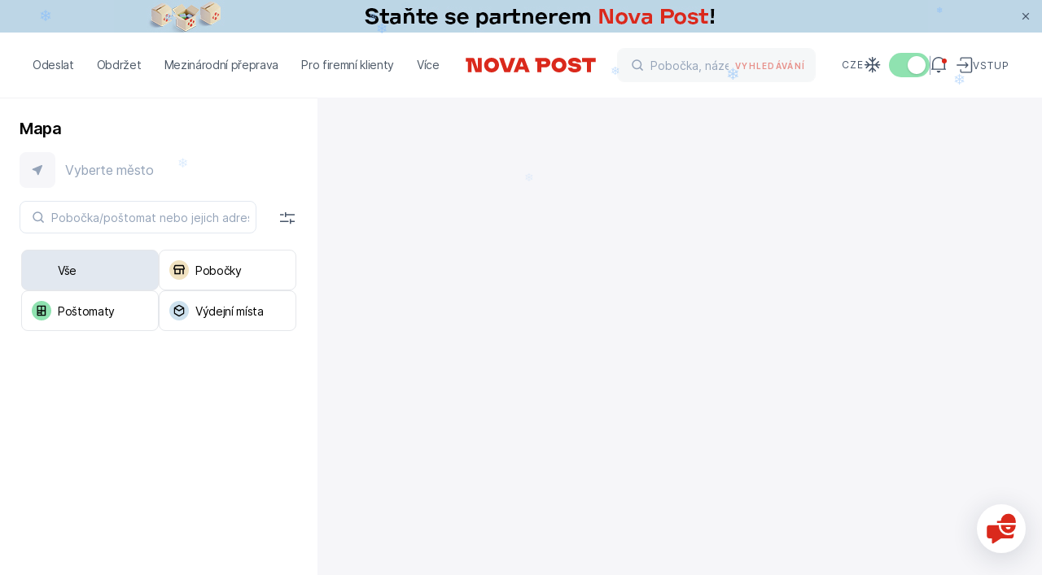

--- FILE ---
content_type: text/html
request_url: https://novapost.com/cs-cz/departments/27254
body_size: 237733
content:
<!DOCTYPE html><html lang="cs-cz"><head><script>
	(function(i,s,o,g,r,a,m){
	i["esSdk"] = r;
	i[r] = i[r] || function() {
		(i[r].q = i[r].q || []).push(arguments)
	}, a=s.createElement(o), m=s.getElementsByTagName(o)[0]; a.async=1; a.src=g;
	m.parentNode.insertBefore(a,m)}
	) (window, document, "script", "https://my.yespo.io/scripts/v1/public/scripts?apiKey=eyJhbGciOiJSUzI1NiJ9.[base64].FuX6pJP7PkWet8_-uTHdVB7B1HipW59K2meh95taoKDT4fAjs7iKlqAV3i_FOnqZ7NfayhYxBK805uagbOaLhA&domain=D50634F3-E332-4ABD-A425-85BE4B0C9CF6", "es");
	es("pushOn");
</script>
<!-- Google Tag Manager -->
<script>(function(w,d,s,l,i){w[l]=w[l]||[];w[l].push({'gtm.start':
new Date().getTime(),event:'gtm.js'});var f=d.getElementsByTagName(s)[0],
j=d.createElement(s),dl=l!='dataLayer'?'&l='+l:'';j.async=true;j.src=
'https://www.googletagmanager.com/gtm.js?id='+i+dl;f.parentNode.insertBefore(j,f);
})(window,document,'script','dataLayer','GTM-NL8PTF4');</script>
<!-- End Google Tag Manager -->
<!-- Meta Pixel Code -->
<script>
!function(f,b,e,v,n,t,s)
{if(f.fbq)return;n=f.fbq=function(){n.callMethod?
n.callMethod.apply(n,arguments):n.queue.push(arguments)};
if(!f._fbq)f._fbq=n;n.push=n;n.loaded=!0;n.version='2.0';
n.queue=[];t=b.createElement(e);t.async=!0;
t.src=v;s=b.getElementsByTagName(e)[0];
s.parentNode.insertBefore(t,s)}(window, document,'script',
'https://connect.facebook.net/en_US/fbevents.js');
fbq('init', '543396241616543');
fbq('track', 'PageView');
</script>
<!-- End Meta Pixel Code --><meta charset="utf-8">
<title>Nova Post - Pobočky a poštomaty - Česká republika</title>
<meta name="viewport" content="width=device-width, initial-scale=1, maximum-scale=1, user-scalable=0, viewport-fit=cover">
<meta name="format-detection" content="telephone=no">
<link rel="icon" type="image/png" href="/_np-app-static/favicon.png">
<link rel="icon" type="image/svg+xml" href="/_np-app-static/favicon.svg">
<script type="text/javascript">if (location.pathname.endsWith("index.html")) { const fixedLocation = location.pathname.replace("index.html", "") + location.hash + location.search; history.replaceState({}, "", fixedLocation); }</script>
<meta property="og:type" content="website">
<meta property="og:url" content="https://novapost.com/cs-cz/departments">
<meta property="og:image" content="https://novapost.com/_np-app-static/image-preview.jpg">
<meta property="og:image:width" content="1200">
<meta property="og:image:height" content="628">
<meta property="og:image:type" content="image/jpeg">
<meta property="og:locale" content="cs-CZ">
<meta property="og:locale:alternate" content="https://novapost.com/uk-cz/departments">
<meta property="og:locale:alternate" content="https://novapost.com/cs-cz/departments">
<meta property="og:locale:alternate" content="https://novapost.com/en-cz/departments">
<meta name="description" content="Nejbližší pobočky a poštomaty Nova Post Česká republika">
<meta property="og:title" content="Nova Post - Pobočky a poštomaty - Česká republika">
<meta property="og:description" content="Nejbližší pobočky a poštomaty Nova Post Česká republika">
<meta property="og:site_name" content="Nova Post Česká republika"><link rel="modulepreload" as="script" crossorigin="" href="/_np-app-cz/entry.29e57427.js"><link rel="preload" as="style" href="/_np-app-cz/styles.40b3cec8.css"><link rel="modulepreload" as="script" crossorigin="" href="/_np-app-cz/chunk-2.cac330a6.js"><link rel="preload" as="style" href="/_np-app-cz/chunk-2.6b161314.css"><link rel="modulepreload" as="script" crossorigin="" href="/_np-app-cz/vendor.a5b74a37.js"><link rel="preload" as="style" href="/_np-app-cz/vendor.78dccc88.css"><link rel="modulepreload" as="script" crossorigin="" href="/_np-app-cz/chunk-0.6c589895.js"><link rel="modulepreload" as="script" crossorigin="" href="/_np-app-cz/chunk-1.c34a3b09.js"><link rel="modulepreload" as="script" crossorigin="" href="/_np-app-cz/main.264911ef.js"><link rel="preload" as="style" href="/_np-app-cz/main.2b833fb8.css"><link rel="stylesheet" href="/_np-app-cz/styles.40b3cec8.css"><link rel="stylesheet" href="/_np-app-cz/chunk-2.6b161314.css"><link rel="stylesheet" href="/_np-app-cz/vendor.78dccc88.css"><link rel="stylesheet" href="/_np-app-cz/main.2b833fb8.css"></head>
<body><!-- Google Tag Manager (noscript) -->
<noscript><iframe src="https://www.googletagmanager.com/ns.html?id=GTM-NL8PTF4" height="0" width="0" style="display:none;visibility:hidden"></iframe></noscript>
<!-- End Google Tag Manager (noscript) -->
<!-- Meta Pixel Code -->
<noscript><img height="1" width="1" style="display:none" src="https://www.facebook.com/tr?id=543396241616543&amp;ev=PageView&amp;noscript=1"></noscript>
<!-- End Meta Pixel Code --><div id="__nuxt"><!--[--><div class="layout-main"><header id="app-header" data-element="offset" class="app-header fixed top-0 left-0 w-full bg-white z-[101]" data-v-f3af7635=""><div data-v-f3af7635=""></div><div class="relative" data-v-f3af7635=""><div class="absolute h-full" data-v-f3af7635=""></div><div data-v-f3af7635=""><!----></div><!----></div><div class="app-container !max-w-full h-20 l-md:h-[3.75rem]" data-v-f3af7635=""><div class="content-wrapper relative h-full w-full flex items-center justify-between" data-v-f3af7635=""><div class="flex items-center flex-1 l-md:flex-none" data-v-f3af7635=""><div class="relative z-20" data-v-f3af7635=""><!--[--><!--[--><nav class="app-menu-desktop relative h-full font-second l-xl:hidden" data-v-18a74314=""><ul class="relative z-50 h-full flex items-center mr-5" data-v-18a74314=""><!--[--><li class="nav-item font-second" data-v-18a74314=""><div data-v-18a74314="">Odeslat</div></li><li class="nav-item font-second" data-v-18a74314=""><div data-v-18a74314="">Оbdržet</div></li><li class="nav-item font-second" data-v-18a74314=""><div data-v-18a74314="">Mezinárodní přeprava</div></li><li class="nav-item font-second" data-v-18a74314=""><div data-v-18a74314="">Pro firemní klienty</div></li><li class="nav-item font-second" data-v-18a74314=""><div data-v-18a74314="">Více</div></li><!--]--></ul><div class="app-header-menu" overlay-color="#00000066" hide-close-btn="" data-v-18a74314="" data-v-f14af454=""><div class="overlay fixed left-0 top-0 h-full w-full bg-black bg-opacity-30" data-v-f14af454=""></div><div class="content relative -left-10 -top-[calc(1.86rem+var(--page-header-padding-top))]" data-v-f14af454=""><div class="relative z-10 h-screen w-full bg-white pt-[calc(6.25rem+var(--page-header-padding-top))]" data-v-f14af454=""><!--[--><div class="h-full" data-v-18a74314=""><div class="scrollbar__wrapper !h-full" style=""><div class="scrollbar__scroller overscroll-contain h-full !h-full" data-v-18a74314=""><div class="scrollbar__content !h-full scrollbar__content--vertical" style=""><!--[--><!--[--><div class="flex flex-col justify-between h-full" data-v-18a74314=""><div class="px-10 pb-5" data-v-18a74314=""><ul data-v-18a74314=""><!--[--><li class="nav-submenu-item font-second" data-v-18a74314=""><a href="/cs-cz/send/from-branch" class="nav-submenu-link" rel="noopener noreferrer" data-v-18a74314=""><!--[-->Odeslat z pobočky <!----><!--]--></a></li><li class="nav-submenu-item font-second" data-v-18a74314=""><a href="/cs-cz/courier-call" class="nav-submenu-link" rel="noopener noreferrer" data-v-18a74314=""><!--[-->Odeslat z adresy <!----><!--]--></a></li><li class="nav-submenu-item font-second" data-v-18a74314=""><a href="/cs-cz/send/from-pickup-point" class="nav-submenu-link" rel="noopener noreferrer" data-v-18a74314=""><!--[-->Odeslat z výdejního místa <!----><!--]--></a></li><li class="nav-submenu-item font-second" data-v-18a74314=""><a href="/cs-cz/send/at-parcel-locker" class="nav-submenu-link" rel="noopener noreferrer" data-v-18a74314=""><!--[-->Odeslat z poštomatu <!----><!--]--></a></li><li class="nav-submenu-item font-second" data-v-18a74314=""><a href="/cs-cz/delivery-terms" class="nav-submenu-link" rel="noopener noreferrer" data-v-18a74314=""><!--[-->Dodací lhůty <!----><!--]--></a></li><li class="nav-submenu-item font-second" data-v-18a74314=""><a href="/cs-cz/shipping-cost" class="nav-submenu-link" rel="noopener noreferrer" data-v-18a74314=""><!--[-->Ceny doručení <!----><!--]--></a></li><!--]--></ul></div><div data-v-18a74314=""><ul class="px-10 pb-10 pt-5" data-v-18a74314=""><!--[--><li class="nav-shortcut-item" data-v-18a74314=""><a aria-current="page" href="/cs-cz/departments" class="router-link-active router-link-exact-active nav-shortcut-link" rel="noopener noreferrer" data-v-18a74314=""><!--[--><div class="flex flex-1 items-center" data-v-18a74314=""><img src="https://site-assets.novapost.com/611878cb-b1b1-4be5-a8f2-92d0ff2893cb.svg" alt="" class="w-6 h-6 mr-4" data-v-18a74314=""> Nejbližší oddělení</div><svg width="8" height="14" fill="none" xmlns="http://www.w3.org/2000/svg" data-v-18a74314=""><path d="m2.03 13.53 4.586-4.585-1.06-1.061L.97 12.47l1.06 1.06Zm4.586-8.475L2.03.47.97 1.53l4.585 4.586 1.061-1.06Zm0 3.89a2.75 2.75 0 0 0 0-3.89l-1.06 1.061a1.25 1.25 0 0 1 0 1.768l1.06 1.06Z" fill="currentcolor"></path></svg><!--]--></a></li><li class="nav-shortcut-item" data-v-18a74314=""><a href="https://novapost.com/calc/cz/" rel="noopener noreferrer" target="_blank" class="nav-shortcut-link" data-v-18a74314=""><!--[--><div class="flex flex-1 items-center" data-v-18a74314=""><img src="https://site-assets.novapost.com/d34d02f2-b083-47c8-b661-6d9b5bd40739.svg" alt="" class="w-6 h-6 mr-4" data-v-18a74314=""> Kalkulačka nákladů</div><svg width="8" height="14" fill="none" xmlns="http://www.w3.org/2000/svg" data-v-18a74314=""><path d="m2.03 13.53 4.586-4.585-1.06-1.061L.97 12.47l1.06 1.06Zm4.586-8.475L2.03.47.97 1.53l4.585 4.586 1.061-1.06Zm0 3.89a2.75 2.75 0 0 0 0-3.89l-1.06 1.061a1.25 1.25 0 0 1 0 1.768l1.06 1.06Z" fill="currentcolor"></path></svg><!--]--></a></li><li class="nav-shortcut-item" data-v-18a74314=""><div class="nav-shortcut-link cursor-pointer bg-gray-50" data-v-18a74314=""><div class="flex flex-1 items-center" data-v-18a74314=""><img src="https://site-assets.novapost.com/cd47d56b-7959-4ca2-80e6-02e092538473.svg" alt="" class="w-6 h-6 mr-4" data-v-18a74314=""> Vytvořit zásilku</div><svg width="8" height="14" fill="none" xmlns="http://www.w3.org/2000/svg" data-v-18a74314=""><path d="m2.03 13.53 4.586-4.585-1.06-1.061L.97 12.47l1.06 1.06Zm4.586-8.475L2.03.47.97 1.53l4.585 4.586 1.061-1.06Zm0 3.89a2.75 2.75 0 0 0 0-3.89l-1.06 1.061a1.25 1.25 0 0 1 0 1.768l1.06 1.06Z" fill="currentcolor"></path></svg></div></li><li class="nav-shortcut-item" data-v-18a74314=""><div class="nav-shortcut-link cursor-pointer bg-gray-50" data-v-18a74314=""><div class="flex flex-1 items-center" data-v-18a74314=""><img src="https://site-assets.novapost.com/259e1d74-4e91-4dc0-83c5-cd2d5acea40d.svg" alt="" class="w-6 h-6 mr-4" data-v-18a74314=""> Objednat kurýra</div><svg width="8" height="14" fill="none" xmlns="http://www.w3.org/2000/svg" data-v-18a74314=""><path d="m2.03 13.53 4.586-4.585-1.06-1.061L.97 12.47l1.06 1.06Zm4.586-8.475L2.03.47.97 1.53l4.585 4.586 1.061-1.06Zm0 3.89a2.75 2.75 0 0 0 0-3.89l-1.06 1.061a1.25 1.25 0 0 1 0 1.768l1.06 1.06Z" fill="currentcolor"></path></svg></div></li><li class="nav-shortcut-item" data-v-18a74314=""><a href="/cs-cz/international/packaging" class="nav-shortcut-link" rel="noopener noreferrer" data-v-18a74314=""><!--[--><div class="flex flex-1 items-center" data-v-18a74314=""><img src="https://site-assets.novapost.com/2fda4ef7-7ec9-4d87-b824-7c640a8a74a0.svg" alt="" class="w-6 h-6 mr-4" data-v-18a74314=""> Balení</div><svg width="8" height="14" fill="none" xmlns="http://www.w3.org/2000/svg" data-v-18a74314=""><path d="m2.03 13.53 4.586-4.585-1.06-1.061L.97 12.47l1.06 1.06Zm4.586-8.475L2.03.47.97 1.53l4.585 4.586 1.061-1.06Zm0 3.89a2.75 2.75 0 0 0 0-3.89l-1.06 1.061a1.25 1.25 0 0 1 0 1.768l1.06 1.06Z" fill="currentcolor"></path></svg><!--]--></a></li><li class="nav-shortcut-item" data-v-18a74314=""><a href="/cs-cz/forbidden-items" class="nav-shortcut-link" rel="noopener noreferrer" data-v-18a74314=""><!--[--><div class="flex flex-1 items-center" data-v-18a74314=""><img src="https://site-assets.novapost.com/1801cfbc-1e5e-4179-ac24-dcfcdfaa5150.svg" alt="" class="w-6 h-6 mr-4" data-v-18a74314=""> Povolené zboží</div><svg width="8" height="14" fill="none" xmlns="http://www.w3.org/2000/svg" data-v-18a74314=""><path d="m2.03 13.53 4.586-4.585-1.06-1.061L.97 12.47l1.06 1.06Zm4.586-8.475L2.03.47.97 1.53l4.585 4.586 1.061-1.06Zm0 3.89a2.75 2.75 0 0 0 0-3.89l-1.06 1.061a1.25 1.25 0 0 1 0 1.768l1.06 1.06Z" fill="currentcolor"></path></svg><!--]--></a></li><!--]--></ul><div class="relative" data-v-18a74314="" data-v-3d7ecdd8=""><!--[--><div class="content text-start" data-v-3d7ecdd8=""><!--[--><!--[--><div class="banner-case-1 min-w-[33.75rem] l-xl:min-w-0" name="bannerC1" style="" data-v-3d7ecdd8=""><a href="https://my.novapost.com/?_gl=1*19ggtqz*_gcl_au*NTUyMTM2MjIwLjE3MzU2Mzc5OTk.#/cs-cz" class="block px-10 py-6 group/banner no-default-highlight !no-underline !text-black no-default-highlight l-md:p-5" target="_blank" style="background:#B5E3D8;"><div class="uppercase text-gt-12 font-bold tracking-wider"></div><div class=""><div class="flex items-start gap-8 l-lg-mid:gap-4"><img class="w-[10.625rem] l-lg-mid:w-[6rem]" src="https://site-assets.novapost.com/fa423769-ce64-4b81-b46f-17460d2032bd.png"><div class="flex flex-1 flex-col gap-8 justify-between"><div class="w-full flex-1 gap-2"><div class="tracking-wider uppercase text-gt-12"></div><div class="font-bold text-gt-16 l-lg-mid l-lg-mid:text-gt-14 mt-2">My Nova Post: správa doručování balíků v osobním účtu</div></div><div class="text-red-max font-medium text-gt-14 flex l-lg-mid:hidden"><div>Vstup</div><svg viewBox="0 0 25 24" fill="none" xmlns="http://www.w3.org/2000/svg" class="relative text-red-max ml-3 w-4 h-4 min-w-0 top-0.5 transition-transform group-hover/banner:translate-x-1"><path d="M4.25 11h-1v2h1v-2Zm16.5 2a1 1 0 1 0 0-2v2Zm-4.543-7.707-.707-.707L14.086 6l.707.707 1.414-1.414ZM21.5 12l.707.707a1 1 0 0 0 0-1.414L21.5 12Zm-6.707 5.293-.707.707 1.414 1.414.707-.707-1.414-1.414ZM4.25 13h16.5v-2H4.25v2Zm10.543-6.293 6 6 1.414-1.414-6-6-1.414 1.414Zm6 4.586-6 6 1.414 1.414 6-6-1.414-1.414Z" fill="currentcolor"></path></svg></div></div></div><div class="mt-5 text-red-max font-medium text-gt-14 hidden l-lg-mid:flex"><div>Vstup</div><svg viewBox="0 0 25 24" fill="none" xmlns="http://www.w3.org/2000/svg" class="relative text-red-max ml-3 w-4 h-4 min-w-0 top-0.5 transition-transform group-hover/banner:translate-x-1"><path d="M4.25 11h-1v2h1v-2Zm16.5 2a1 1 0 1 0 0-2v2Zm-4.543-7.707-.707-.707L14.086 6l.707.707 1.414-1.414ZM21.5 12l.707.707a1 1 0 0 0 0-1.414L21.5 12Zm-6.707 5.293-.707.707 1.414 1.414.707-.707-1.414-1.414ZM4.25 13h16.5v-2H4.25v2Zm10.543-6.293 6 6 1.414-1.414-6-6-1.414 1.414Zm6 4.586-6 6 1.414 1.414 6-6-1.414-1.414Z" fill="currentcolor"></path></svg></div></div></a></div><!--]--><!--]--></div><!--]--><div class="absolute w-full"></div></div></div></div><!--]--><!--]--></div></div><!--[--><!--[--><div class="scrollbar__thumbPlaceholder scrollbar__thumbPlaceholder--horizontal scrollbar__thumbPlaceholder--autoHide scrollbar__thumbPlaceholder--autoExpand" style="width:0px;height:;position:absolute;left:3px;display:none;"><div class="scrollbar__thumb scrollbar__thumb--horizontal"></div></div><!----><!--]--><!--[--><div class="scrollbar__thumbPlaceholder scrollbar__thumbPlaceholder--vertical scrollbar__thumbPlaceholder--autoHide scrollbar__thumbPlaceholder--autoExpand" style="width:;height:0px;position:absolute;top:3px;display:none;"><div class="scrollbar__thumb scrollbar__thumb--vertical"></div></div><!----><!--]--><!--]--></div></div><!--]--></div><div class="sub-menu-content" data-v-f14af454=""><!--[--><div class="h-full min-w-[24rem]" style="" data-v-18a74314=""><div class="scrollbar__wrapper !h-full" style=""><div class="scrollbar__scroller overscroll-contain h-full !h-full" data-v-18a74314=""><div class="scrollbar__content !h-full scrollbar__content--vertical" style=""><!--[--><!--[--><div class="flex flex-col justify-between h-full" data-v-18a74314=""><div class="px-10 pb-5" data-v-18a74314=""><ul class="pt-[calc(6.25rem+var(--page-header-padding-top))] pb-[2rem]" data-v-18a74314=""><!--[--><!--]--></ul></div><!----></div><!--]--><!--]--></div></div><!--[--><!--[--><div class="scrollbar__thumbPlaceholder scrollbar__thumbPlaceholder--horizontal scrollbar__thumbPlaceholder--autoHide scrollbar__thumbPlaceholder--autoExpand" style="width:0px;height:;position:absolute;left:3px;display:none;"><div class="scrollbar__thumb scrollbar__thumb--horizontal"></div></div><!----><!--]--><!--[--><div class="scrollbar__thumbPlaceholder scrollbar__thumbPlaceholder--vertical scrollbar__thumbPlaceholder--autoHide scrollbar__thumbPlaceholder--autoExpand" style="width:;height:0px;position:absolute;top:3px;display:none;"><div class="scrollbar__thumb scrollbar__thumb--vertical"></div></div><!----><!--]--><!--]--></div></div><!--]--></div></div></div></nav><!----><!--]--><div class="app-menu-mobile hidden l-xl:block" data-v-f3af7635="" data-v-edc4f157=""><div class="burger-menu relative z-10" data-v-edc4f157=""><div class="burger-menu-line"></div><div class="burger-menu-line"></div><div class="burger-menu-line"></div></div><div class="app-menu-drawer-mobile" overlay-color="#00000066" hide-close-btn="" data-v-edc4f157="" data-v-6264c20e=""><div class="overlay fixed left-0 top-0 h-full w-full bg-black bg-opacity-30" data-v-6264c20e=""></div><div style="background-color:#fff;" class="content max-w-[31.5rem] w-screen min-w-[20rem] l-lg-mid:max-w-[26.5rem] l-md:max-w-[calc(21.5rem-1.5rem)] l-md:w-screen l-md:min-w-0" data-v-6264c20e=""><!--[--><div class="h-20 min-h-[5rem] flex justify-end items-center pr-11 l-md:h-[3.75rem] l-md:min-h-[3.75rem] l-md:pr-5" data-v-edc4f157=""><ul class="flex gap-8 text-gt-12 font-medium font-second text-gray-500 uppercase" data-v-edc4f157=""><!--[--><li><a href="/uk-cz/departments/" class="" rel="noopener noreferrer"><!--[-->Укр<!--]--></a></li><li><a aria-current="page" href="/cs-cz/departments/" class="router-link-active router-link-exact-active" rel="noopener noreferrer"><!--[-->Cze<!--]--></a></li><li><a href="/en-cz/departments/" class="" rel="noopener noreferrer"><!--[-->Eng<!--]--></a></li><!--]--></ul></div><div class="scrollbar__wrapper flex-1 flex flex-col min-h-0" style=""><div class="scrollbar__scroller overscroll-contain h-full flex-1 flex flex-col min-h-0" data-v-edc4f157=""><div class="scrollbar__content flex-1 flex flex-col min-h-0 scrollbar__content--vertical" style=""><!--[--><!--[--><div class="flex flex-col flex-1 justify-between h-full" data-v-edc4f157=""><ul class="menu-mobile-content font-second" data-v-edc4f157=""><!--[--><li class="nav-link-mobile font-second" data-v-edc4f157=""><div data-v-edc4f157="">Odeslat</div><svg width="8" height="14" fill="none" xmlns="http://www.w3.org/2000/svg" class="ml-10" data-v-edc4f157=""><path d="m2.03 13.53 4.586-4.585-1.06-1.061L.97 12.47l1.06 1.06Zm4.586-8.475L2.03.47.97 1.53l4.585 4.586 1.061-1.06Zm0 3.89a2.75 2.75 0 0 0 0-3.89l-1.06 1.061a1.25 1.25 0 0 1 0 1.768l1.06 1.06Z" fill="currentcolor"></path></svg></li><li class="nav-link-mobile font-second" data-v-edc4f157=""><div data-v-edc4f157="">Оbdržet</div><svg width="8" height="14" fill="none" xmlns="http://www.w3.org/2000/svg" class="ml-10" data-v-edc4f157=""><path d="m2.03 13.53 4.586-4.585-1.06-1.061L.97 12.47l1.06 1.06Zm4.586-8.475L2.03.47.97 1.53l4.585 4.586 1.061-1.06Zm0 3.89a2.75 2.75 0 0 0 0-3.89l-1.06 1.061a1.25 1.25 0 0 1 0 1.768l1.06 1.06Z" fill="currentcolor"></path></svg></li><li class="nav-link-mobile font-second" data-v-edc4f157=""><div data-v-edc4f157="">Mezinárodní přeprava</div><svg width="8" height="14" fill="none" xmlns="http://www.w3.org/2000/svg" class="ml-10" data-v-edc4f157=""><path d="m2.03 13.53 4.586-4.585-1.06-1.061L.97 12.47l1.06 1.06Zm4.586-8.475L2.03.47.97 1.53l4.585 4.586 1.061-1.06Zm0 3.89a2.75 2.75 0 0 0 0-3.89l-1.06 1.061a1.25 1.25 0 0 1 0 1.768l1.06 1.06Z" fill="currentcolor"></path></svg></li><li class="nav-link-mobile font-second" data-v-edc4f157=""><div data-v-edc4f157="">Pro firemní klienty</div><svg width="8" height="14" fill="none" xmlns="http://www.w3.org/2000/svg" class="ml-10" data-v-edc4f157=""><path d="m2.03 13.53 4.586-4.585-1.06-1.061L.97 12.47l1.06 1.06Zm4.586-8.475L2.03.47.97 1.53l4.585 4.586 1.061-1.06Zm0 3.89a2.75 2.75 0 0 0 0-3.89l-1.06 1.061a1.25 1.25 0 0 1 0 1.768l1.06 1.06Z" fill="currentcolor"></path></svg></li><li class="nav-link-mobile font-second" data-v-edc4f157=""><div data-v-edc4f157="">Více</div><svg width="8" height="14" fill="none" xmlns="http://www.w3.org/2000/svg" class="ml-10" data-v-edc4f157=""><path d="m2.03 13.53 4.586-4.585-1.06-1.061L.97 12.47l1.06 1.06Zm4.586-8.475L2.03.47.97 1.53l4.585 4.586 1.061-1.06Zm0 3.89a2.75 2.75 0 0 0 0-3.89l-1.06 1.061a1.25 1.25 0 0 1 0 1.768l1.06 1.06Z" fill="currentcolor"></path></svg></li><!--]--></ul><div data-v-edc4f157=""><div class="flex justify-end pr-11 l-md:pr-5 mb-5" data-v-edc4f157=""><div class="flex items-center" data-v-edc4f157=""><svg viewBox="0 0 24 24" fill="none" xmlns="http://www.w3.org/2000/svg" class="w-6 h-6 mr-2"><path d="M20.625 11.625h-18m9-9v18m-3.75-1.5 3.75-3.75 3.75 3.75M4.125 7.875l3.75 3.75-3.75 3.75m11.25-11.25-3.75 3.75-3.75-3.75m11.25 11.25-3.75-3.75 3.75-3.75" stroke="#475569" stroke-width="1.5" stroke-linecap="round" stroke-linejoin="round"></path></svg><span class="vue-toggles" style="width:50px;height:30px;background:#E2E8F0;opacity:1;cursor:pointer;" role="switch" tabindex="0" aria-readonly="false"><span aria-hidden="true" style="background:#ffffff;width:22px;height:22px;min-width:22px;min-height:22px;margin-left:5px;" class="vue-toggles__dot"><!----></span></span></div></div><div class="px-5 pb-5" data-v-edc4f157=""><!--[--><div class="nav-shortcut-item" data-v-edc4f157=""><div class="nav-shortcut-link" data-v-edc4f157=""><div class="flex flex-1 items-center" data-v-edc4f157=""><img src="https://site-assets.novapost.com/bb786afd-4b3b-49a9-8c8c-a33c4501dd86.svg" alt="" class="w-6 h-6 mr-4" data-v-edc4f157=""> Vytvořit zásilku</div><svg width="8" height="14" fill="none" xmlns="http://www.w3.org/2000/svg" data-v-edc4f157=""><path d="m2.03 13.53 4.586-4.585-1.06-1.061L.97 12.47l1.06 1.06Zm4.586-8.475L2.03.47.97 1.53l4.585 4.586 1.061-1.06Zm0 3.89a2.75 2.75 0 0 0 0-3.89l-1.06 1.061a1.25 1.25 0 0 1 0 1.768l1.06 1.06Z" fill="currentcolor"></path></svg></div></div><div class="nav-shortcut-item" data-v-edc4f157=""><a aria-current="page" href="/cs-cz/departments" class="router-link-active router-link-exact-active nav-shortcut-link" rel="noopener noreferrer" data-v-edc4f157=""><!--[--><div class="flex flex-1 items-center" data-v-edc4f157=""><img src="https://site-assets.novapost.com/2a7b7611-d8f9-4d88-a407-a01c27ccd984.svg" alt="" class="w-6 h-6 mr-4" data-v-edc4f157=""> Najít oddělení</div><svg width="8" height="14" fill="none" xmlns="http://www.w3.org/2000/svg" data-v-edc4f157=""><path d="m2.03 13.53 4.586-4.585-1.06-1.061L.97 12.47l1.06 1.06Zm4.586-8.475L2.03.47.97 1.53l4.585 4.586 1.061-1.06Zm0 3.89a2.75 2.75 0 0 0 0-3.89l-1.06 1.061a1.25 1.25 0 0 1 0 1.768l1.06 1.06Z" fill="currentcolor"></path></svg><!--]--></a></div><div class="nav-shortcut-item" data-v-edc4f157=""><a href="/cs-cz/international/shipping-cost" class="nav-shortcut-link" rel="noopener noreferrer" data-v-edc4f157=""><!--[--><div class="flex flex-1 items-center" data-v-edc4f157=""><img src="https://site-assets.novapost.com/500c428d-abb9-43c5-b5a5-464af3a1f679.svg" alt="" class="w-6 h-6 mr-4" data-v-edc4f157=""> Cena doručení</div><svg width="8" height="14" fill="none" xmlns="http://www.w3.org/2000/svg" data-v-edc4f157=""><path d="m2.03 13.53 4.586-4.585-1.06-1.061L.97 12.47l1.06 1.06Zm4.586-8.475L2.03.47.97 1.53l4.585 4.586 1.061-1.06Zm0 3.89a2.75 2.75 0 0 0 0-3.89l-1.06 1.061a1.25 1.25 0 0 1 0 1.768l1.06 1.06Z" fill="currentcolor"></path></svg><!--]--></a></div><div class="nav-shortcut-item" data-v-edc4f157=""><div class="nav-shortcut-link" data-v-edc4f157=""><div class="flex flex-1 items-center" data-v-edc4f157=""><img src="https://site-assets.novapost.com/b8b494b9-c19d-4563-a6a7-ad249206cb40.svg" alt="" class="w-6 h-6 mr-4" data-v-edc4f157=""> Objednání kurýra</div><svg width="8" height="14" fill="none" xmlns="http://www.w3.org/2000/svg" data-v-edc4f157=""><path d="m2.03 13.53 4.586-4.585-1.06-1.061L.97 12.47l1.06 1.06Zm4.586-8.475L2.03.47.97 1.53l4.585 4.586 1.061-1.06Zm0 3.89a2.75 2.75 0 0 0 0-3.89l-1.06 1.061a1.25 1.25 0 0 1 0 1.768l1.06 1.06Z" fill="currentcolor"></path></svg></div></div><!--]--></div></div></div><!--]--><!--]--></div></div><!--[--><!--[--><div class="scrollbar__thumbPlaceholder scrollbar__thumbPlaceholder--horizontal scrollbar__thumbPlaceholder--autoHide scrollbar__thumbPlaceholder--autoExpand" style="width:0px;height:;position:absolute;left:3px;display:none;"><div class="scrollbar__thumb scrollbar__thumb--horizontal"></div></div><!----><!--]--><!--[--><div class="scrollbar__thumbPlaceholder scrollbar__thumbPlaceholder--vertical scrollbar__thumbPlaceholder--autoHide scrollbar__thumbPlaceholder--autoExpand" style="width:;height:0px;position:absolute;top:3px;display:none;"><div class="scrollbar__thumb scrollbar__thumb--vertical"></div></div><!----><!--]--><!--]--></div><!--]--></div></div><div class="app-menu-drawer-mobile z-10" overlay-color="#00000066" hide-close-btn="" data-v-edc4f157="" data-v-6264c20e=""><div class="overlay fixed left-0 top-0 h-full w-full bg-black bg-opacity-30" data-v-6264c20e=""></div><div style="background-color:#fff;" class="content max-w-[31.5rem] w-screen min-w-[20rem] l-lg-mid:max-w-[26.5rem] l-md:max-w-[calc(21.5rem-1.5rem)] l-md:w-screen l-md:min-w-0" data-v-6264c20e=""><!--[--><div class="min-h-[5rem] h-20 flex items-center justify-between pl-10 pr-11 l-md:pr-5 l-md:h-[3.75rem] l-md:min-h-[3.75rem] l-md:pl-5" data-v-edc4f157=""><button type="button" class="text-button arrow-button group/arrow-button text-red-max !flex !items-center !no-underline arrow-button-style--big" contentclass="text-gt-16 pl-4 font-medium" data-v-edc4f157="" data-v-51febb41=""><!--[--><svg viewBox="0 0 25 24" fill="none" xmlns="http://www.w3.org/2000/svg" class="arrow-left"><path d="M4.25 11h-1v2h1v-2Zm16.5 2a1 1 0 1 0 0-2v2Zm-4.543-7.707-.707-.707L14.086 6l.707.707 1.414-1.414ZM21.5 12l.707.707a1 1 0 0 0 0-1.414L21.5 12Zm-6.707 5.293-.707.707 1.414 1.414.707-.707-1.414-1.414ZM4.25 13h16.5v-2H4.25v2Zm10.543-6.293 6 6 1.414-1.414-6-6-1.414 1.414Zm6 4.586-6 6 1.414 1.414 6-6-1.414-1.414Z" fill="currentcolor"></path></svg><!----><!----><!--]--></button><ul class="flex gap-8 text-gt-12 font-medium font-second text-gray-500 uppercase" data-v-edc4f157=""><!--[--><li><a href="/uk-cz/departments/" class="" rel="noopener noreferrer"><!--[-->Укр<!--]--></a></li><li><a aria-current="page" href="/cs-cz/departments/" class="router-link-active router-link-exact-active" rel="noopener noreferrer"><!--[-->Cze<!--]--></a></li><li><a href="/en-cz/departments/" class="" rel="noopener noreferrer"><!--[-->Eng<!--]--></a></li><!--]--></ul></div><div class="scrollbar__wrapper flex-1 flex flex-col min-h-0" style=""><div class="scrollbar__scroller overscroll-contain h-full flex-1 flex flex-col min-h-0" data-v-edc4f157=""><div class="scrollbar__content flex-1 flex flex-col min-h-0 scrollbar__content--vertical" style=""><!--[--><!--[--><div class="flex flex-col flex-1 justify-between h-full" data-v-edc4f157=""><div class="submenu-mobile-content font-second" data-v-edc4f157=""><p class="uppercase text-gray-400 text-gt-12 font-medium mb-[1.625rem] tracking-normal font-second" data-v-edc4f157="">Odeslat</p><ul data-v-edc4f157=""><!--[--><li class="nav-mobile-submenu-item font-second" data-v-edc4f157=""><!----><a href="/cs-cz/send/from-branch" class="nav-mobile-submenu-link" rel="noopener noreferrer" data-v-edc4f157=""><!--[-->Odeslat z pobočky <!----><!--]--></a></li><li class="nav-mobile-submenu-item font-second" data-v-edc4f157=""><!----><a href="/cs-cz/courier-call" class="nav-mobile-submenu-link" rel="noopener noreferrer" data-v-edc4f157=""><!--[-->Odeslat z adresy <!----><!--]--></a></li><li class="nav-mobile-submenu-item font-second" data-v-edc4f157=""><!----><a href="/cs-cz/send/from-pickup-point" class="nav-mobile-submenu-link" rel="noopener noreferrer" data-v-edc4f157=""><!--[-->Odeslat z výdejního místa <!----><!--]--></a></li><li class="nav-mobile-submenu-item font-second" data-v-edc4f157=""><!----><a href="/cs-cz/send/at-parcel-locker" class="nav-mobile-submenu-link" rel="noopener noreferrer" data-v-edc4f157=""><!--[-->Odeslat z poštomatu <!----><!--]--></a></li><li class="nav-mobile-submenu-item font-second" data-v-edc4f157=""><!----><a href="/cs-cz/delivery-terms" class="nav-mobile-submenu-link" rel="noopener noreferrer" data-v-edc4f157=""><!--[-->Dodací lhůty <!----><!--]--></a></li><li class="nav-mobile-submenu-item font-second" data-v-edc4f157=""><!----><a href="/cs-cz/shipping-cost" class="nav-mobile-submenu-link" rel="noopener noreferrer" data-v-edc4f157=""><!--[-->Ceny doručení <!----><!--]--></a></li><!--]--></ul></div><div class="flex flex-col" data-v-edc4f157=""><div class="flex justify-end pr-11 l-md:pr-5 mb-5" data-v-edc4f157=""><div class="flex items-center" data-v-edc4f157=""><svg viewBox="0 0 24 24" fill="none" xmlns="http://www.w3.org/2000/svg" class="w-6 h-6 mr-2"><path d="M20.625 11.625h-18m9-9v18m-3.75-1.5 3.75-3.75 3.75 3.75M4.125 7.875l3.75 3.75-3.75 3.75m11.25-11.25-3.75 3.75-3.75-3.75m11.25 11.25-3.75-3.75 3.75-3.75" stroke="#475569" stroke-width="1.5" stroke-linecap="round" stroke-linejoin="round"></path></svg><span class="vue-toggles" style="width:50px;height:30px;background:#E2E8F0;opacity:1;cursor:pointer;" role="switch" tabindex="0" aria-readonly="false"><span aria-hidden="true" style="background:#ffffff;width:22px;height:22px;min-width:22px;min-height:22px;margin-left:5px;" class="vue-toggles__dot"><!----></span></span></div></div><ul class="px-5 pb-5" data-v-edc4f157=""><!--[--><li class="nav-shortcut-item" data-v-edc4f157=""><a aria-current="page" href="/cs-cz/departments" class="router-link-active router-link-exact-active nav-shortcut-link" rel="noopener noreferrer" data-v-edc4f157=""><!--[--><div class="flex flex-1 items-center" data-v-edc4f157=""><img src="https://site-assets.novapost.com/611878cb-b1b1-4be5-a8f2-92d0ff2893cb.svg" alt="" class="w-6 h-6 mr-4" data-v-edc4f157=""><span class="line-clamp-2 pr-4" data-v-edc4f157="">Nejbližší oddělení</span></div><svg width="8" height="14" fill="none" xmlns="http://www.w3.org/2000/svg" data-v-edc4f157=""><path d="m2.03 13.53 4.586-4.585-1.06-1.061L.97 12.47l1.06 1.06Zm4.586-8.475L2.03.47.97 1.53l4.585 4.586 1.061-1.06Zm0 3.89a2.75 2.75 0 0 0 0-3.89l-1.06 1.061a1.25 1.25 0 0 1 0 1.768l1.06 1.06Z" fill="currentcolor"></path></svg><!--]--></a></li><li class="nav-shortcut-item" data-v-edc4f157=""><a href="https://novapost.com/calc/cz/" rel="noopener noreferrer" target="_blank" class="nav-shortcut-link" data-v-edc4f157=""><!--[--><div class="flex flex-1 items-center" data-v-edc4f157=""><img src="https://site-assets.novapost.com/d34d02f2-b083-47c8-b661-6d9b5bd40739.svg" alt="" class="w-6 h-6 mr-4" data-v-edc4f157=""><span class="line-clamp-2 pr-4" data-v-edc4f157="">Kalkulačka nákladů</span></div><svg width="8" height="14" fill="none" xmlns="http://www.w3.org/2000/svg" data-v-edc4f157=""><path d="m2.03 13.53 4.586-4.585-1.06-1.061L.97 12.47l1.06 1.06Zm4.586-8.475L2.03.47.97 1.53l4.585 4.586 1.061-1.06Zm0 3.89a2.75 2.75 0 0 0 0-3.89l-1.06 1.061a1.25 1.25 0 0 1 0 1.768l1.06 1.06Z" fill="currentcolor"></path></svg><!--]--></a></li><li class="nav-shortcut-item" data-v-edc4f157=""><div class="nav-shortcut-link" data-v-edc4f157=""><div class="flex flex-1 items-center" data-v-edc4f157=""><img src="https://site-assets.novapost.com/cd47d56b-7959-4ca2-80e6-02e092538473.svg" alt="" class="w-6 h-6 mr-4" data-v-edc4f157=""><span class="line-clamp-2 pr-4" data-v-edc4f157="">Vytvořit zásilku</span></div><svg width="8" height="14" fill="none" xmlns="http://www.w3.org/2000/svg" data-v-edc4f157=""><path d="m2.03 13.53 4.586-4.585-1.06-1.061L.97 12.47l1.06 1.06Zm4.586-8.475L2.03.47.97 1.53l4.585 4.586 1.061-1.06Zm0 3.89a2.75 2.75 0 0 0 0-3.89l-1.06 1.061a1.25 1.25 0 0 1 0 1.768l1.06 1.06Z" fill="currentcolor"></path></svg></div></li><li class="nav-shortcut-item" data-v-edc4f157=""><div class="nav-shortcut-link" data-v-edc4f157=""><div class="flex flex-1 items-center" data-v-edc4f157=""><img src="https://site-assets.novapost.com/259e1d74-4e91-4dc0-83c5-cd2d5acea40d.svg" alt="" class="w-6 h-6 mr-4" data-v-edc4f157=""> Objednat kurýra</div><svg width="8" height="14" fill="none" xmlns="http://www.w3.org/2000/svg" data-v-edc4f157=""><path d="m2.03 13.53 4.586-4.585-1.06-1.061L.97 12.47l1.06 1.06Zm4.586-8.475L2.03.47.97 1.53l4.585 4.586 1.061-1.06Zm0 3.89a2.75 2.75 0 0 0 0-3.89l-1.06 1.061a1.25 1.25 0 0 1 0 1.768l1.06 1.06Z" fill="currentcolor"></path></svg></div></li><li class="nav-shortcut-item" data-v-edc4f157=""><a href="/cs-cz/international/packaging" class="nav-shortcut-link" rel="noopener noreferrer" data-v-edc4f157=""><!--[--><div class="flex flex-1 items-center" data-v-edc4f157=""><img src="https://site-assets.novapost.com/2fda4ef7-7ec9-4d87-b824-7c640a8a74a0.svg" alt="" class="w-6 h-6 mr-4" data-v-edc4f157=""><span class="line-clamp-2 pr-4" data-v-edc4f157="">Balení</span></div><svg width="8" height="14" fill="none" xmlns="http://www.w3.org/2000/svg" data-v-edc4f157=""><path d="m2.03 13.53 4.586-4.585-1.06-1.061L.97 12.47l1.06 1.06Zm4.586-8.475L2.03.47.97 1.53l4.585 4.586 1.061-1.06Zm0 3.89a2.75 2.75 0 0 0 0-3.89l-1.06 1.061a1.25 1.25 0 0 1 0 1.768l1.06 1.06Z" fill="currentcolor"></path></svg><!--]--></a></li><li class="nav-shortcut-item" data-v-edc4f157=""><a href="/cs-cz/forbidden-items" class="nav-shortcut-link" rel="noopener noreferrer" data-v-edc4f157=""><!--[--><div class="flex flex-1 items-center" data-v-edc4f157=""><img src="https://site-assets.novapost.com/1801cfbc-1e5e-4179-ac24-dcfcdfaa5150.svg" alt="" class="w-6 h-6 mr-4" data-v-edc4f157=""><span class="line-clamp-2 pr-4" data-v-edc4f157="">Povolené zboží</span></div><svg width="8" height="14" fill="none" xmlns="http://www.w3.org/2000/svg" data-v-edc4f157=""><path d="m2.03 13.53 4.586-4.585-1.06-1.061L.97 12.47l1.06 1.06Zm4.586-8.475L2.03.47.97 1.53l4.585 4.586 1.061-1.06Zm0 3.89a2.75 2.75 0 0 0 0-3.89l-1.06 1.061a1.25 1.25 0 0 1 0 1.768l1.06 1.06Z" fill="currentcolor"></path></svg><!--]--></a></li><!--]--></ul><div class="relative" data-v-edc4f157="" data-v-3d7ecdd8=""><!--[--><div class="content text-start" data-v-3d7ecdd8=""><!--[--><!--[--><div class="banner-case-1 min-w-[33.75rem] l-xl:min-w-0" name="bannerC1" style="" data-v-3d7ecdd8=""><a href="https://my.novapost.com/?_gl=1*19ggtqz*_gcl_au*NTUyMTM2MjIwLjE3MzU2Mzc5OTk.#/cs-cz" class="block px-10 py-6 group/banner no-default-highlight !no-underline !text-black no-default-highlight l-md:p-5" target="_blank" style="background:#B5E3D8;"><div class="uppercase text-gt-12 font-bold tracking-wider"></div><div class=""><div class="flex items-start gap-8 l-lg-mid:gap-4"><img class="w-[10.625rem] l-lg-mid:w-[6rem]" src="https://site-assets.novapost.com/fa423769-ce64-4b81-b46f-17460d2032bd.png"><div class="flex flex-1 flex-col gap-8 justify-between"><div class="w-full flex-1 gap-2"><div class="tracking-wider uppercase text-gt-12"></div><div class="font-bold text-gt-16 l-lg-mid l-lg-mid:text-gt-14 mt-2">My Nova Post: správa doručování balíků v osobním účtu</div></div><div class="text-red-max font-medium text-gt-14 flex l-lg-mid:hidden"><div>Vstup</div><svg viewBox="0 0 25 24" fill="none" xmlns="http://www.w3.org/2000/svg" class="relative text-red-max ml-3 w-4 h-4 min-w-0 top-0.5 transition-transform group-hover/banner:translate-x-1"><path d="M4.25 11h-1v2h1v-2Zm16.5 2a1 1 0 1 0 0-2v2Zm-4.543-7.707-.707-.707L14.086 6l.707.707 1.414-1.414ZM21.5 12l.707.707a1 1 0 0 0 0-1.414L21.5 12Zm-6.707 5.293-.707.707 1.414 1.414.707-.707-1.414-1.414ZM4.25 13h16.5v-2H4.25v2Zm10.543-6.293 6 6 1.414-1.414-6-6-1.414 1.414Zm6 4.586-6 6 1.414 1.414 6-6-1.414-1.414Z" fill="currentcolor"></path></svg></div></div></div><div class="mt-5 text-red-max font-medium text-gt-14 hidden l-lg-mid:flex"><div>Vstup</div><svg viewBox="0 0 25 24" fill="none" xmlns="http://www.w3.org/2000/svg" class="relative text-red-max ml-3 w-4 h-4 min-w-0 top-0.5 transition-transform group-hover/banner:translate-x-1"><path d="M4.25 11h-1v2h1v-2Zm16.5 2a1 1 0 1 0 0-2v2Zm-4.543-7.707-.707-.707L14.086 6l.707.707 1.414-1.414ZM21.5 12l.707.707a1 1 0 0 0 0-1.414L21.5 12Zm-6.707 5.293-.707.707 1.414 1.414.707-.707-1.414-1.414ZM4.25 13h16.5v-2H4.25v2Zm10.543-6.293 6 6 1.414-1.414-6-6-1.414 1.414Zm6 4.586-6 6 1.414 1.414 6-6-1.414-1.414Z" fill="currentcolor"></path></svg></div></div></a></div><!--]--><!--]--></div><!--]--><div class="absolute w-full"></div></div></div></div><!--]--><!--]--></div></div><!--[--><!--[--><div class="scrollbar__thumbPlaceholder scrollbar__thumbPlaceholder--horizontal scrollbar__thumbPlaceholder--autoHide scrollbar__thumbPlaceholder--autoExpand" style="width:0px;height:;position:absolute;left:3px;display:none;"><div class="scrollbar__thumb scrollbar__thumb--horizontal"></div></div><!----><!--]--><!--[--><div class="scrollbar__thumbPlaceholder scrollbar__thumbPlaceholder--vertical scrollbar__thumbPlaceholder--autoHide scrollbar__thumbPlaceholder--autoExpand" style="width:;height:0px;position:absolute;top:3px;display:none;"><div class="scrollbar__thumb scrollbar__thumb--vertical"></div></div><!----><!--]--><!--]--></div><!--]--></div></div><div class="app-menu-drawer-mobile z-20" overlay-color="#00000066" hide-close-btn="" data-v-edc4f157="" data-v-6264c20e=""><div class="overlay fixed left-0 top-0 h-full w-full bg-black bg-opacity-30" data-v-6264c20e=""></div><div style="background-color:#fff;" class="content max-w-[31.5rem] w-screen min-w-[20rem] l-lg-mid:max-w-[26.5rem] l-md:max-w-[calc(21.5rem-1.5rem)] l-md:w-screen l-md:min-w-0" data-v-6264c20e=""><!--[--><div class="h-20 min-h-[5rem] flex items-center justify-between pl-10 pr-11 l-md:pr-5 l-md:h-[3.75rem] l-md:min-h-[3.75rem] l-md:pl-5" data-v-edc4f157=""><button type="button" class="text-button arrow-button group/arrow-button text-red-max !flex !items-center !no-underline arrow-button-style--big-accent" data-v-edc4f157="" data-v-51febb41=""><!--[--><svg viewBox="0 0 25 24" fill="none" xmlns="http://www.w3.org/2000/svg" class="arrow-left"><path d="M4.25 11h-1v2h1v-2Zm16.5 2a1 1 0 1 0 0-2v2Zm-4.543-7.707-.707-.707L14.086 6l.707.707 1.414-1.414ZM21.5 12l.707.707a1 1 0 0 0 0-1.414L21.5 12Zm-6.707 5.293-.707.707 1.414 1.414.707-.707-1.414-1.414ZM4.25 13h16.5v-2H4.25v2Zm10.543-6.293 6 6 1.414-1.414-6-6-1.414 1.414Zm6 4.586-6 6 1.414 1.414 6-6-1.414-1.414Z" fill="currentcolor"></path></svg><!----><!----><!--]--></button><ul class="flex gap-8 text-gt-12 font-medium font-second text-gray-500 uppercase" data-v-edc4f157=""><!--[--><li><a href="/uk-cz/departments/" class="" rel="noopener noreferrer"><!--[-->Укр<!--]--></a></li><li><a aria-current="page" href="/cs-cz/departments/" class="router-link-active router-link-exact-active" rel="noopener noreferrer"><!--[-->Cze<!--]--></a></li><li><a href="/en-cz/departments/" class="" rel="noopener noreferrer"><!--[-->Eng<!--]--></a></li><!--]--></ul></div><div class="scrollbar__wrapper flex-1 flex flex-col min-h-0" style=""><div class="scrollbar__scroller overscroll-contain h-full flex-1 flex flex-col min-h-0" data-v-edc4f157=""><div class="scrollbar__content flex-1 flex flex-col min-h-0 scrollbar__content--vertical" style=""><!--[--><!--[--><div class="flex-1 flex flex-col justify-between h-full" data-v-edc4f157=""><div class="submenu-mobile-content" data-v-edc4f157=""><p class="uppercase text-red-max text-gt-12 font-medium mb-[1.625rem] tracking-normal font-second" data-v-edc4f157=""></p><ul data-v-edc4f157=""><!--[--><!--]--></ul></div><div data-v-edc4f157=""><div class="flex justify-end pr-11 l-md:pr-5 mb-28" data-v-edc4f157=""><div class="flex items-center" data-v-edc4f157=""><svg viewBox="0 0 24 24" fill="none" xmlns="http://www.w3.org/2000/svg" class="w-6 h-6 mr-2"><path d="M20.625 11.625h-18m9-9v18m-3.75-1.5 3.75-3.75 3.75 3.75M4.125 7.875l3.75 3.75-3.75 3.75m11.25-11.25-3.75 3.75-3.75-3.75m11.25 11.25-3.75-3.75 3.75-3.75" stroke="#475569" stroke-width="1.5" stroke-linecap="round" stroke-linejoin="round"></path></svg><span class="vue-toggles" style="width:50px;height:30px;background:#E2E8F0;opacity:1;cursor:pointer;" role="switch" tabindex="0" aria-readonly="false"><span aria-hidden="true" style="background:#ffffff;width:22px;height:22px;min-width:22px;min-height:22px;margin-left:5px;" class="vue-toggles__dot"><!----></span></span></div></div><!----></div></div><!--]--><!--]--></div></div><!--[--><!--[--><div class="scrollbar__thumbPlaceholder scrollbar__thumbPlaceholder--horizontal scrollbar__thumbPlaceholder--autoHide scrollbar__thumbPlaceholder--autoExpand" style="width:0px;height:;position:absolute;left:3px;display:none;"><div class="scrollbar__thumb scrollbar__thumb--horizontal"></div></div><!----><!--]--><!--[--><div class="scrollbar__thumbPlaceholder scrollbar__thumbPlaceholder--vertical scrollbar__thumbPlaceholder--autoHide scrollbar__thumbPlaceholder--autoExpand" style="width:;height:0px;position:absolute;top:3px;display:none;"><div class="scrollbar__thumb scrollbar__thumb--vertical"></div></div><!----><!--]--><!--]--></div><!--]--></div></div><!----></div><!--]--></div></div><div class="logo relative l-md:ml-3 l-md:h-9" data-v-f3af7635=""><a class="h-[inherit]" href="/cs-cz/" data-v-f3af7635=""><img class="h-[inherit]" src="https://site-assets.novapost.com/b1667fe4-dff9-45b1-a424-30f726cb13f3.svg" data-v-f3af7635=""></a></div><div class="flex flex-1 justify-end" data-v-f3af7635=""><div class="hidden l-xl:flex items-center flex-1 justify-end max-w-[40rem] l-xl:max-w-none" data-v-f3af7635=""><!----><!----><div class="flex gap-4 items-center" data-v-f3af7635=""><!--[--><button class="icon-button" type="button" data-v-f3af7635=""><div class="icon-button-content"><!--[--><svg viewBox="0 0 24 24" xmlns="http://www.w3.org/2000/svg" class="w-6 h-6 fill-gray-500" data-v-f3af7635=""><path d="M16.48 15.42a.75.75 0 1 0-1.06 1.06l1.06-1.06Zm2.99 5.11.53.53L21.06 20l-.53-.53-1.06 1.06ZM17.25 11A6.25 6.25 0 0 1 11 17.25v1.5A7.75 7.75 0 0 0 18.75 11h-1.5ZM11 17.25A6.25 6.25 0 0 1 4.75 11h-1.5A7.75 7.75 0 0 0 11 18.75v-1.5ZM4.75 11A6.25 6.25 0 0 1 11 4.75v-1.5A7.75 7.75 0 0 0 3.25 11h1.5ZM11 4.75A6.25 6.25 0 0 1 17.25 11h1.5A7.75 7.75 0 0 0 11 3.25v1.5Zm4.42 11.73 4.05 4.05 1.06-1.06-4.05-4.05-1.06 1.06Z" fill="currentcolor"></path></svg><!--]--></div></button><button class="icon-button hover:text-red-max text-gray-500 inline-block" type="button" data-v-f3af7635=""><div class="icon-button-content"><!--[--><svg viewBox="0 0 20 22" fill="none" xmlns="http://www.w3.org/2000/svg" class="w-5 h-5" data-v-f3af7635=""><path fill-rule="evenodd" clip-rule="evenodd" d="M10 0a8.75 8.75 0 0 0-8.75 8.75v7.156H0v1.5h20v-1.5h-1.25V8.75A8.75 8.75 0 0 0 10 0Zm7.25 15.906V8.75a7.25 7.25 0 1 0-14.5 0v7.156h14.5Zm-5.482 4.612a2.5 2.5 0 0 0 .732-1.768h-5a2.5 2.5 0 0 0 4.268 1.768Z" fill="currentColor"></path></svg><!----><!--]--></div></button><div class="flex items-center" data-v-f3af7635=""><div class="inline-block" style="border:20px solid transparent;margin:-20px;" data-v-5784ed69=""><div data-v-5784ed69=""><!--[--><div data-v-5784ed69-s=""><a href="https://my.novapost.com/#/cs-cz" data-v-5784ed69-s=""><div class="flex flex-row items-center justify-center gap-3 leading-loose cursor-pointer test" data-v-5784ed69-s=""><svg viewBox="0 0 23 24" fill="#94A3B8" xmlns="http://www.w3.org/2000/svg" class="w-5 h-6" data-v-5784ed69-s=""><path d="M6.79346 22.0988L7.13395 21.4306H7.13395L6.79346 22.0988ZM6.04429 21.3496L5.37603 21.6901H5.37603L6.04429 21.3496ZM21.0992 21.3496L20.4309 21.0092V21.0092L21.0992 21.3496ZM20.35 22.0988L20.0095 21.4306H20.0095L20.35 22.0988ZM20.35 1.90108L20.6905 1.23282V1.23282L20.35 1.90108ZM21.0992 2.65025L20.4309 2.99074V2.99074L21.0992 2.65025ZM6.04429 2.65025L5.37603 2.30976V2.30976L6.04429 2.65025ZM6.79346 1.90108L6.45296 1.23282V1.23282L6.79346 1.90108ZM15.9447 12.1324L16.6579 12.3641V12.3641L15.9447 12.1324ZM15.9447 11.8675L16.6579 11.6357V11.6357L15.9447 11.8675ZM6.60744 5.99995V4.45709H5.10744V5.99995H6.60744ZM8.6003 2.46423H18.5432V0.964233H8.6003V2.46423ZM20.536 4.45709V19.5428H22.036V4.45709H20.536ZM18.5432 21.5357H8.6003V23.0357H18.5432V21.5357ZM6.60744 19.5428V17.9999H5.10744V19.5428H6.60744ZM8.6003 21.5357C8.10788 21.5357 7.78367 21.5351 7.53543 21.5148C7.29595 21.4952 7.19395 21.4611 7.13395 21.4306L6.45296 22.7671C6.75967 22.9233 7.08104 22.9827 7.41328 23.0098C7.73677 23.0362 8.13263 23.0357 8.6003 23.0357V21.5357ZM5.10744 19.5428C5.10744 20.0105 5.10686 20.4063 5.13329 20.7298C5.16043 21.0621 5.21976 21.3834 5.37603 21.6901L6.71254 21.0092C6.68197 20.9492 6.64787 20.8472 6.6283 20.6077C6.60802 20.3594 6.60744 20.0352 6.60744 19.5428H5.10744ZM7.13395 21.4306C6.95251 21.3381 6.80499 21.1906 6.71254 21.0092L5.37603 21.6901C5.61229 22.1538 5.98928 22.5308 6.45296 22.7671L7.13395 21.4306ZM20.536 19.5428C20.536 20.0352 20.5354 20.3594 20.5151 20.6077C20.4956 20.8472 20.4615 20.9492 20.4309 21.0092L21.7674 21.6901C21.9237 21.3834 21.983 21.0621 22.0102 20.7298C22.0366 20.4063 22.036 20.0105 22.036 19.5428H20.536ZM18.5432 23.0357C19.0108 23.0357 19.4067 23.0362 19.7302 23.0098C20.0624 22.9827 20.3838 22.9233 20.6905 22.7671L20.0095 21.4306C19.9495 21.4611 19.8475 21.4952 19.608 21.5148C19.3598 21.5351 19.0356 21.5357 18.5432 21.5357V23.0357ZM20.4309 21.0092C20.3385 21.1906 20.1909 21.3381 20.0095 21.4306L20.6905 22.7671C21.1542 22.5308 21.5312 22.1538 21.7674 21.6901L20.4309 21.0092ZM18.5432 2.46423C19.0356 2.46423 19.3598 2.46482 19.608 2.4851C19.8475 2.50466 19.9495 2.53876 20.0095 2.56933L20.6905 1.23282C20.3838 1.07655 20.0624 1.01723 19.7302 0.99008C19.4067 0.96365 19.0108 0.964233 18.5432 0.964233V2.46423ZM22.036 4.45709C22.036 3.98942 22.0366 3.59356 22.0102 3.27008C21.983 2.93784 21.9237 2.61646 21.7674 2.30976L20.4309 2.99074C20.4615 3.05074 20.4956 3.15275 20.5151 3.39223C20.5354 3.64046 20.536 3.96467 20.536 4.45709H22.036ZM20.0095 2.56933C20.1909 2.66178 20.3385 2.8093 20.4309 2.99074L21.7674 2.30976C21.5312 1.84607 21.1542 1.46908 20.6905 1.23282L20.0095 2.56933ZM6.60744 4.45709C6.60744 3.96467 6.60802 3.64046 6.6283 3.39223C6.64787 3.15275 6.68197 3.05074 6.71254 2.99074L5.37603 2.30976C5.21976 2.61646 5.16043 2.93784 5.13329 3.27008C5.10686 3.59356 5.10744 3.98942 5.10744 4.45709H6.60744ZM8.6003 0.964233C8.13263 0.964233 7.73677 0.96365 7.41328 0.99008C7.08104 1.01723 6.75967 1.07655 6.45296 1.23282L7.13395 2.56933C7.19395 2.53876 7.29595 2.50466 7.53543 2.4851C7.78367 2.46482 8.10788 2.46423 8.6003 2.46423V0.964233ZM6.71254 2.99074C6.80499 2.8093 6.95251 2.66178 7.13395 2.56933L6.45296 1.23282C5.98928 1.46908 5.61229 1.84607 5.37603 2.30976L6.71254 2.99074ZM12.8163 16.3874L16.1886 13.0152L15.128 11.9545L11.7557 15.3268L12.8163 16.3874ZM16.1886 10.9847L12.8163 7.61247L11.7557 8.67313L15.128 12.0454L16.1886 10.9847ZM16.1886 13.0152C16.2647 12.939 16.3541 12.8505 16.4249 12.767C16.5015 12.6769 16.5993 12.5447 16.6579 12.3641L15.2314 11.9006C15.2582 11.8179 15.2977 11.7771 15.2814 11.7963C15.2736 11.8055 15.259 11.8217 15.2316 11.85C15.2042 11.8782 15.1716 11.9108 15.128 11.9545L16.1886 13.0152ZM15.128 12.0454C15.1716 12.089 15.2042 12.1217 15.2316 12.1499C15.259 12.1782 15.2736 12.1944 15.2814 12.2036C15.2977 12.2228 15.2582 12.182 15.2314 12.0993L16.6579 11.6357C16.5993 11.4552 16.5015 11.323 16.4249 11.2329C16.3541 11.1494 16.2647 11.0609 16.1886 10.9847L15.128 12.0454ZM16.6579 12.3641C16.7349 12.1274 16.7349 11.8725 16.6579 11.6357L15.2314 12.0993C15.2104 12.0347 15.2104 11.9652 15.2314 11.9006L16.6579 12.3641ZM15.7146 11.2499H0.286011V12.7499H15.7146V11.2499Z" fill="currentcolor"></path></svg><!----></div></a></div><!--]--></div><div class="popper" style="display:none;" data-v-5784ed69=""><!--[--><div class="mr-4 bg-jet w-[15.625rem] rounded-md p-4 l-md:hidden shadow leading-loose text-white text-xs font-second" data-v-5784ed69-s=""><div style="margin-left:88%;" class="triangle l-md:hidden" data-v-5784ed69-s=""></div><p class="text-gt-14 font-bold pb-3 pt-4 l-md:pt-0" data-v-5784ed69-s="">My Nova Post</p><p data-v-5784ed69-s="">Vytvářejte zásilky, zobrazujte podrobné informace a spravujte své zásilky na svém osobním účtu</p></div><!--]--><!----></div></div></div><!--]--></div></div><div class="flex items-center relative l-xl:hidden" data-v-f3af7635=""><div class="mr-8 ml-4 max-w-[25rem] w-full" data-v-f3af7635=""><div class="scroll-provider" data-v-f3af7635=""><div></div><!--[--><form novalidate="" class="flex gap-4 items-center w-full np-search-input rounded-md relative header-desktop-search-input w-full visible" autocomplete="off" name="iin-search" data-v-f3af7635=""><div class="np-input w-full h-full"><label class="h-full flex flex-col"><!----><div class="input-wrapper font-second text-light-pale-aqua np-search-input--medium bg-current"><div class="inset-y-0 left-0 flex items-center pointer-events-none"><!--[--><span class="pl-4"><svg viewBox="0 0 16 16" fill="none" xmlns="http://www.w3.org/2000/svg" class="np-search-input-icon text-gray-400"><path d="M11.493 10.433a.75.75 0 1 0-1.06 1.06l1.06-1.06Zm1.977 4.098.53.53 1.061-1.06-.53-.53-1.06 1.06ZM11.75 7.25a4.5 4.5 0 0 1-4.5 4.5v1.5a6 6 0 0 0 6-6h-1.5Zm-4.5 4.5a4.5 4.5 0 0 1-4.5-4.5h-1.5a6 6 0 0 0 6 6v-1.5Zm-4.5-4.5a4.5 4.5 0 0 1 4.5-4.5v-1.5a6 6 0 0 0-6 6h1.5Zm4.5-4.5a4.5 4.5 0 0 1 4.5 4.5h1.5a6 6 0 0 0-6-6v1.5Zm3.183 8.743 3.037 3.038 1.06-1.06-3.037-3.038-1.06 1.06Z" fill="currentcolor"></path></svg></span><!--]--></div><input id="" placeholder="Pobočka, název služby, číslo zásilky" inputfocusedclassname="" inputfieldclassname="text-black" cleartextbuttonclass="" background="text-light-pale-aqua" name="query" successmessage="" outlineonfocus="false" outline="false" clearable="false" trimwhitespace="false" class="input text-black" autocomplete="off" value=""><div class="inset-y-0 right-0 flex items-center text-black mr-3"><!--[--><button type="button" class="text-button pointer-events-none opacity-50 find-button text-red-max font-bold uppercase no-underline text-hd-10 pr-0 mt-0.5 tracking-[0.08rem]" data-v-51febb41=""><!--[-->Vyhledávání<!--]--></button><!--]--><button class="icon-button" type="button"><div class="icon-button-content"><!--[--><!--]--></div></button></div></div></label><div class="field-error-message"></div></div><!----><div class="absolute h-auto right-0 w-full z-10 max-w-full top-[110%] min-w-[22.25rem] max-h-[calc(100vh-5rem)]"><div class="absolute top-0 left-0 w-full h-full"></div><!----></div></form><!--]--></div></div><div class="flex gap-4 items-center" data-v-f3af7635=""><!----><div class="languages-picker" data-v-f3af7635="" data-v-914ffae7=""><div class="inline-block" style="border:20px solid transparent;margin:-20px;" data-v-5784ed69="" data-v-914ffae7=""><div data-v-5784ed69=""><!--[--><div data-v-914ffae7="" data-v-5784ed69-s=""><div class="leading-loose uppercase text-xs font-second cursor-pointer w-[1.625rem] text-center tracking-[0.06rem] text-gray-500" data-v-914ffae7="" data-v-5784ed69-s="">Cze</div></div><!--]--></div><div class="popper" style="display:none;" data-v-5784ed69=""><!--[--><ul class="bg-white !text-gray-500 rounded-xl shadow cursor-pointer px-4 w-[16.25rem]" data-v-914ffae7="" data-v-5784ed69-s=""><!--[--><li class="py-[0.969rem] languages-title-item" data-v-914ffae7="" data-v-5784ed69-s=""><a href="/uk-cz/departments/" class="flex items-center" rel="noopener noreferrer" data-v-914ffae7="" data-v-5784ed69-s=""><!--[--><img src="https://site-assets.novapost.com/2c1fe464-3dea-43de-96c0-9227c1b9bfeb.png" class="w-[1.375rem] h-[1.375rem] mr-2" data-v-914ffae7=""><div class="flex items-center justify-between w-full" data-v-914ffae7=""><div class="languages-title normal-case text-black font-family-Inter text-left text-gt-14 font-normal tracking-normal" data-v-914ffae7="">Українська</div><!----></div><!--]--></a></li><li class="py-[0.969rem] languages-title-item" data-v-914ffae7="" data-v-5784ed69-s=""><a aria-current="page" href="/cs-cz/departments/" class="router-link-active router-link-exact-active flex items-center" rel="noopener noreferrer" data-v-914ffae7="" data-v-5784ed69-s=""><!--[--><img src="https://site-assets.novapost.com/63c46c0d-9d05-4415-8298-f758cdfce04a.png" class="w-[1.375rem] h-[1.375rem] mr-2" data-v-914ffae7=""><div class="flex items-center justify-between w-full" data-v-914ffae7=""><div class="languages-title normal-case text-black font-family-Inter text-left text-gt-14 font-normal tracking-normal" data-v-914ffae7="">Česky</div><svg width="24" height="24" viewBox="0 0 24 24" fill="none" xmlns="http://www.w3.org/2000/svg" class="ml-2" data-v-914ffae7=""><path d="M20 6L9.11314 16.8869C9.07354 16.9265 9.05373 16.9463 9.0309 16.9537C9.01082 16.9602 8.98918 16.9602 8.9691 16.9537C8.94627 16.9463 8.92646 16.9265 8.88686 16.8869L4 12" stroke="#2EBA77" stroke-width="2" stroke-linecap="square" stroke-linejoin="round"></path></svg></div><!--]--></a></li><li class="py-[0.969rem] languages-title-item" data-v-914ffae7="" data-v-5784ed69-s=""><a href="/en-cz/departments/" class="flex items-center" rel="noopener noreferrer" data-v-914ffae7="" data-v-5784ed69-s=""><!--[--><img src="https://site-assets.novapost.com/845bb073-8e13-4a06-a7ff-dd3b874163f7.png" class="w-[1.375rem] h-[1.375rem] mr-2" data-v-914ffae7=""><div class="flex items-center justify-between w-full" data-v-914ffae7=""><div class="languages-title normal-case text-black font-family-Inter text-left text-gt-14 font-normal tracking-normal" data-v-914ffae7="">English</div><!----></div><!--]--></a></li><!--]--></ul><!--]--><!----></div></div></div><div class="flex items-center" data-v-f3af7635=""><svg viewBox="0 0 24 24" fill="none" xmlns="http://www.w3.org/2000/svg" class="w-6 h-6 mr-2"><path d="M20.625 11.625h-18m9-9v18m-3.75-1.5 3.75-3.75 3.75 3.75M4.125 7.875l3.75 3.75-3.75 3.75m11.25-11.25-3.75 3.75-3.75-3.75m11.25 11.25-3.75-3.75 3.75-3.75" stroke="#475569" stroke-width="1.5" stroke-linecap="round" stroke-linejoin="round"></path></svg><span class="vue-toggles" style="width:50px;height:30px;background:#E2E8F0;opacity:1;cursor:pointer;" role="switch" tabindex="0" aria-readonly="false"><span aria-hidden="true" style="background:#ffffff;width:22px;height:22px;min-width:22px;min-height:22px;margin-left:5px;" class="vue-toggles__dot"><!----></span></span></div><hr class="bg-gray-400 h-6 w-px" data-v-f3af7635=""><button class="icon-button hover:text-red-max text-gray-500 mr-3" type="button" data-v-f3af7635=""><div class="icon-button-content"><!--[--><svg viewBox="0 0 20 22" fill="none" xmlns="http://www.w3.org/2000/svg" class="w-5 h-5" data-v-f3af7635=""><path fill-rule="evenodd" clip-rule="evenodd" d="M10 0a8.75 8.75 0 0 0-8.75 8.75v7.156H0v1.5h20v-1.5h-1.25V8.75A8.75 8.75 0 0 0 10 0Zm7.25 15.906V8.75a7.25 7.25 0 1 0-14.5 0v7.156h14.5Zm-5.482 4.612a2.5 2.5 0 0 0 .732-1.768h-5a2.5 2.5 0 0 0 4.268 1.768Z" fill="currentColor"></path></svg><!----><!--]--></div></button><div class="flex items-center" data-v-f3af7635=""><div class="inline-block" style="border:20px solid transparent;margin:-20px;" data-v-5784ed69=""><div data-v-5784ed69=""><!--[--><div data-v-5784ed69-s=""><a href="https://my.novapost.com/#/cs-cz" data-v-5784ed69-s=""><div class="flex flex-row items-center justify-center gap-3 leading-loose cursor-pointer test" data-v-5784ed69-s=""><svg viewBox="0 0 23 24" fill="#94A3B8" xmlns="http://www.w3.org/2000/svg" class="w-5 h-6" data-v-5784ed69-s=""><path d="M6.79346 22.0988L7.13395 21.4306H7.13395L6.79346 22.0988ZM6.04429 21.3496L5.37603 21.6901H5.37603L6.04429 21.3496ZM21.0992 21.3496L20.4309 21.0092V21.0092L21.0992 21.3496ZM20.35 22.0988L20.0095 21.4306H20.0095L20.35 22.0988ZM20.35 1.90108L20.6905 1.23282V1.23282L20.35 1.90108ZM21.0992 2.65025L20.4309 2.99074V2.99074L21.0992 2.65025ZM6.04429 2.65025L5.37603 2.30976V2.30976L6.04429 2.65025ZM6.79346 1.90108L6.45296 1.23282V1.23282L6.79346 1.90108ZM15.9447 12.1324L16.6579 12.3641V12.3641L15.9447 12.1324ZM15.9447 11.8675L16.6579 11.6357V11.6357L15.9447 11.8675ZM6.60744 5.99995V4.45709H5.10744V5.99995H6.60744ZM8.6003 2.46423H18.5432V0.964233H8.6003V2.46423ZM20.536 4.45709V19.5428H22.036V4.45709H20.536ZM18.5432 21.5357H8.6003V23.0357H18.5432V21.5357ZM6.60744 19.5428V17.9999H5.10744V19.5428H6.60744ZM8.6003 21.5357C8.10788 21.5357 7.78367 21.5351 7.53543 21.5148C7.29595 21.4952 7.19395 21.4611 7.13395 21.4306L6.45296 22.7671C6.75967 22.9233 7.08104 22.9827 7.41328 23.0098C7.73677 23.0362 8.13263 23.0357 8.6003 23.0357V21.5357ZM5.10744 19.5428C5.10744 20.0105 5.10686 20.4063 5.13329 20.7298C5.16043 21.0621 5.21976 21.3834 5.37603 21.6901L6.71254 21.0092C6.68197 20.9492 6.64787 20.8472 6.6283 20.6077C6.60802 20.3594 6.60744 20.0352 6.60744 19.5428H5.10744ZM7.13395 21.4306C6.95251 21.3381 6.80499 21.1906 6.71254 21.0092L5.37603 21.6901C5.61229 22.1538 5.98928 22.5308 6.45296 22.7671L7.13395 21.4306ZM20.536 19.5428C20.536 20.0352 20.5354 20.3594 20.5151 20.6077C20.4956 20.8472 20.4615 20.9492 20.4309 21.0092L21.7674 21.6901C21.9237 21.3834 21.983 21.0621 22.0102 20.7298C22.0366 20.4063 22.036 20.0105 22.036 19.5428H20.536ZM18.5432 23.0357C19.0108 23.0357 19.4067 23.0362 19.7302 23.0098C20.0624 22.9827 20.3838 22.9233 20.6905 22.7671L20.0095 21.4306C19.9495 21.4611 19.8475 21.4952 19.608 21.5148C19.3598 21.5351 19.0356 21.5357 18.5432 21.5357V23.0357ZM20.4309 21.0092C20.3385 21.1906 20.1909 21.3381 20.0095 21.4306L20.6905 22.7671C21.1542 22.5308 21.5312 22.1538 21.7674 21.6901L20.4309 21.0092ZM18.5432 2.46423C19.0356 2.46423 19.3598 2.46482 19.608 2.4851C19.8475 2.50466 19.9495 2.53876 20.0095 2.56933L20.6905 1.23282C20.3838 1.07655 20.0624 1.01723 19.7302 0.99008C19.4067 0.96365 19.0108 0.964233 18.5432 0.964233V2.46423ZM22.036 4.45709C22.036 3.98942 22.0366 3.59356 22.0102 3.27008C21.983 2.93784 21.9237 2.61646 21.7674 2.30976L20.4309 2.99074C20.4615 3.05074 20.4956 3.15275 20.5151 3.39223C20.5354 3.64046 20.536 3.96467 20.536 4.45709H22.036ZM20.0095 2.56933C20.1909 2.66178 20.3385 2.8093 20.4309 2.99074L21.7674 2.30976C21.5312 1.84607 21.1542 1.46908 20.6905 1.23282L20.0095 2.56933ZM6.60744 4.45709C6.60744 3.96467 6.60802 3.64046 6.6283 3.39223C6.64787 3.15275 6.68197 3.05074 6.71254 2.99074L5.37603 2.30976C5.21976 2.61646 5.16043 2.93784 5.13329 3.27008C5.10686 3.59356 5.10744 3.98942 5.10744 4.45709H6.60744ZM8.6003 0.964233C8.13263 0.964233 7.73677 0.96365 7.41328 0.99008C7.08104 1.01723 6.75967 1.07655 6.45296 1.23282L7.13395 2.56933C7.19395 2.53876 7.29595 2.50466 7.53543 2.4851C7.78367 2.46482 8.10788 2.46423 8.6003 2.46423V0.964233ZM6.71254 2.99074C6.80499 2.8093 6.95251 2.66178 7.13395 2.56933L6.45296 1.23282C5.98928 1.46908 5.61229 1.84607 5.37603 2.30976L6.71254 2.99074ZM12.8163 16.3874L16.1886 13.0152L15.128 11.9545L11.7557 15.3268L12.8163 16.3874ZM16.1886 10.9847L12.8163 7.61247L11.7557 8.67313L15.128 12.0454L16.1886 10.9847ZM16.1886 13.0152C16.2647 12.939 16.3541 12.8505 16.4249 12.767C16.5015 12.6769 16.5993 12.5447 16.6579 12.3641L15.2314 11.9006C15.2582 11.8179 15.2977 11.7771 15.2814 11.7963C15.2736 11.8055 15.259 11.8217 15.2316 11.85C15.2042 11.8782 15.1716 11.9108 15.128 11.9545L16.1886 13.0152ZM15.128 12.0454C15.1716 12.089 15.2042 12.1217 15.2316 12.1499C15.259 12.1782 15.2736 12.1944 15.2814 12.2036C15.2977 12.2228 15.2582 12.182 15.2314 12.0993L16.6579 11.6357C16.5993 11.4552 16.5015 11.323 16.4249 11.2329C16.3541 11.1494 16.2647 11.0609 16.1886 10.9847L15.128 12.0454ZM16.6579 12.3641C16.7349 12.1274 16.7349 11.8725 16.6579 11.6357L15.2314 12.0993C15.2104 12.0347 15.2104 11.9652 15.2314 11.9006L16.6579 12.3641ZM15.7146 11.2499H0.286011V12.7499H15.7146V11.2499Z" fill="currentcolor"></path></svg><div class="text-gt-12 uppercase !whitespace-nowrap tracking-[0.06rem]" data-v-5784ed69-s="">Vstup</div></div></a></div><!--]--></div><div class="popper" style="display:none;" data-v-5784ed69=""><!--[--><div class="mr-4 bg-jet w-[15.625rem] rounded-md p-4 l-md:hidden shadow leading-loose text-white text-xs font-second" data-v-5784ed69-s=""><div style="margin-left:72%;" class="triangle l-md:hidden" data-v-5784ed69-s=""></div><p class="text-gt-14 font-bold pb-3 pt-4 l-md:pt-0" data-v-5784ed69-s="">My Nova Post</p><p data-v-5784ed69-s="">Vytvářejte zásilky, zobrazujte podrobné informace a spravujte své zásilky na svém osobním účtu</p></div><!--]--><!----></div></div></div></div></div></div></div><!----></div></header><main class="content"><!--[--><div class="fixed top-0 left-0 w-full h-full z-[10000] pointer-events-none" data-v-7c83386f=""></div><!--[--><!--[--><div class="page-header-placeholder page-departments relative h-full bg-[#F6F6F9]" data-v-12a2871c=""><!----><div class="h-[calc(100vh-5rem)] justify-center items-center l-md:h-[calc(100vh-3.75rem)]" data-v-12a2871c=""><div class="loading-indicator relative l-md:-translate-y-[5rem]" data-v-12a2871c="" data-v-9d23ad1b=""><div class="loading-indicator-spinner" data-v-9d23ad1b=""></div></div></div></div><div class="write-us-button fixed right-10 bottom-10 z-[19] l-md:right-5 l-md:bottom-5 right-5 l-md:right-4" data-v-12a2871c="" data-v-19c474ca=""><button class="icon-button messengers-toggle-button relative rounded-full text-red-max hover:text-red-dark transition-colors w-[3.75rem] h-[3.75rem] l-md:w-11 l-md:h-11 bg-white" type="button" data-v-19c474ca=""><div class="icon-button-content w-full h-full"><!--[--><div class="write-us-icon" data-v-19c474ca=""><svg width="40" height="40" fill="none" xmlns="http://www.w3.org/2000/svg" class="icon-write-us transition-transform l-md:scale-[0.7]" data-v-19c474ca=""><path fill-rule="evenodd" clip-rule="evenodd" d="M32.074 2.352a9.033 9.033 0 0 1 2.956 1.986 9.034 9.034 0 0 1 2.7 6.441v2.259h-23.1v-2.5h4.85a9.116 9.116 0 0 1 9.1-8.875 9.033 9.033 0 0 1 3.494.689ZM19.464 16.37v-.833l18.233.05v.833a9.166 9.166 0 0 1-9.117 9.117 9.167 9.167 0 0 1-9.117-9.167Zm6.924 3.642a2.9 2.9 0 0 0 2.05.85v.016a2.898 2.898 0 0 0 2.934-2.916h-5.834a2.9 2.9 0 0 0 .85 2.05Zm-6 4.607a11.667 11.667 0 0 0 8.2 3.417 11.5 11.5 0 0 0 6.542-2v2.834a3.333 3.333 0 0 1-3.284 3.25H19.53l-9.217 6.016a1.26 1.26 0 0 1-1.757-.408 1.241 1.241 0 0 1-.176-.642v-5.083H5.555a3.275 3.275 0 0 1-3.283-3.283v-9.734a3.275 3.275 0 0 1 3.283-3.283H16.97v.717a11.667 11.667 0 0 0 3.418 8.2Z" fill="#DA291C"></path></svg></div><div class="write-us-icon active" data-v-19c474ca=""><svg viewBox="0 0 24 24" fill="none" xmlns="http://www.w3.org/2000/svg" class="icon-close w-7 h-7 stroke-1 transition-transform l-md:scale-[0.7]" data-v-19c474ca=""><path d="M17.707 7.707 18.414 7 17 5.586l-.707.707 1.414 1.414ZM6.293 16.293 5.586 17 7 18.414l.707-.707-1.414-1.414Zm10-10-10 10 1.414 1.414 10-10-1.414-1.414Z" fill="currentcolor"></path><path d="M7.707 6.293 7 5.586 5.586 7l.707.707 1.414-1.414Zm8.586 11.414.707.707L18.414 17l-.707-.707-1.414 1.414Zm-10-10 10 10 1.414-1.414-10-10-1.414 1.414Z" fill="currentcolor"></path></svg></div><!--]--></div></button><ul class="messenger-buttons-group absolute bottom-full mb-3 right-0 mr-1.5 l-md:mr-0" data-v-19c474ca=""><!--[--><li class="messenger-button transition-transform rounded-full mt-3 first:mt-0" style="transition-delay:0.2s;" data-v-19c474ca=""><div class="messenger-button-inner bg-white w-[3rem] h-[3rem] rounded-full hover:!scale-[1.1] transition-transform l-md:w-11 l-md:h-11" data-v-19c474ca=""><a class="icon-button w-full h-full" type="button" rel="noreferrer noopener" href="https://t.me/Nova_Post_CZ_bot" target="_blank" data-v-19c474ca=""><div class="icon-button-content w-6 h-6"><!--[--><svg viewBox="0 0 24 24" fill="none" xmlns="http://www.w3.org/2000/svg" class="w-6 h-6" data-v-19c474ca=""><path d="M12 22c5.523 0 10-4.477 10-10S17.523 2 12 2 2 6.477 2 12s4.477 10 10 10Z" fill="#1D93D2"></path><path d="m8.766 12.73 1.186 3.285s.148.307.307.307 2.521-2.458 2.521-2.458l2.628-5.074-6.6 3.093-.042.848Z" fill="#C8DAEA"></path><path d="m10.345 13.573-.228 2.42s-.095.742.646 0c.742-.74 1.452-1.313 1.452-1.313" fill="#A9C6D8"></path><path d="m8.79 12.848-2.44-.795s-.292-.118-.199-.387c.02-.055.059-.102.175-.183.541-.377 10.01-3.78 10.01-3.78s.267-.09.424-.03a.23.23 0 0 1 .157.171.78.78 0 0 1 .021.216c0 .062-.008.12-.014.211-.057.93-1.783 7.875-1.783 7.875s-.103.406-.473.42a.679.679 0 0 1-.494-.19c-.726-.625-3.235-2.312-3.79-2.682a.107.107 0 0 1-.045-.075c-.007-.04.035-.088.035-.088s4.369-3.883 4.485-4.29c.01-.032-.025-.048-.07-.034-.29.107-5.32 3.283-5.876 3.634a.267.267 0 0 1-.123.007Z" fill="#fff"></path></svg><!--]--></div></a></div></li><li class="messenger-button transition-transform rounded-full mt-3 first:mt-0" style="transition-delay:0.1s;" data-v-19c474ca=""><div class="messenger-button-inner bg-white w-[3rem] h-[3rem] rounded-full hover:!scale-[1.1] transition-transform l-md:w-11 l-md:h-11" data-v-19c474ca=""><a class="icon-button w-full h-full" type="button" rel="noreferrer noopener" href="tel:+420225500609" target="_blank" data-v-19c474ca=""><div class="icon-button-content w-6 h-6"><!--[--><svg width="24" height="24" fill="none" xmlns="http://www.w3.org/2000/svg" class="w-6 h-6" data-v-19c474ca=""><path fill-rule="evenodd" clip-rule="evenodd" d="M3.255 5.29c.02-.956.814-1.669 1.726-1.669h1.7a1.75 1.75 0 0 1 1.7 1.335l.98 4.01a1.75 1.75 0 0 1-.778 1.903l-2.33 1.445c.538 1.029 1.226 1.975 2.195 2.942.972.971 2.223 1.811 3.43 2.413l1.297-2.236a1.75 1.75 0 0 1 1.805-.847l4.312.73a1.75 1.75 0 0 1 1.458 1.725v1.512c0 .77-.52 1.52-1.367 1.664-2.154.366-5.18.129-7.503-.89-1.519-.667-3.2-1.72-4.492-3.01-1.274-1.272-2.132-2.537-2.785-3.962-.853-1.742-1.41-4.163-1.348-7.065Zm2.367 5.65 2.17-1.346a.25.25 0 0 0 .112-.272l-.98-4.01a.25.25 0 0 0-.243-.19h-1.7c-.14 0-.225.103-.227.2-.048 2.277.315 4.182.868 5.618Zm7.65 7.315c1.903.633 4.198.765 5.86.483a.116.116 0 0 0 .074-.047.225.225 0 0 0 .044-.138V17.04a.25.25 0 0 0-.208-.247l-4.312-.73a.25.25 0 0 0-.258.122l-1.2 2.07Z" fill="#2CB171"></path><path d="m19.498 19.5.856-2.55L14 15.5l-1 3 6.498 1ZM7 4l-3 .571L5 12l3-2.286L7 4Z" fill="#2CB171"></path></svg><!--]--></div></a></div></li><!--]--></ul></div><!----><!--]--><!--]--><!----><!----><!----><!----><!----><!----><!--]--></main></div><!--]--></div><script>window.__NUXT__=(function(a,b,c,d,e,f,g,h,i,j,k,l,m,n,o,p,q,r,s,t,u,v,w,x,y,z,A,B,C,D,E,F,G,H,I,J,K,L,M,N,O,P,Q,R,S,T,U,V,W,X,Y,Z,_,$,aa,ab,ac,ad,ae,af,ag,ah,ai,aj,ak,al,am,an,ao,ap,aq,ar,as,at,au,av,aw,ax,ay,az,aA,aB,aC,aD,aE,aF,aG,aH,aI,aJ,aK,aL,aM,aN,aO,aP,aQ,aR,aS,aT,aU,aV,aW,aX,aY,aZ,a_,a$,ba,bb,bc,bd,be,bf,bg,bh,bi,bj,bk,bl,bm,bn,bo,bp,bq,br,bs,bt,bu,bv,bw,bx,by,bz,bA,bB,bC,bD,bE,bF,bG,bH,bI,bJ,bK,bL,bM,bN,bO,bP,bQ,bR,bS,bT,bU,bV,bW,bX,bY,bZ,b_,b$,ca,cb,cc,cd,ce,cf,cg,ch,ci,cj,ck,cl,cm,cn,co,cp,cq,cr,cs,ct,cu,cv,cw,cx,cy,cz,cA,cB,cC,cD,cE,cF,cG,cH,cI,cJ,cK,cL,cM,cN,cO,cP,cQ,cR,cS,cT,cU,cV,cW,cX,cY,cZ,c_,c$,da,db,dc,dd,de,df,dg,dh,di,dj,dk,dl,dm,dn,do0,dp,dq,dr,ds,dt,du,dv,dw,dx,dy,dz,dA,dB,dC,dD,dE,dF,dG,dH,dI,dJ,dK,dL,dM,dN,dO,dP,dQ,dR,dS,dT,dU,dV,dW,dX,dY,dZ,d_,d$,ea,eb,ec,ed,ee,ef,eg,eh,ei,ej,ek,el,em,en,eo,ep,eq,er,es,et,eu,ev,ew,ex,ey,ez,eA,eB,eC,eD,eE,eF,eG,eH,eI,eJ,eK,eL,eM,eN,eO,eP,eQ,eR,eS,eT,eU,eV,eW,eX,eY,eZ,e_,e$,fa,fb,fc,fd,fe,ff,fg,fh,fi,fj,fk,fl,fm,fn,fo,fp,fq,fr,fs,ft,fu,fv,fw,fx,fy,fz,fA,fB,fC,fD,fE,fF,fG,fH,fI,fJ,fK,fL,fM,fN,fO,fP,fQ,fR,fS,fT,fU,fV,fW,fX,fY,fZ,f_,f$,ga,gb,gc,gd,ge,gf,gg,gh,gi,gj,gk,gl,gm,gn,go,gp,gq,gr,gs,gt,gu,gv,gw,gx,gy,gz,gA,gB,gC,gD,gE,gF,gG,gH,gI,gJ,gK,gL,gM,gN,gO,gP,gQ,gR,gS,gT,gU,gV,gW,gX,gY,gZ,g_,g$,ha,hb,hc,hd,he,hf,hg,hh,hi,hj,hk,hl,hm,hn,ho,hp,hq,hr,hs,ht,hu,hv,hw,hx,hy,hz,hA,hB,hC,hD,hE,hF,hG,hH,hI,hJ,hK,hL,hM,hN,hO,hP,hQ,hR,hS,hT,hU,hV,hW,hX,hY,hZ,h_,h$,ia,ib,ic,id,ie,if0,ig,ih,ii,ij,ik,il,im,in0,io,ip,iq,ir,is,it,iu,iv,iw,ix,iy,iz,iA,iB,iC,iD,iE,iF,iG,iH,iI,iJ,iK,iL,iM,iN,iO,iP,iQ,iR,iS,iT,iU,iV,iW,iX,iY,iZ,i_,i$,ja,jb,jc,jd,je,jf,jg,jh,ji,jj,jk,jl,jm,jn,jo,jp,jq,jr,js,jt,ju,jv,jw,jx,jy,jz,jA,jB,jC,jD,jE,jF,jG,jH,jI,jJ,jK,jL,jM,jN,jO,jP,jQ,jR,jS,jT,jU,jV,jW,jX,jY,jZ,j_,j$,ka,kb,kc,kd,ke,kf,kg,kh,ki,kj,kk,kl,km,kn,ko,kp,kq,kr,ks,kt,ku,kv,kw,kx,ky,kz,kA,kB,kC,kD,kE,kF,kG,kH,kI,kJ,kK,kL,kM,kN,kO,kP,kQ,kR,kS,kT,kU,kV,kW,kX,kY,kZ,k_,k$,la,lb,lc,ld,le,lf,lg,lh,li,lj,lk,ll,lm,ln,lo,lp,lq,lr,ls,lt,lu,lv,lw,lx,ly,lz,lA,lB,lC,lD,lE,lF,lG,lH,lI,lJ,lK,lL,lM,lN,lO,lP,lQ,lR,lS,lT,lU,lV,lW,lX,lY,lZ,l_,l$,ma,mb,mc,md,me,mf,mg,mh,mi,mj,mk,ml,mm,mn,mo,mp,mq,mr,ms,mt,mu,mv,mw,mx,my,mz,mA,mB,mC,mD,mE,mF,mG,mH,mI,mJ,mK,mL,mM,mN,mO,mP,mQ,mR,mS,mT,mU,mV,mW,mX,mY,mZ,m_,m$,na,nb,nc,nd,ne,nf,ng,nh,ni,nj){u.id=E;u.status=e;u.sort=a;u.userCreated=d;u.dateCreated=gI;u.userUpdated=d;u.dateUpdated=gJ;u.parent=a;u.link=a;u.position=I;u.subItemsBackgroundColor=a;u.footerGroup=a;u.isDefaultOpen=b;u.openInFrame=b;u.action=a;u.useInBreadcrumbs=c;u.translation=[{title:gK,description:a,linkLocalized:a,banner:{time:an,blocks:[{id:P,type:Q,data:{name:s,config:{groupTitle:o,description:ao,image:R,date:o,background:S,linkText:ab,url:ai,name:s}},tunes:{}}],version:T},CzLanguage_id:{code:f}}];u.shortcuts=[{id:g,status:e,link:aj,position:g,menuItem:E,icon:ap,sort:g,userCreated:n,dateCreated:cG,userUpdated:d,dateUpdated:gL,openInFrame:b,action:a,translation:[{title:bc,linkLocalized:a,CzLanguage_id:{code:f}}],pageItems:[],isShortcut:c,title:bc,external:b,parent:u,root:a},{id:j,status:e,link:Z,position:i,menuItem:E,icon:ac,sort:i,userCreated:n,dateCreated:aI,userUpdated:d,dateUpdated:gM,openInFrame:b,action:a,translation:[{title:aW,linkLocalized:Z,CzLanguage_id:{code:f}}],pageItems:[],isShortcut:c,title:aW,external:c,parent:u,root:a},{id:bE,status:e,link:ce,position:j,menuItem:E,icon:ac,sort:a,userCreated:d,dateCreated:gN,userUpdated:d,dateUpdated:gO,openInFrame:c,action:a,translation:[{title:cf,linkLocalized:ce,CzLanguage_id:{code:f}}],pageItems:[],isShortcut:c,title:cf,external:c,parent:u,root:a},{id:r,status:e,link:cg,position:k,menuItem:E,icon:ch,sort:j,userCreated:n,dateCreated:aI,userUpdated:d,dateUpdated:gP,openInFrame:b,action:a,translation:[{title:by,linkLocalized:a,CzLanguage_id:{code:f}}],pageItems:[],isShortcut:c,title:by,external:b,contentPageId:$,parent:u,root:a},{id:q,status:e,link:aY,position:q,menuItem:E,icon:aZ,sort:k,userCreated:n,dateCreated:aI,userUpdated:d,dateUpdated:gQ,openInFrame:b,action:a,translation:[{title:ci,linkLocalized:a,CzLanguage_id:{code:f}}],pageItems:[],isShortcut:c,title:ci,external:b,contentPageId:I,parent:u,root:a},{id:k,status:e,link:a_,position:r,menuItem:E,icon:a$,sort:r,userCreated:n,dateCreated:aI,userUpdated:d,dateUpdated:gR,openInFrame:b,action:a,translation:[{title:ba,linkLocalized:a,CzLanguage_id:{code:f}}],pageItems:[q],isShortcut:c,title:ba,external:b,contentPageId:ad,parent:u,root:a},{id:i,status:e,link:ar,position:v,menuItem:E,icon:aX,sort:v,userCreated:n,dateCreated:cG,userUpdated:d,dateUpdated:gS,openInFrame:c,action:a,translation:[{title:ah,linkLocalized:ar,CzLanguage_id:{code:f}}],pageItems:[],isShortcut:c,title:ah,external:c,parent:u,root:a}];u.title=gK;u.description=a;u.banner={time:an,blocks:[{id:P,type:Q,data:{name:s,config:{groupTitle:o,description:ao,image:R,date:o,background:S,linkText:ab,url:ai,name:s}},tunes:{}}],version:T};u.external=a;u.children=[gT,bF,bH,bl,cT];u.root=a;w.id=C;w.status=e;w.sort=a;w.userCreated=d;w.dateCreated=fN;w.userUpdated=d;w.dateUpdated=fO;w.parent=a;w.link=a;w.position=_;w.subItemsBackgroundColor=a;w.footerGroup=_;w.isDefaultOpen=b;w.openInFrame=b;w.action=a;w.useInBreadcrumbs=c;w.translation=[{title:bd,description:a,linkLocalized:a,banner:{time:an,blocks:[{id:P,type:Q,data:{name:s,config:{groupTitle:o,description:ao,image:R,date:o,background:S,linkText:ab,url:ai,name:s}},tunes:{}}],version:T},CzLanguage_id:{code:f}}];w.shortcuts=[{id:Y,status:e,link:aj,position:g,menuItem:C,icon:ap,sort:a,userCreated:af,dateCreated:fP,userUpdated:d,dateUpdated:fQ,openInFrame:b,action:a,translation:[{title:bc,linkLocalized:a,CzLanguage_id:{code:f}}],pageItems:[],isShortcut:c,title:bc,external:b,parent:w,root:a},{id:be,status:e,link:Z,position:i,menuItem:C,icon:ac,sort:a,userCreated:d,dateCreated:fR,userUpdated:d,dateUpdated:fS,openInFrame:b,action:a,translation:[{title:aW,linkLocalized:Z,CzLanguage_id:{code:f}}],pageItems:[],isShortcut:c,title:aW,external:c,parent:w,root:a},{id:ay,status:e,link:ce,position:j,menuItem:C,icon:ac,sort:a,userCreated:d,dateCreated:fT,userUpdated:d,dateUpdated:fU,openInFrame:c,action:a,translation:[{title:cf,linkLocalized:ce,CzLanguage_id:{code:f}}],pageItems:[j,M],isShortcut:c,title:cf,external:c,parent:w,root:a},{id:az,status:e,link:cg,position:k,menuItem:C,icon:ch,sort:a,userCreated:af,dateCreated:fV,userUpdated:d,dateUpdated:fW,openInFrame:b,action:a,translation:[{title:by,linkLocalized:a,CzLanguage_id:{code:f}}],pageItems:[],isShortcut:c,title:by,external:b,contentPageId:$,parent:w,root:a},{id:$,status:e,link:aY,position:q,menuItem:C,icon:aZ,sort:a,userCreated:af,dateCreated:fX,userUpdated:d,dateUpdated:fY,openInFrame:b,action:a,translation:[{title:ci,linkLocalized:a,CzLanguage_id:{code:f}}],pageItems:[],isShortcut:c,title:ci,external:b,contentPageId:I,parent:w,root:a},{id:aA,status:e,link:a_,position:r,menuItem:C,icon:a$,sort:a,userCreated:af,dateCreated:fZ,userUpdated:d,dateUpdated:f_,openInFrame:b,action:a,translation:[{title:ba,linkLocalized:a,CzLanguage_id:{code:f}}],pageItems:[],isShortcut:c,title:ba,external:b,contentPageId:ad,parent:w,root:a},{id:cj,status:e,link:ar,position:v,menuItem:C,icon:aX,sort:a,userCreated:af,dateCreated:f$,userUpdated:d,dateUpdated:ga,openInFrame:c,action:a,translation:[{title:ah,linkLocalized:ar,CzLanguage_id:{code:f}}],pageItems:[],isShortcut:c,title:ah,external:c,parent:w,root:a}];w.title=bd;w.description=a;w.banner={time:an,blocks:[{id:P,type:Q,data:{name:s,config:{groupTitle:o,description:ao,image:R,date:o,background:S,linkText:ab,url:ai,name:s}},tunes:{}}],version:T};w.external=a;w.children=[ck,cp,gp,bC,gB,gG];w.root=a;D.id=k;D.status=e;D.sort=j;D.userCreated=n;D.dateCreated=h$;D.userUpdated=d;D.dateUpdated=x;D.parent=a;D.link=a;D.position=Y;D.subItemsBackgroundColor=a;D.footerGroup=Y;D.isDefaultOpen=b;D.openInFrame=b;D.action=a;D.useInBreadcrumbs=c;D.translation=[{title:ia,description:a,linkLocalized:a,banner:{},CzLanguage_id:{code:f}}];D.shortcuts=[];D.title=ia;D.description=a;D.banner=a;D.external=a;D.children=[ib,ie,ij,in0,ir,iv,iy,iD,iI,iN];D.root=a;F.id=B;F.status=e;F.sort=a;F.userCreated=d;F.dateCreated=eE;F.userUpdated=d;F.dateUpdated=eF;F.parent=a;F.link=a;F.position=G;F.subItemsBackgroundColor=a;F.footerGroup=G;F.isDefaultOpen=b;F.openInFrame=b;F.action=a;F.useInBreadcrumbs=c;F.translation=[{title:bz,description:a,linkLocalized:a,banner:{time:an,blocks:[{id:P,type:Q,data:{name:s,config:{groupTitle:o,description:ao,image:R,date:o,background:S,linkText:ab,url:ai,name:s}},tunes:{}}],version:T},CzLanguage_id:{code:f}}];F.shortcuts=[{id:L,status:e,link:aj,position:g,menuItem:B,icon:ap,sort:a,userCreated:eG,dateCreated:eH,userUpdated:d,dateUpdated:eI,openInFrame:b,action:a,translation:[{title:eJ,linkLocalized:a,CzLanguage_id:{code:f}}],pageItems:[g,v],isShortcut:c,title:eJ,external:b,parent:F,root:a},{id:aq,status:e,link:Z,position:i,menuItem:B,icon:ac,sort:a,userCreated:d,dateCreated:eK,userUpdated:d,dateUpdated:eL,openInFrame:b,action:a,translation:[{title:aW,linkLocalized:Z,CzLanguage_id:{code:f}}],pageItems:[i,L],isShortcut:c,title:aW,external:c,parent:F,root:a},{id:M,status:e,link:ar,position:j,menuItem:B,icon:aX,sort:a,userCreated:X,dateCreated:eM,userUpdated:d,dateUpdated:eN,openInFrame:c,action:a,translation:[{title:ah,linkLocalized:ar,CzLanguage_id:{code:f}}],pageItems:[],isShortcut:c,title:ah,external:c,parent:F,root:a},{id:as,status:e,link:a,position:k,menuItem:B,icon:eO,sort:a,userCreated:d,dateCreated:eP,userUpdated:d,dateUpdated:eQ,openInFrame:b,action:dV,translation:[{title:dU,linkLocalized:a,CzLanguage_id:{code:f}}],pageItems:[],isShortcut:c,title:dU,external:a,parent:F,root:a},{id:G,status:e,link:aY,position:q,menuItem:B,icon:aZ,sort:a,userCreated:y,dateCreated:eR,userUpdated:d,dateUpdated:eS,openInFrame:b,action:a,translation:[{title:eT,linkLocalized:a,CzLanguage_id:{code:f}}],pageItems:[],isShortcut:c,title:eT,external:b,parent:F,root:a},{id:_,status:e,link:a_,position:r,menuItem:B,icon:a$,sort:a,userCreated:y,dateCreated:eU,userUpdated:d,dateUpdated:eV,openInFrame:b,action:a,translation:[{title:ba,linkLocalized:a,CzLanguage_id:{code:f}}],pageItems:[k],isShortcut:c,title:ba,external:b,contentPageId:ad,parent:F,root:a}];F.title=bz;F.description=a;F.banner={time:an,blocks:[{id:P,type:Q,data:{name:s,config:{groupTitle:o,description:ao,image:R,date:o,background:S,linkText:ab,url:ai,name:s}},tunes:{}}],version:T};F.external=a;F.children=[eW,fa,fd,fh,fk,fn];F.root=a;aa.id=ae;aa.status=e;aa.sort=a;aa.userCreated=d;aa.dateCreated=fq;aa.userUpdated=d;aa.dateUpdated=fr;aa.parent=a;aa.link=a;aa.position=U;aa.subItemsBackgroundColor=a;aa.footerGroup=U;aa.isDefaultOpen=b;aa.openInFrame=b;aa.action=a;aa.useInBreadcrumbs=c;aa.translation=[{title:fs,description:a,linkLocalized:a,banner:{time:an,blocks:[{id:P,type:Q,data:{name:s,config:{groupTitle:o,description:ao,image:R,date:o,background:S,linkText:ab,url:ai,name:s}},tunes:{}}],version:T},CzLanguage_id:{code:f}}];aa.shortcuts=[{id:I,status:e,link:aj,position:g,menuItem:ae,icon:ap,sort:a,userCreated:y,dateCreated:ft,userUpdated:d,dateUpdated:fu,openInFrame:b,action:a,translation:[{title:bc,linkLocalized:a,CzLanguage_id:{code:f}}],pageItems:[],isShortcut:c,title:bc,external:b,parent:aa,root:a}];aa.title=fs;aa.description=a;aa.banner={time:an,blocks:[{id:P,type:Q,data:{name:s,config:{groupTitle:o,description:ao,image:R,date:o,background:S,linkText:ab,url:ai,name:s}},tunes:{}}],version:T};aa.external=a;aa.children=[fv,fA,fF,fI];aa.root=a;bl.id=bm;bl.status=e;bl.sort=a;bl.userCreated=d;bl.dateCreated=hD;bl.userUpdated=l;bl.dateUpdated=H;bl.parent=u;bl.link=a;bl.position=q;bl.subItemsBackgroundColor=V;bl.footerGroup=a;bl.isDefaultOpen=b;bl.openInFrame=b;bl.action=a;bl.useInBreadcrumbs=c;bl.translation=[{title:bd,description:a,linkLocalized:a,banner:a,CzLanguage_id:{code:f}}];bl.shortcuts=[];bl.title=bd;bl.description=a;bl.banner=a;bl.external=a;bl.children=[hE,hH,hL,hP];bl.root=u;bC.id=bD;bC.status=e;bC.sort=a;bC.userCreated=d;bC.dateCreated=gs;bC.userUpdated=l;bC.dateUpdated=z;bC.parent=w;bC.link=a;bC.position=k;bC.subItemsBackgroundColor=aB;bC.footerGroup=a;bC.isDefaultOpen=b;bC.openInFrame=b;bC.action=a;bC.useInBreadcrumbs=c;bC.translation=[{title:cy,description:a,linkLocalized:a,banner:a,CzLanguage_id:{code:f}}];bC.shortcuts=[];bC.title=cy;bC.description=a;bC.banner=a;bC.external=a;bC.children=[gt,gw,gz];bC.root=w;bF.id=bG;bF.status=e;bF.sort=a;bF.userCreated=d;bF.dateCreated=gZ;bF.userUpdated=a;bF.dateUpdated=a;bF.parent=u;bF.link=a;bF.position=i;bF.subItemsBackgroundColor=bi;bF.footerGroup=a;bF.isDefaultOpen=b;bF.openInFrame=b;bF.action=a;bF.useInBreadcrumbs=c;bF.translation=[{title:g_,description:a,linkLocalized:a,banner:a,CzLanguage_id:{code:f}}];bF.shortcuts=[];bF.title=g_;bF.description=a;bF.banner=a;bF.external=a;bF.children=[g$,hf,hk];bF.root=u;bH.id=bI;bH.status=e;bH.sort=a;bH.userCreated=d;bH.dateCreated=hp;bH.userUpdated=d;bH.dateUpdated=hq;bH.parent=u;bH.link=a;bH.position=j;bH.subItemsBackgroundColor=bi;bH.footerGroup=a;bH.isDefaultOpen=b;bH.openInFrame=b;bH.action=a;bH.useInBreadcrumbs=c;bH.translation=[{title:cJ,description:a,linkLocalized:a,banner:a,CzLanguage_id:{code:f}}];bH.shortcuts=[];bH.title=cJ;bH.description=a;bH.banner=a;bH.external=a;bH.children=[hr,hv,hA];bH.root=u;ck.id=cl;ck.status=e;ck.sort=a;ck.userCreated=d;ck.dateCreated=gb;ck.userUpdated=l;ck.dateUpdated=z;ck.parent=w;ck.link=a;ck.position=g;ck.subItemsBackgroundColor=aB;ck.footerGroup=a;ck.isDefaultOpen=b;ck.openInFrame=b;ck.action=a;ck.useInBreadcrumbs=c;ck.translation=[{title:cm,description:a,linkLocalized:a,banner:a,CzLanguage_id:{code:f}}];ck.shortcuts=[];ck.title=cm;ck.description=a;ck.banner=a;ck.external=a;ck.children=[gc,gf];ck.root=w;cp.id=cq;cp.status=e;cp.sort=a;cp.userCreated=d;cp.dateCreated=gi;cp.userUpdated=l;cp.dateUpdated=z;cp.parent=w;cp.link=a;cp.position=i;cp.subItemsBackgroundColor=V;cp.footerGroup=a;cp.isDefaultOpen=b;cp.openInFrame=b;cp.action=a;cp.useInBreadcrumbs=c;cp.translation=[{title:cr,description:a,linkLocalized:a,banner:a,CzLanguage_id:{code:f}}];cp.shortcuts=[];cp.title=cr;cp.description=a;cp.banner=a;cp.external=a;cp.children=[gj,gm];cp.root=w;cT.id=cU;cT.status=e;cT.sort=a;cT.userCreated=d;cT.dateCreated=hU;cT.userUpdated=l;cT.dateUpdated=H;cT.parent=u;cT.link=a;cT.position=G;cT.subItemsBackgroundColor=V;cT.footerGroup=a;cT.isDefaultOpen=b;cT.openInFrame=b;cT.action=a;cT.useInBreadcrumbs=c;cT.translation=[{title:aK,description:a,linkLocalized:a,banner:a,CzLanguage_id:{code:f}}];cT.shortcuts=[];cT.title=aK;cT.description=a;cT.banner=a;cT.external=a;cT.children=[hV,hY];cT.root=u;eB.promotionsMetaTags={title:bM,description:o};eB.mainPageMetaTags={title:dR,description:eC};eB.newsMetaTags={title:em,description:o};eB.pageSentItemsRules={title:eD,description:eD};eB.departmentsMetaTags={title:"Nova Post - Pobočky a poštomaty - Česká republika",description:"Nejbližší pobočky a poštomaty Nova Post Česká republika"};eB.departmentsCityMetaTags={title:"Nova Post - Pobočky a poštomaty - {city}",description:"Nejbližší pobočky a poštomaty Nova Post {city}"};eB.departmentMetaTags={title:"Nova Post - {name} - {address}",description:"Typ pobočky: {type}. Omezení: {weight}. Digitální adresa: {digitalAddress}. Adresa: {address}."};eB.internationalSendMetaTags={title:dR,description:eC};eW.id=eX;eW.status=e;eW.sort=a;eW.userCreated=d;eW.dateCreated=eY;eW.userUpdated=d;eW.dateUpdated=eZ;eW.parent=F;eW.link=e_;eW.position=g;eW.subItemsBackgroundColor=a;eW.footerGroup=a;eW.isDefaultOpen=b;eW.openInFrame=b;eW.action=a;eW.useInBreadcrumbs=c;eW.translation=[{title:e$,description:a,linkLocalized:a,banner:a,CzLanguage_id:{code:f}}];eW.shortcuts=[];eW.title=e$;eW.description=a;eW.banner=a;eW.external=b;eW.contentPageId=bP;eW.children=[];eW.root=F;fa.id=fb;fa.status=e;fa.sort=a;fa.userCreated=d;fa.dateCreated=fc;fa.userUpdated=l;fa.dateUpdated=H;fa.parent=F;fa.link=bQ;fa.position=i;fa.subItemsBackgroundColor=a;fa.footerGroup=a;fa.isDefaultOpen=b;fa.openInFrame=b;fa.action=a;fa.useInBreadcrumbs=c;fa.translation=[{title:bR,description:a,linkLocalized:a,banner:a,CzLanguage_id:{code:f}}];fa.shortcuts=[];fa.title=bR;fa.description=a;fa.banner=a;fa.external=b;fa.contentPageId=at;fa.children=[];fa.root=F;fd.id=fe;fd.status=e;fd.sort=a;fd.userCreated=d;fd.dateCreated=ff;fd.userUpdated=l;fd.dateUpdated=bS;fd.parent=F;fd.link=fg;fd.position=j;fd.subItemsBackgroundColor=a;fd.footerGroup=a;fd.isDefaultOpen=b;fd.openInFrame=b;fd.action=a;fd.useInBreadcrumbs=c;fd.translation=[{title:bT,description:a,linkLocalized:a,banner:a,CzLanguage_id:{code:f}}];fd.shortcuts=[];fd.title=bT;fd.description=a;fd.banner=a;fd.external=b;fd.contentPageId=bU;fd.children=[];fd.root=F;fh.id=fi;fh.status=e;fh.sort=a;fh.userCreated=d;fh.dateCreated=fj;fh.userUpdated=l;fh.dateUpdated=H;fh.parent=F;fh.link=bV;fh.position=k;fh.subItemsBackgroundColor=a;fh.footerGroup=a;fh.isDefaultOpen=b;fh.openInFrame=b;fh.action=a;fh.useInBreadcrumbs=c;fh.translation=[{title:bW,description:a,linkLocalized:a,banner:a,CzLanguage_id:{code:f}}];fh.shortcuts=[];fh.title=bW;fh.description=a;fh.banner=a;fh.external=b;fh.contentPageId=bb;fh.children=[];fh.root=F;fk.id=fl;fk.status=e;fk.sort=a;fk.userCreated=d;fk.dateCreated=fm;fk.userUpdated=l;fk.dateUpdated=H;fk.parent=F;fk.link=bX;fk.position=r;fk.subItemsBackgroundColor=a;fk.footerGroup=a;fk.isDefaultOpen=b;fk.openInFrame=b;fk.action=a;fk.useInBreadcrumbs=c;fk.translation=[{title:bY,description:a,linkLocalized:a,banner:a,CzLanguage_id:{code:f}}];fk.shortcuts=[];fk.title=bY;fk.description=a;fk.banner=a;fk.external=b;fk.contentPageId=au;fk.children=[];fk.root=F;fn.id=fo;fn.status=e;fn.sort=a;fn.userCreated=d;fn.dateCreated=fp;fn.userUpdated=l;fn.dateUpdated=H;fn.parent=F;fn.link=bZ;fn.position=v;fn.subItemsBackgroundColor=a;fn.footerGroup=a;fn.isDefaultOpen=b;fn.openInFrame=b;fn.action=a;fn.useInBreadcrumbs=c;fn.translation=[{title:b_,description:a,linkLocalized:a,banner:a,CzLanguage_id:{code:f}}];fn.shortcuts=[];fn.title=b_;fn.description=a;fn.banner=a;fn.external=b;fn.contentPageId=av;fn.children=[];fn.root=F;fv.id=fw;fv.status=e;fv.sort=a;fv.userCreated=d;fv.dateCreated=fx;fv.userUpdated=l;fv.dateUpdated=fy;fv.parent=aa;fv.link=b$;fv.position=g;fv.subItemsBackgroundColor=a;fv.footerGroup=a;fv.isDefaultOpen=b;fv.openInFrame=b;fv.action=a;fv.useInBreadcrumbs=c;fv.translation=[{title:fz,description:a,linkLocalized:a,banner:a,CzLanguage_id:{code:f}}];fv.shortcuts=[];fv.title=fz;fv.description=a;fv.banner=a;fv.external=b;fv.contentPageId=aw;fv.children=[];fv.root=aa;fA.id=fB;fA.status=e;fA.sort=a;fA.userCreated=d;fA.dateCreated=fC;fA.userUpdated=l;fA.dateUpdated=bS;fA.parent=aa;fA.link=fD;fA.position=i;fA.subItemsBackgroundColor=a;fA.footerGroup=a;fA.isDefaultOpen=b;fA.openInFrame=b;fA.action=a;fA.useInBreadcrumbs=c;fA.translation=[{title:fE,description:a,linkLocalized:a,banner:a,CzLanguage_id:{code:f}}];fA.shortcuts=[];fA.title=fE;fA.description=a;fA.banner=a;fA.external=b;fA.contentPageId=ca;fA.children=[];fA.root=aa;fF.id=fG;fF.status=e;fF.sort=a;fF.userCreated=d;fF.dateCreated=fH;fF.userUpdated=l;fF.dateUpdated=H;fF.parent=aa;fF.link=cb;fF.position=j;fF.subItemsBackgroundColor=a;fF.footerGroup=a;fF.isDefaultOpen=b;fF.openInFrame=b;fF.action=a;fF.useInBreadcrumbs=c;fF.translation=[{title:cc,description:a,linkLocalized:a,banner:a,CzLanguage_id:{code:f}}];fF.shortcuts=[];fF.title=cc;fF.description=a;fF.banner=a;fF.external=b;fF.contentPageId=ax;fF.children=[];fF.root=aa;fI.id=fJ;fI.status=e;fI.sort=a;fI.userCreated=d;fI.dateCreated=fK;fI.userUpdated=a;fI.dateUpdated=a;fI.parent=aa;fI.link=fL;fI.position=k;fI.subItemsBackgroundColor=a;fI.footerGroup=a;fI.isDefaultOpen=b;fI.openInFrame=b;fI.action=a;fI.useInBreadcrumbs=c;fI.translation=[{title:fM,description:a,linkLocalized:a,banner:a,CzLanguage_id:{code:f}}];fI.shortcuts=[];fI.title=fM;fI.description=a;fI.banner=a;fI.external=b;fI.contentPageId=cd;fI.children=[];fI.root=aa;gc.id=gd;gc.status=e;gc.sort=a;gc.userCreated=d;gc.dateCreated=ge;gc.userUpdated=l;gc.dateUpdated=H;gc.parent=ck;gc.link=cn;gc.position=g;gc.subItemsBackgroundColor=a;gc.footerGroup=a;gc.isDefaultOpen=b;gc.openInFrame=b;gc.action=a;gc.useInBreadcrumbs=c;gc.translation=[{title:aC,description:a,linkLocalized:a,banner:a,CzLanguage_id:{code:f}}];gc.shortcuts=[];gc.title=aC;gc.description=a;gc.banner=a;gc.external=b;gc.contentPageId=L;gc.children=[];gc.root=w;gf.id=gg;gf.status=e;gf.sort=a;gf.userCreated=d;gf.dateCreated=gh;gf.userUpdated=l;gf.dateUpdated=z;gf.parent=ck;gf.link=co;gf.position=i;gf.subItemsBackgroundColor=a;gf.footerGroup=a;gf.isDefaultOpen=b;gf.openInFrame=b;gf.action=a;gf.useInBreadcrumbs=c;gf.translation=[{title:bA,description:a,linkLocalized:a,banner:a,CzLanguage_id:{code:f}}];gf.shortcuts=[];gf.title=bA;gf.description=a;gf.banner=a;gf.external=b;gf.contentPageId=aD;gf.children=[];gf.root=w;gj.id=gk;gj.status=e;gj.sort=a;gj.userCreated=d;gj.dateCreated=gl;gj.userUpdated=l;gj.dateUpdated=z;gj.parent=cp;gj.link=cs;gj.position=g;gj.subItemsBackgroundColor=a;gj.footerGroup=a;gj.isDefaultOpen=b;gj.openInFrame=b;gj.action=a;gj.useInBreadcrumbs=c;gj.translation=[{title:ct,description:a,linkLocalized:a,banner:a,CzLanguage_id:{code:f}}];gj.shortcuts=[];gj.title=ct;gj.description=a;gj.banner=a;gj.external=b;gj.contentPageId=r;gj.children=[];gj.root=w;gm.id=gn;gm.status=e;gm.sort=a;gm.userCreated=d;gm.dateCreated=go;gm.userUpdated=l;gm.dateUpdated=z;gm.parent=cp;gm.link=cu;gm.position=i;gm.subItemsBackgroundColor=a;gm.footerGroup=a;gm.isDefaultOpen=b;gm.openInFrame=b;gm.action=a;gm.useInBreadcrumbs=c;gm.translation=[{title:cv,description:a,linkLocalized:a,banner:a,CzLanguage_id:{code:f}}];gm.shortcuts=[];gm.title=cv;gm.description=a;gm.banner=a;gm.external=b;gm.contentPageId=aE;gm.children=[];gm.root=w;gp.id=gq;gp.status=e;gp.sort=a;gp.userCreated=d;gp.dateCreated=gr;gp.userUpdated=l;gp.dateUpdated=z;gp.parent=w;gp.link=cw;gp.position=j;gp.subItemsBackgroundColor=a;gp.footerGroup=a;gp.isDefaultOpen=b;gp.openInFrame=b;gp.action=a;gp.useInBreadcrumbs=c;gp.translation=[{title:cx,description:a,linkLocalized:a,banner:a,CzLanguage_id:{code:f}}];gp.shortcuts=[];gp.title=cx;gp.description=a;gp.banner=a;gp.external=b;gp.contentPageId=bf;gp.children=[];gp.root=w;gt.id=gu;gt.status=e;gt.sort=a;gt.userCreated=d;gt.dateCreated=gv;gt.userUpdated=l;gt.dateUpdated=z;gt.parent=bC;gt.link=cz;gt.position=g;gt.subItemsBackgroundColor=a;gt.footerGroup=a;gt.isDefaultOpen=b;gt.openInFrame=b;gt.action=a;gt.useInBreadcrumbs=c;gt.translation=[{title:cA,description:a,linkLocalized:a,banner:a,CzLanguage_id:{code:f}}];gt.shortcuts=[];gt.title=cA;gt.description=a;gt.banner=a;gt.external=b;gt.contentPageId=aF;gt.children=[];gt.root=w;gw.id=gx;gw.status=e;gw.sort=a;gw.userCreated=d;gw.dateCreated=gy;gw.userUpdated=l;gw.dateUpdated=z;gw.parent=bC;gw.link=cB;gw.position=i;gw.subItemsBackgroundColor=a;gw.footerGroup=a;gw.isDefaultOpen=b;gw.openInFrame=b;gw.action=a;gw.useInBreadcrumbs=c;gw.translation=[{title:cC,description:a,linkLocalized:a,banner:a,CzLanguage_id:{code:f}}];gw.shortcuts=[];gw.title=cC;gw.description=a;gw.banner=a;gw.external=b;gw.contentPageId=bg;gw.children=[];gw.root=w;gz.id=J;gz.status=e;gz.sort=a;gz.userCreated=d;gz.dateCreated=gA;gz.userUpdated=l;gz.dateUpdated=z;gz.parent=bC;gz.link=cD;gz.position=j;gz.subItemsBackgroundColor=a;gz.footerGroup=a;gz.isDefaultOpen=b;gz.openInFrame=b;gz.action=a;gz.useInBreadcrumbs=c;gz.translation=[{title:cE,description:a,linkLocalized:a,banner:a,CzLanguage_id:{code:f}}];gz.shortcuts=[];gz.title=cE;gz.description=a;gz.banner=a;gz.external=b;gz.contentPageId=bh;gz.children=[];gz.root=w;gB.id=gC;gB.status=e;gB.sort=a;gB.userCreated=d;gB.dateCreated=gD;gB.userUpdated=a;gB.dateUpdated=a;gB.parent=w;gB.link=gE;gB.position=q;gB.subItemsBackgroundColor=a;gB.footerGroup=a;gB.isDefaultOpen=b;gB.openInFrame=b;gB.action=a;gB.useInBreadcrumbs=c;gB.translation=[{title:gF,description:a,linkLocalized:a,banner:a,CzLanguage_id:{code:f}}];gB.shortcuts=[];gB.title=gF;gB.description=a;gB.banner=a;gB.external=b;gB.contentPageId=aG;gB.children=[];gB.root=w;gG.id=K;gG.status=e;gG.sort=a;gG.userCreated=d;gG.dateCreated=gH;gG.userUpdated=l;gG.dateUpdated=z;gG.parent=w;gG.link=aH;gG.position=r;gG.subItemsBackgroundColor=a;gG.footerGroup=a;gG.isDefaultOpen=b;gG.openInFrame=b;gG.action=a;gG.useInBreadcrumbs=c;gG.translation=[{title:cF,description:a,linkLocalized:a,banner:a,CzLanguage_id:{code:f}}];gG.shortcuts=[];gG.title=cF;gG.description=a;gG.banner=a;gG.external=b;gG.children=[];gG.root=w;gT.id=gU;gT.status=e;gT.sort=a;gT.userCreated=d;gT.dateCreated=gV;gT.userUpdated=d;gT.dateUpdated=gW;gT.parent=u;gT.link=gX;gT.position=g;gT.subItemsBackgroundColor=a;gT.footerGroup=a;gT.isDefaultOpen=b;gT.openInFrame=b;gT.action=a;gT.useInBreadcrumbs=c;gT.translation=[{title:gY,description:a,linkLocalized:a,banner:a,CzLanguage_id:{code:f}}];gT.shortcuts=[];gT.title=gY;gT.description=a;gT.banner=a;gT.external=b;gT.contentPageId=cH;gT.children=[];gT.root=u;g$.id=ha;g$.status=e;g$.sort=a;g$.userCreated=d;g$.dateCreated=hb;g$.userUpdated=a;g$.dateUpdated=a;g$.parent=bF;g$.link=hc;g$.position=g;g$.subItemsBackgroundColor=a;g$.footerGroup=a;g$.isDefaultOpen=b;g$.openInFrame=b;g$.action=a;g$.useInBreadcrumbs=c;g$.translation=[{title:hd,description:a,linkLocalized:a,banner:a,CzLanguage_id:{code:f}}];g$.shortcuts=[];g$.title=hd;g$.description=a;g$.banner=a;g$.external=b;g$.contentPageId=he;g$.children=[];g$.root=u;hf.id=hg;hf.status=e;hf.sort=a;hf.userCreated=d;hf.dateCreated=hh;hf.userUpdated=a;hf.dateUpdated=a;hf.parent=bF;hf.link=hi;hf.position=i;hf.subItemsBackgroundColor=a;hf.footerGroup=a;hf.isDefaultOpen=b;hf.openInFrame=b;hf.action=a;hf.useInBreadcrumbs=c;hf.translation=[{title:hj,description:a,linkLocalized:a,banner:a,CzLanguage_id:{code:f}}];hf.shortcuts=[];hf.title=hj;hf.description=a;hf.banner=a;hf.external=b;hf.contentPageId=cI;hf.children=[];hf.root=u;hk.id=hl;hk.status=e;hk.sort=a;hk.userCreated=d;hk.dateCreated=hm;hk.userUpdated=a;hk.dateUpdated=a;hk.parent=bF;hk.link=hn;hk.position=j;hk.subItemsBackgroundColor=a;hk.footerGroup=a;hk.isDefaultOpen=b;hk.openInFrame=b;hk.action=a;hk.useInBreadcrumbs=c;hk.translation=[{title:ho,description:a,linkLocalized:a,banner:a,CzLanguage_id:{code:f}}];hk.shortcuts=[];hk.title=ho;hk.description=a;hk.banner=a;hk.external=b;hk.contentPageId=B;hk.children=[];hk.root=u;hr.id=hs;hr.status=e;hr.sort=a;hr.userCreated=d;hr.dateCreated=ht;hr.userUpdated=l;hr.dateUpdated=hu;hr.parent=bH;hr.link=cK;hr.position=g;hr.subItemsBackgroundColor=a;hr.footerGroup=a;hr.isDefaultOpen=b;hr.openInFrame=b;hr.action=a;hr.useInBreadcrumbs=c;hr.translation=[{title:aJ,description:a,linkLocalized:a,banner:a,CzLanguage_id:{code:f}}];hr.shortcuts=[];hr.title=aJ;hr.description=a;hr.banner=a;hr.external=b;hr.contentPageId=bj;hr.children=[];hr.root=u;hv.id=hw;hv.status=e;hv.sort=a;hv.userCreated=d;hv.dateCreated=hx;hv.userUpdated=l;hv.dateUpdated=hy;hv.parent=bH;hv.link=hz;hv.position=i;hv.subItemsBackgroundColor=a;hv.footerGroup=a;hv.isDefaultOpen=b;hv.openInFrame=b;hv.action=a;hv.useInBreadcrumbs=c;hv.translation=[{title:cL,description:a,linkLocalized:a,banner:a,CzLanguage_id:{code:f}}];hv.shortcuts=[];hv.title=cL;hv.description=a;hv.banner=a;hv.external=b;hv.contentPageId=bk;hv.children=[];hv.root=u;hA.id=hB;hA.status=e;hA.sort=a;hA.userCreated=d;hA.dateCreated=hC;hA.userUpdated=l;hA.dateUpdated=H;hA.parent=bH;hA.link=cM;hA.position=j;hA.subItemsBackgroundColor=a;hA.footerGroup=a;hA.isDefaultOpen=b;hA.openInFrame=b;hA.action=a;hA.useInBreadcrumbs=c;hA.translation=[{title:cN,description:a,linkLocalized:cM,banner:a,CzLanguage_id:{code:f}}];hA.shortcuts=[];hA.title=cN;hA.description=a;hA.banner=a;hA.external=c;hA.children=[];hA.root=u;hE.id=Y;hE.status=e;hE.sort=U;hE.userCreated=n;hE.dateCreated=cO;hE.userUpdated=d;hE.dateUpdated=hF;hE.parent=bl;hE.link=hG;hE.position=g;hE.subItemsBackgroundColor=V;hE.footerGroup=a;hE.isDefaultOpen=b;hE.openInFrame=b;hE.action=a;hE.useInBreadcrumbs=c;hE.translation=[{title:aC,description:a,linkLocalized:a,banner:a,CzLanguage_id:{code:f}}];hE.shortcuts=[];hE.title=aC;hE.description=a;hE.banner=a;hE.external=b;hE.contentPageId=q;hE.children=[];hE.root=u;hH.id=cP;hH.status=e;hH.sort=a;hH.userCreated=y;hH.dateCreated=hI;hH.userUpdated=d;hH.dateUpdated=hJ;hH.parent=bl;hH.link=hK;hH.position=i;hH.subItemsBackgroundColor=a;hH.footerGroup=a;hH.isDefaultOpen=b;hH.openInFrame=b;hH.action=a;hH.useInBreadcrumbs=c;hH.translation=[{title:cQ,description:a,linkLocalized:a,banner:a,CzLanguage_id:{code:f}}];hH.shortcuts=[];hH.title=cQ;hH.description=a;hH.banner=a;hH.external=b;hH.contentPageId=ay;hH.children=[];hH.root=u;hL.id=hM;hL.status=e;hL.sort=a;hL.userCreated=d;hL.dateCreated=hN;hL.userUpdated=d;hL.dateUpdated=hO;hL.parent=bl;hL.link=cR;hL.position=j;hL.subItemsBackgroundColor=a;hL.footerGroup=a;hL.isDefaultOpen=b;hL.openInFrame=b;hL.action=a;hL.useInBreadcrumbs=c;hL.translation=[{title:cS,description:a,linkLocalized:a,banner:a,CzLanguage_id:{code:f}}];hL.shortcuts=[];hL.title=cS;hL.description=a;hL.banner=a;hL.external=b;hL.contentPageId=U;hL.children=[];hL.root=u;hP.id=hQ;hP.status=e;hP.sort=a;hP.userCreated=d;hP.dateCreated=hR;hP.userUpdated=a;hP.dateUpdated=a;hP.parent=bl;hP.link=hS;hP.position=k;hP.subItemsBackgroundColor=a;hP.footerGroup=a;hP.isDefaultOpen=b;hP.openInFrame=b;hP.action=a;hP.useInBreadcrumbs=c;hP.translation=[{title:hT,description:a,linkLocalized:hS,banner:a,CzLanguage_id:{code:f}}];hP.shortcuts=[];hP.title=hT;hP.description=a;hP.banner=a;hP.external=c;hP.children=[];hP.root=u;hV.id=hW;hV.status=e;hV.sort=a;hV.userCreated=d;hV.dateCreated=hX;hV.userUpdated=l;hV.dateUpdated=H;hV.parent=cT;hV.link=cV;hV.position=g;hV.subItemsBackgroundColor=a;hV.footerGroup=a;hV.isDefaultOpen=b;hV.openInFrame=b;hV.action=a;hV.useInBreadcrumbs=c;hV.translation=[{title:aK,description:a,linkLocalized:a,banner:a,CzLanguage_id:{code:f}}];hV.shortcuts=[];hV.title=aK;hV.description=a;hV.banner=a;hV.external=b;hV.contentPageId=aL;hV.children=[];hV.root=u;hY.id=hZ;hY.status=e;hY.sort=a;hY.userCreated=d;hY.dateCreated=h_;hY.userUpdated=l;hY.dateUpdated=z;hY.parent=cT;hY.link=cW;hY.position=i;hY.subItemsBackgroundColor=a;hY.footerGroup=a;hY.isDefaultOpen=b;hY.openInFrame=b;hY.action=a;hY.useInBreadcrumbs=c;hY.translation=[{title:cX,description:a,linkLocalized:a,banner:a,CzLanguage_id:{code:f}}];hY.shortcuts=[];hY.title=cX;hY.description=a;hY.banner=a;hY.external=b;hY.contentPageId=aM;hY.children=[];hY.root=u;ib.id=as;ib.status=e;ib.sort=a;ib.userCreated=m;ib.dateCreated=ic;ib.userUpdated=d;ib.dateUpdated=x;ib.parent=D;ib.link=id;ib.position=g;ib.subItemsBackgroundColor=a;ib.footerGroup=a;ib.isDefaultOpen=b;ib.openInFrame=b;ib.action=a;ib.useInBreadcrumbs=c;ib.translation=[{title:bM,description:a,linkLocalized:a,banner:a,CzLanguage_id:{code:f}}];ib.shortcuts=[];ib.title=bM;ib.description=a;ib.banner=a;ib.external=b;ib.children=[];ib.root=D;ie.id=if0;ie.status=e;ie.sort=a;ie.userCreated=d;ie.dateCreated=ig;ie.userUpdated=a;ie.dateUpdated=a;ie.parent=D;ie.link=ih;ie.position=i;ie.subItemsBackgroundColor=a;ie.footerGroup=a;ie.isDefaultOpen=b;ie.openInFrame=b;ie.action=a;ie.useInBreadcrumbs=c;ie.translation=[{title:ii,description:a,linkLocalized:a,banner:a,CzLanguage_id:{code:f}}];ie.shortcuts=[];ie.title=ii;ie.description=a;ie.banner=a;ie.external=b;ie.contentPageId=ae;ie.children=[];ie.root=D;ij.id=bk;ij.status=e;ij.sort=a;ij.userCreated=d;ij.dateCreated=ik;ij.userUpdated=d;ij.dateUpdated=il;ij.parent=D;ij.link=dW;ij.position=j;ij.subItemsBackgroundColor=a;ij.footerGroup=a;ij.isDefaultOpen=b;ij.openInFrame=b;ij.action=a;ij.useInBreadcrumbs=c;ij.translation=[{title:im,description:a,linkLocalized:a,banner:a,CzLanguage_id:{code:f}}];ij.shortcuts=[];ij.title=im;ij.description=a;ij.banner=a;ij.external=b;ij.contentPageId=ak;ij.children=[];ij.root=D;in0.id=v;in0.status=e;in0.sort=k;in0.userCreated=n;in0.dateCreated=aN;in0.userUpdated=d;in0.dateUpdated=io;in0.parent=D;in0.link=ip;in0.position=k;in0.subItemsBackgroundColor=a;in0.footerGroup=a;in0.isDefaultOpen=b;in0.openInFrame=b;in0.action=a;in0.useInBreadcrumbs=c;in0.translation=[{title:iq,description:a,linkLocalized:a,banner:a,CzLanguage_id:{code:f}}];in0.shortcuts=[];in0.title=iq;in0.description=a;in0.banner=a;in0.external=b;in0.contentPageId=j;in0.children=[];in0.root=D;ir.id=L;ir.status=e;ir.sort=q;ir.userCreated=n;ir.dateCreated=aN;ir.userUpdated=d;ir.dateUpdated=is;ir.parent=D;ir.link=it;ir.position=q;ir.subItemsBackgroundColor=a;ir.footerGroup=a;ir.isDefaultOpen=b;ir.openInFrame=b;ir.action=a;ir.useInBreadcrumbs=c;ir.translation=[{title:iu,description:a,linkLocalized:a,banner:a,CzLanguage_id:{code:f}}];ir.shortcuts=[];ir.title=iu;ir.description=a;ir.banner=a;ir.external=b;ir.contentPageId=k;ir.children=[];ir.root=D;iv.id=bE;iv.status=e;iv.sort=a;iv.userCreated=n;iv.dateCreated=iw;iv.userUpdated=d;iv.dateUpdated=ix;iv.parent=D;iv.link=bn;iv.position=r;iv.subItemsBackgroundColor=V;iv.footerGroup=a;iv.isDefaultOpen=b;iv.openInFrame=b;iv.action=a;iv.useInBreadcrumbs=c;iv.translation=[{title:bx,description:a,linkLocalized:a,banner:a,CzLanguage_id:{code:f}}];iv.shortcuts=[];iv.title=bx;iv.description=a;iv.banner=a;iv.external=b;iv.contentPageId=as;iv.children=[];iv.root=D;iy.id=cY;iy.status=e;iy.sort=a;iy.userCreated=X;iy.dateCreated=iz;iy.userUpdated=d;iy.dateUpdated=iA;iy.parent=D;iy.link=iB;iy.position=v;iy.subItemsBackgroundColor=a;iy.footerGroup=a;iy.isDefaultOpen=b;iy.openInFrame=b;iy.action=a;iy.useInBreadcrumbs=c;iy.translation=[{title:iC,description:a,linkLocalized:a,banner:a,CzLanguage_id:{code:f}}];iy.shortcuts=[];iy.title=iC;iy.description=a;iy.banner=a;iy.external=b;iy.children=[];iy.root=D;iD.id=bo;iD.status=e;iD.sort=a;iD.userCreated=y;iD.dateCreated=iE;iD.userUpdated=d;iD.dateUpdated=iF;iD.parent=D;iD.link=iG;iD.position=L;iD.subItemsBackgroundColor=a;iD.footerGroup=a;iD.isDefaultOpen=b;iD.openInFrame=b;iD.action=a;iD.useInBreadcrumbs=c;iD.translation=[{title:iH,description:a,linkLocalized:iG,banner:a,CzLanguage_id:{code:f}}];iD.shortcuts=[];iD.title=iH;iD.description=a;iD.banner=a;iD.external=c;iD.children=[];iD.root=D;iI.id=aM;iI.status=e;iI.sort=a;iI.userCreated=d;iI.dateCreated=iJ;iI.userUpdated=d;iI.dateUpdated=iK;iI.parent=D;iI.link=iL;iI.position=M;iI.subItemsBackgroundColor=a;iI.footerGroup=a;iI.isDefaultOpen=b;iI.openInFrame=b;iI.action=a;iI.useInBreadcrumbs=c;iI.translation=[{title:iM,description:a,linkLocalized:a,banner:a,CzLanguage_id:{code:f}}];iI.shortcuts=[];iI.title=iM;iI.description=a;iI.banner=a;iI.external=b;iI.contentPageId=aO;iI.children=[];iI.root=D;iN.id=bb;iN.status=e;iN.sort=a;iN.userCreated=d;iN.dateCreated=iO;iN.userUpdated=d;iN.dateUpdated=iP;iN.parent=D;iN.link=iQ;iN.position=G;iN.subItemsBackgroundColor=a;iN.footerGroup=a;iN.isDefaultOpen=b;iN.openInFrame=b;iN.action=a;iN.useInBreadcrumbs=c;iN.translation=[{title:iR,description:a,linkLocalized:a,banner:a,CzLanguage_id:{code:f}}];iN.shortcuts=[];iN.title=iR;iN.description=a;iN.banner=a;iN.external=b;iN.contentPageId=cZ;iN.children=[];iN.root=D;le.id=j;le.status=e;le.sort=g;le.userCreated=A;le.dateCreated="2023-04-07T13:31:16.000Z";le.userUpdated=m;le.dateUpdated="2025-08-01T13:48:21.455Z";le.code="ua";le.phoneCode="+380";le.flag=ks;le.externalLink="https:\u002F\u002Fnovaposhta.ua\u002F";le.phoneMask=lf;le.productionStatus=O;le.hasTables=c;le.telegramChatBotLink="https:\u002F\u002Ft.me\u002Fnovaposhtahelpbot";le.contactPhoneNumber=a;le.filesFolderName="Ukraine";le.translation=[{name:lg,Language_id:{code:f}}];le.name=lg;lh.id=Y;lh.status=e;lh.sort=i;lh.userCreated=al;lh.dateCreated="2023-10-22T20:28:24.000Z";lh.userUpdated=m;lh.dateUpdated="2025-08-01T13:53:35.574Z";lh.code="at";lh.phoneCode="+43";lh.flag="d0c12867-1b45-4ed3-9173-946b3c43fdde";lh.externalLink="https:\u002F\u002Fnovapost.com\u002Fde-at\u002F";lh.phoneMask="XX XXX XXXX, XX XXX XXXX X, XX XXX XXXX XX, XX XXX XXXX XXX, XX XXX XXXX XXXX";lh.productionStatus=O;lh.hasTables=c;lh.telegramChatBotLink="https:\u002F\u002Ft.me\u002FNova_Post_AU_bot";lh.contactPhoneNumber="4314420222";lh.filesFolderName="Austria";lh.translation=[{name:li,Language_id:{code:f}}];lh.name=li;lj.id=L;lj.status=e;lj.sort=j;lj.userCreated=A;lj.dateCreated="2023-08-04T09:11:56.000Z";lj.userUpdated=m;lj.dateUpdated="2025-08-01T13:50:48.328Z";lj.code=kE;lj.phoneCode="+371";lj.flag=kF;lj.externalLink="https:\u002F\u002Fnovapost.com\u002Flv-lv\u002F";lj.phoneMask=lk;lj.productionStatus=O;lj.hasTables=c;lj.telegramChatBotLink="https:\u002F\u002Ft.me\u002FNova_Post_LV_bot";lj.contactPhoneNumber="37162200609";lj.filesFolderName="Latvia";lj.translation=[{name:ll,Language_id:{code:f}}];lj.name=ll;lm.id=G;lm.status=e;lm.sort=k;lm.userCreated=al;lm.dateCreated="2023-08-10T14:23:37.000Z";lm.userUpdated=m;lm.dateUpdated="2025-08-01T13:51:45.016Z";lm.code=kH;lm.phoneCode="+36";lm.flag=kI;lm.externalLink="https:\u002F\u002Fnovapost.com\u002Fhu-hu\u002F";lm.phoneMask=dP;lm.productionStatus=O;lm.hasTables=c;lm.telegramChatBotLink="https:\u002F\u002Ft.me\u002FNova_Post_HU_bot";lm.contactPhoneNumber="3696800609";lm.filesFolderName="Hungary";lm.translation=[{name:ln,Language_id:{code:f}}];lm.name=ln;lo.id=I;lo.status=e;lo.sort=q;lo.userCreated=al;lo.dateCreated="2023-10-09T08:55:43.000Z";lo.userUpdated=m;lo.dateUpdated="2025-08-01T13:53:10.281Z";lo.code=kL;lo.phoneCode="+33";lo.flag=kM;lo.externalLink="https:\u002F\u002Fnovapost.com\u002Ffr-fr\u002F";lo.phoneMask="X XX XX XX XX";lo.productionStatus=O;lo.hasTables=c;lo.telegramChatBotLink="https:\u002F\u002Ft.me\u002FNova_Post_Fr_bot";lo.contactPhoneNumber="33159420609";lo.filesFolderName="France";lo.translation=[{name:lp,Language_id:{code:f}}];lo.name=lp;lq.id=cj;lq.status=e;lq.sort=r;lq.userCreated=m;lq.dateCreated="2023-11-28T13:19:50.000Z";lq.userUpdated=m;lq.dateUpdated="2025-08-01T13:55:43.329Z";lq.code=kN;lq.phoneCode="+34";lq.flag=kO;lq.externalLink="https:\u002F\u002Fnovapost.com\u002Fes-es\u002F";lq.phoneMask=dP;lq.productionStatus=O;lq.hasTables=c;lq.telegramChatBotLink="https:\u002F\u002Ft.me\u002FNova_Post_ES_bot";lq.contactPhoneNumber="34930474609";lq.filesFolderName="Spain";lq.translation=[{name:lr,Language_id:{code:f}}];lq.name=lr;ls.id=be;ls.status=e;ls.sort=v;ls.userCreated=m;ls.dateCreated="2023-11-28T13:21:27.000Z";ls.userUpdated="2fdb74c4-8a85-4432-b78a-2665a1baa1d1";ls.dateUpdated="2024-10-21T13:54:50.000Z";ls.code="cn";ls.phoneCode="+86";ls.flag="c660eae8-e414-4295-8a6a-1f183da81fd4";ls.externalLink=a;ls.phoneMask=dQ;ls.productionStatus=t;ls.hasTables=b;ls.telegramChatBotLink=a;ls.contactPhoneNumber=a;ls.filesFolderName=a;ls.translation=[{name:lt,Language_id:{code:h}}];ls.name=lt;lu.id=ay;lu.status=e;lu.sort=L;lu.userCreated=bJ;lu.dateCreated="2024-07-09T10:15:03.000Z";lu.userUpdated=m;lu.dateUpdated="2025-08-01T13:57:03.150Z";lu.code=kQ;lu.phoneCode="+31";lu.flag=kR;lu.externalLink="https:\u002F\u002Fnovapost.com\u002Fnl-nl\u002F";lu.phoneMask=ee;lu.productionStatus=O;lu.hasTables=c;lu.telegramChatBotLink="https:\u002F\u002Ft.me\u002FNova_Post_Nl_bot";lu.contactPhoneNumber="31203695606";lu.filesFolderName="Netherlands";lu.translation=[{name:lv,Language_id:{code:f}}];lu.name=lv;lw.id=aA;lw.status=e;lw.sort=M;lw.userCreated=m;lw.dateCreated="2023-11-28T13:16:20.000Z";lw.userUpdated=d;lw.dateUpdated="2025-07-04T13:31:06.051Z";lw.code="tr";lw.phoneCode="+90";lw.flag="32a718d5-8c80-4e27-b9f6-1fbf3bcc0ad9";lw.externalLink=a;lw.phoneMask=lx;lw.productionStatus=t;lw.hasTables=b;lw.telegramChatBotLink=a;lw.contactPhoneNumber=a;lw.filesFolderName=a;lw.translation=[{name:ly,Language_id:{code:f}}];lw.name=ly;lz.id=r;lz.status=e;lz.sort=G;lz.userCreated=m;lz.dateCreated="2023-06-14T12:05:16.000Z";lz.userUpdated=l;lz.dateUpdated="2025-11-11T14:49:00.593Z";lz.code=kA;lz.phoneCode="+40";lz.flag=kB;lz.externalLink="https:\u002F\u002Fnovapost.com\u002Fro-ro\u002F";lz.phoneMask="XXX XXX XXX, XXX XXX XXX X, XXX XXX XXX XX";lz.productionStatus=O;lz.hasTables=c;lz.telegramChatBotLink="https:\u002F\u002Ft.me\u002FNova_Post_RO_bot";lz.contactPhoneNumber="40312289609";lz.filesFolderName="Romania";lz.translation=[{name:lA,Language_id:{code:f}}];lz.name=lA;lB.id=v;lB.status=e;lB.sort=U;lB.userCreated=A;lB.dateCreated="2023-07-28T14:04:31.000Z";lB.userUpdated=m;lB.dateUpdated="2025-08-01T13:50:16.664Z";lB.code=kC;lB.phoneCode="+421";lB.flag=kD;lB.externalLink="https:\u002F\u002Fnovapost.com\u002Fsk-sk\u002F";lB.phoneMask=dQ;lB.productionStatus=O;lB.hasTables=c;lB.telegramChatBotLink="https:\u002F\u002Ft.me\u002FNova_Post_SK_bot";lB.contactPhoneNumber="421552302609";lB.filesFolderName="Slovakia";lB.translation=[{name:lC,Language_id:{code:f}}];lB.name=lC;lD.id=M;lD.status=e;lD.sort=_;lD.userCreated=al;lD.dateCreated="2023-08-09T06:54:13.000Z";lD.userUpdated=m;lD.dateUpdated="2025-08-01T13:51:16.308Z";lD.code="ee";lD.phoneCode="+372";lD.flag=kG;lD.externalLink="https:\u002F\u002Fnovapost.com\u002Fet-ee\u002F";lD.phoneMask=lk;lD.productionStatus=O;lD.hasTables=c;lD.telegramChatBotLink="https:\u002F\u002Ft.me\u002FNova_Post_EE_bot";lD.contactPhoneNumber="3726096609";lD.filesFolderName="Estonia";lD.translation=[{name:lE,Language_id:{code:f}}];lD.name=lE;lF.id=U;lF.status=e;lF.sort=I;lF.userCreated=m;lF.dateCreated="2023-08-25T08:01:21.000Z";lF.userUpdated=l;lF.dateUpdated="2025-10-09T14:10:42.162Z";lF.code="md";lF.phoneCode="+373";lF.flag="3866274b-1b68-43cf-b0b3-613c305e701e";lF.externalLink="https:\u002F\u002Fnovapost.com\u002Fro-md\u002F";lF.phoneMask="XX XXX XXX, XX XXX XXX X, XX XXX XXX XX";lF.productionStatus=O;lF.hasTables=c;lF.telegramChatBotLink="https:\u002F\u002Ft.me\u002Fnovapost_md_bot";lF.contactPhoneNumber="373022855969";lF.filesFolderName="Moldova";lF.translation=[{name:lG,Language_id:{code:f}}];lF.name=lG;lH.id=_;lH.status=e;lH.sort=Y;lH.userCreated=al;lH.dateCreated="2023-10-05T20:50:28.000Z";lH.userUpdated=m;lH.dateUpdated="2025-08-01T13:52:40.473Z";lH.code=kJ;lH.phoneCode="+39";lH.flag=kK;lH.externalLink="https:\u002F\u002Fnovapost.com\u002Fit-it\u002F";lH.phoneMask="XXX XX XX XXX";lH.productionStatus=O;lH.hasTables=c;lH.telegramChatBotLink="https:\u002F\u002Ft.me\u002FNova_Post_IT_bot";lH.contactPhoneNumber="390299940609";lH.filesFolderName="Italy";lH.translation=[{name:lI,Language_id:{code:f}}];lH.name=lI;lJ.id=az;lJ.status=e;lJ.sort=az;lJ.userCreated=m;lJ.dateCreated="2023-11-28T13:11:42.000Z";lJ.userUpdated=m;lJ.dateUpdated="2025-08-01T13:54:09.926Z";lJ.code="us";lJ.phoneCode=ef;lJ.flag="894bd70a-b971-451a-b194-a2638c6a4b74";lJ.externalLink="https:\u002F\u002Fnovapost.com\u002Fen-us\u002F";lJ.phoneMask=dQ;lJ.productionStatus=lK;lJ.hasTables=c;lJ.telegramChatBotLink=a;lJ.contactPhoneNumber=a;lJ.filesFolderName="United States of America";lJ.translation=[{name:lL,Language_id:{code:f}}];lJ.name=lL;lM.id=$;lM.status=e;lM.sort=$;lM.userCreated=m;lM.dateCreated="2023-11-28T13:12:41.000Z";lM.userUpdated=m;lM.dateUpdated="2025-08-01T13:54:52.987Z";lM.code="gb";lM.phoneCode="+44";lM.flag="23483f8c-4807-4de3-9b2c-554804f9e49b";lM.externalLink="https:\u002F\u002Fnovapost.com\u002Fen-gb\u002F";lM.phoneMask="XXX XXX XX X, XXX XXX XX XX, XXX XXX XX XXX";lM.productionStatus=O;lM.hasTables=c;lM.telegramChatBotLink="https:\u002F\u002Ft.me\u002FNova_Post_UK_bot";lM.contactPhoneNumber="441803300609";lM.filesFolderName="Great Britain";lM.translation=[{name:lN,Language_id:{code:f}}];lM.name=lN;lO.id=aq;lO.status=e;lO.sort=aA;lO.userCreated=m;lO.dateCreated="2023-11-28T13:20:41.000Z";lO.userUpdated=m;lO.dateUpdated="2025-08-01T13:56:20.294Z";lO.code=kP;lO.phoneCode=ef;lO.flag="b9d86cd5-113c-441a-b61e-7ef65bcdb0c5";lO.externalLink=a;lO.phoneMask=dQ;lO.productionStatus=t;lO.hasTables=b;lO.telegramChatBotLink=a;lO.contactPhoneNumber=a;lO.filesFolderName="Canada";lO.translation=[{name:lP,Language_id:{code:f}}];lO.name=lP;lQ.id=cY;lQ.status=e;lQ.sort=cj;lQ.userCreated=m;lQ.dateCreated="2024-11-04T10:01:03.000Z";lQ.userUpdated=m;lQ.dateUpdated="2025-08-01T13:58:21.752Z";lQ.code=kS;lQ.phoneCode="+358";lQ.flag=kT;lQ.externalLink="https:\u002F\u002Fnovapost.com\u002Ffi-fi\u002F";lQ.phoneMask="XX XXXXXX, XX XXX XXXX";lQ.productionStatus=lK;lQ.hasTables=c;lQ.telegramChatBotLink=a;lQ.contactPhoneNumber=a;lQ.filesFolderName="Finland";lQ.translation=[{name:lR,Language_id:{code:f}}];lQ.name=lR;lS.id=g;lS.status=e;lS.sort=aq;lS.userCreated=A;lS.dateCreated="2023-04-07T13:29:00.000Z";lS.userUpdated=m;lS.dateUpdated="2025-08-01T13:47:14.586Z";lS.code=kt;lS.phoneCode="+48";lS.flag="d1a0ca2f-dc88-437a-a35b-88691178d6fe";lS.externalLink="https:\u002F\u002Fnovapost.com\u002Fpl-pl\u002F";lS.phoneMask=dP;lS.productionStatus=O;lS.hasTables=c;lS.telegramChatBotLink="https:\u002F\u002Ft.me\u002FNova_Post_PL_bot";lS.contactPhoneNumber="48182111609";lS.filesFolderName="Poland";lS.translation=[{name:lT,Language_id:{code:f}}];lS.name=lT;lU.id=i;lU.status=e;lU.sort=be;lU.userCreated=A;lU.dateCreated="2023-04-07T13:30:30.000Z";lU.userUpdated=m;lU.dateUpdated="2025-08-01T13:47:39.205Z";lU.code=ku;lU.phoneCode="+370";lU.flag=kw;lU.externalLink="https:\u002F\u002Fnovapost.com\u002Flt-lt\u002F";lU.phoneMask=lV;lU.productionStatus=O;lU.hasTables=c;lU.telegramChatBotLink="https:\u002F\u002Ft.me\u002FNova_Post_LT_bot";lU.contactPhoneNumber="37052500609";lU.filesFolderName=kv;lU.translation=[{name:lW,Language_id:{code:f}}];lU.name=lW;lX.id=k;lX.status=e;lX.sort=bE;lX.userCreated=A;lX.dateCreated="2023-05-03T10:39:05.000Z";lX.userUpdated=m;lX.dateUpdated="2025-08-01T13:48:40.319Z";lX.code=kx;lX.phoneCode="+49";lX.flag=ky;lX.externalLink="https:\u002F\u002Fnovapost.com\u002Fde-de\u002F";lX.phoneMask="XXX XXX XXX X, XXX XXX XXX XX";lX.productionStatus=O;lX.hasTables=c;lX.telegramChatBotLink="https:\u002F\u002Ft.me\u002FNova_Post_DE_bot";lX.contactPhoneNumber="498921526102";lX.filesFolderName="Germany";lX.translation=[{name:lY,Language_id:{code:f}}];lX.name=lY;lZ.id=q;lZ.status=e;lZ.sort=ay;lZ.userCreated=A;lZ.dateCreated="2023-05-30T11:19:24.000Z";lZ.userUpdated=m;lZ.dateUpdated="2025-08-01T13:49:12.360Z";lZ.code=l_;lZ.phoneCode="+420";lZ.flag=kz;lZ.externalLink="https:\u002F\u002Fnovapost.com\u002Fcs-cz\u002F";lZ.phoneMask=lf;lZ.productionStatus=O;lZ.hasTables=c;lZ.telegramChatBotLink="https:\u002F\u002Ft.me\u002FNova_Post_CZ_bot";lZ.contactPhoneNumber="420225500609";lZ.filesFolderName="Czech Republic";lZ.translation=[{name:l$,Language_id:{code:f}}];lZ.name=l$;ma.id=ak;ma.status=e;ma.sort=cY;ma.userCreated=d;ma.dateCreated="2025-08-15T08:28:47.182Z";ma.userUpdated=a;ma.dateUpdated=a;ma.code="eg";ma.phoneCode="+20";ma.flag="fe71d0b9-a853-4a67-81ef-b8fa935b3434";ma.externalLink=a;ma.phoneMask=mb;ma.productionStatus=t;ma.hasTables=b;ma.telegramChatBotLink=a;ma.contactPhoneNumber=a;ma.filesFolderName=a;ma.translation=[{name:mc,Language_id:{code:f}}];ma.name=mc;md.id=bp;md.status=e;md.sort=as;md.userCreated=d;md.dateCreated="2025-06-25T08:50:43.858Z";md.userUpdated=m;md.dateUpdated="2025-08-01T13:45:21.530Z";md.code="ae";md.phoneCode="+971";md.flag="32d03c9f-02a4-4cf9-9ed2-9fc02bb51260";md.externalLink=a;md.phoneMask="X XXXX XXXX";md.productionStatus=t;md.hasTables=b;md.telegramChatBotLink=a;md.contactPhoneNumber=a;md.filesFolderName="United Arab Emirates";md.translation=[{name:me,Language_id:{code:f}}];md.name=me;mf.id=as;mf.status=e;mf.sort=aD;mf.userCreated=d;mf.dateCreated="2025-06-25T08:11:02.093Z";mf.userUpdated=m;mf.dateUpdated="2025-08-01T13:58:54.940Z";mf.code="pt";mf.phoneCode="+351";mf.flag="3c2f27d9-12a3-43b3-b7e5-6a07ce040636";mf.externalLink=a;mf.phoneMask=dP;mf.productionStatus=t;mf.hasTables=b;mf.telegramChatBotLink=a;mf.contactPhoneNumber=a;mf.filesFolderName="Portugal";mf.translation=[{name:mg,Language_id:{code:f}}];mf.name=mg;mh.id=aD;mh.status=e;mh.sort=aE;mh.userCreated=d;mh.dateCreated="2025-06-25T08:23:08.306Z";mh.userUpdated=m;mh.dateUpdated="2025-08-01T13:59:23.019Z";mh.code="bg";mh.phoneCode="+359";mh.flag="1330b8dd-7870-463d-a135-cab9331b2d78";mh.externalLink="359 88 123 4567";mh.phoneMask="XX XXX XXX, XX XXX XXXX";mh.productionStatus=t;mh.hasTables=b;mh.telegramChatBotLink=a;mh.contactPhoneNumber=a;mh.filesFolderName="Bulgaria";mh.translation=[{name:mi,Language_id:{code:f}}];mh.name=mi;mj.id=aE;mj.status=e;mj.sort=W;mj.userCreated=d;mj.dateCreated="2025-06-25T08:32:09.159Z";mj.userUpdated=m;mj.dateUpdated="2025-08-01T13:59:55.239Z";mj.code="be";mj.phoneCode="+32";mj.flag="e5dcd96f-2da1-4740-9ae1-9e4e2e34e2d5";mj.externalLink=a;mj.phoneMask="XXX XX XX, XX XX XX XX";mj.productionStatus=t;mj.hasTables=b;mj.telegramChatBotLink=a;mj.contactPhoneNumber=a;mj.filesFolderName="Belgium";mj.translation=[{name:mk,Language_id:{code:f}}];mj.name=mk;ml.id=W;ml.status=e;ml.sort=bp;ml.userCreated=d;ml.dateCreated="2025-06-25T08:39:17.325Z";ml.userUpdated=m;ml.dateUpdated="2025-08-01T14:01:37.206Z";ml.code="no";ml.phoneCode="+47";ml.flag="81241e2b-adf1-4d6f-900e-039d100db266";ml.externalLink=a;ml.phoneMask="XXX XX XXX";ml.productionStatus=t;ml.hasTables=b;ml.telegramChatBotLink=a;ml.contactPhoneNumber=a;ml.filesFolderName="Norway";ml.translation=[{name:mm,Language_id:{code:f}}];ml.name=mm;mn.id=at;mn.status=e;mn.sort=at;mn.userCreated=d;mn.dateCreated="2025-06-25T08:57:05.764Z";mn.userUpdated=m;mn.dateUpdated="2025-08-01T14:02:22.077Z";mn.code="cy";mn.phoneCode="+357";mn.flag="6500f462-4dc4-4473-831a-d3dda463341f";mn.externalLink=a;mn.phoneMask="XXX XXXXX";mn.productionStatus=t;mn.hasTables=b;mn.telegramChatBotLink=a;mn.contactPhoneNumber=a;mn.filesFolderName="Cyprus";mn.translation=[{name:mo,Language_id:{code:f}}];mn.name=mo;mp.id=aw;mp.status=e;mp.sort=aw;mp.userCreated=d;mp.dateCreated="2025-06-25T09:02:20.349Z";mp.userUpdated=m;mp.dateUpdated="2025-08-01T14:02:57.817Z";mp.code="kz";mp.phoneCode="+7";mp.flag="0a63b72d-62ab-47c6-b05f-46d5f69a9f2b";mp.externalLink=a;mp.phoneMask=lx;mp.productionStatus=t;mp.hasTables=b;mp.telegramChatBotLink=a;mp.contactPhoneNumber=a;mp.filesFolderName="Kazakhstan";mp.translation=[{name:mq,Language_id:{code:f}}];mp.name=mq;mr.id=av;mr.status=e;mr.sort=av;mr.userCreated=d;mr.dateCreated="2025-06-25T09:06:57.628Z";mr.userUpdated=m;mr.dateUpdated="2025-08-01T14:03:23.710Z";mr.code="ge";mr.phoneCode="+995";mr.flag="2937f6d4-6c1f-454c-9146-f25e64588edf";mr.externalLink=a;mr.phoneMask=ee;mr.productionStatus=t;mr.hasTables=b;mr.telegramChatBotLink=a;mr.contactPhoneNumber=a;mr.filesFolderName="Georgia";mr.translation=[{name:ms,Language_id:{code:f}}];mr.name=ms;mt.id=au;mt.status=e;mt.sort=au;mt.userCreated=d;mt.dateCreated="2025-06-25T09:11:08.625Z";mt.userUpdated=m;mt.dateUpdated="2025-08-01T14:03:51.756Z";mt.code="ch";mt.phoneCode="+41";mt.flag="85deb847-fcb6-4261-82cf-a7ac02053cd6";mt.externalLink=a;mt.phoneMask="XX XXXX XX XX";mt.productionStatus=t;mt.hasTables=b;mt.telegramChatBotLink=a;mt.contactPhoneNumber=a;mt.filesFolderName="Switzerland";mt.translation=[{name:mu,Language_id:{code:f}}];mt.name=mu;mv.id=bq;mv.status=e;mv.sort=bq;mv.userCreated=d;mv.dateCreated="2025-07-04T13:42:36.708Z";mv.userUpdated=m;mv.dateUpdated="2025-08-01T14:04:58.396Z";mv.code="mt";mv.phoneCode="+356";mv.flag="71126c22-9655-4125-9c32-55877304ae2f";mv.externalLink=a;mv.phoneMask=mw;mv.productionStatus=t;mv.hasTables=b;mv.telegramChatBotLink=a;mv.contactPhoneNumber=a;mv.filesFolderName=eg;mv.translation=[{name:eg,Language_id:{code:f}}];mv.name=eg;mx.id=ad;mx.status=e;mx.sort=ad;mx.userCreated=d;mx.dateCreated="2025-07-08T07:40:58.248Z";mx.userUpdated=m;mx.dateUpdated="2025-08-01T14:05:19.372Z";mx.code="dk";mx.phoneCode="+45";mx.flag="520bef24-1a02-4fef-ba54-ad21ffcb25da";mx.externalLink=a;mx.phoneMask="XX XX XX XX";mx.productionStatus=t;mx.hasTables=b;mx.telegramChatBotLink=a;mx.contactPhoneNumber=a;mx.filesFolderName="Denmark";mx.translation=[{name:my,Language_id:{code:f}}];mx.name=my;mz.id=bo;mz.status=e;mz.sort=bo;mz.userCreated=d;mz.dateCreated="2025-07-08T07:46:23.266Z";mz.userUpdated=m;mz.dateUpdated="2025-08-01T14:05:42.830Z";mz.code="al";mz.phoneCode="+355";mz.flag="4ca6b539-c420-4d34-a30c-1f50c404a3bd";mz.externalLink=a;mz.phoneMask="XXX XXXX";mz.productionStatus=t;mz.hasTables=b;mz.telegramChatBotLink=a;mz.contactPhoneNumber=a;mz.filesFolderName="Albania";mz.translation=[{name:mA,Language_id:{code:f}}];mz.name=mA;mB.id=cP;mB.status=e;mB.sort=cP;mB.userCreated=d;mB.dateCreated="2025-07-08T07:52:50.065Z";mB.userUpdated=m;mB.dateUpdated="2025-08-01T14:05:59.993Z";mB.code="jo";mB.phoneCode="+962";mB.flag="5f2c37d6-25ae-4170-8a1e-8adb20293c3f";mB.externalLink=a;mB.phoneMask="X XXXXXXXX";mB.productionStatus=t;mB.hasTables=b;mB.telegramChatBotLink=a;mB.contactPhoneNumber=a;mB.filesFolderName="Jordan";mB.translation=[{name:mC,Language_id:{code:f}}];mB.name=mC;mD.id=db;mD.status=e;mD.sort=db;mD.userCreated=d;mD.dateCreated="2025-07-08T07:57:40.943Z";mD.userUpdated=m;mD.dateUpdated="2025-08-01T14:06:31.638Z";mD.code="si";mD.phoneCode="+386";mD.flag="5e65c126-8bf6-4852-9ff7-c8f6da97630a";mD.externalLink=a;mD.phoneMask="X XXXXXXX";mD.productionStatus=t;mD.hasTables=b;mD.telegramChatBotLink=a;mD.contactPhoneNumber=a;mD.filesFolderName="Slovenia";mD.translation=[{name:mE,Language_id:{code:f}}];mD.name=mE;mF.id=dc;mF.status=e;mF.sort=dc;mF.userCreated=d;mF.dateCreated="2025-07-08T08:02:52.088Z";mF.userUpdated=m;mF.dateUpdated="2025-08-01T14:06:54.746Z";mF.code="dz";mF.phoneCode="+213";mF.flag="dbf74250-a15e-43c8-a3a5-4a0356372458";mF.externalLink=a;mF.phoneMask=lV;mF.productionStatus=t;mF.hasTables=b;mF.telegramChatBotLink=a;mF.contactPhoneNumber=a;mF.filesFolderName="Algeria";mF.translation=[{name:mG,Language_id:{code:f}}];mF.name=mG;mH.id=aF;mH.status=e;mH.sort=aF;mH.userCreated=d;mH.dateCreated="2025-07-08T08:07:15.677Z";mH.userUpdated=m;mH.dateUpdated="2025-08-01T14:07:48.536Z";mH.code="il";mH.phoneCode="+972";mH.flag="be9e8e6f-7b94-4a3b-a74d-ca2d18d9e78f";mH.externalLink=a;mH.phoneMask=ee;mH.productionStatus=t;mH.hasTables=b;mH.telegramChatBotLink=a;mH.contactPhoneNumber=a;mH.filesFolderName="Israel";mH.translation=[{name:mI,Language_id:{code:f}}];mH.name=mI;mJ.id=aO;mJ.status=e;mJ.sort=aO;mJ.userCreated=d;mJ.dateCreated="2025-07-08T08:13:00.875Z";mJ.userUpdated=m;mJ.dateUpdated="2025-08-01T14:08:13.521Z";mJ.code="au";mJ.phoneCode="+61";mJ.flag="034e3540-a84f-49c1-ac56-2b253769370a";mJ.externalLink=a;mJ.phoneMask=mw;mJ.productionStatus=t;mJ.hasTables=b;mJ.telegramChatBotLink=a;mJ.contactPhoneNumber=a;mJ.filesFolderName="Australia";mJ.translation=[{name:mK,Language_id:{code:f}}];mJ.name=mK;mL.id=bf;mL.status=e;mL.sort=bf;mL.userCreated=d;mL.dateCreated="2025-07-08T08:17:23.356Z";mL.userUpdated=m;mL.dateUpdated="2025-08-01T14:09:16.073Z";mL.code="ar";mL.phoneCode="+54";mL.flag="28184f52-cba8-421b-a109-009472e52b82";mL.externalLink=a;mL.phoneMask="X XXX XXX XXXX";mL.productionStatus=t;mL.hasTables=b;mL.telegramChatBotLink=a;mL.contactPhoneNumber=a;mL.filesFolderName=eh;mL.translation=[{name:eh,Language_id:{code:f}}];mL.name=eh;mM.id=bg;mM.status=e;mM.sort=bg;mM.userCreated=d;mM.dateCreated="2025-07-08T08:22:14.061Z";mM.userUpdated=m;mM.dateUpdated="2025-08-01T14:09:38.988Z";mM.code="br";mM.phoneCode="+55";mM.flag="344781a6-5ff9-4d31-916a-7a86a5153b29";mM.externalLink=a;mM.phoneMask="XX XXXXXXXX";mM.productionStatus=t;mM.hasTables=b;mM.telegramChatBotLink=a;mM.contactPhoneNumber=a;mM.filesFolderName="Brazil";mM.translation=[{name:mN,Language_id:{code:f}}];mM.name=mN;mO.id=bh;mO.status=e;mO.sort=bh;mO.userCreated=d;mO.dateCreated="2025-08-15T07:03:05.002Z";mO.userUpdated=d;mO.dateUpdated="2025-08-15T07:03:56.737Z";mO.code="hr";mO.phoneCode="+385";mO.flag="ef9337e0-d8f1-4939-ac76-013352ede548";mO.externalLink=a;mO.phoneMask=ei;mO.productionStatus=t;mO.hasTables=b;mO.telegramChatBotLink=a;mO.contactPhoneNumber=a;mO.filesFolderName=a;mO.translation=[{name:mP,Language_id:{code:f}}];mO.name=mP;mQ.id=aM;mQ.status=e;mQ.sort=aM;mQ.userCreated=d;mQ.dateCreated="2025-08-15T07:12:43.739Z";mQ.userUpdated=a;mQ.dateUpdated=a;mQ.code="me";mQ.phoneCode="\t+382";mQ.flag="419c6d15-fa53-4a3e-ac89-b974277087b6";mQ.externalLink=a;mQ.phoneMask=" XX XXXXXX";mQ.productionStatus=t;mQ.hasTables=b;mQ.telegramChatBotLink=a;mQ.contactPhoneNumber=a;mQ.filesFolderName=a;mQ.translation=[{name:mR,Language_id:{code:f}}];mQ.name=mR;mS.id=c_;mS.status=e;mS.sort=c_;mS.userCreated=d;mS.dateCreated="2025-08-15T07:26:49.626Z";mS.userUpdated=a;mS.dateUpdated=a;mS.code="gr";mS.phoneCode="+30";mS.flag="d4ac5847-b498-4f2e-836a-25f1d880b114";mS.externalLink=a;mS.phoneMask=ei;mS.productionStatus=t;mS.hasTables=b;mS.telegramChatBotLink=a;mS.contactPhoneNumber=a;mS.filesFolderName=a;mS.translation=[{name:mT,Language_id:{code:f}}];mS.name=mT;mU.id=aL;mU.status=e;mU.sort=aL;mU.userCreated=d;mU.dateCreated="2025-08-15T07:33:10.372Z";mU.userUpdated=a;mU.dateUpdated=a;mU.code="jp";mU.phoneCode="+81";mU.flag="f9110ae9-002d-4cdd-a2db-d28e324eb7ea";mU.externalLink=a;mU.phoneMask="XXX XXX XXX, XX XXXX XXXX";mU.productionStatus=t;mU.hasTables=b;mU.telegramChatBotLink=a;mU.contactPhoneNumber=a;mU.filesFolderName=a;mU.translation=[{name:mV,Language_id:{code:f}}];mU.name=mV;mW.id=ag;mW.status=e;mW.sort=ag;mW.userCreated=d;mW.dateCreated="2025-08-15T07:39:12.828Z";mW.userUpdated=a;mW.dateUpdated=a;mW.code="se";mW.phoneCode="+46";mW.flag="c3093887-2bce-4bf3-bd90-e221b408951f";mW.externalLink=a;mW.phoneMask="XXXXXXXXX";mW.productionStatus=t;mW.hasTables=b;mW.telegramChatBotLink=a;mW.contactPhoneNumber=a;mW.filesFolderName=a;mW.translation=[{name:mX,Language_id:{code:f}}];mW.name=mX;mY.id=cZ;mY.status=e;mY.sort=cZ;mY.userCreated=d;mY.dateCreated="2025-08-15T07:46:47.489Z";mY.userUpdated=a;mY.dateUpdated=a;mY.code="in";mY.phoneCode="+91";mY.flag="21a0e1e3-dc29-496a-9b62-a27ec791bf53";mY.externalLink=a;mY.phoneMask=ei;mY.productionStatus=t;mY.hasTables=b;mY.telegramChatBotLink=a;mY.contactPhoneNumber=a;mY.filesFolderName=a;mY.translation=[{name:mZ,Language_id:{code:f}}];mY.name=mZ;m_.id=c$;m_.status=e;m_.sort=c$;m_.userCreated=d;m_.dateCreated="2025-08-15T07:52:41.248Z";m_.userUpdated=a;m_.dateUpdated=a;m_.code="vi";m_.phoneCode=ef;m_.flag="6f4859f5-4037-44b1-bda7-6c67718356be";m_.externalLink=a;m_.phoneMask="XXX XXXXXXX";m_.productionStatus=t;m_.hasTables=b;m_.telegramChatBotLink=a;m_.contactPhoneNumber=a;m_.filesFolderName=a;m_.translation=[{name:m$,Language_id:{code:f}}];m_.name=m$;na.id=ax;na.status=e;na.sort=ax;na.userCreated=d;na.dateCreated="2025-08-15T07:58:07.018Z";na.userUpdated=a;na.dateUpdated=a;na.code="ad";na.phoneCode="+376";na.flag="7bb33ecd-066a-48c8-a4ed-ea320ea9d78b";na.externalLink=a;na.phoneMask="X XXXXX";na.productionStatus=t;na.hasTables=b;na.telegramChatBotLink=a;na.contactPhoneNumber=a;na.filesFolderName=a;na.translation=[{name:nb,Language_id:{code:f}}];na.name=nb;nc.id=da;nc.status=e;nc.sort=da;nc.userCreated=d;nc.dateCreated="2025-08-15T08:25:11.586Z";nc.userUpdated=a;nc.dateUpdated=a;nc.code="ao";nc.phoneCode="+244";nc.flag="a5954f56-c9cf-43e4-a4e9-c1a0b721db25";nc.externalLink=a;nc.phoneMask=mb;nc.productionStatus=t;nc.hasTables=b;nc.telegramChatBotLink=a;nc.contactPhoneNumber=a;nc.filesFolderName=a;nc.translation=[{name:nd,Language_id:{code:f}}];nc.name=nd;return {data:{"app-translations":{"page.all.title_default":dR,"search_iin_field.btn_text":"Vyhledávání","geo.error":"Vaše poloha nebyla nalezena","cookies_confirm.title":"Používáme cookies","cookies_confirm.privacy_link":bx,weight_measure:"kg","scheduleDays.weekdays":"Po – Pá","scheduleDays.sunday":"Ne","personal_cabinet.title":"My Nova Post","footer.phones":"Telefon","footer.privacy":bx,"page.not_found.description":"Stránka, kterou požadujete, neexistuje","page.index.search_block.delivery_terms":by,"page.tracking.title":"Sledovat zásilku","page.tracking.errors.no_found.description":"Nenašli jsme zásilku s tímto číslem. Pokud hledáte informace o zásilce starší než 3 měsíce, obraťte se, prosím, na kontaktní centrum:","page.tracking.errors.other.description":"Požadavek nelze provést z důvodu výpadku spojení mezi několika servery","page.tracking.track.show_all":"Zobrazit celou trasu","page.tracking.details.title":"Obecné informace","page.tracking.details.info.route":"Trasa","page.tracking.details.info.express_waybill":"Expresní nákladní list (ENL)","page.tracking.details.info.sender":"Odesílatel","page.tracking.details.info.additional_numbers":"Další čísla","page.tracking.questions.title":"Často kladené otázky","page.tracking.help.title":"Potřebujete pomoc?","page.tracking.help.phones":"Telefony","page.tracking.apps.description":"Dostávejte okamžitá upozornění na zásilky, plaťte online za služby, vytvářejte zásilky předem, volejte kurýrovi, spočítejte si náklady na doručení, vyzvedávejte si zásilky ze schránky na balíky na pobočkách bez předložení dokladů","page.departments.block_main.title":"Mapa","page.departments.block_main.choose_city":"Vyberte město","page.departments.block_main.empty_placeholder":"Na této stránce nebylo nic nalezeno","page.departments.block_main.filters.all":"Vše","page.departments.block_cities.empty_placeholder":"Nebyly nalezeny žádné obce","page.departments.block_filters.clear":"Vymazat","page.departments.block_filters.filter_weight":"Hmotnost zásilky","page.departments.block_filters.button_filter":"Zobrazit","page.departments.block_filters.value_size":"do {value} cm","page.departments.block_filters.types.post_branch":"Pobočka pošty","page.departments.block_filters.types.pudo":"Místo přijetí a dodání","page.departments.block_settlement.title":ej,"page.departments.return_to_departments":"Zpět na všechny pobočky","page.departments.department.type_title.cargo":"Nákladní","page.departments.department.type_title.pudo":bL,"page.departments.department.general_title.parcel_locker":dS,"page.departments.department.schedule_status.opened":"Otevřeno","page.departments.department.schedule_status.closed_at":"Zavírá v","page.departments.department.schedule_status.full_time":"Nepřetržitě","page.departments.department.work_schedule":"Otevírací doba","page.departments.department.copied":"Zkopírováno z","qr_content.title":"Nova Post do kapsy","qr_content.button":"Více o dani","qr_content.modal_description":"K dispozici v App Store a Google Play","page.promotions.filters.all":"Všechny","page.promotions.card.promo_future":"Začátek akce","page.promotions.proposal.title":"Bonusy a osobní nabídky","page.promotions.proposal.button_1":"Podmínky bonusů","page.promotions.title":bM,"page.promotions.filters.promo_past":"Archiv","page.promotions.filters.group_date":"Doba trvání","page.promotions.load_more":ek,"page.promotions.list.placeholder":"Podle zadaných filtrů nebyly nalezeny žádné výsledky","footer.working_hours":"пн-пт: 08:00 – 20:00","trackingHistorySidebar.title":"Historie pohybu","search_iin_field.cancel":"Zrušit","general.copied.button_text":"Zkopírováno ","page.tracking.errors.other.title":"Chyba","page.news.news.list.no.news":"There is no news yet, but it will appear here soon. Follow the updates on this page :)","promo_code_modal.form.success.title":"Děkujeme, že jste s námi","geo.enable_geo":"Zapnutí geolokace","cookies_confirm.description":"Používáním našich webových stránek souhlasíte s jejich používáním v souladu s našimi zásadami používání souborů cookie","cookies_confirm.submit_text":"Rozumím!","search_iin_field.placeholder":"Pobočka, název služby, číslo zásilky",time_hours_short:"h","scheduleDays.saturday":"So","scheduleDays.closed":"zavřeno","personal_cabinet.description":"Vytvářejte zásilky, zobrazujte podrobné informace a spravujte své zásilky na svém osobním účtu","footer.disclaimer":"NOVA GLOBAL CZ s.r.o. Všechna práva vyhrazena.","menu.language":"Jazyk","page.not_found.btn_text":"Na hlavní stránku","page.index.search_block.departments":"Vyhledat pobočku","page.index.search_block.shipping_cost":"Náklady na doručení","page.index.search_block.new_parcel":bz,"page.tracking.errors.no_found.title":"Žádné výsledky vyhledávání","page.tracking.details.info.form_button":"Uplatněte nárok","promo_code_modal.form.title":"Chcete vědět o speciálních nabídkách a slevách?","promo_code_modal.form.description":"Souhlas se zasíláním marketingových zpráv","promo_code_modal.form.submit_button":"Přihlásit se k odběru","promo_code_modal.form.checkbox_button_text":"Souhlasíte s tím, aby společnost Nova Post používala vaše kontaktní telefonní číslo a e-mailovou adresu pro zasílání našich newsletterů a marketingových sdělení","promo_code_modal.form.rules_details":"Jsem si vědom\u002Fa, že svůj souhlas mohu kdykoli odvolat zasláním písemné žádosti na adresu společnosti:","promo_code_modal.form.privacy":bx,"promo_code_modal.form.success.button_text":bN,"promo_code_modal.form.failure.description":el,"promo_code_modal.form.error.incorrect_email":"The email address is entered incorrectly","page.news.title":em,"page.departments.department.address":"Adresa","page.departments.department.limit":"Omezení ","footer.current_country.available_countries":"Již zde","footer.current_country.countries_to_be":"Již brzy","page.departments.block_main.filters.pudo":"Výdejní místa","month.february.genitive_case":"Února","month.march.genitive_case":"Března","month.april.genitive_case":"Dubna","footer.supported_by_NPD":"Vytvořeno a podporováno ","page.search.query_title":"Výsledky hledání pro","search_iin_field.results.no_results_description":"Prosím, zkuste jiný dotaz","page.search.load_more":ek,"page.forbidden_items.title":"Zboží povolené k přepravě","page.forbidden_items.label_from":"Odkud","page.forbidden_items.no_selected_target_country_for_items_placeholder":"Zvolte zemi určení a zobrazí se dostupné položky pro přepravu","page.tracking.move_to_detailed.title":"Nova Post","page.tracking.status.move_date":"Příjemce změnil čas doručení","page.tracking.status.storage_timeout":"Doba uložení vypršela","partner_form.checkbox_agreement.text":"Podáním žádosti s osobními údaji žadatele elektronickou cestou souhlasím s předáním svých osobních údajů společnosti Nova Post a souhlasím se zasláním odpovědi na žádost na uvedené telefonní číslo","partner_form.second_name_input":"Příjmení","partner_form.back.button_text":"Na domovskou stránku","partner_form_modal.form.failure.title":en,"partner_form.error.required":eo,"page.tracking.details.info.third_person":"Třetí osoba","csi_form.comment_textarea_placeholder":"Máte pro nás nějaké komentáře?\n\n","app_links_banner.description.ios":"Stáhnout v Apple Store","courier_call.frame_options_to_call":"Chcete-li objednat kurýra, můžete vybrat jednu z níže uvedených možností","courier_call.frame_header_title":bA,"all.news":"all news","page.tracking.track.status":"Stav","page.tracking.track.movements":"0 tahů | {count} moves | {count} moves | {count} moves","page.tracking.details.info.delivery_date":"Datum doručení","page.tracking.details.info.payer":"Plátce","page.tracking.details.info.weight":"Skutečná hmotnost","page.tracking.details.info.recipient":"Příjemce","page.departments.title":bB,"page.departments.block_main.list_title":"Pobočky a poštomaty","page.departments.block_main.input_placeholder":"Pobočka\u002Fpoštomat nebo jejich adresa","page.departments.block_main.empty_placeholder_by_number":"Pobočky a poštomaty nebyly nalezeny","page.departments.block_main.filters.post_branch":"Pobočky","page.departments.block_main.near_branches_title.to_you":"Nejblíže k Vám","page.departments.block_cities.list_title":"Výsledky vyhledávání","page.departments.block_filters.title":"Filtry","page.departments.block_filters.type":"Typ","page.departments.block_filters.filter_size":"Omezení rozměrů","page.departments.block_filters.value_weight":"do {value} kg","page.departments.block_filters.types.cargo_branch":"Nákladní pobočka","page.departments.block_filters.types.postomat":bO,"page.departments.block_settlement.input_placeholder":ej,"page.departments.department.type_title.post":"Poštovní","page.departments.department.general_title.department":bB,"page.departments.department.general_title.digital_index":"Digitální adresa","page.departments.department.schedule_status.closed":"Zavřeno","page.departments.department.schedule_status.open_at":"Otevírá v {dayParticle} {day} v {time}","page.departments.department.show_route":"Vytvořit trasu","page.departments.department.copy":"Kopírovat","page.departments.department.weight":"Do {value} kg","qr_content.description":"Nainstalujte si aplikaci a spravujte své zásilky přímo ve svém smartphonu","qr_content.modal_title":"Naskenujte QR kód a stáhněte si naši aplikaci","page.promotions.card.days":"dny | den | dny | dny","page.promotions.card.promo_current":"Do konce akce","page.promotions.card.promo_past":"Nabídka je u konce","page.promotions.proposal.description":"Dostávejte okamžitá upozornění na zásilky, plaťte za služby online, vytvářejte zásilky předem, objednávejte kurýra, vypočítejte si hodnotu doručení, vyzvedněte balíky v poštomatech a na pobočkách bez předložení dokladů.","page.promotions.proposal.button_2":"Osobní nabídky","page.promotions.filters.promo_current":"Aktuální akce","page.promotions.filters.promo_future":"Budoucí akce","promo_code_modal.form.success.description":"Budeme vám zasílat pouze zajímavé a výhodné nabídky.","promo_code_modal.form.failure.title":en,"promo_code_modal.form.failure.button_text":bN,"promo_code_modal.form.error.required":eo,"promo_code_modal.form.error.incorrect_phone":"The phone number is not provided correctly","page.news.more.news.title":"Více zpráv","page.departments.department.department_type":"Typ oddělení","footer.current_country.choose_country":ep,"footer.current_country.other_countries":"Dodání do nových zemí","footer.current_country.group_site":"Přejděte na stránky skupiny","month.january.genitive_case":"Ledna","month.may.genitive_case":"Května","month.june.genitive_case":"Června","month.july.genitive_case":"Července","month.august.genitive_case":"Srpna","month.september.genitive_case":"Září","month.october.genitive_case":"Října","month.november.genitive_case":"Listopadu","month.december.genitive_case":"Prosince","scheduleDays.monday":"Po","scheduleDays.tuesday":"Út","month.dative_case.january":a,"search_iin_field.results.no_results_title":"No results found","page.tracking.general.info.content_modal.title":"Podrobné informace o zásilce nejsou k dispozici.","scheduleDays.wednesday":"St","scheduleDays.thursday":"Čt","scheduleDays.friday":"Pá","departments.weight.modal_main_title":"Skutečná a objemová hmotnost\n","departments.weight.modal_first_description":" Pro výpočet hodnoty vašich zásilek používáme dva typy měření hmotnosti — skutečnou a objemovou. Který z nich je větší, ten bereme v úvahu.\n","departments.weight.actual_weight":"Skutečná hmotnost ","departments.weight.volumetric_weight":eq,"departments.weight.volumetric_weight_description":" je hmotnost určená na základě měření rozměrů zásilky.","departments.weight.actual_weight_description":" je nirmální hmotnost. ","departments.weight.modal_second_description":"Objemovou hmotnost zásilky si můžete sami vypočítat pomocí našeho vzorce. Za tímto účelem změřte krabici, vynásobte hodnoty v centimetrech a vydělte je číslem 4 000.","departments.weight.modal_conclusion":"Tedy: výška x šířka x délka \u002F 4 000 = objemová hmotnost.","departments.weight.modal_submit_button":"Jasně","page.departments.department.general_title.pudo":bL,"beta_button.title":"The site is in Beta-testing mode","beta_button.description":"You can return to the main version of the site","beta_button.button_text":"Return","page.tracking.details.info.weight_volumetric":eq,"page.tracking.details.info.size":"Rozměry","page.tracking.weight_details.title":"Actual and volumetric weight","size_measure.cm":"cm","page.departments.department.label.partner":"Partner","page.departments.department.source":"Síť","page.search.filter.all_results":"Všechny výsledky","page.search.filter.branches":dT,"page.search.no_result_text":"Omlouváme se, ale pro vaše hledání nebyly nalezeny žádné výsledky","search_iin_field.results.title.shipments":"Zásilky Pobočky a pošty Balíky","search_iin_field.results.title.content":"Stránky, akce, novinky","page.search.title.content":"Stránky","page.search.search_on_map":"Vyhledávání na mapě","page.search.title.branches":dT,"page.search.departments.matched_type_name.post":bB,"page.search.departments.matched_type_name.pudo":bL,"page.search.departments.matched_type_name.parcel_locker":bO,"page.forbidden_items.filter_placeholder":"Zboží, kategorie zboží","page.forbidden_items.no_items_placeholder":"Žádné zboží pro toto místo určení","page.forbidden_items.label_to":"Kam","page.forbidden_items.select_country_placeholder":ep,"page.forbidden_items.countries_filter_placeholder":"Název země","page.forbidden_items.no_swap_possibility_info":"Změna tohoto místa určení není dostupná","search_iin_field.enter_inn.placeholder":"Zadejte číslo zásilky","page.tracking.move_to_detailed.description":"Podrobné informace o zásilce, placení a objednávání služeb","page.tracking.move_to_detailed.button_text":"Přejít na","common.copied":"Zkopírováno do vyrovnávací paměti","page.tracking.details.info.description":"Popis","page.tracking.status.change_place":"Místo doručení bylo změněno","page.tracking.status.return":"Vrácení","page.tracking.path.title":"Podrobnosti trasy","page.tracking.general.info.content_modal.description":"Kvůli zásadám ochrany osobních údajů nemůžeme poskytnout podrobnosti o zásilce a osobních údajích odesílatele nebo příjemce.","page.tracking.errors.shipment_received.description":"Příjemce již tuto zásilku obdržel","page.tracking.errors.shipment_received.title":"Sledování není k dispozici","invoice.frame.sidebar__title":"Faktura\n","invoice.frame.sidebar__payer.address":"Poštovní adresa\n","invoice.frame.sidebar__payer.address.format":"Poštovní adresa pro zasílání faktur\n","invoice.frame.sidebar__go.to.payment_button":"Přejít k platbě","page.tracking.details.track_on_map.tracking_path_title":"Podrobnosti o trase","csi_form.successful_submit_title":"Děkujeme","app_links_banner.description.android":"Stáhnout v Google Play","page.tracking.details.track_on_map.track_is_not_available.title":"Omlouváme se, ale v současné době nemůžeme zobrazit polohu Vaší zásilky","csi_form.successful_submit_description":"Děkujeme za poskytnutou zpětnou vazbu! Velmi si vážíme vašeho času.","csi_form.successful_submit_close_button_text":bN,"app_links_banner.button_text":"Přejít","courier_call.frame_title":dU,"courier_call.frame_country_of_living":"Země pobytu","page.tracking.details.track_on_map.track_is_not_available.description":"Zkuste to prosím později nebo se podívejte na další podrobnosti o zásilce","page.promotions.card.promo_current.date_to":"Akce platí do","page.index.landing_block.btn_text":"Sledovat","page.tracking.details.track_on_map.sidebar_title":er,"footer.app_title":"Nova Post ve vašem smartphonu","page.tracking.apps.title":"Nova Post ve vašem smartphonu?","invoice.frame.sidebar__address.max_length":"Poštovní adresa – až 256 znaků\n","invoice.frame.sidebar__description":"Pro získání faktury zadejte své údaje\n","invoice.frame.sidebar__payer.email":"E-mail\n","partner_form.description":"Vyplňte formulář a my se s vámi brzy spojíme.","partner_form.title":"Staňte se partnerem společnosti","partner_form.back_button":es,"partner_form.send.button_text":bz,"partner_form.name_input":"Křestní jméno","partner_form.city":"Město pro partnerskou spolupráci","partner_form.info":"Další informace","partner_form.application_sent_title":"Vaše žádost je odeslána","partner_form.application_sent_description":"Náš tým se s vámi brzy spojí","footer.cabinet_title":"Manage your developer's account","footer.cabinet_btn_text":"Go to your account","footer.navigation_title":"Navigation","page.promotions.detailed.information":"Podmínky promo akce","partner_form_modal.form.failure.description":el,"partner_form.failure.button_text":bN,"page.suppliers.title":"Постачальникам","promo_code_form.phone_number.placeholder":"Phone","csi_form.rate_label":"Jak se vám líbí tento web?","csi_form.lowest_rate_hint_label":"Špatné","csi_form.highest_rate_hint_label":"Skvělé","csi_form.submit_button_text":bz,"app_links_banner.title":"Mobilní aplikace Nova Post","courier_call.frame_order_in_chat":"Objednat v chatu","courier_call.frame_сall_to_order":"Zavolat",automatic_branch_and_postomat_update_title:" Automatická aktualizace seznamů poboček a poštomatů\n","page.index.shipment_cost_calc_block.sidebar_title":"Město","page.tracking.details.track_on_map.open_modal_button_text":er,"page.tracking.details.track_on_map.server_not_found.description":"Server neodpovídá. Ověřte své připojení nebo se za několik minut znovu přihlaste.","page.tracking.details.track_on_map.server_not_found.refresh_button_text":"Obnovit","page.index.landing_block.footer_button_text":ah,"invoice.frame.sidebar__i_dont_need_vat":"Fakturu nepotřebuji","invoice.frame.sidebar_required.field":"Povinné pole\n","page.departments.block_filters.additional_services.other":"Ostatní","page.tracking.banner.banner_2.link":"\u002Finternational-send\u002F?from=de&to=ua","invoice.frame.sidebar__legal.entity_title":"Právnická osoba\n\n","invoice.frame.sidebar__company.name":"Company Name","invoice.frame.sidebar__payer.address_label":"Sídlo společnosti\n\n","invoice.frame.sidebar__tax.identification.number":"DIČ","invoice.frame.sidebar__input.max_length":"Pole nesmí překročit 256 znaků","page.tracking.banner.move_across_europe.description":et,"api_key_form.submit":"Generate a test API key","api_key_form_error.daily_limit_reached":"Daily limit reached.","invoice.frame.sidebar__legal.name":"Legal address","page.departments.block_filters.additional_services.less":eu,"page.tracking.status.arrival_duplicate_passed":"Zásilka čekala na zpracování ve skladu partnera","page.tracking.status.in_route_duplicate_passed":ev,"page.tracking.status.arrival_duplicate":"Zásilka čeká na zpracování ve skladu partnera","page.tracking.status.departure_duplicate_passed":"Zásilka byla odesílána ze skladu partnera","page.tracking.status.in_route_duplicate":ev,"page.departments.block_main.filters.postomat":bO,"invoice.frame.sidebar__natural.person_title":"Fyzická osoba\n\n","invoice.frame.sidebar__registration.number":"Identifikační číslo společnosti ","csi.form.rules_and_agreement":"I consent to the processing of personal data and participation in research.","invoice.frame.sidebar_email.max_length":"Email nesmí překročit 100 znaků","invoice.frame.sidebar_incorrect.email.format":ew,"page.departments.department.digital_address":"Digitální adresa ","distance_measure.metres":"m","distance_measure.kilometres":"km","widget.nova_talks.title":"Welcome to Nova Post chat 👋","api_key_form_success.your_api_key":"Your test key","api_key_form_success.copy_api_key":"Copy this key to use in the test environment. If you need to generate a new key, simply return to this page and fill out the form again.","api_key_form.close_btn":"Clear","api_key_form_error.try_again_later":"Please try again later.","api_key_form_error.not_registered_number":"No My Nova Post account is registered under this number.\n\nTo generate a test API key, please use the phone number associated with your My Nova Post account or create a new account with this number and try again.","api_key_form_error.key_generation_error":"Error generating key with this phone number. Please contact support at:","api_key.form.form.error.empty_field":"Enter a valid phone number.","page.generate_test_api_key.title":"Generate test api key","page.tracking.banner.move_across_europe.title":ex,"page.tracking.banner.banner_2.title":ex,"page.tracking.banner.banner_2.description":et,"page.tracking.banner.banner_2.button_text":ey,"page.tracking.status.departure_duplicate":"Zásilka je odesílána ze skladu partnera","page.departments.block_filters.additional_services.more":ez,"page.departments.department.additional_services.title":eA,"page.departments.department.additional_services.less":eu,"header.aria.logo.alternative_text":"Nova Post logotype.","personal_cabinet.sign_in":ab,"page.all.description_default":"Doručení z Ukrajiny do České republiky s Nova Post","page.departments.block_main.near_branches_title.to_place":"Nejbližší ve vybrané oblasti","page.departments.department.type_title.parcel_locker":bO,"search_iin_field.results.title.branches":dT,"page.international_send.no_selected_target_country_for_items_placeholder":"Select the country of receipt to display international shipping information for this destination","page.tracking.details.info.return_number":es,"nvoice.frame.sidebar_incorrect.email.format":ew,"page.index.title":"Hlavní stránka","api_key_form_error.timeout":"Your request has timed out.","api_key.form.error.incorrect_phone":"It looks like the phone number you entered is incorrect. Please try again.","page.tracking.banner.move_across_europe.button_text":ey,"mobile_app_content.qr_code_img.alt_text":"QR code for downloading the Nova Post app.","footer.partners.aria":"Partners.","nova_post_apps.aria":"Nova Post applications.","search_input.parcel_number.aria":"Parcel number","content_search_results_section.aria":"Section ","content_search_results_title.aria":"Search results","header.banners_carousel_role.aria":"Carousel.","page_scroll_top.aria":"Scroll top.","footer.choose_country.button_title.aria":"Choose a country. Current country","info_side_panel.close_button.aria":a,"app_menu.open_mobile_menu.aria":"Open mobile menu.","personal_cabinet.title.aria":"Authorization in your personal account","page.forbidden_items.swap_countries_button.aria":"Swap countries.","page.departments.block_filters.additional_services.title":eA,"page.departments.department.additional_services.more":ez},"site-config":am,"initial-data":[am,am,am,am,am,am],"pages-meta":eB},state:{},_errors:{"app-translations":a,"site-config":a,"initial-data":a,"pages-meta":a},serverRendered:c,prerenderedAt:1768734699664,pinia:{app:{iinSearchNumber:a,isNpSearchInteracted:b,iinData:a,iinFetching:b,iinInitiallyFetched:b,iinError:a,tokenError:a,navLinks:[F,aa,w,u,D],navLinksFlatten:[{id:M,status:e,sort:r,userCreated:n,dateCreated:aN,userUpdated:d,dateUpdated:x,parent:g,link:a,position:g,subItemsBackgroundColor:aB,footerGroup:a,isDefaultOpen:b,openInFrame:b,action:a,useInBreadcrumbs:c,translation:[{title:cm,description:a,linkLocalized:a,banner:a,CzLanguage_id:{code:f}}],shortcuts:[],title:cm,description:a,banner:a,external:a},{id:G,status:e,sort:v,userCreated:n,dateCreated:aN,userUpdated:d,dateUpdated:x,parent:M,link:cn,position:g,subItemsBackgroundColor:a,footerGroup:a,isDefaultOpen:b,openInFrame:b,action:a,useInBreadcrumbs:c,translation:[{title:aC,description:a,linkLocalized:a,banner:a,CzLanguage_id:{code:f}}],shortcuts:[],title:aC,description:a,banner:a,external:b,contentPageId:L},hE,ib,{id:aO,status:e,sort:a,userCreated:bJ,dateCreated:iS,userUpdated:d,dateUpdated:p,parent:j,link:a,position:g,subItemsBackgroundColor:V,footerGroup:a,isDefaultOpen:b,openInFrame:b,action:a,useInBreadcrumbs:c,translation:[{title:bd,description:a,linkLocalized:a,banner:a,CzLanguage_id:{code:f}}],shortcuts:[],title:bd,description:a,banner:a,external:a},{id:c_,status:e,sort:a,userCreated:d,dateCreated:iT,userUpdated:d,dateUpdated:p,parent:ag,link:cz,position:g,subItemsBackgroundColor:a,footerGroup:a,isDefaultOpen:b,openInFrame:b,action:a,useInBreadcrumbs:c,translation:[{title:cA,description:a,linkLocalized:a,banner:a,CzLanguage_id:{code:f}}],shortcuts:[],title:cA,description:a,banner:a,external:b,contentPageId:aF},{id:bU,status:e,sort:a,userCreated:d,dateCreated:iU,userUpdated:d,dateUpdated:p,parent:ak,link:cV,position:g,subItemsBackgroundColor:a,footerGroup:a,isDefaultOpen:b,openInFrame:b,action:a,useInBreadcrumbs:c,translation:[{title:aK,description:a,linkLocalized:a,banner:a,CzLanguage_id:{code:f}}],shortcuts:[],title:aK,description:a,banner:a,external:b,contentPageId:aL},hr,fv,gc,{id:aD,status:e,sort:a,userCreated:X,dateCreated:iV,userUpdated:d,dateUpdated:x,parent:I,link:cs,position:g,subItemsBackgroundColor:a,footerGroup:a,isDefaultOpen:b,openInFrame:b,action:a,useInBreadcrumbs:c,translation:[{title:ct,description:a,linkLocalized:a,banner:a,CzLanguage_id:{code:f}}],shortcuts:[],title:ct,description:a,banner:a,external:b,contentPageId:r},{id:bp,status:e,sort:a,userCreated:X,dateCreated:iW,userUpdated:d,dateUpdated:x,parent:W,link:iX,position:g,subItemsBackgroundColor:a,footerGroup:a,isDefaultOpen:b,openInFrame:b,action:a,useInBreadcrumbs:c,translation:[{title:aC,description:a,linkLocalized:a,banner:a,CzLanguage_id:{code:f}}],shortcuts:[],title:aC,description:a,banner:a,external:b,contentPageId:W},{id:cH,status:e,sort:a,userCreated:d,dateCreated:iY,userUpdated:d,dateUpdated:p,parent:aG,link:cK,position:g,subItemsBackgroundColor:a,footerGroup:a,isDefaultOpen:b,openInFrame:b,action:a,useInBreadcrumbs:c,translation:[{title:aJ,description:a,linkLocalized:a,banner:a,CzLanguage_id:{code:f}}],shortcuts:[],title:aJ,description:a,banner:a,external:b,contentPageId:bj},eW,gT,g$,{id:ad,status:e,sort:a,userCreated:y,dateCreated:iZ,userUpdated:d,dateUpdated:x,parent:bq,link:b$,position:g,subItemsBackgroundColor:a,footerGroup:a,isDefaultOpen:b,openInFrame:b,action:a,useInBreadcrumbs:c,translation:[{title:i_,description:a,linkLocalized:a,banner:a,CzLanguage_id:{code:f}}],shortcuts:[],title:i_,description:a,banner:a,external:b,contentPageId:aw},gj,gt,ck,hV,{id:c$,status:e,sort:a,userCreated:d,dateCreated:i$,userUpdated:d,dateUpdated:p,parent:ag,link:cB,position:i,subItemsBackgroundColor:a,footerGroup:a,isDefaultOpen:b,openInFrame:b,action:a,useInBreadcrumbs:c,translation:[{title:cC,description:a,linkLocalized:a,banner:a,CzLanguage_id:{code:f}}],shortcuts:[],title:cC,description:a,banner:a,external:b,contentPageId:bg},{id:da,status:e,sort:a,userCreated:d,dateCreated:ja,userUpdated:d,dateUpdated:p,parent:g,link:dX,position:i,subItemsBackgroundColor:a,footerGroup:a,isDefaultOpen:b,openInFrame:b,action:a,useInBreadcrumbs:c,translation:[{title:jb,description:a,linkLocalized:a,banner:a,CzLanguage_id:{code:f}}],shortcuts:[],title:jb,description:a,banner:a,external:b,contentPageId:v},{id:ca,status:e,sort:a,userCreated:d,dateCreated:jc,userUpdated:d,dateUpdated:p,parent:ak,link:cW,position:i,subItemsBackgroundColor:a,footerGroup:a,isDefaultOpen:b,openInFrame:b,action:a,useInBreadcrumbs:c,translation:[{title:cX,description:a,linkLocalized:a,banner:a,CzLanguage_id:{code:f}}],shortcuts:[],title:cX,description:a,banner:a,external:b,contentPageId:aM},{id:bj,status:e,sort:a,userCreated:d,dateCreated:jd,userUpdated:d,dateUpdated:p,parent:bq,link:cb,position:i,subItemsBackgroundColor:a,footerGroup:a,isDefaultOpen:b,openInFrame:b,action:a,useInBreadcrumbs:c,translation:[{title:cc,description:a,linkLocalized:a,banner:a,CzLanguage_id:{code:f}}],shortcuts:[],title:cc,description:a,banner:a,external:b,contentPageId:ax},hv,{id:cI,status:e,sort:a,userCreated:d,dateCreated:je,userUpdated:d,dateUpdated:jf,parent:j,link:jg,position:i,subItemsBackgroundColor:a,footerGroup:a,isDefaultOpen:b,openInFrame:b,action:a,useInBreadcrumbs:c,translation:[{title:jh,description:a,linkLocalized:a,banner:a,CzLanguage_id:{code:f}}],shortcuts:[],title:jh,description:a,banner:a,external:b,contentPageId:ji},fA,fa,{id:aE,status:e,sort:a,userCreated:X,dateCreated:jj,userUpdated:d,dateUpdated:x,parent:I,link:cu,position:i,subItemsBackgroundColor:a,footerGroup:a,isDefaultOpen:b,openInFrame:b,action:a,useInBreadcrumbs:c,translation:[{title:cv,description:a,linkLocalized:a,banner:a,CzLanguage_id:{code:f}}],shortcuts:[],title:cv,description:a,banner:a,external:b,contentPageId:aE},ie,{id:at,status:e,sort:a,userCreated:y,dateCreated:jk,userUpdated:d,dateUpdated:x,parent:W,link:jl,position:i,subItemsBackgroundColor:a,footerGroup:a,isDefaultOpen:b,openInFrame:b,action:a,useInBreadcrumbs:c,translation:[{title:cQ,description:a,linkLocalized:a,banner:a,CzLanguage_id:{code:f}}],shortcuts:[],title:cQ,description:a,banner:a,external:b,contentPageId:bp},gf,gm,gw,cp,hY,hH,hf,bF,{id:I,status:e,sort:G,userCreated:n,dateCreated:cO,userUpdated:d,dateUpdated:x,parent:g,link:a,position:j,subItemsBackgroundColor:V,footerGroup:a,isDefaultOpen:b,openInFrame:b,action:a,useInBreadcrumbs:c,translation:[{title:cr,description:a,linkLocalized:a,banner:a,CzLanguage_id:{code:f}}],shortcuts:[],title:cr,description:a,banner:a,external:a},{id:ax,status:e,sort:a,userCreated:d,dateCreated:jm,userUpdated:d,dateUpdated:p,parent:ag,link:cD,position:j,subItemsBackgroundColor:a,footerGroup:a,isDefaultOpen:b,openInFrame:b,action:a,useInBreadcrumbs:c,translation:[{title:cE,description:a,linkLocalized:a,banner:a,CzLanguage_id:{code:f}}],shortcuts:[],title:cE,description:a,banner:a,external:b,contentPageId:bh},{id:aF,status:e,sort:a,userCreated:y,dateCreated:jn,userUpdated:d,dateUpdated:p,parent:aG,link:bK,position:j,subItemsBackgroundColor:a,footerGroup:a,isDefaultOpen:b,openInFrame:b,action:a,useInBreadcrumbs:c,translation:[{title:cN,description:a,linkLocalized:bK,banner:a,CzLanguage_id:{code:f}}],shortcuts:[],title:cN,description:a,banner:a,external:c},{id:db,status:e,sort:a,userCreated:y,dateCreated:jo,userUpdated:d,dateUpdated:p,parent:j,link:jp,position:j,subItemsBackgroundColor:a,footerGroup:a,isDefaultOpen:b,openInFrame:b,action:a,useInBreadcrumbs:c,translation:[{title:jq,description:a,linkLocalized:a,banner:a,CzLanguage_id:{code:f}}],shortcuts:[],title:jq,description:a,banner:a,external:b,contentPageId:bo},fd,fF,hA,{id:ay,status:e,sort:a,userCreated:n,dateCreated:jr,userUpdated:d,dateUpdated:x,parent:M,link:co,position:j,subItemsBackgroundColor:a,footerGroup:a,isDefaultOpen:b,openInFrame:b,action:a,useInBreadcrumbs:c,translation:[{title:js,description:a,linkLocalized:a,banner:a,CzLanguage_id:{code:f}}],shortcuts:[],title:js,description:a,banner:a,external:b,contentPageId:aD},hL,bH,ij,gp,gz,hk,in0,{id:dc,status:e,sort:a,userCreated:y,dateCreated:jt,userUpdated:d,dateUpdated:p,parent:aO,link:cR,position:k,subItemsBackgroundColor:a,footerGroup:a,isDefaultOpen:b,openInFrame:b,action:a,useInBreadcrumbs:c,translation:[{title:cS,description:a,linkLocalized:a,banner:a,CzLanguage_id:{code:f}}],shortcuts:[],title:cS,description:a,banner:a,external:b,contentPageId:U},{id:bP,status:e,sort:a,userCreated:d,dateCreated:ju,userUpdated:d,dateUpdated:p,parent:g,link:jv,position:k,subItemsBackgroundColor:a,footerGroup:a,isDefaultOpen:b,openInFrame:b,action:a,useInBreadcrumbs:c,translation:[{title:bT,description:a,linkLocalized:a,banner:a,CzLanguage_id:{code:f}}],shortcuts:[],title:bT,description:a,banner:a,external:b,contentPageId:dd},fh,{id:aG,status:e,sort:a,userCreated:d,dateCreated:jw,userUpdated:d,dateUpdated:p,parent:j,link:a,position:k,subItemsBackgroundColor:bi,footerGroup:a,isDefaultOpen:b,openInFrame:b,action:a,useInBreadcrumbs:c,translation:[{title:cJ,description:a,linkLocalized:a,banner:a,CzLanguage_id:{code:f}}],shortcuts:[],title:cJ,description:a,banner:a,external:a},hP,{id:aw,status:e,sort:a,userCreated:y,dateCreated:jx,userUpdated:d,dateUpdated:x,parent:W,link:bQ,position:k,subItemsBackgroundColor:a,footerGroup:a,isDefaultOpen:b,openInFrame:b,action:a,useInBreadcrumbs:c,translation:[{title:bR,description:a,linkLocalized:a,banner:a,CzLanguage_id:{code:f}}],shortcuts:[],title:bR,description:a,banner:a,external:b,contentPageId:at},bC,fI,ir,{id:aL,status:e,sort:a,userCreated:d,dateCreated:jy,userUpdated:d,dateUpdated:p,parent:g,link:cw,position:q,subItemsBackgroundColor:a,footerGroup:a,isDefaultOpen:b,openInFrame:b,action:a,useInBreadcrumbs:c,translation:[{title:cx,description:a,linkLocalized:a,banner:a,CzLanguage_id:{code:f}}],shortcuts:[],title:cx,description:a,banner:a,external:b,contentPageId:bf},{id:ak,status:e,sort:a,userCreated:d,dateCreated:jz,userUpdated:d,dateUpdated:p,parent:j,link:a,position:q,subItemsBackgroundColor:V,footerGroup:a,isDefaultOpen:b,openInFrame:b,action:a,useInBreadcrumbs:c,translation:[{title:aK,description:a,linkLocalized:a,banner:a,CzLanguage_id:{code:f}}],shortcuts:[],title:aK,description:a,banner:a,external:a},bl,{id:cd,status:e,sort:a,userCreated:bJ,dateCreated:jA,userUpdated:d,dateUpdated:p,parent:W,link:bV,position:q,subItemsBackgroundColor:a,footerGroup:a,isDefaultOpen:b,openInFrame:b,action:a,useInBreadcrumbs:c,translation:[{title:bW,description:a,linkLocalized:a,banner:a,CzLanguage_id:{code:f}}],shortcuts:[],title:bW,description:a,banner:a,external:b,contentPageId:bb},gB,iv,{id:dd,status:e,sort:a,userCreated:d,dateCreated:jB,userUpdated:d,dateUpdated:p,parent:g,link:aH,position:r,subItemsBackgroundColor:a,footerGroup:a,isDefaultOpen:b,openInFrame:b,action:a,useInBreadcrumbs:c,translation:[{title:cF,description:a,linkLocalized:a,banner:a,CzLanguage_id:{code:f}}],shortcuts:[],title:cF,description:a,banner:a,external:b},fk,{id:av,status:e,sort:a,userCreated:y,dateCreated:jC,userUpdated:d,dateUpdated:x,parent:W,link:bZ,position:r,subItemsBackgroundColor:a,footerGroup:a,isDefaultOpen:b,openInFrame:b,action:a,useInBreadcrumbs:c,translation:[{title:b_,description:a,linkLocalized:a,banner:a,CzLanguage_id:{code:f}}],shortcuts:[],title:b_,description:a,banner:a,external:b,contentPageId:av},gG,iy,{id:ag,status:e,sort:a,userCreated:d,dateCreated:jD,userUpdated:d,dateUpdated:p,parent:g,link:a,position:v,subItemsBackgroundColor:aB,footerGroup:a,isDefaultOpen:b,openInFrame:b,action:a,useInBreadcrumbs:c,translation:[{title:cy,description:a,linkLocalized:a,banner:a,CzLanguage_id:{code:f}}],shortcuts:[],title:cy,description:a,banner:a,external:a},fn,{id:au,status:e,sort:a,userCreated:y,dateCreated:jE,userUpdated:d,dateUpdated:x,parent:W,link:bX,position:v,subItemsBackgroundColor:a,footerGroup:a,isDefaultOpen:b,openInFrame:b,action:a,useInBreadcrumbs:c,translation:[{title:bY,description:a,linkLocalized:a,banner:a,CzLanguage_id:{code:f}}],shortcuts:[],title:bY,description:a,banner:a,external:b,contentPageId:au},iD,iI,cT,F,iN,aa,w,u,D],menuItemsForAnalytics:[{id:M,status:e,sort:r,userCreated:n,dateCreated:aN,userUpdated:d,dateUpdated:x,parent:g,link:a,position:g,subItemsBackgroundColor:aB,footerGroup:a,isDefaultOpen:b,openInFrame:b,action:a,useInBreadcrumbs:c,translation:[{title:de,description:a,linkLocalized:a,banner:a,CzLanguage_id:{code:h}}],shortcuts:[],title:de,description:a,banner:a,external:a},{id:G,status:e,sort:v,userCreated:n,dateCreated:aN,userUpdated:d,dateUpdated:x,parent:M,link:cn,position:g,subItemsBackgroundColor:a,footerGroup:a,isDefaultOpen:b,openInFrame:b,action:a,useInBreadcrumbs:c,translation:[{title:aP,description:a,linkLocalized:a,banner:a,CzLanguage_id:{code:h}}],shortcuts:[],title:aP,description:a,banner:a,external:b,contentPageId:L},{id:Y,status:e,sort:U,userCreated:n,dateCreated:cO,userUpdated:d,dateUpdated:hF,parent:bm,link:hG,position:g,subItemsBackgroundColor:V,footerGroup:a,isDefaultOpen:b,openInFrame:b,action:a,useInBreadcrumbs:c,translation:[{title:aP,description:a,linkLocalized:a,banner:a,CzLanguage_id:{code:h}}],shortcuts:[],title:aP,description:a,banner:a,external:b,contentPageId:q},{id:as,status:e,sort:a,userCreated:m,dateCreated:ic,userUpdated:d,dateUpdated:x,parent:k,link:id,position:g,subItemsBackgroundColor:a,footerGroup:a,isDefaultOpen:b,openInFrame:b,action:a,useInBreadcrumbs:c,translation:[{title:jF,description:a,linkLocalized:a,banner:a,CzLanguage_id:{code:h}}],shortcuts:[],title:jF,description:a,banner:a,external:b},{id:aO,status:e,sort:a,userCreated:bJ,dateCreated:iS,userUpdated:d,dateUpdated:p,parent:j,link:a,position:g,subItemsBackgroundColor:V,footerGroup:a,isDefaultOpen:b,openInFrame:b,action:a,useInBreadcrumbs:c,translation:[{title:br,description:a,linkLocalized:a,banner:a,CzLanguage_id:{code:h}}],shortcuts:[],title:br,description:a,banner:a,external:a},{id:c_,status:e,sort:a,userCreated:d,dateCreated:iT,userUpdated:d,dateUpdated:p,parent:ag,link:cz,position:g,subItemsBackgroundColor:a,footerGroup:a,isDefaultOpen:b,openInFrame:b,action:a,useInBreadcrumbs:c,translation:[{title:df,description:a,linkLocalized:a,banner:a,CzLanguage_id:{code:h}}],shortcuts:[],title:df,description:a,banner:a,external:b,contentPageId:aF},{id:bU,status:e,sort:a,userCreated:d,dateCreated:iU,userUpdated:d,dateUpdated:p,parent:ak,link:cV,position:g,subItemsBackgroundColor:a,footerGroup:a,isDefaultOpen:b,openInFrame:b,action:a,useInBreadcrumbs:c,translation:[{title:aQ,description:a,linkLocalized:a,banner:a,CzLanguage_id:{code:h}}],shortcuts:[],title:aQ,description:a,banner:a,external:b,contentPageId:aL},{id:hs,status:e,sort:a,userCreated:d,dateCreated:ht,userUpdated:l,dateUpdated:hu,parent:bI,link:cK,position:g,subItemsBackgroundColor:a,footerGroup:a,isDefaultOpen:b,openInFrame:b,action:a,useInBreadcrumbs:c,translation:[{title:aJ,description:a,linkLocalized:a,banner:a,CzLanguage_id:{code:h}}],shortcuts:[],title:aJ,description:a,banner:a,external:b,contentPageId:bj},{id:fw,status:e,sort:a,userCreated:d,dateCreated:fx,userUpdated:l,dateUpdated:fy,parent:ae,link:b$,position:g,subItemsBackgroundColor:a,footerGroup:a,isDefaultOpen:b,openInFrame:b,action:a,useInBreadcrumbs:c,translation:[{title:jG,description:a,linkLocalized:a,banner:a,CzLanguage_id:{code:h}}],shortcuts:[],title:jG,description:a,banner:a,external:b,contentPageId:aw},{id:gd,status:e,sort:a,userCreated:d,dateCreated:ge,userUpdated:l,dateUpdated:H,parent:cl,link:cn,position:g,subItemsBackgroundColor:a,footerGroup:a,isDefaultOpen:b,openInFrame:b,action:a,useInBreadcrumbs:c,translation:[{title:aP,description:a,linkLocalized:a,banner:a,CzLanguage_id:{code:h}}],shortcuts:[],title:aP,description:a,banner:a,external:b,contentPageId:L},{id:aD,status:e,sort:a,userCreated:X,dateCreated:iV,userUpdated:d,dateUpdated:x,parent:I,link:cs,position:g,subItemsBackgroundColor:a,footerGroup:a,isDefaultOpen:b,openInFrame:b,action:a,useInBreadcrumbs:c,translation:[{title:dg,description:a,linkLocalized:a,banner:a,CzLanguage_id:{code:h}}],shortcuts:[],title:dg,description:a,banner:a,external:b,contentPageId:r},{id:bp,status:e,sort:a,userCreated:X,dateCreated:iW,userUpdated:d,dateUpdated:x,parent:W,link:iX,position:g,subItemsBackgroundColor:a,footerGroup:a,isDefaultOpen:b,openInFrame:b,action:a,useInBreadcrumbs:c,translation:[{title:aP,description:a,linkLocalized:a,banner:a,CzLanguage_id:{code:h}}],shortcuts:[],title:aP,description:a,banner:a,external:b,contentPageId:W},{id:cH,status:e,sort:a,userCreated:d,dateCreated:iY,userUpdated:d,dateUpdated:p,parent:aG,link:cK,position:g,subItemsBackgroundColor:a,footerGroup:a,isDefaultOpen:b,openInFrame:b,action:a,useInBreadcrumbs:c,translation:[{title:aJ,description:a,linkLocalized:a,banner:a,CzLanguage_id:{code:h}}],shortcuts:[],title:aJ,description:a,banner:a,external:b,contentPageId:bj},{id:eX,status:e,sort:a,userCreated:d,dateCreated:eY,userUpdated:d,dateUpdated:eZ,parent:B,link:e_,position:g,subItemsBackgroundColor:a,footerGroup:a,isDefaultOpen:b,openInFrame:b,action:a,useInBreadcrumbs:c,translation:[{title:jH,description:a,linkLocalized:a,banner:a,CzLanguage_id:{code:h}}],shortcuts:[],title:jH,description:a,banner:a,external:b,contentPageId:bP},{id:gU,status:e,sort:a,userCreated:d,dateCreated:gV,userUpdated:d,dateUpdated:gW,parent:E,link:gX,position:g,subItemsBackgroundColor:a,footerGroup:a,isDefaultOpen:b,openInFrame:b,action:a,useInBreadcrumbs:c,translation:[{title:jI,description:a,linkLocalized:a,banner:a,CzLanguage_id:{code:h}}],shortcuts:[],title:jI,description:a,banner:a,external:b,contentPageId:cH},{id:ha,status:e,sort:a,userCreated:d,dateCreated:hb,userUpdated:a,dateUpdated:a,parent:bG,link:hc,position:g,subItemsBackgroundColor:a,footerGroup:a,isDefaultOpen:b,openInFrame:b,action:a,useInBreadcrumbs:c,translation:[{title:jJ,description:a,linkLocalized:a,banner:a,CzLanguage_id:{code:h}}],shortcuts:[],title:jJ,description:a,banner:a,external:b,contentPageId:he},{id:ad,status:e,sort:a,userCreated:y,dateCreated:iZ,userUpdated:d,dateUpdated:x,parent:bq,link:b$,position:g,subItemsBackgroundColor:a,footerGroup:a,isDefaultOpen:b,openInFrame:b,action:a,useInBreadcrumbs:c,translation:[{title:jK,description:a,linkLocalized:a,banner:a,CzLanguage_id:{code:h}}],shortcuts:[],title:jK,description:a,banner:a,external:b,contentPageId:aw},{id:gk,status:e,sort:a,userCreated:d,dateCreated:gl,userUpdated:l,dateUpdated:z,parent:cq,link:cs,position:g,subItemsBackgroundColor:a,footerGroup:a,isDefaultOpen:b,openInFrame:b,action:a,useInBreadcrumbs:c,translation:[{title:dg,description:a,linkLocalized:a,banner:a,CzLanguage_id:{code:h}}],shortcuts:[],title:dg,description:a,banner:a,external:b,contentPageId:r},{id:gu,status:e,sort:a,userCreated:d,dateCreated:gv,userUpdated:l,dateUpdated:z,parent:bD,link:cz,position:g,subItemsBackgroundColor:a,footerGroup:a,isDefaultOpen:b,openInFrame:b,action:a,useInBreadcrumbs:c,translation:[{title:df,description:a,linkLocalized:a,banner:a,CzLanguage_id:{code:h}}],shortcuts:[],title:df,description:a,banner:a,external:b,contentPageId:aF},{id:cl,status:e,sort:a,userCreated:d,dateCreated:gb,userUpdated:l,dateUpdated:z,parent:C,link:a,position:g,subItemsBackgroundColor:aB,footerGroup:a,isDefaultOpen:b,openInFrame:b,action:a,useInBreadcrumbs:c,translation:[{title:de,description:a,linkLocalized:a,banner:a,CzLanguage_id:{code:h}}],shortcuts:[],title:de,description:a,banner:a,external:a},{id:hW,status:e,sort:a,userCreated:d,dateCreated:hX,userUpdated:l,dateUpdated:H,parent:cU,link:cV,position:g,subItemsBackgroundColor:a,footerGroup:a,isDefaultOpen:b,openInFrame:b,action:a,useInBreadcrumbs:c,translation:[{title:aQ,description:a,linkLocalized:a,banner:a,CzLanguage_id:{code:h}}],shortcuts:[],title:aQ,description:a,banner:a,external:b,contentPageId:aL},{id:c$,status:e,sort:a,userCreated:d,dateCreated:i$,userUpdated:d,dateUpdated:p,parent:ag,link:cB,position:i,subItemsBackgroundColor:a,footerGroup:a,isDefaultOpen:b,openInFrame:b,action:a,useInBreadcrumbs:c,translation:[{title:dh,description:a,linkLocalized:a,banner:a,CzLanguage_id:{code:h}}],shortcuts:[],title:dh,description:a,banner:a,external:b,contentPageId:bg},{id:da,status:e,sort:a,userCreated:d,dateCreated:ja,userUpdated:d,dateUpdated:p,parent:g,link:dX,position:i,subItemsBackgroundColor:a,footerGroup:a,isDefaultOpen:b,openInFrame:b,action:a,useInBreadcrumbs:c,translation:[{title:jL,description:a,linkLocalized:a,banner:a,CzLanguage_id:{code:h}}],shortcuts:[],title:jL,description:a,banner:a,external:b,contentPageId:v},{id:ca,status:e,sort:a,userCreated:d,dateCreated:jc,userUpdated:d,dateUpdated:p,parent:ak,link:cW,position:i,subItemsBackgroundColor:a,footerGroup:a,isDefaultOpen:b,openInFrame:b,action:a,useInBreadcrumbs:c,translation:[{title:di,description:a,linkLocalized:a,banner:a,CzLanguage_id:{code:h}}],shortcuts:[],title:di,description:a,banner:a,external:b,contentPageId:aM},{id:bj,status:e,sort:a,userCreated:d,dateCreated:jd,userUpdated:d,dateUpdated:p,parent:bq,link:cb,position:i,subItemsBackgroundColor:a,footerGroup:a,isDefaultOpen:b,openInFrame:b,action:a,useInBreadcrumbs:c,translation:[{title:dj,description:a,linkLocalized:a,banner:a,CzLanguage_id:{code:h}}],shortcuts:[],title:dj,description:a,banner:a,external:b,contentPageId:ax},{id:hw,status:e,sort:a,userCreated:d,dateCreated:hx,userUpdated:l,dateUpdated:hy,parent:bI,link:hz,position:i,subItemsBackgroundColor:a,footerGroup:a,isDefaultOpen:b,openInFrame:b,action:a,useInBreadcrumbs:c,translation:[{title:cL,description:a,linkLocalized:a,banner:a,CzLanguage_id:{code:h}}],shortcuts:[],title:cL,description:a,banner:a,external:b,contentPageId:bk},{id:cI,status:e,sort:a,userCreated:d,dateCreated:je,userUpdated:d,dateUpdated:jf,parent:j,link:jg,position:i,subItemsBackgroundColor:a,footerGroup:a,isDefaultOpen:b,openInFrame:b,action:a,useInBreadcrumbs:c,translation:[{title:jM,description:a,linkLocalized:a,banner:a,CzLanguage_id:{code:h}}],shortcuts:[],title:jM,description:a,banner:a,external:b,contentPageId:ji},{id:fB,status:e,sort:a,userCreated:d,dateCreated:fC,userUpdated:l,dateUpdated:bS,parent:ae,link:fD,position:i,subItemsBackgroundColor:a,footerGroup:a,isDefaultOpen:b,openInFrame:b,action:a,useInBreadcrumbs:c,translation:[{title:jN,description:a,linkLocalized:a,banner:a,CzLanguage_id:{code:h}}],shortcuts:[],title:jN,description:a,banner:a,external:b,contentPageId:ca},{id:fb,status:e,sort:a,userCreated:d,dateCreated:fc,userUpdated:l,dateUpdated:H,parent:B,link:bQ,position:i,subItemsBackgroundColor:a,footerGroup:a,isDefaultOpen:b,openInFrame:b,action:a,useInBreadcrumbs:c,translation:[{title:dk,description:a,linkLocalized:a,banner:a,CzLanguage_id:{code:h}}],shortcuts:[],title:dk,description:a,banner:a,external:b,contentPageId:at},{id:aE,status:e,sort:a,userCreated:X,dateCreated:jj,userUpdated:d,dateUpdated:x,parent:I,link:cu,position:i,subItemsBackgroundColor:a,footerGroup:a,isDefaultOpen:b,openInFrame:b,action:a,useInBreadcrumbs:c,translation:[{title:dl,description:a,linkLocalized:a,banner:a,CzLanguage_id:{code:h}}],shortcuts:[],title:dl,description:a,banner:a,external:b,contentPageId:aE},{id:if0,status:e,sort:a,userCreated:d,dateCreated:ig,userUpdated:a,dateUpdated:a,parent:k,link:ih,position:i,subItemsBackgroundColor:a,footerGroup:a,isDefaultOpen:b,openInFrame:b,action:a,useInBreadcrumbs:c,translation:[{title:jO,description:a,linkLocalized:a,banner:a,CzLanguage_id:{code:h}}],shortcuts:[],title:jO,description:a,banner:a,external:b,contentPageId:ae},{id:at,status:e,sort:a,userCreated:y,dateCreated:jk,userUpdated:d,dateUpdated:x,parent:W,link:jl,position:i,subItemsBackgroundColor:a,footerGroup:a,isDefaultOpen:b,openInFrame:b,action:a,useInBreadcrumbs:c,translation:[{title:jP,description:a,linkLocalized:a,banner:a,CzLanguage_id:{code:h}}],shortcuts:[],title:jP,description:a,banner:a,external:b,contentPageId:bp},{id:gg,status:e,sort:a,userCreated:d,dateCreated:gh,userUpdated:l,dateUpdated:z,parent:cl,link:co,position:i,subItemsBackgroundColor:a,footerGroup:a,isDefaultOpen:b,openInFrame:b,action:a,useInBreadcrumbs:c,translation:[{title:dm,description:a,linkLocalized:a,banner:a,CzLanguage_id:{code:h}}],shortcuts:[],title:dm,description:a,banner:a,external:b,contentPageId:aD},{id:gn,status:e,sort:a,userCreated:d,dateCreated:go,userUpdated:l,dateUpdated:z,parent:cq,link:cu,position:i,subItemsBackgroundColor:a,footerGroup:a,isDefaultOpen:b,openInFrame:b,action:a,useInBreadcrumbs:c,translation:[{title:dl,description:a,linkLocalized:a,banner:a,CzLanguage_id:{code:h}}],shortcuts:[],title:dl,description:a,banner:a,external:b,contentPageId:aE},{id:gx,status:e,sort:a,userCreated:d,dateCreated:gy,userUpdated:l,dateUpdated:z,parent:bD,link:cB,position:i,subItemsBackgroundColor:a,footerGroup:a,isDefaultOpen:b,openInFrame:b,action:a,useInBreadcrumbs:c,translation:[{title:dh,description:a,linkLocalized:a,banner:a,CzLanguage_id:{code:h}}],shortcuts:[],title:dh,description:a,banner:a,external:b,contentPageId:bg},{id:cq,status:e,sort:a,userCreated:d,dateCreated:gi,userUpdated:l,dateUpdated:z,parent:C,link:a,position:i,subItemsBackgroundColor:V,footerGroup:a,isDefaultOpen:b,openInFrame:b,action:a,useInBreadcrumbs:c,translation:[{title:dn,description:a,linkLocalized:a,banner:a,CzLanguage_id:{code:h}}],shortcuts:[],title:dn,description:a,banner:a,external:a},{id:hZ,status:e,sort:a,userCreated:d,dateCreated:h_,userUpdated:l,dateUpdated:z,parent:cU,link:cW,position:i,subItemsBackgroundColor:a,footerGroup:a,isDefaultOpen:b,openInFrame:b,action:a,useInBreadcrumbs:c,translation:[{title:di,description:a,linkLocalized:a,banner:a,CzLanguage_id:{code:h}}],shortcuts:[],title:di,description:a,banner:a,external:b,contentPageId:aM},{id:cP,status:e,sort:a,userCreated:y,dateCreated:hI,userUpdated:d,dateUpdated:hJ,parent:bm,link:hK,position:i,subItemsBackgroundColor:a,footerGroup:a,isDefaultOpen:b,openInFrame:b,action:a,useInBreadcrumbs:c,translation:[{title:jQ,description:a,linkLocalized:a,banner:a,CzLanguage_id:{code:h}}],shortcuts:[],title:jQ,description:a,banner:a,external:b,contentPageId:ay},{id:hg,status:e,sort:a,userCreated:d,dateCreated:hh,userUpdated:a,dateUpdated:a,parent:bG,link:hi,position:i,subItemsBackgroundColor:a,footerGroup:a,isDefaultOpen:b,openInFrame:b,action:a,useInBreadcrumbs:c,translation:[{title:jR,description:a,linkLocalized:a,banner:a,CzLanguage_id:{code:h}}],shortcuts:[],title:jR,description:a,banner:a,external:b,contentPageId:cI},{id:bG,status:e,sort:a,userCreated:d,dateCreated:gZ,userUpdated:a,dateUpdated:a,parent:E,link:a,position:i,subItemsBackgroundColor:bi,footerGroup:a,isDefaultOpen:b,openInFrame:b,action:a,useInBreadcrumbs:c,translation:[{title:jS,description:a,linkLocalized:a,banner:a,CzLanguage_id:{code:h}}],shortcuts:[],title:jS,description:a,banner:a,external:a},{id:I,status:e,sort:G,userCreated:n,dateCreated:cO,userUpdated:d,dateUpdated:x,parent:g,link:a,position:j,subItemsBackgroundColor:V,footerGroup:a,isDefaultOpen:b,openInFrame:b,action:a,useInBreadcrumbs:c,translation:[{title:dn,description:a,linkLocalized:a,banner:a,CzLanguage_id:{code:h}}],shortcuts:[],title:dn,description:a,banner:a,external:a},{id:ax,status:e,sort:a,userCreated:d,dateCreated:jm,userUpdated:d,dateUpdated:p,parent:ag,link:cD,position:j,subItemsBackgroundColor:a,footerGroup:a,isDefaultOpen:b,openInFrame:b,action:a,useInBreadcrumbs:c,translation:[{title:do0,description:a,linkLocalized:a,banner:a,CzLanguage_id:{code:h}}],shortcuts:[],title:do0,description:a,banner:a,external:b,contentPageId:bh},{id:aF,status:e,sort:a,userCreated:y,dateCreated:jn,userUpdated:d,dateUpdated:p,parent:aG,link:bK,position:j,subItemsBackgroundColor:a,footerGroup:a,isDefaultOpen:b,openInFrame:b,action:a,useInBreadcrumbs:c,translation:[{title:dp,description:a,linkLocalized:bK,banner:a,CzLanguage_id:{code:h}}],shortcuts:[],title:dp,description:a,banner:a,external:c},{id:db,status:e,sort:a,userCreated:y,dateCreated:jo,userUpdated:d,dateUpdated:p,parent:j,link:jp,position:j,subItemsBackgroundColor:a,footerGroup:a,isDefaultOpen:b,openInFrame:b,action:a,useInBreadcrumbs:c,translation:[{title:jT,description:a,linkLocalized:a,banner:a,CzLanguage_id:{code:h}}],shortcuts:[],title:jT,description:a,banner:a,external:b,contentPageId:bo},{id:fe,status:e,sort:a,userCreated:d,dateCreated:ff,userUpdated:l,dateUpdated:bS,parent:B,link:fg,position:j,subItemsBackgroundColor:a,footerGroup:a,isDefaultOpen:b,openInFrame:b,action:a,useInBreadcrumbs:c,translation:[{title:dq,description:a,linkLocalized:a,banner:a,CzLanguage_id:{code:h}}],shortcuts:[],title:dq,description:a,banner:a,external:b,contentPageId:bU},{id:fG,status:e,sort:a,userCreated:d,dateCreated:fH,userUpdated:l,dateUpdated:H,parent:ae,link:cb,position:j,subItemsBackgroundColor:a,footerGroup:a,isDefaultOpen:b,openInFrame:b,action:a,useInBreadcrumbs:c,translation:[{title:dj,description:a,linkLocalized:a,banner:a,CzLanguage_id:{code:h}}],shortcuts:[],title:dj,description:a,banner:a,external:b,contentPageId:ax},{id:hB,status:e,sort:a,userCreated:d,dateCreated:hC,userUpdated:l,dateUpdated:H,parent:bI,link:cM,position:j,subItemsBackgroundColor:a,footerGroup:a,isDefaultOpen:b,openInFrame:b,action:a,useInBreadcrumbs:c,translation:[{title:dp,description:a,linkLocalized:cM,banner:a,CzLanguage_id:{code:h}}],shortcuts:[],title:dp,description:a,banner:a,external:c},{id:ay,status:e,sort:a,userCreated:n,dateCreated:jr,userUpdated:d,dateUpdated:x,parent:M,link:co,position:j,subItemsBackgroundColor:a,footerGroup:a,isDefaultOpen:b,openInFrame:b,action:a,useInBreadcrumbs:c,translation:[{title:dm,description:a,linkLocalized:a,banner:a,CzLanguage_id:{code:h}}],shortcuts:[],title:dm,description:a,banner:a,external:b,contentPageId:aD},{id:hM,status:e,sort:a,userCreated:d,dateCreated:hN,userUpdated:d,dateUpdated:hO,parent:bm,link:cR,position:j,subItemsBackgroundColor:a,footerGroup:a,isDefaultOpen:b,openInFrame:b,action:a,useInBreadcrumbs:c,translation:[{title:dr,description:a,linkLocalized:a,banner:a,CzLanguage_id:{code:h}}],shortcuts:[],title:dr,description:a,banner:a,external:b,contentPageId:U},{id:bI,status:e,sort:a,userCreated:d,dateCreated:hp,userUpdated:d,dateUpdated:hq,parent:E,link:a,position:j,subItemsBackgroundColor:bi,footerGroup:a,isDefaultOpen:b,openInFrame:b,action:a,useInBreadcrumbs:c,translation:[{title:ds,description:a,linkLocalized:a,banner:a,CzLanguage_id:{code:h}}],shortcuts:[],title:ds,description:a,banner:a,external:a},{id:bk,status:e,sort:a,userCreated:d,dateCreated:ik,userUpdated:d,dateUpdated:il,parent:k,link:dW,position:j,subItemsBackgroundColor:a,footerGroup:a,isDefaultOpen:b,openInFrame:b,action:a,useInBreadcrumbs:c,translation:[{title:jU,description:a,linkLocalized:a,banner:a,CzLanguage_id:{code:h}}],shortcuts:[],title:jU,description:a,banner:a,external:b,contentPageId:ak},{id:gq,status:e,sort:a,userCreated:d,dateCreated:gr,userUpdated:l,dateUpdated:z,parent:C,link:cw,position:j,subItemsBackgroundColor:a,footerGroup:a,isDefaultOpen:b,openInFrame:b,action:a,useInBreadcrumbs:c,translation:[{title:dt,description:a,linkLocalized:a,banner:a,CzLanguage_id:{code:h}}],shortcuts:[],title:dt,description:a,banner:a,external:b,contentPageId:bf},{id:J,status:e,sort:a,userCreated:d,dateCreated:gA,userUpdated:l,dateUpdated:z,parent:bD,link:cD,position:j,subItemsBackgroundColor:a,footerGroup:a,isDefaultOpen:b,openInFrame:b,action:a,useInBreadcrumbs:c,translation:[{title:do0,description:a,linkLocalized:a,banner:a,CzLanguage_id:{code:h}}],shortcuts:[],title:do0,description:a,banner:a,external:b,contentPageId:bh},{id:hl,status:e,sort:a,userCreated:d,dateCreated:hm,userUpdated:a,dateUpdated:a,parent:bG,link:hn,position:j,subItemsBackgroundColor:a,footerGroup:a,isDefaultOpen:b,openInFrame:b,action:a,useInBreadcrumbs:c,translation:[{title:jV,description:a,linkLocalized:a,banner:a,CzLanguage_id:{code:h}}],shortcuts:[],title:jV,description:a,banner:a,external:b,contentPageId:B},{id:v,status:e,sort:k,userCreated:n,dateCreated:aN,userUpdated:d,dateUpdated:io,parent:k,link:ip,position:k,subItemsBackgroundColor:a,footerGroup:a,isDefaultOpen:b,openInFrame:b,action:a,useInBreadcrumbs:c,translation:[{title:jW,description:a,linkLocalized:a,banner:a,CzLanguage_id:{code:h}}],shortcuts:[],title:jW,description:a,banner:a,external:b,contentPageId:j},{id:dc,status:e,sort:a,userCreated:y,dateCreated:jt,userUpdated:d,dateUpdated:p,parent:aO,link:cR,position:k,subItemsBackgroundColor:a,footerGroup:a,isDefaultOpen:b,openInFrame:b,action:a,useInBreadcrumbs:c,translation:[{title:dr,description:a,linkLocalized:a,banner:a,CzLanguage_id:{code:h}}],shortcuts:[],title:dr,description:a,banner:a,external:b,contentPageId:U},{id:bP,status:e,sort:a,userCreated:d,dateCreated:ju,userUpdated:d,dateUpdated:p,parent:g,link:jv,position:k,subItemsBackgroundColor:a,footerGroup:a,isDefaultOpen:b,openInFrame:b,action:a,useInBreadcrumbs:c,translation:[{title:dq,description:a,linkLocalized:a,banner:a,CzLanguage_id:{code:h}}],shortcuts:[],title:dq,description:a,banner:a,external:b,contentPageId:dd},{id:fi,status:e,sort:a,userCreated:d,dateCreated:fj,userUpdated:l,dateUpdated:H,parent:B,link:bV,position:k,subItemsBackgroundColor:a,footerGroup:a,isDefaultOpen:b,openInFrame:b,action:a,useInBreadcrumbs:c,translation:[{title:du,description:a,linkLocalized:a,banner:a,CzLanguage_id:{code:h}}],shortcuts:[],title:du,description:a,banner:a,external:b,contentPageId:bb},{id:aG,status:e,sort:a,userCreated:d,dateCreated:jw,userUpdated:d,dateUpdated:p,parent:j,link:a,position:k,subItemsBackgroundColor:bi,footerGroup:a,isDefaultOpen:b,openInFrame:b,action:a,useInBreadcrumbs:c,translation:[{title:ds,description:a,linkLocalized:a,banner:a,CzLanguage_id:{code:h}}],shortcuts:[],title:ds,description:a,banner:a,external:a},{id:hQ,status:e,sort:a,userCreated:d,dateCreated:hR,userUpdated:a,dateUpdated:a,parent:bm,link:jX,position:k,subItemsBackgroundColor:a,footerGroup:a,isDefaultOpen:b,openInFrame:b,action:a,useInBreadcrumbs:c,translation:[{title:jY,description:a,linkLocalized:jX,banner:a,CzLanguage_id:{code:h}}],shortcuts:[],title:jY,description:a,banner:a,external:c},{id:aw,status:e,sort:a,userCreated:y,dateCreated:jx,userUpdated:d,dateUpdated:x,parent:W,link:bQ,position:k,subItemsBackgroundColor:a,footerGroup:a,isDefaultOpen:b,openInFrame:b,action:a,useInBreadcrumbs:c,translation:[{title:dk,description:a,linkLocalized:a,banner:a,CzLanguage_id:{code:h}}],shortcuts:[],title:dk,description:a,banner:a,external:b,contentPageId:at},{id:bD,status:e,sort:a,userCreated:d,dateCreated:gs,userUpdated:l,dateUpdated:z,parent:C,link:a,position:k,subItemsBackgroundColor:aB,footerGroup:a,isDefaultOpen:b,openInFrame:b,action:a,useInBreadcrumbs:c,translation:[{title:dv,description:a,linkLocalized:a,banner:a,CzLanguage_id:{code:h}}],shortcuts:[],title:dv,description:a,banner:a,external:a},{id:fJ,status:e,sort:a,userCreated:d,dateCreated:fK,userUpdated:a,dateUpdated:a,parent:ae,link:fL,position:k,subItemsBackgroundColor:a,footerGroup:a,isDefaultOpen:b,openInFrame:b,action:a,useInBreadcrumbs:c,translation:[{title:jZ,description:a,linkLocalized:a,banner:a,CzLanguage_id:{code:h}}],shortcuts:[],title:jZ,description:a,banner:a,external:b,contentPageId:cd},{id:L,status:e,sort:q,userCreated:n,dateCreated:aN,userUpdated:d,dateUpdated:is,parent:k,link:it,position:q,subItemsBackgroundColor:a,footerGroup:a,isDefaultOpen:b,openInFrame:b,action:a,useInBreadcrumbs:c,translation:[{title:j_,description:a,linkLocalized:a,banner:a,CzLanguage_id:{code:h}}],shortcuts:[],title:j_,description:a,banner:a,external:b,contentPageId:k},{id:aL,status:e,sort:a,userCreated:d,dateCreated:jy,userUpdated:d,dateUpdated:p,parent:g,link:cw,position:q,subItemsBackgroundColor:a,footerGroup:a,isDefaultOpen:b,openInFrame:b,action:a,useInBreadcrumbs:c,translation:[{title:dt,description:a,linkLocalized:a,banner:a,CzLanguage_id:{code:h}}],shortcuts:[],title:dt,description:a,banner:a,external:b,contentPageId:bf},{id:ak,status:e,sort:a,userCreated:d,dateCreated:jz,userUpdated:d,dateUpdated:p,parent:j,link:a,position:q,subItemsBackgroundColor:V,footerGroup:a,isDefaultOpen:b,openInFrame:b,action:a,useInBreadcrumbs:c,translation:[{title:aQ,description:a,linkLocalized:a,banner:a,CzLanguage_id:{code:h}}],shortcuts:[],title:aQ,description:a,banner:a,external:a},{id:bm,status:e,sort:a,userCreated:d,dateCreated:hD,userUpdated:l,dateUpdated:H,parent:E,link:a,position:q,subItemsBackgroundColor:V,footerGroup:a,isDefaultOpen:b,openInFrame:b,action:a,useInBreadcrumbs:c,translation:[{title:br,description:a,linkLocalized:a,banner:a,CzLanguage_id:{code:h}}],shortcuts:[],title:br,description:a,banner:a,external:a},{id:cd,status:e,sort:a,userCreated:bJ,dateCreated:jA,userUpdated:d,dateUpdated:p,parent:W,link:bV,position:q,subItemsBackgroundColor:a,footerGroup:a,isDefaultOpen:b,openInFrame:b,action:a,useInBreadcrumbs:c,translation:[{title:du,description:a,linkLocalized:a,banner:a,CzLanguage_id:{code:h}}],shortcuts:[],title:du,description:a,banner:a,external:b,contentPageId:bb},{id:gC,status:e,sort:a,userCreated:d,dateCreated:gD,userUpdated:a,dateUpdated:a,parent:C,link:gE,position:q,subItemsBackgroundColor:a,footerGroup:a,isDefaultOpen:b,openInFrame:b,action:a,useInBreadcrumbs:c,translation:[{title:j$,description:a,linkLocalized:a,banner:a,CzLanguage_id:{code:h}}],shortcuts:[],title:j$,description:a,banner:a,external:b,contentPageId:aG},{id:bE,status:e,sort:a,userCreated:n,dateCreated:iw,userUpdated:d,dateUpdated:ix,parent:k,link:bn,position:r,subItemsBackgroundColor:V,footerGroup:a,isDefaultOpen:b,openInFrame:b,action:a,useInBreadcrumbs:c,translation:[{title:ka,description:a,linkLocalized:a,banner:a,CzLanguage_id:{code:h}}],shortcuts:[],title:ka,description:a,banner:a,external:b,contentPageId:as},{id:dd,status:e,sort:a,userCreated:d,dateCreated:jB,userUpdated:d,dateUpdated:p,parent:g,link:aH,position:r,subItemsBackgroundColor:a,footerGroup:a,isDefaultOpen:b,openInFrame:b,action:a,useInBreadcrumbs:c,translation:[{title:dw,description:a,linkLocalized:a,banner:a,CzLanguage_id:{code:h}}],shortcuts:[],title:dw,description:a,banner:a,external:b},{id:fl,status:e,sort:a,userCreated:d,dateCreated:fm,userUpdated:l,dateUpdated:H,parent:B,link:bX,position:r,subItemsBackgroundColor:a,footerGroup:a,isDefaultOpen:b,openInFrame:b,action:a,useInBreadcrumbs:c,translation:[{title:dx,description:a,linkLocalized:a,banner:a,CzLanguage_id:{code:h}}],shortcuts:[],title:dx,description:a,banner:a,external:b,contentPageId:au},{id:av,status:e,sort:a,userCreated:y,dateCreated:jC,userUpdated:d,dateUpdated:x,parent:W,link:bZ,position:r,subItemsBackgroundColor:a,footerGroup:a,isDefaultOpen:b,openInFrame:b,action:a,useInBreadcrumbs:c,translation:[{title:dy,description:a,linkLocalized:a,banner:a,CzLanguage_id:{code:h}}],shortcuts:[],title:dy,description:a,banner:a,external:b,contentPageId:av},{id:K,status:e,sort:a,userCreated:d,dateCreated:gH,userUpdated:l,dateUpdated:z,parent:C,link:aH,position:r,subItemsBackgroundColor:a,footerGroup:a,isDefaultOpen:b,openInFrame:b,action:a,useInBreadcrumbs:c,translation:[{title:dw,description:a,linkLocalized:a,banner:a,CzLanguage_id:{code:h}}],shortcuts:[],title:dw,description:a,banner:a,external:b},{id:cY,status:e,sort:a,userCreated:X,dateCreated:iz,userUpdated:d,dateUpdated:iA,parent:k,link:iB,position:v,subItemsBackgroundColor:a,footerGroup:a,isDefaultOpen:b,openInFrame:b,action:a,useInBreadcrumbs:c,translation:[{title:kb,description:a,linkLocalized:a,banner:a,CzLanguage_id:{code:h}}],shortcuts:[],title:kb,description:a,banner:a,external:b},{id:ag,status:e,sort:a,userCreated:d,dateCreated:jD,userUpdated:d,dateUpdated:p,parent:g,link:a,position:v,subItemsBackgroundColor:aB,footerGroup:a,isDefaultOpen:b,openInFrame:b,action:a,useInBreadcrumbs:c,translation:[{title:dv,description:a,linkLocalized:a,banner:a,CzLanguage_id:{code:h}}],shortcuts:[],title:dv,description:a,banner:a,external:a},{id:fo,status:e,sort:a,userCreated:d,dateCreated:fp,userUpdated:l,dateUpdated:H,parent:B,link:bZ,position:v,subItemsBackgroundColor:a,footerGroup:a,isDefaultOpen:b,openInFrame:b,action:a,useInBreadcrumbs:c,translation:[{title:dy,description:a,linkLocalized:a,banner:a,CzLanguage_id:{code:h}}],shortcuts:[],title:dy,description:a,banner:a,external:b,contentPageId:av},{id:au,status:e,sort:a,userCreated:y,dateCreated:jE,userUpdated:d,dateUpdated:x,parent:W,link:bX,position:v,subItemsBackgroundColor:a,footerGroup:a,isDefaultOpen:b,openInFrame:b,action:a,useInBreadcrumbs:c,translation:[{title:dx,description:a,linkLocalized:a,banner:a,CzLanguage_id:{code:h}}],shortcuts:[],title:dx,description:a,banner:a,external:b,contentPageId:au},{id:bo,status:e,sort:a,userCreated:y,dateCreated:iE,userUpdated:d,dateUpdated:iF,parent:k,link:kc,position:L,subItemsBackgroundColor:a,footerGroup:a,isDefaultOpen:b,openInFrame:b,action:a,useInBreadcrumbs:c,translation:[{title:kd,description:a,linkLocalized:kc,banner:a,CzLanguage_id:{code:h}}],shortcuts:[],title:kd,description:a,banner:a,external:c},{id:aM,status:e,sort:a,userCreated:d,dateCreated:iJ,userUpdated:d,dateUpdated:iK,parent:k,link:iL,position:M,subItemsBackgroundColor:a,footerGroup:a,isDefaultOpen:b,openInFrame:b,action:a,useInBreadcrumbs:c,translation:[{title:ke,description:a,linkLocalized:a,banner:a,CzLanguage_id:{code:h}}],shortcuts:[],title:ke,description:a,banner:a,external:b,contentPageId:aO},{id:cU,status:e,sort:a,userCreated:d,dateCreated:hU,userUpdated:l,dateUpdated:H,parent:E,link:a,position:G,subItemsBackgroundColor:V,footerGroup:a,isDefaultOpen:b,openInFrame:b,action:a,useInBreadcrumbs:c,translation:[{title:aQ,description:a,linkLocalized:a,banner:a,CzLanguage_id:{code:h}}],shortcuts:[],title:aQ,description:a,banner:a,external:a},{id:B,status:e,sort:a,userCreated:d,dateCreated:eE,userUpdated:d,dateUpdated:eF,parent:a,link:a,position:G,subItemsBackgroundColor:a,footerGroup:G,isDefaultOpen:b,openInFrame:b,action:a,useInBreadcrumbs:c,translation:[{title:kf,description:a,linkLocalized:a,banner:{time:aR,blocks:[{id:P,type:Q,data:{name:s,config:{groupTitle:o,description:aS,image:R,date:o,background:S,linkText:aT,url:aU,name:s}},tunes:{}}],version:T},CzLanguage_id:{code:h}}],shortcuts:[{id:L,status:e,link:aj,position:g,menuItem:B,icon:ap,sort:a,userCreated:eG,dateCreated:eH,userUpdated:d,dateUpdated:eI,openInFrame:b,action:a,translation:[{title:aV,linkLocalized:a,CzLanguage_id:{code:h}}],pageItems:[g,v],isShortcut:c,title:aV,external:b},{id:aq,status:e,link:Z,position:i,menuItem:B,icon:ac,sort:a,userCreated:d,dateCreated:eK,userUpdated:d,dateUpdated:eL,openInFrame:b,action:a,translation:[{title:bs,linkLocalized:Z,CzLanguage_id:{code:h}}],pageItems:[i,L],isShortcut:c,title:bs,external:c},{id:M,status:e,link:bt,position:j,menuItem:B,icon:aX,sort:a,userCreated:X,dateCreated:eM,userUpdated:d,dateUpdated:eN,openInFrame:c,action:a,translation:[{title:bu,linkLocalized:bt,CzLanguage_id:{code:h}}],pageItems:[],isShortcut:c,title:bu,external:c},{id:as,status:e,link:a,position:k,menuItem:B,icon:eO,sort:a,userCreated:d,dateCreated:eP,userUpdated:d,dateUpdated:eQ,openInFrame:b,action:dV,translation:[{title:kg,linkLocalized:a,CzLanguage_id:{code:h}}],pageItems:[],isShortcut:c,title:kg,external:a},{id:G,status:e,link:aY,position:q,menuItem:B,icon:aZ,sort:a,userCreated:y,dateCreated:eR,userUpdated:d,dateUpdated:eS,openInFrame:b,action:a,translation:[{title:kh,linkLocalized:a,CzLanguage_id:{code:h}}],pageItems:[],isShortcut:c,title:kh,external:b},{id:_,status:e,link:a_,position:r,menuItem:B,icon:a$,sort:a,userCreated:y,dateCreated:eU,userUpdated:d,dateUpdated:eV,openInFrame:b,action:a,translation:[{title:bv,linkLocalized:a,CzLanguage_id:{code:h}}],pageItems:[k],isShortcut:c,title:bv,external:b,contentPageId:ad}],title:kf,description:a,banner:{time:aR,blocks:[{id:P,type:Q,data:{name:s,config:{groupTitle:o,description:aS,image:R,date:o,background:S,linkText:aT,url:aU,name:s}},tunes:{}}],version:T},external:a},{id:bb,status:e,sort:a,userCreated:d,dateCreated:iO,userUpdated:d,dateUpdated:iP,parent:k,link:iQ,position:G,subItemsBackgroundColor:a,footerGroup:a,isDefaultOpen:b,openInFrame:b,action:a,useInBreadcrumbs:c,translation:[{title:ki,description:a,linkLocalized:a,banner:a,CzLanguage_id:{code:h}}],shortcuts:[],title:ki,description:a,banner:a,external:b,contentPageId:cZ},{id:ae,status:e,sort:a,userCreated:d,dateCreated:fq,userUpdated:d,dateUpdated:fr,parent:a,link:a,position:U,subItemsBackgroundColor:a,footerGroup:U,isDefaultOpen:b,openInFrame:b,action:a,useInBreadcrumbs:c,translation:[{title:kj,description:a,linkLocalized:a,banner:{time:aR,blocks:[{id:P,type:Q,data:{name:s,config:{groupTitle:o,description:aS,image:R,date:o,background:S,linkText:aT,url:aU,name:s}},tunes:{}}],version:T},CzLanguage_id:{code:h}}],shortcuts:[{id:I,status:e,link:aj,position:g,menuItem:ae,icon:ap,sort:a,userCreated:y,dateCreated:ft,userUpdated:d,dateUpdated:fu,openInFrame:b,action:a,translation:[{title:aV,linkLocalized:a,CzLanguage_id:{code:h}}],pageItems:[],isShortcut:c,title:aV,external:b}],title:kj,description:a,banner:{time:aR,blocks:[{id:P,type:Q,data:{name:s,config:{groupTitle:o,description:aS,image:R,date:o,background:S,linkText:aT,url:aU,name:s}},tunes:{}}],version:T},external:a},{id:C,status:e,sort:a,userCreated:d,dateCreated:fN,userUpdated:d,dateUpdated:fO,parent:a,link:a,position:_,subItemsBackgroundColor:a,footerGroup:_,isDefaultOpen:b,openInFrame:b,action:a,useInBreadcrumbs:c,translation:[{title:br,description:a,linkLocalized:a,banner:{time:aR,blocks:[{id:P,type:Q,data:{name:s,config:{groupTitle:o,description:aS,image:R,date:o,background:S,linkText:aT,url:aU,name:s}},tunes:{}}],version:T},CzLanguage_id:{code:h}}],shortcuts:[{id:Y,status:e,link:aj,position:g,menuItem:C,icon:ap,sort:a,userCreated:af,dateCreated:fP,userUpdated:d,dateUpdated:fQ,openInFrame:b,action:a,translation:[{title:aV,linkLocalized:a,CzLanguage_id:{code:h}}],pageItems:[],isShortcut:c,title:aV,external:b},{id:be,status:e,link:Z,position:i,menuItem:C,icon:ac,sort:a,userCreated:d,dateCreated:fR,userUpdated:d,dateUpdated:fS,openInFrame:b,action:a,translation:[{title:bs,linkLocalized:Z,CzLanguage_id:{code:h}}],pageItems:[],isShortcut:c,title:bs,external:c},{id:ay,status:e,link:dz,position:j,menuItem:C,icon:ac,sort:a,userCreated:d,dateCreated:fT,userUpdated:d,dateUpdated:fU,openInFrame:c,action:a,translation:[{title:dA,linkLocalized:dz,CzLanguage_id:{code:h}}],pageItems:[j,M],isShortcut:c,title:dA,external:c},{id:az,status:e,link:cg,position:k,menuItem:C,icon:ch,sort:a,userCreated:af,dateCreated:fV,userUpdated:d,dateUpdated:fW,openInFrame:b,action:a,translation:[{title:dB,linkLocalized:a,CzLanguage_id:{code:h}}],pageItems:[],isShortcut:c,title:dB,external:b,contentPageId:$},{id:$,status:e,link:aY,position:q,menuItem:C,icon:aZ,sort:a,userCreated:af,dateCreated:fX,userUpdated:d,dateUpdated:fY,openInFrame:b,action:a,translation:[{title:dC,linkLocalized:a,CzLanguage_id:{code:h}}],pageItems:[],isShortcut:c,title:dC,external:b,contentPageId:I},{id:aA,status:e,link:a_,position:r,menuItem:C,icon:a$,sort:a,userCreated:af,dateCreated:fZ,userUpdated:d,dateUpdated:f_,openInFrame:b,action:a,translation:[{title:bv,linkLocalized:a,CzLanguage_id:{code:h}}],pageItems:[],isShortcut:c,title:bv,external:b,contentPageId:ad},{id:cj,status:e,link:bt,position:v,menuItem:C,icon:aX,sort:a,userCreated:af,dateCreated:f$,userUpdated:d,dateUpdated:ga,openInFrame:c,action:a,translation:[{title:bu,linkLocalized:bt,CzLanguage_id:{code:h}}],pageItems:[],isShortcut:c,title:bu,external:c}],title:br,description:a,banner:{time:aR,blocks:[{id:P,type:Q,data:{name:s,config:{groupTitle:o,description:aS,image:R,date:o,background:S,linkText:aT,url:aU,name:s}},tunes:{}}],version:T},external:a},{id:E,status:e,sort:a,userCreated:d,dateCreated:gI,userUpdated:d,dateUpdated:gJ,parent:a,link:a,position:I,subItemsBackgroundColor:a,footerGroup:a,isDefaultOpen:b,openInFrame:b,action:a,useInBreadcrumbs:c,translation:[{title:kk,description:a,linkLocalized:a,banner:{time:aR,blocks:[{id:P,type:Q,data:{name:s,config:{groupTitle:o,description:aS,image:R,date:o,background:S,linkText:aT,url:aU,name:s}},tunes:{}}],version:T},CzLanguage_id:{code:h}}],shortcuts:[{id:g,status:e,link:aj,position:g,menuItem:E,icon:ap,sort:g,userCreated:n,dateCreated:cG,userUpdated:d,dateUpdated:gL,openInFrame:b,action:a,translation:[{title:aV,linkLocalized:a,CzLanguage_id:{code:h}}],pageItems:[],isShortcut:c,title:aV,external:b},{id:j,status:e,link:Z,position:i,menuItem:E,icon:ac,sort:i,userCreated:n,dateCreated:aI,userUpdated:d,dateUpdated:gM,openInFrame:b,action:a,translation:[{title:bs,linkLocalized:Z,CzLanguage_id:{code:h}}],pageItems:[],isShortcut:c,title:bs,external:c},{id:bE,status:e,link:dz,position:j,menuItem:E,icon:ac,sort:a,userCreated:d,dateCreated:gN,userUpdated:d,dateUpdated:gO,openInFrame:c,action:a,translation:[{title:dA,linkLocalized:dz,CzLanguage_id:{code:h}}],pageItems:[],isShortcut:c,title:dA,external:c},{id:r,status:e,link:cg,position:k,menuItem:E,icon:ch,sort:j,userCreated:n,dateCreated:aI,userUpdated:d,dateUpdated:gP,openInFrame:b,action:a,translation:[{title:dB,linkLocalized:a,CzLanguage_id:{code:h}}],pageItems:[],isShortcut:c,title:dB,external:b,contentPageId:$},{id:q,status:e,link:aY,position:q,menuItem:E,icon:aZ,sort:k,userCreated:n,dateCreated:aI,userUpdated:d,dateUpdated:gQ,openInFrame:b,action:a,translation:[{title:dC,linkLocalized:a,CzLanguage_id:{code:h}}],pageItems:[],isShortcut:c,title:dC,external:b,contentPageId:I},{id:k,status:e,link:a_,position:r,menuItem:E,icon:a$,sort:r,userCreated:n,dateCreated:aI,userUpdated:d,dateUpdated:gR,openInFrame:b,action:a,translation:[{title:bv,linkLocalized:a,CzLanguage_id:{code:h}}],pageItems:[q],isShortcut:c,title:bv,external:b,contentPageId:ad},{id:i,status:e,link:bt,position:v,menuItem:E,icon:aX,sort:v,userCreated:n,dateCreated:cG,userUpdated:d,dateUpdated:gS,openInFrame:c,action:a,translation:[{title:bu,linkLocalized:bt,CzLanguage_id:{code:h}}],pageItems:[],isShortcut:c,title:bu,external:c}],title:kk,description:a,banner:{time:aR,blocks:[{id:P,type:Q,data:{name:s,config:{groupTitle:o,description:aS,image:R,date:o,background:S,linkText:aT,url:aU,name:s}},tunes:{}}],version:T},external:a},{id:k,status:e,sort:j,userCreated:n,dateCreated:h$,userUpdated:d,dateUpdated:x,parent:a,link:a,position:Y,subItemsBackgroundColor:a,footerGroup:Y,isDefaultOpen:b,openInFrame:b,action:a,useInBreadcrumbs:c,translation:[{title:kl,description:a,linkLocalized:a,banner:{},CzLanguage_id:{code:h}}],shortcuts:[],title:kl,description:a,banner:a,external:a}],landingSlides:[],headerBannerSlides:[{id:i,status:e,backgroundColor:"#BDD6E6",link:dW,image:"5ce58e28-c070-488a-b0a8-31e2b0739883",imageMobile:"f98437a6-15fe-48e5-b088-f5293d80c943",imageTablet:"5d24b769-0f40-41eb-9a15-6cb263fc51a7",external:b}],landingSlidesFetched:b,headerBannerSlidesFetched:c,landedModal:{id:bk,status:e,sort:a,userCreated:l,dateCreated:"2025-10-27T15:23:40.150Z",userUpdated:d,dateUpdated:"2025-12-27T09:29:07.517Z",showFrom:"2025-12-27T09:22:00",showTo:"2026-01-02T23:00:00",showEveryTimeout:j,link:a,translation:[{id:bk,CzLandedModal_id:be,linkLocalized:a,image:km,CzLanguage_id:{code:f}}],CzLandedModal_id:be,linkLocalized:a,image:km,CzLanguage_id:{code:f},external:a},languages:[{id:g,status:e,sort:a,userCreated:n,dateCreated:dD,userUpdated:n,dateUpdated:kn,code:dY,nameShort:dZ,name:d_},{id:i,status:e,sort:a,userCreated:n,dateCreated:dD,userUpdated:X,dateUpdated:ko,code:f,nameShort:d$,name:kp},{id:j,status:e,sort:a,userCreated:n,dateCreated:kq,userUpdated:n,dateUpdated:kr,code:h,nameShort:ea,name:eb}],allLanguages:[{id:g,status:e,sort:a,userCreated:A,dateCreated:"2023-04-07T13:20:16.000Z",userUpdated:n,dateUpdated:"2024-05-23T04:37:35.000Z",code:dY,name:d_,nameShort:dZ,flag:ks},{id:i,status:e,sort:a,userCreated:A,dateCreated:"2023-04-07T13:20:41.000Z",userUpdated:n,dateUpdated:ec,code:kt,name:"Polski",nameShort:"Pl",flag:"6a72ef36-3e38-46ff-b85c-aee02d3d1031"},{id:j,status:e,sort:a,userCreated:A,dateCreated:"2023-04-07T13:21:00.000Z",userUpdated:n,dateUpdated:"2024-05-14T17:03:54.000Z",code:h,name:eb,nameShort:ea,flag:"845bb073-8e13-4a06-a7ff-dd3b874163f7"},{id:k,status:e,sort:a,userCreated:A,dateCreated:"2023-04-07T13:21:22.000Z",userUpdated:A,dateUpdated:"2023-10-31T14:11:17.000Z",code:ku,name:kv,nameShort:"Ltu",flag:kw},{id:q,status:e,sort:a,userCreated:A,dateCreated:"2023-05-03T10:35:47.000Z",userUpdated:n,dateUpdated:ec,code:kx,name:"Deutsche",nameShort:"Deu",flag:ky},{id:r,status:e,sort:a,userCreated:A,dateCreated:"2023-05-30T11:13:04.000Z",userUpdated:A,dateUpdated:"2023-10-31T14:13:02.000Z",code:f,name:"Český",nameShort:d$,flag:kz},{id:v,status:e,sort:a,userCreated:m,dateCreated:"2023-06-14T12:03:12.000Z",userUpdated:A,dateUpdated:"2023-10-31T14:13:58.000Z",code:kA,name:"Română",nameShort:"Rum",flag:kB},{id:L,status:e,sort:a,userCreated:A,dateCreated:"2023-07-28T13:57:40.000Z",userUpdated:n,dateUpdated:ec,code:kC,name:"Slovenský",nameShort:"Slk",flag:kD},{id:M,status:e,sort:a,userCreated:A,dateCreated:"2023-08-04T09:07:11.000Z",userUpdated:A,dateUpdated:"2023-10-31T14:15:14.000Z",code:kE,name:"Latiska",nameShort:"Lav",flag:kF},{id:G,status:e,sort:a,userCreated:al,dateCreated:"2023-08-09T06:14:49.000Z",userUpdated:A,dateUpdated:"2023-10-31T14:15:34.000Z",code:"et",name:"Eesti keel",nameShort:"Est",flag:kG},{id:U,status:e,sort:a,userCreated:al,dateCreated:"2023-08-10T14:24:51.000Z",userUpdated:A,dateUpdated:"2023-10-31T14:57:56.000Z",code:kH,name:"Magyar",nameShort:"Hun",flag:kI},{id:_,status:e,sort:a,userCreated:al,dateCreated:"2023-10-05T20:44:15.000Z",userUpdated:A,dateUpdated:"2023-10-31T14:37:33.000Z",code:kJ,name:"Italiano",nameShort:"Ita",flag:kK},{id:I,status:e,sort:a,userCreated:al,dateCreated:"2023-10-09T08:56:50.000Z",userUpdated:n,dateUpdated:"2024-05-14T17:02:45.000Z",code:kL,name:"Français",nameShort:"Fra",flag:kM},{id:Y,status:e,sort:a,userCreated:m,dateCreated:"2024-01-02T11:56:32.000Z",userUpdated:m,dateUpdated:"2024-01-02T11:56:45.000Z",code:kN,name:"Español",nameShort:"Esp",flag:kO},{id:az,status:e,sort:a,userCreated:"5dfa80e1-542d-4176-a343-d338e4d11645",dateCreated:"2024-07-09T07:09:35.000Z",userUpdated:A,dateUpdated:"2024-07-29T13:26:49.000Z",code:kP,name:"Catalá",nameShort:"Ca",flag:"e889f40e-2606-4875-b449-95fa637530d6"},{id:$,status:e,sort:a,userCreated:m,dateCreated:"2024-09-13T10:43:00.000Z",userUpdated:"74fad235-914f-4146-aa78-8fc6d6fab418",dateUpdated:"2024-10-04T14:07:42.000Z",code:kQ,name:"Nederlandse",nameShort:"Nld",flag:kR},{id:aA,status:e,sort:a,userCreated:m,dateCreated:"2024-11-04T09:57:38.000Z",userUpdated:m,dateUpdated:"2024-11-04T10:00:05.000Z",code:kS,name:"Suomalainen",nameShort:"Fin",flag:kT},{id:aq,status:e,sort:a,userCreated:m,dateCreated:"2025-11-05T12:39:15.552Z",userUpdated:l,dateUpdated:"2026-01-16T09:34:28.218Z",code:"ru",name:"Російська",nameShort:"Рус",flag:"2c67ee08-78e1-4f03-b125-71621cf17f56"}],countries:{},searchBlockMenuItems:[{id:g,status:e,sort:g,userCreated:n,dateCreated:ed,userUpdated:d,dateUpdated:"2026-01-18T09:56:49.225Z",link:ar,icon:"bb786afd-4b3b-49a9-8c8c-a33c4501dd86",openInFrame:c,action:a,translation:[{title:ah,linkLocalized:ar,CzLanguage_id:{code:f}}],title:ah,external:c},{id:i,status:e,sort:i,userCreated:n,dateCreated:ed,userUpdated:d,dateUpdated:"2026-01-18T09:57:10.950Z",link:aj,icon:"2a7b7611-d8f9-4d88-a407-a01c27ccd984",openInFrame:b,action:a,translation:[{title:kU,linkLocalized:a,CzLanguage_id:{code:f}}],title:kU,external:b},{id:j,status:e,sort:k,userCreated:n,dateCreated:ed,userUpdated:d,dateUpdated:"2026-01-18T09:57:32.840Z",link:dX,icon:"500c428d-abb9-43c5-b5a5-464af3a1f679",openInFrame:b,action:a,translation:[{title:kV,linkLocalized:a,CzLanguage_id:{code:f}}],title:kV,external:b},{id:q,status:e,sort:a,userCreated:d,dateCreated:"2024-09-05T10:17:49.000Z",userUpdated:d,dateUpdated:"2026-01-18T09:57:58.210Z",link:a,icon:"b8b494b9-c19d-4563-a6a7-ad249206cb40",openInFrame:b,action:dV,translation:[{title:bA,linkLocalized:a,CzLanguage_id:{code:f}}],title:bA,external:a}],appConfig:{id:g,defaultCity:dE,phones:[dF],email:[dG],enableAuth:c,authLink:dH,enableTrackingQuestions:b,trackingFormButton:c,newsLayoutOnMainPage:c,availableCountriesButton:c,headerLogo:dI,enableFooterLogoBlack:c,footerLogoBlack:dJ,footerNovaDigitalLink:dK,enablePromoCodeFormModal:c,promoEmail:dL,isWriteUsButtonEnabled:c,landingBlockButtonLink:aH,landingBlockBackgroundColor:a,landingBlockBackground:dM,landingBlockBackgroundMobile:dN,landingBlockTextColor:dO,useNewDesign:c,translation:[{id:g,privacyPolicyLink:bn,workingSchedule:"Mon – Fri: 08:00–20:00, Sat – Sun: 09:00–18:00",mainPageContent:{},copyrightInfo:a,authLinkLocalized:"https:\u002F\u002Fmy.novapost.com\u002F#\u002Fen-cz",landingBlockTitle:"Send documents and parcels across Europe",landingBlockDescription:a,landingBlockButtonText:"Details",landingBlockButtonLinkLocalized:a,appButtons:a,landingBlockImageAltText:a,landingBlockCreateParcelFrameLink:a,CzConfig_id:{id:g,defaultLanguage:j,defaultCity:dE,phones:dF,email:dG,enableAuth:c,authLink:dH,enableTrackingQuestions:b,trackingFormButton:c,newsLayoutOnMainPage:c,availableCountriesButton:c,headerLogo:dI,enableFooterLogoBlack:c,footerLogoBlack:dJ,footerNovaDigitalLink:dK,enablePromoCodeFormModal:c,promoEmail:dL,isWriteUsButtonEnabled:c,landingBlockButtonLink:aH,landingBlockBackgroundColor:a,landingBlockBackground:dM,landingBlockBackgroundMobile:dN,landingBlockTextColor:dO,useNewDesign:c,translation:[g,i,j]},CzLanguage_id:{id:j,status:e,sort:a,userCreated:n,dateCreated:kq,userUpdated:n,dateUpdated:kr,code:h,nameShort:ea,name:eb},landingBlockBackgroundLocalized:a,landingBlockBackgroundMobileLocalized:a},{id:i,privacyPolicyLink:bn,workingSchedule:"Po – Pá: 08:00–20:00, So – Ne: 09:00–18:00",mainPageContent:{},copyrightInfo:a,authLinkLocalized:kW,landingBlockTitle:kX,landingBlockDescription:a,landingBlockButtonText:kY,landingBlockButtonLinkLocalized:a,appButtons:a,landingBlockImageAltText:a,landingBlockCreateParcelFrameLink:a,CzConfig_id:{id:g,defaultLanguage:j,defaultCity:dE,phones:dF,email:dG,enableAuth:c,authLink:dH,enableTrackingQuestions:b,trackingFormButton:c,newsLayoutOnMainPage:c,availableCountriesButton:c,headerLogo:dI,enableFooterLogoBlack:c,footerLogoBlack:dJ,footerNovaDigitalLink:dK,enablePromoCodeFormModal:c,promoEmail:dL,isWriteUsButtonEnabled:c,landingBlockButtonLink:aH,landingBlockBackgroundColor:a,landingBlockBackground:dM,landingBlockBackgroundMobile:dN,landingBlockTextColor:dO,useNewDesign:c,translation:[g,i,j]},CzLanguage_id:{id:i,status:e,sort:a,userCreated:n,dateCreated:dD,userUpdated:X,dateUpdated:ko,code:f,nameShort:d$,name:kp},landingBlockBackgroundLocalized:a,landingBlockBackgroundMobileLocalized:a},{id:j,privacyPolicyLink:bn,workingSchedule:"Пн – Пт: 08:00–20:00, Сб – Нд: 09:00–18:00",mainPageContent:{},copyrightInfo:a,authLinkLocalized:"https:\u002F\u002Fmy.novapost.com\u002F#\u002Fuk-cz",landingBlockTitle:"Відправляй документи та посилки по Європі",landingBlockDescription:a,landingBlockButtonText:"Детальніше",landingBlockButtonLinkLocalized:a,appButtons:a,landingBlockImageAltText:a,landingBlockCreateParcelFrameLink:a,CzConfig_id:{id:g,defaultLanguage:j,defaultCity:dE,phones:dF,email:dG,enableAuth:c,authLink:dH,enableTrackingQuestions:b,trackingFormButton:c,newsLayoutOnMainPage:c,availableCountriesButton:c,headerLogo:dI,enableFooterLogoBlack:c,footerLogoBlack:dJ,footerNovaDigitalLink:dK,enablePromoCodeFormModal:c,promoEmail:dL,isWriteUsButtonEnabled:c,landingBlockButtonLink:aH,landingBlockBackgroundColor:a,landingBlockBackground:dM,landingBlockBackgroundMobile:dN,landingBlockTextColor:dO,useNewDesign:c,translation:[g,i,j]},CzLanguage_id:{id:g,status:e,sort:a,userCreated:n,dateCreated:dD,userUpdated:n,dateUpdated:kn,code:dY,nameShort:dZ,name:d_},landingBlockBackgroundLocalized:a,landingBlockBackgroundMobileLocalized:a}],defaultLanguage:h,privacyPolicyLink:bn,betaButtonLink:am,copyrightInfo:a,workingSchedule:["Po – Pá: 08:00–20:00"," So – Ne: 09:00–18:00"],appButtons:[],authLinkLocalized:kW,landingBlockTitle:kX,landingBlockDescription:a,landingBlockButtonText:kY,toggles:{footer_logo:{key:"footer_logo",enable:c},write_us_button:{key:"write_us_button",enable:c},auth:{key:"auth",enable:c},tracking_make_claim:{key:"tracking_make_claim",enable:c},promo_code_form_modal:{key:"promo_code_form_modal",enable:c},footer_available_countries_button:{key:"footer_available_countries_button",enable:c},tracking_questions:{key:"tracking_questions",enable:b},new_main_page_design:{key:"new_main_page_design",enable:c},tracking_promo_block:{key:"tracking_promo_block",enable:b},snow:{key:"snow",enable:c}}},defaultLanguage:h,pageAttributes:{},pageData:{},contentData:{},socialNetworks:[{id:g,status:e,sort:a,userCreated:n,dateCreated:kZ,userUpdated:X,dateUpdated:"2023-07-20T10:08:06.000Z",link:"https:\u002F\u002Fwww.facebook.com\u002Fnovapostcz.official",icon:"2337ad6d-507b-41b5-aca2-ba74888ab927",title:a},{id:i,status:e,sort:a,userCreated:n,dateCreated:kZ,userUpdated:X,dateUpdated:"2023-07-20T10:08:24.000Z",link:"https:\u002F\u002Fwww.instagram.com\u002Fnovapostcz_official\u002F?igshid=NTc4MTIwNjQ2YQ%3D%3D",icon:"80be1c6c-af4f-4e56-96f8-747dfa48a7a3",title:a},{id:k,status:e,sort:a,userCreated:"6a22f5ac-cc9d-49fc-9a49-8fe0106f971b",dateCreated:"2023-06-08T11:05:23.000Z",userUpdated:X,dateUpdated:"2023-07-20T10:09:12.000Z",link:"https:\u002F\u002Fwww.linkedin.com\u002Fshowcase\u002Fnova-post-czech",icon:"fe71ebe2-a337-4531-9627-ab015c3c8f13",title:a}],footerImages:[{id:g,status:e,sort:a,userCreated:n,dateCreated:"2023-05-30T09:39:17.000Z",userUpdated:a,dateUpdated:a,link:a,translation:[{image:k_,linkLocalized:a,CzLanguage_id:{code:f}}],image:k_},{id:i,status:e,sort:a,userCreated:n,dateCreated:"2023-05-30T09:39:18.000Z",userUpdated:a,dateUpdated:a,link:a,translation:[{image:k$,linkLocalized:a,CzLanguage_id:{code:f}}],image:k$}],trackingQuestions:[],additionalServiceTypes:[],departmentsTypesTranslations:[{key:"page.departments.department.general_title.parcel_locker",translation:[{id:265,TranslationKey_id:K,Language_id:j,value:"Parcel locker"},{id:266,TranslationKey_id:K,Language_id:g,value:"Поштомат"},{id:267,TranslationKey_id:K,Language_id:i,value:"Paczkomat"},{id:613,TranslationKey_id:K,Language_id:k,value:"Paštomatas"},{id:777,TranslationKey_id:K,Language_id:q,value:"Paketautomat"},{id:935,TranslationKey_id:K,Language_id:r,value:dS},{id:1093,TranslationKey_id:K,Language_id:G,value:"Pakiautomaat"},{id:1251,TranslationKey_id:K,Language_id:M,value:"Pakomāts"},{id:1409,TranslationKey_id:K,Language_id:v,value:"Oficiul poștal"},{id:1567,TranslationKey_id:K,Language_id:L,value:dS},{id:1728,TranslationKey_id:K,Language_id:U,value:"Csomagautomata"},{id:1889,TranslationKey_id:K,Language_id:I,value:"Boîte aux lettres automatique"},{id:2047,TranslationKey_id:K,Language_id:_,value:"Paccomat"},{id:2654,TranslationKey_id:K,Language_id:Y,value:"Casillero postal automatizado"},{id:2959,TranslationKey_id:K,Language_id:az,value:"Consignes de paquets"},{id:3818,TranslationKey_id:K,Language_id:$,value:"Pakketkluis"},{id:4072,TranslationKey_id:K,Language_id:aA,value:"Pakettilokero"},{id:5330,TranslationKey_id:K,Language_id:aq,value:"Почтомат"}]},{key:"page.departments.department.general_title.department",translation:[{id:262,TranslationKey_id:J,Language_id:j,value:"Branch"},{id:263,TranslationKey_id:J,Language_id:g,value:"Відділення"},{id:264,TranslationKey_id:J,Language_id:i,value:"Oddział"},{id:612,TranslationKey_id:J,Language_id:k,value:"Padalinys"},{id:776,TranslationKey_id:J,Language_id:q,value:la},{id:934,TranslationKey_id:J,Language_id:r,value:bB},{id:1092,TranslationKey_id:J,Language_id:G,value:"Teeninduspunkt"},{id:1250,TranslationKey_id:J,Language_id:M,value:"Nodaļa"},{id:1408,TranslationKey_id:J,Language_id:v,value:"Oficiul poștale"},{id:1566,TranslationKey_id:J,Language_id:L,value:bB},{id:1727,TranslationKey_id:J,Language_id:U,value:"Csomagátvevő pont"},{id:1888,TranslationKey_id:J,Language_id:I,value:"Bureau de poste"},{id:2046,TranslationKey_id:J,Language_id:_,value:la},{id:2653,TranslationKey_id:J,Language_id:Y,value:lb},{id:2958,TranslationKey_id:J,Language_id:az,value:lb},{id:3817,TranslationKey_id:J,Language_id:$,value:"Filiaal"},{id:4071,TranslationKey_id:J,Language_id:aA,value:"Sivutoimipiste"},{id:5329,TranslationKey_id:J,Language_id:aq,value:"Отделение"}]},{key:"page.departments.department.general_title.pudo",translation:[{id:529,TranslationKey_id:N,Language_id:j,value:lc},{id:530,TranslationKey_id:N,Language_id:i,value:"Punkt"},{id:531,TranslationKey_id:N,Language_id:g,value:ld},{id:688,TranslationKey_id:N,Language_id:k,value:bw},{id:846,TranslationKey_id:N,Language_id:q,value:bw},{id:1004,TranslationKey_id:N,Language_id:r,value:bL},{id:1162,TranslationKey_id:N,Language_id:G,value:bw},{id:1320,TranslationKey_id:N,Language_id:M,value:lc},{id:1478,TranslationKey_id:N,Language_id:v,value:"Punct Pick Up"},{id:1639,TranslationKey_id:N,Language_id:L,value:"Výdajňa"},{id:1800,TranslationKey_id:N,Language_id:U,value:bw},{id:1958,TranslationKey_id:N,Language_id:I,value:bw},{id:2116,TranslationKey_id:N,Language_id:_,value:bw},{id:2623,TranslationKey_id:N,Language_id:Y,value:"Punto"},{id:3025,TranslationKey_id:N,Language_id:az,value:"Punt de recollida"},{id:3884,TranslationKey_id:N,Language_id:$,value:"Afhaalpunt"},{id:4188,TranslationKey_id:N,Language_id:aA,value:"Noutopiste"},{id:5419,TranslationKey_id:N,Language_id:aq,value:ld}]}],locale:f,translations404:a,translations404Fetched:b,pagesMeta:eB,isCsiFormOpened:b,csiFormTrigger:a,letItSnow:b,landingBlockPartners:[],pageUrls:[],menuItemsUrls:[],isUkraineInViewport:c,isMoldovaUser:b},departments:{popularCities:[],popularCitiesFetched:b,popularCitiesFetching:b,countriesMap:{ua:le,at:lh,lv:lj,hu:lm,fr:lo,es:lq,cn:ls,nl:lu,tr:lw,ro:lz,sk:lB,ee:lD,md:lF,it:lH,us:lJ,gb:lM,ca:lO,fi:lQ,pl:lS,lt:lU,de:lX,cz:lZ,eg:ma,ae:md,pt:mf,bg:mh,be:mj,no:ml,cy:mn,kz:mp,ge:mr,ch:mt,mt:mv,dk:mx,al:mz,jo:mB,si:mD,dz:mF,il:mH,au:mJ,ar:mL,br:mM,hr:mO,me:mQ,gr:mS,jp:mU,se:mW,in:mY,vi:m_,ad:na,ao:nc},countries:[le,lh,lj,lm,lo,lq,ls,lu,lw,lz,lB,lD,lF,lH,lJ,lM,lO,lQ,lS,lU,lX,lZ,ma,md,mf,mh,mj,ml,mn,mp,mr,mt,mv,mx,mz,mB,mD,mF,mH,mJ,mL,mM,mO,mQ,mS,mU,mW,mY,m_,na,nc],countriesFetched:c,countriesFetching:b,timeZonesMap:{AD:g,AE:k,AL:g,AO:g,AR:ne,AT:g,AU:10.5,BE:g,BG:i,BR:ne,CA:-5,CH:g,CN:L,CY:i,CZ:g,DE:g,DK:g,DZ:g,EE:i,EG:i,ES:g,FI:i,FR:g,GB:nf,GE:k,GR:i,HR:g,HU:g,IL:i,IN:5.5,IT:g,JO:j,JP:M,KZ:r,LT:i,LV:i,MD:i,ME:g,MT:g,NL:g,NO:g,PL:g,PT:-1,RO:i,SE:g,SI:g,SK:g,TR:j,UA:i,US:-10,VI:-4}},notifications:{notifications:{"1":[{id:v,status:e,type:{id:g,key:ng,status:e},date:"2025-03-03T12:00:00",title:"Vyzkoušejte osobní účet My Nova Post: na počítači je stejně pohodlný jako v aplikaci",description:"Odbavujte zásilky, sledujte doručení, přistupujte k pokročilým nastavením, objednávejte další služby a plaťte za ně online.",image:"244dfd21-be45-46e7-bce3-1ade41972560",link:ai,buttonLinkText:ab}],"2":[{id:k,status:e,type:{id:i,key:nh,status:e},date:"2025-02-28T12:00:00",title:"Práce se službou Nova Post ve vlastních podnikových systémech",description:"Seznamte se s možnostmi automatizace doručovacích procesů ve vašem podniku na portálu Nova Post API.",image:a,link:bK,buttonLinkText:"Přečtěte si více"}]},notificationTypes:[{id:g,key:ng,title:"Oznámení",status:e,isRead:c},{id:i,key:nh,title:"Novinky",status:e,isRead:c}]}},config:{public:{isNuxtServer:b,isNuxtBuild:b,isNuxtDev:b,project:"site",showDefaultLangInUrls:ni,generateLangLocalizationOnly:ni,prerenderRegion:l_,isNuxtGenerate:g,devMode:nf,directusUrl:"https:\u002F\u002Fdirectus.novapost.work",directusToken:"ybo57bpj0e6RT_EWbVYQEKhibZ0ADApv",cdnUrl:"https:\u002F\u002Fsite-assets.novapost.com",apiUrl:nj,searchApiUrl:nj,baseUrl:"https:\u002F\u002Fnovapost.com",googleMapsKey:"AIzaSyDkkV50a8sq2bT7zlu46l1GR1AekZps6FE",mapBoxKey:"sk.eyJ1Ijoibm92YXBvc2h0YSIsImEiOiJjbTlzcGJpdGowMTRoMnNzZGJqeHduZXFnIn0.C9k4Rm_lIuQo30FceqO9-A",paymentsServiceUrl:"https:\u002F\u002Fapi.novapost.com\u002Fui\u002Fsite\u002Fv.1.0\u002Fpayments",claimFormUrl:"https:\u002F\u002Fforms.novapost.world\u002Fclaim\u002F#\u002F",getPromoCodeUrl:"https:\u002F\u002Fapi.novapost.pl\u002Fsite\u002Fv.1.0\u002Flanding\u002Fform",content:{locales:[],defaultLocale:o,integrity:1768733017152,experimental:{stripQueryParameters:b,clientDB:b,advancedIgnoresPattern:b},api:{baseURL:"\u002Fapi\u002F_content"},navigation:{fields:[]},tags:{p:"prose-p",a:"prose-a",blockquote:"prose-blockquote","code-inline":"prose-code-inline",code:"prose-code",em:"prose-em",h1:"prose-h1",h2:"prose-h2",h3:"prose-h3",h4:"prose-h4",h5:"prose-h5",h6:"prose-h6",hr:"prose-hr",img:"prose-img",ul:"prose-ul",ol:"prose-ol",li:"prose-li",strong:"prose-strong",table:"prose-table",thead:"prose-thead",tbody:"prose-tbody",td:"prose-td",th:"prose-th",tr:"prose-tr"},highlight:b,wsUrl:o,documentDriven:b,host:o,trailingSlash:b,anchorLinks:{depth:k,exclude:[g]}}},app:{baseURL:"\u002F",buildAssetsDir:"_np-app-cz",cdnURL:o}}}}(null,false,true,"eba33977-d15b-4bfa-931c-5599f58e58ba","published","cs",1,"en",2,3,4,"1da3e240-7b0b-4457-ae8d-eb35513e6bfa","add0b12f-a107-4be9-a694-a1d502333022","f83382f3-2a4c-451a-ae76-58d84ab123c4","","2025-10-20T20:56:02.118Z",5,6,"bannerC1","3",{},7,{},"2025-10-20T20:56:17.133Z","c1b8ed4e-ec00-4427-8b6e-fd047b3c6189","2025-10-27T15:12:32.883Z","27cafd07-b41b-4d20-8be1-88868ef7a4da",67,77,{},90,{},10,"2025-10-27T15:11:36.978Z",13,88,89,8,9,178,"1","zhjXpj5gzL","npblock","https:\u002F\u002Fdirectus.novapost.work\u002Fassets\u002Ffa423769-ce64-4b81-b46f-17460d2032bd","#B5E3D8","2.26.5",11,"#EFDBB2",27,"a794f4ec-de8b-4d0a-a4d4-89c8aaae753c",14,"https:\u002F\u002Fnovapost.com\u002Fcalc\u002Fcz\u002F",12,16,{},"Vstup","d34d02f2-b083-47c8-b661-6d9b5bd40739",34,68,"7a58eb0f-f338-429c-8172-f6a16dcb7ecc",47,"Vytvořit zásilku","https:\u002F\u002Fmy.novapost.com\u002F?_gl=1*19ggtqz*_gcl_au*NTUyMTM2MjIwLjE3MzU2Mzc5OTk.#\u002Fcs-cz","\u002Fdepartments",52,"a4dd8127-9f21-447e-8d34-516f671c5781",void 0,1739876539161,"My Nova Post: správa doručování balíků v osobním účtu","611878cb-b1b1-4be5-a8f2-92d0ff2893cb",19,"https:\u002F\u002Fforms.novapost.world\u002F#\u002F?source=cz-site&locale=cs",24,29,32,31,30,50,22,15,17,"#CDE1EE","Dokumenty a zásilky do 30 kg",25,26,39,63,"\u002Finternational-send","2023-05-30T09:37:13.000Z","Base","Účet pro firemní klienty",46,44,"2023-05-30T09:36:56.000Z",40,"Documents and parcels up to 30 kg","Account for business clients",1739876484495,"My Nova Post: manage parcel delivery in your personal account","Sign in","https:\u002F\u002Fmy.novapost.com\u002F?_gl=1*19ggtqz*_gcl_au*NTUyMTM2MjIwLjE3MzU2Mzc5OTk.#\u002Fen-cz","The nearest branch","Kalkulačka nákladů","cd47d56b-7959-4ca2-80e6-02e092538473","\u002Finternational\u002Fpackaging","2fda4ef7-7ec9-4d87-b824-7c640a8a74a0","\u002Fforbidden-items","1801cfbc-1e5e-4179-ac24-dcfcdfaa5150","Povolené zboží",56,"Nejbližší pobočka","Mezinárodní přeprava",20,41,42,43,"#C8CAF0",57,58,{},95,"\u002Fmore\u002Fprivacy-policy",35,28,33,"International delivery","Cost calculator","https:\u002F\u002Fforms.novapost.world\u002F#\u002F?source=cz-site&locale=en","Create a shipment","Allowed products","Pick-up Point","Zásady ochrany osobních údajů","Lhůta doručení","Odeslat","Objednání kurýra","Pobočka",{},85,21,{},105,{},91,"b73b5401-8719-414a-8d5d-53dcc903c209","https:\u002F\u002Fapi-portal.novapost.com\u002Fen\u002F","Výdejní místo","Propagační akce","Zavřít","Poštomaty",61,"\u002Fcourier-call","Odeslat z adresy","2025-10-27T15:05:32.204Z","Odeslat z výdejního místa",54,"\u002Fsend\u002Fat-parcel-locker","Odeslat z poštomatu","\u002Fdelivery-terms","Dodací lhůty","\u002Fshipping-cost","Ceny doručení","\u002Freceive",53,"\u002Freceive\u002Fat-pickup-point","Příjem na místě vyzvednutí",62,"https:\u002F\u002Fcustoms-calc.np.shopping\u002F?locale=cs","Vypočítat clo","\u002Finternational\u002Fdelivery-terms","a48a1faf-38e8-4be1-8df8-c51e6829bd0c","Balicí služba",18,{},78,"Odeslání na Ukrajinu","\u002Finternational\u002Fsend-to-ukraine-parcel","\u002Finternational\u002Fcourier-call",{},81,"Obdržet z Ukrajiny","\u002Finternational\u002Freceive-from-ukraine\u002Fbranch","Na oddělení nebo kurýrem","\u002Finternational\u002Freceive-from-ukraine\u002Fparcel-lockers","V poštomatech a výdejních místech","\u002Finternational\u002Fsend-to-another-countries","Odeslat do jiných zemí","Přijmout z jiných zemí","\u002Finternational\u002Freceive-from-another-countries","Na pobočku nebo na adresu","\u002Finternational\u002Freceive-from-another-countries\u002Fparcel-lockers","V poštomatech","\u002Finternational\u002Freceive-from-another-countries\u002Fat-pickup-point","Ve výdejních místech","Náklady na doručení do jiných zemí","2023-05-30T09:37:12.000Z",64,66,"Integrace","\u002Ffor-business\u002Fintegrations-base","Shopify","https:\u002F\u002Fapi-portal.novapost.com\u002Fen\u002F?_gl=1*n2yn0j*_gcl_au*Nzk2MDg2NTY5LjE3NTg1NDY2MDM.","Integrace rozhraní API","2023-05-30T09:36:57.000Z",36,"Zásilky nad 30 kg","\u002Ffor-business\u002Finternational-customs-clearance","Celní odbavení",{},98,"\u002Fmy-nova-post","\u002Fmy-nova-post-instructions","Často kladené otázky o My Nova Post",23,48,45,49,51,37,38,55,"Send to Ukraine","To the branch or at the address","At the branch or by courier","At parcel lockers","Frequently asked questions about My Nova Post","Receive at Pickup Point","Send from address","At parcel lockers and delivery points","Pickup Service","Receive from Ukraine","At pickup points","API Integration","Send from the pickup point","Customs clearance","Integrations","Send to other countries","Send from a parcel locker","Receive deliveries from other countries","Delivery cost to other countries","Delivery time","Delivery charges","https:\u002F\u002Fcustoms-calc.np.shopping\u002F?locale=en","Calculate customs duties","Delivery terms","Packaging","2023-05-30T09:36:26.000Z",142473,"+420 225 500 609","support_cz@novapost.com","https:\u002F\u002Fmy.novapost.com\u002F","b1667fe4-dff9-45b1-a424-30f726cb13f3","81023ea7-2ee5-4132-a9d2-f57c94ccb56e","https:\u002F\u002Fnovadigital.com","dpo@novapost.com","90fa93f0-f47b-45a2-ac52-888cd8c770ca","66555829-5831-47f3-b569-43e7c6bd6069","#FFFFFF","XXX XXX XXX","XXX XXX XXXX","Nova Post Česká republika","Poštomat","Oddělení a poštomaty","Objednat kurýra","courier-call","\u002Fmore\u002Fcooperation","\u002Finternational\u002Fshipping-cost","uk","Укр","Українська","Cze","Eng","English","2024-05-14T17:00:23.000Z","2023-05-30T09:37:29.000Z","XX XXX XXXX","+1","Malta","Argentina","XX XXXXXXX","Obec","Zobrazit další výsledky","Server je přetížený nebo neodpovídá. Prosím, zkuste to znovu později","Zprávy","Jejda, něco se pokazilo!","Fill in the mandatory field","Vyberte zemi","Objemová hmotnost","Sledovat na mapě","Zpět","From a branch, from over 7,800 pick-up points, or by ordering a courier.","Zobrazit méně","Zásilka je na cestě, došlo k dočasnému zpoždění ze strany partnera","Neplatný e-mail\n","Send parcels across European countries!","Go","Zobrazit více","Služby",{},"Doručení z České republiky na Ukrajinu s Nova Post","Nepřijímá se k přepravě","2025-10-19T20:05:31.688Z","2025-10-27T17:01:16.509Z","4bca6ec1-8f87-4b6c-aba1-bf87a671125c","2023-10-11T09:31:28.000Z","2025-10-27T17:01:16.628Z","Nejbližší oddělení","2024-07-04T21:46:17.000Z","2025-10-27T17:01:16.606Z","2023-10-11T14:13:04.000Z","2025-10-27T17:01:16.650Z","259e1d74-4e91-4dc0-83c5-cd2d5acea40d","2025-10-24T16:15:21.802Z","2025-10-27T17:01:16.584Z","2023-10-11T19:58:08.000Z","2025-10-27T17:01:16.520Z","Balení","2023-10-11T20:02:03.000Z","2025-10-27T17:01:16.545Z",{},101,"2025-10-27T21:02:33.467Z","2025-10-27T22:11:01.224Z","\u002Fsend\u002Ffrom-branch","Odeslat z pobočky",{},69,"2025-10-20T17:10:28.327Z",{},70,"2025-10-20T17:11:32.050Z","\u002Fsend\u002Ffrom-pickup-point",{},71,"2025-10-20T17:13:00.862Z",{},72,"2025-10-20T17:16:05.806Z",{},73,"2025-10-20T17:17:45.463Z","2025-10-19T20:06:56.831Z","2025-10-27T16:21:45.480Z","Оbdržet","2023-10-11T20:37:23.000Z","2025-10-27T16:21:45.563Z",{},74,"2025-10-20T17:19:36.940Z","2025-10-27T15:21:35.469Z","Vyzvednout na pobočce",{},75,"2025-10-20T17:21:06.222Z","\u002Freceive\u002Fat-parcel-locker","Оbdržet v poštomatech",{},76,"2025-10-20T17:23:03.814Z",{},102,"2025-10-27T21:32:06.700Z","\u002Freceive\u002Fat-address","Získat na adrese","2025-10-20T17:24:51.154Z","2025-10-27T16:27:52.389Z","2024-05-07T07:50:57.000Z","2025-10-27T16:27:52.826Z","2024-07-04T21:49:24.000Z","2025-10-27T16:27:52.448Z","2024-12-30T11:56:18.000Z","2025-10-27T16:27:52.950Z","2024-05-07T07:52:43.000Z","2025-10-27T16:27:52.686Z","2024-05-07T07:54:18.000Z","2025-10-27T16:27:52.412Z","2024-05-07T07:55:56.000Z","2025-10-27T16:27:52.527Z","2024-05-07T07:58:31.000Z","2025-10-27T16:27:52.479Z","2025-10-20T17:26:37.585Z",{},79,"2025-10-20T17:28:33.449Z",{},80,"2025-10-20T17:30:07.833Z","2025-10-20T17:31:33.836Z",{},82,"2025-10-20T17:33:06.289Z",{},83,"2025-10-20T17:34:43.544Z",{},84,"2025-10-20T17:41:46.217Z","2025-10-20T17:43:47.857Z",{},86,"2025-10-20T18:24:27.792Z",{},87,"2025-10-20T18:25:46.813Z",{},"2025-10-20T18:26:53.302Z",{},103,"2025-10-27T21:36:54.887Z","\u002Finternational\u002Fcustoms-clearance","Celní poplatky",{},"2025-10-20T18:28:26.164Z","2025-10-20T18:29:28.127Z","2025-10-27T16:26:42.879Z","Pro firemní klienty","2025-10-27T16:26:43.309Z","2025-10-27T16:26:43.516Z","2024-12-30T11:53:16.000Z","2025-10-27T16:26:43.099Z","2025-10-27T16:26:43.495Z","2025-10-27T16:26:43.472Z","2025-10-27T16:26:42.984Z","2025-10-27T16:26:43.440Z",{},97,"2025-10-20T18:53:46.319Z","2025-10-27T22:18:33.132Z","\u002Ffor-business\u002Fcooperation","Jak se stát klientem","2025-11-26T12:21:16.775Z","Vrácení zboží",{},106,"2025-11-26T12:47:07.831Z","\u002Ffor-business\u002Finternational\u002Fautomatic-return","Automatické vrácení",65,{},107,"2025-11-26T12:56:42.176Z","\u002Ffor-business\u002Finternational\u002Fpre-delivery-return","Vrácení před převzetím",{},108,"2025-11-26T13:02:33.534Z","\u002Ffor-business\u002Finternational\u002Fbuyer-returns","Kupující vrácení","2025-10-20T18:30:55.937Z","2025-11-26T13:42:55.827Z",{},92,"2025-10-20T18:32:52.236Z","2025-10-27T14:59:34.331Z",{},93,"2025-10-20T18:34:05.872Z","2025-10-27T15:04:36.919Z","\u002Ffor-business\u002Fintegrations-shopify",{},94,"2025-10-20T18:36:25.785Z","2025-10-20T18:49:13.394Z",{},"2025-10-28T11:35:13.139Z","\u002Ffor-business\u002Finternational-send",{},"2023-11-20T12:39:52.000Z","2025-10-28T11:40:10.275Z","\u002Ffor-business\u002Fcargo",{},96,"2025-10-20T18:51:54.047Z","2025-11-01T16:03:46.695Z",{},104,"2025-11-01T16:06:02.808Z","https:\u002F\u002Fnovapost.com\u002Fpromo\u002Fcs-cz\u002Fprodej-na-ukrajinu","Prodej na Ukrajinu","2025-10-20T18:55:19.256Z",{},99,"2025-10-20T18:57:09.347Z",{},100,"2025-10-20T18:58:28.391Z","2023-05-30T09:36:55.000Z","Více",{},"2023-06-19T08:18:59.000Z","\u002Fpromotions",{},109,"2026-01-13T14:12:41.921Z","\u002Fmore\u002Fpartner-stores","Doručení z internetových obchodů",{},"2025-07-07T08:40:54.342Z","2026-01-13T14:10:25.393Z","Kooperace",{},"2026-01-13T14:09:53.633Z","\u002Fmore\u002Fabout","O společnosti",{},"2026-01-13T14:09:17.666Z","\u002Fmore\u002Foffer","Podmínky a pravidla poštovních služeb",{},"2023-05-30T09:36:58.000Z","2026-01-13T14:08:32.047Z",{},"2023-06-08T14:55:20.000Z","2026-01-13T14:04:19.044Z","\u002Fmore\u002Fcommon-questions","Často kladené dotazy",{},"2023-10-16T13:38:25.000Z","2026-01-13T14:03:42.651Z","https:\u002F\u002Fdirectus.novapost.work\u002Fassets\u002F903f943b-7743-41f1-a7fe-6e1672d67da7","Spotřebitelské Spory",{},"2024-02-29T10:40:20.000Z","2026-01-13T14:02:55.507Z","\u002Fmore\u002Fcareer","Kariéra",{},"2025-03-23T06:14:12.428Z","2026-01-13T14:02:27.339Z","\u002Fmore\u002Freferral-program","Program doporučování","2023-11-21T11:52:54.000Z","2024-02-29T10:45:53.000Z","2024-08-13T15:50:43.000Z","2023-08-02T05:32:02.000Z","2023-10-11T14:03:36.000Z","\u002Fsend\u002Fparcels-and-documents","2025-10-04T15:03:21.822Z","2023-10-11T20:40:37.000Z","Оbdržet v České republice","2024-06-05T11:23:07.000Z","2024-07-04T21:40:23.000Z","Cena doručení na Ukrajinu","2024-08-08T11:26:58.000Z","2025-04-23T11:06:49.178Z","2025-10-16T12:57:22.767Z","2025-10-20T20:55:39.398Z","\u002Ffor-business\u002Fpay-on-delivery","Platba při převzetí",59,"2023-08-02T05:32:53.000Z","2023-10-11T20:08:55.000Z","\u002Fsend\u002Fcargo","2024-06-05T11:24:11.000Z","2023-11-20T12:47:49.000Z","2023-11-20T12:42:30.000Z","\u002Ffor-business\u002Fcooperation2","Jak začít spolupracovat","2023-05-30T09:36:59.000Z","Objednání kurýra ","2023-11-20T12:45:10.000Z","2025-07-23T12:01:46.202Z","\u002Finternational\u002Fsend-from-pickup-point","2025-10-04T14:59:41.166Z","2023-10-11T20:16:39.000Z","2024-03-03T21:12:03.000Z","2024-08-08T11:22:56.000Z","2025-09-03T16:17:58.189Z","2024-09-05T13:03:06.000Z","2023-10-11T20:19:24.000Z","2024-06-05T11:18:15.000Z","2023-10-11T20:21:24.000Z","Campaigns and promos","Pick up at the branch","Send from a branch","How to become a client","Auto-return","Receive in Czech Republic","Shipping cost to Ukraine","Payment upon Receipt","Receive at parcel lockers","Delivery from online stores","Cargo over 30 kg","Cargoes over 30 kg","Pre-delivery Return","Returns","How to start cooperation","Cooperation","Buyer Returns","About company","https:\u002F\u002Fnovapost.com\u002Fpromo\u002Fen-cz\u002Fsell-to-ukraine","Sell to Ukraine","Receive at address","General terms and conditions","Customs duties","Privacy policy","FAQ","https:\u002F\u002Fdirectus.novapost.work\u002Fassets\u002F1b229f7f-5d27-40a0-8a7d-1f9c81e68c0d"," Settlement of disputes","Career","Send","Call a courier","Packing","Referral program","Receive","For Business clients","More","6a560e46-7c98-49fa-bf56-8498c464c60c","2024-05-23T04:28:43.000Z","2023-06-26T08:28:11.000Z","Česky","2023-05-30T09:36:27.000Z","2024-05-23T04:28:37.000Z","2c1fe464-3dea-43de-96c0-9227c1b9bfeb","pl","lt","Lithuania","440643e6-9644-4d3a-be54-ad564dfbb4ae","de","b6f4fdbe-2eff-4b04-b881-a5f725b1049b","63c46c0d-9d05-4415-8298-f758cdfce04a","ro","9427a953-49b6-4c33-8735-c69478fe0e57","sk","0ee2658a-a055-48ff-90ec-69d9652a577f","lv","83d10e81-606a-4922-9341-314208295abd","11825204-94f1-45f3-87b7-d85708b72422","hu","1ac0cde4-62e7-4639-93f2-3ee625842d9a","it","ddf24619-0fc0-4610-9d3f-b126647b20ab","fr","002c0bd5-44e5-4a2b-8059-1d42b8786cb7","es","9d74bbc1-dbb5-4769-9e9c-83eccbb28a89","ca","nl","97a6dbe2-2d51-41b3-a870-8f6c4a06b37e","fi","69367a3c-b11f-4305-b6da-84c990cb8e80","Najít oddělení","Cena doručení","https:\u002F\u002Fmy.novapost.com\u002F#\u002Fcs-cz","Odesílej dokumenty a zásilky po Evropě","Podrobněji","2023-05-30T09:37:32.000Z","ca7dc892-5482-457a-a4af-1a7362c3d2b4","57a98bc5-a2c6-4f51-95a6-7fdc9f8a407e","Filiale","Sucursal","Pickup Point","Пункт",{},"XX XXX XX XX","Ukrajina",{},"Österreich",{},"XX XXX XX","Lotyšsko",{},"Maďarsko",{},"Francie",{},"Španělsko",{},"China",{},"Nizozemsko",{},"XXX XXX XX XX","Turecko",{},"Rumunsko",{},"Slovensko",{},"Estonsko",{},"Moldavsko",{},"Itálie",{},"2","Spojené státy americké",{},"Spojené království",{},"Kanada",{},"Finsko",{},"Polsko",{},"XX XXX XXX","Litva",{},"Německo",{},"cz","Česká republika",{},"XX XXXXXX","Egypt",{},"Spojené Arabské Emiráty",{},"Portugalsko",{},"Bulharsko",{},"Belgie",{},"Norsko",{},"Kypr",{},"Kazachstán",{},"Gruzie",{},"Švýcarsko",{},"XXXX XXXX",{},"Dánsko",{},"Albánie",{},"Jordánsko",{},"Slovinsko",{},"Alžírsko",{},"Izrael",{},"Austrálie",{},{},"Brazílie",{},"Chorvatsko",{},"Černá Hora",{},"Řecko",{},"Japonsko",{},"Švédsko",{},"Indie",{},"Americké Panenské ostrovy",{},"Andorra",{},"Angola",-3,0,"standard_notification","whats_new","false","https:\u002F\u002Fapi.novapost.com\u002Fsite\u002Fv.1.0"))</script><script type="module" src="/_np-app-cz/entry.29e57427.js" crossorigin=""></script><script>
    !function (t, e, c, n) {
        var s = e.createElement(c);
        s.async = 1, s.src = 'https://statics.yespo.io/scripts/' + n + '.js';
        var r = e.scripts[0];
        r.parentNode.insertBefore(s, r);
        var f = function () {
            f.c(arguments);
        };
        f.q = [];
        f.c = function () {
            f.q.push(arguments);
        };
        t['eS'] = t['eS'] || f;
    }(window, document, 'script', '28D4E6D2E73947AB9D7848EBBE619B18');
</script><script>eS('init');</script>
<script>
            const params = new URLSearchParams(location.search);
    
            const blocksToRemove = ["page-head-block", "app-footer", "app-header", "content-page-navigation"];
            const classesToRemove = ["page-header-placeholder"];
            
            if (params.get("webView") === "true") {
                blocksToRemove.forEach((blockId) => {
                    const placeholder = document.createComment("");
                    document.getElementById(blockId)?.replaceWith(placeholder);
                });
            
                classesToRemove.forEach((className) => {
                    document.querySelectorAll("." + className).forEach((el) => {
                        el.classList.remove(className);
                    });
                });
            }
        </script><script>
            const redirectRules = [{"id":15,"status":"published","sort":null,"userCreated":"add0b12f-a107-4be9-a694-a1d502333022","dateCreated":"2025-05-12T12:30:32.125Z","userUpdated":"add0b12f-a107-4be9-a694-a1d502333022","dateUpdated":"2025-05-12T13:16:55.259Z","from":"^\\/(?<locale>[a-z]{2}-[a-z]{2})\\/(npshopping|promocodes)\\/.*$","to":"https://novapost.com/promo/$<locale>/mobile_app/","urlTemplateType":"regexp","executionRule":"always","description":"Links from NP Shopping"},{"id":17,"status":"published","sort":null,"userCreated":"add0b12f-a107-4be9-a694-a1d502333022","dateCreated":"2025-07-14T07:16:16.284Z","userUpdated":"add0b12f-a107-4be9-a694-a1d502333022","dateUpdated":"2025-07-14T12:04:15.115Z","from":"^\\/(npshopping|promocodes)\\/.*$","to":"https://novapost.com/promo/uk-ua/mobile_app/","urlTemplateType":"regexp","executionRule":"always","description":null},{"id":16,"status":"published","sort":null,"userCreated":"add0b12f-a107-4be9-a694-a1d502333022","dateCreated":"2025-07-14T07:14:59.606Z","userUpdated":"add0b12f-a107-4be9-a694-a1d502333022","dateUpdated":"2025-07-14T14:52:44.940Z","from":"^\\/en\\/(npshopping|promocodes)\\/.*$","to":"https://novapost.com/promo/uk-ua/mobile_app/","urlTemplateType":"regexp","executionRule":"always","description":null},{"id":13,"status":"published","sort":null,"userCreated":"5dfa80e1-542d-4176-a343-d338e4d11645","dateCreated":"2025-04-02T08:56:51.101Z","userUpdated":"add0b12f-a107-4be9-a694-a1d502333022","dateUpdated":"2025-04-02T11:37:06.613Z","from":"^\\/uk-fi\\/(?<slug>.*)$","to":"https://novapost.com/ua","urlTemplateType":"regexp","executionRule":"always","description":null},{"id":11,"status":"published","sort":null,"userCreated":"5dfa80e1-542d-4176-a343-d338e4d11645","dateCreated":"2025-04-02T06:59:45.815Z","userUpdated":"add0b12f-a107-4be9-a694-a1d502333022","dateUpdated":"2025-04-02T12:48:27.376Z","from":"^\\/(?<locale>\\S+)-fi\\/(?<slug>.*)$","to":"https://novapost.com","urlTemplateType":"regexp","executionRule":"always","description":null}];
            const is404 = false;

            const locationPath = location.pathname;
            let redirected = false;

            function globToRegExpString(glob) {
                let regex = glob.replace(/[.+^$()|\\[\\]{}]/g, "\\\\$&"); // escape special characters instead using *, **, ?

                regex = regex
                    .replace(/\\*\\*/g, ".*")
                    .replace(/\\*/g, "[^/]*")
                    .replace(/\\?/g, "[^/]")

                return new RegExp("^" + regex + "$");
            }

            document.body.style.display = "none";

            for (const rule of redirectRules) {
                let from = rule.from;
                let to = rule.to;

                if (rule.urlTemplateType === "glob") {
                    from = globToRegExpString(rule.from);
                    to = globToRegExpString(rule.to);
                }

                const regexFrom = new RegExp(from);
                const canRedirectedByRule = (rule.executionRule === "not_exists" && is404) || (rule.executionRule === "exists" && !is404) || rule.executionRule === "always";

                if (regexFrom.test(locationPath) && canRedirectedByRule) {
                    redirected = true;
                    window.location = locationPath.replace(regexFrom, to);
                    break;
                }
            }

            if (!redirected) {
                document.body.style.display = "block";
            }
        </script>
</body></html>

--- FILE ---
content_type: application/javascript
request_url: https://novapost.com/_np-app-cz/d-content.2f20628b.js
body_size: 271144
content:
const y={"125a5e02-428f-413d-b294-04ff17c462c7":{type:"image/png",filenameDisk:"125a5e02-428f-413d-b294-04ff17c462c7.png",filesize:"14834",width:284,height:212,folder:"cdfcebde-e16d-4bf8-b025-31cc60925d86"},"14ce0897-e09a-498c-adfe-8bff0bee4015":{type:"application/pdf",filenameDisk:"14ce0897-e09a-498c-adfe-8bff0bee4015.pdf",filesize:"79913",width:null,height:null,folder:"13cb9415-740e-450f-8d15-b7a2a94b2bc8"},"151017d4-6bee-432f-a545-fd005b9b66a6":{type:"image/png",filenameDisk:"151017d4-6bee-432f-a545-fd005b9b66a6.png",filesize:"65215",width:426,height:400,folder:"cdfcebde-e16d-4bf8-b025-31cc60925d86"},"190e4285-e501-4a46-8313-b1e31d9c7130":{type:"image/png",filenameDisk:"190e4285-e501-4a46-8313-b1e31d9c7130.png",filesize:"18183",width:284,height:212,folder:"cdfcebde-e16d-4bf8-b025-31cc60925d86"},"221f2b37-71b6-4d2a-a111-928a29eaddd1":{type:"image/png",filenameDisk:"221f2b37-71b6-4d2a-a111-928a29eaddd1.png",filesize:"573",width:36,height:36,folder:"ca0c3366-7467-4748-a889-508a2a0e0e3a"},"2f4dc6a0-a486-49e6-bd64-9d9aaa7babc6":{type:"image/png",filenameDisk:"2f4dc6a0-a486-49e6-bd64-9d9aaa7babc6.png",filesize:"88589",width:284,height:228,folder:"cdfcebde-e16d-4bf8-b025-31cc60925d86"},"31cb780f-9c40-410b-a24b-7e1090dba19a":{type:"image/png",filenameDisk:"31cb780f-9c40-410b-a24b-7e1090dba19a.png",filesize:"29197",width:186,height:185,folder:"cdfcebde-e16d-4bf8-b025-31cc60925d86"},"3d075cd2-f5fa-4e7b-ad6d-0aa1fc15d030":{type:"image/png",filenameDisk:"3d075cd2-f5fa-4e7b-ad6d-0aa1fc15d030.png",filesize:"1015",width:36,height:36,folder:"ca0c3366-7467-4748-a889-508a2a0e0e3a"},"4029fee4-b0e0-4ebf-af1b-cb9228fd457f":{type:"image/png",filenameDisk:"4029fee4-b0e0-4ebf-af1b-cb9228fd457f.png",filesize:"905",width:36,height:36,folder:"ca0c3366-7467-4748-a889-508a2a0e0e3a"},"40ad149f-772c-41fb-abb5-283714079090":{type:"image/png",filenameDisk:"40ad149f-772c-41fb-abb5-283714079090.png",filesize:"17110",width:181,height:180,folder:"cdfcebde-e16d-4bf8-b025-31cc60925d86"},"4a2b7f05-1487-468c-bea3-5591018bd9b3":{type:"image/png",filenameDisk:"4a2b7f05-1487-468c-bea3-5591018bd9b3.png",filesize:"869",width:36,height:36,folder:"ca0c3366-7467-4748-a889-508a2a0e0e3a"},"5393c37e-b6d4-475b-a35d-28b13bb736e9":{type:"image/png",filenameDisk:"5393c37e-b6d4-475b-a35d-28b13bb736e9.png",filesize:"137397",width:436,height:230,folder:"475f12ae-0532-4e18-a987-2e51848444e8"},"558d796c-65f0-4c50-a534-437014acd699":{type:"image/png",filenameDisk:"558d796c-65f0-4c50-a534-437014acd699.png",filesize:"137397",width:436,height:230,folder:"7ffc768b-331d-464b-ab2d-6a7d6cc58ffa"},"561dcd68-7257-4a94-b606-35aff5456eee":{type:"image/svg+xml",filenameDisk:"561dcd68-7257-4a94-b606-35aff5456eee.svg",filesize:"921",width:null,height:null,folder:"be94f67c-f32f-47ee-9b07-d8fe073b9f07"},"5777bdd3-07b9-448d-a2ef-b6c3b9bb1fe0":{type:"image/svg+xml",filenameDisk:"5777bdd3-07b9-448d-a2ef-b6c3b9bb1fe0.svg",filesize:"642",width:null,height:null,folder:"6dfa60a2-4c40-4a1d-b5de-daf50c0e7230"},"5bc55b4a-fccb-4b40-8ee8-b03d80677bd0":{type:"image/png",filenameDisk:"5bc55b4a-fccb-4b40-8ee8-b03d80677bd0.png",filesize:"14551",width:284,height:212,folder:"cdfcebde-e16d-4bf8-b025-31cc60925d86"},"63267fc4-7d7f-4384-b417-c0933a481172":{type:"image/png",filenameDisk:"63267fc4-7d7f-4384-b417-c0933a481172.png",filesize:"479",width:36,height:36,folder:"ca0c3366-7467-4748-a889-508a2a0e0e3a"},"6832365a-4842-46f7-966b-db6d9f375d44":{type:"image/png",filenameDisk:"6832365a-4842-46f7-966b-db6d9f375d44.png",filesize:"146364",width:436,height:230,folder:"475f12ae-0532-4e18-a987-2e51848444e8"},"6d21713a-1977-4beb-b7e5-3363f88aa970":{type:"image/png",filenameDisk:"6d21713a-1977-4beb-b7e5-3363f88aa970.png",filesize:"733",width:36,height:36,folder:"ca0c3366-7467-4748-a889-508a2a0e0e3a"},"719ddb15-de92-4f32-9437-5bc92a64ec20":{type:"image/png",filenameDisk:"719ddb15-de92-4f32-9437-5bc92a64ec20.png",filesize:"16767",width:284,height:212,folder:"cdfcebde-e16d-4bf8-b025-31cc60925d86"},"8fa9421e-e8df-4328-b408-480a3b9c8e16":{type:"image/png",filenameDisk:"8fa9421e-e8df-4328-b408-480a3b9c8e16.png",filesize:"78264",width:284,height:228,folder:"cdfcebde-e16d-4bf8-b025-31cc60925d86"},"a6f5bb9d-560a-4214-b9b1-015786a554d1":{type:"image/png",filenameDisk:"a6f5bb9d-560a-4214-b9b1-015786a554d1.png",filesize:"564",width:36,height:36,folder:"ca0c3366-7467-4748-a889-508a2a0e0e3a"},"b10cb208-7fd1-4970-ac01-8bee3a4c96b9":{type:"application/pdf",filenameDisk:"b10cb208-7fd1-4970-ac01-8bee3a4c96b9.pdf",filesize:"1668747",width:null,height:null,folder:"a9a6c5fc-e258-4d91-bb1a-176d718cede5"},"bd815f37-a586-484c-999b-d4ec51747bf1":{type:"image/png",filenameDisk:"bd815f37-a586-484c-999b-d4ec51747bf1.png",filesize:"76789",width:284,height:228,folder:"cdfcebde-e16d-4bf8-b025-31cc60925d86"},"bfd79e04-2973-43cd-8825-e40892028d81":{type:"image/png",filenameDisk:"bfd79e04-2973-43cd-8825-e40892028d81.png",filesize:"21529",width:181,height:180,folder:"cdfcebde-e16d-4bf8-b025-31cc60925d86"},"c681a55a-9f35-4998-803a-4dc21136aabf":{type:"image/png",filenameDisk:"c681a55a-9f35-4998-803a-4dc21136aabf.png",filesize:"17604",width:284,height:212,folder:"cdfcebde-e16d-4bf8-b025-31cc60925d86"},"f0a47450-725b-4864-828e-13a1f827abaf":{type:"image/png",filenameDisk:"f0a47450-725b-4864-828e-13a1f827abaf.png",filesize:"497",width:24,height:24,folder:"ca0c3366-7467-4748-a889-508a2a0e0e3a"},"f4575a66-fd61-48d4-b074-8268df824a90":{type:"application/pdf",filenameDisk:"f4575a66-fd61-48d4-b074-8268df824a90.pdf",filesize:"80349",width:null,height:null,folder:"13cb9415-740e-450f-8d15-b7a2a94b2bc8"},"f51341f5-1abc-4e32-9ea9-294a07d38a07":{type:"image/png",filenameDisk:"f51341f5-1abc-4e32-9ea9-294a07d38a07.png",filesize:"1268",width:36,height:36,folder:"ca0c3366-7467-4748-a889-508a2a0e0e3a"},"f7a2d082-5a15-4e33-bbe1-7dc1e76ab0ce":{type:"image/png",filenameDisk:"f7a2d082-5a15-4e33-bbe1-7dc1e76ab0ce.png",filesize:"13912",width:284,height:212,folder:"cdfcebde-e16d-4bf8-b025-31cc60925d86"},"fb55e534-2575-4523-8006-7137257491c3":{type:"application/pdf",filenameDisk:"fb55e534-2575-4523-8006-7137257491c3.pdf",filesize:"62408",width:null,height:null,folder:"13cb9415-740e-450f-8d15-b7a2a94b2bc8"},"ff6e26af-317a-4a0b-af99-848bc569008e":{type:"image/png",filenameDisk:"ff6e26af-317a-4a0b-af99-848bc569008e.png",filesize:"1025",width:48,height:49,folder:"50d99e2f-4815-447b-ba1f-94bb0cb0bca0"},"00d8ab23-01f5-4910-9fdd-928e76023a58":{type:"image/svg+xml",filenameDisk:"00d8ab23-01f5-4910-9fdd-928e76023a58.svg",filesize:"905",width:null,height:null,folder:"283afa91-01ba-4d63-8037-dd22bf4a53f8"},"01fc9682-6392-479e-9260-b9a74480ea77":{type:"image/png",filenameDisk:"01fc9682-6392-479e-9260-b9a74480ea77.png",filesize:"89336",width:892,height:381,folder:"d6f7b48d-3eef-4333-9c32-fab0c50832c8"},"0cb431b3-930f-4a6a-b97c-7c7671389e89":{type:"image/png",filenameDisk:"0cb431b3-930f-4a6a-b97c-7c7671389e89.png",filesize:"130600",width:888,height:416,folder:"983a9ed5-22c3-42a3-915d-ba34ead66a92"},"0f7ab689-0ee2-4715-9168-89d4cbaf6e2f":{type:"image/png",filenameDisk:"0f7ab689-0ee2-4715-9168-89d4cbaf6e2f.png",filesize:"24434",width:892,height:303,folder:"d6f7b48d-3eef-4333-9c32-fab0c50832c8"},"2f611cde-65e3-4db8-afe1-b41d6e7fc5f6":{type:"image/png",filenameDisk:"2f611cde-65e3-4db8-afe1-b41d6e7fc5f6.png",filesize:"106483",width:892,height:380,folder:"983a9ed5-22c3-42a3-915d-ba34ead66a92"},"32398b19-00ba-4cba-9e93-1bd5384d55d7":{type:"image/png",filenameDisk:"32398b19-00ba-4cba-9e93-1bd5384d55d7.png",filesize:"128213",width:892,height:406,folder:"983a9ed5-22c3-42a3-915d-ba34ead66a92"},"3345d046-f833-46f7-9b3d-5c2f0907329b":{type:"image/png",filenameDisk:"3345d046-f833-46f7-9b3d-5c2f0907329b.png",filesize:"92784",width:892,height:381,folder:"c6394cad-25b1-467c-9150-6817b791ef5a"},"3eea59e6-519f-4096-9762-1f5835985da5":{type:"image/png",filenameDisk:"3eea59e6-519f-4096-9762-1f5835985da5.png",filesize:"107864",width:892,height:381,folder:"f847db42-913a-49e0-b0e3-334ca82e760b"},"4c89cfdf-85c4-4f41-a80b-870ca5e67f0a":{type:"image/png",filenameDisk:"4c89cfdf-85c4-4f41-a80b-870ca5e67f0a.png",filesize:"91862",width:892,height:381,folder:"91089e66-377c-40d0-b883-3ed8618b0cb8"},"5490ee40-aa2f-495f-95e6-de11aaa38f9b":{type:"image/png",filenameDisk:"5490ee40-aa2f-495f-95e6-de11aaa38f9b.png",filesize:"108462",width:892,height:381,folder:"983a9ed5-22c3-42a3-915d-ba34ead66a92"},"5e8c60f1-4493-4c76-a50f-5ab1787be2dd":{type:"image/png",filenameDisk:"5e8c60f1-4493-4c76-a50f-5ab1787be2dd.png",filesize:"111005",width:892,height:381,folder:"91089e66-377c-40d0-b883-3ed8618b0cb8"},"6702c635-ad8f-489b-b9ad-d3be8c88237d":{type:"image/png",filenameDisk:"6702c635-ad8f-489b-b9ad-d3be8c88237d.png",filesize:"157051",width:892,height:417,folder:"c6394cad-25b1-467c-9150-6817b791ef5a"},"6ff5258d-8154-473d-b66a-0838f9b4bdac":{type:"image/png",filenameDisk:"6ff5258d-8154-473d-b66a-0838f9b4bdac.png",filesize:"110364",width:892,height:381,folder:"c6394cad-25b1-467c-9150-6817b791ef5a"},"720a5b81-d5b4-4022-8b1b-e73c478c9b09":{type:"image/png",filenameDisk:"720a5b81-d5b4-4022-8b1b-e73c478c9b09.png",filesize:"127083",width:436,height:230,folder:null},"83cc9d7d-e01f-4a7d-8784-69b55bf633c5":{type:"image/png",filenameDisk:"83cc9d7d-e01f-4a7d-8784-69b55bf633c5.png",filesize:"126276",width:892,height:417,folder:"d6f7b48d-3eef-4333-9c32-fab0c50832c8"},"844bc8e2-d5e6-4bb3-b590-ae894e99c56d":{type:"image/png",filenameDisk:"844bc8e2-d5e6-4bb3-b590-ae894e99c56d.png",filesize:"24292",width:892,height:302,folder:"6ddeb2e6-8a73-43a7-afad-bbb870bf12a5"},"942a56d5-aab9-4338-a0d1-29288a62772d":{type:"image/png",filenameDisk:"942a56d5-aab9-4338-a0d1-29288a62772d.png",filesize:"107933",width:892,height:381,folder:"d6f7b48d-3eef-4333-9c32-fab0c50832c8"},"95151b8a-79a9-461a-9147-c2cc0eb54e1f":{type:"image/png",filenameDisk:"95151b8a-79a9-461a-9147-c2cc0eb54e1f.png",filesize:"90008",width:892,height:381,folder:"f847db42-913a-49e0-b0e3-334ca82e760b"},"a5f1feca-3b4c-4ce8-a45b-56b1dffc9a68":{type:"image/png",filenameDisk:"a5f1feca-3b4c-4ce8-a45b-56b1dffc9a68.png",filesize:"25350",width:892,height:303,folder:"91089e66-377c-40d0-b883-3ed8618b0cb8"},"a8433a06-ecdc-4243-b347-cf788c99d96b":{type:"image/png",filenameDisk:"a8433a06-ecdc-4243-b347-cf788c99d96b.png",filesize:"24781",width:892,height:303,folder:"f847db42-913a-49e0-b0e3-334ca82e760b"},"af619dbc-1c74-4e5c-889d-fc3720398758":{type:"image/png",filenameDisk:"af619dbc-1c74-4e5c-889d-fc3720398758.png",filesize:"116535",width:892,height:385,folder:"c2569b47-16ba-48ce-827d-4fdd3a2ffbd2"},"b0e9a270-5a6a-49ea-96e6-b137e711dac9":{type:"image/png",filenameDisk:"b0e9a270-5a6a-49ea-96e6-b137e711dac9.png",filesize:"25933",width:892,height:303,folder:"c6394cad-25b1-467c-9150-6817b791ef5a"},"b160c76f-2fe0-498a-8f8d-1a5888e4f1ad":{type:"image/png",filenameDisk:"b160c76f-2fe0-498a-8f8d-1a5888e4f1ad.png",filesize:"135533",width:888,height:417,folder:"983a9ed5-22c3-42a3-915d-ba34ead66a92"},"b2165faa-840d-499f-87d9-179766efc4dd":{type:"image/png",filenameDisk:"b2165faa-840d-499f-87d9-179766efc4dd.png",filesize:"126654",width:892,height:417,folder:"91089e66-377c-40d0-b883-3ed8618b0cb8"},"c9f4f813-1090-4168-b9d2-e2a1aa3a30ef":{type:"image/png",filenameDisk:"c9f4f813-1090-4168-b9d2-e2a1aa3a30ef.png",filesize:"24146",width:892,height:302,folder:"6ddeb2e6-8a73-43a7-afad-bbb870bf12a5"},"dde44f55-3ea9-44a7-bf6b-26b49c30e730":{type:"image/png",filenameDisk:"dde44f55-3ea9-44a7-bf6b-26b49c30e730.png",filesize:"109984",width:892,height:381,folder:"983a9ed5-22c3-42a3-915d-ba34ead66a92"},"e0c8ec63-0437-4bd5-88e3-f947d85e903b":{type:"image/png",filenameDisk:"e0c8ec63-0437-4bd5-88e3-f947d85e903b.png",filesize:"88943",width:892,height:380,folder:"91089e66-377c-40d0-b883-3ed8618b0cb8"},"e61cd970-79ed-494a-aa84-7038684940ca":{type:"image/png",filenameDisk:"e61cd970-79ed-494a-aa84-7038684940ca.png",filesize:"88490",width:892,height:381,folder:"983a9ed5-22c3-42a3-915d-ba34ead66a92"},"e92397e0-5c58-4df0-b136-6a77954d6119":{type:"image/png",filenameDisk:"e92397e0-5c58-4df0-b136-6a77954d6119.png",filesize:"26644",width:892,height:303,folder:"1a8cb0c4-2976-43ed-aa2d-9f95da2dd08a"},"f2812326-9737-4e51-8474-1d2d6496cc08":{type:"image/png",filenameDisk:"f2812326-9737-4e51-8474-1d2d6496cc08.png",filesize:"95184",width:892,height:381,folder:"983a9ed5-22c3-42a3-915d-ba34ead66a92"},"f3cd69d2-bb0b-4e09-ae3c-da7eb327977b":{type:"image/png",filenameDisk:"f3cd69d2-bb0b-4e09-ae3c-da7eb327977b.png",filesize:"131818",width:887,height:392,folder:"f847db42-913a-49e0-b0e3-334ca82e760b"},"f423970b-3b66-4af0-878a-f3b57544659b":{type:"image/png",filenameDisk:"f423970b-3b66-4af0-878a-f3b57544659b.png",filesize:"146364",width:436,height:230,folder:"7ffc768b-331d-464b-ab2d-6a7d6cc58ffa"},"00a2fafd-3192-4aa9-a1d3-7cf967ca97f6":{type:"image/png",filenameDisk:"00a2fafd-3192-4aa9-a1d3-7cf967ca97f6.png",filesize:"132376",width:887,height:417,folder:"12edf563-d540-4192-9ca5-83f55205cd02"},"0bddb158-8110-4cee-9feb-bd5a3ba100ff":{type:"image/png",filenameDisk:"0bddb158-8110-4cee-9feb-bd5a3ba100ff.png",filesize:"25143",width:892,height:303,folder:"02544076-cfd3-4da4-a535-85572d236fff"},"0e826d1d-70bf-4a66-80f0-05ac0bf31be2":{type:"image/png",filenameDisk:"0e826d1d-70bf-4a66-80f0-05ac0bf31be2.png",filesize:"87159",width:892,height:381,folder:"a8738fa7-a924-4a1d-9ea4-71d042b1eda1"},"1f62fe7f-3394-45d1-a166-68446da372e8":{type:"image/png",filenameDisk:"1f62fe7f-3394-45d1-a166-68446da372e8.png",filesize:"131284",width:887,height:416,folder:"4dc97f41-e0af-44a2-8246-5c3daf2ac8a9"},"1fb0900e-3db3-4c13-98b2-12a17fcf9859":{type:"image/png",filenameDisk:"1fb0900e-3db3-4c13-98b2-12a17fcf9859.png",filesize:"125137",width:892,height:417,folder:"cee0e88e-6213-451f-b14e-d7ed1b310b5a"},"23a6caeb-60b9-4d53-835b-352b844ffc13":{type:"image/png",filenameDisk:"23a6caeb-60b9-4d53-835b-352b844ffc13.png",filesize:"109187",width:892,height:381,folder:"02544076-cfd3-4da4-a535-85572d236fff"},"2b752196-1779-47f7-ad9c-f2c551fede6b":{type:"image/png",filenameDisk:"2b752196-1779-47f7-ad9c-f2c551fede6b.png",filesize:"106625",width:892,height:381,folder:"4dc97f41-e0af-44a2-8246-5c3daf2ac8a9"},"3482a7d3-cbca-4439-bb95-a7a9d3e66ac0":{type:"image/png",filenameDisk:"3482a7d3-cbca-4439-bb95-a7a9d3e66ac0.png",filesize:"89482",width:892,height:381,folder:"e40c3c71-9b36-401e-9589-07729ab64b82"},"36afff24-e9ce-4cf9-85d9-53f51b8b5b5d":{type:"image/png",filenameDisk:"36afff24-e9ce-4cf9-85d9-53f51b8b5b5d.png",filesize:"24614",width:892,height:303,folder:"12edf563-d540-4192-9ca5-83f55205cd02"},"395f59a3-ea85-4037-83ba-d74907384e8f":{type:"image/png",filenameDisk:"395f59a3-ea85-4037-83ba-d74907384e8f.png",filesize:"24818",width:892,height:302,folder:"c2569b47-16ba-48ce-827d-4fdd3a2ffbd2"},"39ce7c1b-520e-456f-af44-11f79b4be855":{type:"image/png",filenameDisk:"39ce7c1b-520e-456f-af44-11f79b4be855.png",filesize:"24282",width:892,height:303,folder:"a8738fa7-a924-4a1d-9ea4-71d042b1eda1"},"3af5a558-ddd0-4cdb-9d11-faa8af36cbef":{type:"image/png",filenameDisk:"3af5a558-ddd0-4cdb-9d11-faa8af36cbef.png",filesize:"90664",width:892,height:380,folder:"c2569b47-16ba-48ce-827d-4fdd3a2ffbd2"},"3e5dcbaf-83b9-4819-9548-c3ff9e63ab5d":{type:"image/png",filenameDisk:"3e5dcbaf-83b9-4819-9548-c3ff9e63ab5d.png",filesize:"153654",width:892,height:417,folder:"e40c3c71-9b36-401e-9589-07729ab64b82"},"536aa8e1-8bb1-461d-bcf2-4711b74e1a1b":{type:"image/png",filenameDisk:"536aa8e1-8bb1-461d-bcf2-4711b74e1a1b.png",filesize:"108797",width:892,height:381,folder:"a8738fa7-a924-4a1d-9ea4-71d042b1eda1"},"546588f8-fc50-42d3-96d7-a5dde9626600":{type:"image/png",filenameDisk:"546588f8-fc50-42d3-96d7-a5dde9626600.png",filesize:"108383",width:892,height:381,folder:"02544076-cfd3-4da4-a535-85572d236fff"},"56b1e72f-07d7-4657-8a02-94b87aa8d031":{type:"image/png",filenameDisk:"56b1e72f-07d7-4657-8a02-94b87aa8d031.png",filesize:"123120",width:892,height:396,folder:"a8738fa7-a924-4a1d-9ea4-71d042b1eda1"},"582fa459-a62f-4264-ab96-8d64173329d0":{type:"image/png",filenameDisk:"582fa459-a62f-4264-ab96-8d64173329d0.png",filesize:"27062",width:892,height:302,folder:"6ddeb2e6-8a73-43a7-afad-bbb870bf12a5"},"5bd3002a-8aee-42da-81ba-414525284ae8":{type:"image/png",filenameDisk:"5bd3002a-8aee-42da-81ba-414525284ae8.png",filesize:"23881",width:892,height:303,folder:"e40c3c71-9b36-401e-9589-07729ab64b82"},"660c24b9-4195-4b83-a660-b41787c4affa":{type:"image/png",filenameDisk:"660c24b9-4195-4b83-a660-b41787c4affa.png",filesize:"89186",width:892,height:381,folder:"02544076-cfd3-4da4-a535-85572d236fff"},"70703636-cddf-4fc5-9716-72c054946550":{type:"image/png",filenameDisk:"70703636-cddf-4fc5-9716-72c054946550.png",filesize:"125609",width:892,height:417,folder:"cee0e88e-6213-451f-b14e-d7ed1b310b5a"},"744c4d49-129d-46a7-8def-8747ab0adc14":{type:"image/png",filenameDisk:"744c4d49-129d-46a7-8def-8747ab0adc14.png",filesize:"90782",width:892,height:381,folder:"4dc97f41-e0af-44a2-8246-5c3daf2ac8a9"},"75014f75-49b5-4218-8219-279b7c13d471":{type:"image/png",filenameDisk:"75014f75-49b5-4218-8219-279b7c13d471.png",filesize:"107556",width:892,height:381,folder:"e40c3c71-9b36-401e-9589-07729ab64b82"},"7d3b8d0c-3051-4ba6-a6c7-5431d825ebb6":{type:"image/png",filenameDisk:"7d3b8d0c-3051-4ba6-a6c7-5431d825ebb6.png",filesize:"91295",width:892,height:381,folder:"38a20f00-c633-44a0-85bd-ec77cae5c16a"},"7f5ff3e2-11bc-4785-94ec-8723ab61a031":{type:"image/png",filenameDisk:"7f5ff3e2-11bc-4785-94ec-8723ab61a031.png",filesize:"110521",width:892,height:381,folder:"38a20f00-c633-44a0-85bd-ec77cae5c16a"},"923bf680-47b1-4179-b411-a0e4b7f318bd":{type:"image/png",filenameDisk:"923bf680-47b1-4179-b411-a0e4b7f318bd.png",filesize:"91657",width:892,height:381,folder:"02544076-cfd3-4da4-a535-85572d236fff"},"9b471323-4ea9-4d98-812e-e6bfe1b6f441":{type:"image/png",filenameDisk:"9b471323-4ea9-4d98-812e-e6bfe1b6f441.png",filesize:"25585",width:892,height:303,folder:"4dc97f41-e0af-44a2-8246-5c3daf2ac8a9"},"b43b79c7-7d17-458a-8a13-92b4bfe6c28a":{type:"image/png",filenameDisk:"b43b79c7-7d17-458a-8a13-92b4bfe6c28a.png",filesize:"108237",width:892,height:380,folder:"c2569b47-16ba-48ce-827d-4fdd3a2ffbd2"},"b5b482c3-fc04-4490-943f-0f6bcf0dd554":{type:"image/png",filenameDisk:"b5b482c3-fc04-4490-943f-0f6bcf0dd554.png",filesize:"240206",width:1328,height:725,folder:"d0f7547d-c1d7-473d-8763-cb8594d2158f"},"e028ad35-7cc5-4f05-99aa-bd8386246e3e":{type:"image/png",filenameDisk:"e028ad35-7cc5-4f05-99aa-bd8386246e3e.png",filesize:"95123",width:892,height:380,folder:"12edf563-d540-4192-9ca5-83f55205cd02"},"e0b92a06-6153-40eb-8838-9db82a690455":{type:"image/png",filenameDisk:"e0b92a06-6153-40eb-8838-9db82a690455.png",filesize:"23608",width:892,height:303,folder:"02544076-cfd3-4da4-a535-85572d236fff"},"eea2cc6a-6ba5-483b-86d3-0180b1f3a7ec":{type:"image/png",filenameDisk:"eea2cc6a-6ba5-483b-86d3-0180b1f3a7ec.png",filesize:"136074",width:888,height:416,folder:"38a20f00-c633-44a0-85bd-ec77cae5c16a"},"f3b04620-26f9-46cb-923d-82adef3b21e1":{type:"image/png",filenameDisk:"f3b04620-26f9-46cb-923d-82adef3b21e1.png",filesize:"107357",width:892,height:381,folder:"12edf563-d540-4192-9ca5-83f55205cd02"},"06e95ffb-0db1-4560-8118-f1d3480339d2":{type:"image/png",filenameDisk:"06e95ffb-0db1-4560-8118-f1d3480339d2.png",filesize:"465053",width:1328,height:725,folder:"d0f7547d-c1d7-473d-8763-cb8594d2158f"},"2465a6f7-b0d7-4a80-af42-81ea94d73668":{type:"image/svg+xml",filenameDisk:"2465a6f7-b0d7-4a80-af42-81ea94d73668.svg",filesize:"491",width:null,height:null,folder:"7cff4244-c19c-4073-99b3-6f8b6887f48f"},"28e353b8-c178-445c-b42d-b7cc40507fb6":{type:"image/png",filenameDisk:"28e353b8-c178-445c-b42d-b7cc40507fb6.png",filesize:"17230",width:200,height:200,folder:"7cff4244-c19c-4073-99b3-6f8b6887f48f"},"2b890f60-4de6-44b0-bfd6-b85ba4a37fa6":{type:"image/svg+xml",filenameDisk:"2b890f60-4de6-44b0-bfd6-b85ba4a37fa6.svg",filesize:"10577",width:null,height:null,folder:"bd4ee4f0-3be4-4f4c-9e1c-ad5ee8df8e4e"},"2ce00c3a-6442-4f1a-ab0d-b44e4721a5ed":{type:"image/svg+xml",filenameDisk:"2ce00c3a-6442-4f1a-ab0d-b44e4721a5ed.svg",filesize:"898",width:null,height:null,folder:"214d9f06-14b3-4672-b55f-6ab5692d1b28"},"2edb63f9-df8b-46a8-abfe-d1aa815f373f":{type:"image/png",filenameDisk:"2edb63f9-df8b-46a8-abfe-d1aa815f373f.png",filesize:"131284",width:887,height:416,folder:"8b4ae035-9bb5-410c-8ae9-f959d520418d"},"429d3add-5d4f-4dd9-81c6-feabc5f8fb59":{type:"image/png",filenameDisk:"429d3add-5d4f-4dd9-81c6-feabc5f8fb59.png",filesize:"41386",width:280,height:280,folder:"1d8a3e4c-f36d-4944-b559-3063bfe8b19c"},"4db5e30b-669c-4ef8-a0bc-df2dd645376e":{type:"image/svg+xml",filenameDisk:"4db5e30b-669c-4ef8-a0bc-df2dd645376e.svg",filesize:"1496",width:null,height:null,folder:"bd4ee4f0-3be4-4f4c-9e1c-ad5ee8df8e4e"},"4df0dd45-bc86-411c-8ce3-228149e77443":{type:"image/png",filenameDisk:"4df0dd45-bc86-411c-8ce3-228149e77443.png",filesize:"88083",width:892,height:381,folder:"12edf563-d540-4192-9ca5-83f55205cd02"},"4f784fd9-6441-4bc9-9b66-04ee06729600":{type:"image/png",filenameDisk:"4f784fd9-6441-4bc9-9b66-04ee06729600.png",filesize:"12310",width:436,height:228,folder:"2500fa9c-17ab-4236-be76-7104361c8674"},"52d50c55-60eb-4132-8e21-d7a3c7ac93ed":{type:"image/svg+xml",filenameDisk:"52d50c55-60eb-4132-8e21-d7a3c7ac93ed.svg",filesize:"921",width:null,height:null,folder:"680d0d85-e504-4add-a9ba-ea7b23510dfa"},"5641856b-23bc-4d0f-a2ad-fa305a7b2120":{type:"image/png",filenameDisk:"5641856b-23bc-4d0f-a2ad-fa305a7b2120.png",filesize:"24134",width:892,height:303,folder:"983a9ed5-22c3-42a3-915d-ba34ead66a92"},"79d90a10-682f-4a63-bafd-2baf389fd2be":{type:"image/png",filenameDisk:"79d90a10-682f-4a63-bafd-2baf389fd2be.png",filesize:"24200",width:892,height:303,folder:"8b4ae035-9bb5-410c-8ae9-f959d520418d"},"7bb2672d-a66a-4571-ac2f-b8fb2bbe3463":{type:"image/png",filenameDisk:"7bb2672d-a66a-4571-ac2f-b8fb2bbe3463.png",filesize:"88322",width:892,height:380,folder:"983a9ed5-22c3-42a3-915d-ba34ead66a92"},"7cad40c3-56b0-4f40-b96c-a4c76419257b":{type:"image/png",filenameDisk:"7cad40c3-56b0-4f40-b96c-a4c76419257b.png",filesize:"106625",width:892,height:381,folder:"8b4ae035-9bb5-410c-8ae9-f959d520418d"},"8388c9fb-4033-46ed-b93b-6f12f64d5c70":{type:"image/png",filenameDisk:"8388c9fb-4033-46ed-b93b-6f12f64d5c70.png",filesize:"228352",width:426,height:324,folder:"26c4c223-7938-4983-a865-4f86c1663132"},"83cb694f-c3f8-4c3d-8917-84985781d809":{type:"image/png",filenameDisk:"83cb694f-c3f8-4c3d-8917-84985781d809.png",filesize:"90782",width:892,height:381,folder:"8b4ae035-9bb5-410c-8ae9-f959d520418d"},"8c7619c8-95f6-49d2-91c5-79c79bb588f5":{type:"image/png",filenameDisk:"8c7619c8-95f6-49d2-91c5-79c79bb588f5.png",filesize:"24200",width:892,height:303,folder:"4dc97f41-e0af-44a2-8246-5c3daf2ac8a9"},"921f535a-8aeb-4f2a-a0a8-e1812e65080c":{type:"image/png",filenameDisk:"921f535a-8aeb-4f2a-a0a8-e1812e65080c.png",filesize:"25585",width:892,height:303,folder:"8b4ae035-9bb5-410c-8ae9-f959d520418d"},"99badc34-fba8-48cb-bcef-9922c795c6b6":{type:"image/png",filenameDisk:"99badc34-fba8-48cb-bcef-9922c795c6b6.png",filesize:"65169",width:1328,height:725,folder:"2500fa9c-17ab-4236-be76-7104361c8674"},"9a182630-e3ee-4864-ae7d-df84ac68d91f":{type:"image/png",filenameDisk:"9a182630-e3ee-4864-ae7d-df84ac68d91f.png",filesize:"88579",width:892,height:380,folder:"6ddeb2e6-8a73-43a7-afad-bbb870bf12a5"},"a0e7fcc3-d109-4534-99f4-e1d58e1cf2f8":{type:"image/png",filenameDisk:"a0e7fcc3-d109-4534-99f4-e1d58e1cf2f8.png",filesize:"479",width:33,height:30,folder:"7cff4244-c19c-4073-99b3-6f8b6887f48f"},"a2c86bf3-c0b1-4b57-b81a-e210c45dae3d":{type:"image/png",filenameDisk:"a2c86bf3-c0b1-4b57-b81a-e210c45dae3d.png",filesize:"24301",width:892,height:303,folder:"8b4ae035-9bb5-410c-8ae9-f959d520418d"},"a7c106e0-0a77-41c7-85a6-d7a4eecd9e77":{type:"image/png",filenameDisk:"a7c106e0-0a77-41c7-85a6-d7a4eecd9e77.png",filesize:"65420",width:1328,height:725,folder:"2500fa9c-17ab-4236-be76-7104361c8674"},"b65a44bd-cfa9-42de-b483-a718429b4821":{type:"image/png",filenameDisk:"b65a44bd-cfa9-42de-b483-a718429b4821.png",filesize:"127222",width:436,height:230,folder:"7ffc768b-331d-464b-ab2d-6a7d6cc58ffa"},"b9ca024a-424f-404a-9364-3b595e6f1749":{type:"image/png",filenameDisk:"b9ca024a-424f-404a-9364-3b595e6f1749.png",filesize:"80950",width:387,height:331,folder:"8b4ae035-9bb5-410c-8ae9-f959d520418d"},"d75307dc-fe40-4b7b-bf98-6d9e0b886a47":{type:"image/png",filenameDisk:"d75307dc-fe40-4b7b-bf98-6d9e0b886a47.png",filesize:"24301",width:892,height:303,folder:"4dc97f41-e0af-44a2-8246-5c3daf2ac8a9"},"dcd03ed0-acf2-4408-ae94-a775ff32f4fd":{type:"image/svg+xml",filenameDisk:"dcd03ed0-acf2-4408-ae94-a775ff32f4fd.svg",filesize:"1290",width:null,height:null,folder:"7cff4244-c19c-4073-99b3-6f8b6887f48f"},"dea4a9d7-7522-4bee-8ec1-444e5e3ff29e":{type:"image/png",filenameDisk:"dea4a9d7-7522-4bee-8ec1-444e5e3ff29e.png",filesize:"88579",width:892,height:380,folder:"c2569b47-16ba-48ce-827d-4fdd3a2ffbd2"},"ed23084f-8136-4776-99f2-0126f244739d":{type:"image/png",filenameDisk:"ed23084f-8136-4776-99f2-0126f244739d.png",filesize:"110514",width:1328,height:725,folder:"2500fa9c-17ab-4236-be76-7104361c8674"},"f86646f7-d3f1-4419-a235-c77e65b10231":{type:"image/png",filenameDisk:"f86646f7-d3f1-4419-a235-c77e65b10231.png",filesize:"813",width:36,height:36,folder:"680d0d85-e504-4add-a9ba-ea7b23510dfa"},"faa1780b-7ce6-48ca-a07a-27ab06fece82":{type:"image/png",filenameDisk:"faa1780b-7ce6-48ca-a07a-27ab06fece82.png",filesize:"24054",width:892,height:302,folder:"983a9ed5-22c3-42a3-915d-ba34ead66a92"},"002c0bd5-44e5-4a2b-8059-1d42b8786cb7":{type:"image/png",filenameDisk:"002c0bd5-44e5-4a2b-8059-1d42b8786cb7.png",filesize:"29453",width:256,height:256,folder:"3079e15e-a932-4a3e-9e87-e959fbb6a526"},"091a6081-1319-4651-a468-8c0a4ca42aea":{type:"image/jpeg",filenameDisk:"091a6081-1319-4651-a468-8c0a4ca42aea.jpeg",filesize:"387032",width:1280,height:960,folder:"7fe531a6-8396-4dd3-9841-8003988664ff"},"0c1ce76c-f004-4672-b82c-1f24130a2c85":{type:"image/jpeg",filenameDisk:"0c1ce76c-f004-4672-b82c-1f24130a2c85.jpg",filesize:"46048",width:721,height:729,folder:"1a8cb0c4-2976-43ed-aa2d-9f95da2dd08a"},"0db1874d-701a-4656-b0de-6b5f23bc5a6c":{type:"image/png",filenameDisk:"0db1874d-701a-4656-b0de-6b5f23bc5a6c.png",filesize:"137397",width:436,height:230,folder:"0fa604d0-a964-4700-bcd0-5cb0f6caf3d7"},"11833022-4412-42c6-aca5-3f71f5093b60":{type:"image/png",filenameDisk:"11833022-4412-42c6-aca5-3f71f5093b60.png",filesize:"127222",width:436,height:230,folder:"0fa604d0-a964-4700-bcd0-5cb0f6caf3d7"},"1a90392f-4a4d-430d-980d-9720219d8e52":{type:"image/png",filenameDisk:"1a90392f-4a4d-430d-980d-9720219d8e52.png",filesize:"25585",width:892,height:303,folder:"aa65b6a6-f2aa-4675-acde-9e2809bc8d06"},"1ac0cde4-62e7-4639-93f2-3ee625842d9a":{type:"image/png",filenameDisk:"1ac0cde4-62e7-4639-93f2-3ee625842d9a.png",filesize:"2975",width:60,height:60,folder:"3079e15e-a932-4a3e-9e87-e959fbb6a526"},"1cd8fee5-3905-4bc1-b518-8933485a08b2":{type:"image/png",filenameDisk:"1cd8fee5-3905-4bc1-b518-8933485a08b2.png",filesize:"248732",width:426,height:374,folder:"1bfb4337-4ce4-4256-88ae-1a48be255530"},"25fda97c-de64-407f-afe2-d7ee3403d8af":{type:"image/png",filenameDisk:"25fda97c-de64-407f-afe2-d7ee3403d8af.png",filesize:"24200",width:892,height:303,folder:"1a8cb0c4-2976-43ed-aa2d-9f95da2dd08a"},"2c1fe464-3dea-43de-96c0-9227c1b9bfeb":{type:"image/png",filenameDisk:"2c1fe464-3dea-43de-96c0-9227c1b9bfeb.png",filesize:"1143",width:32,height:32,folder:"3079e15e-a932-4a3e-9e87-e959fbb6a526"},"682d0c64-f893-4650-a601-c141f7e340bf":{type:"image/png",filenameDisk:"682d0c64-f893-4650-a601-c141f7e340bf.png",filesize:"41386",width:280,height:280,folder:"1bfb4337-4ce4-4256-88ae-1a48be255530"},"72493ba2-d2a5-4682-a768-252ea4a44a54":{type:"image/png",filenameDisk:"72493ba2-d2a5-4682-a768-252ea4a44a54.png",filesize:"90782",width:892,height:381,folder:"aa65b6a6-f2aa-4675-acde-9e2809bc8d06"},"79fc1551-0411-4cdc-8496-179ac262b788":{type:"image/png",filenameDisk:"79fc1551-0411-4cdc-8496-179ac262b788.png",filesize:"248732",width:426,height:374,folder:"7726bd9c-0397-4cdd-929b-57ea4c364d94"},"81b0dee5-68ad-423c-8b2a-52f300702baa":{type:"image/png",filenameDisk:"81b0dee5-68ad-423c-8b2a-52f300702baa.png",filesize:"88083",width:892,height:381,folder:"1a8cb0c4-2976-43ed-aa2d-9f95da2dd08a"},"83d10e81-606a-4922-9341-314208295abd":{type:"image/png",filenameDisk:"83d10e81-606a-4922-9341-314208295abd.png",filesize:"3041",width:60,height:60,folder:"3079e15e-a932-4a3e-9e87-e959fbb6a526"},"8d7a48d8-0efa-4bb0-9cd5-6177ede5788d":{type:"image/png",filenameDisk:"8d7a48d8-0efa-4bb0-9cd5-6177ede5788d.png",filesize:"106625",width:892,height:381,folder:"aa65b6a6-f2aa-4675-acde-9e2809bc8d06"},"9642fe56-bdad-41c2-ab2b-5c7b5b78d3d7":{type:"image/png",filenameDisk:"9642fe56-bdad-41c2-ab2b-5c7b5b78d3d7.png",filesize:"88083",width:892,height:381,folder:"f847db42-913a-49e0-b0e3-334ca82e760b"},"97a6dbe2-2d51-41b3-a870-8f6c4a06b37e":{type:"image/png",filenameDisk:"97a6dbe2-2d51-41b3-a870-8f6c4a06b37e.png",filesize:"13326",width:160,height:160,folder:"3079e15e-a932-4a3e-9e87-e959fbb6a526"},"982b818c-d185-4455-b884-2e5256b7d12c":{type:"image/png",filenameDisk:"982b818c-d185-4455-b884-2e5256b7d12c.png",filesize:"131284",width:887,height:416,folder:"aa65b6a6-f2aa-4675-acde-9e2809bc8d06"},"9d74bbc1-dbb5-4769-9e9c-83eccbb28a89":{type:"image/png",filenameDisk:"9d74bbc1-dbb5-4769-9e9c-83eccbb28a89.png",filesize:"3394",width:60,height:60,folder:"3079e15e-a932-4a3e-9e87-e959fbb6a526"},"9e2c1a55-4979-4486-9445-a3e90fc79c0e":{type:"image/png",filenameDisk:"9e2c1a55-4979-4486-9445-a3e90fc79c0e.png",filesize:"24301",width:892,height:303,folder:"aa65b6a6-f2aa-4675-acde-9e2809bc8d06"},"a74a593a-c652-4258-8033-03dc7a181699":{type:"image/png",filenameDisk:"a74a593a-c652-4258-8033-03dc7a181699.png",filesize:"228352",width:426,height:324,folder:"1bfb4337-4ce4-4256-88ae-1a48be255530"},"ab89bd00-4933-4615-bc87-ece3b33b0418":{type:"image/png",filenameDisk:"ab89bd00-4933-4615-bc87-ece3b33b0418.png",filesize:"24301",width:892,height:303,folder:"1a8cb0c4-2976-43ed-aa2d-9f95da2dd08a"},"abfb86e6-39ec-438f-b78d-f38c3d389394":{type:"image/png",filenameDisk:"abfb86e6-39ec-438f-b78d-f38c3d389394.png",filesize:"24200",width:892,height:303,folder:"aa65b6a6-f2aa-4675-acde-9e2809bc8d06"},"b6dd98ef-5404-4b07-a857-d95af147e432":{type:"image/png",filenameDisk:"b6dd98ef-5404-4b07-a857-d95af147e432.png",filesize:"231666",width:426,height:324,folder:"26c4c223-7938-4983-a865-4f86c1663132"},"c0be8e09-5f44-460e-a5e6-ee85553eb544":{type:"image/jpeg",filenameDisk:"c0be8e09-5f44-460e-a5e6-ee85553eb544.jpg",filesize:"2797312",width:4e3,height:3e3,folder:"7fe531a6-8396-4dd3-9841-8003988664ff"},"c4083249-85b8-46b3-8ac1-b0ed17a52fb0":{type:"image/png",filenameDisk:"c4083249-85b8-46b3-8ac1-b0ed17a52fb0.png",filesize:"17230",width:200,height:200,folder:"1bfb4337-4ce4-4256-88ae-1a48be255530"},"c660eae8-e414-4295-8a6a-1f183da81fd4":{type:"image/png",filenameDisk:"c660eae8-e414-4295-8a6a-1f183da81fd4.png",filesize:"2896",width:60,height:60,folder:"3079e15e-a932-4a3e-9e87-e959fbb6a526"},"d0c12867-1b45-4ed3-9173-946b3c43fdde":{type:"image/png",filenameDisk:"d0c12867-1b45-4ed3-9173-946b3c43fdde.png",filesize:"8404",width:256,height:256,folder:"3079e15e-a932-4a3e-9e87-e959fbb6a526"},"db102b4b-4ee8-4754-9375-88bcb6df98fd":{type:"image/png",filenameDisk:"db102b4b-4ee8-4754-9375-88bcb6df98fd.png",filesize:"231666",width:426,height:324,folder:"1bfb4337-4ce4-4256-88ae-1a48be255530"},"dc1a3567-fb61-49cb-a4a8-45d189d8ef30":{type:"image/png",filenameDisk:"dc1a3567-fb61-49cb-a4a8-45d189d8ef30.png",filesize:"146364",width:436,height:230,folder:"0fa604d0-a964-4700-bcd0-5cb0f6caf3d7"},"fdbf9f95-b14d-4d4a-9e17-974bb4f4de45":{type:"image/svg+xml",filenameDisk:"fdbf9f95-b14d-4d4a-9e17-974bb4f4de45.svg",filesize:"921",width:null,height:null,folder:"aa65b6a6-f2aa-4675-acde-9e2809bc8d06"},"034e3540-a84f-49c1-ac56-2b253769370a":{type:"image/png",filenameDisk:"034e3540-a84f-49c1-ac56-2b253769370a.png",filesize:"4239",width:96,height:96,folder:"3079e15e-a932-4a3e-9e87-e959fbb6a526"},"0a63b72d-62ab-47c6-b05f-46d5f69a9f2b":{type:"image/png",filenameDisk:"0a63b72d-62ab-47c6-b05f-46d5f69a9f2b.png",filesize:"4109",width:96,height:96,folder:"3079e15e-a932-4a3e-9e87-e959fbb6a526"},"0ee2658a-a055-48ff-90ec-69d9652a577f":{type:"image/png",filenameDisk:"0ee2658a-a055-48ff-90ec-69d9652a577f.png",filesize:"3328",width:60,height:60,folder:"3079e15e-a932-4a3e-9e87-e959fbb6a526"},"11825204-94f1-45f3-87b7-d85708b72422":{type:"image/png",filenameDisk:"11825204-94f1-45f3-87b7-d85708b72422.png",filesize:"2737",width:60,height:60,folder:"3079e15e-a932-4a3e-9e87-e959fbb6a526"},"1330b8dd-7870-463d-a135-cab9331b2d78":{type:"image/png",filenameDisk:"1330b8dd-7870-463d-a135-cab9331b2d78.png",filesize:"3499",width:96,height:96,folder:"3079e15e-a932-4a3e-9e87-e959fbb6a526"},"23483f8c-4807-4de3-9b2c-554804f9e49b":{type:"image/png",filenameDisk:"23483f8c-4807-4de3-9b2c-554804f9e49b.png",filesize:"4905",width:60,height:60,folder:"3079e15e-a932-4a3e-9e87-e959fbb6a526"},"2937f6d4-6c1f-454c-9146-f25e64588edf":{type:"image/png",filenameDisk:"2937f6d4-6c1f-454c-9146-f25e64588edf.png",filesize:"4238",width:96,height:96,folder:"3079e15e-a932-4a3e-9e87-e959fbb6a526"},"32a718d5-8c80-4e27-b9f6-1fbf3bcc0ad9":{type:"image/png",filenameDisk:"32a718d5-8c80-4e27-b9f6-1fbf3bcc0ad9.png",filesize:"3302",width:60,height:60,folder:"3079e15e-a932-4a3e-9e87-e959fbb6a526"},"32d03c9f-02a4-4cf9-9ed2-9fc02bb51260":{type:"image/png",filenameDisk:"32d03c9f-02a4-4cf9-9ed2-9fc02bb51260.png",filesize:"2917",width:96,height:96,folder:"3079e15e-a932-4a3e-9e87-e959fbb6a526"},"3866274b-1b68-43cf-b0b3-613c305e701e":{type:"image/png",filenameDisk:"3866274b-1b68-43cf-b0b3-613c305e701e.png",filesize:"2984",width:60,height:60,folder:"3079e15e-a932-4a3e-9e87-e959fbb6a526"},"3c2f27d9-12a3-43b3-b7e5-6a07ce040636":{type:"image/png",filenameDisk:"3c2f27d9-12a3-43b3-b7e5-6a07ce040636.png",filesize:"3588",width:96,height:96,folder:"3079e15e-a932-4a3e-9e87-e959fbb6a526"},"440643e6-9644-4d3a-be54-ad564dfbb4ae":{type:"image/png",filenameDisk:"440643e6-9644-4d3a-be54-ad564dfbb4ae.png",filesize:"2883",width:60,height:60,folder:"3079e15e-a932-4a3e-9e87-e959fbb6a526"},"4ca6b539-c420-4d34-a30c-1f50c404a3bd":{type:"image/png",filenameDisk:"4ca6b539-c420-4d34-a30c-1f50c404a3bd.png",filesize:"3431",width:96,height:96,folder:"3079e15e-a932-4a3e-9e87-e959fbb6a526"},"520bef24-1a02-4fef-ba54-ad21ffcb25da":{type:"image/png",filenameDisk:"520bef24-1a02-4fef-ba54-ad21ffcb25da.png",filesize:"3779",width:96,height:96,folder:"3079e15e-a932-4a3e-9e87-e959fbb6a526"},"5e65c126-8bf6-4852-9ff7-c8f6da97630a":{type:"image/png",filenameDisk:"5e65c126-8bf6-4852-9ff7-c8f6da97630a.png",filesize:"3707",width:96,height:96,folder:"3079e15e-a932-4a3e-9e87-e959fbb6a526"},"5f2c37d6-25ae-4170-8a1e-8adb20293c3f":{type:"image/png",filenameDisk:"5f2c37d6-25ae-4170-8a1e-8adb20293c3f.png",filesize:"3560",width:96,height:96,folder:"3079e15e-a932-4a3e-9e87-e959fbb6a526"},"63c46c0d-9d05-4415-8298-f758cdfce04a":{type:"image/png",filenameDisk:"63c46c0d-9d05-4415-8298-f758cdfce04a.png",filesize:"2588",width:60,height:60,folder:"3079e15e-a932-4a3e-9e87-e959fbb6a526"},"6500f462-4dc4-4473-831a-d3dda463341f":{type:"image/png",filenameDisk:"6500f462-4dc4-4473-831a-d3dda463341f.png",filesize:"3105",width:96,height:96,folder:"3079e15e-a932-4a3e-9e87-e959fbb6a526"},"69367a3c-b11f-4305-b6da-84c990cb8e80":{type:"image/svg+xml",filenameDisk:"69367a3c-b11f-4305-b6da-84c990cb8e80.svg",filesize:"11207",width:null,height:null,folder:"3079e15e-a932-4a3e-9e87-e959fbb6a526"},"71126c22-9655-4125-9c32-55877304ae2f":{type:"image/png",filenameDisk:"71126c22-9655-4125-9c32-55877304ae2f.png",filesize:"1151",width:24,height:24,folder:"3079e15e-a932-4a3e-9e87-e959fbb6a526"},"81241e2b-adf1-4d6f-900e-039d100db266":{type:"image/png",filenameDisk:"81241e2b-adf1-4d6f-900e-039d100db266.png",filesize:"3963",width:96,height:96,folder:"3079e15e-a932-4a3e-9e87-e959fbb6a526"},"85deb847-fcb6-4261-82cf-a7ac02053cd6":{type:"image/png",filenameDisk:"85deb847-fcb6-4261-82cf-a7ac02053cd6.png",filesize:"2795",width:96,height:96,folder:"3079e15e-a932-4a3e-9e87-e959fbb6a526"},"894bd70a-b971-451a-b194-a2638c6a4b74":{type:"image/png",filenameDisk:"894bd70a-b971-451a-b194-a2638c6a4b74.png",filesize:"5675",width:60,height:60,folder:"3079e15e-a932-4a3e-9e87-e959fbb6a526"},"9427a953-49b6-4c33-8735-c69478fe0e57":{type:"image/png",filenameDisk:"9427a953-49b6-4c33-8735-c69478fe0e57.png",filesize:"2250",width:60,height:60,folder:"3079e15e-a932-4a3e-9e87-e959fbb6a526"},"b6f4fdbe-2eff-4b04-b881-a5f725b1049b":{type:"image/png",filenameDisk:"b6f4fdbe-2eff-4b04-b881-a5f725b1049b.png",filesize:"2252",width:60,height:60,folder:"3079e15e-a932-4a3e-9e87-e959fbb6a526"},"b9d86cd5-113c-441a-b61e-7ef65bcdb0c5":{type:"image/png",filenameDisk:"b9d86cd5-113c-441a-b61e-7ef65bcdb0c5.png",filesize:"2836",width:60,height:60,folder:"3079e15e-a932-4a3e-9e87-e959fbb6a526"},"be9e8e6f-7b94-4a3b-a74d-ca2d18d9e78f":{type:"image/png",filenameDisk:"be9e8e6f-7b94-4a3b-a74d-ca2d18d9e78f.png",filesize:"3726",width:96,height:96,folder:"3079e15e-a932-4a3e-9e87-e959fbb6a526"},"d1a0ca2f-dc88-437a-a35b-88691178d6fe":{type:"image/png",filenameDisk:"d1a0ca2f-dc88-437a-a35b-88691178d6fe.png",filesize:"11243",width:160,height:160,folder:"3079e15e-a932-4a3e-9e87-e959fbb6a526"},"dbf74250-a15e-43c8-a3a5-4a0356372458":{type:"image/png",filenameDisk:"dbf74250-a15e-43c8-a3a5-4a0356372458.png",filesize:"3547",width:96,height:96,folder:"3079e15e-a932-4a3e-9e87-e959fbb6a526"},"ddf24619-0fc0-4610-9d3f-b126647b20ab":{type:"image/png",filenameDisk:"ddf24619-0fc0-4610-9d3f-b126647b20ab.png",filesize:"6908",width:160,height:160,folder:"3079e15e-a932-4a3e-9e87-e959fbb6a526"},"e5dcd96f-2da1-4740-9ae1-9e4e2e34e2d5":{type:"image/png",filenameDisk:"e5dcd96f-2da1-4740-9ae1-9e4e2e34e2d5.png",filesize:"2705",width:96,height:96,folder:"3079e15e-a932-4a3e-9e87-e959fbb6a526"},"fe71d0b9-a853-4a67-81ef-b8fa935b3434":{type:"image/png",filenameDisk:"fe71d0b9-a853-4a67-81ef-b8fa935b3434.png",filesize:"3161",width:96,height:96,folder:"3079e15e-a932-4a3e-9e87-e959fbb6a526"},"0410b051-47e3-4d44-807b-b1881ad0e248":{type:"image/svg+xml",filenameDisk:"0410b051-47e3-4d44-807b-b1881ad0e248.svg",filesize:"123599",width:null,height:null,folder:"e10f08e5-ab64-45f7-84de-718e3b046953"},"21a0e1e3-dc29-496a-9b62-a27ec791bf53":{type:"image/png",filenameDisk:"21a0e1e3-dc29-496a-9b62-a27ec791bf53.png",filesize:"3713",width:96,height:96,folder:"3079e15e-a932-4a3e-9e87-e959fbb6a526"},"28184f52-cba8-421b-a109-009472e52b82":{type:"image/png",filenameDisk:"28184f52-cba8-421b-a109-009472e52b82.png",filesize:"3451",width:96,height:96,folder:"3079e15e-a932-4a3e-9e87-e959fbb6a526"},"344781a6-5ff9-4d31-916a-7a86a5153b29":{type:"image/png",filenameDisk:"344781a6-5ff9-4d31-916a-7a86a5153b29.png",filesize:"4015",width:96,height:96,folder:"3079e15e-a932-4a3e-9e87-e959fbb6a526"},"419c6d15-fa53-4a3e-ac89-b974277087b6":{type:"image/png",filenameDisk:"419c6d15-fa53-4a3e-ac89-b974277087b6.png",filesize:"3492",width:96,height:96,folder:"3079e15e-a932-4a3e-9e87-e959fbb6a526"},"57a98bc5-a2c6-4f51-95a6-7fdc9f8a407e":{type:"image/svg+xml",filenameDisk:"57a98bc5-a2c6-4f51-95a6-7fdc9f8a407e.svg",filesize:"1407",width:null,height:null,folder:"e10f08e5-ab64-45f7-84de-718e3b046953"},"66555829-5831-47f3-b569-43e7c6bd6069":{type:"image/png",filenameDisk:"66555829-5831-47f3-b569-43e7c6bd6069.png",filesize:"348663",width:375,height:670,folder:"9c87349b-d19f-4a82-a557-8749d79adadb"},"66f5d3e2-c833-4e17-9282-d4b38eee35d6":{type:"image/svg+xml",filenameDisk:"66f5d3e2-c833-4e17-9282-d4b38eee35d6.svg",filesize:"1605",width:null,height:null,folder:"7cff4244-c19c-4073-99b3-6f8b6887f48f"},"6d362857-919d-4041-b208-fceb66fcb0f9":{type:"image/png",filenameDisk:"6d362857-919d-4041-b208-fceb66fcb0f9.png",filesize:"228347",width:820,height:900,folder:"8dfab32d-7982-46a5-895a-161d4d620398"},"6f4859f5-4037-44b1-bda7-6c67718356be":{type:"image/png",filenameDisk:"6f4859f5-4037-44b1-bda7-6c67718356be.png",filesize:"10069",width:96,height:96,folder:"3079e15e-a932-4a3e-9e87-e959fbb6a526"},"7bb33ecd-066a-48c8-a4ed-ea320ea9d78b":{type:"image/png",filenameDisk:"7bb33ecd-066a-48c8-a4ed-ea320ea9d78b.png",filesize:"3725",width:96,height:96,folder:"3079e15e-a932-4a3e-9e87-e959fbb6a526"},"7f90d6e8-7dfb-455c-bde7-5c9a38249e44":{type:"image/png",filenameDisk:"7f90d6e8-7dfb-455c-bde7-5c9a38249e44.png",filesize:"445064",width:740,height:300,folder:"e301ec74-a34a-424c-8a0d-58d2893a059d"},"81023ea7-2ee5-4132-a9d2-f57c94ccb56e":{type:"image/svg+xml",filenameDisk:"81023ea7-2ee5-4132-a9d2-f57c94ccb56e.svg",filesize:"3865",width:null,height:null,folder:"7cff4244-c19c-4073-99b3-6f8b6887f48f"},"90fa93f0-f47b-45a2-ac52-888cd8c770ca":{type:"image/png",filenameDisk:"90fa93f0-f47b-45a2-ac52-888cd8c770ca.png",filesize:"1381594",width:1600,height:700,folder:"d390d3c3-276d-4af3-9a5d-98ba0085be0d"},"91960c3e-b794-45fb-9839-018702eaf23c":{type:"image/png",filenameDisk:"91960c3e-b794-45fb-9839-018702eaf23c.png",filesize:"91875",width:740,height:300,folder:"a9a6c5fc-e258-4d91-bb1a-176d718cede5"},"9c895be5-2534-4dcd-a8f0-c8a206fa7759":{type:"image/png",filenameDisk:"9c895be5-2534-4dcd-a8f0-c8a206fa7759.png",filesize:"119628",width:740,height:300,folder:"a9a6c5fc-e258-4d91-bb1a-176d718cede5"},"a5954f56-c9cf-43e4-a4e9-c1a0b721db25":{type:"image/png",filenameDisk:"a5954f56-c9cf-43e4-a4e9-c1a0b721db25.png",filesize:"3142",width:96,height:96,folder:"3079e15e-a932-4a3e-9e87-e959fbb6a526"},"a9596016-1dad-439c-8e4b-1b3e4a8f3725":{type:"image/png",filenameDisk:"a9596016-1dad-439c-8e4b-1b3e4a8f3725.png",filesize:"99141",width:1442,height:946,folder:"a9a6c5fc-e258-4d91-bb1a-176d718cede5"},"b0d5adc7-6ad3-4233-ba8d-f75f34936351":{type:"image/svg+xml",filenameDisk:"b0d5adc7-6ad3-4233-ba8d-f75f34936351.svg",filesize:"121808",width:null,height:null,folder:"e10f08e5-ab64-45f7-84de-718e3b046953"},"b1667fe4-dff9-45b1-a424-30f726cb13f3":{type:"image/svg+xml",filenameDisk:"b1667fe4-dff9-45b1-a424-30f726cb13f3.svg",filesize:"6156",width:null,height:null,folder:null},"bb020d4a-1ff1-47bb-b5fb-aa10ff3e8b7c":{type:"image/png",filenameDisk:"bb020d4a-1ff1-47bb-b5fb-aa10ff3e8b7c.png",filesize:"353987",width:740,height:300,folder:"e301ec74-a34a-424c-8a0d-58d2893a059d"},"c3093887-2bce-4bf3-bd90-e221b408951f":{type:"image/png",filenameDisk:"c3093887-2bce-4bf3-bd90-e221b408951f.png",filesize:"3621",width:96,height:96,folder:"3079e15e-a932-4a3e-9e87-e959fbb6a526"},"ca7dc892-5482-457a-a4af-1a7362c3d2b4":{type:"image/svg+xml",filenameDisk:"ca7dc892-5482-457a-a4af-1a7362c3d2b4.svg",filesize:"5084",width:null,height:null,folder:"e10f08e5-ab64-45f7-84de-718e3b046953"},"cda2e3f1-00c0-4fed-ba55-c71ce2f932e1":{type:"image/svg+xml",filenameDisk:"cda2e3f1-00c0-4fed-ba55-c71ce2f932e1.svg",filesize:"120189",width:null,height:null,folder:"e10f08e5-ab64-45f7-84de-718e3b046953"},"d0520f72-20b5-4078-bf9f-a13f091824e5":{type:"image/png",filenameDisk:"d0520f72-20b5-4078-bf9f-a13f091824e5.png",filesize:"202931",width:1442,height:946,folder:"a9a6c5fc-e258-4d91-bb1a-176d718cede5"},"d4ac5847-b498-4f2e-836a-25f1d880b114":{type:"image/png",filenameDisk:"d4ac5847-b498-4f2e-836a-25f1d880b114.png",filesize:"4611",width:96,height:96,folder:"3079e15e-a932-4a3e-9e87-e959fbb6a526"},"dde93660-b4be-4028-8c5b-1670f737e2c1":{type:"image/png",filenameDisk:"dde93660-b4be-4028-8c5b-1670f737e2c1.png",filesize:"27159",width:427,height:427,folder:"71cb351c-0e9d-40e6-9d87-a32bae75f663"},"ea00e6bc-c43c-410e-81b6-79f66f25dcfd":{type:"image/jpeg",filenameDisk:"ea00e6bc-c43c-410e-81b6-79f66f25dcfd.jpg",filesize:"282842",width:1200,height:628,folder:"6dfa60a2-4c40-4a1d-b5de-daf50c0e7230"},"ef9337e0-d8f1-4939-ac76-013352ede548":{type:"image/png",filenameDisk:"ef9337e0-d8f1-4939-ac76-013352ede548.png",filesize:"3806",width:96,height:96,folder:"3079e15e-a932-4a3e-9e87-e959fbb6a526"},"f2cd656e-d373-41aa-94e5-bb3c3433b6ca":{type:"image/png",filenameDisk:"f2cd656e-d373-41aa-94e5-bb3c3433b6ca.png",filesize:"294628",width:1520,height:1160,folder:"f847db42-913a-49e0-b0e3-334ca82e760b"},"f4461c13-897e-4ab1-88cf-37a0574cc492":{type:"image/jpeg",filenameDisk:"f4461c13-897e-4ab1-88cf-37a0574cc492.jpg",filesize:"2797312",width:4e3,height:3e3,folder:"7fe531a6-8396-4dd3-9841-8003988664ff"},"f9110ae9-002d-4cdd-a2db-d28e324eb7ea":{type:"image/png",filenameDisk:"f9110ae9-002d-4cdd-a2db-d28e324eb7ea.png",filesize:"2598",width:96,height:96,folder:"3079e15e-a932-4a3e-9e87-e959fbb6a526"},"16c0f8dc-ea3c-4a63-8fbf-23b41b70c8e1":{type:"image/jpeg",filenameDisk:"16c0f8dc-ea3c-4a63-8fbf-23b41b70c8e1.jpg",filesize:"600471",width:1920,height:1080,folder:"29598ab8-8935-43d8-84c7-527617fcbefa"},"1b41125f-d078-4325-ac5a-c60a1c39f4a9":{type:"image/jpeg",filenameDisk:"1b41125f-d078-4325-ac5a-c60a1c39f4a9.jpg",filesize:"358304",width:1920,height:1080,folder:"29598ab8-8935-43d8-84c7-527617fcbefa"},"1c618a65-31e3-44dd-b66d-f2ea2014865f":{type:"image/png",filenameDisk:"1c618a65-31e3-44dd-b66d-f2ea2014865f.png",filesize:"2940",width:375,height:40,folder:"7cff4244-c19c-4073-99b3-6f8b6887f48f"},"1d0ca25d-c6fd-4a05-8534-15c0c003f700":{type:"image/jpeg",filenameDisk:"1d0ca25d-c6fd-4a05-8534-15c0c003f700.jpg",filesize:"101778",width:1920,height:1080,folder:"29598ab8-8935-43d8-84c7-527617fcbefa"},"1d7ae251-d671-4a2c-8b4f-3c78a8b8b053":{type:"image/jpeg",filenameDisk:"1d7ae251-d671-4a2c-8b4f-3c78a8b8b053.jpg",filesize:"103989",width:1920,height:1080,folder:"29598ab8-8935-43d8-84c7-527617fcbefa"},"1f6b896a-d57c-40db-b4a8-62d583593570":{type:"image/png",filenameDisk:"1f6b896a-d57c-40db-b4a8-62d583593570.png",filesize:"661691",width:1920,height:1080,folder:"29598ab8-8935-43d8-84c7-527617fcbefa"},"25d13025-9b91-496f-98df-78ed02a627c0":{type:"image/png",filenameDisk:"25d13025-9b91-496f-98df-78ed02a627c0.png",filesize:"4464",width:580,height:40,folder:"97c837df-f209-461b-af92-963e9362d777"},"2c9f340e-03e6-4863-ac89-f08c3cf47a29":{type:"image/jpeg",filenameDisk:"2c9f340e-03e6-4863-ac89-f08c3cf47a29.jpg",filesize:"101276",width:1920,height:1080,folder:"29598ab8-8935-43d8-84c7-527617fcbefa"},"31b4ebe2-2132-4511-b3f9-a7a107637580":{type:"image/jpeg",filenameDisk:"31b4ebe2-2132-4511-b3f9-a7a107637580.jfif",filesize:"58594",width:1280,height:720,folder:"29598ab8-8935-43d8-84c7-527617fcbefa"},"4b941581-ff59-4c4f-ae8a-2b963ef6608f":{type:"image/jpeg",filenameDisk:"4b941581-ff59-4c4f-ae8a-2b963ef6608f.jpg",filesize:"606193",width:1920,height:1080,folder:"29598ab8-8935-43d8-84c7-527617fcbefa"},"4ddedd03-a3c8-4953-ba42-578450d61a24":{type:"image/jpeg",filenameDisk:"4ddedd03-a3c8-4953-ba42-578450d61a24.jfif",filesize:"61042",width:1280,height:720,folder:"29598ab8-8935-43d8-84c7-527617fcbefa"},"55f20fdd-921a-4585-ba31-9344b9461a22":{type:"image/jpeg",filenameDisk:"55f20fdd-921a-4585-ba31-9344b9461a22.jpg",filesize:"595273",width:1920,height:1080,folder:"29598ab8-8935-43d8-84c7-527617fcbefa"},"5956e48a-0c50-42ac-a7ea-36fd39cfbbef":{type:"image/png",filenameDisk:"5956e48a-0c50-42ac-a7ea-36fd39cfbbef.png",filesize:"656858",width:1920,height:1080,folder:"29598ab8-8935-43d8-84c7-527617fcbefa"},"5ce58e28-c070-488a-b0a8-31e2b0739883":{type:"image/jpeg",filenameDisk:"5ce58e28-c070-488a-b0a8-31e2b0739883.jpg",filesize:"22731",width:1e3,height:40,folder:"97c837df-f209-461b-af92-963e9362d777"},"5d24b769-0f40-41eb-9a15-6cb263fc51a7":{type:"image/jpeg",filenameDisk:"5d24b769-0f40-41eb-9a15-6cb263fc51a7.jpg",filesize:"4575",width:375,height:40,folder:"7cff4244-c19c-4073-99b3-6f8b6887f48f"},"778db06b-cba6-4865-9175-a03a6d14aab4":{type:"image/jpeg",filenameDisk:"778db06b-cba6-4865-9175-a03a6d14aab4.jpg",filesize:"412260",width:1920,height:1080,folder:"29598ab8-8935-43d8-84c7-527617fcbefa"},"7c3c7002-6cdc-410a-99ab-e2398c6ab17c":{type:"image/png",filenameDisk:"7c3c7002-6cdc-410a-99ab-e2398c6ab17c.png",filesize:"10228",width:1e3,height:40,folder:"97c837df-f209-461b-af92-963e9362d777"},"8ffff81c-1333-4140-9e7e-224d98d99e21":{type:"image/jpeg",filenameDisk:"8ffff81c-1333-4140-9e7e-224d98d99e21.jpg",filesize:"509869",width:1920,height:1080,folder:"29598ab8-8935-43d8-84c7-527617fcbefa"},"90fadbaf-01bf-40d8-909c-37226b09b7e7":{type:"image/jpeg",filenameDisk:"90fadbaf-01bf-40d8-909c-37226b09b7e7.jpg",filesize:"519715",width:1920,height:1080,folder:"29598ab8-8935-43d8-84c7-527617fcbefa"},"9a21632f-c714-4056-9775-9d10fbd28b73":{type:"image/png",filenameDisk:"9a21632f-c714-4056-9775-9d10fbd28b73.png",filesize:"671579",width:1920,height:1080,folder:"29598ab8-8935-43d8-84c7-527617fcbefa"},"9bc7eab7-7e93-4e04-aba6-e7945b7aee8f":{type:"image/jpeg",filenameDisk:"9bc7eab7-7e93-4e04-aba6-e7945b7aee8f.jpg",filesize:"525781",width:1920,height:1080,folder:"29598ab8-8935-43d8-84c7-527617fcbefa"},"a4e6d5e9-ed4e-454a-983f-d12e3153ec9e":{type:"image/png",filenameDisk:"a4e6d5e9-ed4e-454a-983f-d12e3153ec9e.png",filesize:"673264",width:1920,height:1080,folder:"29598ab8-8935-43d8-84c7-527617fcbefa"},"a7c6cb14-e83d-48b2-9589-57abfbaa69d5":{type:"image/jpeg",filenameDisk:"a7c6cb14-e83d-48b2-9589-57abfbaa69d5.jpg",filesize:"431639",width:1920,height:1080,folder:"29598ab8-8935-43d8-84c7-527617fcbefa"},"ac477954-ca29-47fe-b9be-b4e1cc1be817":{type:"image/png",filenameDisk:"ac477954-ca29-47fe-b9be-b4e1cc1be817.png",filesize:"677534",width:1920,height:1080,folder:"29598ab8-8935-43d8-84c7-527617fcbefa"},"bb17aab2-8e2e-4327-957c-3768a1880947":{type:"image/png",filenameDisk:"bb17aab2-8e2e-4327-957c-3768a1880947.png",filesize:"10066",width:1e3,height:40,folder:"97c837df-f209-461b-af92-963e9362d777"},"c95baf04-3dc2-4fba-9a17-5abc4b6ab6c6":{type:"image/png",filenameDisk:"c95baf04-3dc2-4fba-9a17-5abc4b6ab6c6.png",filesize:"2980",width:375,height:40,folder:"7cff4244-c19c-4073-99b3-6f8b6887f48f"},"d36f8d85-2db3-4e7d-979c-85878b49efd2":{type:"image/jpeg",filenameDisk:"d36f8d85-2db3-4e7d-979c-85878b49efd2.jfif",filesize:"61201",width:1280,height:720,folder:"29598ab8-8935-43d8-84c7-527617fcbefa"},"d4117a40-bd66-40e2-af51-45cc19bc5280":{type:"image/png",filenameDisk:"d4117a40-bd66-40e2-af51-45cc19bc5280.png",filesize:"662570",width:1920,height:1080,folder:"29598ab8-8935-43d8-84c7-527617fcbefa"},"e3cb5692-be38-4975-9b9f-0dacf0f91599":{type:"image/png",filenameDisk:"e3cb5692-be38-4975-9b9f-0dacf0f91599.png",filesize:"4520",width:580,height:40,folder:"97c837df-f209-461b-af92-963e9362d777"},"e63b0a3e-00f1-41df-9e17-c8f1f24092da":{type:"image/jpeg",filenameDisk:"e63b0a3e-00f1-41df-9e17-c8f1f24092da.jpg",filesize:"423552",width:1920,height:1080,folder:"29598ab8-8935-43d8-84c7-527617fcbefa"},"ec2303db-e9d2-4a91-9cbf-00bdd5f0a86f":{type:"image/jpeg",filenameDisk:"ec2303db-e9d2-4a91-9cbf-00bdd5f0a86f.jpg",filesize:"371349",width:1920,height:1080,folder:"29598ab8-8935-43d8-84c7-527617fcbefa"},"f98437a6-15fe-48e5-b088-f5293d80c943":{type:"image/jpeg",filenameDisk:"f98437a6-15fe-48e5-b088-f5293d80c943.jpg",filesize:"20455",width:580,height:40,folder:"97c837df-f209-461b-af92-963e9362d777"},"0363a63a-6de1-47be-801e-066bdbbd4b2f":{type:"image/jpeg",filenameDisk:"0363a63a-6de1-47be-801e-066bdbbd4b2f.jpg",filesize:"132003",width:1920,height:1080,folder:"29598ab8-8935-43d8-84c7-527617fcbefa"},"168c60f9-7338-4b08-a0af-5e1e3992aa34":{type:"image/png",filenameDisk:"168c60f9-7338-4b08-a0af-5e1e3992aa34.png",filesize:"519061",width:1920,height:1080,folder:"29598ab8-8935-43d8-84c7-527617fcbefa"},"1802998d-3f26-47cb-b259-4efb5ef0cd61":{type:"image/jpeg",filenameDisk:"1802998d-3f26-47cb-b259-4efb5ef0cd61.jpg",filesize:"72424",width:1920,height:1080,folder:"29598ab8-8935-43d8-84c7-527617fcbefa"},"26f8412d-281b-44da-a7ef-c119c72da74f":{type:"image/png",filenameDisk:"26f8412d-281b-44da-a7ef-c119c72da74f.png",filesize:"905906",width:1920,height:1080,folder:"29598ab8-8935-43d8-84c7-527617fcbefa"},"28d33a1c-7700-45b9-8db2-48da2fdc01c3":{type:"image/png",filenameDisk:"28d33a1c-7700-45b9-8db2-48da2fdc01c3.png",filesize:"645094",width:1920,height:1080,folder:"29598ab8-8935-43d8-84c7-527617fcbefa"},"3f16726b-756e-496d-85be-5f7370609449":{type:"image/jpeg",filenameDisk:"3f16726b-756e-496d-85be-5f7370609449.jpg",filesize:"156460",width:1920,height:1080,folder:"29598ab8-8935-43d8-84c7-527617fcbefa"},"41336ab5-802b-4a11-bb6a-65034f248975":{type:"image/jpeg",filenameDisk:"41336ab5-802b-4a11-bb6a-65034f248975.jpg",filesize:"369405",width:1920,height:1080,folder:"29598ab8-8935-43d8-84c7-527617fcbefa"},"4dc325df-91e3-4683-8045-900bd065a314":{type:"image/jpeg",filenameDisk:"4dc325df-91e3-4683-8045-900bd065a314.jpg",filesize:"132862",width:1920,height:1080,folder:"29598ab8-8935-43d8-84c7-527617fcbefa"},"4f24594a-be6f-4a82-9bb9-7898969522ce":{type:"image/png",filenameDisk:"4f24594a-be6f-4a82-9bb9-7898969522ce.png",filesize:"61340",width:830,height:419,folder:"29598ab8-8935-43d8-84c7-527617fcbefa"},"5f605051-5606-4486-907f-072efa4e20c0":{type:"image/jpeg",filenameDisk:"5f605051-5606-4486-907f-072efa4e20c0.jpg",filesize:"81728",width:1920,height:1080,folder:"29598ab8-8935-43d8-84c7-527617fcbefa"},"7138cddd-9da6-46d6-83cb-c520e299325e":{type:"image/png",filenameDisk:"7138cddd-9da6-46d6-83cb-c520e299325e.png",filesize:"152021",width:1920,height:1080,folder:"29598ab8-8935-43d8-84c7-527617fcbefa"},"87ebf2f5-6386-43cd-830e-a9bbcc1c69e7":{type:"image/jpeg",filenameDisk:"87ebf2f5-6386-43cd-830e-a9bbcc1c69e7.jpg",filesize:"486614",width:1920,height:1080,folder:"29598ab8-8935-43d8-84c7-527617fcbefa"},"901b9282-2f8d-4cfd-8641-b284158d52a8":{type:"image/jpeg",filenameDisk:"901b9282-2f8d-4cfd-8641-b284158d52a8.jpg",filesize:"92910",width:1920,height:1080,folder:"29598ab8-8935-43d8-84c7-527617fcbefa"},"90252e86-5f92-4819-a6ff-c4da09633268":{type:"image/jpeg",filenameDisk:"90252e86-5f92-4819-a6ff-c4da09633268.jpg",filesize:"75774",width:1920,height:1080,folder:"29598ab8-8935-43d8-84c7-527617fcbefa"},"9114cab4-ec44-45c9-b3c6-b8015dac78f2":{type:"image/jpeg",filenameDisk:"9114cab4-ec44-45c9-b3c6-b8015dac78f2.jpg",filesize:"155431",width:1920,height:1080,folder:"29598ab8-8935-43d8-84c7-527617fcbefa"},"9bdccbda-c9b9-4934-a840-6e69ab704fc6":{type:"image/jpeg",filenameDisk:"9bdccbda-c9b9-4934-a840-6e69ab704fc6.jpg",filesize:"132380",width:1920,height:1080,folder:"29598ab8-8935-43d8-84c7-527617fcbefa"},"9df8926b-c65c-4568-a6bf-50bde962acf1":{type:"image/jpeg",filenameDisk:"9df8926b-c65c-4568-a6bf-50bde962acf1.jpg",filesize:"72986",width:1920,height:1080,folder:"29598ab8-8935-43d8-84c7-527617fcbefa"},"9f69815c-9d86-47a5-a765-c2cef5e236c0":{type:"image/jpeg",filenameDisk:"9f69815c-9d86-47a5-a765-c2cef5e236c0.jpg",filesize:"97116",width:1920,height:1080,folder:"29598ab8-8935-43d8-84c7-527617fcbefa"},"a0e0710d-7950-4054-809f-0bc4b771bda1":{type:"image/png",filenameDisk:"a0e0710d-7950-4054-809f-0bc4b771bda1.png",filesize:"907903",width:1920,height:1080,folder:"29598ab8-8935-43d8-84c7-527617fcbefa"},"a4afb8fe-180a-4045-be32-3ca425b891fc":{type:"image/png",filenameDisk:"a4afb8fe-180a-4045-be32-3ca425b891fc.png",filesize:"908774",width:1920,height:1080,folder:"29598ab8-8935-43d8-84c7-527617fcbefa"},"af9f8103-1626-431f-85eb-4c7219a693bc":{type:"image/jpeg",filenameDisk:"af9f8103-1626-431f-85eb-4c7219a693bc.jpg",filesize:"84553",width:1920,height:1080,folder:"29598ab8-8935-43d8-84c7-527617fcbefa"},"b2294499-95fb-48f1-8463-5009aa507087":{type:"image/png",filenameDisk:"b2294499-95fb-48f1-8463-5009aa507087.png",filesize:"61340",width:830,height:419,folder:"29598ab8-8935-43d8-84c7-527617fcbefa"},"b4f3fc30-b36f-4a29-a18a-33dd6cff2b5b":{type:"image/jpeg",filenameDisk:"b4f3fc30-b36f-4a29-a18a-33dd6cff2b5b.jpg",filesize:"156733",width:1920,height:1080,folder:"29598ab8-8935-43d8-84c7-527617fcbefa"},"b74afb82-9fea-42f2-9275-30eb02187710":{type:"image/png",filenameDisk:"b74afb82-9fea-42f2-9275-30eb02187710.png",filesize:"519793",width:1920,height:1080,folder:"29598ab8-8935-43d8-84c7-527617fcbefa"},"baa27a40-437a-4518-946c-a2e0c5ce298b":{type:"image/jpeg",filenameDisk:"baa27a40-437a-4518-946c-a2e0c5ce298b.jpg",filesize:"481898",width:1920,height:1080,folder:"29598ab8-8935-43d8-84c7-527617fcbefa"},"bb22fd40-a518-4893-adc4-0d0cb4b132cb":{type:"image/jpeg",filenameDisk:"bb22fd40-a518-4893-adc4-0d0cb4b132cb.jpg",filesize:"482896",width:1920,height:1080,folder:"29598ab8-8935-43d8-84c7-527617fcbefa"},"bbbe9763-684b-4785-9034-1580f9f1cfce":{type:"image/jpeg",filenameDisk:"bbbe9763-684b-4785-9034-1580f9f1cfce.jpg",filesize:"74942",width:1920,height:1080,folder:"29598ab8-8935-43d8-84c7-527617fcbefa"},"bc205fca-5790-4eda-a78c-bdcf605091c8":{type:"image/png",filenameDisk:"bc205fca-5790-4eda-a78c-bdcf605091c8.png",filesize:"639933",width:1920,height:1080,folder:"29598ab8-8935-43d8-84c7-527617fcbefa"},"d0ba5741-9dee-4155-8632-4f54b02a12fb":{type:"image/png",filenameDisk:"d0ba5741-9dee-4155-8632-4f54b02a12fb.png",filesize:"514871",width:1920,height:1080,folder:"29598ab8-8935-43d8-84c7-527617fcbefa"},"d5bd4ef1-634d-432d-8133-a0057b988b20":{type:"image/png",filenameDisk:"d5bd4ef1-634d-432d-8133-a0057b988b20.png",filesize:"59443",width:830,height:419,folder:"29598ab8-8935-43d8-84c7-527617fcbefa"},"e3618d51-53c4-48ce-b20c-dd8aebe5b234":{type:"image/png",filenameDisk:"e3618d51-53c4-48ce-b20c-dd8aebe5b234.png",filesize:"647094",width:1920,height:1080,folder:"29598ab8-8935-43d8-84c7-527617fcbefa"},"e89bb095-1784-46d0-aac8-8f459ad65746":{type:"image/png",filenameDisk:"e89bb095-1784-46d0-aac8-8f459ad65746.png",filesize:"156511",width:1920,height:1080,folder:"29598ab8-8935-43d8-84c7-527617fcbefa"},"0d236204-908b-4eea-895b-5b438e4b3a5b":{type:"image/png",filenameDisk:"0d236204-908b-4eea-895b-5b438e4b3a5b.png",filesize:"246468",width:1920,height:1080,folder:"29598ab8-8935-43d8-84c7-527617fcbefa"},"1ab6b51a-877d-497a-967c-8f50788e1b13":{type:"image/png",filenameDisk:"1ab6b51a-877d-497a-967c-8f50788e1b13.png",filesize:"36881",width:281,height:280,folder:"1d8a3e4c-f36d-4944-b559-3063bfe8b19c"},"1b229f7f-5d27-40a0-8a7d-1f9c81e68c0d":{type:"application/pdf",filenameDisk:"1b229f7f-5d27-40a0-8a7d-1f9c81e68c0d.pdf",filesize:"60431",width:null,height:null,folder:"f847db42-913a-49e0-b0e3-334ca82e760b"},"24f3029e-b15f-480a-9961-bf6d61d2c818":{type:"image/png",filenameDisk:"24f3029e-b15f-480a-9961-bf6d61d2c818.png",filesize:"16156",width:280,height:280,folder:"1d8a3e4c-f36d-4944-b559-3063bfe8b19c"},"2b6f1c51-6d26-4a3a-b03a-80b510e7cddf":{type:"image/png",filenameDisk:"2b6f1c51-6d26-4a3a-b03a-80b510e7cddf.png",filesize:"35082",width:560,height:560,folder:"1d8a3e4c-f36d-4944-b559-3063bfe8b19c"},"36e447f5-6cb0-4703-bace-2a08979369c2":{type:"image/png",filenameDisk:"36e447f5-6cb0-4703-bace-2a08979369c2.png",filesize:"49468",width:280,height:280,folder:"1d8a3e4c-f36d-4944-b559-3063bfe8b19c"},"44e2e8ee-3699-472a-9c85-60e2f1362ff6":{type:"image/png",filenameDisk:"44e2e8ee-3699-472a-9c85-60e2f1362ff6.png",filesize:"34242",width:560,height:560,folder:"1d8a3e4c-f36d-4944-b559-3063bfe8b19c"},"66b96b11-138e-462f-a116-a0a941149512":{type:"image/png",filenameDisk:"66b96b11-138e-462f-a116-a0a941149512.png",filesize:"34242",width:560,height:560,folder:"1d8a3e4c-f36d-4944-b559-3063bfe8b19c"},"6a560e46-7c98-49fa-bf56-8498c464c60c":{type:"image/png",filenameDisk:"6a560e46-7c98-49fa-bf56-8498c464c60c.png",filesize:"248149",width:1920,height:1080,folder:"29598ab8-8935-43d8-84c7-527617fcbefa"},"6bb0573e-b133-4dfd-b45b-ff8932992b42":{type:"image/png",filenameDisk:"6bb0573e-b133-4dfd-b45b-ff8932992b42.png",filesize:"50945",width:280,height:280,folder:"1d8a3e4c-f36d-4944-b559-3063bfe8b19c"},"71ba6e1b-5d4d-45c7-9e4d-80cd83324573":{type:"image/png",filenameDisk:"71ba6e1b-5d4d-45c7-9e4d-80cd83324573.png",filesize:"11477",width:280,height:280,folder:"1d8a3e4c-f36d-4944-b559-3063bfe8b19c"},"76bc18c9-1034-4eae-9cab-1493e56ab334":{type:"image/png",filenameDisk:"76bc18c9-1034-4eae-9cab-1493e56ab334.png",filesize:"162624",width:560,height:560,folder:"1d8a3e4c-f36d-4944-b559-3063bfe8b19c"},"76c9c427-8f2b-48fd-a931-9a12a1eb759d":{type:"image/png",filenameDisk:"76c9c427-8f2b-48fd-a931-9a12a1eb759d.png",filesize:"15876",width:280,height:280,folder:"1d8a3e4c-f36d-4944-b559-3063bfe8b19c"},"7989881c-974c-4538-a09d-96c7446c814d":{type:"image/png",filenameDisk:"7989881c-974c-4538-a09d-96c7446c814d.png",filesize:"47740",width:560,height:560,folder:"1d8a3e4c-f36d-4944-b559-3063bfe8b19c"},"86cab55b-c88d-4622-9f6b-fd22ded505da":{type:"image/png",filenameDisk:"86cab55b-c88d-4622-9f6b-fd22ded505da.png",filesize:"248411",width:1920,height:1080,folder:"29598ab8-8935-43d8-84c7-527617fcbefa"},"8dcfc394-e0b9-4188-a2f8-13efe0ef55a4":{type:"image/png",filenameDisk:"8dcfc394-e0b9-4188-a2f8-13efe0ef55a4.png",filesize:"30841",width:561,height:560,folder:"1d8a3e4c-f36d-4944-b559-3063bfe8b19c"},"903f943b-7743-41f1-a7fe-6e1672d67da7":{type:"application/pdf",filenameDisk:"903f943b-7743-41f1-a7fe-6e1672d67da7.pdf",filesize:"80066",width:null,height:null,folder:"f847db42-913a-49e0-b0e3-334ca82e760b"},"9a89d83a-d71d-4b2d-8eec-6c01dd00e99d":{type:"image/png",filenameDisk:"9a89d83a-d71d-4b2d-8eec-6c01dd00e99d.png",filesize:"12154",width:280,height:280,folder:"1d8a3e4c-f36d-4944-b559-3063bfe8b19c"},"9c16ee32-fbb2-425c-837a-651dc79028a0":{type:"image/png",filenameDisk:"9c16ee32-fbb2-425c-837a-651dc79028a0.png",filesize:"157301",width:1920,height:1080,folder:"29598ab8-8935-43d8-84c7-527617fcbefa"},"a8d0ab39-26e2-4085-b1d2-e37846faf1c2":{type:"image/png",filenameDisk:"a8d0ab39-26e2-4085-b1d2-e37846faf1c2.png",filesize:"12154",width:280,height:280,folder:"1d8a3e4c-f36d-4944-b559-3063bfe8b19c"},"a8ef493a-60d4-4b09-be08-516574033eea":{type:"image/png",filenameDisk:"a8ef493a-60d4-4b09-be08-516574033eea.png",filesize:"31157",width:560,height:560,folder:"1d8a3e4c-f36d-4944-b559-3063bfe8b19c"},"a959d960-dd43-4f09-8db4-171b9e197b29":{type:"image/png",filenameDisk:"a959d960-dd43-4f09-8db4-171b9e197b29.png",filesize:"170471",width:560,height:560,folder:"1d8a3e4c-f36d-4944-b559-3063bfe8b19c"},"b4409e4c-feff-48ef-aab7-e4ba75fd1aaf":{type:"application/pdf",filenameDisk:"b4409e4c-feff-48ef-aab7-e4ba75fd1aaf.pdf",filesize:"63956",width:null,height:null,folder:"f847db42-913a-49e0-b0e3-334ca82e760b"},"b7ed3a16-8d0c-4bd7-b430-70c8f062cafb":{type:"image/png",filenameDisk:"b7ed3a16-8d0c-4bd7-b430-70c8f062cafb.png",filesize:"168980",width:560,height:560,folder:"1d8a3e4c-f36d-4944-b559-3063bfe8b19c"},"be1c7ad6-1c1f-486b-a325-05ad2b1b2290":{type:"image/png",filenameDisk:"be1c7ad6-1c1f-486b-a325-05ad2b1b2290.png",filesize:"31157",width:560,height:560,folder:"1d8a3e4c-f36d-4944-b559-3063bfe8b19c"},"bf9240a1-ece0-4ceb-bf6b-3bb5a50f3d02":{type:"image/webp",filenameDisk:"bf9240a1-ece0-4ceb-bf6b-3bb5a50f3d02.webp",filesize:"31596",width:752,height:716,folder:"1d8a3e4c-f36d-4944-b559-3063bfe8b19c"},"c2a7aaaf-6970-4f5a-a17d-b46605711e22":{type:"image/png",filenameDisk:"c2a7aaaf-6970-4f5a-a17d-b46605711e22.png",filesize:"20691",width:376,height:358,folder:"1d8a3e4c-f36d-4944-b559-3063bfe8b19c"},"c9ab7f11-8eb0-4536-8381-dd19295988ac":{type:"image/png",filenameDisk:"c9ab7f11-8eb0-4536-8381-dd19295988ac.png",filesize:"55484",width:280,height:280,folder:"1d8a3e4c-f36d-4944-b559-3063bfe8b19c"},"d8c1a23f-71c2-4af3-8e19-f0a4192c6dca":{type:"image/png",filenameDisk:"d8c1a23f-71c2-4af3-8e19-f0a4192c6dca.png",filesize:"69046",width:716,height:716,folder:"1d8a3e4c-f36d-4944-b559-3063bfe8b19c"},"fa423769-ce64-4b81-b46f-17460d2032bd":{type:"image/png",filenameDisk:"fa423769-ce64-4b81-b46f-17460d2032bd.png",filesize:"33134",width:171,height:145,folder:"bd4ee4f0-3be4-4f4c-9e1c-ad5ee8df8e4e"},"262a9a76-ce68-438b-867e-76a298952044":{type:"image/png",filenameDisk:"262a9a76-ce68-438b-867e-76a298952044.png",filesize:"237122",width:574,height:574,folder:"1d8a3e4c-f36d-4944-b559-3063bfe8b19c"},"3510bb09-f15c-4729-8bb1-fcb2e9022c8e":{type:"image/png",filenameDisk:"3510bb09-f15c-4729-8bb1-fcb2e9022c8e.png",filesize:"20049",width:287,height:287,folder:"1d8a3e4c-f36d-4944-b559-3063bfe8b19c"},"3b49207e-ce16-4de7-b218-c7c0061ea342":{type:"image/png",filenameDisk:"3b49207e-ce16-4de7-b218-c7c0061ea342.png",filesize:"189301",width:616,height:616,folder:"1d8a3e4c-f36d-4944-b559-3063bfe8b19c"},"49e11838-b286-4f49-9deb-187c98aa3571":{type:"image/png",filenameDisk:"49e11838-b286-4f49-9deb-187c98aa3571.png",filesize:"211974",width:560,height:560,folder:"1d8a3e4c-f36d-4944-b559-3063bfe8b19c"},"4c681168-9f0a-4c87-8b7e-2679c662e1b5":{type:"image/png",filenameDisk:"4c681168-9f0a-4c87-8b7e-2679c662e1b5.png",filesize:"188490",width:1258,height:560,folder:"1d8a3e4c-f36d-4944-b559-3063bfe8b19c"},"582fb939-bd7f-4faf-807a-bdf551c6eeca":{type:"image/png",filenameDisk:"582fb939-bd7f-4faf-807a-bdf551c6eeca.png",filesize:"18778",width:280,height:280,folder:"1d8a3e4c-f36d-4944-b559-3063bfe8b19c"},"650c079d-f432-4ff9-bdb9-b45689385b06":{type:"image/png",filenameDisk:"650c079d-f432-4ff9-bdb9-b45689385b06.png",filesize:"58782",width:280,height:280,folder:"1d8a3e4c-f36d-4944-b559-3063bfe8b19c"},"686a39bd-a4f5-4049-8392-d5d0adf323c8":{type:"image/png",filenameDisk:"686a39bd-a4f5-4049-8392-d5d0adf323c8.png",filesize:"10503",width:280,height:280,folder:"1d8a3e4c-f36d-4944-b559-3063bfe8b19c"},"7ba9e58d-4929-428c-8aa5-ebaa77854694":{type:"image/png",filenameDisk:"7ba9e58d-4929-428c-8aa5-ebaa77854694.png",filesize:"179178",width:560,height:560,folder:"1d8a3e4c-f36d-4944-b559-3063bfe8b19c"},"7ebe7f99-7cfb-44db-b934-da2b69996baa":{type:"image/png",filenameDisk:"7ebe7f99-7cfb-44db-b934-da2b69996baa.png",filesize:"172077",width:560,height:560,folder:"1d8a3e4c-f36d-4944-b559-3063bfe8b19c"},"7ee53e87-d966-4f86-a548-d9e3196d3d6f":{type:"image/png",filenameDisk:"7ee53e87-d966-4f86-a548-d9e3196d3d6f.png",filesize:"14931",width:280,height:280,folder:"1d8a3e4c-f36d-4944-b559-3063bfe8b19c"},"91b5eff1-9422-4726-920f-c91a8ee754e5":{type:"image/png",filenameDisk:"91b5eff1-9422-4726-920f-c91a8ee754e5.png",filesize:"126170",width:560,height:560,folder:"1d8a3e4c-f36d-4944-b559-3063bfe8b19c"},"92d55666-b8e7-4b2e-9581-09cc105e1a8c":{type:"image/png",filenameDisk:"92d55666-b8e7-4b2e-9581-09cc105e1a8c.png",filesize:"204674",width:527,height:558,folder:"1d8a3e4c-f36d-4944-b559-3063bfe8b19c"},"a75d22ab-258d-4351-8af3-5aafd8104a35":{type:"image/png",filenameDisk:"a75d22ab-258d-4351-8af3-5aafd8104a35.png",filesize:"28074",width:280,height:280,folder:"1d8a3e4c-f36d-4944-b559-3063bfe8b19c"},"ac932c19-96ac-4b14-bf3d-67e64f3f7d1a":{type:"image/png",filenameDisk:"ac932c19-96ac-4b14-bf3d-67e64f3f7d1a.png",filesize:"14988",width:280,height:280,folder:"1d8a3e4c-f36d-4944-b559-3063bfe8b19c"},"b29fad08-425d-43dc-8abb-dff7138d7d85":{type:"image/png",filenameDisk:"b29fad08-425d-43dc-8abb-dff7138d7d85.png",filesize:"43795",width:560,height:560,folder:"1d8a3e4c-f36d-4944-b559-3063bfe8b19c"},"b6bdf4a9-f5e4-40b6-acc5-46752fe58db5":{type:"image/png",filenameDisk:"b6bdf4a9-f5e4-40b6-acc5-46752fe58db5.png",filesize:"139293",width:560,height:560,folder:"1d8a3e4c-f36d-4944-b559-3063bfe8b19c"},"bb03c091-2dd7-4da1-9571-89dc68df19cf":{type:"image/png",filenameDisk:"bb03c091-2dd7-4da1-9571-89dc68df19cf.png",filesize:"55484",width:280,height:280,folder:"1d8a3e4c-f36d-4944-b559-3063bfe8b19c"},"bcb5d81f-a1e4-42ca-8269-b0aab397a42b":{type:"image/png",filenameDisk:"bcb5d81f-a1e4-42ca-8269-b0aab397a42b.png",filesize:"15888",width:280,height:280,folder:"1d8a3e4c-f36d-4944-b559-3063bfe8b19c"},"bf3c2a13-f495-4221-ae14-44fa78623bef":{type:"image/png",filenameDisk:"bf3c2a13-f495-4221-ae14-44fa78623bef.png",filesize:"14931",width:280,height:280,folder:"1d8a3e4c-f36d-4944-b559-3063bfe8b19c"},"c2345829-64c1-46e9-9e9e-cd1c682c8cc6":{type:"image/png",filenameDisk:"c2345829-64c1-46e9-9e9e-cd1c682c8cc6.png",filesize:"17878",width:308,height:308,folder:"1d8a3e4c-f36d-4944-b559-3063bfe8b19c"},"d203c311-657f-4e8e-94d4-1c511ae45f82":{type:"image/png",filenameDisk:"d203c311-657f-4e8e-94d4-1c511ae45f82.png",filesize:"52337",width:629,height:280,folder:"1d8a3e4c-f36d-4944-b559-3063bfe8b19c"},"d2dcee37-100a-4b61-a94a-bc9a75b0c126":{type:"image/png",filenameDisk:"d2dcee37-100a-4b61-a94a-bc9a75b0c126.png",filesize:"179119",width:560,height:560,folder:"1d8a3e4c-f36d-4944-b559-3063bfe8b19c"},"d7defbe8-5541-461f-be42-52ef052a90a0":{type:"image/png",filenameDisk:"d7defbe8-5541-461f-be42-52ef052a90a0.png",filesize:"172077",width:560,height:560,folder:"1d8a3e4c-f36d-4944-b559-3063bfe8b19c"},"da96f108-4571-469a-879a-21fddb34686f":{type:"image/png",filenameDisk:"da96f108-4571-469a-879a-21fddb34686f.png",filesize:"172077",width:560,height:560,folder:"1d8a3e4c-f36d-4944-b559-3063bfe8b19c"},"dcef76f9-b1f0-489f-8691-3c81754fa64f":{type:"image/png",filenameDisk:"dcef76f9-b1f0-489f-8691-3c81754fa64f.png",filesize:"110191",width:560,height:560,folder:"1d8a3e4c-f36d-4944-b559-3063bfe8b19c"},"e1b85be6-f5b4-4225-afc1-300b15f86e92":{type:"image/png",filenameDisk:"e1b85be6-f5b4-4225-afc1-300b15f86e92.png",filesize:"136092",width:560,height:560,folder:"1d8a3e4c-f36d-4944-b559-3063bfe8b19c"},"e3f5ebd2-a941-4f18-952d-b17f304fdb9b":{type:"image/png",filenameDisk:"e3f5ebd2-a941-4f18-952d-b17f304fdb9b.png",filesize:"13963",width:233,height:249,folder:"1d8a3e4c-f36d-4944-b559-3063bfe8b19c"},"e9dd8e34-a955-4472-b063-17a738b5cae4":{type:"image/png",filenameDisk:"e9dd8e34-a955-4472-b063-17a738b5cae4.png",filesize:"14859",width:280,height:280,folder:"1d8a3e4c-f36d-4944-b559-3063bfe8b19c"},"f288da07-0b51-413b-b09f-525c9c20ef8b":{type:"image/png",filenameDisk:"f288da07-0b51-413b-b09f-525c9c20ef8b.png",filesize:"59053",width:280,height:280,folder:"1d8a3e4c-f36d-4944-b559-3063bfe8b19c"},"f43c3e39-5260-4687-ab98-7c14b2de4807":{type:"image/png",filenameDisk:"f43c3e39-5260-4687-ab98-7c14b2de4807.png",filesize:"46300",width:560,height:560,folder:"1d8a3e4c-f36d-4944-b559-3063bfe8b19c"},"f4a16751-b326-4207-9caf-b9f76a412137":{type:"image/png",filenameDisk:"f4a16751-b326-4207-9caf-b9f76a412137.png",filesize:"58651",width:280,height:280,folder:"1d8a3e4c-f36d-4944-b559-3063bfe8b19c"},"10f1eb7c-1ecc-4975-bbba-8bfe9d131607":{type:"image/png",filenameDisk:"10f1eb7c-1ecc-4975-bbba-8bfe9d131607.png",filesize:"57250",width:280,height:280,folder:"1d8a3e4c-f36d-4944-b559-3063bfe8b19c"},"155737dc-bb11-49eb-8924-b028749943e1":{type:"image/png",filenameDisk:"155737dc-bb11-49eb-8924-b028749943e1.png",filesize:"78775",width:280,height:280,folder:"1d8a3e4c-f36d-4944-b559-3063bfe8b19c"},"19d8ea53-cc0a-4588-933b-93d02d36f0db":{type:"image/png",filenameDisk:"19d8ea53-cc0a-4588-933b-93d02d36f0db.png",filesize:"171612",width:560,height:560,folder:"1d8a3e4c-f36d-4944-b559-3063bfe8b19c"},"3ca9b097-cc17-4d73-8bbb-9292bc67db72":{type:"image/png",filenameDisk:"3ca9b097-cc17-4d73-8bbb-9292bc67db72.png",filesize:"14578",width:280,height:280,folder:"1d8a3e4c-f36d-4944-b559-3063bfe8b19c"},"407145cd-3d31-4ce3-af0a-5f795f9e5320":{type:"image/png",filenameDisk:"407145cd-3d31-4ce3-af0a-5f795f9e5320.png",filesize:"171975",width:560,height:560,folder:"1d8a3e4c-f36d-4944-b559-3063bfe8b19c"},"410fbb47-3a8b-41d6-a9e5-26b568cf926e":{type:"image/png",filenameDisk:"410fbb47-3a8b-41d6-a9e5-26b568cf926e.png",filesize:"55501",width:280,height:280,folder:"1d8a3e4c-f36d-4944-b559-3063bfe8b19c"},"428c1f7f-66f3-4022-aad0-b99626db2548":{type:"image/png",filenameDisk:"428c1f7f-66f3-4022-aad0-b99626db2548.png",filesize:"162798",width:560,height:560,folder:"1d8a3e4c-f36d-4944-b559-3063bfe8b19c"},"4589ee4f-cfaf-46c6-a676-307710e25724":{type:"image/png",filenameDisk:"4589ee4f-cfaf-46c6-a676-307710e25724.png",filesize:"171484",width:560,height:560,folder:"1d8a3e4c-f36d-4944-b559-3063bfe8b19c"},"4de5a764-1f20-4c92-a995-3d2e78e8c3ff":{type:"image/png",filenameDisk:"4de5a764-1f20-4c92-a995-3d2e78e8c3ff.png",filesize:"181884",width:560,height:560,folder:"1d8a3e4c-f36d-4944-b559-3063bfe8b19c"},"4e1a92dc-3f94-4913-b2ef-e06f1b1e378d":{type:"image/png",filenameDisk:"4e1a92dc-3f94-4913-b2ef-e06f1b1e378d.png",filesize:"55501",width:280,height:280,folder:"1d8a3e4c-f36d-4944-b559-3063bfe8b19c"},"5dab69dd-6a53-414d-8b73-b8da711020ad":{type:"image/png",filenameDisk:"5dab69dd-6a53-414d-8b73-b8da711020ad.png",filesize:"148555",width:560,height:560,folder:"1d8a3e4c-f36d-4944-b559-3063bfe8b19c"},"61126c74-cb19-4ccd-b7ac-64da60d989cc":{type:"image/png",filenameDisk:"61126c74-cb19-4ccd-b7ac-64da60d989cc.png",filesize:"256814",width:560,height:560,folder:"1d8a3e4c-f36d-4944-b559-3063bfe8b19c"},"669a116d-2c76-40ed-b7a6-7463e44c1923":{type:"image/png",filenameDisk:"669a116d-2c76-40ed-b7a6-7463e44c1923.png",filesize:"136092",width:560,height:560,folder:"1d8a3e4c-f36d-4944-b559-3063bfe8b19c"},"6b43e90e-ab90-44e0-bfe4-a886d2d90b3a":{type:"image/png",filenameDisk:"6b43e90e-ab90-44e0-bfe4-a886d2d90b3a.png",filesize:"168694",width:560,height:560,folder:"1d8a3e4c-f36d-4944-b559-3063bfe8b19c"},"72a00523-c3ea-4351-a274-347f05c99273":{type:"image/png",filenameDisk:"72a00523-c3ea-4351-a274-347f05c99273.png",filesize:"55501",width:280,height:280,folder:"1d8a3e4c-f36d-4944-b559-3063bfe8b19c"},"7bdffa4d-2110-4d1d-9249-be3568cfc8d6":{type:"image/png",filenameDisk:"7bdffa4d-2110-4d1d-9249-be3568cfc8d6.png",filesize:"253951",width:560,height:560,folder:"1d8a3e4c-f36d-4944-b559-3063bfe8b19c"},"8e460b9f-b240-46cb-b3e5-135897a1b559":{type:"image/png",filenameDisk:"8e460b9f-b240-46cb-b3e5-135897a1b559.png",filesize:"16717",width:280,height:280,folder:"1d8a3e4c-f36d-4944-b559-3063bfe8b19c"},"99e36820-e836-4806-b712-bbc770237d1f":{type:"image/png",filenameDisk:"99e36820-e836-4806-b712-bbc770237d1f.png",filesize:"168694",width:560,height:560,folder:"1d8a3e4c-f36d-4944-b559-3063bfe8b19c"},"a82cc6d4-1374-426a-9bec-d4f7ffe708fb":{type:"image/png",filenameDisk:"a82cc6d4-1374-426a-9bec-d4f7ffe708fb.png",filesize:"14168",width:280,height:280,folder:"1d8a3e4c-f36d-4944-b559-3063bfe8b19c"},"addbca77-3ed5-4429-8911-00f3eb52b0b0":{type:"image/png",filenameDisk:"addbca77-3ed5-4429-8911-00f3eb52b0b0.png",filesize:"238844",width:560,height:560,folder:"1d8a3e4c-f36d-4944-b559-3063bfe8b19c"},"b6bf592a-1380-42c2-94ca-18d1885ddbc9":{type:"image/png",filenameDisk:"b6bf592a-1380-42c2-94ca-18d1885ddbc9.png",filesize:"162814",width:560,height:560,folder:"1d8a3e4c-f36d-4944-b559-3063bfe8b19c"},"bd72e7d4-b4de-4f73-8b47-c2b13c1c9ba8":{type:"image/png",filenameDisk:"bd72e7d4-b4de-4f73-8b47-c2b13c1c9ba8.png",filesize:"168694",width:560,height:560,folder:"1d8a3e4c-f36d-4944-b559-3063bfe8b19c"},"c4efb7d0-539b-42c8-90a0-47e71df45047":{type:"image/png",filenameDisk:"c4efb7d0-539b-42c8-90a0-47e71df45047.png",filesize:"13494",width:280,height:280,folder:"1d8a3e4c-f36d-4944-b559-3063bfe8b19c"},"c83f0052-185d-4e35-afc7-5e31510ad6c3":{type:"image/png",filenameDisk:"c83f0052-185d-4e35-afc7-5e31510ad6c3.png",filesize:"22127",width:280,height:280,folder:"1d8a3e4c-f36d-4944-b559-3063bfe8b19c"},"cfaaa203-a77a-429f-8d5b-d2abc5fd27bb":{type:"image/png",filenameDisk:"cfaaa203-a77a-429f-8d5b-d2abc5fd27bb.png",filesize:"54400",width:280,height:280,folder:"1d8a3e4c-f36d-4944-b559-3063bfe8b19c"},"d823ae46-fbca-48bb-859c-26e9b1032f8a":{type:"image/png",filenameDisk:"d823ae46-fbca-48bb-859c-26e9b1032f8a.png",filesize:"51938",width:280,height:280,folder:"1d8a3e4c-f36d-4944-b559-3063bfe8b19c"},"ddb508bf-c79c-41ca-bc62-5c1edf2891e5":{type:"image/png",filenameDisk:"ddb508bf-c79c-41ca-bc62-5c1edf2891e5.png",filesize:"14168",width:280,height:280,folder:"1d8a3e4c-f36d-4944-b559-3063bfe8b19c"},"e03d2167-e4f4-4ac7-8e4f-7757623d0c9d":{type:"image/png",filenameDisk:"e03d2167-e4f4-4ac7-8e4f-7757623d0c9d.png",filesize:"57074",width:280,height:280,folder:"1d8a3e4c-f36d-4944-b559-3063bfe8b19c"},"ef80384d-f36a-4844-a4a6-ce968a109888":{type:"image/png",filenameDisk:"ef80384d-f36a-4844-a4a6-ce968a109888.png",filesize:"82892",width:280,height:280,folder:"1d8a3e4c-f36d-4944-b559-3063bfe8b19c"},"f1bea52d-365f-4aff-88a1-e94719e8f5a7":{type:"image/png",filenameDisk:"f1bea52d-365f-4aff-88a1-e94719e8f5a7.png",filesize:"162814",width:560,height:560,folder:"1d8a3e4c-f36d-4944-b559-3063bfe8b19c"},"f36f50f3-4bce-43e9-a271-4198a0e5f549":{type:"image/png",filenameDisk:"f36f50f3-4bce-43e9-a271-4198a0e5f549.png",filesize:"238844",width:560,height:560,folder:"1d8a3e4c-f36d-4944-b559-3063bfe8b19c"},"f63f1772-55f7-4d9c-b2a4-a8afdb53f06e":{type:"image/png",filenameDisk:"f63f1772-55f7-4d9c-b2a4-a8afdb53f06e.png",filesize:"22127",width:280,height:280,folder:"1d8a3e4c-f36d-4944-b559-3063bfe8b19c"},"011bb631-6316-40d2-842b-6550b00651b5":{type:"application/pdf",filenameDisk:"011bb631-6316-40d2-842b-6550b00651b5.pdf",filesize:"349470",width:null,height:null,folder:"8a8bd289-ea7f-4abe-a427-3793f87af977"},"02491b67-8b7f-4c0d-ae56-d9061571cfe3":{type:"application/pdf",filenameDisk:"02491b67-8b7f-4c0d-ae56-d9061571cfe3.pdf",filesize:"317148",width:null,height:null,folder:"8a8bd289-ea7f-4abe-a427-3793f87af977"},"1ac073ae-f9d8-45e2-b4c5-351426940b96":{type:"application/pdf",filenameDisk:"1ac073ae-f9d8-45e2-b4c5-351426940b96.pdf",filesize:"851104",width:null,height:null,folder:"7cff4244-c19c-4073-99b3-6f8b6887f48f"},"20cb526d-3e8a-41b5-aeeb-c388a2c53db4":{type:"application/pdf",filenameDisk:"20cb526d-3e8a-41b5-aeeb-c388a2c53db4.pdf",filesize:"792110",width:null,height:null,folder:"7cff4244-c19c-4073-99b3-6f8b6887f48f"},"2bbf280d-7e23-4548-b26f-de6d1a0a8dfd":{type:"application/pdf",filenameDisk:"2bbf280d-7e23-4548-b26f-de6d1a0a8dfd.pdf",filesize:"906470",width:null,height:null,folder:"7cff4244-c19c-4073-99b3-6f8b6887f48f"},"34597839-a7e3-44ce-8709-9a13a9bf82f2":{type:"image/png",filenameDisk:"34597839-a7e3-44ce-8709-9a13a9bf82f2.png",filesize:"87058",width:366,height:366,folder:"7b02caaf-aa46-4cab-8b54-89f688d23d22"},"353d2e52-81ad-4852-aac6-d18e32e82443":{type:"application/pdf",filenameDisk:"353d2e52-81ad-4852-aac6-d18e32e82443.pdf",filesize:"913962",width:null,height:null,folder:"7cff4244-c19c-4073-99b3-6f8b6887f48f"},"363e8c52-5537-45c8-8985-a40f96c15af6":{type:"image/png",filenameDisk:"363e8c52-5537-45c8-8985-a40f96c15af6.png",filesize:"32610",width:280,height:280,folder:"1d8a3e4c-f36d-4944-b559-3063bfe8b19c"},"3ae484df-6075-4058-96dd-4fa322ddbe18":{type:"image/png",filenameDisk:"3ae484df-6075-4058-96dd-4fa322ddbe18.png",filesize:"110191",width:560,height:560,folder:"1d8a3e4c-f36d-4944-b559-3063bfe8b19c"},"51d7beee-4cc9-4340-b37e-9bb3959ab103":{type:"image/png",filenameDisk:"51d7beee-4cc9-4340-b37e-9bb3959ab103.png",filesize:"55603",width:280,height:280,folder:"1d8a3e4c-f36d-4944-b559-3063bfe8b19c"},"5cde9ec4-60d9-4752-9914-05342038c2e6":{type:"application/pdf",filenameDisk:"5cde9ec4-60d9-4752-9914-05342038c2e6.pdf",filesize:"176039",width:null,height:null,folder:"8a8bd289-ea7f-4abe-a427-3793f87af977"},"5e791727-d52b-49c7-b99f-5504ec2894b8":{type:"image/png",filenameDisk:"5e791727-d52b-49c7-b99f-5504ec2894b8.png",filesize:"145554",width:426,height:284,folder:"7cff4244-c19c-4073-99b3-6f8b6887f48f"},"64e2695b-d678-47a7-8bf1-a188fa5fb403":{type:"application/pdf",filenameDisk:"64e2695b-d678-47a7-8bf1-a188fa5fb403.pdf",filesize:"939597",width:null,height:null,folder:"7cff4244-c19c-4073-99b3-6f8b6887f48f"},"7517d74d-2b1d-4b15-b185-fbdc93e29a1f":{type:"image/png",filenameDisk:"7517d74d-2b1d-4b15-b185-fbdc93e29a1f.png",filesize:"188435",width:750,height:750,folder:"1d8a3e4c-f36d-4944-b559-3063bfe8b19c"},"7a892d06-6249-493f-81e1-68ceaca1bde6":{type:"image/png",filenameDisk:"7a892d06-6249-493f-81e1-68ceaca1bde6.png",filesize:"71281",width:426,height:350,folder:"2fc6804d-41d6-40b8-be5e-b65b978d7496"},"8068365e-8903-4740-8f6e-7a063ca3bf7a":{type:"image/png",filenameDisk:"8068365e-8903-4740-8f6e-7a063ca3bf7a.png",filesize:"57195",width:280,height:280,folder:"1d8a3e4c-f36d-4944-b559-3063bfe8b19c"},"8c1a3ae5-9817-4022-ac91-f092e20ce1f1":{type:"image/png",filenameDisk:"8c1a3ae5-9817-4022-ac91-f092e20ce1f1.png",filesize:"174668",width:560,height:560,folder:"1d8a3e4c-f36d-4944-b559-3063bfe8b19c"},"a09c03cf-9f4e-41e2-81b5-146ba59705b2":{type:"image/png",filenameDisk:"a09c03cf-9f4e-41e2-81b5-146ba59705b2.png",filesize:"10673",width:280,height:280,folder:"6dfa60a2-4c40-4a1d-b5de-daf50c0e7230"},"bf284caf-162b-4c66-b57e-e7b887577cd9":{type:"image/png",filenameDisk:"bf284caf-162b-4c66-b57e-e7b887577cd9.png",filesize:"20506",width:180,height:180,folder:"f847db42-913a-49e0-b0e3-334ca82e760b"},"c31b4c5b-9a3e-429d-9757-fdb2f6940af5":{type:"image/webp",filenameDisk:"c31b4c5b-9a3e-429d-9757-fdb2f6940af5.webp",filesize:"10860",width:568,height:400,folder:"bbc256cd-bc97-4675-bd6c-13fba6034af3"},"cd4104e0-1072-4a32-9cbb-9383c2ea5f87":{type:"image/png",filenameDisk:"cd4104e0-1072-4a32-9cbb-9383c2ea5f87.png",filesize:"28074",width:280,height:280,folder:"1d8a3e4c-f36d-4944-b559-3063bfe8b19c"},"d61bdd52-47ff-46a5-81a2-b85e53e383c5":{type:"application/pdf",filenameDisk:"d61bdd52-47ff-46a5-81a2-b85e53e383c5.pdf",filesize:"186768",width:null,height:null,folder:"8a8bd289-ea7f-4abe-a427-3793f87af977"},"da7a2cfa-e443-4af4-8e15-cd446cd6f1a7":{type:"image/png",filenameDisk:"da7a2cfa-e443-4af4-8e15-cd446cd6f1a7.png",filesize:"169710",width:560,height:560,folder:"1d8a3e4c-f36d-4944-b559-3063bfe8b19c"},"dd595fdc-286e-4d9d-a3cf-424df4e348e7":{type:"application/pdf",filenameDisk:"dd595fdc-286e-4d9d-a3cf-424df4e348e7.pdf",filesize:"1026108",width:null,height:null,folder:"7cff4244-c19c-4073-99b3-6f8b6887f48f"},"ddc43e07-fd3d-4e27-b0e1-616f3b80b0a3":{type:"application/pdf",filenameDisk:"ddc43e07-fd3d-4e27-b0e1-616f3b80b0a3.pdf",filesize:"145725",width:null,height:null,folder:"8a8bd289-ea7f-4abe-a427-3793f87af977"},"e8e41be0-bb4b-4331-a9fb-e170508616d3":{type:"image/png",filenameDisk:"e8e41be0-bb4b-4331-a9fb-e170508616d3.png",filesize:"38496",width:280,height:280,folder:"1d8a3e4c-f36d-4944-b559-3063bfe8b19c"},"ef33a804-fe97-4716-b6bd-5e023409df46":{type:"application/pdf",filenameDisk:"ef33a804-fe97-4716-b6bd-5e023409df46.pdf",filesize:"315032",width:null,height:null,folder:"8a8bd289-ea7f-4abe-a427-3793f87af977"},"f7c634d1-bff9-43b0-b2cc-3e17ef77a0b9":{type:"image/png",filenameDisk:"f7c634d1-bff9-43b0-b2cc-3e17ef77a0b9.png",filesize:"126170",width:560,height:560,folder:"1d8a3e4c-f36d-4944-b559-3063bfe8b19c"},"00441644-54fc-4e3f-9abb-17d45fbb61c0":{type:"image/svg+xml",filenameDisk:"00441644-54fc-4e3f-9abb-17d45fbb61c0.svg",filesize:"627",width:null,height:null,folder:"7cff4244-c19c-4073-99b3-6f8b6887f48f"},"0b6ad051-599b-48e7-a008-ca6834bfbceb":{type:"image/png",filenameDisk:"0b6ad051-599b-48e7-a008-ca6834bfbceb.png",filesize:"29750",width:284,height:326,folder:"d6d38891-8416-4bde-92d4-dff5cd062f6a"},"13546300-239f-4b53-9a4d-c5108e127c46":{type:"image/png",filenameDisk:"13546300-239f-4b53-9a4d-c5108e127c46.png",filesize:"27703",width:180,height:180,folder:"7ffc768b-331d-464b-ab2d-6a7d6cc58ffa"},"1801cfbc-1e5e-4179-ac24-dcfcdfaa5150":{type:"image/svg+xml",filenameDisk:"1801cfbc-1e5e-4179-ac24-dcfcdfaa5150.svg",filesize:"822",width:null,height:null,folder:"284b2b1b-8646-4879-8792-3582b9f04346"},"1e0d8858-d6f6-4368-8a2e-c770a83ec2b3":{type:"image/png",filenameDisk:"1e0d8858-d6f6-4368-8a2e-c770a83ec2b3.png",filesize:"36432",width:330,height:360,folder:"d6d38891-8416-4bde-92d4-dff5cd062f6a"},"1edf3dd2-0287-4e34-b342-58432958f7d8":{type:"application/pdf",filenameDisk:"1edf3dd2-0287-4e34-b342-58432958f7d8.pdf",filesize:"14965",width:null,height:null,folder:"82680612-a16d-40cd-baa1-b6d232ce850d"},"25f537c6-6404-4769-8111-56e65058c3f5":{type:"image/png",filenameDisk:"25f537c6-6404-4769-8111-56e65058c3f5.png",filesize:"425",width:36,height:36,folder:"f847db42-913a-49e0-b0e3-334ca82e760b"},"291983e6-d266-4cbe-b738-7c4816b1f9bc":{type:"image/svg+xml",filenameDisk:"291983e6-d266-4cbe-b738-7c4816b1f9bc.svg",filesize:"1389",width:null,height:null,folder:"58d69eb4-090f-4d22-9825-57c75d929c6e"},"386d61d6-1792-4192-b3a4-0ecb9b0f37e3":{type:"image/png",filenameDisk:"386d61d6-1792-4192-b3a4-0ecb9b0f37e3.png",filesize:"273518",width:428,height:603,folder:"1a8cb0c4-2976-43ed-aa2d-9f95da2dd08a"},"40d6cfdf-af17-4d77-ad0d-71de7286d35c":{type:"image/png",filenameDisk:"40d6cfdf-af17-4d77-ad0d-71de7286d35c.png",filesize:"521",width:37,height:36,folder:"f847db42-913a-49e0-b0e3-334ca82e760b"},"41b81ce2-cb9f-466e-9995-bad15906e0b9":{type:"image/svg+xml",filenameDisk:"41b81ce2-cb9f-466e-9995-bad15906e0b9.svg",filesize:"5392",width:null,height:null,folder:"f847db42-913a-49e0-b0e3-334ca82e760b"},"4ce6ad32-687e-4bfa-886b-6967fb70c229":{type:"image/svg+xml",filenameDisk:"4ce6ad32-687e-4bfa-886b-6967fb70c229.svg",filesize:"2811",width:null,height:null,folder:"f847db42-913a-49e0-b0e3-334ca82e760b"},"5724ffef-ef8c-42ba-8516-a3521b1d4538":{type:"image/svg+xml",filenameDisk:"5724ffef-ef8c-42ba-8516-a3521b1d4538.svg",filesize:"490",width:null,height:null,folder:"f847db42-913a-49e0-b0e3-334ca82e760b"},"6383b7c9-31e9-4ee7-aac1-da1005a9ee37":{type:"image/png",filenameDisk:"6383b7c9-31e9-4ee7-aac1-da1005a9ee37.png",filesize:"25339",width:180,height:180,folder:"f847db42-913a-49e0-b0e3-334ca82e760b"},"66780b4a-1de5-4144-b5c9-d61dbf923436":{type:"image/svg+xml",filenameDisk:"66780b4a-1de5-4144-b5c9-d61dbf923436.svg",filesize:"682",width:null,height:null,folder:"f847db42-913a-49e0-b0e3-334ca82e760b"},"6a4bb6e1-2e31-4a63-89c5-218e02352479":{type:"image/svg+xml",filenameDisk:"6a4bb6e1-2e31-4a63-89c5-218e02352479.svg",filesize:"4546",width:null,height:null,folder:"58d69eb4-090f-4d22-9825-57c75d929c6e"},"777130e4-db44-428b-8a22-c71b7f91a5ca":{type:"image/svg+xml",filenameDisk:"777130e4-db44-428b-8a22-c71b7f91a5ca.svg",filesize:"7299",width:null,height:null,folder:"284b2b1b-8646-4879-8792-3582b9f04346"},"77a8f1c5-1045-4118-b4f8-e35e396718f2":{type:"image/svg+xml",filenameDisk:"77a8f1c5-1045-4118-b4f8-e35e396718f2.svg",filesize:"4501",width:null,height:null,folder:"58d69eb4-090f-4d22-9825-57c75d929c6e"},"8b8795e2-a15d-4b7c-8849-2aa47b6746ee":{type:"image/png",filenameDisk:"8b8795e2-a15d-4b7c-8849-2aa47b6746ee.png",filesize:"171484",width:560,height:560,folder:"55d94cee-8efc-41e8-b994-e3f06925fb83"},"8f0e374b-5bef-4211-9309-9948cd188da7":{type:"image/png",filenameDisk:"8f0e374b-5bef-4211-9309-9948cd188da7.png",filesize:"16957",width:180,height:180,folder:"7ffc768b-331d-464b-ab2d-6a7d6cc58ffa"},"90716438-3943-471d-b7cd-4994ae04d768":{type:"application/pdf",filenameDisk:"90716438-3943-471d-b7cd-4994ae04d768.pdf",filesize:"29257",width:null,height:null,folder:"82680612-a16d-40cd-baa1-b6d232ce850d"},"90bc9c38-2edb-4542-9a03-64eda95c37b9":{type:"image/svg+xml",filenameDisk:"90bc9c38-2edb-4542-9a03-64eda95c37b9.svg",filesize:"331",width:null,height:null,folder:"283afa91-01ba-4d63-8037-dd22bf4a53f8"},"941ba46a-f2d0-438f-b1c4-bbd8f2b71170":{type:"image/svg+xml",filenameDisk:"941ba46a-f2d0-438f-b1c4-bbd8f2b71170.svg",filesize:"1482384",width:null,height:null,folder:"f847db42-913a-49e0-b0e3-334ca82e760b"},"ab321039-cb59-44eb-8bb9-53e2cc1d7893":{type:"application/pdf",filenameDisk:"ab321039-cb59-44eb-8bb9-53e2cc1d7893.pdf",filesize:"27556",width:null,height:null,folder:"82680612-a16d-40cd-baa1-b6d232ce850d"},"b0fbea61-48a9-40a6-b3cf-549544c1a622":{type:"image/png",filenameDisk:"b0fbea61-48a9-40a6-b3cf-549544c1a622.png",filesize:"22701",width:180,height:180,folder:"7ffc768b-331d-464b-ab2d-6a7d6cc58ffa"},"b76cf7c0-37c6-42ba-81f5-d1d18e4814ff":{type:"image/png",filenameDisk:"b76cf7c0-37c6-42ba-81f5-d1d18e4814ff.png",filesize:"21635",width:180,height:180,folder:"bbc256cd-bc97-4675-bd6c-13fba6034af3"},"c5843712-f9bc-4a1c-8ce0-4d5dc8aa2536":{type:"image/png",filenameDisk:"c5843712-f9bc-4a1c-8ce0-4d5dc8aa2536.png",filesize:"879",width:36,height:36,folder:"f847db42-913a-49e0-b0e3-334ca82e760b"},"c7b98cdd-7ad8-4b60-8aec-ffbf9c0f3214":{type:"image/svg+xml",filenameDisk:"c7b98cdd-7ad8-4b60-8aec-ffbf9c0f3214.svg",filesize:"1758",width:null,height:null,folder:"58d69eb4-090f-4d22-9825-57c75d929c6e"},"d4d589ca-8e26-46cc-b9b7-474e9b9c8b2c":{type:"image/png",filenameDisk:"d4d589ca-8e26-46cc-b9b7-474e9b9c8b2c.png",filesize:"52111",width:280,height:280,folder:"f3ff06c3-903a-4dbf-8217-6c45b2ee22fa"},"dbdb1003-09b3-470f-942a-825c852c7372":{type:"image/svg+xml",filenameDisk:"dbdb1003-09b3-470f-942a-825c852c7372.svg",filesize:"3287320",width:null,height:null,folder:"f847db42-913a-49e0-b0e3-334ca82e760b"},"fad742b7-0214-4b56-bd4a-37eded6a6e54":{type:"image/svg+xml",filenameDisk:"fad742b7-0214-4b56-bd4a-37eded6a6e54.svg",filesize:"217",width:null,height:null,folder:"283afa91-01ba-4d63-8037-dd22bf4a53f8"},"fda5602f-6cc3-4614-9fdc-4fe96a8a1ddd":{type:"image/png",filenameDisk:"fda5602f-6cc3-4614-9fdc-4fe96a8a1ddd.png",filesize:"27143",width:180,height:180,folder:"f847db42-913a-49e0-b0e3-334ca82e760b"},"023583f8-0af2-4889-96e0-283484b94ada":{type:"image/svg+xml",filenameDisk:"023583f8-0af2-4889-96e0-283484b94ada.svg",filesize:"617",width:null,height:null,folder:"153891dc-3899-4117-9c00-21ae769ff180"},"0f7697fd-d330-452f-a831-1db9360f5d1d":{type:"image/webp",filenameDisk:"0f7697fd-d330-452f-a831-1db9360f5d1d.webp",filesize:"15424",width:872,height:488,folder:"fb5a7a41-0477-447f-aac8-682cc7464cdf"},"1111a01f-7703-4818-a492-bf40e8b0f9e4":{type:"image/svg+xml",filenameDisk:"1111a01f-7703-4818-a492-bf40e8b0f9e4.svg",filesize:"1496",width:null,height:null,folder:"7cff4244-c19c-4073-99b3-6f8b6887f48f"},"12b66100-648d-45cf-91d5-0bbaf916eba2":{type:"image/png",filenameDisk:"12b66100-648d-45cf-91d5-0bbaf916eba2.png",filesize:"1078042",width:1277,height:1277,folder:"36af046e-ca0e-4c11-9b86-09f1fc783dd4"},"165e5850-3397-437b-8ac4-a1eab83bb2c4":{type:"image/png",filenameDisk:"165e5850-3397-437b-8ac4-a1eab83bb2c4.png",filesize:"24362",width:324,height:361,folder:"d6d38891-8416-4bde-92d4-dff5cd062f6a"},"1ad5e482-36e3-43a2-ae14-9a193302caa3":{type:"image/webp",filenameDisk:"1ad5e482-36e3-43a2-ae14-9a193302caa3.webp",filesize:"20960",width:872,height:488,folder:"fb5a7a41-0477-447f-aac8-682cc7464cdf"},"1dbcc6cf-e9b8-4a83-9d95-37fe7a4a892c":{type:"image/webp",filenameDisk:"1dbcc6cf-e9b8-4a83-9d95-37fe7a4a892c.webp",filesize:"29180",width:714,height:722,folder:null},"1ef81eeb-a62c-4e85-a69c-908a035f7217":{type:"image/png",filenameDisk:"1ef81eeb-a62c-4e85-a69c-908a035f7217.png",filesize:"232652",width:547,height:365,folder:"f847db42-913a-49e0-b0e3-334ca82e760b"},"2779e206-637e-4556-83b4-170093e8e5e0":{type:"image/png",filenameDisk:"2779e206-637e-4556-83b4-170093e8e5e0.png",filesize:"156177",width:436,height:250,folder:"12edf563-d540-4192-9ca5-83f55205cd02"},"3586c3d5-ecab-4f5c-bd1d-5dbd46d3c7dc":{type:"image/webp",filenameDisk:"3586c3d5-ecab-4f5c-bd1d-5dbd46d3c7dc.webp",filesize:"30794",width:889,height:357,folder:"a43f851e-ef0f-4c87-8402-07e3ac17bc37"},"38269aea-fb42-417f-b8bb-c45d195dff6c":{type:"image/jpeg",filenameDisk:"38269aea-fb42-417f-b8bb-c45d195dff6c.jpeg",filesize:"79595",width:852,height:882,folder:null},"3c527c8f-1f8b-4dfe-8a46-c2b6570160e7":{type:"image/svg+xml",filenameDisk:"3c527c8f-1f8b-4dfe-8a46-c2b6570160e7.svg",filesize:"518",width:null,height:null,folder:"58d69eb4-090f-4d22-9825-57c75d929c6e"},"3d060859-68c7-4cb5-9ac5-53efbf11ec85":{type:"image/webp",filenameDisk:"3d060859-68c7-4cb5-9ac5-53efbf11ec85.webp",filesize:"10818",width:872,height:488,folder:"fb5a7a41-0477-447f-aac8-682cc7464cdf"},"40f124e4-cbef-42c9-8c6b-e9171df87397":{type:"image/png",filenameDisk:"40f124e4-cbef-42c9-8c6b-e9171df87397.png",filesize:"39620",width:426,height:195,folder:"4dc97f41-e0af-44a2-8246-5c3daf2ac8a9"},"50a2d122-8b54-456a-89b3-4ca7e6f6a8eb":{type:"image/webp",filenameDisk:"50a2d122-8b54-456a-89b3-4ca7e6f6a8eb.webp",filesize:"13772",width:872,height:488,folder:"fb5a7a41-0477-447f-aac8-682cc7464cdf"},"64d5d14c-8e90-40a8-b7ef-a8d698b4dc4e":{type:"image/svg+xml",filenameDisk:"64d5d14c-8e90-40a8-b7ef-a8d698b4dc4e.svg",filesize:"528",width:null,height:null,folder:"58d69eb4-090f-4d22-9825-57c75d929c6e"},"6c2db6d1-3f6c-4e02-bbc9-58e6e4f5a806":{type:"image/webp",filenameDisk:"6c2db6d1-3f6c-4e02-bbc9-58e6e4f5a806.webp",filesize:"22722",width:872,height:488,folder:null},"81fc111a-56e1-4358-afc0-5e488c33644d":{type:"image/jpeg",filenameDisk:"81fc111a-56e1-4358-afc0-5e488c33644d.jpeg",filesize:"32473",width:872,height:424,folder:null},"8531d5d0-5959-45ea-be7e-e2c41c51ae9f":{type:"application/pdf",filenameDisk:"8531d5d0-5959-45ea-be7e-e2c41c51ae9f.pdf",filesize:"239642",width:null,height:null,folder:"f847db42-913a-49e0-b0e3-334ca82e760b"},"8778079c-9b60-4536-a3a8-b484e7f6ec0d":{type:"image/png",filenameDisk:"8778079c-9b60-4536-a3a8-b484e7f6ec0d.png",filesize:"168590",width:436,height:250,folder:"12edf563-d540-4192-9ca5-83f55205cd02"},"8a1b1a00-19c5-4cea-8279-fc6c7ff03f76":{type:"image/png",filenameDisk:"8a1b1a00-19c5-4cea-8279-fc6c7ff03f76.png",filesize:"11292",width:648,height:327,folder:"1a8cb0c4-2976-43ed-aa2d-9f95da2dd08a"},"afd6c86b-b2fe-4ea6-8ca4-f7572ceda7f4":{type:"image/png",filenameDisk:"afd6c86b-b2fe-4ea6-8ca4-f7572ceda7f4.png",filesize:"25361",width:180,height:180,folder:"7b02caaf-aa46-4cab-8b54-89f688d23d22"},"bcd684af-47bf-46bd-bf5c-cdd1a4e1ea88":{type:"image/webp",filenameDisk:"bcd684af-47bf-46bd-bf5c-cdd1a4e1ea88.webp",filesize:"25836",width:892,height:398,folder:"5a351ba6-b8a4-4cb5-99b5-fc852f716dea"},"bd7e2fb6-3b0d-473a-9c1d-51648c92ec0f":{type:"image/svg+xml",filenameDisk:"bd7e2fb6-3b0d-473a-9c1d-51648c92ec0f.svg",filesize:"1671",width:null,height:null,folder:null},"be6b517d-dd0d-4116-85c4-fcdb4c97f7c8":{type:"image/webp",filenameDisk:"be6b517d-dd0d-4116-85c4-fcdb4c97f7c8.webp",filesize:"16246",width:872,height:488,folder:"fb5a7a41-0477-447f-aac8-682cc7464cdf"},"be6b6ea6-0243-4312-9633-12a8d4650a2d":{type:"image/png",filenameDisk:"be6b6ea6-0243-4312-9633-12a8d4650a2d.png",filesize:"16842",width:180,height:180,folder:"bbc256cd-bc97-4675-bd6c-13fba6034af3"},"c874abf2-0813-4410-abd3-b9aec9e884e6":{type:"application/pdf",filenameDisk:"c874abf2-0813-4410-abd3-b9aec9e884e6.pdf",filesize:"268005",width:null,height:null,folder:"f847db42-913a-49e0-b0e3-334ca82e760b"},"c8c3a01d-90ae-4988-9033-b5c53d521a0e":{type:"image/svg+xml",filenameDisk:"c8c3a01d-90ae-4988-9033-b5c53d521a0e.svg",filesize:"917",width:null,height:null,folder:null},"c96c977d-2bcd-42d7-920a-e3fa2bd776f4":{type:"image/png",filenameDisk:"c96c977d-2bcd-42d7-920a-e3fa2bd776f4.png",filesize:"22155",width:180,height:180,folder:"bbc256cd-bc97-4675-bd6c-13fba6034af3"},"cdedd786-950d-470b-9d90-c687fbaa91e6":{type:"application/pdf",filenameDisk:"cdedd786-950d-470b-9d90-c687fbaa91e6.pdf",filesize:"249485",width:null,height:null,folder:"f847db42-913a-49e0-b0e3-334ca82e760b"},"e5e85da3-6462-4fc1-aa9f-76d68b2d7733":{type:"image/png",filenameDisk:"e5e85da3-6462-4fc1-aa9f-76d68b2d7733.png",filesize:"168455",width:436,height:250,folder:"12edf563-d540-4192-9ca5-83f55205cd02"},"f2ec2d80-f678-4417-805b-86e994de8d42":{type:"image/png",filenameDisk:"f2ec2d80-f678-4417-805b-86e994de8d42.png",filesize:"29427",width:200,height:200,folder:null},"02a73bf5-8dc9-42eb-9314-9c30f00796dc":{type:"image/svg+xml",filenameDisk:"02a73bf5-8dc9-42eb-9314-9c30f00796dc.svg",filesize:"2591",width:null,height:null,folder:null},"0502024c-b4c9-4a50-a28d-ef24e0d25ab8":{type:"image/svg+xml",filenameDisk:"0502024c-b4c9-4a50-a28d-ef24e0d25ab8.svg",filesize:"2700",width:null,height:null,folder:"e7967dee-acb6-4c3f-a1cd-012c6cf0a846"},"069e2a61-77ef-47e6-81c0-e7a5b5f17376":{type:"image/png",filenameDisk:"069e2a61-77ef-47e6-81c0-e7a5b5f17376.png",filesize:"73697",width:426,height:350,folder:"7b02caaf-aa46-4cab-8b54-89f688d23d22"},"0c2701b5-5c20-4b19-9da9-a647d73942b2":{type:"image/svg+xml",filenameDisk:"0c2701b5-5c20-4b19-9da9-a647d73942b2.svg",filesize:"1288",width:null,height:null,folder:"22c63a30-d70e-4936-b177-42716a24f8b1"},"0f8a4c27-4f32-4cb9-be2f-2ff34a6a7433":{type:"image/png",filenameDisk:"0f8a4c27-4f32-4cb9-be2f-2ff34a6a7433.png",filesize:"678",width:36,height:36,folder:"67b1de23-5e50-4d67-9469-94df9c85719d"},"132530cf-5c61-4eb9-ad7f-3cd02432d493":{type:"image/png",filenameDisk:"132530cf-5c61-4eb9-ad7f-3cd02432d493.png",filesize:"662",width:36,height:36,folder:"67b1de23-5e50-4d67-9469-94df9c85719d"},"185e2221-b953-4cfc-970e-cd39d55dba11":{type:"image/png",filenameDisk:"185e2221-b953-4cfc-970e-cd39d55dba11.png",filesize:"24030",width:180,height:180,folder:"7b02caaf-aa46-4cab-8b54-89f688d23d22"},"248939c7-e2cc-4c73-bb7d-5f6368463c21":{type:"image/png",filenameDisk:"248939c7-e2cc-4c73-bb7d-5f6368463c21.png",filesize:"428",width:32,height:32,folder:"1a8cb0c4-2976-43ed-aa2d-9f95da2dd08a"},"2f453964-7be3-4994-87ce-c54a64120089":{type:"image/png",filenameDisk:"2f453964-7be3-4994-87ce-c54a64120089.png",filesize:"396",width:36,height:36,folder:"1a8cb0c4-2976-43ed-aa2d-9f95da2dd08a"},"40e9cb7e-e202-4ddb-972e-85f16a88bab7":{type:"image/png",filenameDisk:"40e9cb7e-e202-4ddb-972e-85f16a88bab7.png",filesize:"1239",width:36,height:36,folder:"1a8cb0c4-2976-43ed-aa2d-9f95da2dd08a"},"42212340-541d-4bcd-b6f4-2e9d7c63cb29":{type:"image/png",filenameDisk:"42212340-541d-4bcd-b6f4-2e9d7c63cb29.png",filesize:"22122",width:180,height:180,folder:"1a8cb0c4-2976-43ed-aa2d-9f95da2dd08a"},"4221e258-6c33-4044-a149-c50f34b4ff8e":{type:"image/png",filenameDisk:"4221e258-6c33-4044-a149-c50f34b4ff8e.png",filesize:"22243",width:180,height:180,folder:"1a8cb0c4-2976-43ed-aa2d-9f95da2dd08a"},"4860eb48-c33d-402d-b2ab-714c95a3da86":{type:"image/png",filenameDisk:"4860eb48-c33d-402d-b2ab-714c95a3da86.png",filesize:"24399",width:180,height:180,folder:"1a8cb0c4-2976-43ed-aa2d-9f95da2dd08a"},"50eccc09-ab24-48c4-96ec-d86f94667c28":{type:"image/png",filenameDisk:"50eccc09-ab24-48c4-96ec-d86f94667c28.png",filesize:"652",width:32,height:32,folder:"1a8cb0c4-2976-43ed-aa2d-9f95da2dd08a"},"54049603-2b11-456d-a152-1c2ecd9f6d5b":{type:"image/svg+xml",filenameDisk:"54049603-2b11-456d-a152-1c2ecd9f6d5b.svg",filesize:"917",width:null,height:null,folder:"7505ecaa-1982-4af7-be74-409ed96e0a45"},"5b322161-c4ba-48df-8200-c420a0b4f388":{type:"application/pdf",filenameDisk:"5b322161-c4ba-48df-8200-c420a0b4f388.pdf",filesize:"393484",width:null,height:null,folder:"f666f273-203b-44ed-a5fb-b07099a81ddc"},"7787cd8a-1285-4324-8a53-4c80ea8625b9":{type:"image/png",filenameDisk:"7787cd8a-1285-4324-8a53-4c80ea8625b9.png",filesize:"334262",width:820,height:800,folder:"36af046e-ca0e-4c11-9b86-09f1fc783dd4"},"78b9d948-ceeb-46c5-8496-9c1bcf6f959a":{type:"image/png",filenameDisk:"78b9d948-ceeb-46c5-8496-9c1bcf6f959a.png",filesize:"26717",width:180,height:180,folder:"1a8cb0c4-2976-43ed-aa2d-9f95da2dd08a"},"7ab4b80f-24b7-4892-b8cd-90873271bf28":{type:"image/png",filenameDisk:"7ab4b80f-24b7-4892-b8cd-90873271bf28.png",filesize:"18476",width:872,height:479,folder:"f847db42-913a-49e0-b0e3-334ca82e760b"},"7f573761-d43c-4fe6-bdc4-e9d2f3778c5b":{type:"image/png",filenameDisk:"7f573761-d43c-4fe6-bdc4-e9d2f3778c5b.png",filesize:"27029",width:180,height:180,folder:"7b02caaf-aa46-4cab-8b54-89f688d23d22"},"995ef7f0-eb1e-4d8f-98e8-a1e0bb7d2bf3":{type:"image/png",filenameDisk:"995ef7f0-eb1e-4d8f-98e8-a1e0bb7d2bf3.png",filesize:"1005",width:36,height:36,folder:"1a8cb0c4-2976-43ed-aa2d-9f95da2dd08a"},"9ba857af-12ae-4546-912b-aa7ce03ae792":{type:"application/pdf",filenameDisk:"9ba857af-12ae-4546-912b-aa7ce03ae792.pdf",filesize:"304439",width:null,height:null,folder:"f666f273-203b-44ed-a5fb-b07099a81ddc"},"a24d82cd-779b-4263-a727-a2a9dcc79718":{type:"image/png",filenameDisk:"a24d82cd-779b-4263-a727-a2a9dcc79718.png",filesize:"1239",width:36,height:36,folder:"67b1de23-5e50-4d67-9469-94df9c85719d"},"a4a4c6e9-a458-4584-be5a-71e0c31c1d85":{type:"image/png",filenameDisk:"a4a4c6e9-a458-4584-be5a-71e0c31c1d85.png",filesize:"228352",width:426,height:324,folder:"d125d364-dd15-41d6-addc-f877f66084e3"},"a58bdda1-cf2a-4941-8201-ad8eba04ee8b":{type:"image/png",filenameDisk:"a58bdda1-cf2a-4941-8201-ad8eba04ee8b.png",filesize:"867",width:36,height:36,folder:"1a8cb0c4-2976-43ed-aa2d-9f95da2dd08a"},"c292df49-8517-4f17-b048-14213c43b448":{type:"image/png",filenameDisk:"c292df49-8517-4f17-b048-14213c43b448.png",filesize:"27055",width:180,height:180,folder:"1a8cb0c4-2976-43ed-aa2d-9f95da2dd08a"},"d9acefee-0b3b-4ea9-b124-2162044bfda6":{type:"image/png",filenameDisk:"d9acefee-0b3b-4ea9-b124-2162044bfda6.png",filesize:"11010",width:648,height:327,folder:"1a8cb0c4-2976-43ed-aa2d-9f95da2dd08a"},"db3b389d-2c14-4e4c-91a1-27660bc10caa":{type:"image/png",filenameDisk:"db3b389d-2c14-4e4c-91a1-27660bc10caa.png",filesize:"19131",width:400,height:400,folder:"fb5a7a41-0477-447f-aac8-682cc7464cdf"},"e7af3b09-b229-4592-aed1-9afb53c9d88d":{type:"image/png",filenameDisk:"e7af3b09-b229-4592-aed1-9afb53c9d88d.png",filesize:"500",width:36,height:36,folder:"1a8cb0c4-2976-43ed-aa2d-9f95da2dd08a"},"e9eee518-89b8-46d7-80f3-03da42ee42f8":{type:"image/png",filenameDisk:"e9eee518-89b8-46d7-80f3-03da42ee42f8.png",filesize:"830",width:36,height:36,folder:"1a8cb0c4-2976-43ed-aa2d-9f95da2dd08a"},"f582d9db-4bbe-4dcd-bed9-956ff6e0eaab":{type:"image/png",filenameDisk:"f582d9db-4bbe-4dcd-bed9-956ff6e0eaab.png",filesize:"27143",width:180,height:180,folder:"7b02caaf-aa46-4cab-8b54-89f688d23d22"},"fa20f8a5-8618-497c-8ce4-096f0c8faef3":{type:"image/png",filenameDisk:"fa20f8a5-8618-497c-8ce4-096f0c8faef3.png",filesize:"662",width:36,height:36,folder:"1a8cb0c4-2976-43ed-aa2d-9f95da2dd08a"},"0b55c876-b2d2-4c61-aa63-bbdb9c2b3196":{type:"image/png",filenameDisk:"0b55c876-b2d2-4c61-aa63-bbdb9c2b3196.png",filesize:"253751",width:426,height:349,folder:"7b02caaf-aa46-4cab-8b54-89f688d23d22"},"0cfd6c06-b196-4077-9405-f90ee247c932":{type:"image/svg+xml",filenameDisk:"0cfd6c06-b196-4077-9405-f90ee247c932.svg",filesize:"331",width:null,height:null,folder:"214d9f06-14b3-4672-b55f-6ab5692d1b28"},"183a3080-f4b3-457f-a189-d0a1ff06f35c":{type:"image/png",filenameDisk:"183a3080-f4b3-457f-a189-d0a1ff06f35c.png",filesize:"396",width:36,height:36,folder:"d6f7b48d-3eef-4333-9c32-fab0c50832c8"},"2c0e8229-08ec-4799-82df-8c079c20fa0a":{type:"image/png",filenameDisk:"2c0e8229-08ec-4799-82df-8c079c20fa0a.png",filesize:"114896",width:799,height:366,folder:"dc31a242-cbff-433f-8662-d75a8a4ea6a9"},"3ba1eb16-1795-4c78-baf4-f7088545842e":{type:"image/jpeg",filenameDisk:"3ba1eb16-1795-4c78-baf4-f7088545842e.jpg",filesize:"107413",width:804,height:367,folder:"dc31a242-cbff-433f-8662-d75a8a4ea6a9"},"448dec46-5af5-40f5-9998-5fba32fe339a":{type:"image/png",filenameDisk:"448dec46-5af5-40f5-9998-5fba32fe339a.png",filesize:"14624",width:406,height:147,folder:"4fee732b-99d5-40db-bd20-bc75c92e4af2"},"48b2c22a-121b-4d6a-9ed9-200d9559a0da":{type:"image/jpeg",filenameDisk:"48b2c22a-121b-4d6a-9ed9-200d9559a0da.jpg",filesize:"127984",width:805,height:367,folder:"dc31a242-cbff-433f-8662-d75a8a4ea6a9"},"4a0931f9-3083-483c-9c61-f87ec032e2fe":{type:"image/png",filenameDisk:"4a0931f9-3083-483c-9c61-f87ec032e2fe.png",filesize:"139858",width:800,height:387,folder:"23266951-6839-42eb-bbec-103d568dd41d"},"4ce84e47-ec73-4eb6-b726-afd803e63125":{type:"image/svg+xml",filenameDisk:"4ce84e47-ec73-4eb6-b726-afd803e63125.svg",filesize:"2357",width:null,height:null,folder:"214d9f06-14b3-4672-b55f-6ab5692d1b28"},"4f5b7db3-4ddc-44f2-aa48-0f0d8b27b272":{type:"image/png",filenameDisk:"4f5b7db3-4ddc-44f2-aa48-0f0d8b27b272.png",filesize:"498",width:37,height:36,folder:"d125d364-dd15-41d6-addc-f877f66084e3"},"5248a269-fda1-4e74-903e-2e57a6aab9ad":{type:"image/png",filenameDisk:"5248a269-fda1-4e74-903e-2e57a6aab9ad.png",filesize:"248732",width:426,height:374,folder:"d125d364-dd15-41d6-addc-f877f66084e3"},"56f6732b-1563-4779-9411-a92ad240bf9c":{type:"image/png",filenameDisk:"56f6732b-1563-4779-9411-a92ad240bf9c.png",filesize:"913",width:37,height:36,folder:"d125d364-dd15-41d6-addc-f877f66084e3"},"5c777f28-dfe6-49ba-b415-f7c728947e59":{type:"image/png",filenameDisk:"5c777f28-dfe6-49ba-b415-f7c728947e59.png",filesize:"310529",width:434,height:400,folder:"9f9d5c49-5560-4820-8000-3368061c0b19"},"66fcf9fd-f5b0-470e-b60d-559bcb323ed8":{type:"image/png",filenameDisk:"66fcf9fd-f5b0-470e-b60d-559bcb323ed8.png",filesize:"150823",width:426,height:243,folder:"bd5ed0f0-ea69-4562-bfa1-9119245cf1ac"},"6afb36b5-52f3-48ab-b7af-0ea483aae154":{type:"image/svg+xml",filenameDisk:"6afb36b5-52f3-48ab-b7af-0ea483aae154.svg",filesize:"921",width:null,height:null,folder:"7485ac71-9891-4c4f-b3f9-2c58eb73f56a"},"740cf87d-b7c0-4def-8656-195ca09cd4ea":{type:"image/png",filenameDisk:"740cf87d-b7c0-4def-8656-195ca09cd4ea.png",filesize:"32256",width:801,height:368,folder:"dc31a242-cbff-433f-8662-d75a8a4ea6a9"},"7873124e-3ee0-405b-90c4-dc007688a58f":{type:"image/jpeg",filenameDisk:"7873124e-3ee0-405b-90c4-dc007688a58f.jpg",filesize:"125834",width:805,height:367,folder:"23266951-6839-42eb-bbec-103d568dd41d"},"810dcee3-2e57-459a-976d-047cc47b507b":{type:"image/png",filenameDisk:"810dcee3-2e57-459a-976d-047cc47b507b.png",filesize:"114805",width:799,height:366,folder:"23266951-6839-42eb-bbec-103d568dd41d"},"a40c251c-c67a-4383-901f-153a7eb0140f":{type:"image/png",filenameDisk:"a40c251c-c67a-4383-901f-153a7eb0140f.png",filesize:"359975",width:600,height:600,folder:"f847db42-913a-49e0-b0e3-334ca82e760b"},"a43b6f33-93e6-4efa-a110-1d287073bb46":{type:"image/png",filenameDisk:"a43b6f33-93e6-4efa-a110-1d287073bb46.png",filesize:"150823",width:426,height:243,folder:"1a8cb0c4-2976-43ed-aa2d-9f95da2dd08a"},"a7271214-3366-46f2-aa78-455eb05442e7":{type:"image/png",filenameDisk:"a7271214-3366-46f2-aa78-455eb05442e7.png",filesize:"603",width:24,height:27,folder:"bbb67375-a3d2-4216-90ec-eb70efbd3a8f"},"b2e35a77-2041-45ab-839a-f117a96b1ae4":{type:"image/png",filenameDisk:"b2e35a77-2041-45ab-839a-f117a96b1ae4.png",filesize:"561",width:36,height:36,folder:"d125d364-dd15-41d6-addc-f877f66084e3"},"b6cfa63d-b514-496a-9f21-233dc04995ba":{type:"image/png",filenameDisk:"b6cfa63d-b514-496a-9f21-233dc04995ba.png",filesize:"276825",width:434,height:400,folder:"352427c3-0d7a-4d3a-af39-fe296b00c8aa"},"c1cfe009-5841-496b-934a-964d7fcae604":{type:"image/png",filenameDisk:"c1cfe009-5841-496b-934a-964d7fcae604.png",filesize:"231666",width:426,height:324,folder:"d125d364-dd15-41d6-addc-f877f66084e3"},"c680a2ae-3218-4de6-9829-2172611d03f8":{type:"image/png",filenameDisk:"c680a2ae-3218-4de6-9829-2172611d03f8.png",filesize:"24009",width:200,height:200,folder:"d125d364-dd15-41d6-addc-f877f66084e3"},"c6e4880a-e4c6-4862-810b-7ae40c265668":{type:"image/svg+xml",filenameDisk:"c6e4880a-e4c6-4862-810b-7ae40c265668.svg",filesize:"491",width:null,height:null,folder:"bbb67375-a3d2-4216-90ec-eb70efbd3a8f"},"cf9f5997-4215-45fd-a409-8e1d3fe2c84f":{type:"image/jpeg",filenameDisk:"cf9f5997-4215-45fd-a409-8e1d3fe2c84f.jpg",filesize:"106619",width:802,height:367,folder:"23266951-6839-42eb-bbec-103d568dd41d"},"d0294bfd-318e-4f2b-b6d6-a9475f4c430c":{type:"image/png",filenameDisk:"d0294bfd-318e-4f2b-b6d6-a9475f4c430c.png",filesize:"17230",width:200,height:200,folder:"d125d364-dd15-41d6-addc-f877f66084e3"},"d5c0c2b8-8ae5-4436-b151-f11480e0e448":{type:"image/png",filenameDisk:"d5c0c2b8-8ae5-4436-b151-f11480e0e448.png",filesize:"14694",width:406,height:147,folder:"4fee732b-99d5-40db-bd20-bc75c92e4af2"},"e61b23b3-2bcf-48cb-8d6e-0cca3c74b413":{type:"image/svg+xml",filenameDisk:"e61b23b3-2bcf-48cb-8d6e-0cca3c74b413.svg",filesize:"1290",width:null,height:null,folder:"bbb67375-a3d2-4216-90ec-eb70efbd3a8f"},"f61b4de0-3942-4251-9d01-538c5018af97":{type:"image/jpeg",filenameDisk:"f61b4de0-3942-4251-9d01-538c5018af97.jpg",filesize:"110186",width:802,height:367,folder:"dc31a242-cbff-433f-8662-d75a8a4ea6a9"},"fd313942-b252-4295-8b28-e0d8cc83db88":{type:"image/png",filenameDisk:"fd313942-b252-4295-8b28-e0d8cc83db88.png",filesize:"14696",width:354,height:147,folder:"f847db42-913a-49e0-b0e3-334ca82e760b"},"069d1c93-f233-4d70-82dc-94e8aada84ec":{type:"image/png",filenameDisk:"069d1c93-f233-4d70-82dc-94e8aada84ec.png",filesize:"52877",width:800,height:366,folder:"1fe9b1e3-193a-4a77-81bb-b102d02af1ed"},"1740b55f-824c-4bd3-bd28-11c71c7b85e1":{type:"image/png",filenameDisk:"1740b55f-824c-4bd3-bd28-11c71c7b85e1.png",filesize:"55118",width:790,height:366,folder:"fb2e264e-7b68-4323-a059-c83848a3520c"},"2b7e253d-82a5-4e73-a3fb-e3411af66487":{type:"image/png",filenameDisk:"2b7e253d-82a5-4e73-a3fb-e3411af66487.png",filesize:"54148",width:800,height:366,folder:"1fe9b1e3-193a-4a77-81bb-b102d02af1ed"},"32a4192b-f944-468e-b75d-f9b1a1d089ae":{type:"image/png",filenameDisk:"32a4192b-f944-468e-b75d-f9b1a1d089ae.png",filesize:"114910",width:1920,height:884,folder:"77d97553-8c85-403c-ac5e-e1f29e6d8fbc"},"37be4aaa-c1cd-426e-a466-d90ea797bcd3":{type:"image/png",filenameDisk:"37be4aaa-c1cd-426e-a466-d90ea797bcd3.png",filesize:"36130",width:810,height:366,folder:"1fe9b1e3-193a-4a77-81bb-b102d02af1ed"},"3c2e36a3-d9de-43d5-af72-6d0a2300639d":{type:"image/png",filenameDisk:"3c2e36a3-d9de-43d5-af72-6d0a2300639d.png",filesize:"76512",width:472,height:366,folder:"1fe9b1e3-193a-4a77-81bb-b102d02af1ed"},"3cef31bf-50b3-40f2-a139-ff42961e1d10":{type:"image/png",filenameDisk:"3cef31bf-50b3-40f2-a139-ff42961e1d10.png",filesize:"106036",width:1920,height:886,folder:"77d97553-8c85-403c-ac5e-e1f29e6d8fbc"},"450981ee-ecbb-4a0f-9daa-13e3cf3a7577":{type:"image/png",filenameDisk:"450981ee-ecbb-4a0f-9daa-13e3cf3a7577.png",filesize:"29636",width:795,height:366,folder:"1fe9b1e3-193a-4a77-81bb-b102d02af1ed"},"503992dd-bd53-40f6-b1c2-fd95342f5cfa":{type:"image/jpeg",filenameDisk:"503992dd-bd53-40f6-b1c2-fd95342f5cfa.jpg",filesize:"107589",width:804,height:367,folder:"23266951-6839-42eb-bbec-103d568dd41d"},"50cd07fd-6963-46f4-8693-9fb3952b6cf0":{type:"image/png",filenameDisk:"50cd07fd-6963-46f4-8693-9fb3952b6cf0.png",filesize:"30180",width:800,height:366,folder:"1fe9b1e3-193a-4a77-81bb-b102d02af1ed"},"552ae2b1-7191-46cf-98f2-12d256366b0b":{type:"image/png",filenameDisk:"552ae2b1-7191-46cf-98f2-12d256366b0b.png",filesize:"43041",width:796,height:366,folder:"1fe9b1e3-193a-4a77-81bb-b102d02af1ed"},"5bd61445-1787-4198-adf5-93c9432f2a63":{type:"image/png",filenameDisk:"5bd61445-1787-4198-adf5-93c9432f2a63.png",filesize:"33270",width:800,height:366,folder:"1fe9b1e3-193a-4a77-81bb-b102d02af1ed"},"5dab2947-a443-42f0-bc30-272538f0c42e":{type:"image/png",filenameDisk:"5dab2947-a443-42f0-bc30-272538f0c42e.png",filesize:"35228",width:800,height:366,folder:"1fe9b1e3-193a-4a77-81bb-b102d02af1ed"},"6c5b40be-c0ca-4ccf-8fb9-5c066d6e33df":{type:"image/png",filenameDisk:"6c5b40be-c0ca-4ccf-8fb9-5c066d6e33df.png",filesize:"109045",width:1920,height:882,folder:"77d97553-8c85-403c-ac5e-e1f29e6d8fbc"},"6ec09ef3-4269-475c-9ec2-dbfa685f66a5":{type:"image/png",filenameDisk:"6ec09ef3-4269-475c-9ec2-dbfa685f66a5.png",filesize:"32256",width:801,height:368,folder:"23266951-6839-42eb-bbec-103d568dd41d"},"7f8d9bb5-e3df-4972-99e4-f6d9cb50cc30":{type:"image/svg+xml",filenameDisk:"7f8d9bb5-e3df-4972-99e4-f6d9cb50cc30.svg",filesize:"1068",width:null,height:null,folder:"214d9f06-14b3-4672-b55f-6ab5692d1b28"},"81b80686-82e4-43f5-a256-acb04d6b1281":{type:"image/png",filenameDisk:"81b80686-82e4-43f5-a256-acb04d6b1281.png",filesize:"35082",width:800,height:390,folder:"1fe9b1e3-193a-4a77-81bb-b102d02af1ed"},"90474b79-aea5-4c60-b3e7-484b61c84e4b":{type:"image/png",filenameDisk:"90474b79-aea5-4c60-b3e7-484b61c84e4b.png",filesize:"48406",width:802,height:366,folder:"1fe9b1e3-193a-4a77-81bb-b102d02af1ed"},"9350254b-5cf0-4a46-9cbd-c36622a788ca":{type:"image/png",filenameDisk:"9350254b-5cf0-4a46-9cbd-c36622a788ca.png",filesize:"124407",width:800,height:366,folder:"1fe9b1e3-193a-4a77-81bb-b102d02af1ed"},"94dbfa2b-603c-46c1-9b51-b989814d835f":{type:"image/png",filenameDisk:"94dbfa2b-603c-46c1-9b51-b989814d835f.png",filesize:"33594",width:800,height:366,folder:"1fe9b1e3-193a-4a77-81bb-b102d02af1ed"},"9974b350-8e56-4a08-8996-23ec6bfb0b68":{type:"image/png",filenameDisk:"9974b350-8e56-4a08-8996-23ec6bfb0b68.png",filesize:"56923",width:792,height:366,folder:"f1709a7c-223a-4189-8647-f2a71532326f"},"a0c4ef58-ed82-45c5-8dff-134b8db7134c":{type:"image/png",filenameDisk:"a0c4ef58-ed82-45c5-8dff-134b8db7134c.png",filesize:"24759",width:800,height:366,folder:"1fe9b1e3-193a-4a77-81bb-b102d02af1ed"},"a4910fe2-1f14-4fff-bf6f-8e97e6d19e58":{type:"image/png",filenameDisk:"a4910fe2-1f14-4fff-bf6f-8e97e6d19e58.png",filesize:"38014",width:807,height:366,folder:"1fe9b1e3-193a-4a77-81bb-b102d02af1ed"},"ab70239f-d0f7-4386-b8e0-84484584173f":{type:"image/png",filenameDisk:"ab70239f-d0f7-4386-b8e0-84484584173f.png",filesize:"47077",width:805,height:366,folder:"1fe9b1e3-193a-4a77-81bb-b102d02af1ed"},"b69faa0f-e9e7-4563-b069-e2fc36155c36":{type:"image/png",filenameDisk:"b69faa0f-e9e7-4563-b069-e2fc36155c36.png",filesize:"21987",width:800,height:366,folder:"1fe9b1e3-193a-4a77-81bb-b102d02af1ed"},"c10b750f-97fd-4fa9-bc59-5a4ad8172b69":{type:"image/png",filenameDisk:"c10b750f-97fd-4fa9-bc59-5a4ad8172b69.png",filesize:"151595",width:800,height:366,folder:"1fe9b1e3-193a-4a77-81bb-b102d02af1ed"},"ca049384-d10c-44fd-abe0-601fa7ccd099":{type:"image/png",filenameDisk:"ca049384-d10c-44fd-abe0-601fa7ccd099.png",filesize:"60812",width:798,height:366,folder:"1fe9b1e3-193a-4a77-81bb-b102d02af1ed"},"d5b52f05-04ba-4f63-95e4-61f84111ab97":{type:"image/png",filenameDisk:"d5b52f05-04ba-4f63-95e4-61f84111ab97.png",filesize:"68431",width:813,height:366,folder:"1fe9b1e3-193a-4a77-81bb-b102d02af1ed"},"e99d3c65-5241-4443-849c-25382586eb82":{type:"image/svg+xml",filenameDisk:"e99d3c65-5241-4443-849c-25382586eb82.svg",filesize:"1960",width:null,height:null,folder:"214d9f06-14b3-4672-b55f-6ab5692d1b28"},"eb81624e-7b74-4240-8a94-1a870c59001e":{type:"image/png",filenameDisk:"eb81624e-7b74-4240-8a94-1a870c59001e.png",filesize:"64861",width:782,height:367,folder:"499d57ed-ee77-4e44-8303-01def47a45a2"},"ed3f8b66-3191-455a-ac52-38f4119ac5e5":{type:"image/png",filenameDisk:"ed3f8b66-3191-455a-ac52-38f4119ac5e5.png",filesize:"57176",width:803,height:383,folder:"499d57ed-ee77-4e44-8303-01def47a45a2"},"f27fb1ac-467a-4de6-9f48-313ebecbb381":{type:"image/png",filenameDisk:"f27fb1ac-467a-4de6-9f48-313ebecbb381.png",filesize:"30685",width:797,height:366,folder:"1fe9b1e3-193a-4a77-81bb-b102d02af1ed"},"107134ae-c2f4-4d63-bac6-05d84cf8af4f":{type:"image/png",filenameDisk:"107134ae-c2f4-4d63-bac6-05d84cf8af4f.png",filesize:"104291",width:800,height:366,folder:"dc31a242-cbff-433f-8662-d75a8a4ea6a9"},"141fa539-98d2-419b-b885-ae365567de1a":{type:"image/png",filenameDisk:"141fa539-98d2-419b-b885-ae365567de1a.png",filesize:"50843",width:800,height:366,folder:"b461d22e-6fc4-4135-be41-4c2dd6d5def9"},"16040997-5f10-49c1-8ae0-d8f3e81023db":{type:"image/png",filenameDisk:"16040997-5f10-49c1-8ae0-d8f3e81023db.png",filesize:"63464",width:804,height:366,folder:"fb2e264e-7b68-4323-a059-c83848a3520c"},"19ec2269-db73-4c56-a1d2-7577cb04a230":{type:"image/png",filenameDisk:"19ec2269-db73-4c56-a1d2-7577cb04a230.png",filesize:"33764",width:800,height:385,folder:"dc31a242-cbff-433f-8662-d75a8a4ea6a9"},"2165ed31-240c-4e5c-bd24-e0db3f963a21":{type:"image/png",filenameDisk:"2165ed31-240c-4e5c-bd24-e0db3f963a21.png",filesize:"61864",width:794,height:366,folder:"bded261b-2e53-487c-988c-bf08ccdcc067"},"35f32625-72d3-4434-918e-5b1b4cf898e9":{type:"image/png",filenameDisk:"35f32625-72d3-4434-918e-5b1b4cf898e9.png",filesize:"63553",width:804,height:366,folder:"b461d22e-6fc4-4135-be41-4c2dd6d5def9"},"3fa4d3bc-6130-4d3d-821b-98dfae775d5a":{type:"image/png",filenameDisk:"3fa4d3bc-6130-4d3d-821b-98dfae775d5a.png",filesize:"59185",width:799,height:366,folder:"bded261b-2e53-487c-988c-bf08ccdcc067"},"416c448a-66c1-46d1-97f5-0424350eb4bf":{type:"image/png",filenameDisk:"416c448a-66c1-46d1-97f5-0424350eb4bf.png",filesize:"61145",width:794,height:366,folder:"b461d22e-6fc4-4135-be41-4c2dd6d5def9"},"43e54844-5f8f-4a6f-aded-a20fb5d3fab9":{type:"image/png",filenameDisk:"43e54844-5f8f-4a6f-aded-a20fb5d3fab9.png",filesize:"97338",width:519,height:510,folder:"a55151db-16db-4cc0-8790-cd350b008cc7"},"448a2297-c142-4c1a-bdda-b4a96e748501":{type:"image/png",filenameDisk:"448a2297-c142-4c1a-bdda-b4a96e748501.png",filesize:"61864",width:794,height:366,folder:"d8458387-a30c-4092-9330-6435ec325903"},"63264028-15ee-4b46-8488-e1c45da659d4":{type:"image/png",filenameDisk:"63264028-15ee-4b46-8488-e1c45da659d4.png",filesize:"104073",width:800,height:366,folder:"23266951-6839-42eb-bbec-103d568dd41d"},"6c03a8ae-2505-4263-8601-fb1460d509e8":{type:"image/png",filenameDisk:"6c03a8ae-2505-4263-8601-fb1460d509e8.png",filesize:"60476",width:807,height:366,folder:"d8458387-a30c-4092-9330-6435ec325903"},"6d2663f9-1165-4762-b674-111144d6a751":{type:"image/png",filenameDisk:"6d2663f9-1165-4762-b674-111144d6a751.png",filesize:"92617",width:800,height:388,folder:"dc31a242-cbff-433f-8662-d75a8a4ea6a9"},"71f1e8ac-26ea-49f9-b13b-cb82b0e6ac22":{type:"image/png",filenameDisk:"71f1e8ac-26ea-49f9-b13b-cb82b0e6ac22.png",filesize:"103493",width:800,height:387,folder:"dc31a242-cbff-433f-8662-d75a8a4ea6a9"},"a05a2f4c-6838-49a8-9d20-c18a61b19f0b":{type:"image/png",filenameDisk:"a05a2f4c-6838-49a8-9d20-c18a61b19f0b.png",filesize:"41940",width:805,height:366,folder:"bc33277a-f013-43c4-8669-59029da216b1"},"a702ba9e-6620-4556-9e82-9f45566e3378":{type:"image/png",filenameDisk:"a702ba9e-6620-4556-9e82-9f45566e3378.png",filesize:"63075",width:803,height:366,folder:"fb2e264e-7b68-4323-a059-c83848a3520c"},"a8686941-84d6-4185-8b18-99e1a5af48c4":{type:"image/png",filenameDisk:"a8686941-84d6-4185-8b18-99e1a5af48c4.png",filesize:"60476",width:807,height:366,folder:"bded261b-2e53-487c-988c-bf08ccdcc067"},"a9fe1f5f-5ccc-483e-823f-269195dc4ac0":{type:"image/png",filenameDisk:"a9fe1f5f-5ccc-483e-823f-269195dc4ac0.png",filesize:"25068",width:210,height:210,folder:"7fe531a6-8396-4dd3-9841-8003988664ff"},"b3e3f276-4f1f-4a48-ba65-45973c8ad5d0":{type:"image/png",filenameDisk:"b3e3f276-4f1f-4a48-ba65-45973c8ad5d0.png",filesize:"48116",width:772,height:392,folder:"d44d6c44-efcb-4d2d-95e2-b6d5b90f38a1"},"bb0639dd-280e-4401-ac8c-4b1b5cd4add0":{type:"image/png",filenameDisk:"bb0639dd-280e-4401-ac8c-4b1b5cd4add0.png",filesize:"59764",width:805,height:366,folder:"fb2e264e-7b68-4323-a059-c83848a3520c"},"bceb5ec1-058e-491d-8dee-59e71bbfd572":{type:"image/png",filenameDisk:"bceb5ec1-058e-491d-8dee-59e71bbfd572.png",filesize:"56110",width:799,height:366,folder:"b461d22e-6fc4-4135-be41-4c2dd6d5def9"},"bf7752bf-a498-43ce-b968-737ab3fe6193":{type:"image/png",filenameDisk:"bf7752bf-a498-43ce-b968-737ab3fe6193.png",filesize:"58072",width:796,height:366,folder:"fb2e264e-7b68-4323-a059-c83848a3520c"},"c822f94d-16f3-4168-a2ad-9816d8950093":{type:"image/png",filenameDisk:"c822f94d-16f3-4168-a2ad-9816d8950093.png",filesize:"59255",width:802,height:366,folder:"fb2e264e-7b68-4323-a059-c83848a3520c"},"cab0ace4-5a8e-42be-865a-56f86962b4b3":{type:"image/png",filenameDisk:"cab0ace4-5a8e-42be-865a-56f86962b4b3.png",filesize:"58516",width:796,height:366,folder:"b461d22e-6fc4-4135-be41-4c2dd6d5def9"},"cdb9f56f-0a15-444e-ae59-7126ab835ed2":{type:"image/png",filenameDisk:"cdb9f56f-0a15-444e-ae59-7126ab835ed2.png",filesize:"61605",width:795,height:366,folder:"a55151db-16db-4cc0-8790-cd350b008cc7"},"cfb34bca-e4e5-4494-bbf6-9cff17195fd9":{type:"image/png",filenameDisk:"cfb34bca-e4e5-4494-bbf6-9cff17195fd9.png",filesize:"61062",width:798,height:366,folder:"fb2e264e-7b68-4323-a059-c83848a3520c"},"d5c091ae-3270-4c25-b16b-a1289f7dc52a":{type:"image/png",filenameDisk:"d5c091ae-3270-4c25-b16b-a1289f7dc52a.png",filesize:"58224",width:805,height:366,folder:"fb2e264e-7b68-4323-a059-c83848a3520c"},"e1ca5fef-e32c-4b64-aaab-4dbf2b73cbf4":{type:"image/png",filenameDisk:"e1ca5fef-e32c-4b64-aaab-4dbf2b73cbf4.png",filesize:"59185",width:799,height:366,folder:"d8458387-a30c-4092-9330-6435ec325903"},"e273fb25-d932-4a7b-9a2b-a42f94bb4497":{type:"image/png",filenameDisk:"e273fb25-d932-4a7b-9a2b-a42f94bb4497.png",filesize:"139497",width:811,height:371,folder:"23266951-6839-42eb-bbec-103d568dd41d"},"eafa4b29-fb29-496c-aacf-45f07ad1e53b":{type:"image/png",filenameDisk:"eafa4b29-fb29-496c-aacf-45f07ad1e53b.png",filesize:"74746",width:798,height:366,folder:"b461d22e-6fc4-4135-be41-4c2dd6d5def9"},"f1d9ce6e-47af-4bf5-9a9c-eab5b27be9c1":{type:"image/png",filenameDisk:"f1d9ce6e-47af-4bf5-9a9c-eab5b27be9c1.png",filesize:"90559",width:800,height:367,folder:"dc31a242-cbff-433f-8662-d75a8a4ea6a9"},"fdf34d2c-b354-4358-871d-d6d0af72053e":{type:"image/svg+xml",filenameDisk:"fdf34d2c-b354-4358-871d-d6d0af72053e.svg",filesize:"1291",width:null,height:null,folder:"214d9f06-14b3-4672-b55f-6ab5692d1b28"},"09516ed3-b798-43e4-898e-15a086c8bf11":{type:"image/png",filenameDisk:"09516ed3-b798-43e4-898e-15a086c8bf11.png",filesize:"28822",width:800,height:379,folder:"df23e86a-e142-4f5c-b517-352378468435"},"0c0caf50-2f9b-4836-96a6-9dfb3b8e0334":{type:"image/png",filenameDisk:"0c0caf50-2f9b-4836-96a6-9dfb3b8e0334.png",filesize:"27060",width:800,height:364,folder:"df23e86a-e142-4f5c-b517-352378468435"},"1614b294-581c-428f-bd55-ae10fa1827e5":{type:"image/png",filenameDisk:"1614b294-581c-428f-bd55-ae10fa1827e5.png",filesize:"44243",width:800,height:360,folder:"df23e86a-e142-4f5c-b517-352378468435"},"1af86e0b-cf1d-450e-a20f-cfcfbc2673e2":{type:"image/png",filenameDisk:"1af86e0b-cf1d-450e-a20f-cfcfbc2673e2.png",filesize:"111985",width:1920,height:875,folder:"77d97553-8c85-403c-ac5e-e1f29e6d8fbc"},"1b0ff399-3cda-4e9a-ac5b-2daf878cf667":{type:"image/png",filenameDisk:"1b0ff399-3cda-4e9a-ac5b-2daf878cf667.png",filesize:"117685",width:800,height:394,folder:"df23e86a-e142-4f5c-b517-352378468435"},"1bafcca9-f189-471f-8980-97208e910f47":{type:"image/png",filenameDisk:"1bafcca9-f189-471f-8980-97208e910f47.png",filesize:"149458",width:1920,height:884,folder:"77d97553-8c85-403c-ac5e-e1f29e6d8fbc"},"1cfb94fc-147e-42f1-9d40-6da9059450eb":{type:"image/png",filenameDisk:"1cfb94fc-147e-42f1-9d40-6da9059450eb.png",filesize:"60618",width:786,height:387,folder:"499d57ed-ee77-4e44-8303-01def47a45a2"},"1e28df68-373e-4d36-bc49-10e351f5064d":{type:"image/png",filenameDisk:"1e28df68-373e-4d36-bc49-10e351f5064d.png",filesize:"33764",width:800,height:385,folder:"23266951-6839-42eb-bbec-103d568dd41d"},"1facd0ee-3204-48f1-9d68-803b15609bc4":{type:"image/png",filenameDisk:"1facd0ee-3204-48f1-9d68-803b15609bc4.png",filesize:"51167",width:800,height:393,folder:"df23e86a-e142-4f5c-b517-352378468435"},"210d2c81-2040-40ad-8ebb-4a7d4afc623f":{type:"image/png",filenameDisk:"210d2c81-2040-40ad-8ebb-4a7d4afc623f.png",filesize:"39110",width:800,height:389,folder:"df23e86a-e142-4f5c-b517-352378468435"},"3b2a43f7-b449-4181-8aa5-68ace5a12ebb":{type:"image/png",filenameDisk:"3b2a43f7-b449-4181-8aa5-68ace5a12ebb.png",filesize:"67009",width:786,height:384,folder:"499d57ed-ee77-4e44-8303-01def47a45a2"},"42f8b362-4d98-4255-832c-6f4a0f363674":{type:"image/png",filenameDisk:"42f8b362-4d98-4255-832c-6f4a0f363674.png",filesize:"161316",width:1920,height:883,folder:"77d97553-8c85-403c-ac5e-e1f29e6d8fbc"},"458619dd-5bef-47b2-b174-2ac0360443f7":{type:"image/png",filenameDisk:"458619dd-5bef-47b2-b174-2ac0360443f7.png",filesize:"90535",width:800,height:367,folder:"23266951-6839-42eb-bbec-103d568dd41d"},"57cd08d6-9090-4caa-8865-2e5f8b418c9f":{type:"image/png",filenameDisk:"57cd08d6-9090-4caa-8865-2e5f8b418c9f.png",filesize:"133131",width:800,height:396,folder:"df23e86a-e142-4f5c-b517-352378468435"},"607d3d14-3c90-4be5-a7c6-0f681f7da565":{type:"image/png",filenameDisk:"607d3d14-3c90-4be5-a7c6-0f681f7da565.png",filesize:"91143",width:800,height:367,folder:"23266951-6839-42eb-bbec-103d568dd41d"},"6c401ffb-c9dd-43e9-a033-69ccf6b9962b":{type:"image/png",filenameDisk:"6c401ffb-c9dd-43e9-a033-69ccf6b9962b.png",filesize:"31675",width:794,height:366,folder:"df23e86a-e142-4f5c-b517-352378468435"},"7998a9b4-1919-4c0d-8f52-b2df5dd34cd9":{type:"image/png",filenameDisk:"7998a9b4-1919-4c0d-8f52-b2df5dd34cd9.png",filesize:"66791",width:800,height:393,folder:"df23e86a-e142-4f5c-b517-352378468435"},"7af1c5aa-d473-41e9-9430-89adbcd9ae9c":{type:"image/png",filenameDisk:"7af1c5aa-d473-41e9-9430-89adbcd9ae9c.png",filesize:"32788",width:786,height:386,folder:"df23e86a-e142-4f5c-b517-352378468435"},"7b5c82bb-e607-4a6d-86b4-74f3f245387f":{type:"image/png",filenameDisk:"7b5c82bb-e607-4a6d-86b4-74f3f245387f.png",filesize:"56273",width:800,height:394,folder:"df23e86a-e142-4f5c-b517-352378468435"},"893955d8-43f9-4dee-9bcf-9c0a7f6b6e10":{type:"image/png",filenameDisk:"893955d8-43f9-4dee-9bcf-9c0a7f6b6e10.png",filesize:"36693",width:800,height:396,folder:"df23e86a-e142-4f5c-b517-352378468435"},"92c8acc5-bc6c-4f40-b203-e867e701295e":{type:"image/png",filenameDisk:"92c8acc5-bc6c-4f40-b203-e867e701295e.png",filesize:"54566",width:786,height:388,folder:"f1709a7c-223a-4189-8647-f2a71532326f"},"9a32f90f-5661-4ad9-89c8-3ede31886cfd":{type:"image/png",filenameDisk:"9a32f90f-5661-4ad9-89c8-3ede31886cfd.png",filesize:"59912",width:799,height:366,folder:"fb2e264e-7b68-4323-a059-c83848a3520c"},"9f8c5c18-8ddb-46c0-913c-e0d95069fb91":{type:"image/png",filenameDisk:"9f8c5c18-8ddb-46c0-913c-e0d95069fb91.png",filesize:"37909",width:800,height:394,folder:"df23e86a-e142-4f5c-b517-352378468435"},"a492a2a6-ad3e-44ef-926f-8ab1ffba8000":{type:"image/png",filenameDisk:"a492a2a6-ad3e-44ef-926f-8ab1ffba8000.png",filesize:"61071",width:786,height:389,folder:"df23e86a-e142-4f5c-b517-352378468435"},"b3798259-871a-416f-b9c8-4cccb20824cb":{type:"image/png",filenameDisk:"b3798259-871a-416f-b9c8-4cccb20824cb.png",filesize:"30361",width:800,height:395,folder:"df23e86a-e142-4f5c-b517-352378468435"},"c80b1f73-7c0c-4377-b216-6b197a2ecbb7":{type:"image/png",filenameDisk:"c80b1f73-7c0c-4377-b216-6b197a2ecbb7.png",filesize:"34814",width:800,height:393,folder:"df23e86a-e142-4f5c-b517-352378468435"},"cb1a8e5a-d5d8-491e-86fa-81372073dfa6":{type:"image/png",filenameDisk:"cb1a8e5a-d5d8-491e-86fa-81372073dfa6.png",filesize:"103262",width:800,height:389,folder:"23266951-6839-42eb-bbec-103d568dd41d"},"e2bbe723-e774-42e0-a667-46ad0efdadd4":{type:"image/png",filenameDisk:"e2bbe723-e774-42e0-a667-46ad0efdadd4.png",filesize:"21667",width:800,height:379,folder:"df23e86a-e142-4f5c-b517-352378468435"},"e2f6916c-4471-4e35-8a76-a5eff2b14cf3":{type:"image/png",filenameDisk:"e2f6916c-4471-4e35-8a76-a5eff2b14cf3.png",filesize:"76240",width:472,height:366,folder:"df23e86a-e142-4f5c-b517-352378468435"},"eb40f25c-2ec6-4902-94c4-c241597402ef":{type:"image/png",filenameDisk:"eb40f25c-2ec6-4902-94c4-c241597402ef.png",filesize:"31753",width:800,height:389,folder:"df23e86a-e142-4f5c-b517-352378468435"},"faa2c89d-a9b4-4caf-8593-a5d7c0564be5":{type:"image/png",filenameDisk:"faa2c89d-a9b4-4caf-8593-a5d7c0564be5.png",filesize:"26485",width:801,height:393,folder:"df23e86a-e142-4f5c-b517-352378468435"},"fe133fb8-0a86-4f4d-966c-395bdfc926c3":{type:"image/png",filenameDisk:"fe133fb8-0a86-4f4d-966c-395bdfc926c3.png",filesize:"40204",width:800,height:367,folder:"df23e86a-e142-4f5c-b517-352378468435"},"062bbee0-fd83-4a64-9443-a7f19dc9de9a":{type:"image/png",filenameDisk:"062bbee0-fd83-4a64-9443-a7f19dc9de9a.png",filesize:"100627",width:799,height:366,folder:"dc31a242-cbff-433f-8662-d75a8a4ea6a9"},"08dbe85f-4a59-4789-8afd-22a066803578":{type:"image/png",filenameDisk:"08dbe85f-4a59-4789-8afd-22a066803578.png",filesize:"64275",width:798,height:395,folder:"fb2e264e-7b68-4323-a059-c83848a3520c"},"09a84298-c51f-4a5a-873e-f25ee0102c30":{type:"image/png",filenameDisk:"09a84298-c51f-4a5a-873e-f25ee0102c30.png",filesize:"61432",width:780,height:380,folder:"fb2e264e-7b68-4323-a059-c83848a3520c"},"118d907a-6758-4713-a7df-34258728ed3c":{type:"image/png",filenameDisk:"118d907a-6758-4713-a7df-34258728ed3c.png",filesize:"100369",width:799,height:366,folder:"23266951-6839-42eb-bbec-103d568dd41d"},"16c7a2b2-bb1c-4199-8b83-bcdb54d900ca":{type:"image/png",filenameDisk:"16c7a2b2-bb1c-4199-8b83-bcdb54d900ca.png",filesize:"138485",width:806,height:367,folder:"dc31a242-cbff-433f-8662-d75a8a4ea6a9"},"16ce7906-99f1-4a60-bf9c-0250d0e1311d":{type:"image/png",filenameDisk:"16ce7906-99f1-4a60-bf9c-0250d0e1311d.png",filesize:"90075",width:805,height:367,folder:"1fb4d783-44df-4a66-a068-9c5c93007ac2"},"1a1e6c39-a56d-411b-a0ef-4d64c88a5326":{type:"image/png",filenameDisk:"1a1e6c39-a56d-411b-a0ef-4d64c88a5326.png",filesize:"67598",width:801,height:366,folder:"b461d22e-6fc4-4135-be41-4c2dd6d5def9"},"2417da13-f248-4dd0-86cc-8019dee4a006":{type:"image/png",filenameDisk:"2417da13-f248-4dd0-86cc-8019dee4a006.png",filesize:"55237",width:802,height:366,folder:"d8458387-a30c-4092-9330-6435ec325903"},"2b6ae2ef-1053-4882-828f-7ae7fcd18baa":{type:"image/png",filenameDisk:"2b6ae2ef-1053-4882-828f-7ae7fcd18baa.png",filesize:"89189",width:802,height:367,folder:"f073dabb-f142-4d35-bcda-c2f68ddeb6c4"},"314c8986-5325-4cd8-a3ec-ef1a47f744cc":{type:"image/png",filenameDisk:"314c8986-5325-4cd8-a3ec-ef1a47f744cc.png",filesize:"59155",width:757,height:371,folder:"fb2e264e-7b68-4323-a059-c83848a3520c"},"356a5a51-1166-45c8-bfac-de1c228f0b84":{type:"image/png",filenameDisk:"356a5a51-1166-45c8-bfac-de1c228f0b84.png",filesize:"56636",width:795,height:366,folder:"fb2e264e-7b68-4323-a059-c83848a3520c"},"36187a57-703a-4ba9-afaa-e1d44570bacc":{type:"image/png",filenameDisk:"36187a57-703a-4ba9-afaa-e1d44570bacc.png",filesize:"55014",width:802,height:366,folder:"b461d22e-6fc4-4135-be41-4c2dd6d5def9"},"3ef4d977-9cb3-40d8-97d9-36d6ef2fb57a":{type:"image/png",filenameDisk:"3ef4d977-9cb3-40d8-97d9-36d6ef2fb57a.png",filesize:"121082",width:519,height:510,folder:"0a3f7a7a-9abf-47e1-83b7-d9436532c92c"},"41fd9cd4-5f70-4806-92c4-fd67b2c34256":{type:"image/png",filenameDisk:"41fd9cd4-5f70-4806-92c4-fd67b2c34256.png",filesize:"139483",width:813,height:371,folder:"23266951-6839-42eb-bbec-103d568dd41d"},"470f901e-6248-4521-ad08-5853bac07bd5":{type:"image/png",filenameDisk:"470f901e-6248-4521-ad08-5853bac07bd5.png",filesize:"27065",width:800,height:368,folder:"1fb4d783-44df-4a66-a068-9c5c93007ac2"},"4e57296a-d612-469a-9203-03c3989edf71":{type:"image/png",filenameDisk:"4e57296a-d612-469a-9203-03c3989edf71.png",filesize:"151125",width:806,height:367,folder:"23266951-6839-42eb-bbec-103d568dd41d"},"59161848-717d-4686-835e-85598f4966bb":{type:"image/png",filenameDisk:"59161848-717d-4686-835e-85598f4966bb.png",filesize:"67362",width:789,height:366,folder:"d8458387-a30c-4092-9330-6435ec325903"},"60066491-2b14-4db3-9cf2-57c2d04742c8":{type:"image/png",filenameDisk:"60066491-2b14-4db3-9cf2-57c2d04742c8.png",filesize:"69833",width:797,height:379,folder:"bded261b-2e53-487c-988c-bf08ccdcc067"},"7c323da4-60b5-49b2-b6c9-94eb240cc3ff":{type:"image/png",filenameDisk:"7c323da4-60b5-49b2-b6c9-94eb240cc3ff.png",filesize:"68016",width:799,height:366,folder:"fb2e264e-7b68-4323-a059-c83848a3520c"},"850dbcc4-8d3a-487b-88fe-15ea126e48a8":{type:"image/png",filenameDisk:"850dbcc4-8d3a-487b-88fe-15ea126e48a8.png",filesize:"59938",width:791,height:366,folder:"fb2e264e-7b68-4323-a059-c83848a3520c"},"8eb14b52-a2bd-4960-a9c3-25fbf1d7b363":{type:"image/png",filenameDisk:"8eb14b52-a2bd-4960-a9c3-25fbf1d7b363.png",filesize:"62426",width:750,height:351,folder:"0a3f7a7a-9abf-47e1-83b7-d9436532c92c"},"a89a9b89-210a-400e-b4ee-14bec1278cea":{type:"image/png",filenameDisk:"a89a9b89-210a-400e-b4ee-14bec1278cea.png",filesize:"89419",width:802,height:367,folder:"1fb4d783-44df-4a66-a068-9c5c93007ac2"},"acf58d0e-db0c-4bc0-8117-70d7673e4a3d":{type:"image/png",filenameDisk:"acf58d0e-db0c-4bc0-8117-70d7673e4a3d.png",filesize:"47331",width:802,height:366,folder:"b461d22e-6fc4-4135-be41-4c2dd6d5def9"},"b620d0c6-f639-4cac-b61b-21e036cb8834":{type:"image/png",filenameDisk:"b620d0c6-f639-4cac-b61b-21e036cb8834.png",filesize:"62808",width:807,height:369,folder:"d8458387-a30c-4092-9330-6435ec325903"},"bc1749b8-2769-47ac-ab30-40a8e7a8e109":{type:"image/png",filenameDisk:"bc1749b8-2769-47ac-ab30-40a8e7a8e109.png",filesize:"40582",width:803,height:366,folder:"bc33277a-f013-43c4-8669-59029da216b1"},"cc32a9a7-680c-43bc-82ec-ae0d084975d1":{type:"image/png",filenameDisk:"cc32a9a7-680c-43bc-82ec-ae0d084975d1.png",filesize:"44978",width:789,height:366,folder:"d44d6c44-efcb-4d2d-95e2-b6d5b90f38a1"},"cd94ff21-958b-4884-a8a2-ff53e083aa17":{type:"image/png",filenameDisk:"cd94ff21-958b-4884-a8a2-ff53e083aa17.png",filesize:"65355",width:798,height:391,folder:"fb2e264e-7b68-4323-a059-c83848a3520c"},"cfca0886-3ae6-43d9-9ccd-c25ac764cf2f":{type:"image/png",filenameDisk:"cfca0886-3ae6-43d9-9ccd-c25ac764cf2f.png",filesize:"66859",width:826,height:398,folder:"bded261b-2e53-487c-988c-bf08ccdcc067"},"d851d65a-59b8-477c-98c5-ddc4e7d5067d":{type:"image/png",filenameDisk:"d851d65a-59b8-477c-98c5-ddc4e7d5067d.png",filesize:"52780",width:795,height:366,folder:"b461d22e-6fc4-4135-be41-4c2dd6d5def9"},"f9954e25-9212-4f7b-8093-b64f96f5aa51":{type:"image/png",filenameDisk:"f9954e25-9212-4f7b-8093-b64f96f5aa51.png",filesize:"55963",width:802,height:366,folder:"b461d22e-6fc4-4135-be41-4c2dd6d5def9"},"fa4562df-9758-43e3-9cd0-d791a3d700f7":{type:"image/png",filenameDisk:"fa4562df-9758-43e3-9cd0-d791a3d700f7.png",filesize:"66450",width:789,height:366,folder:"b461d22e-6fc4-4135-be41-4c2dd6d5def9"},"fd07af5d-db49-4c15-bd35-591a4b95c387":{type:"image/png",filenameDisk:"fd07af5d-db49-4c15-bd35-591a4b95c387.png",filesize:"57775",width:802,height:366,folder:"bded261b-2e53-487c-988c-bf08ccdcc067"},"011d948e-a1bf-4f08-a603-dfb1dec2b062":{type:"image/png",filenameDisk:"011d948e-a1bf-4f08-a603-dfb1dec2b062.png",filesize:"49610",width:804,height:366,folder:"fb2e264e-7b68-4323-a059-c83848a3520c"},"068d8a80-665d-439c-b53d-c2c100ad3819":{type:"image/png",filenameDisk:"068d8a80-665d-439c-b53d-c2c100ad3819.png",filesize:"21268",width:793,height:366,folder:"cdfe18f6-2753-482b-86aa-9b2cbbe31d2d"},"07b6a31f-5dd6-4fc9-818a-65ab7be0df7c":{type:"image/png",filenameDisk:"07b6a31f-5dd6-4fc9-818a-65ab7be0df7c.png",filesize:"49283",width:800,height:366,folder:"15c12d98-6976-4a5c-b3fe-543354343c42"},"0bb040e0-16a0-4b8a-a080-e8ad7111e45b":{type:"image/png",filenameDisk:"0bb040e0-16a0-4b8a-a080-e8ad7111e45b.png",filesize:"120435",width:800,height:366,folder:"cdfe18f6-2753-482b-86aa-9b2cbbe31d2d"},"13428d3d-9b6c-42d5-ac26-5368827ce45e":{type:"image/png",filenameDisk:"13428d3d-9b6c-42d5-ac26-5368827ce45e.png",filesize:"54315",width:800,height:366,folder:"15c12d98-6976-4a5c-b3fe-543354343c42"},"15271a0f-ea7b-4a82-9e1d-37ff5ab0496b":{type:"image/png",filenameDisk:"15271a0f-ea7b-4a82-9e1d-37ff5ab0496b.png",filesize:"163027",width:800,height:384,folder:"cdfe18f6-2753-482b-86aa-9b2cbbe31d2d"},"1d95d1f3-fd40-45b6-8498-2911ce403e58":{type:"image/png",filenameDisk:"1d95d1f3-fd40-45b6-8498-2911ce403e58.png",filesize:"37968",width:816,height:366,folder:"15c12d98-6976-4a5c-b3fe-543354343c42"},"2b00084e-727b-4d70-a4e7-f835ed28ee0b":{type:"image/png",filenameDisk:"2b00084e-727b-4d70-a4e7-f835ed28ee0b.png",filesize:"56707",width:794,height:366,folder:"f54c8a50-12c9-4492-927b-c30ce7887608"},"2b17508b-e0ba-486e-978b-989769f05026":{type:"image/png",filenameDisk:"2b17508b-e0ba-486e-978b-989769f05026.png",filesize:"62685",width:795,height:366,folder:"fb2e264e-7b68-4323-a059-c83848a3520c"},"301ccb75-d365-47f0-b74f-7e61c8daf54f":{type:"image/png",filenameDisk:"301ccb75-d365-47f0-b74f-7e61c8daf54f.png",filesize:"89904",width:805,height:367,folder:"f073dabb-f142-4d35-bcda-c2f68ddeb6c4"},"36e580f2-cfca-420d-a1af-357811620953":{type:"image/png",filenameDisk:"36e580f2-cfca-420d-a1af-357811620953.png",filesize:"35263",width:800,height:396,folder:"cdfe18f6-2753-482b-86aa-9b2cbbe31d2d"},"466a04f3-d25c-4acb-bedd-b8b087020b8a":{type:"image/png",filenameDisk:"466a04f3-d25c-4acb-bedd-b8b087020b8a.png",filesize:"57306",width:809,height:367,folder:"eef12044-5023-49b8-beba-77ed5490ee9c"},"5472bb1f-9931-47ba-b504-d0c1b2ca19b6":{type:"image/png",filenameDisk:"5472bb1f-9931-47ba-b504-d0c1b2ca19b6.png",filesize:"29334",width:816,height:395,folder:"cdfe18f6-2753-482b-86aa-9b2cbbe31d2d"},"577059b6-e6ca-4c4e-ae9a-164d04a0a958":{type:"image/png",filenameDisk:"577059b6-e6ca-4c4e-ae9a-164d04a0a958.png",filesize:"42825",width:814,height:366,folder:"cdfe18f6-2753-482b-86aa-9b2cbbe31d2d"},"5dce8e65-2381-4a3d-82b5-0bfb517e1c20":{type:"image/png",filenameDisk:"5dce8e65-2381-4a3d-82b5-0bfb517e1c20.png",filesize:"74911",width:472,height:366,folder:"cdfe18f6-2753-482b-86aa-9b2cbbe31d2d"},"69a14f0b-d2c5-4ed2-be45-b7e4b3e2408d":{type:"image/png",filenameDisk:"69a14f0b-d2c5-4ed2-be45-b7e4b3e2408d.png",filesize:"29073",width:800,height:366,folder:"cdfe18f6-2753-482b-86aa-9b2cbbe31d2d"},"85cadb2a-840a-42dc-a7ce-66f58749bea1":{type:"image/png",filenameDisk:"85cadb2a-840a-42dc-a7ce-66f58749bea1.png",filesize:"27397",width:795,height:366,folder:"cdfe18f6-2753-482b-86aa-9b2cbbe31d2d"},"878a749c-60d8-4bd8-b899-06202c00f3b3":{type:"image/png",filenameDisk:"878a749c-60d8-4bd8-b899-06202c00f3b3.png",filesize:"21034",width:800,height:366,folder:"15c12d98-6976-4a5c-b3fe-543354343c42"},"90f8110e-3fde-4264-80d3-be71221dcabb":{type:"image/png",filenameDisk:"90f8110e-3fde-4264-80d3-be71221dcabb.png",filesize:"106688",width:1920,height:882,folder:"77d97553-8c85-403c-ac5e-e1f29e6d8fbc"},"94477de7-d64a-4dba-b145-a8164b2b1bcb":{type:"image/png",filenameDisk:"94477de7-d64a-4dba-b145-a8164b2b1bcb.png",filesize:"102916",width:1920,height:889,folder:"77d97553-8c85-403c-ac5e-e1f29e6d8fbc"},"962d890e-1ec0-4cc9-af9d-8db8b73e4c7e":{type:"image/png",filenameDisk:"962d890e-1ec0-4cc9-af9d-8db8b73e4c7e.png",filesize:"58879",width:797,height:366,folder:"fb2e264e-7b68-4323-a059-c83848a3520c"},"aa8dfb39-0d63-4681-a606-d0559022797f":{type:"image/png",filenameDisk:"aa8dfb39-0d63-4681-a606-d0559022797f.png",filesize:"68604",width:804,height:367,folder:"eef12044-5023-49b8-beba-77ed5490ee9c"},"c20b33e6-7126-4720-9474-7a065b54a515":{type:"image/png",filenameDisk:"c20b33e6-7126-4720-9474-7a065b54a515.png",filesize:"42732",width:800,height:366,folder:"cdfe18f6-2753-482b-86aa-9b2cbbe31d2d"},"c2a9df7d-fc65-4fd3-b75b-1abe9f31481e":{type:"image/png",filenameDisk:"c2a9df7d-fc65-4fd3-b75b-1abe9f31481e.png",filesize:"36887",width:800,height:366,folder:"15c12d98-6976-4a5c-b3fe-543354343c42"},"c9464f19-30f2-40c0-aadf-d6df4e449673":{type:"image/png",filenameDisk:"c9464f19-30f2-40c0-aadf-d6df4e449673.png",filesize:"28136",width:799,height:366,folder:"15c12d98-6976-4a5c-b3fe-543354343c42"},"ca8a9954-f1aa-4689-acf9-3fdd0f5b1779":{type:"image/png",filenameDisk:"ca8a9954-f1aa-4689-acf9-3fdd0f5b1779.png",filesize:"33833",width:800,height:366,folder:"cdfe18f6-2753-482b-86aa-9b2cbbe31d2d"},"cb611701-7bec-471f-ab00-bca6fccd9b2d":{type:"image/png",filenameDisk:"cb611701-7bec-471f-ab00-bca6fccd9b2d.png",filesize:"67158",width:800,height:366,folder:"cdfe18f6-2753-482b-86aa-9b2cbbe31d2d"},"d90ee33d-ab69-4f55-b4a8-1eba94c59465":{type:"image/png",filenameDisk:"d90ee33d-ab69-4f55-b4a8-1eba94c59465.png",filesize:"95018",width:1916,height:879,folder:"77d97553-8c85-403c-ac5e-e1f29e6d8fbc"},"dc6d07cd-3454-47d6-8b44-940ea397bef7":{type:"image/png",filenameDisk:"dc6d07cd-3454-47d6-8b44-940ea397bef7.png",filesize:"45767",width:800,height:380,folder:"cdfe18f6-2753-482b-86aa-9b2cbbe31d2d"},"e37027c2-6629-4d74-a006-afa6202fd366":{type:"image/png",filenameDisk:"e37027c2-6629-4d74-a006-afa6202fd366.png",filesize:"59145",width:808,height:371,folder:"cdfe18f6-2753-482b-86aa-9b2cbbe31d2d"},"eeadcfa3-c0eb-450c-86b7-a6e6c5502288":{type:"image/png",filenameDisk:"eeadcfa3-c0eb-450c-86b7-a6e6c5502288.png",filesize:"27065",width:800,height:368,folder:"f073dabb-f142-4d35-bcda-c2f68ddeb6c4"},"f0b32cc2-ea91-49df-a6bc-4a311dba5bd8":{type:"image/png",filenameDisk:"f0b32cc2-ea91-49df-a6bc-4a311dba5bd8.png",filesize:"28267",width:800,height:366,folder:"cdfe18f6-2753-482b-86aa-9b2cbbe31d2d"},"09e85292-50bc-4ba5-8f59-394de19865c8":{type:"image/png",filenameDisk:"09e85292-50bc-4ba5-8f59-394de19865c8.png",filesize:"75344",width:790,height:366,folder:"fb2e264e-7b68-4323-a059-c83848a3520c"},"11ce0bb6-7d05-4dd9-8240-2a8ccf227a8a":{type:"image/png",filenameDisk:"11ce0bb6-7d05-4dd9-8240-2a8ccf227a8a.png",filesize:"67359",width:802,height:366,folder:"b461d22e-6fc4-4135-be41-4c2dd6d5def9"},"17c71fdf-7deb-40a7-a63b-50544ea1e3b8":{type:"image/svg+xml",filenameDisk:"17c71fdf-7deb-40a7-a63b-50544ea1e3b8.svg",filesize:"1288",width:null,height:null,folder:"8ab46f3b-df28-4b0c-b850-3d6975f7f795"},"1d849cbd-1999-4a8d-9d7b-5d5c72e88c39":{type:"image/png",filenameDisk:"1d849cbd-1999-4a8d-9d7b-5d5c72e88c39.png",filesize:"62094",width:802,height:366,folder:"a55151db-16db-4cc0-8790-cd350b008cc7"},"322e3c95-ced0-49e3-9279-8ec6d130f43f":{type:"image/png",filenameDisk:"322e3c95-ced0-49e3-9279-8ec6d130f43f.png",filesize:"760",width:36,height:36,folder:"8ab46f3b-df28-4b0c-b850-3d6975f7f795"},"361dcd24-b671-4cb7-adbd-50e0351321da":{type:"image/png",filenameDisk:"361dcd24-b671-4cb7-adbd-50e0351321da.png",filesize:"58535",width:805,height:367,folder:"89c6df9e-dbaa-45f4-a64f-3759ba43a82d"},"39c330c1-f741-4b7e-9725-6f6269f116cb":{type:"image/png",filenameDisk:"39c330c1-f741-4b7e-9725-6f6269f116cb.png",filesize:"51427",width:807,height:366,folder:"d6addf19-4e1c-443f-ba63-d04cbedac6d0"},"3ac80c44-a500-4c7b-9ec8-97d8cf050ddb":{type:"image/png",filenameDisk:"3ac80c44-a500-4c7b-9ec8-97d8cf050ddb.png",filesize:"26476",width:180,height:180,folder:"c2569b47-16ba-48ce-827d-4fdd3a2ffbd2"},"3c97d153-a315-4558-a3ec-811534c0195c":{type:"image/png",filenameDisk:"3c97d153-a315-4558-a3ec-811534c0195c.png",filesize:"62445",width:804,height:366,folder:"d6addf19-4e1c-443f-ba63-d04cbedac6d0"},"4de5dca8-3dc2-4777-96df-06a260deb6f5":{type:"image/png",filenameDisk:"4de5dca8-3dc2-4777-96df-06a260deb6f5.png",filesize:"41661",width:803,height:366,folder:"bc33277a-f013-43c4-8669-59029da216b1"},"56ed2b17-6819-44d9-9cbd-5e560ba81803":{type:"image/png",filenameDisk:"56ed2b17-6819-44d9-9cbd-5e560ba81803.png",filesize:"61422",width:795,height:366,folder:"89c6df9e-dbaa-45f4-a64f-3759ba43a82d"},"631f0845-d54a-4488-a5b5-8e5731108fbd":{type:"image/png",filenameDisk:"631f0845-d54a-4488-a5b5-8e5731108fbd.png",filesize:"742",width:36,height:36,folder:"8ab46f3b-df28-4b0c-b850-3d6975f7f795"},"755bcbd8-5967-4445-a440-6c3c1d1603be":{type:"image/png",filenameDisk:"755bcbd8-5967-4445-a440-6c3c1d1603be.png",filesize:"71931",width:801,height:366,folder:"fb2e264e-7b68-4323-a059-c83848a3520c"},"77b45401-af8f-4ede-9f76-35d89244cbb3":{type:"image/png",filenameDisk:"77b45401-af8f-4ede-9f76-35d89244cbb3.png",filesize:"55815",width:280,height:280,folder:"f3ff06c3-903a-4dbf-8217-6c45b2ee22fa"},"78a92ff7-1499-40b2-88e9-9ba140cb9cdf":{type:"image/png",filenameDisk:"78a92ff7-1499-40b2-88e9-9ba140cb9cdf.png",filesize:"57151",width:804,height:366,folder:"bded261b-2e53-487c-988c-bf08ccdcc067"},"7f673155-4ef7-4a6a-a3a5-d777b5a8da1f":{type:"image/png",filenameDisk:"7f673155-4ef7-4a6a-a3a5-d777b5a8da1f.png",filesize:"58535",width:805,height:367,folder:"54b0c094-f378-45bd-b85c-1be576fee2ee"},"802f3911-aaea-4ebd-8fea-cc5dfd76113f":{type:"image/png",filenameDisk:"802f3911-aaea-4ebd-8fea-cc5dfd76113f.png",filesize:"64437",width:797,height:366,folder:"fb2e264e-7b68-4323-a059-c83848a3520c"},"803893e9-6bfa-4865-b490-b0d9589fe315":{type:"image/png",filenameDisk:"803893e9-6bfa-4865-b490-b0d9589fe315.png",filesize:"60839",width:795,height:366,folder:"d6addf19-4e1c-443f-ba63-d04cbedac6d0"},"81bad883-64e6-40b9-8a0f-2a66c1d155a7":{type:"image/png",filenameDisk:"81bad883-64e6-40b9-8a0f-2a66c1d155a7.png",filesize:"12154",width:280,height:280,folder:"0b69c488-cb99-45d5-b7ea-fbd74877fdfb"},"88942dab-ad52-4f7e-ac7a-37ecc74cabd2":{type:"image/png",filenameDisk:"88942dab-ad52-4f7e-ac7a-37ecc74cabd2.png",filesize:"55487",width:278,height:278,folder:"8c32a55b-1df9-4079-8e0c-41b7d3d480de"},"9e3bc49c-8059-4b68-9353-c8f1a6c36b32":{type:"image/png",filenameDisk:"9e3bc49c-8059-4b68-9353-c8f1a6c36b32.png",filesize:"43957",width:795,height:366,folder:"d44d6c44-efcb-4d2d-95e2-b6d5b90f38a1"},"a430f166-530f-4aac-ba58-e258b40966f4":{type:"image/png",filenameDisk:"a430f166-530f-4aac-ba58-e258b40966f4.png",filesize:"25197",width:180,height:180,folder:"ae8a641d-2b71-4f1e-9b6b-d3fe4d4f6b18"},"a6183183-9424-47f6-8251-17f0c577cd9d":{type:"image/png",filenameDisk:"a6183183-9424-47f6-8251-17f0c577cd9d.png",filesize:"1325",width:36,height:36,folder:"8ab46f3b-df28-4b0c-b850-3d6975f7f795"},"aa70eabe-070c-42a3-bf26-4517110a5cf9":{type:"image/png",filenameDisk:"aa70eabe-070c-42a3-bf26-4517110a5cf9.png",filesize:"73565",width:802,height:366,folder:"fb2e264e-7b68-4323-a059-c83848a3520c"},"ab364629-427b-4281-8631-a5aae707a407":{type:"image/png",filenameDisk:"ab364629-427b-4281-8631-a5aae707a407.png",filesize:"813",width:36,height:36,folder:"8ab46f3b-df28-4b0c-b850-3d6975f7f795"},"af5f50d1-5af1-4f8c-b969-723f3f6f030a":{type:"image/png",filenameDisk:"af5f50d1-5af1-4f8c-b969-723f3f6f030a.png",filesize:"873",width:36,height:36,folder:"8ab46f3b-df28-4b0c-b850-3d6975f7f795"},"b56400f6-d540-422a-b083-66a25b60f014":{type:"image/png",filenameDisk:"b56400f6-d540-422a-b083-66a25b60f014.png",filesize:"68649",width:803,height:366,folder:"0b9149d2-9139-45a2-84eb-6d534f062a5b"},"bb4d44b5-99fe-4dc2-a06e-23b98b3b027e":{type:"image/png",filenameDisk:"bb4d44b5-99fe-4dc2-a06e-23b98b3b027e.png",filesize:"59065",width:794,height:366,folder:"d6addf19-4e1c-443f-ba63-d04cbedac6d0"},"bceed5db-14ba-40a7-a34b-2d88443132fb":{type:"image/png",filenameDisk:"bceed5db-14ba-40a7-a34b-2d88443132fb.png",filesize:"69299",width:781,height:378,folder:"b461d22e-6fc4-4135-be41-4c2dd6d5def9"},"bfbae31c-180f-44d8-b18a-cbc32d2f1e83":{type:"image/png",filenameDisk:"bfbae31c-180f-44d8-b18a-cbc32d2f1e83.png",filesize:"57066",width:804,height:366,folder:"89c6df9e-dbaa-45f4-a64f-3759ba43a82d"},"d0951127-89aa-423f-914a-83e50b994d48":{type:"image/png",filenameDisk:"d0951127-89aa-423f-914a-83e50b994d48.png",filesize:"52825",width:278,height:278,folder:"c2569b47-16ba-48ce-827d-4fdd3a2ffbd2"},"f614f0a4-1f53-472e-aea2-a5785a498d91":{type:"image/png",filenameDisk:"f614f0a4-1f53-472e-aea2-a5785a498d91.png",filesize:"61422",width:795,height:366,folder:"54b0c094-f378-45bd-b85c-1be576fee2ee"},"23b27ab4-83e0-4b0e-a1a5-6d31589531ca":{type:"image/png",filenameDisk:"23b27ab4-83e0-4b0e-a1a5-6d31589531ca.png",filesize:"19131",width:400,height:400,folder:"ae0e6f49-a522-4c44-9c57-ffbabd2fb2ca"},"27496ccf-9ec1-4cdd-b593-ca5f0334fb4d":{type:"image/webp",filenameDisk:"27496ccf-9ec1-4cdd-b593-ca5f0334fb4d.webp",filesize:"10860",width:568,height:400,folder:"ae0e6f49-a522-4c44-9c57-ffbabd2fb2ca"},"2b9403e6-cf12-47bc-808e-e1b06a158218":{type:"image/png",filenameDisk:"2b9403e6-cf12-47bc-808e-e1b06a158218.png",filesize:"59139",width:320,height:320,folder:"76c17f95-2121-441a-8315-cc66fd7b280f"},"2dc49246-7501-4bd3-90c4-7b2fb011039b":{type:"image/svg+xml",filenameDisk:"2dc49246-7501-4bd3-90c4-7b2fb011039b.svg",filesize:"1719",width:null,height:null,folder:"26c4c223-7938-4983-a865-4f86c1663132"},"36fc42e9-e65f-4013-a647-55002ac6d81f":{type:"image/png",filenameDisk:"36fc42e9-e65f-4013-a647-55002ac6d81f.png",filesize:"45718",width:320,height:320,folder:"76c17f95-2121-441a-8315-cc66fd7b280f"},"37f678ad-ec78-4d23-8719-ab0d06f80070":{type:"image/png",filenameDisk:"37f678ad-ec78-4d23-8719-ab0d06f80070.png",filesize:"25079",width:180,height:180,folder:"7f942e26-8b0b-407d-8374-52e88f9d645f"},"3eda168d-6cfc-48da-9e96-c8a1c1f9edbc":{type:"image/png",filenameDisk:"3eda168d-6cfc-48da-9e96-c8a1c1f9edbc.png",filesize:"71131",width:220,height:220,folder:"76c17f95-2121-441a-8315-cc66fd7b280f"},"483770e8-ac72-44db-a570-a204e40ef4ae":{type:"application/pdf",filenameDisk:"483770e8-ac72-44db-a570-a204e40ef4ae.pdf",filesize:"163531",width:null,height:null,folder:"d367670a-4ed8-4757-a3f5-15db0a45c844"},"4fac1964-43de-4579-b4d2-01f407d35baf":{type:"image/png",filenameDisk:"4fac1964-43de-4579-b4d2-01f407d35baf.png",filesize:"46493",width:320,height:320,folder:"76c17f95-2121-441a-8315-cc66fd7b280f"},"59b3fa98-1121-475c-b84c-abee36c28aa8":{type:"image/svg+xml",filenameDisk:"59b3fa98-1121-475c-b84c-abee36c28aa8.svg",filesize:"822",width:null,height:null,folder:"54fc29a3-35a6-4150-aac1-9558e8a59b7a"},"5b45c85d-afd8-4b51-a49b-aff7953a3daa":{type:"image/png",filenameDisk:"5b45c85d-afd8-4b51-a49b-aff7953a3daa.png",filesize:"83934",width:220,height:220,folder:"76c17f95-2121-441a-8315-cc66fd7b280f"},"66d56a6f-0ada-4130-96ea-2d79f1054e04":{type:"image/svg+xml",filenameDisk:"66d56a6f-0ada-4130-96ea-2d79f1054e04.svg",filesize:"427",width:null,height:null,folder:"214d9f06-14b3-4672-b55f-6ab5692d1b28"},"6da0cd1a-b168-4ad7-afa6-d081ac69694f":{type:"image/png",filenameDisk:"6da0cd1a-b168-4ad7-afa6-d081ac69694f.png",filesize:"300187",width:900,height:400,folder:"be2c7d81-a090-4b40-b227-d93daf205a46"},"6f9db835-bf79-4602-95bc-e19132f49380":{type:"image/png",filenameDisk:"6f9db835-bf79-4602-95bc-e19132f49380.png",filesize:"30279",width:320,height:320,folder:"76c17f95-2121-441a-8315-cc66fd7b280f"},"82687d21-86e9-4820-ad20-3e3bd23d454b":{type:"image/png",filenameDisk:"82687d21-86e9-4820-ad20-3e3bd23d454b.png",filesize:"302472",width:900,height:400,folder:"be2c7d81-a090-4b40-b227-d93daf205a46"},"82a753de-8e00-435e-ac78-2702c8fe4bdb":{type:"image/png",filenameDisk:"82a753de-8e00-435e-ac78-2702c8fe4bdb.png",filesize:"626017",width:1158,height:1022,folder:"76c17f95-2121-441a-8315-cc66fd7b280f"},"86b22271-8c24-4f44-b1a8-2a1c1a900312":{type:"image/png",filenameDisk:"86b22271-8c24-4f44-b1a8-2a1c1a900312.png",filesize:"460673",width:865,height:818,folder:"76c17f95-2121-441a-8315-cc66fd7b280f"},"910999df-4058-4f80-b086-f4db92d264a7":{type:"application/pdf",filenameDisk:"910999df-4058-4f80-b086-f4db92d264a7.pdf",filesize:"14907",width:null,height:null,folder:"ae8a641d-2b71-4f1e-9b6b-d3fe4d4f6b18"},"93a6f7c8-f823-4e6f-a56f-5e64b7c64b77":{type:"application/pdf",filenameDisk:"93a6f7c8-f823-4e6f-a56f-5e64b7c64b77.pdf",filesize:"173740",width:null,height:null,folder:"d367670a-4ed8-4757-a3f5-15db0a45c844"},"a4d60a9b-7c90-4f8c-b52b-d0a1975b0b12":{type:"image/png",filenameDisk:"a4d60a9b-7c90-4f8c-b52b-d0a1975b0b12.png",filesize:"101011",width:220,height:220,folder:"76c17f95-2121-441a-8315-cc66fd7b280f"},"af1eb31c-b68c-4357-b95d-f275cc704fef":{type:"image/svg+xml",filenameDisk:"af1eb31c-b68c-4357-b95d-f275cc704fef.svg",filesize:"822",width:null,height:null,folder:"2940f82b-9a50-4107-bbbd-827fc647fff5"},"b8f65ba7-c03a-402e-93bb-14021f467866":{type:"image/png",filenameDisk:"b8f65ba7-c03a-402e-93bb-14021f467866.png",filesize:"91303",width:220,height:220,folder:"76c17f95-2121-441a-8315-cc66fd7b280f"},"b8fe9778-0420-475f-8cdb-fbd1ee7f04c4":{type:"image/png",filenameDisk:"b8fe9778-0420-475f-8cdb-fbd1ee7f04c4.png",filesize:"23633",width:180,height:180,folder:"7f942e26-8b0b-407d-8374-52e88f9d645f"},"bd5fbc91-e4dd-40f2-a0be-5ca223ae2edc":{type:"image/png",filenameDisk:"bd5fbc91-e4dd-40f2-a0be-5ca223ae2edc.png",filesize:"343845",width:736,height:300,folder:"76c17f95-2121-441a-8315-cc66fd7b280f"},"bdf88c2c-444d-4435-8acd-2763cf540878":{type:"image/png",filenameDisk:"bdf88c2c-444d-4435-8acd-2763cf540878.png",filesize:"303066",width:900,height:400,folder:"be2c7d81-a090-4b40-b227-d93daf205a46"},"c479eae2-42dd-4159-84ec-f5048cd7e6d1":{type:"image/png",filenameDisk:"c479eae2-42dd-4159-84ec-f5048cd7e6d1.png",filesize:"16496",width:180,height:180,folder:"7f942e26-8b0b-407d-8374-52e88f9d645f"},"cd47d56b-7959-4ca2-80e6-02e092538473":{type:"image/svg+xml",filenameDisk:"cd47d56b-7959-4ca2-80e6-02e092538473.svg",filesize:"4561",width:null,height:null,folder:"284b2b1b-8646-4879-8792-3582b9f04346"},"d34d02f2-b083-47c8-b661-6d9b5bd40739":{type:"image/svg+xml",filenameDisk:"d34d02f2-b083-47c8-b661-6d9b5bd40739.svg",filesize:"5409",width:null,height:null,folder:"284b2b1b-8646-4879-8792-3582b9f04346"},"d6ae96a8-4762-47ad-9e25-5a98047a3add":{type:"image/png",filenameDisk:"d6ae96a8-4762-47ad-9e25-5a98047a3add.png",filesize:"331866",width:740,height:300,folder:"76c17f95-2121-441a-8315-cc66fd7b280f"},"f675288a-8bf6-46e7-956e-231efd8a9cea":{type:"image/png",filenameDisk:"f675288a-8bf6-46e7-956e-231efd8a9cea.png",filesize:"276825",width:434,height:400,folder:"ae0e6f49-a522-4c44-9c57-ffbabd2fb2ca"},"f8e3bac8-d25c-4dd8-b6a6-ada6d0ef286b":{type:"application/pdf",filenameDisk:"f8e3bac8-d25c-4dd8-b6a6-ada6d0ef286b.pdf",filesize:"364382",width:null,height:null,folder:"d367670a-4ed8-4757-a3f5-15db0a45c844"},"f95cbfbe-3d60-4364-ba97-124be6b29dab":{type:"image/png",filenameDisk:"f95cbfbe-3d60-4364-ba97-124be6b29dab.png",filesize:"87580",width:220,height:220,folder:"76c17f95-2121-441a-8315-cc66fd7b280f"},"0115ef43-00e9-4512-8d96-ba8776c23b0b":{type:"image/svg+xml",filenameDisk:"0115ef43-00e9-4512-8d96-ba8776c23b0b.svg",filesize:"2010785",width:null,height:null,folder:"ba0e1b5d-27d4-41c4-ac57-5c1271897ebb"},"0470acd0-44f7-49a7-b1ec-cf831705c4fb":{type:"image/png",filenameDisk:"0470acd0-44f7-49a7-b1ec-cf831705c4fb.png",filesize:"1081",width:24,height:24,folder:"c6d0a7b7-3e6c-4a52-9c1a-da388470c0a9"},"06ce49a6-df17-4fa1-a039-aacbea01939b":{type:"image/png",filenameDisk:"06ce49a6-df17-4fa1-a039-aacbea01939b.png",filesize:"1007",width:24,height:24,folder:"c6d0a7b7-3e6c-4a52-9c1a-da388470c0a9"},"20b6e0a3-ed85-4afe-8e57-c1733447088f":{type:"image/png",filenameDisk:"20b6e0a3-ed85-4afe-8e57-c1733447088f.png",filesize:"497",width:36,height:36,folder:"c6d0a7b7-3e6c-4a52-9c1a-da388470c0a9"},"2ba0ca43-68e7-479b-ae1d-508b8335d68c":{type:"image/png",filenameDisk:"2ba0ca43-68e7-479b-ae1d-508b8335d68c.png",filesize:"11404",width:430,height:220,folder:"7f942e26-8b0b-407d-8374-52e88f9d645f"},"2fda4ef7-7ec9-4d87-b824-7c640a8a74a0":{type:"image/svg+xml",filenameDisk:"2fda4ef7-7ec9-4d87-b824-7c640a8a74a0.svg",filesize:"299",width:null,height:null,folder:"284b2b1b-8646-4879-8792-3582b9f04346"},"38c81793-b490-4017-bb21-9b4f4d9db8af":{type:"image/png",filenameDisk:"38c81793-b490-4017-bb21-9b4f4d9db8af.png",filesize:"13244",width:604,height:360,folder:"7f942e26-8b0b-407d-8374-52e88f9d645f"},"3dced5bb-73a1-41c1-9863-c1027e0564b5":{type:"image/svg+xml",filenameDisk:"3dced5bb-73a1-41c1-9863-c1027e0564b5.svg",filesize:"497434",width:null,height:null,folder:"9e19bb90-a1e4-4aa9-9ac6-1dbf1f686e7a"},"478100c9-50b1-4d5e-926f-9559bc47a963":{type:"image/png",filenameDisk:"478100c9-50b1-4d5e-926f-9559bc47a963.png",filesize:"688",width:36,height:36,folder:"c6d0a7b7-3e6c-4a52-9c1a-da388470c0a9"},"4da221d6-2ad5-4ad4-b443-93c00aefd0a2":{type:"image/png",filenameDisk:"4da221d6-2ad5-4ad4-b443-93c00aefd0a2.png",filesize:"586",width:36,height:36,folder:"c6d0a7b7-3e6c-4a52-9c1a-da388470c0a9"},"6817d334-c182-4543-9cd1-a9b46c958c80":{type:"image/svg+xml",filenameDisk:"6817d334-c182-4543-9cd1-a9b46c958c80.svg",filesize:"2240786",width:null,height:null,folder:"ba0e1b5d-27d4-41c4-ac57-5c1271897ebb"},"6b33d473-e9e1-4d19-b8fb-24d7077f5760":{type:"image/png",filenameDisk:"6b33d473-e9e1-4d19-b8fb-24d7077f5760.png",filesize:"110999",width:446,height:430,folder:"7f942e26-8b0b-407d-8374-52e88f9d645f"},"6b5fe855-f39f-4071-bd55-873ef79fd9c1":{type:"image/png",filenameDisk:"6b5fe855-f39f-4071-bd55-873ef79fd9c1.png",filesize:"739",width:36,height:36,folder:"c6d0a7b7-3e6c-4a52-9c1a-da388470c0a9"},"6b786278-8c6c-42ff-bc52-7e1a9cd0d1ea":{type:"image/svg+xml",filenameDisk:"6b786278-8c6c-42ff-bc52-7e1a9cd0d1ea.svg",filesize:"1510954",width:null,height:null,folder:"9e19bb90-a1e4-4aa9-9ac6-1dbf1f686e7a"},"8268bdb8-ab7c-40e9-bf19-ca646d455aec":{type:"image/svg+xml",filenameDisk:"8268bdb8-ab7c-40e9-bf19-ca646d455aec.svg",filesize:"2240781",width:null,height:null,folder:"9e19bb90-a1e4-4aa9-9ac6-1dbf1f686e7a"},"9bf67801-290f-4c17-bc98-4479fbbf32dc":{type:"image/png",filenameDisk:"9bf67801-290f-4c17-bc98-4479fbbf32dc.png",filesize:"12533",width:604,height:360,folder:"7f942e26-8b0b-407d-8374-52e88f9d645f"},"ac328c72-ffca-4797-a1af-b42a4167f70e":{type:"image/png",filenameDisk:"ac328c72-ffca-4797-a1af-b42a4167f70e.png",filesize:"1242",width:24,height:24,folder:"c6d0a7b7-3e6c-4a52-9c1a-da388470c0a9"},"ac7994cf-9248-41d0-aa0f-58e5e580a661":{type:"image/png",filenameDisk:"ac7994cf-9248-41d0-aa0f-58e5e580a661.png",filesize:"57217",width:604,height:360,folder:"459a3707-4d87-4ddf-95b4-21c5f3af775c"},"b41140b4-9b41-4246-b4e6-abaf838cb2c0":{type:"image/svg+xml",filenameDisk:"b41140b4-9b41-4246-b4e6-abaf838cb2c0.svg",filesize:"1680263",width:null,height:null,folder:"ba0e1b5d-27d4-41c4-ac57-5c1271897ebb"},"b74d4b5c-b9b7-4331-a0b8-78e2c539bf23":{type:"image/png",filenameDisk:"b74d4b5c-b9b7-4331-a0b8-78e2c539bf23.png",filesize:"1364",width:24,height:24,folder:"c6d0a7b7-3e6c-4a52-9c1a-da388470c0a9"},"b7ba27d0-0e9e-42a6-9e5c-46fa431e966d":{type:"image/png",filenameDisk:"b7ba27d0-0e9e-42a6-9e5c-46fa431e966d.png",filesize:"2675",width:36,height:36,folder:"459a3707-4d87-4ddf-95b4-21c5f3af775c"},"becd8fba-44ee-49d9-ac47-ba2fc6eb6e83":{type:"image/svg+xml",filenameDisk:"becd8fba-44ee-49d9-ac47-ba2fc6eb6e83.svg",filesize:"1015801",width:null,height:null,folder:"ba0e1b5d-27d4-41c4-ac57-5c1271897ebb"},"bf2025f8-b0fc-4c71-ab48-2b04c9a600cb":{type:"image/png",filenameDisk:"bf2025f8-b0fc-4c71-ab48-2b04c9a600cb.png",filesize:"13435",width:604,height:360,folder:"7f942e26-8b0b-407d-8374-52e88f9d645f"},"ca3d368c-1096-45df-90df-388283ca7be2":{type:"image/svg+xml",filenameDisk:"ca3d368c-1096-45df-90df-388283ca7be2.svg",filesize:"638312",width:null,height:null,folder:"9e19bb90-a1e4-4aa9-9ac6-1dbf1f686e7a"},"cbab6f3b-ce7a-4989-bc8c-7ab85567db6b":{type:"image/svg+xml",filenameDisk:"cbab6f3b-ce7a-4989-bc8c-7ab85567db6b.svg",filesize:"2240769",width:null,height:null,folder:"9e19bb90-a1e4-4aa9-9ac6-1dbf1f686e7a"},"cef83086-3e2f-408a-9b72-e5bec0c2e676":{type:"image/png",filenameDisk:"cef83086-3e2f-408a-9b72-e5bec0c2e676.png",filesize:"17822",width:604,height:360,folder:"7f942e26-8b0b-407d-8374-52e88f9d645f"},"e07fb377-e26c-4479-88a1-36b0308b7639":{type:"image/svg+xml",filenameDisk:"e07fb377-e26c-4479-88a1-36b0308b7639.svg",filesize:"358975",width:null,height:null,folder:"ba0e1b5d-27d4-41c4-ac57-5c1271897ebb"},"e0ce84c0-0904-4b0a-a817-ead9a3cfb4a4":{type:"image/png",filenameDisk:"e0ce84c0-0904-4b0a-a817-ead9a3cfb4a4.png",filesize:"1072",width:24,height:24,folder:"c6d0a7b7-3e6c-4a52-9c1a-da388470c0a9"},"e86f620e-331a-403d-b6d0-bc56d8b2871d":{type:"image/png",filenameDisk:"e86f620e-331a-403d-b6d0-bc56d8b2871d.png",filesize:"1108",width:24,height:24,folder:"c6d0a7b7-3e6c-4a52-9c1a-da388470c0a9"},"f3beed64-1680-4f1e-9de8-b467402e28a6":{type:"image/svg+xml",filenameDisk:"f3beed64-1680-4f1e-9de8-b467402e28a6.svg",filesize:"1742903",width:null,height:null,folder:"9e19bb90-a1e4-4aa9-9ac6-1dbf1f686e7a"},"f795e5b6-9950-4cc1-a807-ebae3d56dec9":{type:"image/svg+xml",filenameDisk:"f795e5b6-9950-4cc1-a807-ebae3d56dec9.svg",filesize:"638304",width:null,height:null,folder:"ba0e1b5d-27d4-41c4-ac57-5c1271897ebb"},"fbc88152-c36d-4b4b-846e-ff68cb2241d3":{type:"image/png",filenameDisk:"fbc88152-c36d-4b4b-846e-ff68cb2241d3.png",filesize:"1165",width:24,height:24,folder:"c6d0a7b7-3e6c-4a52-9c1a-da388470c0a9"},"03362f10-1c11-488d-a343-5ebf37d0f36e":{type:"image/png",filenameDisk:"03362f10-1c11-488d-a343-5ebf37d0f36e.png",filesize:"497",width:36,height:36,folder:"699ac360-2fbe-45c7-a7fd-7053d2517986"},"0a194175-8327-485f-a008-68c61e800f33":{type:"image/png",filenameDisk:"0a194175-8327-485f-a008-68c61e800f33.png",filesize:"2596",width:60,height:60,folder:"699ac360-2fbe-45c7-a7fd-7053d2517986"},"0fffbc7a-39a7-4e51-8ceb-3e1fc1173d8b":{type:"image/svg+xml",filenameDisk:"0fffbc7a-39a7-4e51-8ceb-3e1fc1173d8b.svg",filesize:"1390713",width:null,height:null,folder:"c6d0a7b7-3e6c-4a52-9c1a-da388470c0a9"},"1666b3fa-8350-4fa5-90ee-29ce93b29c7f":{type:"image/png",filenameDisk:"1666b3fa-8350-4fa5-90ee-29ce93b29c7f.png",filesize:"586",width:36,height:36,folder:"699ac360-2fbe-45c7-a7fd-7053d2517986"},"234d5495-5773-416d-ae02-7bb3b0fbda32":{type:"image/png",filenameDisk:"234d5495-5773-416d-ae02-7bb3b0fbda32.png",filesize:"1072",width:24,height:24,folder:"699ac360-2fbe-45c7-a7fd-7053d2517986"},"27172ca0-993e-4368-ac7a-9a35cb76cac3":{type:"image/svg+xml",filenameDisk:"27172ca0-993e-4368-ac7a-9a35cb76cac3.svg",filesize:"1108",width:null,height:null,folder:"214d9f06-14b3-4672-b55f-6ab5692d1b28"},"30011198-bdbf-4811-afaf-5a8fe867b611":{type:"image/png",filenameDisk:"30011198-bdbf-4811-afaf-5a8fe867b611.png",filesize:"1100",width:24,height:24,folder:"699ac360-2fbe-45c7-a7fd-7053d2517986"},"3d54f8f5-6f3d-4daf-8ace-7bdb2fdbd7d0":{type:"image/png",filenameDisk:"3d54f8f5-6f3d-4daf-8ace-7bdb2fdbd7d0.png",filesize:"2557",width:60,height:60,folder:"699ac360-2fbe-45c7-a7fd-7053d2517986"},"422d78d9-98e0-4dda-8385-eb0853310167":{type:"image/png",filenameDisk:"422d78d9-98e0-4dda-8385-eb0853310167.png",filesize:"29453",width:256,height:256,folder:"699ac360-2fbe-45c7-a7fd-7053d2517986"},"6643224b-93d7-4149-a896-c092dee3eca2":{type:"image/svg+xml",filenameDisk:"6643224b-93d7-4149-a896-c092dee3eca2.svg",filesize:"1390713",width:null,height:null,folder:"699ac360-2fbe-45c7-a7fd-7053d2517986"},"725c4daf-2325-4e13-8e5f-94a85db445a4":{type:"image/png",filenameDisk:"725c4daf-2325-4e13-8e5f-94a85db445a4.png",filesize:"1074",width:24,height:24,folder:"c6d0a7b7-3e6c-4a52-9c1a-da388470c0a9"},"739cbdc5-4cc8-482c-a6ca-9105a91ebe0d":{type:"image/png",filenameDisk:"739cbdc5-4cc8-482c-a6ca-9105a91ebe0d.png",filesize:"4181",width:160,height:160,folder:"699ac360-2fbe-45c7-a7fd-7053d2517986"},"7f0ea7b2-7b3a-428a-88e0-faf0f509692c":{type:"image/png",filenameDisk:"7f0ea7b2-7b3a-428a-88e0-faf0f509692c.png",filesize:"1022",width:24,height:24,folder:"699ac360-2fbe-45c7-a7fd-7053d2517986"},"8074ac45-d00a-49c2-8ac0-c742aaf7768c":{type:"image/png",filenameDisk:"8074ac45-d00a-49c2-8ac0-c742aaf7768c.png",filesize:"1034",width:24,height:24,folder:"c6d0a7b7-3e6c-4a52-9c1a-da388470c0a9"},"82b7b39d-6b9e-4680-85f5-2fa53b54c9cb":{type:"image/png",filenameDisk:"82b7b39d-6b9e-4680-85f5-2fa53b54c9cb.png",filesize:"1256",width:24,height:24,folder:"db5dc546-faee-4244-a846-5ae45ee38c27"},"8527ca7c-3280-4657-979b-dca53c82d69c":{type:"image/png",filenameDisk:"8527ca7c-3280-4657-979b-dca53c82d69c.png",filesize:"566",width:36,height:36,folder:"699ac360-2fbe-45c7-a7fd-7053d2517986"},"924a855b-6c88-4d92-be9f-bda1651dcb86":{type:"image/png",filenameDisk:"924a855b-6c88-4d92-be9f-bda1651dcb86.png",filesize:"3133",width:60,height:60,folder:"699ac360-2fbe-45c7-a7fd-7053d2517986"},"92c3a7fd-65d6-47a7-92c0-fed03771b398":{type:"image/png",filenameDisk:"92c3a7fd-65d6-47a7-92c0-fed03771b398.png",filesize:"1364",width:24,height:24,folder:"699ac360-2fbe-45c7-a7fd-7053d2517986"},"94a76616-6a48-49f4-909f-3e905081fe87":{type:"image/svg+xml",filenameDisk:"94a76616-6a48-49f4-909f-3e905081fe87.svg",filesize:"6244",width:null,height:null,folder:"214d9f06-14b3-4672-b55f-6ab5692d1b28"},"95c9dc99-d547-4211-8843-bd59f0218d27":{type:"image/png",filenameDisk:"95c9dc99-d547-4211-8843-bd59f0218d27.png",filesize:"7869",width:256,height:256,folder:"699ac360-2fbe-45c7-a7fd-7053d2517986"},"9efac728-5769-44d7-9cea-de880a247380":{type:"image/png",filenameDisk:"9efac728-5769-44d7-9cea-de880a247380.png",filesize:"1242",width:24,height:24,folder:"699ac360-2fbe-45c7-a7fd-7053d2517986"},"a3da2176-bb2d-48b2-ab95-7c4307866e83":{type:"image/png",filenameDisk:"a3da2176-bb2d-48b2-ab95-7c4307866e83.png",filesize:"1007",width:24,height:24,folder:"699ac360-2fbe-45c7-a7fd-7053d2517986"},"bfe2b360-df7f-4013-be1f-122a20b92244":{type:"image/png",filenameDisk:"bfe2b360-df7f-4013-be1f-122a20b92244.png",filesize:"661",width:36,height:36,folder:"699ac360-2fbe-45c7-a7fd-7053d2517986"},"d0ec4222-551b-4af7-972e-89bdc8b50316":{type:"image/png",filenameDisk:"d0ec4222-551b-4af7-972e-89bdc8b50316.png",filesize:"1165",width:24,height:24,folder:"699ac360-2fbe-45c7-a7fd-7053d2517986"},"d9af17b3-f02b-4061-a88e-f31b4167ac26":{type:"image/png",filenameDisk:"d9af17b3-f02b-4061-a88e-f31b4167ac26.png",filesize:"1100",width:24,height:24,folder:"c6d0a7b7-3e6c-4a52-9c1a-da388470c0a9"},"e0074e7d-c7cb-4a91-af9e-35464323a3c9":{type:"image/png",filenameDisk:"e0074e7d-c7cb-4a91-af9e-35464323a3c9.png",filesize:"1081",width:24,height:24,folder:"699ac360-2fbe-45c7-a7fd-7053d2517986"},"e303a525-8814-4ffa-a5bb-99598eabb4e2":{type:"image/png",filenameDisk:"e303a525-8814-4ffa-a5bb-99598eabb4e2.png",filesize:"1108",width:24,height:24,folder:"699ac360-2fbe-45c7-a7fd-7053d2517986"},"eb4d1463-5970-4a1b-9ebf-d974b8b6ba7b":{type:"image/png",filenameDisk:"eb4d1463-5970-4a1b-9ebf-d974b8b6ba7b.png",filesize:"1034",width:24,height:24,folder:"699ac360-2fbe-45c7-a7fd-7053d2517986"},"f5b90f3b-6e21-4184-b55d-ce68ed5c6168":{type:"image/png",filenameDisk:"f5b90f3b-6e21-4184-b55d-ce68ed5c6168.png",filesize:"1074",width:24,height:24,folder:"699ac360-2fbe-45c7-a7fd-7053d2517986"},"f9d82e42-2337-4631-a146-255a28d31eea":{type:"image/png",filenameDisk:"f9d82e42-2337-4631-a146-255a28d31eea.png",filesize:"823",width:36,height:36,folder:"699ac360-2fbe-45c7-a7fd-7053d2517986"},"fb706c43-c1c1-4e61-be38-3753d74adc48":{type:"image/png",filenameDisk:"fb706c43-c1c1-4e61-be38-3753d74adc48.png",filesize:"27703",width:180,height:180,folder:"7fe531a6-8396-4dd3-9841-8003988664ff"},"03731458-5eeb-408a-a71c-5d72a5a03f35":{type:"image/png",filenameDisk:"03731458-5eeb-408a-a71c-5d72a5a03f35.png",filesize:"1394",width:136,height:24,folder:"c3afa994-aa99-42e4-9fc5-09556b6c7412"},"07782f81-ba83-4851-8eda-4f6588442bc5":{type:"image/svg+xml",filenameDisk:"07782f81-ba83-4851-8eda-4f6588442bc5.svg",filesize:"440",width:null,height:null,folder:"c3afa994-aa99-42e4-9fc5-09556b6c7412"},"0ce21ad5-0f8d-4759-aae5-c326cfc4f833":{type:"image/svg+xml",filenameDisk:"0ce21ad5-0f8d-4759-aae5-c326cfc4f833.svg",filesize:"697",width:null,height:null,folder:"c3afa994-aa99-42e4-9fc5-09556b6c7412"},"10b1c3ef-5a8c-438c-a332-7cd9d393580d":{type:"image/png",filenameDisk:"10b1c3ef-5a8c-438c-a332-7cd9d393580d.png",filesize:"14472",width:436,height:220,folder:"1a8cb0c4-2976-43ed-aa2d-9f95da2dd08a"},"16ffee8f-c050-41a4-8326-c155dd5beb7c":{type:"image/png",filenameDisk:"16ffee8f-c050-41a4-8326-c155dd5beb7c.png",filesize:"13802",width:436,height:220,folder:"1a8cb0c4-2976-43ed-aa2d-9f95da2dd08a"},"22addbed-c34d-4476-8ae0-936339b93b94":{type:"image/png",filenameDisk:"22addbed-c34d-4476-8ae0-936339b93b94.png",filesize:"17438",width:646,height:338,folder:"1a8cb0c4-2976-43ed-aa2d-9f95da2dd08a"},"292a277a-3d71-461c-80f0-7e3b3b11dd8b":{type:"image/png",filenameDisk:"292a277a-3d71-461c-80f0-7e3b3b11dd8b.png",filesize:"124611",width:284,height:220,folder:"c3afa994-aa99-42e4-9fc5-09556b6c7412"},"35193775-9814-4766-870c-d6edc9eb981f":{type:"image/png",filenameDisk:"35193775-9814-4766-870c-d6edc9eb981f.png",filesize:"21916",width:180,height:180,folder:"7fe531a6-8396-4dd3-9841-8003988664ff"},"35881bcd-13bc-4f73-8956-5eb8d09ef92b":{type:"application/pdf",filenameDisk:"35881bcd-13bc-4f73-8956-5eb8d09ef92b.pdf",filesize:"156458",width:null,height:null,folder:"db5dc546-faee-4244-a846-5ae45ee38c27"},"3e354c52-058c-407e-a4b5-5f4132b42f38":{type:"image/png",filenameDisk:"3e354c52-058c-407e-a4b5-5f4132b42f38.png",filesize:"34975",width:436,height:220,folder:"1a8cb0c4-2976-43ed-aa2d-9f95da2dd08a"},"43c32e85-3f70-47d5-b788-9d340908da96":{type:"image/png",filenameDisk:"43c32e85-3f70-47d5-b788-9d340908da96.png",filesize:"16938",width:646,height:338,folder:"db5dc546-faee-4244-a846-5ae45ee38c27"},"62723cb1-05e9-4ce1-b026-26a138afa2ad":{type:"image/png",filenameDisk:"62723cb1-05e9-4ce1-b026-26a138afa2ad.png",filesize:"116576",width:285,height:228,folder:"1a8cb0c4-2976-43ed-aa2d-9f95da2dd08a"},"63b0fefd-2cdb-408f-8a33-5bc6f8f7876f":{type:"image/png",filenameDisk:"63b0fefd-2cdb-408f-8a33-5bc6f8f7876f.png",filesize:"16957",width:180,height:180,folder:"7fe531a6-8396-4dd3-9841-8003988664ff"},"6c05af24-120a-4ee9-8d08-4de1765ab619":{type:"image/png",filenameDisk:"6c05af24-120a-4ee9-8d08-4de1765ab619.png",filesize:"22775",width:646,height:338,folder:"1a8cb0c4-2976-43ed-aa2d-9f95da2dd08a"},"6fd56641-1e48-4b5f-b870-16721cee5c22":{type:"image/png",filenameDisk:"6fd56641-1e48-4b5f-b870-16721cee5c22.png",filesize:"22120",width:180,height:180,folder:"1a8cb0c4-2976-43ed-aa2d-9f95da2dd08a"},"7b965bd7-9c48-4d0c-aff1-f592c431020e":{type:"image/png",filenameDisk:"7b965bd7-9c48-4d0c-aff1-f592c431020e.png",filesize:"31685",width:284,height:220,folder:"c3afa994-aa99-42e4-9fc5-09556b6c7412"},"a446c960-b109-4a08-a945-f8fccb0e5689":{type:"image/png",filenameDisk:"a446c960-b109-4a08-a945-f8fccb0e5689.png",filesize:"25943",width:180,height:180,folder:"1a8cb0c4-2976-43ed-aa2d-9f95da2dd08a"},"a7a51164-dc4b-437d-a062-f11bc78d70c3":{type:"image/png",filenameDisk:"a7a51164-dc4b-437d-a062-f11bc78d70c3.png",filesize:"1437",width:118,height:36,folder:"c3afa994-aa99-42e4-9fc5-09556b6c7412"},"ac7ffc34-4bbd-4e4f-9e0c-6a9307e1a319":{type:"image/svg+xml",filenameDisk:"ac7ffc34-4bbd-4e4f-9e0c-6a9307e1a319.svg",filesize:"409",width:null,height:null,folder:"c3afa994-aa99-42e4-9fc5-09556b6c7412"},"bdfdcb55-da21-4ccd-82e1-8fba6d0e968d":{type:"image/png",filenameDisk:"bdfdcb55-da21-4ccd-82e1-8fba6d0e968d.png",filesize:"18309",width:646,height:338,folder:"1a8cb0c4-2976-43ed-aa2d-9f95da2dd08a"},"c0c7a684-d67d-42c8-9d86-ab8057d3db3d":{type:"application/pdf",filenameDisk:"c0c7a684-d67d-42c8-9d86-ab8057d3db3d.pdf",filesize:"152203",width:null,height:null,folder:"db5dc546-faee-4244-a846-5ae45ee38c27"},"c535c44b-94c8-45b9-80e8-1d8fcfe3bc52":{type:"image/png",filenameDisk:"c535c44b-94c8-45b9-80e8-1d8fcfe3bc52.png",filesize:"11670",width:648,height:327,folder:"db5dc546-faee-4244-a846-5ae45ee38c27"},"c99f5371-ea7f-4e52-a910-21dbc6494ca1":{type:"image/png",filenameDisk:"c99f5371-ea7f-4e52-a910-21dbc6494ca1.png",filesize:"115605",width:284,height:228,folder:"1a8cb0c4-2976-43ed-aa2d-9f95da2dd08a"},"cf0fa48f-3cd9-42d9-955e-b9dbe752ed34":{type:"image/png",filenameDisk:"cf0fa48f-3cd9-42d9-955e-b9dbe752ed34.png",filesize:"17033",width:646,height:338,folder:"db5dc546-faee-4244-a846-5ae45ee38c27"},"d2f3f336-1975-412e-8833-b14eb5fa6182":{type:"image/png",filenameDisk:"d2f3f336-1975-412e-8833-b14eb5fa6182.png",filesize:"1328",width:108,height:30,folder:"c3afa994-aa99-42e4-9fc5-09556b6c7412"},"e1c29ef0-286b-4e14-a0bd-7e86f8fbda64":{type:"image/png",filenameDisk:"e1c29ef0-286b-4e14-a0bd-7e86f8fbda64.png",filesize:"22417",width:180,height:180,folder:"1a8cb0c4-2976-43ed-aa2d-9f95da2dd08a"},"eab3503b-3cb7-41f5-96d5-b15fbe002f55":{type:"image/png",filenameDisk:"eab3503b-3cb7-41f5-96d5-b15fbe002f55.png",filesize:"48585",width:646,height:338,folder:"1a8cb0c4-2976-43ed-aa2d-9f95da2dd08a"},"eb5c2178-35b4-45a1-9a63-fa392c1f2dd9":{type:"image/png",filenameDisk:"eb5c2178-35b4-45a1-9a63-fa392c1f2dd9.png",filesize:"19967",width:646,height:338,folder:"db5dc546-faee-4244-a846-5ae45ee38c27"},"f038712d-d7ae-441b-8f66-27b66f0b5e55":{type:"image/png",filenameDisk:"f038712d-d7ae-441b-8f66-27b66f0b5e55.png",filesize:"20842",width:646,height:338,folder:"1a8cb0c4-2976-43ed-aa2d-9f95da2dd08a"},"f0860f1c-b310-4981-8925-555b24d9819b":{type:"image/png",filenameDisk:"f0860f1c-b310-4981-8925-555b24d9819b.png",filesize:"131331",width:284,height:220,folder:"c3afa994-aa99-42e4-9fc5-09556b6c7412"},"f65b077f-a633-4a52-9e3a-c60a0226ad27":{type:"application/pdf",filenameDisk:"f65b077f-a633-4a52-9e3a-c60a0226ad27.pdf",filesize:"185868",width:null,height:null,folder:"db5dc546-faee-4244-a846-5ae45ee38c27"},"fa4c8423-7d41-4fe0-a959-3480d66d94ca":{type:"image/png",filenameDisk:"fa4c8423-7d41-4fe0-a959-3480d66d94ca.png",filesize:"15635",width:646,height:338,folder:"db5dc546-faee-4244-a846-5ae45ee38c27"},"0d879568-2f81-400e-b62f-e9fa3a2c8908":{type:"image/svg+xml",filenameDisk:"0d879568-2f81-400e-b62f-e9fa3a2c8908.svg",filesize:"1142",width:null,height:null,folder:"5a351ba6-b8a4-4cb5-99b5-fc852f716dea"},"1a0b8bf3-20f4-4943-a8b6-59271eafb184":{type:"image/png",filenameDisk:"1a0b8bf3-20f4-4943-a8b6-59271eafb184.png",filesize:"23634",width:180,height:180,folder:"97c044db-46b0-4991-b4d9-c98035c5f76b"},"20478e61-0989-4e52-b1e6-a89e7b62743d":{type:"image/svg+xml",filenameDisk:"20478e61-0989-4e52-b1e6-a89e7b62743d.svg",filesize:"925",width:null,height:null,folder:"97c044db-46b0-4991-b4d9-c98035c5f76b"},"343949b8-302a-4786-9519-c0a4bcbaa2a9":{type:"image/png",filenameDisk:"343949b8-302a-4786-9519-c0a4bcbaa2a9.png",filesize:"24045",width:180,height:180,folder:"26c4c223-7938-4983-a865-4f86c1663132"},"35931188-97d0-4929-850a-446b13a27cbb":{type:"image/png",filenameDisk:"35931188-97d0-4929-850a-446b13a27cbb.png",filesize:"13769",width:181,height:180,folder:"97c044db-46b0-4991-b4d9-c98035c5f76b"},"383cf416-f35b-4351-9b0f-7b7c95fa7b4a":{type:"image/png",filenameDisk:"383cf416-f35b-4351-9b0f-7b7c95fa7b4a.png",filesize:"19709",width:895,height:720,folder:"26c4c223-7938-4983-a865-4f86c1663132"},"3e8ac292-dde8-42a4-8c52-27216fdb14c2":{type:"image/png",filenameDisk:"3e8ac292-dde8-42a4-8c52-27216fdb14c2.png",filesize:"23634",width:180,height:180,folder:"26c4c223-7938-4983-a865-4f86c1663132"},"3fa5366b-cba8-4eb3-aaea-7e2464953c02":{type:"image/png",filenameDisk:"3fa5366b-cba8-4eb3-aaea-7e2464953c02.png",filesize:"24568",width:180,height:180,folder:"26c4c223-7938-4983-a865-4f86c1663132"},"42d4ace9-897f-4ac6-acd0-6828ca775793":{type:"image/png",filenameDisk:"42d4ace9-897f-4ac6-acd0-6828ca775793.png",filesize:"26839",width:200,height:200,folder:"7726bd9c-0397-4cdd-929b-57ea4c364d94"},"44f80b23-28af-48df-a6ef-05cb5f040e7b":{type:"image/png",filenameDisk:"44f80b23-28af-48df-a6ef-05cb5f040e7b.png",filesize:"30061",width:892,height:720,folder:"97c044db-46b0-4991-b4d9-c98035c5f76b"},"4855e1fe-0d9f-4c9c-a232-1b318f54e05b":{type:"image/png",filenameDisk:"4855e1fe-0d9f-4c9c-a232-1b318f54e05b.png",filesize:"14809",width:220,height:220,folder:"7726bd9c-0397-4cdd-929b-57ea4c364d94"},"50279722-7290-4011-ba88-fe7e39c7c316":{type:"image/svg+xml",filenameDisk:"50279722-7290-4011-ba88-fe7e39c7c316.svg",filesize:"653",width:null,height:null,folder:"7726bd9c-0397-4cdd-929b-57ea4c364d94"},"525a81c8-343f-4b14-8204-9c8a178509d3":{type:"image/svg+xml",filenameDisk:"525a81c8-343f-4b14-8204-9c8a178509d3.svg",filesize:"1488",width:null,height:null,folder:"5a351ba6-b8a4-4cb5-99b5-fc852f716dea"},"52dd72bc-0c8b-4417-a338-bb2973b38dae":{type:"image/svg+xml",filenameDisk:"52dd72bc-0c8b-4417-a338-bb2973b38dae.svg",filesize:"700",width:null,height:null,folder:"5a351ba6-b8a4-4cb5-99b5-fc852f716dea"},"5715a0f3-551e-4645-be84-7e1bbc9ce872":{type:"image/png",filenameDisk:"5715a0f3-551e-4645-be84-7e1bbc9ce872.png",filesize:"15885",width:220,height:220,folder:"7726bd9c-0397-4cdd-929b-57ea4c364d94"},"572c68a9-06d9-43ef-9392-da5074d69b40":{type:"image/png",filenameDisk:"572c68a9-06d9-43ef-9392-da5074d69b40.png",filesize:"21679",width:160,height:160,folder:"5a351ba6-b8a4-4cb5-99b5-fc852f716dea"},"5ca1ada2-ced9-4b47-ba0d-01e11c788536":{type:"image/svg+xml",filenameDisk:"5ca1ada2-ced9-4b47-ba0d-01e11c788536.svg",filesize:"817",width:null,height:null,folder:"5a351ba6-b8a4-4cb5-99b5-fc852f716dea"},"673cdca0-2cb0-447f-8d56-a5908845d1e5":{type:"image/svg+xml",filenameDisk:"673cdca0-2cb0-447f-8d56-a5908845d1e5.svg",filesize:"592",width:null,height:null,folder:"5a351ba6-b8a4-4cb5-99b5-fc852f716dea"},"884c157d-9b85-49fe-9d5f-3e0843534536":{type:"image/svg+xml",filenameDisk:"884c157d-9b85-49fe-9d5f-3e0843534536.svg",filesize:"653",width:null,height:null,folder:"97c044db-46b0-4991-b4d9-c98035c5f76b"},"89e43010-a156-4827-b0ee-e2ab49f3e3bd":{type:"image/png",filenameDisk:"89e43010-a156-4827-b0ee-e2ab49f3e3bd.png",filesize:"10118",width:180,height:180,folder:"26c4c223-7938-4983-a865-4f86c1663132"},"8c0ddf5a-f682-4e89-a325-d2de1dfb5ee2":{type:"image/png",filenameDisk:"8c0ddf5a-f682-4e89-a325-d2de1dfb5ee2.png",filesize:"10653",width:185,height:185,folder:"97c044db-46b0-4991-b4d9-c98035c5f76b"},"95e15c89-9da6-4fe8-94dd-2fb3d4fd814d":{type:"image/png",filenameDisk:"95e15c89-9da6-4fe8-94dd-2fb3d4fd814d.png",filesize:"23773",width:895,height:720,folder:"26c4c223-7938-4983-a865-4f86c1663132"},"9942a0c9-95b4-4554-b14f-58c8538dc4ea":{type:"image/png",filenameDisk:"9942a0c9-95b4-4554-b14f-58c8538dc4ea.png",filesize:"10100",width:200,height:200,folder:"97c044db-46b0-4991-b4d9-c98035c5f76b"},"b632c64b-934b-4943-acc6-4d871b0c82d2":{type:"image/png",filenameDisk:"b632c64b-934b-4943-acc6-4d871b0c82d2.png",filesize:"24715",width:180,height:180,folder:"26c4c223-7938-4983-a865-4f86c1663132"},"cc8015ce-29e3-44b7-9c83-4967ccc41ea2":{type:"image/png",filenameDisk:"cc8015ce-29e3-44b7-9c83-4967ccc41ea2.png",filesize:"24774",width:160,height:160,folder:"5a351ba6-b8a4-4cb5-99b5-fc852f716dea"},"d29d1db6-242f-48a3-bcbe-146c2a2138b8":{type:"image/png",filenameDisk:"d29d1db6-242f-48a3-bcbe-146c2a2138b8.png",filesize:"23930",width:160,height:160,folder:"5a351ba6-b8a4-4cb5-99b5-fc852f716dea"},"d65a7ebb-7c18-48db-9e28-f0e98421e7fc":{type:"image/svg+xml",filenameDisk:"d65a7ebb-7c18-48db-9e28-f0e98421e7fc.svg",filesize:"858",width:null,height:null,folder:"5a351ba6-b8a4-4cb5-99b5-fc852f716dea"},"d697261a-032a-4e85-8235-b32b8c60bb94":{type:"image/png",filenameDisk:"d697261a-032a-4e85-8235-b32b8c60bb94.png",filesize:"14987",width:200,height:180,folder:"26c4c223-7938-4983-a865-4f86c1663132"},"e8eb395e-8869-4243-9f06-841e6b15cede":{type:"image/svg+xml",filenameDisk:"e8eb395e-8869-4243-9f06-841e6b15cede.svg",filesize:"458",width:null,height:null,folder:"5a351ba6-b8a4-4cb5-99b5-fc852f716dea"},"eb1ee925-ed14-4e0e-a3ac-5e5d478a10c5":{type:"image/png",filenameDisk:"eb1ee925-ed14-4e0e-a3ac-5e5d478a10c5.png",filesize:"106103",width:320,height:320,folder:"5a351ba6-b8a4-4cb5-99b5-fc852f716dea"},"f082b8dc-657a-4014-b780-fc081207b7e2":{type:"image/svg+xml",filenameDisk:"f082b8dc-657a-4014-b780-fc081207b7e2.svg",filesize:"1338",width:null,height:null,folder:"26c4c223-7938-4983-a865-4f86c1663132"},"fe0f4ab2-00cc-463d-9f1b-ea4c1c679e6e":{type:"image/png",filenameDisk:"fe0f4ab2-00cc-463d-9f1b-ea4c1c679e6e.png",filesize:"10017",width:180,height:180,folder:"26c4c223-7938-4983-a865-4f86c1663132"},"0483be83-063d-4bf9-b6e3-15ee8994dba7":{type:"image/png",filenameDisk:"0483be83-063d-4bf9-b6e3-15ee8994dba7.png",filesize:"22262",width:745,height:362,folder:"a0a00345-ff9f-42fe-a3ab-ea6e32b73f40"},"06ded567-af06-4921-ad97-15f835ec0385":{type:"image/png",filenameDisk:"06ded567-af06-4921-ad97-15f835ec0385.png",filesize:"14774",width:715,height:492,folder:"a0a00345-ff9f-42fe-a3ab-ea6e32b73f40"},"07379010-eafe-4c32-99dc-5b669cbb737d":{type:"image/svg+xml",filenameDisk:"07379010-eafe-4c32-99dc-5b669cbb737d.svg",filesize:"12118",width:null,height:null,folder:"a0a00345-ff9f-42fe-a3ab-ea6e32b73f40"},"1582af57-7f92-45db-b23c-328b680d1440":{type:"image/svg+xml",filenameDisk:"1582af57-7f92-45db-b23c-328b680d1440.svg",filesize:"1515",width:null,height:null,folder:"a0a00345-ff9f-42fe-a3ab-ea6e32b73f40"},"18ea146e-1c8d-46ef-bdd0-29fdc2caff9b":{type:"image/png",filenameDisk:"18ea146e-1c8d-46ef-bdd0-29fdc2caff9b.png",filesize:"28775",width:892,height:720,folder:"97c044db-46b0-4991-b4d9-c98035c5f76b"},"1ab238fe-79c5-4bc0-ad3f-1490bf37e719":{type:"image/svg+xml",filenameDisk:"1ab238fe-79c5-4bc0-ad3f-1490bf37e719.svg",filesize:"22011",width:null,height:null,folder:"a0a00345-ff9f-42fe-a3ab-ea6e32b73f40"},"2913dfeb-4379-4b6f-8f8b-a28d304254ea":{type:"image/svg+xml",filenameDisk:"2913dfeb-4379-4b6f-8f8b-a28d304254ea.svg",filesize:"2270",width:null,height:null,folder:"a0a00345-ff9f-42fe-a3ab-ea6e32b73f40"},"32ddadd5-1f9c-4764-8ec3-22c61d107159":{type:"image/jpeg",filenameDisk:"32ddadd5-1f9c-4764-8ec3-22c61d107159.jpg",filesize:"40112",width:769,height:640,folder:"a0a00345-ff9f-42fe-a3ab-ea6e32b73f40"},"36b16db3-9a2a-497a-8621-bf92d785cb5d":{type:"image/png",filenameDisk:"36b16db3-9a2a-497a-8621-bf92d785cb5d.png",filesize:"19624",width:895,height:720,folder:"26c4c223-7938-4983-a865-4f86c1663132"},"44ec76b9-1e6f-4588-bd0a-bf519e843e2c":{type:"image/svg+xml",filenameDisk:"44ec76b9-1e6f-4588-bd0a-bf519e843e2c.svg",filesize:"858",width:null,height:null,folder:"a0a00345-ff9f-42fe-a3ab-ea6e32b73f40"},"4bf1795b-a21d-4528-a48f-5435f7433550":{type:"image/png",filenameDisk:"4bf1795b-a21d-4528-a48f-5435f7433550.png",filesize:"10038",width:180,height:180,folder:"5a351ba6-b8a4-4cb5-99b5-fc852f716dea"},"545bf862-4031-4e72-9118-c0c384ed9c1f":{type:"image/png",filenameDisk:"545bf862-4031-4e72-9118-c0c384ed9c1f.png",filesize:"139353",width:812,height:365,folder:"5a351ba6-b8a4-4cb5-99b5-fc852f716dea"},"5511fac6-301d-414b-8cf7-ef7d52fda148":{type:"image/svg+xml",filenameDisk:"5511fac6-301d-414b-8cf7-ef7d52fda148.svg",filesize:"1288434",width:null,height:null,folder:"1d024302-ba55-4aed-8ece-901d063dbcd5"},"55f9b921-54fb-49d2-834c-affa93f35784":{type:"image/png",filenameDisk:"55f9b921-54fb-49d2-834c-affa93f35784.png",filesize:"22742",width:895,height:720,folder:"26c4c223-7938-4983-a865-4f86c1663132"},"5e0aa3ea-2ab3-4a59-b392-00c6ebec89b1":{type:"image/jpeg",filenameDisk:"5e0aa3ea-2ab3-4a59-b392-00c6ebec89b1.jpg",filesize:"23592",width:781,height:375,folder:"a0a00345-ff9f-42fe-a3ab-ea6e32b73f40"},"5f39d5da-405f-43a1-821c-225ecc5b92dd":{type:"image/png",filenameDisk:"5f39d5da-405f-43a1-821c-225ecc5b92dd.png",filesize:"22394",width:895,height:720,folder:"26c4c223-7938-4983-a865-4f86c1663132"},"68c6b5c9-74d3-4aa6-bc13-61de230f01df":{type:"image/svg+xml",filenameDisk:"68c6b5c9-74d3-4aa6-bc13-61de230f01df.svg",filesize:"653",width:null,height:null,folder:"5a351ba6-b8a4-4cb5-99b5-fc852f716dea"},"6a7009af-d442-419a-b36c-3847fb4a8465":{type:"image/svg+xml",filenameDisk:"6a7009af-d442-419a-b36c-3847fb4a8465.svg",filesize:"1390694",width:null,height:null,folder:"a0a00345-ff9f-42fe-a3ab-ea6e32b73f40"},"6dda079c-7262-493a-91ed-33c525e9ab7e":{type:"image/png",filenameDisk:"6dda079c-7262-493a-91ed-33c525e9ab7e.png",filesize:"15238",width:738,height:418,folder:"a0a00345-ff9f-42fe-a3ab-ea6e32b73f40"},"86b7ede0-10fb-4421-9ff2-0d3956cb324c":{type:"image/png",filenameDisk:"86b7ede0-10fb-4421-9ff2-0d3956cb324c.png",filesize:"11319",width:180,height:180,folder:"5a351ba6-b8a4-4cb5-99b5-fc852f716dea"},"88765802-fa28-4f44-a6ad-59c1f7df651e":{type:"image/svg+xml",filenameDisk:"88765802-fa28-4f44-a6ad-59c1f7df651e.svg",filesize:"12646",width:null,height:null,folder:"a0a00345-ff9f-42fe-a3ab-ea6e32b73f40"},"90e9054d-c339-4e36-9e72-d4fd01b2dc1e":{type:"image/png",filenameDisk:"90e9054d-c339-4e36-9e72-d4fd01b2dc1e.png",filesize:"19864",width:895,height:720,folder:"26c4c223-7938-4983-a865-4f86c1663132"},"9a045e1c-8555-451c-a1e4-65b1713c4b06":{type:"image/jpeg",filenameDisk:"9a045e1c-8555-451c-a1e4-65b1713c4b06.jpg",filesize:"37944",width:768,height:636,folder:"a0a00345-ff9f-42fe-a3ab-ea6e32b73f40"},"9ae5b6af-0b05-4d5e-b329-2e6dfd732dfb":{type:"image/svg+xml",filenameDisk:"9ae5b6af-0b05-4d5e-b329-2e6dfd732dfb.svg",filesize:"944",width:null,height:null,folder:"a0a00345-ff9f-42fe-a3ab-ea6e32b73f40"},"abc33584-65ec-4d94-8147-c6b0b15609de":{type:"image/svg+xml",filenameDisk:"abc33584-65ec-4d94-8147-c6b0b15609de.svg",filesize:"817",width:null,height:null,folder:"a0a00345-ff9f-42fe-a3ab-ea6e32b73f40"},"b13e4345-0714-4af9-891e-e077958b705e":{type:"image/png",filenameDisk:"b13e4345-0714-4af9-891e-e077958b705e.png",filesize:"11981",width:180,height:180,folder:"5a351ba6-b8a4-4cb5-99b5-fc852f716dea"},"bc6fd1a8-fb42-427b-b3d8-0f496f3b59f3":{type:"image/svg+xml",filenameDisk:"bc6fd1a8-fb42-427b-b3d8-0f496f3b59f3.svg",filesize:"531",width:null,height:null,folder:"a0a00345-ff9f-42fe-a3ab-ea6e32b73f40"},"c6670dc3-b9a9-4c78-862e-2e709db322a0":{type:"image/svg+xml",filenameDisk:"c6670dc3-b9a9-4c78-862e-2e709db322a0.svg",filesize:"1140",width:null,height:null,folder:"a0a00345-ff9f-42fe-a3ab-ea6e32b73f40"},"c986e037-b5f0-4b0b-8da0-bee676ac8c72":{type:"image/svg+xml",filenameDisk:"c986e037-b5f0-4b0b-8da0-bee676ac8c72.svg",filesize:"691",width:null,height:null,folder:"a0a00345-ff9f-42fe-a3ab-ea6e32b73f40"},"d23706c6-200e-4d86-9b94-ab16a4346720":{type:"image/svg+xml",filenameDisk:"d23706c6-200e-4d86-9b94-ab16a4346720.svg",filesize:"817",width:null,height:null,folder:"a0a00345-ff9f-42fe-a3ab-ea6e32b73f40"},"fb59f6af-8419-452e-ac41-0cd41ded4866":{type:"image/svg+xml",filenameDisk:"fb59f6af-8419-452e-ac41-0cd41ded4866.svg",filesize:"779",width:null,height:null,folder:"a0a00345-ff9f-42fe-a3ab-ea6e32b73f40"},"fd5d8766-03d6-4117-8eaf-86564e23f55b":{type:"image/png",filenameDisk:"fd5d8766-03d6-4117-8eaf-86564e23f55b.png",filesize:"28166",width:892,height:720,folder:"97c044db-46b0-4991-b4d9-c98035c5f76b"},"1c248dca-ffac-465d-8382-a9437a63272f":{type:"image/svg+xml",filenameDisk:"1c248dca-ffac-465d-8382-a9437a63272f.svg",filesize:"2774",width:null,height:null,folder:"e7f87dc9-e803-4566-8e77-94cd56192302"},"1d8da473-5eb4-49ec-9b91-9b31abf65d8f":{type:"image/jpeg",filenameDisk:"1d8da473-5eb4-49ec-9b91-9b31abf65d8f.jpg",filesize:"62213",width:260,height:260,folder:"14d9a179-69eb-4f31-b7a9-0fa7a07e121d"},"2984fac2-3322-428c-b62d-9a817a26da80":{type:"image/jpeg",filenameDisk:"2984fac2-3322-428c-b62d-9a817a26da80.jpg",filesize:"66615",width:260,height:260,folder:"14d9a179-69eb-4f31-b7a9-0fa7a07e121d"},"305f6da0-5ecc-4a4f-a592-b8f1b07b217d":{type:"image/png",filenameDisk:"305f6da0-5ecc-4a4f-a592-b8f1b07b217d.png",filesize:"118750",width:260,height:260,folder:"14d9a179-69eb-4f31-b7a9-0fa7a07e121d"},"3e048ca3-c475-4edd-98ec-623c4c1e7a4c":{type:"image/jpeg",filenameDisk:"3e048ca3-c475-4edd-98ec-623c4c1e7a4c.jpg",filesize:"53632",width:260,height:260,folder:"14d9a179-69eb-4f31-b7a9-0fa7a07e121d"},"3eb543d9-7031-416e-adc7-d3b8a6e1c66f":{type:"image/png",filenameDisk:"3eb543d9-7031-416e-adc7-d3b8a6e1c66f.png",filesize:"63906",width:260,height:260,folder:"14d9a179-69eb-4f31-b7a9-0fa7a07e121d"},"4b74e24a-a2b3-425b-93f2-819575e22fdd":{type:"image/jpeg",filenameDisk:"4b74e24a-a2b3-425b-93f2-819575e22fdd.jpg",filesize:"24879",width:260,height:260,folder:"14d9a179-69eb-4f31-b7a9-0fa7a07e121d"},"53ad34d9-0dfb-4f67-8231-98eb28c5b33b":{type:"image/jpeg",filenameDisk:"53ad34d9-0dfb-4f67-8231-98eb28c5b33b.jpg",filesize:"271082",width:1080,height:1080,folder:"14d9a179-69eb-4f31-b7a9-0fa7a07e121d"},"561e0761-1174-4e32-83ae-bcc37e1d18e0":{type:"image/png",filenameDisk:"561e0761-1174-4e32-83ae-bcc37e1d18e0.png",filesize:"45921",width:260,height:260,folder:"14d9a179-69eb-4f31-b7a9-0fa7a07e121d"},"592a282e-9781-4fa5-82cf-5af54a5a9413":{type:"image/jpeg",filenameDisk:"592a282e-9781-4fa5-82cf-5af54a5a9413.jpg",filesize:"31922",width:260,height:260,folder:"14d9a179-69eb-4f31-b7a9-0fa7a07e121d"},"6281afa5-4a30-42cb-b242-cef0d416a502":{type:"image/jpeg",filenameDisk:"6281afa5-4a30-42cb-b242-cef0d416a502.jpg",filesize:"11229",width:260,height:260,folder:"14d9a179-69eb-4f31-b7a9-0fa7a07e121d"},"62adef52-db9a-4e89-95cf-5ea89fc52e49":{type:"image/svg+xml",filenameDisk:"62adef52-db9a-4e89-95cf-5ea89fc52e49.svg",filesize:"1288434",width:null,height:null,folder:"a0a00345-ff9f-42fe-a3ab-ea6e32b73f40"},"644d44ee-9fcf-4947-aadd-572501f1f607":{type:"image/jpeg",filenameDisk:"644d44ee-9fcf-4947-aadd-572501f1f607.jpg",filesize:"46074",width:260,height:260,folder:"14d9a179-69eb-4f31-b7a9-0fa7a07e121d"},"64cdd045-9c69-4868-954e-b3d0ab8e922e":{type:"image/png",filenameDisk:"64cdd045-9c69-4868-954e-b3d0ab8e922e.png",filesize:"62114",width:260,height:260,folder:"14d9a179-69eb-4f31-b7a9-0fa7a07e121d"},"72b5e08f-6738-4c33-9545-202ee190ac8f":{type:"image/png",filenameDisk:"72b5e08f-6738-4c33-9545-202ee190ac8f.png",filesize:"48111",width:260,height:260,folder:"14d9a179-69eb-4f31-b7a9-0fa7a07e121d"},"79f98b49-54ce-4f80-922a-1e3b9adf5cc5":{type:"image/svg+xml",filenameDisk:"79f98b49-54ce-4f80-922a-1e3b9adf5cc5.svg",filesize:"603",width:null,height:null,folder:"a0a00345-ff9f-42fe-a3ab-ea6e32b73f40"},"7e3ab4ef-ebf9-431a-b95d-9093a1346840":{type:"image/jpeg",filenameDisk:"7e3ab4ef-ebf9-431a-b95d-9093a1346840.jpg",filesize:"267452",width:1080,height:1080,folder:"14d9a179-69eb-4f31-b7a9-0fa7a07e121d"},"9c16d5c3-b2a9-425a-9a4c-444295d7c906":{type:"image/svg+xml",filenameDisk:"9c16d5c3-b2a9-425a-9a4c-444295d7c906.svg",filesize:"3684",width:null,height:null,folder:"e7f87dc9-e803-4566-8e77-94cd56192302"},"a33fa56f-31c9-434a-90ad-ee552a2b0d05":{type:"image/jpeg",filenameDisk:"a33fa56f-31c9-434a-90ad-ee552a2b0d05.jpg",filesize:"56473",width:260,height:260,folder:"14d9a179-69eb-4f31-b7a9-0fa7a07e121d"},"a5350e17-5985-4b01-84cb-9304924b35e5":{type:"image/png",filenameDisk:"a5350e17-5985-4b01-84cb-9304924b35e5.png",filesize:"121411",width:260,height:260,folder:"14d9a179-69eb-4f31-b7a9-0fa7a07e121d"},"b344c53d-417b-42e7-88ef-e6b13d8c8e68":{type:"image/png",filenameDisk:"b344c53d-417b-42e7-88ef-e6b13d8c8e68.png",filesize:"47012",width:260,height:260,folder:"14d9a179-69eb-4f31-b7a9-0fa7a07e121d"},"c0aea0a8-7e37-4ed8-a214-4e8eca72505d":{type:"image/png",filenameDisk:"c0aea0a8-7e37-4ed8-a214-4e8eca72505d.png",filesize:"57567",width:260,height:260,folder:"14d9a179-69eb-4f31-b7a9-0fa7a07e121d"},"c48fba79-8105-4177-86f7-cc6aa177018e":{type:"image/png",filenameDisk:"c48fba79-8105-4177-86f7-cc6aa177018e.png",filesize:"48441",width:260,height:260,folder:"14d9a179-69eb-4f31-b7a9-0fa7a07e121d"},"cdc28632-2f26-4fec-9ad9-bcf025b54ea4":{type:"image/jpeg",filenameDisk:"cdc28632-2f26-4fec-9ad9-bcf025b54ea4.jpg",filesize:"54010",width:260,height:260,folder:"14d9a179-69eb-4f31-b7a9-0fa7a07e121d"},"d1f7e215-fca1-47af-b2c6-c69609c75aff":{type:"image/png",filenameDisk:"d1f7e215-fca1-47af-b2c6-c69609c75aff.png",filesize:"30302",width:260,height:260,folder:"14d9a179-69eb-4f31-b7a9-0fa7a07e121d"},"db5d982e-ed00-4ef6-bd22-dffacf90ea16":{type:"image/png",filenameDisk:"db5d982e-ed00-4ef6-bd22-dffacf90ea16.png",filesize:"116630",width:260,height:260,folder:"14d9a179-69eb-4f31-b7a9-0fa7a07e121d"},"dfb07499-4242-4ef6-ad60-6ef49dec02a5":{type:"image/jpeg",filenameDisk:"dfb07499-4242-4ef6-ad60-6ef49dec02a5.jpg",filesize:"66520",width:260,height:260,folder:"14d9a179-69eb-4f31-b7a9-0fa7a07e121d"},"ea4253dc-62b2-4d01-9a2a-6e73e5fe6e10":{type:"image/jpeg",filenameDisk:"ea4253dc-62b2-4d01-9a2a-6e73e5fe6e10.jpg",filesize:"52018",width:260,height:260,folder:"14d9a179-69eb-4f31-b7a9-0fa7a07e121d"},"ea498aa6-8ad9-4a81-9de6-5fa9f5d32b25":{type:"image/png",filenameDisk:"ea498aa6-8ad9-4a81-9de6-5fa9f5d32b25.png",filesize:"105114",width:260,height:260,folder:"14d9a179-69eb-4f31-b7a9-0fa7a07e121d"},"ee089f61-6e31-4ff0-a87d-44de47f9e6b8":{type:"image/png",filenameDisk:"ee089f61-6e31-4ff0-a87d-44de47f9e6b8.png",filesize:"54901",width:260,height:260,folder:"14d9a179-69eb-4f31-b7a9-0fa7a07e121d"},"f7ff7be6-bee3-405a-81dd-7411d6da6340":{type:"image/jpeg",filenameDisk:"f7ff7be6-bee3-405a-81dd-7411d6da6340.jpg",filesize:"266441",width:1080,height:1080,folder:"14d9a179-69eb-4f31-b7a9-0fa7a07e121d"},"f8ed905a-add7-4ada-98ae-13e930f929ea":{type:"image/jpeg",filenameDisk:"f8ed905a-add7-4ada-98ae-13e930f929ea.jpg",filesize:"41761",width:260,height:260,folder:"14d9a179-69eb-4f31-b7a9-0fa7a07e121d"},"05c50356-ded0-434b-a183-bf992121c892":{type:"image/jpeg",filenameDisk:"05c50356-ded0-434b-a183-bf992121c892.jpg",filesize:"249219",width:1080,height:1080,folder:"14d9a179-69eb-4f31-b7a9-0fa7a07e121d"},"19e2bc33-19e4-494b-bf6b-1b9f6b078510":{type:"image/png",filenameDisk:"19e2bc33-19e4-494b-bf6b-1b9f6b078510.png",filesize:"87815",width:260,height:260,folder:"14d9a179-69eb-4f31-b7a9-0fa7a07e121d"},"22a96552-4693-4118-b1ad-0ac8421bcb75":{type:"image/png",filenameDisk:"22a96552-4693-4118-b1ad-0ac8421bcb75.png",filesize:"53198",width:260,height:260,folder:"14d9a179-69eb-4f31-b7a9-0fa7a07e121d"},"31cb29ca-9610-4b92-bc5b-7fdc15132853":{type:"image/png",filenameDisk:"31cb29ca-9610-4b92-bc5b-7fdc15132853.png",filesize:"56624",width:260,height:260,folder:"14d9a179-69eb-4f31-b7a9-0fa7a07e121d"},"4316e297-a75c-4928-829a-b8476bb6fafd":{type:"image/jpeg",filenameDisk:"4316e297-a75c-4928-829a-b8476bb6fafd.jpg",filesize:"49438",width:260,height:260,folder:"14d9a179-69eb-4f31-b7a9-0fa7a07e121d"},"519833c9-fb17-417b-8d14-1f983d4b4ccd":{type:"image/jpeg",filenameDisk:"519833c9-fb17-417b-8d14-1f983d4b4ccd.jpg",filesize:"43750",width:260,height:260,folder:"14d9a179-69eb-4f31-b7a9-0fa7a07e121d"},"52d82900-2a1e-41eb-83c2-bd1938096345":{type:"image/png",filenameDisk:"52d82900-2a1e-41eb-83c2-bd1938096345.png",filesize:"47012",width:260,height:260,folder:"14d9a179-69eb-4f31-b7a9-0fa7a07e121d"},"5646adc1-cb74-4577-bdd9-42f424156d08":{type:"image/jpeg",filenameDisk:"5646adc1-cb74-4577-bdd9-42f424156d08.jpg",filesize:"51193",width:260,height:260,folder:"14d9a179-69eb-4f31-b7a9-0fa7a07e121d"},"74dfb089-9c5b-4c78-9f67-d01dbeee8193":{type:"image/jpeg",filenameDisk:"74dfb089-9c5b-4c78-9f67-d01dbeee8193.jpg",filesize:"51846",width:260,height:260,folder:"14d9a179-69eb-4f31-b7a9-0fa7a07e121d"},"7aba0fca-62e1-4297-908e-831bcba10d9c":{type:"image/png",filenameDisk:"7aba0fca-62e1-4297-908e-831bcba10d9c.png",filesize:"56624",width:260,height:260,folder:"14d9a179-69eb-4f31-b7a9-0fa7a07e121d"},"85465433-d00c-470b-b055-e94fd42eb978":{type:"image/png",filenameDisk:"85465433-d00c-470b-b055-e94fd42eb978.png",filesize:"123975",width:260,height:260,folder:"14d9a179-69eb-4f31-b7a9-0fa7a07e121d"},"8ceb8c3b-27d7-4a9c-9c75-fd64eff4f123":{type:"image/png",filenameDisk:"8ceb8c3b-27d7-4a9c-9c75-fd64eff4f123.png",filesize:"104329",width:260,height:260,folder:"14d9a179-69eb-4f31-b7a9-0fa7a07e121d"},"918cc9fb-3359-41f9-bd98-dfd6f38593dc":{type:"image/jpeg",filenameDisk:"918cc9fb-3359-41f9-bd98-dfd6f38593dc.jpg",filesize:"289612",width:1080,height:1080,folder:"14d9a179-69eb-4f31-b7a9-0fa7a07e121d"},"9db81e04-6624-41bf-a474-e17fa104b745":{type:"image/png",filenameDisk:"9db81e04-6624-41bf-a474-e17fa104b745.png",filesize:"87815",width:260,height:260,folder:"14d9a179-69eb-4f31-b7a9-0fa7a07e121d"},"9e20f25c-62a3-4183-bdfb-010e2245515c":{type:"image/jpeg",filenameDisk:"9e20f25c-62a3-4183-bdfb-010e2245515c.jpg",filesize:"39711",width:260,height:260,folder:"14d9a179-69eb-4f31-b7a9-0fa7a07e121d"},"ad5899ce-7dd7-4844-8b9a-e1012d45cc34":{type:"image/png",filenameDisk:"ad5899ce-7dd7-4844-8b9a-e1012d45cc34.png",filesize:"54858",width:260,height:260,folder:"14d9a179-69eb-4f31-b7a9-0fa7a07e121d"},"b0064ce3-4dbf-46a7-9f4b-96c2709c02aa":{type:"image/png",filenameDisk:"b0064ce3-4dbf-46a7-9f4b-96c2709c02aa.png",filesize:"54858",width:260,height:260,folder:"14d9a179-69eb-4f31-b7a9-0fa7a07e121d"},"b98ff7ca-78c3-492d-860b-a604e648dd59":{type:"image/jpeg",filenameDisk:"b98ff7ca-78c3-492d-860b-a604e648dd59.jpg",filesize:"254421",width:1080,height:1080,folder:"14d9a179-69eb-4f31-b7a9-0fa7a07e121d"},"be67dabb-2859-4f04-8e43-249b614d39e0":{type:"image/png",filenameDisk:"be67dabb-2859-4f04-8e43-249b614d39e0.png",filesize:"75154",width:260,height:260,folder:"14d9a179-69eb-4f31-b7a9-0fa7a07e121d"},"c6a137e7-18e6-4f1f-abee-0647041127e2":{type:"image/png",filenameDisk:"c6a137e7-18e6-4f1f-abee-0647041127e2.png",filesize:"61534",width:260,height:260,folder:"14d9a179-69eb-4f31-b7a9-0fa7a07e121d"},"cbf6163c-57b9-407e-ac80-b8f74a53aa6c":{type:"image/png",filenameDisk:"cbf6163c-57b9-407e-ac80-b8f74a53aa6c.png",filesize:"49642",width:260,height:260,folder:"14d9a179-69eb-4f31-b7a9-0fa7a07e121d"},"d5151c66-fe93-450b-bae7-624c9a9af5c9":{type:"image/jpeg",filenameDisk:"d5151c66-fe93-450b-bae7-624c9a9af5c9.jpg",filesize:"38723",width:260,height:260,folder:"14d9a179-69eb-4f31-b7a9-0fa7a07e121d"},"d5f9a2d2-0a78-4ad1-89f1-80a730482b76":{type:"image/png",filenameDisk:"d5f9a2d2-0a78-4ad1-89f1-80a730482b76.png",filesize:"63906",width:260,height:260,folder:"14d9a179-69eb-4f31-b7a9-0fa7a07e121d"},"d920aea1-9445-4e97-a95d-0ac569148ea5":{type:"image/jpeg",filenameDisk:"d920aea1-9445-4e97-a95d-0ac569148ea5.jpg",filesize:"19413",width:258,height:260,folder:"14d9a179-69eb-4f31-b7a9-0fa7a07e121d"},"d9f75fc7-f574-4d14-9af3-b1ee1c93777b":{type:"image/png",filenameDisk:"d9f75fc7-f574-4d14-9af3-b1ee1c93777b.png",filesize:"63596",width:260,height:260,folder:"14d9a179-69eb-4f31-b7a9-0fa7a07e121d"},"dfa793a6-e6c5-4a43-ac7b-e2eaeb64e321":{type:"image/png",filenameDisk:"dfa793a6-e6c5-4a43-ac7b-e2eaeb64e321.png",filesize:"45958",width:260,height:260,folder:"14d9a179-69eb-4f31-b7a9-0fa7a07e121d"},"e3a0247b-b38b-43c9-9460-c1c16eb4a048":{type:"image/jpeg",filenameDisk:"e3a0247b-b38b-43c9-9460-c1c16eb4a048.jpg",filesize:"619369",width:1080,height:1080,folder:"14d9a179-69eb-4f31-b7a9-0fa7a07e121d"},"e7472152-79ce-4514-8cb5-a3c1c609c15d":{type:"image/png",filenameDisk:"e7472152-79ce-4514-8cb5-a3c1c609c15d.png",filesize:"45129",width:260,height:260,folder:"14d9a179-69eb-4f31-b7a9-0fa7a07e121d"},"eb6abe30-8830-4225-a383-00a1eb61db5a":{type:"image/jpeg",filenameDisk:"eb6abe30-8830-4225-a383-00a1eb61db5a.jpg",filesize:"249219",width:1080,height:1080,folder:"14d9a179-69eb-4f31-b7a9-0fa7a07e121d"},"f9b17276-8199-458f-92d0-e5d4da405a29":{type:"image/png",filenameDisk:"f9b17276-8199-458f-92d0-e5d4da405a29.png",filesize:"215128",width:600,height:600,folder:"14d9a179-69eb-4f31-b7a9-0fa7a07e121d"},"fad5403d-d53b-41da-91af-d5cca15a3e4a":{type:"image/jpeg",filenameDisk:"fad5403d-d53b-41da-91af-d5cca15a3e4a.jpg",filesize:"50592",width:260,height:260,folder:"14d9a179-69eb-4f31-b7a9-0fa7a07e121d"},"fd243a87-e43a-4d51-b16a-47bad71aed09":{type:"image/png",filenameDisk:"fd243a87-e43a-4d51-b16a-47bad71aed09.png",filesize:"57248",width:260,height:260,folder:"14d9a179-69eb-4f31-b7a9-0fa7a07e121d"},"09b621a3-cedb-402e-a1a0-dfc2248a7640":{type:"image/jpeg",filenameDisk:"09b621a3-cedb-402e-a1a0-dfc2248a7640.jpg",filesize:"52018",width:260,height:260,folder:"14d9a179-69eb-4f31-b7a9-0fa7a07e121d"},"185613cd-f52c-42eb-b2b5-f5a3f8db0626":{type:"image/jpeg",filenameDisk:"185613cd-f52c-42eb-b2b5-f5a3f8db0626.jpg",filesize:"51164",width:260,height:260,folder:"14d9a179-69eb-4f31-b7a9-0fa7a07e121d"},"22be7828-4ed2-4b41-8efb-ff2d75e8413f":{type:"image/png",filenameDisk:"22be7828-4ed2-4b41-8efb-ff2d75e8413f.png",filesize:"24354",width:390,height:390,folder:"14d9a179-69eb-4f31-b7a9-0fa7a07e121d"},"2307d1c6-ccad-4cf6-bf45-bc07cde38003":{type:"image/png",filenameDisk:"2307d1c6-ccad-4cf6-bf45-bc07cde38003.png",filesize:"86105",width:260,height:260,folder:"14d9a179-69eb-4f31-b7a9-0fa7a07e121d"},"2d6a9f66-a8e5-4938-9d95-2609c47b4701":{type:"application/pdf",filenameDisk:"2d6a9f66-a8e5-4938-9d95-2609c47b4701.pdf",filesize:"996029",width:null,height:null,folder:"14d9a179-69eb-4f31-b7a9-0fa7a07e121d"},"32083545-25e1-4943-9ac4-1ec79aa2f138":{type:"image/png",filenameDisk:"32083545-25e1-4943-9ac4-1ec79aa2f138.png",filesize:"24690",width:390,height:390,folder:"14d9a179-69eb-4f31-b7a9-0fa7a07e121d"},"47620ab5-59b6-4c34-bf51-caaa98a17c85":{type:"application/pdf",filenameDisk:"47620ab5-59b6-4c34-bf51-caaa98a17c85.pdf",filesize:"199475",width:null,height:null,folder:"14d9a179-69eb-4f31-b7a9-0fa7a07e121d"},"536c3ad2-5c15-4f3d-94af-edddcc90241d":{type:"image/png",filenameDisk:"536c3ad2-5c15-4f3d-94af-edddcc90241d.png",filesize:"46877",width:560,height:560,folder:"14d9a179-69eb-4f31-b7a9-0fa7a07e121d"},"54ff6653-377d-464b-9f56-36d963bc8866":{type:"application/pdf",filenameDisk:"54ff6653-377d-464b-9f56-36d963bc8866.pdf",filesize:"291524",width:null,height:null,folder:"14d9a179-69eb-4f31-b7a9-0fa7a07e121d"},"5887845f-22aa-43f8-b388-f78973c4df52":{type:"application/pdf",filenameDisk:"5887845f-22aa-43f8-b388-f78973c4df52.pdf",filesize:"568220",width:null,height:null,folder:"14d9a179-69eb-4f31-b7a9-0fa7a07e121d"},"5db28982-f8a5-42c3-b46d-7ccbe8632ec0":{type:"image/jpeg",filenameDisk:"5db28982-f8a5-42c3-b46d-7ccbe8632ec0.jpg",filesize:"19981",width:390,height:390,folder:"14d9a179-69eb-4f31-b7a9-0fa7a07e121d"},"67e32b7e-8b2d-4592-89f2-848072570149":{type:"image/png",filenameDisk:"67e32b7e-8b2d-4592-89f2-848072570149.png",filesize:"193867",width:390,height:390,folder:"14d9a179-69eb-4f31-b7a9-0fa7a07e121d"},"76a11e8d-b27a-4ab1-b51b-7a1dd7637099":{type:"image/png",filenameDisk:"76a11e8d-b27a-4ab1-b51b-7a1dd7637099.png",filesize:"63906",width:260,height:260,folder:"14d9a179-69eb-4f31-b7a9-0fa7a07e121d"},"78367cd3-cc06-46a3-96ec-fe7074d4a24c":{type:"image/png",filenameDisk:"78367cd3-cc06-46a3-96ec-fe7074d4a24c.png",filesize:"45937",width:260,height:260,folder:"14d9a179-69eb-4f31-b7a9-0fa7a07e121d"},"78cfc38f-9bd3-42ce-b43e-15b611893061":{type:"application/pdf",filenameDisk:"78cfc38f-9bd3-42ce-b43e-15b611893061.pdf",filesize:"181750",width:null,height:null,folder:"14d9a179-69eb-4f31-b7a9-0fa7a07e121d"},"7d8bffc9-bc13-402a-a4c1-950e947a96b0":{type:"application/pdf",filenameDisk:"7d8bffc9-bc13-402a-a4c1-950e947a96b0.pdf",filesize:"137185",width:null,height:null,folder:"14d9a179-69eb-4f31-b7a9-0fa7a07e121d"},"85f83064-6ad3-4ca3-8d2f-ae9087a49afc":{type:"image/png",filenameDisk:"85f83064-6ad3-4ca3-8d2f-ae9087a49afc.png",filesize:"62114",width:260,height:260,folder:"14d9a179-69eb-4f31-b7a9-0fa7a07e121d"},"89d57627-f39b-4239-b19d-139f9e331d2e":{type:"image/png",filenameDisk:"89d57627-f39b-4239-b19d-139f9e331d2e.png",filesize:"15811",width:280,height:280,folder:"14d9a179-69eb-4f31-b7a9-0fa7a07e121d"},"9842b612-f3a3-43bc-99ca-0a6fdedce46d":{type:"image/png",filenameDisk:"9842b612-f3a3-43bc-99ca-0a6fdedce46d.png",filesize:"32671",width:260,height:260,folder:"14d9a179-69eb-4f31-b7a9-0fa7a07e121d"},"9c8500a9-69a4-4a78-8bbd-a6d36217903a":{type:"image/png",filenameDisk:"9c8500a9-69a4-4a78-8bbd-a6d36217903a.png",filesize:"62604",width:260,height:260,folder:"14d9a179-69eb-4f31-b7a9-0fa7a07e121d"},"a75d2bf2-2c4c-4f53-99b3-44e53156420a":{type:"application/pdf",filenameDisk:"a75d2bf2-2c4c-4f53-99b3-44e53156420a.pdf",filesize:"908721",width:null,height:null,folder:"14d9a179-69eb-4f31-b7a9-0fa7a07e121d"},"b2766374-cc45-4075-b960-952428f70042":{type:"application/pdf",filenameDisk:"b2766374-cc45-4075-b960-952428f70042.pdf",filesize:"411364",width:null,height:null,folder:"14d9a179-69eb-4f31-b7a9-0fa7a07e121d"},"b9d7f7fc-57d1-422e-9a48-419c31614257":{type:"application/pdf",filenameDisk:"b9d7f7fc-57d1-422e-9a48-419c31614257.pdf",filesize:"935436",width:null,height:null,folder:"14d9a179-69eb-4f31-b7a9-0fa7a07e121d"},"c7bb90ae-863d-40af-95c9-c96bdc51f888":{type:"image/jpeg",filenameDisk:"c7bb90ae-863d-40af-95c9-c96bdc51f888.jpg",filesize:"55209",width:260,height:260,folder:"14d9a179-69eb-4f31-b7a9-0fa7a07e121d"},"ca479bdb-13f9-4986-b454-66fc2f540d65":{type:"image/png",filenameDisk:"ca479bdb-13f9-4986-b454-66fc2f540d65.png",filesize:"166842",width:390,height:390,folder:"14d9a179-69eb-4f31-b7a9-0fa7a07e121d"},"d0f8619d-e932-4d62-b5e9-3a79b3c098e4":{type:"image/png",filenameDisk:"d0f8619d-e932-4d62-b5e9-3a79b3c098e4.png",filesize:"46124",width:260,height:260,folder:"14d9a179-69eb-4f31-b7a9-0fa7a07e121d"},"d19c3656-cdef-48a4-bd00-5de52a474919":{type:"image/jpeg",filenameDisk:"d19c3656-cdef-48a4-bd00-5de52a474919.jpg",filesize:"26840",width:390,height:390,folder:"14d9a179-69eb-4f31-b7a9-0fa7a07e121d"},"d2c88367-9fba-4825-be8e-fd98b97c98cd":{type:"image/png",filenameDisk:"d2c88367-9fba-4825-be8e-fd98b97c98cd.png",filesize:"102597",width:390,height:390,folder:"14d9a179-69eb-4f31-b7a9-0fa7a07e121d"},"d4aff0a9-7b5e-4eaa-a58d-a0caba3ff909":{type:"image/png",filenameDisk:"d4aff0a9-7b5e-4eaa-a58d-a0caba3ff909.png",filesize:"106898",width:260,height:260,folder:"14d9a179-69eb-4f31-b7a9-0fa7a07e121d"},"dad30c54-b1cf-471e-99f9-dbe38cd83915":{type:"image/jpeg",filenameDisk:"dad30c54-b1cf-471e-99f9-dbe38cd83915.jpg",filesize:"50861",width:260,height:260,folder:"14d9a179-69eb-4f31-b7a9-0fa7a07e121d"},"e547921e-8d10-4ec9-9153-328cefd20967":{type:"image/png",filenameDisk:"e547921e-8d10-4ec9-9153-328cefd20967.png",filesize:"45921",width:260,height:260,folder:"14d9a179-69eb-4f31-b7a9-0fa7a07e121d"},"ffda0c4a-c7bc-4449-ace6-7c6037a844aa":{type:"image/png",filenameDisk:"ffda0c4a-c7bc-4449-ace6-7c6037a844aa.png",filesize:"62782",width:260,height:260,folder:"14d9a179-69eb-4f31-b7a9-0fa7a07e121d"},"010ec930-8d19-40cb-bf00-7f38881543de":{type:"image/jpeg",filenameDisk:"010ec930-8d19-40cb-bf00-7f38881543de.jpg",filesize:"267452",width:1080,height:1080,folder:"14d9a179-69eb-4f31-b7a9-0fa7a07e121d"},"1025ed06-3452-4137-be7d-9e65f029005d":{type:"image/png",filenameDisk:"1025ed06-3452-4137-be7d-9e65f029005d.png",filesize:"118750",width:260,height:260,folder:"14d9a179-69eb-4f31-b7a9-0fa7a07e121d"},"2157b6e7-6f3f-4884-823b-0635f3610d48":{type:"image/png",filenameDisk:"2157b6e7-6f3f-4884-823b-0635f3610d48.png",filesize:"104329",width:260,height:260,folder:"14d9a179-69eb-4f31-b7a9-0fa7a07e121d"},"2b34620e-aded-4ee0-b5d3-8d046bbf8c56":{type:"image/png",filenameDisk:"2b34620e-aded-4ee0-b5d3-8d046bbf8c56.png",filesize:"49815",width:260,height:260,folder:"14d9a179-69eb-4f31-b7a9-0fa7a07e121d"},"381a6cdc-e471-404d-8b9e-78592ae7797b":{type:"image/png",filenameDisk:"381a6cdc-e471-404d-8b9e-78592ae7797b.png",filesize:"45958",width:260,height:260,folder:"14d9a179-69eb-4f31-b7a9-0fa7a07e121d"},"409c4bf1-d9ee-4ae5-8035-307e08ca72a5":{type:"image/png",filenameDisk:"409c4bf1-d9ee-4ae5-8035-307e08ca72a5.png",filesize:"48111",width:260,height:260,folder:"14d9a179-69eb-4f31-b7a9-0fa7a07e121d"},"40fdec0f-f951-4a78-ae61-31ac7c183b34":{type:"image/jpeg",filenameDisk:"40fdec0f-f951-4a78-ae61-31ac7c183b34.jpg",filesize:"249219",width:1080,height:1080,folder:"14d9a179-69eb-4f31-b7a9-0fa7a07e121d"},"47654bc6-12d3-4436-8545-d00dc8f33094":{type:"image/png",filenameDisk:"47654bc6-12d3-4436-8545-d00dc8f33094.png",filesize:"104329",width:260,height:260,folder:"14d9a179-69eb-4f31-b7a9-0fa7a07e121d"},"48ee53f6-d32f-48a6-9757-9573fa59a529":{type:"image/png",filenameDisk:"48ee53f6-d32f-48a6-9757-9573fa59a529.png",filesize:"48111",width:260,height:260,folder:"14d9a179-69eb-4f31-b7a9-0fa7a07e121d"},"4987d154-ffee-408f-974f-3fffa4b429bb":{type:"image/png",filenameDisk:"4987d154-ffee-408f-974f-3fffa4b429bb.png",filesize:"104329",width:260,height:260,folder:"14d9a179-69eb-4f31-b7a9-0fa7a07e121d"},"51f1124e-57bc-4fbe-8276-c6a36a062753":{type:"image/jpeg",filenameDisk:"51f1124e-57bc-4fbe-8276-c6a36a062753.jpg",filesize:"254421",width:1080,height:1080,folder:"14d9a179-69eb-4f31-b7a9-0fa7a07e121d"},"5ac6181f-1128-44c0-b38a-f113e88cd67c":{type:"image/jpeg",filenameDisk:"5ac6181f-1128-44c0-b38a-f113e88cd67c.jpg",filesize:"254421",width:1080,height:1080,folder:"14d9a179-69eb-4f31-b7a9-0fa7a07e121d"},"5d174929-5292-4b9a-96b0-e69d8717afdf":{type:"image/png",filenameDisk:"5d174929-5292-4b9a-96b0-e69d8717afdf.png",filesize:"45129",width:260,height:260,folder:"14d9a179-69eb-4f31-b7a9-0fa7a07e121d"},"5d7e6a7a-8eb6-4147-b752-0beb66f3521c":{type:"image/png",filenameDisk:"5d7e6a7a-8eb6-4147-b752-0beb66f3521c.png",filesize:"45129",width:260,height:260,folder:"14d9a179-69eb-4f31-b7a9-0fa7a07e121d"},"68ab8580-19a4-4e3a-8ccd-07083adcf3f7":{type:"image/png",filenameDisk:"68ab8580-19a4-4e3a-8ccd-07083adcf3f7.png",filesize:"118750",width:260,height:260,folder:"14d9a179-69eb-4f31-b7a9-0fa7a07e121d"},"6b4f3c45-f0da-4087-80e2-e578088e1b1b":{type:"image/jpeg",filenameDisk:"6b4f3c45-f0da-4087-80e2-e578088e1b1b.jpg",filesize:"19413",width:258,height:260,folder:"14d9a179-69eb-4f31-b7a9-0fa7a07e121d"},"70430bf8-8444-4f6f-89b6-7a2a141502fe":{type:"image/png",filenameDisk:"70430bf8-8444-4f6f-89b6-7a2a141502fe.png",filesize:"118750",width:260,height:260,folder:"14d9a179-69eb-4f31-b7a9-0fa7a07e121d"},"87f499ca-c98c-49ca-8893-7e4160bc3788":{type:"image/jpeg",filenameDisk:"87f499ca-c98c-49ca-8893-7e4160bc3788.jpg",filesize:"254421",width:1080,height:1080,folder:"14d9a179-69eb-4f31-b7a9-0fa7a07e121d"},"94c6e74f-fb6c-49a6-beb6-b16496c28dde":{type:"image/jpeg",filenameDisk:"94c6e74f-fb6c-49a6-beb6-b16496c28dde.jpg",filesize:"249219",width:1080,height:1080,folder:"14d9a179-69eb-4f31-b7a9-0fa7a07e121d"},"9cf14d60-0a7a-4ae8-8dc5-6a95c2f8776a":{type:"image/png",filenameDisk:"9cf14d60-0a7a-4ae8-8dc5-6a95c2f8776a.png",filesize:"45958",width:260,height:260,folder:"14d9a179-69eb-4f31-b7a9-0fa7a07e121d"},"9f788dfa-b66d-414c-8e80-11673dbf1284":{type:"image/png",filenameDisk:"9f788dfa-b66d-414c-8e80-11673dbf1284.png",filesize:"61534",width:260,height:260,folder:"14d9a179-69eb-4f31-b7a9-0fa7a07e121d"},"a8b13a58-c9d0-4ff4-8023-fdc3609b9233":{type:"image/png",filenameDisk:"a8b13a58-c9d0-4ff4-8023-fdc3609b9233.png",filesize:"45129",width:260,height:260,folder:"14d9a179-69eb-4f31-b7a9-0fa7a07e121d"},"a97a4ee6-5aca-4092-b502-ab6ad1e8bfed":{type:"image/png",filenameDisk:"a97a4ee6-5aca-4092-b502-ab6ad1e8bfed.png",filesize:"61534",width:260,height:260,folder:"14d9a179-69eb-4f31-b7a9-0fa7a07e121d"},"b3c87ed7-0e76-421b-a81b-34158b6d824e":{type:"image/png",filenameDisk:"b3c87ed7-0e76-421b-a81b-34158b6d824e.png",filesize:"61534",width:260,height:260,folder:"14d9a179-69eb-4f31-b7a9-0fa7a07e121d"},"b70056ea-5777-4a1d-ba1f-7b6724d8ff3d":{type:"image/jpeg",filenameDisk:"b70056ea-5777-4a1d-ba1f-7b6724d8ff3d.jpg",filesize:"267452",width:1080,height:1080,folder:"14d9a179-69eb-4f31-b7a9-0fa7a07e121d"},"d2f70254-8709-44b1-ba12-52e8bd5caa9c":{type:"image/jpeg",filenameDisk:"d2f70254-8709-44b1-ba12-52e8bd5caa9c.jpg",filesize:"19413",width:258,height:260,folder:"14d9a179-69eb-4f31-b7a9-0fa7a07e121d"},"dadf1b8c-b60f-4fb7-bec9-60c3cdb405ea":{type:"image/png",filenameDisk:"dadf1b8c-b60f-4fb7-bec9-60c3cdb405ea.png",filesize:"49642",width:260,height:260,folder:"14d9a179-69eb-4f31-b7a9-0fa7a07e121d"},"de7b36e8-47c5-44e7-be23-1eeb868e7ca4":{type:"image/jpeg",filenameDisk:"de7b36e8-47c5-44e7-be23-1eeb868e7ca4.jpg",filesize:"19413",width:258,height:260,folder:"14d9a179-69eb-4f31-b7a9-0fa7a07e121d"},"ea7f2feb-2fc5-4af7-b8f8-310c6805e61b":{type:"image/jpeg",filenameDisk:"ea7f2feb-2fc5-4af7-b8f8-310c6805e61b.jpg",filesize:"249219",width:1080,height:1080,folder:"14d9a179-69eb-4f31-b7a9-0fa7a07e121d"},"edcf57b1-cb6a-4376-ab48-d18781d69af0":{type:"image/png",filenameDisk:"edcf57b1-cb6a-4376-ab48-d18781d69af0.png",filesize:"45958",width:260,height:260,folder:"14d9a179-69eb-4f31-b7a9-0fa7a07e121d"},"ee7a6f65-6750-405c-8612-46031dfd0fb5":{type:"image/png",filenameDisk:"ee7a6f65-6750-405c-8612-46031dfd0fb5.png",filesize:"48111",width:260,height:260,folder:"14d9a179-69eb-4f31-b7a9-0fa7a07e121d"},"f2d2907f-5003-481f-bd6f-5821585b7c2f":{type:"image/jpeg",filenameDisk:"f2d2907f-5003-481f-bd6f-5821585b7c2f.jpg",filesize:"267452",width:1080,height:1080,folder:"14d9a179-69eb-4f31-b7a9-0fa7a07e121d"},"0400f1da-b1e4-4cb3-a493-dbe7a1d7d89d":{type:"image/webp",filenameDisk:"0400f1da-b1e4-4cb3-a493-dbe7a1d7d89d.webp",filesize:"107336",width:850,height:871,folder:"78a8ae3f-92b4-496a-b923-a33c1c6a5cc2"},"0433edf6-55fd-4c5a-8702-e7c2ea86b318":{type:"image/png",filenameDisk:"0433edf6-55fd-4c5a-8702-e7c2ea86b318.png",filesize:"494680",width:1600,height:1640,folder:"78a8ae3f-92b4-496a-b923-a33c1c6a5cc2"},"127e6d56-9e05-4e1e-8d19-725be88f6f15":{type:"image/jpeg",filenameDisk:"127e6d56-9e05-4e1e-8d19-725be88f6f15.jpg",filesize:"289612",width:1080,height:1080,folder:"14d9a179-69eb-4f31-b7a9-0fa7a07e121d"},"25176017-0029-40e8-9e31-c13d8759144a":{type:"image/png",filenameDisk:"25176017-0029-40e8-9e31-c13d8759144a.png",filesize:"50376",width:260,height:260,folder:"14d9a179-69eb-4f31-b7a9-0fa7a07e121d"},"259e1d74-4e91-4dc0-83c5-cd2d5acea40d":{type:"image/svg+xml",filenameDisk:"259e1d74-4e91-4dc0-83c5-cd2d5acea40d.svg",filesize:"1563",width:null,height:null,folder:"284b2b1b-8646-4879-8792-3582b9f04346"},"2a7b7611-d8f9-4d88-a407-a01c27ccd984":{type:"image/svg+xml",filenameDisk:"2a7b7611-d8f9-4d88-a407-a01c27ccd984.svg",filesize:"683",width:null,height:null,folder:"bca5a447-bf5b-4495-98e9-41acfcdbb000"},"500c428d-abb9-43c5-b5a5-464af3a1f679":{type:"image/svg+xml",filenameDisk:"500c428d-abb9-43c5-b5a5-464af3a1f679.svg",filesize:"5409",width:null,height:null,folder:"bca5a447-bf5b-4495-98e9-41acfcdbb000"},"50564470-79b5-4117-a41e-11ef66e7ac6a":{type:"image/png",filenameDisk:"50564470-79b5-4117-a41e-11ef66e7ac6a.png",filesize:"57248",width:260,height:260,folder:"14d9a179-69eb-4f31-b7a9-0fa7a07e121d"},"50956d7a-314a-4797-a506-b3b941693a38":{type:"image/png",filenameDisk:"50956d7a-314a-4797-a506-b3b941693a38.png",filesize:"133359",width:800,height:820,folder:"78a8ae3f-92b4-496a-b923-a33c1c6a5cc2"},"611878cb-b1b1-4be5-a8f2-92d0ff2893cb":{type:"image/svg+xml",filenameDisk:"611878cb-b1b1-4be5-a8f2-92d0ff2893cb.svg",filesize:"683",width:null,height:null,folder:"284b2b1b-8646-4879-8792-3582b9f04346"},"68706e89-d8b7-4aa3-a7b8-bbc2ed84c123":{type:"image/png",filenameDisk:"68706e89-d8b7-4aa3-a7b8-bbc2ed84c123.png",filesize:"108089",width:260,height:260,folder:"14d9a179-69eb-4f31-b7a9-0fa7a07e121d"},"6a21924b-6c43-4fed-87c1-963cd34b9060":{type:"image/png",filenameDisk:"6a21924b-6c43-4fed-87c1-963cd34b9060.png",filesize:"108799",width:260,height:260,folder:"14d9a179-69eb-4f31-b7a9-0fa7a07e121d"},"6ba2fa91-400a-4893-af50-51c56473adaf":{type:"image/png",filenameDisk:"6ba2fa91-400a-4893-af50-51c56473adaf.png",filesize:"57248",width:260,height:260,folder:"14d9a179-69eb-4f31-b7a9-0fa7a07e121d"},"6e56d098-3174-4dea-888d-6cf56530cec5":{type:"image/jpeg",filenameDisk:"6e56d098-3174-4dea-888d-6cf56530cec5.jpg",filesize:"289612",width:1080,height:1080,folder:"14d9a179-69eb-4f31-b7a9-0fa7a07e121d"},"74cbecdd-7f8c-4252-9367-dc59d0d15d18":{type:"image/png",filenameDisk:"74cbecdd-7f8c-4252-9367-dc59d0d15d18.png",filesize:"57248",width:260,height:260,folder:"14d9a179-69eb-4f31-b7a9-0fa7a07e121d"},"77286dc4-92b7-4c33-94d5-bda17c703845":{type:"image/jpeg",filenameDisk:"77286dc4-92b7-4c33-94d5-bda17c703845.jpg",filesize:"289612",width:1080,height:1080,folder:"14d9a179-69eb-4f31-b7a9-0fa7a07e121d"},"7d83a0e9-fc5d-4557-9bb4-c1f539a7638e":{type:"image/png",filenameDisk:"7d83a0e9-fc5d-4557-9bb4-c1f539a7638e.png",filesize:"108705",width:260,height:260,folder:"14d9a179-69eb-4f31-b7a9-0fa7a07e121d"},"8d81cbaa-d00c-43e7-a657-b572cba84368":{type:"image/png",filenameDisk:"8d81cbaa-d00c-43e7-a657-b572cba84368.png",filesize:"486585",width:791,height:820,folder:"78a8ae3f-92b4-496a-b923-a33c1c6a5cc2"},"a48a1faf-38e8-4be1-8df8-c51e6829bd0c":{type:"image/svg+xml",filenameDisk:"a48a1faf-38e8-4be1-8df8-c51e6829bd0c.svg",filesize:"490",width:null,height:null,folder:"284b2b1b-8646-4879-8792-3582b9f04346"},"ab6108ec-9670-4dd8-a890-5e35ad7fb611":{type:"application/pdf",filenameDisk:"ab6108ec-9670-4dd8-a890-5e35ad7fb611.pdf",filesize:"726429",width:null,height:null,folder:"a9a6c5fc-e258-4d91-bb1a-176d718cede5"},"b52018d1-ba2c-4be0-a1d3-d6b615c104b1":{type:"image/jpeg",filenameDisk:"b52018d1-ba2c-4be0-a1d3-d6b615c104b1.jpg",filesize:"128955",width:1600,height:900,folder:"78a8ae3f-92b4-496a-b923-a33c1c6a5cc2"},"b8b494b9-c19d-4563-a6a7-ad249206cb40":{type:"image/svg+xml",filenameDisk:"b8b494b9-c19d-4563-a6a7-ad249206cb40.svg",filesize:"1715",width:null,height:null,folder:"bca5a447-bf5b-4495-98e9-41acfcdbb000"},"b8f88a30-2fa2-49eb-ae24-8c12a8552798":{type:"image/png",filenameDisk:"b8f88a30-2fa2-49eb-ae24-8c12a8552798.png",filesize:"165246",width:1e3,height:1e3,folder:"78a8ae3f-92b4-496a-b923-a33c1c6a5cc2"},"bb786afd-4b3b-49a9-8c8c-a33c4501dd86":{type:"image/svg+xml",filenameDisk:"bb786afd-4b3b-49a9-8c8c-a33c4501dd86.svg",filesize:"4561",width:null,height:null,folder:"bca5a447-bf5b-4495-98e9-41acfcdbb000"},"bf9e7440-d17e-4db0-9146-1c859f09423a":{type:"image/png",filenameDisk:"bf9e7440-d17e-4db0-9146-1c859f09423a.png",filesize:"7005",width:1600,height:820,folder:"78a8ae3f-92b4-496a-b923-a33c1c6a5cc2"},"cc97b5dd-4faf-453e-9030-1bbcb34aaaf3":{type:"image/png",filenameDisk:"cc97b5dd-4faf-453e-9030-1bbcb34aaaf3.png",filesize:"80892",width:800,height:820,folder:"78a8ae3f-92b4-496a-b923-a33c1c6a5cc2"},"ccbee239-fe7a-4843-8185-6200f672c124":{type:"image/svg+xml",filenameDisk:"ccbee239-fe7a-4843-8185-6200f672c124.svg",filesize:"4209",width:null,height:null,folder:"284b2b1b-8646-4879-8792-3582b9f04346"},"d5f18631-b40b-4fd6-8ed5-976021fb4662":{type:"image/png",filenameDisk:"d5f18631-b40b-4fd6-8ed5-976021fb4662.png",filesize:"256797",width:1274,height:1560,folder:"78a8ae3f-92b4-496a-b923-a33c1c6a5cc2"},"d62170e8-ecb0-41c5-897a-154cfd7992e5":{type:"image/webp",filenameDisk:"d62170e8-ecb0-41c5-897a-154cfd7992e5.webp",filesize:"188668",width:900,height:800,folder:"78a8ae3f-92b4-496a-b923-a33c1c6a5cc2"},"e6dbff23-8dab-43ea-9c29-e31aa72e90d5":{type:"image/png",filenameDisk:"e6dbff23-8dab-43ea-9c29-e31aa72e90d5.png",filesize:"450535",width:800,height:820,folder:"78a8ae3f-92b4-496a-b923-a33c1c6a5cc2"},"e8a3232a-73ac-4d14-9a43-8a64ce3456d8":{type:"image/jpeg",filenameDisk:"e8a3232a-73ac-4d14-9a43-8a64ce3456d8.jpeg",filesize:"7681",width:1280,height:905,folder:"78a8ae3f-92b4-496a-b923-a33c1c6a5cc2"},"ffc243a3-3eaf-4068-98a0-2edbea7ed0b4":{type:"image/svg+xml",filenameDisk:"ffc243a3-3eaf-4068-98a0-2edbea7ed0b4.svg",filesize:"2576",width:null,height:null,folder:"bca5a447-bf5b-4495-98e9-41acfcdbb000"},"0ea9cb54-fe37-4516-b452-23f323aadc6a":{type:"image/png",filenameDisk:"0ea9cb54-fe37-4516-b452-23f323aadc6a.png",filesize:"355699",width:791,height:820,folder:"78a8ae3f-92b4-496a-b923-a33c1c6a5cc2"},"11ead078-6a8a-4f33-bc65-75f9d69d6f7c":{type:"image/png",filenameDisk:"11ead078-6a8a-4f33-bc65-75f9d69d6f7c.png",filesize:"402456",width:375,height:670,folder:"78a8ae3f-92b4-496a-b923-a33c1c6a5cc2"},"11ed1627-177c-4b4b-8a26-360c21f7c1ce":{type:"image/png",filenameDisk:"11ed1627-177c-4b4b-8a26-360c21f7c1ce.png",filesize:"565334",width:800,height:820,folder:"78a8ae3f-92b4-496a-b923-a33c1c6a5cc2"},"12847b6b-c6e5-46f6-b4ed-97209944388b":{type:"image/png",filenameDisk:"12847b6b-c6e5-46f6-b4ed-97209944388b.png",filesize:"425578",width:1600,height:900,folder:"78a8ae3f-92b4-496a-b923-a33c1c6a5cc2"},"139f303b-338f-48c1-9bd3-f928a0acc068":{type:"image/png",filenameDisk:"139f303b-338f-48c1-9bd3-f928a0acc068.png",filesize:"562056",width:800,height:820,folder:"78a8ae3f-92b4-496a-b923-a33c1c6a5cc2"},"13d626d8-45f8-4268-aeb7-be44f8aa0a3b":{type:"image/png",filenameDisk:"13d626d8-45f8-4268-aeb7-be44f8aa0a3b.png",filesize:"140103",width:828,height:736,folder:"78a8ae3f-92b4-496a-b923-a33c1c6a5cc2"},"15ffc527-ad0c-4fff-8854-e7fa927c6409":{type:"image/png",filenameDisk:"15ffc527-ad0c-4fff-8854-e7fa927c6409.png",filesize:"2114059",width:1600,height:900,folder:"78a8ae3f-92b4-496a-b923-a33c1c6a5cc2"},"1a8d488b-3000-441f-8c8d-c2ba5465345b":{type:"image/png",filenameDisk:"1a8d488b-3000-441f-8c8d-c2ba5465345b.png",filesize:"341170",width:835,height:1110,folder:"78a8ae3f-92b4-496a-b923-a33c1c6a5cc2"},"32f94668-791a-4f51-8a5c-17c968146166":{type:"image/jpeg",filenameDisk:"32f94668-791a-4f51-8a5c-17c968146166.jpg",filesize:"851517",width:1600,height:800,folder:"78a8ae3f-92b4-496a-b923-a33c1c6a5cc2"},"43971cbc-3d00-4416-9cb4-ae8c525a4e79":{type:"image/png",filenameDisk:"43971cbc-3d00-4416-9cb4-ae8c525a4e79.png",filesize:"476945",width:900,height:800,folder:"78a8ae3f-92b4-496a-b923-a33c1c6a5cc2"},"5a67fb3a-4f9d-4e41-9150-90c4dabaa299":{type:"image/png",filenameDisk:"5a67fb3a-4f9d-4e41-9150-90c4dabaa299.png",filesize:"123748",width:375,height:670,folder:"78a8ae3f-92b4-496a-b923-a33c1c6a5cc2"},"5bc2012b-d347-4f0d-96e1-238d9c10ebde":{type:"image/png",filenameDisk:"5bc2012b-d347-4f0d-96e1-238d9c10ebde.png",filesize:"150281",width:874,height:777,folder:"78a8ae3f-92b4-496a-b923-a33c1c6a5cc2"},"69278dfe-1687-415a-bfa6-347f303f741d":{type:"image/png",filenameDisk:"69278dfe-1687-415a-bfa6-347f303f741d.png",filesize:"871036",width:791,height:820,folder:"78a8ae3f-92b4-496a-b923-a33c1c6a5cc2"},"696768a2-1534-4a39-a47c-41a0b03b8207":{type:"image/png",filenameDisk:"696768a2-1534-4a39-a47c-41a0b03b8207.png",filesize:"170112",width:920,height:818,folder:"78a8ae3f-92b4-496a-b923-a33c1c6a5cc2"},"69c389a7-768f-4544-b3b0-9d6dfd7b824d":{type:"image/png",filenameDisk:"69c389a7-768f-4544-b3b0-9d6dfd7b824d.png",filesize:"583520",width:800,height:820,folder:"78a8ae3f-92b4-496a-b923-a33c1c6a5cc2"},"738cfed8-63e3-47ca-a1c5-c91dff24fcb5":{type:"image/png",filenameDisk:"738cfed8-63e3-47ca-a1c5-c91dff24fcb5.png",filesize:"57428",width:742,height:719,folder:"78a8ae3f-92b4-496a-b923-a33c1c6a5cc2"},"7e3048e3-9293-4dd0-9c30-7408cb11ed01":{type:"image/png",filenameDisk:"7e3048e3-9293-4dd0-9c30-7408cb11ed01.png",filesize:"1585022",width:835,height:1080,folder:"78a8ae3f-92b4-496a-b923-a33c1c6a5cc2"},"7fa8e9f6-8d61-4c62-8cb4-fcf6c529f188":{type:"image/png",filenameDisk:"7fa8e9f6-8d61-4c62-8cb4-fcf6c529f188.png",filesize:"2241905",width:1600,height:900,folder:"78a8ae3f-92b4-496a-b923-a33c1c6a5cc2"},"864f033f-b4c1-4ce4-add9-a772af238e10":{type:"image/png",filenameDisk:"864f033f-b4c1-4ce4-add9-a772af238e10.png",filesize:"400128",width:375,height:667,folder:"78a8ae3f-92b4-496a-b923-a33c1c6a5cc2"},"8c45ba40-2343-4b9d-b2c9-bdafe0013b12":{type:"image/png",filenameDisk:"8c45ba40-2343-4b9d-b2c9-bdafe0013b12.png",filesize:"141993",width:835,height:1110,folder:"78a8ae3f-92b4-496a-b923-a33c1c6a5cc2"},"9058db73-899c-47a3-b0a5-89dd00171df2":{type:"image/png",filenameDisk:"9058db73-899c-47a3-b0a5-89dd00171df2.png",filesize:"191025",width:1600,height:900,folder:"78a8ae3f-92b4-496a-b923-a33c1c6a5cc2"},"931a8047-1989-4ba1-be07-ec7d30f3ecb7":{type:"image/png",filenameDisk:"931a8047-1989-4ba1-be07-ec7d30f3ecb7.png",filesize:"68682",width:375,height:670,folder:"78a8ae3f-92b4-496a-b923-a33c1c6a5cc2"},"986ed1b1-080e-4df5-8884-81a4079b104a":{type:"image/png",filenameDisk:"986ed1b1-080e-4df5-8884-81a4079b104a.png",filesize:"478487",width:800,height:820,folder:"78a8ae3f-92b4-496a-b923-a33c1c6a5cc2"},"a17f8781-136b-49c3-adac-bfe6804b4342":{type:"image/png",filenameDisk:"a17f8781-136b-49c3-adac-bfe6804b4342.png",filesize:"215775",width:901,height:801,folder:"78a8ae3f-92b4-496a-b923-a33c1c6a5cc2"},"a1ffa78e-1ffb-4c05-8009-43cd6f4147bf":{type:"image/png",filenameDisk:"a1ffa78e-1ffb-4c05-8009-43cd6f4147bf.png",filesize:"1500488",width:835,height:1110,folder:"78a8ae3f-92b4-496a-b923-a33c1c6a5cc2"},"aa17192c-562f-4dc1-b06b-c0d1cdcb64f1":{type:"image/jpeg",filenameDisk:"aa17192c-562f-4dc1-b06b-c0d1cdcb64f1.jpg",filesize:"201975",width:375,height:667,folder:"78a8ae3f-92b4-496a-b923-a33c1c6a5cc2"},"b49541df-93cc-44de-9df2-ac615ceca920":{type:"image/png",filenameDisk:"b49541df-93cc-44de-9df2-ac615ceca920.png",filesize:"856080",width:1226,height:1090,folder:"78a8ae3f-92b4-496a-b923-a33c1c6a5cc2"},"be28754b-0e26-4f87-922f-42bf409bf283":{type:"image/png",filenameDisk:"be28754b-0e26-4f87-922f-42bf409bf283.png",filesize:"21376",width:1587,height:2245,folder:"78a8ae3f-92b4-496a-b923-a33c1c6a5cc2"},"d04a0713-58dc-48eb-a2e7-6cfd53df359a":{type:"image/png",filenameDisk:"d04a0713-58dc-48eb-a2e7-6cfd53df359a.png",filesize:"262776",width:800,height:820,folder:"78a8ae3f-92b4-496a-b923-a33c1c6a5cc2"},"d5508ec2-c87a-40ee-8c9d-78589679c1d4":{type:"image/png",filenameDisk:"d5508ec2-c87a-40ee-8c9d-78589679c1d4.png",filesize:"477481",width:920,height:818,folder:"78a8ae3f-92b4-496a-b923-a33c1c6a5cc2"},"f439bb54-c15d-4552-96f3-78573caed1b4":{type:"image/png",filenameDisk:"f439bb54-c15d-4552-96f3-78573caed1b4.png",filesize:"433296",width:1600,height:1640,folder:"78a8ae3f-92b4-496a-b923-a33c1c6a5cc2"},"fb9eaba8-48e1-4b09-acd2-380b90adc86a":{type:"image/jpeg",filenameDisk:"fb9eaba8-48e1-4b09-acd2-380b90adc86a.jpg",filesize:"676239",width:835,height:1110,folder:"78a8ae3f-92b4-496a-b923-a33c1c6a5cc2"},"0199c6d9-5f3c-4ec6-bf85-db3a489ff718":{type:"image/jpeg",filenameDisk:"0199c6d9-5f3c-4ec6-bf85-db3a489ff718.jpg",filesize:"642474",width:835,height:1110,folder:"78a8ae3f-92b4-496a-b923-a33c1c6a5cc2"},"01b4a51c-53b2-42ce-b3f4-e3ab6ddf773e":{type:"image/png",filenameDisk:"01b4a51c-53b2-42ce-b3f4-e3ab6ddf773e.png",filesize:"397050",width:800,height:820,folder:"78a8ae3f-92b4-496a-b923-a33c1c6a5cc2"},"067e97cd-e23a-404f-adff-a42a01980734":{type:"image/png",filenameDisk:"067e97cd-e23a-404f-adff-a42a01980734.png",filesize:"2297014",width:1600,height:900,folder:"78a8ae3f-92b4-496a-b923-a33c1c6a5cc2"},"1b26c7ce-2dc6-4e6f-9077-360060386ab7":{type:"image/png",filenameDisk:"1b26c7ce-2dc6-4e6f-9077-360060386ab7.png",filesize:"89057",width:375,height:670,folder:"78a8ae3f-92b4-496a-b923-a33c1c6a5cc2"},"2131e49d-68de-411a-9ebe-078829c85688":{type:"image/png",filenameDisk:"2131e49d-68de-411a-9ebe-078829c85688.png",filesize:"600695",width:800,height:820,folder:"78a8ae3f-92b4-496a-b923-a33c1c6a5cc2"},"39d1ce92-2361-48c7-a966-0f3d15580f95":{type:"image/png",filenameDisk:"39d1ce92-2361-48c7-a966-0f3d15580f95.png",filesize:"154487",width:375,height:670,folder:"78a8ae3f-92b4-496a-b923-a33c1c6a5cc2"},"3cf7ca09-51b8-4c3a-a874-1e79e1b54fbc":{type:"image/png",filenameDisk:"3cf7ca09-51b8-4c3a-a874-1e79e1b54fbc.png",filesize:"86194",width:1600,height:900,folder:"78a8ae3f-92b4-496a-b923-a33c1c6a5cc2"},"3d71f266-6d47-4671-8c48-85f752f695d9":{type:"image/png",filenameDisk:"3d71f266-6d47-4671-8c48-85f752f695d9.png",filesize:"542749",width:900,height:800,folder:"78a8ae3f-92b4-496a-b923-a33c1c6a5cc2"},"3efee5ef-3443-429e-a82a-d26b39aa7f30":{type:"image/png",filenameDisk:"3efee5ef-3443-429e-a82a-d26b39aa7f30.png",filesize:"246202",width:835,height:1110,folder:"78a8ae3f-92b4-496a-b923-a33c1c6a5cc2"},"4091cc31-5f5d-496a-aa80-28cad4f2065a":{type:"image/png",filenameDisk:"4091cc31-5f5d-496a-aa80-28cad4f2065a.png",filesize:"396822",width:835,height:1110,folder:"78a8ae3f-92b4-496a-b923-a33c1c6a5cc2"},"4b2d8d92-1607-447b-a673-14eccb8549d8":{type:"image/png",filenameDisk:"4b2d8d92-1607-447b-a673-14eccb8549d8.png",filesize:"1418544",width:835,height:1110,folder:"78a8ae3f-92b4-496a-b923-a33c1c6a5cc2"},"50b425c2-7bd6-40b5-b8af-6aaabfafcf72":{type:"image/png",filenameDisk:"50b425c2-7bd6-40b5-b8af-6aaabfafcf72.png",filesize:"99945",width:375,height:670,folder:"78a8ae3f-92b4-496a-b923-a33c1c6a5cc2"},"51f38e49-6d2f-421b-8819-bd2fbb00b10a":{type:"image/png",filenameDisk:"51f38e49-6d2f-421b-8819-bd2fbb00b10a.png",filesize:"349919",width:800,height:820,folder:"78a8ae3f-92b4-496a-b923-a33c1c6a5cc2"},"55326fe3-241e-4e2a-9a11-c314606df07f":{type:"image/jpeg",filenameDisk:"55326fe3-241e-4e2a-9a11-c314606df07f.jpg",filesize:"205457",width:375,height:670,folder:"78a8ae3f-92b4-496a-b923-a33c1c6a5cc2"},"5eacf384-8f92-4ab1-9715-1aae6103f8bc":{type:"image/png",filenameDisk:"5eacf384-8f92-4ab1-9715-1aae6103f8bc.png",filesize:"398434",width:900,height:800,folder:"78a8ae3f-92b4-496a-b923-a33c1c6a5cc2"},"6a360588-a8a6-49af-88b6-6b4a86214db8":{type:"image/png",filenameDisk:"6a360588-a8a6-49af-88b6-6b4a86214db8.png",filesize:"530658",width:900,height:800,folder:"78a8ae3f-92b4-496a-b923-a33c1c6a5cc2"},"6b795cce-5879-4b3d-b701-53b9c93d84a7":{type:"image/png",filenameDisk:"6b795cce-5879-4b3d-b701-53b9c93d84a7.png",filesize:"573983",width:900,height:800,folder:"78a8ae3f-92b4-496a-b923-a33c1c6a5cc2"},"78cd1f9c-bdcd-4bcb-9077-33c67df21e7a":{type:"image/jpeg",filenameDisk:"78cd1f9c-bdcd-4bcb-9077-33c67df21e7a.jpg",filesize:"880253",width:1600,height:900,folder:"78a8ae3f-92b4-496a-b923-a33c1c6a5cc2"},"8385aaa8-6d2a-4170-b6e1-1283ab78c9a8":{type:"image/png",filenameDisk:"8385aaa8-6d2a-4170-b6e1-1283ab78c9a8.png",filesize:"575740",width:900,height:800,folder:"78a8ae3f-92b4-496a-b923-a33c1c6a5cc2"},"9016b7bb-41ae-4751-9b42-7fe4a8490329":{type:"image/png",filenameDisk:"9016b7bb-41ae-4751-9b42-7fe4a8490329.png",filesize:"817452",width:800,height:820,folder:"78a8ae3f-92b4-496a-b923-a33c1c6a5cc2"},"91ae7a50-3f41-4ad4-8407-9fd5562df7a3":{type:"image/png",filenameDisk:"91ae7a50-3f41-4ad4-8407-9fd5562df7a3.png",filesize:"295770",width:800,height:820,folder:"78a8ae3f-92b4-496a-b923-a33c1c6a5cc2"},"9d5b40cb-beb0-4bb1-8271-b0d15553b34b":{type:"image/png",filenameDisk:"9d5b40cb-beb0-4bb1-8271-b0d15553b34b.png",filesize:"892556",width:820,height:900,folder:"78a8ae3f-92b4-496a-b923-a33c1c6a5cc2"},"9fe12ff6-df86-4c47-9e69-f1e8725331b0":{type:"image/png",filenameDisk:"9fe12ff6-df86-4c47-9e69-f1e8725331b0.png",filesize:"758139",width:800,height:820,folder:"78a8ae3f-92b4-496a-b923-a33c1c6a5cc2"},"a005e1cb-94d0-4d45-8ed7-bb634ee1aadc":{type:"image/png",filenameDisk:"a005e1cb-94d0-4d45-8ed7-bb634ee1aadc.png",filesize:"324717",width:835,height:1110,folder:"78a8ae3f-92b4-496a-b923-a33c1c6a5cc2"},"a04ddc8d-aec3-4616-ad7d-18d8a22f368e":{type:"image/png",filenameDisk:"a04ddc8d-aec3-4616-ad7d-18d8a22f368e.png",filesize:"1139174",width:1226,height:1090,folder:"78a8ae3f-92b4-496a-b923-a33c1c6a5cc2"},"b13059cc-fa7b-4610-8073-d937591ea07d":{type:"image/png",filenameDisk:"b13059cc-fa7b-4610-8073-d937591ea07d.png",filesize:"205934",width:1600,height:900,folder:"78a8ae3f-92b4-496a-b923-a33c1c6a5cc2"},"b9cba85d-84ec-4565-8659-54be2a30c626":{type:"image/png",filenameDisk:"b9cba85d-84ec-4565-8659-54be2a30c626.png",filesize:"198232",width:1600,height:900,folder:"78a8ae3f-92b4-496a-b923-a33c1c6a5cc2"},"cc7b49f9-94a2-4593-957d-5ad27ebe84c7":{type:"image/png",filenameDisk:"cc7b49f9-94a2-4593-957d-5ad27ebe84c7.png",filesize:"568504",width:900,height:800,folder:"78a8ae3f-92b4-496a-b923-a33c1c6a5cc2"},"da4f7a94-73ac-4987-8edd-6b5cdae3d2db":{type:"image/png",filenameDisk:"da4f7a94-73ac-4987-8edd-6b5cdae3d2db.png",filesize:"402277",width:800,height:820,folder:"78a8ae3f-92b4-496a-b923-a33c1c6a5cc2"},"de81cb6f-e3b5-4fa1-94b0-6d05e9cf8e1c":{type:"image/png",filenameDisk:"de81cb6f-e3b5-4fa1-94b0-6d05e9cf8e1c.png",filesize:"923587",width:2e3,height:2e3,folder:"78a8ae3f-92b4-496a-b923-a33c1c6a5cc2"},"ee3cdfeb-e9c9-4189-8978-94bee1f9b8fd":{type:"image/png",filenameDisk:"ee3cdfeb-e9c9-4189-8978-94bee1f9b8fd.png",filesize:"23685",width:375,height:670,folder:"78a8ae3f-92b4-496a-b923-a33c1c6a5cc2"},"faf9bfcf-c167-427b-8de0-a6c55d8a85e7":{type:"image/png",filenameDisk:"faf9bfcf-c167-427b-8de0-a6c55d8a85e7.png",filesize:"704752",width:900,height:800,folder:"78a8ae3f-92b4-496a-b923-a33c1c6a5cc2"},"064e8821-284d-43c9-b705-8ead7b02edeb":{type:"image/svg+xml",filenameDisk:"064e8821-284d-43c9-b705-8ead7b02edeb.svg",filesize:"593",width:null,height:null,folder:"c3868ec2-2de4-495d-968c-53fdb8273bb0"},"078d2d1b-9fdd-4da4-94b9-4d2eb6f139fc":{type:"image/svg+xml",filenameDisk:"078d2d1b-9fdd-4da4-94b9-4d2eb6f139fc.svg",filesize:"332",width:null,height:null,folder:"c3868ec2-2de4-495d-968c-53fdb8273bb0"},"0c9648da-56b2-442d-b233-03f2f35ec4a0":{type:"image/svg+xml",filenameDisk:"0c9648da-56b2-442d-b233-03f2f35ec4a0.svg",filesize:"515",width:null,height:null,folder:"c3868ec2-2de4-495d-968c-53fdb8273bb0"},"2337ad6d-507b-41b5-aca2-ba74888ab927":{type:"image/svg+xml",filenameDisk:"2337ad6d-507b-41b5-aca2-ba74888ab927.svg",filesize:"525",width:null,height:null,folder:"b83b7655-f222-4d3c-9980-a7c74739f8f9"},"244dfd21-be45-46e7-bce3-1ade41972560":{type:"image/png",filenameDisk:"244dfd21-be45-46e7-bce3-1ade41972560.png",filesize:"33134",width:171,height:145,folder:"13349e35-2830-4dfb-ab1c-4b807ec8267b"},"2846c18a-f8a0-410b-a534-04a90a868947":{type:"image/svg+xml",filenameDisk:"2846c18a-f8a0-410b-a534-04a90a868947.svg",filesize:"282",width:null,height:null,folder:"c3868ec2-2de4-495d-968c-53fdb8273bb0"},"2c67ee08-78e1-4f03-b125-71621cf17f56":{type:"image/jpeg",filenameDisk:"2c67ee08-78e1-4f03-b125-71621cf17f56.jfif",filesize:"6373",width:275,height:183,folder:"3079e15e-a932-4a3e-9e87-e959fbb6a526"},"34ffcb53-efcf-47bf-b5bb-c4c5aa5352f2":{type:"image/svg+xml",filenameDisk:"34ffcb53-efcf-47bf-b5bb-c4c5aa5352f2.svg",filesize:"515",width:null,height:null,folder:"c3868ec2-2de4-495d-968c-53fdb8273bb0"},"44b5bc8a-20c2-4f61-9568-10710ca7f641":{type:"image/svg+xml",filenameDisk:"44b5bc8a-20c2-4f61-9568-10710ca7f641.svg",filesize:"553",width:null,height:null,folder:"c3868ec2-2de4-495d-968c-53fdb8273bb0"},"5028269e-9e88-42e9-b1d0-eb17c74909ac":{type:"image/png",filenameDisk:"5028269e-9e88-42e9-b1d0-eb17c74909ac.png",filesize:"33134",width:171,height:145,folder:"13349e35-2830-4dfb-ab1c-4b807ec8267b"},"50ff8ec7-d7f9-4718-a16a-b1949a6388b3":{type:"image/svg+xml",filenameDisk:"50ff8ec7-d7f9-4718-a16a-b1949a6388b3.svg",filesize:"405",width:null,height:null,folder:"c3868ec2-2de4-495d-968c-53fdb8273bb0"},"55d04f3d-1134-4361-a633-075fe8f1563e":{type:"image/png",filenameDisk:"55d04f3d-1134-4361-a633-075fe8f1563e.png",filesize:"33134",width:171,height:145,folder:"13349e35-2830-4dfb-ab1c-4b807ec8267b"},"57f1a7a3-6da9-463f-b7e5-7a1cf70bb7ea":{type:"image/svg+xml",filenameDisk:"57f1a7a3-6da9-463f-b7e5-7a1cf70bb7ea.svg",filesize:"479",width:null,height:null,folder:"c3868ec2-2de4-495d-968c-53fdb8273bb0"},"6a72ef36-3e38-46ff-b85c-aee02d3d1031":{type:"image/png",filenameDisk:"6a72ef36-3e38-46ff-b85c-aee02d3d1031.png",filesize:"2299",width:60,height:60,folder:"3079e15e-a932-4a3e-9e87-e959fbb6a526"},"71669447-9d7f-43ab-88c1-151182e2f68c":{type:"image/svg+xml",filenameDisk:"71669447-9d7f-43ab-88c1-151182e2f68c.svg",filesize:"610",width:null,height:null,folder:"c3868ec2-2de4-495d-968c-53fdb8273bb0"},"78b565dd-7232-48e3-a05a-f1cff6d0ac21":{type:"image/png",filenameDisk:"78b565dd-7232-48e3-a05a-f1cff6d0ac21.png",filesize:"33134",width:171,height:145,folder:"13349e35-2830-4dfb-ab1c-4b807ec8267b"},"7fac8f57-b7bd-4545-bc68-2ae061bd65ba":{type:"image/svg+xml",filenameDisk:"7fac8f57-b7bd-4545-bc68-2ae061bd65ba.svg",filesize:"564",width:null,height:null,folder:"c3868ec2-2de4-495d-968c-53fdb8273bb0"},"80be1c6c-af4f-4e56-96f8-747dfa48a7a3":{type:"image/svg+xml",filenameDisk:"80be1c6c-af4f-4e56-96f8-747dfa48a7a3.svg",filesize:"1732",width:null,height:null,folder:"b83b7655-f222-4d3c-9980-a7c74739f8f9"},"845bb073-8e13-4a06-a7ff-dd3b874163f7":{type:"image/png",filenameDisk:"845bb073-8e13-4a06-a7ff-dd3b874163f7.png",filesize:"3596",width:48,height:48,folder:"3079e15e-a932-4a3e-9e87-e959fbb6a526"},"84b65c6f-88b3-426e-b831-ff907d09e078":{type:"image/svg+xml",filenameDisk:"84b65c6f-88b3-426e-b831-ff907d09e078.svg",filesize:"439",width:null,height:null,folder:"c3868ec2-2de4-495d-968c-53fdb8273bb0"},"8fe40f67-665c-44b4-8b30-d89bb8b6da34":{type:"image/png",filenameDisk:"8fe40f67-665c-44b4-8b30-d89bb8b6da34.png",filesize:"33134",width:171,height:145,folder:"13349e35-2830-4dfb-ab1c-4b807ec8267b"},"98441ab4-179d-4fca-a273-7cbd2368d282":{type:"image/svg+xml",filenameDisk:"98441ab4-179d-4fca-a273-7cbd2368d282.svg",filesize:"2423",width:null,height:null,folder:"b83b7655-f222-4d3c-9980-a7c74739f8f9"},"9dc4f3a0-0715-4fc6-89a3-de02881dfefc":{type:"image/png",filenameDisk:"9dc4f3a0-0715-4fc6-89a3-de02881dfefc.png",filesize:"33134",width:171,height:145,folder:"13349e35-2830-4dfb-ab1c-4b807ec8267b"},"bacf4190-fa15-4f93-99b5-583a96713aab":{type:"image/svg+xml",filenameDisk:"bacf4190-fa15-4f93-99b5-583a96713aab.svg",filesize:"1141",width:null,height:null,folder:"c3868ec2-2de4-495d-968c-53fdb8273bb0"},"cb8a4a6a-4fc9-44bd-be72-c020e0c95eea":{type:"image/png",filenameDisk:"cb8a4a6a-4fc9-44bd-be72-c020e0c95eea.png",filesize:"33134",width:171,height:145,folder:"13349e35-2830-4dfb-ab1c-4b807ec8267b"},"d00fc1d4-bf2e-45e9-a220-91c22ff7b491":{type:"image/svg+xml",filenameDisk:"d00fc1d4-bf2e-45e9-a220-91c22ff7b491.svg",filesize:"905",width:null,height:null,folder:"c3868ec2-2de4-495d-968c-53fdb8273bb0"},"d4b7e9be-ca9b-4fc3-adca-d61fb6b46480":{type:"image/svg+xml",filenameDisk:"d4b7e9be-ca9b-4fc3-adca-d61fb6b46480.svg",filesize:"1584",width:null,height:null,folder:"c3868ec2-2de4-495d-968c-53fdb8273bb0"},"e889f40e-2606-4875-b449-95fa637530d6":{type:"image/png",filenameDisk:"e889f40e-2606-4875-b449-95fa637530d6.png",filesize:"20514",width:136,height:128,folder:"3079e15e-a932-4a3e-9e87-e959fbb6a526"},"ea06f464-6e57-4f95-b5db-9d0aeea3c2d5":{type:"image/png",filenameDisk:"ea06f464-6e57-4f95-b5db-9d0aeea3c2d5.png",filesize:"33134",width:171,height:145,folder:"13349e35-2830-4dfb-ab1c-4b807ec8267b"},"ee10628c-c93d-41dd-be95-db8a363568e2":{type:"image/svg+xml",filenameDisk:"ee10628c-c93d-41dd-be95-db8a363568e2.svg",filesize:"651",width:null,height:null,folder:"c3868ec2-2de4-495d-968c-53fdb8273bb0"},"f836a78e-580a-415c-9343-b2a1ba6b54e4":{type:"image/png",filenameDisk:"f836a78e-580a-415c-9343-b2a1ba6b54e4.png",filesize:"33134",width:171,height:145,folder:"13349e35-2830-4dfb-ab1c-4b807ec8267b"},"fe71ebe2-a337-4531-9627-ab015c3c8f13":{type:"image/svg+xml",filenameDisk:"fe71ebe2-a337-4531-9627-ab015c3c8f13.svg",filesize:"1800",width:null,height:null,folder:"b83b7655-f222-4d3c-9980-a7c74739f8f9"},"a03dabfb-9d67-4931-b7bd-82f32d9814b4":{type:"image/svg+xml",filenameDisk:"a03dabfb-9d67-4931-b7bd-82f32d9814b4.svg",filesize:"395",width:null,height:null,folder:"c3868ec2-2de4-495d-968c-53fdb8273bb0"}},x=Object.freeze(Object.defineProperty({__proto__:null,default:y},Symbol.toStringTag,{value:"Module"})),z={"page.not_found.description":{en:"The page you are requesting does not exist",uk:"Сторінка, яку ви запитуєте не існує",pl:"Strona, o którą prosisz nie istnieje",lt:"Strona, o którą prosisz nie istnieje",de:"Die angeforderte Seite existiert nicht",cs:"Stránka, kterou požadujete, neexistuje",et:"Sellist lehte ei eksisteeri",lv:"Jūsu pieprasītā lapa neeksistē",ro:"Pagina pe care ați solicitat-o nu există",sk:"Stránka, ktorú požadujete, neexistuje",hu:"A keresett oldal nem létezik",fr:"La page que vous demandez n'existe pas",it:"La pagina che stai chiedendo non esiste",es:"La página que solicita no existe",ca:"La pàgina que està buscant no existeix",nl:"De pagina die u opvraagt, bestaat niet",fi:"Pyytämääsi sivua ei ole olemassa",ru:"Страница, которую вы запрашиваете, не существует"},"page.not_found.btn_text":{en:"To home page",uk:"На головну",pl:"Do głównej",lt:"Do głównej",de:"Zur Hauptseite",cs:"Na hlavní stránku",et:"Pealehele",lv:"Uz galveno",ro:"La pagina principală",sk:"Domovská stránka",hu:"A főoldalra",fr:"Retour à l'accueil",it:"Vai alla homepage",es:"A la página principal",ca:"A la pàgina d'inici",nl:"Naar de startpagina",fi:"Aloitussivulle",ru:"На главную"}},P=Object.freeze(Object.defineProperty({__proto__:null,default:z},Symbol.toStringTag,{value:"Module"})),w=[{id:10,status:"published",sort:1,userCreated:"2fdb74c4-8a85-4432-b78a-2665a1baa1d1",dateCreated:"2025-12-30T11:07:51.885Z",userUpdated:"34c3b671-6d41-4094-8142-c1047841c1f1",dateUpdated:"2025-12-30T11:59:33.845Z",key:"callButton",icon:"0c9648da-56b2-442d-b233-03f2f35ec4a0",translation:[{title:"Кнопка виклику",Language_id:{code:"uk"}},{title:"Call button",Language_id:{code:"en"}},{title:"Przycisk przywołania",Language_id:{code:"pl"}},{title:"Iškvietimo mygtukas",Language_id:{code:"lt"}},{title:"Ruftaste",Language_id:{code:"de"}},{title:"Přivolávací tlačítko",Language_id:{code:"cs"}},{title:"Buton de apelare",Language_id:{code:"ro"}},{title:"Privolávacie tlačidlo",Language_id:{code:"sk"}},{title:"Izsaukuma poga",Language_id:{code:"lv"}},{title:"Kutsenupp",Language_id:{code:"et"}},{title:"Hívógomb",Language_id:{code:"hu"}},{title:"Pulsante di chiamata",Language_id:{code:"it"}},{title:"Bouton d'appel",Language_id:{code:"fr"}},{title:"Botón de llamada",Language_id:{code:"es"}},{title:"Botó de crida",Language_id:{code:"ca"}},{title:"Oproepknop",Language_id:{code:"nl"}},{title:"Kutsupainike",Language_id:{code:"fi"}},{title:"Кнопка вызова",Language_id:{code:"ru"}}],category:{id:2,sort:null,translation:[{title:"Інклюзивність",Language_id:{code:"uk"}},{title:"Accessibility",Language_id:{code:"en"}},{title:"Dostępność",Language_id:{code:"pl"}},{title:"Prieinamumas",Language_id:{code:"lt"}},{title:"Barrierefreiheit",Language_id:{code:"de"}},{title:"Přístupnost",Language_id:{code:"cs"}},{title:"Accesibilitate",Language_id:{code:"ro"}},{title:"Prístupnosť",Language_id:{code:"sk"}},{title:"Pieejamība",Language_id:{code:"lv"}},{title:"Ligipääsetavus",Language_id:{code:"et"}},{title:"Akadálymentesítés",Language_id:{code:"hu"}},{title:"Accessibilità",Language_id:{code:"it"}},{title:"Accessibilité",Language_id:{code:"fr"}},{title:"Accesibilidad",Language_id:{code:"es"}},{title:"Accessibilitat",Language_id:{code:"ca"}},{title:"Toegankelijkheid",Language_id:{code:"nl"}},{title:"Esteettömyys",Language_id:{code:"fi"}},{title:"Доступность",Language_id:{code:"ru"}}]}},{id:14,status:"published",sort:2,userCreated:"2fdb74c4-8a85-4432-b78a-2665a1baa1d1",dateCreated:"2025-12-30T11:37:39.382Z",userUpdated:"34c3b671-6d41-4094-8142-c1047841c1f1",dateUpdated:"2025-12-30T12:01:43.115Z",key:"ramp",icon:"078d2d1b-9fdd-4da4-94b9-4d2eb6f139fc",translation:[{title:"Пандус",Language_id:{code:"uk"}},{title:"Ramp",Language_id:{code:"en"}},{title:"Podjazd",Language_id:{code:"pl"}},{title:"Pandusas",Language_id:{code:"lt"}},{title:"Rampe",Language_id:{code:"de"}},{title:"Rampa",Language_id:{code:"cs"}},{title:"Rampă",Language_id:{code:"ro"}},{title:"Rampa",Language_id:{code:"sk"}},{title:"Panduss",Language_id:{code:"lv"}},{title:"Kaldtee",Language_id:{code:"et"}},{title:"Rámpa",Language_id:{code:"hu"}},{title:"Rampa",Language_id:{code:"it"}},{title:"Rampe",Language_id:{code:"fr"}},{title:"Rampa",Language_id:{code:"es"}},{title:"Rampa",Language_id:{code:"ca"}},{title:"Hellingbaan",Language_id:{code:"nl"}},{title:"Luiska",Language_id:{code:"fi"}},{title:"Пандус",Language_id:{code:"ru"}}],category:{id:2,sort:null,translation:[{title:"Інклюзивність",Language_id:{code:"uk"}},{title:"Accessibility",Language_id:{code:"en"}},{title:"Dostępność",Language_id:{code:"pl"}},{title:"Prieinamumas",Language_id:{code:"lt"}},{title:"Barrierefreiheit",Language_id:{code:"de"}},{title:"Přístupnost",Language_id:{code:"cs"}},{title:"Accesibilitate",Language_id:{code:"ro"}},{title:"Prístupnosť",Language_id:{code:"sk"}},{title:"Pieejamība",Language_id:{code:"lv"}},{title:"Ligipääsetavus",Language_id:{code:"et"}},{title:"Akadálymentesítés",Language_id:{code:"hu"}},{title:"Accessibilità",Language_id:{code:"it"}},{title:"Accessibilité",Language_id:{code:"fr"}},{title:"Accesibilidad",Language_id:{code:"es"}},{title:"Accessibilitat",Language_id:{code:"ca"}},{title:"Toegankelijkheid",Language_id:{code:"nl"}},{title:"Esteettömyys",Language_id:{code:"fi"}},{title:"Доступность",Language_id:{code:"ru"}}]}},{id:7,status:"published",sort:3,userCreated:"2fdb74c4-8a85-4432-b78a-2665a1baa1d1",dateCreated:"2025-12-30T10:39:05.506Z",userUpdated:"34c3b671-6d41-4094-8142-c1047841c1f1",dateUpdated:"2025-12-30T11:57:53.664Z",key:"charging",icon:"44b5bc8a-20c2-4f61-9568-10710ca7f641",translation:[{title:"Зарядка",Language_id:{code:"uk"}},{title:"Charging station",Language_id:{code:"en"}},{title:"Stacja ładowania",Language_id:{code:"pl"}},{title:"Įkrovimo stotelė",Language_id:{code:"lt"}},{title:"Ladestation",Language_id:{code:"de"}},{title:"Dobíjecí stanice",Language_id:{code:"cs"}},{title:"Stație de încărcare",Language_id:{code:"ro"}},{title:"Nabíjacia stanica",Language_id:{code:"sk"}},{title:"Uzlādes stacija",Language_id:{code:"lv"}},{title:"Laadimisjaam",Language_id:{code:"et"}},{title:"Töltőállomás",Language_id:{code:"hu"}},{title:"Stazione di ricarica",Language_id:{code:"it"}},{title:"Borne de recharge",Language_id:{code:"fr"}},{title:"Estación de carga",Language_id:{code:"es"}},{title:"Estació de càrrega",Language_id:{code:"ca"}},{title:"Oplaadpunt ",Language_id:{code:"nl"}},{title:"Latauspiste",Language_id:{code:"fi"}},{title:"Зарядная станция",Language_id:{code:"ru"}}],category:{id:1,sort:null,translation:[{title:"Пункт незламності",Language_id:{code:"uk"}},{title:"Point of Invincibility",Language_id:{code:"en"}},{title:"Punkt Niezwyciężoności",Language_id:{code:"pl"}},{title:"Nenugalimumo punktas",Language_id:{code:"lt"}},{title:"Punkt der Unbesiegbarkeit",Language_id:{code:"de"}},{title:"Bod nezlomnosti",Language_id:{code:"cs"}},{title:"Punct de invincibilitate",Language_id:{code:"ro"}},{title:"Bod nezlomnosti",Language_id:{code:"sk"}},{title:"Neuzvaramības punkts",Language_id:{code:"lv"}},{title:"Võitmatuse punkt",Language_id:{code:"et"}},{title:"Legyőzhetetlenség pontja",Language_id:{code:"hu"}},{title:"Punto d'invincibilità",Language_id:{code:"it"}},{title:"Point d'invincibilité",Language_id:{code:"fr"}},{title:"Punto de invencibilidad",Language_id:{code:"es"}},{title:"Punt d'invencibilitat",Language_id:{code:"ca"}},{title:"Punt van onoverwinnelijkheid",Language_id:{code:"nl"}},{title:"Voittamattomuuden piste",Language_id:{code:"fi"}},{title:"Пункт несокрушимости",Language_id:{code:"ru"}}]}},{id:1,status:"published",sort:4,userCreated:"2fdb74c4-8a85-4432-b78a-2665a1baa1d1",dateCreated:"2025-12-30T09:46:13.175Z",userUpdated:"34c3b671-6d41-4094-8142-c1047841c1f1",dateUpdated:"2025-12-30T11:52:47.366Z",key:"wiFi",icon:"57f1a7a3-6da9-463f-b7e5-7a1cf70bb7ea",translation:[{title:"Wi-Fi",Language_id:{code:"uk"}},{title:"Wi-Fi",Language_id:{code:"en"}},{title:"Wi-Fi",Language_id:{code:"pl"}},{title:"Wi-Fi",Language_id:{code:"lt"}},{title:"WLAN",Language_id:{code:"de"}},{title:"Wi-Fi",Language_id:{code:"cs"}},{title:"Wi-Fi",Language_id:{code:"ro"}},{title:"Wi-Fi",Language_id:{code:"sk"}},{title:"Wi-Fi",Language_id:{code:"lv"}},{title:"Wi-Fi",Language_id:{code:"et"}},{title:"Wi-Fi",Language_id:{code:"hu"}},{title:"Wi-Fi",Language_id:{code:"it"}},{title:"Wi-Fi",Language_id:{code:"fr"}},{title:"Wi-Fi",Language_id:{code:"es"}},{title:"Wi-Fi",Language_id:{code:"ca"}},{title:"Wi-Fi",Language_id:{code:"nl"}},{title:"Wi-Fi",Language_id:{code:"fi"}},{title:"Wi-Fi",Language_id:{code:"ru"}}],category:{id:1,sort:null,translation:[{title:"Пункт незламності",Language_id:{code:"uk"}},{title:"Point of Invincibility",Language_id:{code:"en"}},{title:"Punkt Niezwyciężoności",Language_id:{code:"pl"}},{title:"Nenugalimumo punktas",Language_id:{code:"lt"}},{title:"Punkt der Unbesiegbarkeit",Language_id:{code:"de"}},{title:"Bod nezlomnosti",Language_id:{code:"cs"}},{title:"Punct de invincibilitate",Language_id:{code:"ro"}},{title:"Bod nezlomnosti",Language_id:{code:"sk"}},{title:"Neuzvaramības punkts",Language_id:{code:"lv"}},{title:"Võitmatuse punkt",Language_id:{code:"et"}},{title:"Legyőzhetetlenség pontja",Language_id:{code:"hu"}},{title:"Punto d'invincibilità",Language_id:{code:"it"}},{title:"Point d'invincibilité",Language_id:{code:"fr"}},{title:"Punto de invencibilidad",Language_id:{code:"es"}},{title:"Punt d'invencibilitat",Language_id:{code:"ca"}},{title:"Punt van onoverwinnelijkheid",Language_id:{code:"nl"}},{title:"Voittamattomuuden piste",Language_id:{code:"fi"}},{title:"Пункт несокрушимости",Language_id:{code:"ru"}}]}},{id:6,status:"published",sort:5,userCreated:"2fdb74c4-8a85-4432-b78a-2665a1baa1d1",dateCreated:"2025-12-30T10:29:23.800Z",userUpdated:"34c3b671-6d41-4094-8142-c1047841c1f1",dateUpdated:"2025-12-30T11:57:26.068Z",key:"hasFittingRoom",icon:"d4b7e9be-ca9b-4fc3-adca-d61fb6b46480",translation:[{title:"Є примірочна",Language_id:{code:"uk"}},{title:"Fitting room",Language_id:{code:"en"}},{title:"Przymierzalnia",Language_id:{code:"pl"}},{title:"Matavimosi kabina",Language_id:{code:"lt"}},{title:"Umkleidekabine",Language_id:{code:"de"}},{title:"Zkušební kabinka",Language_id:{code:"cs"}},{title:"Cabină de probă",Language_id:{code:"ro"}},{title:"Skúšobná kabínka",Language_id:{code:"sk"}},{title:"Plaikošanas kabīne",Language_id:{code:"lv"}},{title:"Proovikabiin",Language_id:{code:"et"}},{title:"Próbafülke",Language_id:{code:"hu"}},{title:"Camerino",Language_id:{code:"it"}},{title:"Cabine d'essayage",Language_id:{code:"fr"}},{title:"Probador",Language_id:{code:"es"}},{title:"Emprovador",Language_id:{code:"ca"}},{title:"Paskamer",Language_id:{code:"nl"}},{title:"Sovituskoppi",Language_id:{code:"fi"}},{title:"Примерочная",Language_id:{code:"ru"}}],category:null},{id:5,status:"published",sort:6,userCreated:"2fdb74c4-8a85-4432-b78a-2665a1baa1d1",dateCreated:"2025-12-30T10:21:39.645Z",userUpdated:"34c3b671-6d41-4094-8142-c1047841c1f1",dateUpdated:"2025-12-30T11:56:15.660Z",key:"hasMirror",icon:"2846c18a-f8a0-410b-a534-04a90a868947",translation:[{title:"Є дзеркало",Language_id:{code:"uk"}},{title:"Mirror",Language_id:{code:"en"}},{title:"Lustro",Language_id:{code:"pl"}},{title:"Veidrodis",Language_id:{code:"lt"}},{title:"Spiegel",Language_id:{code:"de"}},{title:"Zrcadlo",Language_id:{code:"cs"}},{title:"Oglindă",Language_id:{code:"ro"}},{title:"Zrkadlo",Language_id:{code:"sk"}},{title:"Spogulis",Language_id:{code:"lv"}},{title:"Peegel",Language_id:{code:"et"}},{title:"Tükör",Language_id:{code:"hu"}},{title:"Specchio",Language_id:{code:"it"}},{title:"Miroir",Language_id:{code:"fr"}},{title:"Espejo",Language_id:{code:"es"}},{title:"Mirall",Language_id:{code:"ca"}},{title:"Spiegel",Language_id:{code:"nl"}},{title:"Peili",Language_id:{code:"fi"}},{title:"Зеркало",Language_id:{code:"ru"}}],category:null},{id:16,status:"published",sort:7,userCreated:"2fdb74c4-8a85-4432-b78a-2665a1baa1d1",dateCreated:"2025-12-30T11:51:42.828Z",userUpdated:"34c3b671-6d41-4094-8142-c1047841c1f1",dateUpdated:"2025-12-30T12:02:32.655Z",key:"novaPayServices",icon:"bacf4190-fa15-4f93-99b5-583a96713aab",translation:[{title:"Фінансові послуги NovaPay",Language_id:{code:"uk"}},{title:"NovaPay financial services",Language_id:{code:"en"}},{title:"Usługi finansowe NovaPay",Language_id:{code:"pl"}},{title:"NovaPay finansinės paslaugos",Language_id:{code:"lt"}},{title:"NovaPay Finanzdienstleistungen",Language_id:{code:"de"}},{title:"Finanční služby NovaPay",Language_id:{code:"cs"}},{title:"Servicii financiare NovaPay",Language_id:{code:"ro"}},{title:"Finančné služby NovaPay",Language_id:{code:"sk"}},{title:"NovaPay finanšu pakalpojumi",Language_id:{code:"lv"}},{title:"NovaPay finantsteenused",Language_id:{code:"et"}},{title:"NovaPay pénzügyi szolgáltatások",Language_id:{code:"hu"}},{title:"Servizi finanziari NovaPay",Language_id:{code:"it"}},{title:"Services financiers NovaPay",Language_id:{code:"fr"}},{title:"Servicios financieros NovaPay",Language_id:{code:"es"}},{title:"Serveis financers NovaPay",Language_id:{code:"ca"}},{title:"NovaPay financiële diensten",Language_id:{code:"nl"}},{title:"NovaPay-rahoituspalvelut",Language_id:{code:"fi"}},{title:"Финансовые услуги NovaPay",Language_id:{code:"ru"}}],category:null},{id:15,status:"published",sort:8,userCreated:"2fdb74c4-8a85-4432-b78a-2665a1baa1d1",dateCreated:"2025-12-30T11:44:33.784Z",userUpdated:"34c3b671-6d41-4094-8142-c1047841c1f1",dateUpdated:"2025-12-30T12:02:06.520Z",key:"parking",icon:"7fac8f57-b7bd-4545-bc68-2ae061bd65ba",translation:[{title:"Паркування",Language_id:{code:"uk"}},{title:"Parking",Language_id:{code:"en"}},{title:"Parking",Language_id:{code:"pl"}},{title:"Stovėjimo aikštelė",Language_id:{code:"lt"}},{title:"Parkplatz",Language_id:{code:"de"}},{title:"Parkování",Language_id:{code:"cs"}},{title:"Parcare",Language_id:{code:"ro"}},{title:"Parkovanie",Language_id:{code:"sk"}},{title:"Autostāvvieta",Language_id:{code:"lv"}},{title:"Parkla",Language_id:{code:"et"}},{title:"Parkoló",Language_id:{code:"hu"}},{title:"Parcheggio",Language_id:{code:"it"}},{title:"Parking",Language_id:{code:"fr"}},{title:"Aparcamiento",Language_id:{code:"es"}},{title:"Aparcament",Language_id:{code:"ca"}},{title:"Parkeerplaats",Language_id:{code:"nl"}},{title:"Pysäköinti",Language_id:{code:"fi"}},{title:"Парковка",Language_id:{code:"ru"}}],category:null},{id:13,status:"published",sort:9,userCreated:"2fdb74c4-8a85-4432-b78a-2665a1baa1d1",dateCreated:"2025-12-30T11:29:14.364Z",userUpdated:"34c3b671-6d41-4094-8142-c1047841c1f1",dateUpdated:"2025-12-30T12:01:06.654Z",key:"prepaidParcelsHandling",icon:"064e8821-284d-43c9-b705-8ead7b02edeb",translation:[{title:"Отримання/відправка передплачених посилок",Language_id:{code:"uk"}},{title:"Pick-up/drop-off of prepaid parcels",Language_id:{code:"en"}},{title:"Odbiór/nadanie opłaconych przesyłek",Language_id:{code:"pl"}},{title:"Apmokėtų siuntų atsiėmimas/siuntimas",Language_id:{code:"lt"}},{title:"Abholung/Abgabe bezahlter Pakete",Language_id:{code:"de"}},{title:"Výdej/podání předplacených zásilek",Language_id:{code:"cs"}},{title:"Ridicare/predare colete preplătite",Language_id:{code:"ro"}},{title:"Výdaj/podanie predplatených zásielok",Language_id:{code:"sk"}},{title:"Apmaksātu sūtījumu saņemšana/nosūtīšana",Language_id:{code:"lv"}},{title:"Ettemakstud pakkide vastuvõtt/saatmine",Language_id:{code:"et"}},{title:"Előre fizetett csomagok átvétele/feladása",Language_id:{code:"hu"}},{title:"Ritiro/invio pacchi prepagati",Language_id:{code:"it"}},{title:"Retrait/dépôt de colis prépayés",Language_id:{code:"fr"}},{title:"Recogida/envío de paquetes prepagados",Language_id:{code:"es"}},{title:"Recollida/enviament de paquets prepagats",Language_id:{code:"ca"}},{title:"Afhalen/inleveren van betaalde pakketten",Language_id:{code:"nl"}},{title:"Maksettujen pakettien nouto/lähetys",Language_id:{code:"fi"}},{title:"Получение/отправка предоплаченных посылок",Language_id:{code:"ru"}}],category:null},{id:8,status:"published",sort:10,userCreated:"2fdb74c4-8a85-4432-b78a-2665a1baa1d1",dateCreated:"2025-12-30T10:46:56.208Z",userUpdated:"34c3b671-6d41-4094-8142-c1047841c1f1",dateUpdated:"2025-12-30T11:58:22.611Z",key:"clientComfortZone",icon:"ee10628c-c93d-41dd-be95-db8a363568e2",translation:[{title:"Зона комфорту клієнтів",Language_id:{code:"uk"}},{title:"Comfort zone",Language_id:{code:"en"}},{title:"Strefa komfortu klienta",Language_id:{code:"pl"}},{title:"Klientų komforto zona",Language_id:{code:"lt"}},{title:"Kundenkomfortzone",Language_id:{code:"de"}},{title:"Zóna pohodlí pro zákazníky",Language_id:{code:"cs"}},{title:"Zonă de confort pentru clienți",Language_id:{code:"ro"}},{title:"Zóna komfortu pre zákazníkov",Language_id:{code:"sk"}},{title:"Klientu komforta zona",Language_id:{code:"lv"}},{title:"Kliendi mugavustsoon",Language_id:{code:"et"}},{title:"Ügyfélkomfort zóna",Language_id:{code:"hu"}},{title:"Zona comfort clienti",Language_id:{code:"it"}},{title:"Espace confort client",Language_id:{code:"fr"}},{title:"Zona de confort del cliente",Language_id:{code:"es"}},{title:"Zona de confort per al client",Language_id:{code:"ca"}},{title:"Klantcomfortzone",Language_id:{code:"nl"}},{title:"Asiakkaan mukavuusalue",Language_id:{code:"fi"}},{title:"Зона комфорта клиента",Language_id:{code:"ru"}}],category:null},{id:4,status:"published",sort:11,userCreated:"2fdb74c4-8a85-4432-b78a-2665a1baa1d1",dateCreated:"2025-12-30T10:15:01.182Z",userUpdated:"34c3b671-6d41-4094-8142-c1047841c1f1",dateUpdated:"2025-12-30T11:55:33.184Z",key:"hasGenerator",icon:"50ff8ec7-d7f9-4718-a16a-b1949a6388b3",translation:[{title:"Agregat prądotwórczy",Language_id:{code:"pl"}},{title:"Є генератор",Language_id:{code:"uk"}},{title:"Generator available",Language_id:{code:"en"}},{title:"Yra elektros generatorius",Language_id:{code:"lt"}},{title:"Stromaggregat vorhanden",Language_id:{code:"de"}},{title:"Generátor k dispozici",Language_id:{code:"cs"}},{title:"Generator disponibil",Language_id:{code:"ro"}},{title:"Generátor k dispozícii",Language_id:{code:"sk"}},{title:"Pieejams ģenerators",Language_id:{code:"lv"}},{title:"Generaator on olemas",Language_id:{code:"et"}},{title:"Áramfejlesztő",Language_id:{code:"hu"}},{title:"Generatore disponibile",Language_id:{code:"it"}},{title:"Groupe électrogène",Language_id:{code:"fr"}},{title:"Generador disponible",Language_id:{code:"es"}},{title:"Generador disponible",Language_id:{code:"ca"}},{title:"Generator aanwezig",Language_id:{code:"nl"}},{title:"Generaattori saatavilla",Language_id:{code:"fi"}},{title:"Есть генератор",Language_id:{code:"ru"}}],category:null},{id:11,status:"published",sort:12,userCreated:"2fdb74c4-8a85-4432-b78a-2665a1baa1d1",dateCreated:"2025-12-30T11:15:42.690Z",userUpdated:"34c3b671-6d41-4094-8142-c1047841c1f1",dateUpdated:"2025-12-30T12:00:02.321Z",key:"internationalShipments",icon:"d00fc1d4-bf2e-45e9-a220-91c22ff7b491",translation:[{title:"Міжнародні відправлення",Language_id:{code:"uk"}},{title:"International shipping",Language_id:{code:"en"}},{title:"Przesyłki międzynarodowe",Language_id:{code:"pl"}},{title:"Tarptautinės siuntos",Language_id:{code:"lt"}},{title:"Internationaler Versand",Language_id:{code:"de"}},{title:"Mezinárodní zásilky",Language_id:{code:"cs"}},{title:"Expedieri internaționale",Language_id:{code:"ro"}},{title:"Medzinárodné zásielky",Language_id:{code:"sk"}},{title:"Starptautiskie sūtījumi",Language_id:{code:"lv"}},{title:"Rahvusvahelised saadetised",Language_id:{code:"et"}},{title:"Nemzetközi küldemények",Language_id:{code:"hu"}},{title:"Spedizioni internazionali",Language_id:{code:"it"}},{title:"Envois internationaux",Language_id:{code:"fr"}},{title:"Envíos internacionales",Language_id:{code:"es"}},{title:"Enviaments internacionals",Language_id:{code:"ca"}},{title:"Internationale verzending",Language_id:{code:"nl"}},{title:"Kansainväliset lähetykset",Language_id:{code:"fi"}},{title:"Международные отправления",Language_id:{code:"ru"}}],category:null},{id:9,status:"published",sort:13,userCreated:"2fdb74c4-8a85-4432-b78a-2665a1baa1d1",dateCreated:"2025-12-30T10:54:16.899Z",userUpdated:"34c3b671-6d41-4094-8142-c1047841c1f1",dateUpdated:"2025-12-30T11:59:05.393Z",key:"selfServiceWorkplacesCount",icon:"71669447-9d7f-43ab-88c1-151182e2f68c",translation:[{title:"Зона самообслуговування",Language_id:{code:"uk"}},{title:"Self-service area",Language_id:{code:"en"}},{title:"Strefa samoobsługi",Language_id:{code:"pl"}},{title:"Savitarnos zona",Language_id:{code:"lt"}},{title:"Selbstbedienungsbereich",Language_id:{code:"de"}},{title:"Samoobslužná zóna",Language_id:{code:"cs"}},{title:"Zonă de autoservire",Language_id:{code:"ro"}},{title:"Samoobslužná zóna",Language_id:{code:"sk"}},{title:"Pašapkalpošanās zona",Language_id:{code:"lv"}},{title:"Iseteenindusala",Language_id:{code:"et"}},{title:"Önkiszolgáló zóna",Language_id:{code:"hu"}},{title:"Area self-service",Language_id:{code:"it"}},{title:"Zone libre-service",Language_id:{code:"fr"}},{title:"Zona de autoservicio",Language_id:{code:"es"}},{title:"Zona d'autoservei",Language_id:{code:"ca"}},{title:"Zelfbedieningszone",Language_id:{code:"nl"}},{title:"Itsepalvelualue",Language_id:{code:"fi"}},{title:"Зона самообслуживания",Language_id:{code:"ru"}}],category:null},{id:2,status:"published",sort:14,userCreated:"2fdb74c4-8a85-4432-b78a-2665a1baa1d1",dateCreated:"2025-12-30T09:54:08.658Z",userUpdated:"34c3b671-6d41-4094-8142-c1047841c1f1",dateUpdated:"2025-12-30T11:53:29.092Z",key:"bikeParking",icon:"34ffcb53-efcf-47bf-b5bb-c4c5aa5352f2",translation:[{title:"Велопаркування",Language_id:{code:"uk"}},{title:"Bike parking",Language_id:{code:"en"}},{title:"Parking rowerowy",Language_id:{code:"pl"}},{title:"Dviračių stovai",Language_id:{code:"lt"}},{title:"Fahrradparkplatz",Language_id:{code:"de"}},{title:"Parkování kol",Language_id:{code:"cs"}},{title:"Parcare biciclete",Language_id:{code:"ro"}},{title:"Parkovanie bicyklov",Language_id:{code:"sk"}},{title:"Velosipēdu novietne",Language_id:{code:"lv"}},{title:"Rattaparkla",Language_id:{code:"et"}},{title:"Kerékpártároló",Language_id:{code:"hu"}},{title:"Parcheggio bici",Language_id:{code:"it"}},{title:"Parking vélos",Language_id:{code:"fr"}},{title:"Aparcamiento de bicicletas",Language_id:{code:"es"}},{title:"Aparcament de bicicletes",Language_id:{code:"ca"}},{title:"Fietsenstalling",Language_id:{code:"nl"}},{title:"Pyöräpysäköinti",Language_id:{code:"fi"}},{title:"Велопарковка",Language_id:{code:"ru"}}],category:null},{id:12,status:"published",sort:15,userCreated:"2fdb74c4-8a85-4432-b78a-2665a1baa1d1",dateCreated:"2025-12-30T11:22:17.435Z",userUpdated:"34c3b671-6d41-4094-8142-c1047841c1f1",dateUpdated:"2025-12-30T12:00:37.134Z",key:"onlinePaymentOnly",icon:"84b65c6f-88b3-426e-b831-ff907d09e078",translation:[{title:"Оплата лише онлайн",Language_id:{code:"uk"}},{title:"Online payment only",Language_id:{code:"en"}},{title:"Płatność tylko online",Language_id:{code:"pl"}},{title:"Mokėjimas tik internetu",Language_id:{code:"lt"}},{title:"Nur Online-Zahlung",Language_id:{code:"de"}},{title:"Platba pouze online",Language_id:{code:"cs"}},{title:"Plată doar online",Language_id:{code:"ro"}},{title:"Platba iba online",Language_id:{code:"sk"}},{title:"Apmaksa tikai tiešsaistē",Language_id:{code:"lv"}},{title:"Maksmine ainult internetis",Language_id:{code:"et"}},{title:"Csak online fizetés",Language_id:{code:"hu"}},{title:"Pagamento solo online",Language_id:{code:"it"}},{title:"Paiement en ligne uniquement",Language_id:{code:"fr"}},{title:"Pago solo online",Language_id:{code:"es"}},{title:"Pagament només en línia",Language_id:{code:"ca"}},{title:"Alleen online betalen",Language_id:{code:"nl"}},{title:"Vain verkkomaksu",Language_id:{code:"fi"}},{title:"Оплата только онлайн",Language_id:{code:"ru"}}],category:null},{id:3,status:"published",sort:16,userCreated:"2fdb74c4-8a85-4432-b78a-2665a1baa1d1",dateCreated:"2025-12-30T10:04:45.302Z",userUpdated:"34c3b671-6d41-4094-8142-c1047841c1f1",dateUpdated:"2025-12-30T11:54:29.854Z",key:"postomatSending",icon:"a03dabfb-9d67-4931-b7bd-82f32d9814b4",translation:[{title:"Nadanie z automatu",Language_id:{code:"pl"}},{title:"Відправка з поштомату",Language_id:{code:"uk"}},{title:"Sending via parcel locker",Language_id:{code:"en"}},{title:"Siuntimas per paštomatą",Language_id:{code:"lt"}},{title:"Versand über Paketautomat",Language_id:{code:"de"}},{title:"Odeslání z boxu",Language_id:{code:"cs"}},{title:"Expediere prin pachetomat",Language_id:{code:"ro"}},{title:"Odoslanie cez balíkomat",Language_id:{code:"sk"}},{title:"Sūtīšana no pakomāta",Language_id:{code:"lv"}},{title:"Saatmine pakiautomaadist",Language_id:{code:"et"}},{title:"Küldés csomagautomatából",Language_id:{code:"hu"}},{title:"Spedizione tramite locker",Language_id:{code:"it"}},{title:"Envoi depuis une consigne",Language_id:{code:"fr"}},{title:"Envío desde taquilla",Language_id:{code:"es"}},{title:"Enviament des de taquilla",Language_id:{code:"ca"}},{title:"Verzenden via pakketautomaat",Language_id:{code:"nl"}},{title:"Lähettäminen pakettiautomaatista",Language_id:{code:"fi"}},{title:"Отправка через почтомат",Language_id:{code:"ru"}}],category:null}],T=Object.freeze(Object.defineProperty({__proto__:null,default:w},Symbol.toStringTag,{value:"Module"})),D=[{id:1,status:"published",sort:null,userCreated:"27cafd07-b41b-4d20-8be1-88868ef7a4da",dateCreated:"2023-04-07T13:20:16.000Z",userUpdated:"f83382f3-2a4c-451a-ae76-58d84ab123c4",dateUpdated:"2024-05-23T04:37:35.000Z",code:"uk",name:"Українська",nameShort:"Укр",flag:"2c1fe464-3dea-43de-96c0-9227c1b9bfeb"},{id:2,status:"published",sort:null,userCreated:"27cafd07-b41b-4d20-8be1-88868ef7a4da",dateCreated:"2023-04-07T13:20:41.000Z",userUpdated:"f83382f3-2a4c-451a-ae76-58d84ab123c4",dateUpdated:"2024-05-14T17:00:23.000Z",code:"pl",name:"Polski",nameShort:"Pl",flag:"6a72ef36-3e38-46ff-b85c-aee02d3d1031"},{id:3,status:"published",sort:null,userCreated:"27cafd07-b41b-4d20-8be1-88868ef7a4da",dateCreated:"2023-04-07T13:21:00.000Z",userUpdated:"f83382f3-2a4c-451a-ae76-58d84ab123c4",dateUpdated:"2024-05-14T17:03:54.000Z",code:"en",name:"English",nameShort:"Eng",flag:"845bb073-8e13-4a06-a7ff-dd3b874163f7"},{id:4,status:"published",sort:null,userCreated:"27cafd07-b41b-4d20-8be1-88868ef7a4da",dateCreated:"2023-04-07T13:21:22.000Z",userUpdated:"27cafd07-b41b-4d20-8be1-88868ef7a4da",dateUpdated:"2023-10-31T14:11:17.000Z",code:"lt",name:"Lithuania",nameShort:"Ltu",flag:"440643e6-9644-4d3a-be54-ad564dfbb4ae"},{id:5,status:"published",sort:null,userCreated:"27cafd07-b41b-4d20-8be1-88868ef7a4da",dateCreated:"2023-05-03T10:35:47.000Z",userUpdated:"f83382f3-2a4c-451a-ae76-58d84ab123c4",dateUpdated:"2024-05-14T17:00:23.000Z",code:"de",name:"Deutsche",nameShort:"Deu",flag:"b6f4fdbe-2eff-4b04-b881-a5f725b1049b"},{id:6,status:"published",sort:null,userCreated:"27cafd07-b41b-4d20-8be1-88868ef7a4da",dateCreated:"2023-05-30T11:13:04.000Z",userUpdated:"27cafd07-b41b-4d20-8be1-88868ef7a4da",dateUpdated:"2023-10-31T14:13:02.000Z",code:"cs",name:"Český",nameShort:"Cze",flag:"63c46c0d-9d05-4415-8298-f758cdfce04a"},{id:7,status:"published",sort:null,userCreated:"add0b12f-a107-4be9-a694-a1d502333022",dateCreated:"2023-06-14T12:03:12.000Z",userUpdated:"27cafd07-b41b-4d20-8be1-88868ef7a4da",dateUpdated:"2023-10-31T14:13:58.000Z",code:"ro",name:"Română",nameShort:"Rum",flag:"9427a953-49b6-4c33-8735-c69478fe0e57"},{id:8,status:"published",sort:null,userCreated:"27cafd07-b41b-4d20-8be1-88868ef7a4da",dateCreated:"2023-07-28T13:57:40.000Z",userUpdated:"f83382f3-2a4c-451a-ae76-58d84ab123c4",dateUpdated:"2024-05-14T17:00:23.000Z",code:"sk",name:"Slovenský",nameShort:"Slk",flag:"0ee2658a-a055-48ff-90ec-69d9652a577f"},{id:9,status:"published",sort:null,userCreated:"27cafd07-b41b-4d20-8be1-88868ef7a4da",dateCreated:"2023-08-04T09:07:11.000Z",userUpdated:"27cafd07-b41b-4d20-8be1-88868ef7a4da",dateUpdated:"2023-10-31T14:15:14.000Z",code:"lv",name:"Latiska",nameShort:"Lav",flag:"83d10e81-606a-4922-9341-314208295abd"},{id:10,status:"published",sort:null,userCreated:"a4dd8127-9f21-447e-8d34-516f671c5781",dateCreated:"2023-08-09T06:14:49.000Z",userUpdated:"27cafd07-b41b-4d20-8be1-88868ef7a4da",dateUpdated:"2023-10-31T14:15:34.000Z",code:"et",name:"Eesti keel",nameShort:"Est",flag:"11825204-94f1-45f3-87b7-d85708b72422"},{id:11,status:"published",sort:null,userCreated:"a4dd8127-9f21-447e-8d34-516f671c5781",dateCreated:"2023-08-10T14:24:51.000Z",userUpdated:"27cafd07-b41b-4d20-8be1-88868ef7a4da",dateUpdated:"2023-10-31T14:57:56.000Z",code:"hu",name:"Magyar",nameShort:"Hun",flag:"1ac0cde4-62e7-4639-93f2-3ee625842d9a"},{id:12,status:"published",sort:null,userCreated:"a4dd8127-9f21-447e-8d34-516f671c5781",dateCreated:"2023-10-05T20:44:15.000Z",userUpdated:"27cafd07-b41b-4d20-8be1-88868ef7a4da",dateUpdated:"2023-10-31T14:37:33.000Z",code:"it",name:"Italiano",nameShort:"Ita",flag:"ddf24619-0fc0-4610-9d3f-b126647b20ab"},{id:13,status:"published",sort:null,userCreated:"a4dd8127-9f21-447e-8d34-516f671c5781",dateCreated:"2023-10-09T08:56:50.000Z",userUpdated:"f83382f3-2a4c-451a-ae76-58d84ab123c4",dateUpdated:"2024-05-14T17:02:45.000Z",code:"fr",name:"Français",nameShort:"Fra",flag:"002c0bd5-44e5-4a2b-8059-1d42b8786cb7"},{id:14,status:"published",sort:null,userCreated:"add0b12f-a107-4be9-a694-a1d502333022",dateCreated:"2024-01-02T11:56:32.000Z",userUpdated:"add0b12f-a107-4be9-a694-a1d502333022",dateUpdated:"2024-01-02T11:56:45.000Z",code:"es",name:"Español",nameShort:"Esp",flag:"9d74bbc1-dbb5-4769-9e9c-83eccbb28a89"},{id:15,status:"published",sort:null,userCreated:"5dfa80e1-542d-4176-a343-d338e4d11645",dateCreated:"2024-07-09T07:09:35.000Z",userUpdated:"27cafd07-b41b-4d20-8be1-88868ef7a4da",dateUpdated:"2024-07-29T13:26:49.000Z",code:"ca",name:"Catalá",nameShort:"Ca",flag:"e889f40e-2606-4875-b449-95fa637530d6"},{id:16,status:"published",sort:null,userCreated:"add0b12f-a107-4be9-a694-a1d502333022",dateCreated:"2024-09-13T10:43:00.000Z",userUpdated:"74fad235-914f-4146-aa78-8fc6d6fab418",dateUpdated:"2024-10-04T14:07:42.000Z",code:"nl",name:"Nederlandse",nameShort:"Nld",flag:"97a6dbe2-2d51-41b3-a870-8f6c4a06b37e"},{id:17,status:"published",sort:null,userCreated:"add0b12f-a107-4be9-a694-a1d502333022",dateCreated:"2024-11-04T09:57:38.000Z",userUpdated:"add0b12f-a107-4be9-a694-a1d502333022",dateUpdated:"2024-11-04T10:00:05.000Z",code:"fi",name:"Suomalainen",nameShort:"Fin",flag:"69367a3c-b11f-4305-b6da-84c990cb8e80"},{id:19,status:"published",sort:null,userCreated:"add0b12f-a107-4be9-a694-a1d502333022",dateCreated:"2025-11-05T12:39:15.552Z",userUpdated:"1da3e240-7b0b-4457-ae8d-eb35513e6bfa",dateUpdated:"2026-01-16T09:34:28.218Z",code:"ru",name:"Російська",nameShort:"Рус",flag:"2c67ee08-78e1-4f03-b125-71621cf17f56"}],C=Object.freeze(Object.defineProperty({__proto__:null,default:D},Symbol.toStringTag,{value:"Module"})),_=[{key:"page.departments.department.general_title.parcel_locker",translation:[{id:265,TranslationKey_id:89,Language_id:3,value:"Parcel locker"},{id:266,TranslationKey_id:89,Language_id:1,value:"Поштомат"},{id:267,TranslationKey_id:89,Language_id:2,value:"Paczkomat"},{id:613,TranslationKey_id:89,Language_id:4,value:"Paštomatas"},{id:777,TranslationKey_id:89,Language_id:5,value:"Paketautomat"},{id:935,TranslationKey_id:89,Language_id:6,value:"Poštomat"},{id:1093,TranslationKey_id:89,Language_id:10,value:"Pakiautomaat"},{id:1251,TranslationKey_id:89,Language_id:9,value:"Pakomāts"},{id:1409,TranslationKey_id:89,Language_id:7,value:"Oficiul poștal"},{id:1567,TranslationKey_id:89,Language_id:8,value:"Poštomat"},{id:1728,TranslationKey_id:89,Language_id:11,value:"Csomagautomata"},{id:1889,TranslationKey_id:89,Language_id:13,value:"Boîte aux lettres automatique"},{id:2047,TranslationKey_id:89,Language_id:12,value:"Paccomat"},{id:2654,TranslationKey_id:89,Language_id:14,value:"Casillero postal automatizado"},{id:2959,TranslationKey_id:89,Language_id:15,value:"Consignes de paquets"},{id:3818,TranslationKey_id:89,Language_id:16,value:"Pakketkluis"},{id:4072,TranslationKey_id:89,Language_id:17,value:"Pakettilokero"},{id:5330,TranslationKey_id:89,Language_id:19,value:"Почтомат"}]},{key:"page.departments.department.general_title.department",translation:[{id:262,TranslationKey_id:88,Language_id:3,value:"Branch"},{id:263,TranslationKey_id:88,Language_id:1,value:"Відділення"},{id:264,TranslationKey_id:88,Language_id:2,value:"Oddział"},{id:612,TranslationKey_id:88,Language_id:4,value:"Padalinys"},{id:776,TranslationKey_id:88,Language_id:5,value:"Filiale"},{id:934,TranslationKey_id:88,Language_id:6,value:"Pobočka"},{id:1092,TranslationKey_id:88,Language_id:10,value:"Teeninduspunkt"},{id:1250,TranslationKey_id:88,Language_id:9,value:"Nodaļa"},{id:1408,TranslationKey_id:88,Language_id:7,value:"Oficiul poștale"},{id:1566,TranslationKey_id:88,Language_id:8,value:"Pobočka"},{id:1727,TranslationKey_id:88,Language_id:11,value:"Csomagátvevő pont"},{id:1888,TranslationKey_id:88,Language_id:13,value:"Bureau de poste"},{id:2046,TranslationKey_id:88,Language_id:12,value:"Filiale"},{id:2653,TranslationKey_id:88,Language_id:14,value:"Sucursal"},{id:2958,TranslationKey_id:88,Language_id:15,value:"Sucursal"},{id:3817,TranslationKey_id:88,Language_id:16,value:"Filiaal"},{id:4071,TranslationKey_id:88,Language_id:17,value:"Sivutoimipiste"},{id:5329,TranslationKey_id:88,Language_id:19,value:"Отделение"}]},{key:"page.departments.department.general_title.pudo",translation:[{id:529,TranslationKey_id:178,Language_id:3,value:"Pickup Point"},{id:530,TranslationKey_id:178,Language_id:2,value:"Punkt"},{id:531,TranslationKey_id:178,Language_id:1,value:"Пункт"},{id:688,TranslationKey_id:178,Language_id:4,value:"Pick-up Point"},{id:846,TranslationKey_id:178,Language_id:5,value:"Pick-up Point"},{id:1004,TranslationKey_id:178,Language_id:6,value:"Výdejní místo"},{id:1162,TranslationKey_id:178,Language_id:10,value:"Pick-up Point"},{id:1320,TranslationKey_id:178,Language_id:9,value:"Pickup Point"},{id:1478,TranslationKey_id:178,Language_id:7,value:"Punct Pick Up"},{id:1639,TranslationKey_id:178,Language_id:8,value:"Výdajňa"},{id:1800,TranslationKey_id:178,Language_id:11,value:"Pick-up Point"},{id:1958,TranslationKey_id:178,Language_id:13,value:"Pick-up Point"},{id:2116,TranslationKey_id:178,Language_id:12,value:"Pick-up Point"},{id:2623,TranslationKey_id:178,Language_id:14,value:"Punto"},{id:3025,TranslationKey_id:178,Language_id:15,value:"Punt de recollida"},{id:3884,TranslationKey_id:178,Language_id:16,value:"Afhaalpunt"},{id:4188,TranslationKey_id:178,Language_id:17,value:"Noutopiste"},{id:5419,TranslationKey_id:178,Language_id:19,value:"Пункт"}]}],S=Object.freeze(Object.defineProperty({__proto__:null,default:_},Symbol.toStringTag,{value:"Module"})),v=[8,13,18,22,1,2,5,16,11,23,10,14,3,4,6,7,9,12,15],Z=Object.freeze(Object.defineProperty({__proto__:null,default:v},Symbol.toStringTag,{value:"Module"})),L=[8,10,13,14,18,22,1,2,3,4,5,6,7,9,12,16,23,11,15],U=Object.freeze(Object.defineProperty({__proto__:null,default:L},Symbol.toStringTag,{value:"Module"})),e={country:"ua",languages:["uk","en"]},a={country:"at",languages:["uk","de","en"]},d={country:"lv",languages:["uk","lv","en"]},f={country:"hu",languages:["uk","hu","en"]},i={country:"fr",languages:["uk","fr","en"]},b={country:"es",languages:["uk","es","en","ca"]},c={country:"nl",languages:["uk","nl","en"]},g={country:"ro",languages:["uk","ro","en"]},l={country:"sk",languages:["uk","sk","en"]},t={country:"ee",languages:["uk","et","en"]},n={country:"md",languages:["uk","ro","en","ru"]},p={country:"it",languages:["uk","it","en"]},h={country:"us",languages:["uk","en"]},s={country:"gb",languages:["uk","en"]},m={country:"fi",languages:["uk","fi","en"]},o={country:"pl",languages:["uk","pl","en"]},r={country:"lt",languages:["uk","lt","en"]},k={country:"de",languages:["uk","de","en"]},u={country:"cz",languages:["uk","cs","en"]},j={ua:e,at:a,lv:d,hu:f,fr:i,es:b,nl:c,ro:g,sk:l,ee:t,md:n,it:p,us:h,gb:s,fi:m,pl:o,lt:r,de:k,cz:u},K=Object.freeze(Object.defineProperty({__proto__:null,at:a,cz:u,de:k,default:j,ee:t,es:b,fi:m,fr:i,gb:s,hu:f,it:p,lt:r,lv:d,md:n,nl:c,pl:o,ro:g,sk:l,ua:e,us:h},Symbol.toStringTag,{value:"Module"}));export{x as a,T as b,C as c,S as d,K as e,U as i,Z as s,P as t};


--- FILE ---
content_type: application/javascript
request_url: https://novapost.com/_np-app-cz/vendor.a5b74a37.js
body_size: 400777
content:
import{cg as withBase,ch as withQuery,p as defineNuxtPlugin,ci as createPinia,cj as setActivePinia,ck as appHead,cl as createHead,f as useRuntimeConfig,cm as createWebHashHistory,cn as createWebHistory,co as createRouter,cp as shallowRef,L as computed,z as reactive,cq as useError,j as executeAsync,cr as useState,cs as isReadonly,m as callWithNuxt,ct as createError,s as showError,cu as withoutBase,cv as clearError,i as useRouter,cw as layouts,cx as hasProtocol,cy as joinURL,cz as reloadNuxtApp,cA as commonjsGlobal,a as defineComponent,J as ref,P as watch$1,N as onMounted,cB as onBeforeUnmount,o as openBlock,c as createBlock,U as withCtx,bT as renderSlot,ag as resolveDynamicComponent,g as useNuxtApp,aV as provide,aL as useRoute,cC as onErrorCaptured,cD as isNuxtError,e as unref,cE as Suspense,q as defineAsyncComponent,_ as __vitePreload,cF as watchEffect,Q as createElementBlock,cG as normalizeStyle,cH as normalizeProps,cI as guardReactiveProps,cJ as get$1,cK as assertArray,cL as ensureArray,cM as sortList,cN as apply,cO as withoutKeys,cP as withKeys,cQ as pascalCase,cR as createQuery,cS as useContentPreview,aw as _export_sfc$1,B as useHead,V as createBaseVNode,a1 as toDisplayString,T as createVNode,ay as createTextVNode,cT as __nuxt_component_0,aA as pushScopeId,aB as popScopeId}from"./chunk-2.cac330a6.js";import{r as routerOptions,_ as _routes,g as globalMiddleware,n as namedMiddleware,a as _sfc_main$6}from"./chunk-0.6c589895.js";const suspectProtoRx$1=/"(?:_|\\u0{2}5[Ff]){2}(?:p|\\u0{2}70)(?:r|\\u0{2}72)(?:o|\\u0{2}6[Ff])(?:t|\\u0{2}74)(?:o|\\u0{2}6[Ff])(?:_|\\u0{2}5[Ff]){2}"\s*:/,suspectConstructorRx$1=/"(?:c|\\u0063)(?:o|\\u006[Ff])(?:n|\\u006[Ee])(?:s|\\u0073)(?:t|\\u0074)(?:r|\\u0072)(?:u|\\u0075)(?:c|\\u0063)(?:t|\\u0074)(?:o|\\u006[Ff])(?:r|\\u0072)"\s*:/,JsonSigRx$1=/^\s*["[{]|^\s*-?\d{1,16}(\.\d{1,17})?([Ee][+-]?\d+)?\s*$/;function jsonParseTransform$1(y,g){if(y==="__proto__"||y==="constructor"&&g&&typeof g=="object"&&"prototype"in g){warnKeyDropped$1(y);return}return g}function warnKeyDropped$1(y){console.warn(`[destr] Dropping "${y}" key to prevent prototype pollution.`)}function destr$1(y,g={}){if(typeof y!="string")return y;const b=y.trim();if(y[0]==='"'&&y.endsWith('"')&&!y.includes("\\"))return b.slice(1,-1);if(b.length<=9){const S=b.toLowerCase();if(S==="true")return!0;if(S==="false")return!1;if(S==="undefined")return;if(S==="null")return null;if(S==="nan")return Number.NaN;if(S==="infinity")return Number.POSITIVE_INFINITY;if(S==="-infinity")return Number.NEGATIVE_INFINITY}if(!JsonSigRx$1.test(y)){if(g.strict)throw new SyntaxError("[destr] Invalid JSON");return y}try{if(suspectProtoRx$1.test(y)||suspectConstructorRx$1.test(y)){if(g.strict)throw new Error("[destr] Possible prototype pollution");return JSON.parse(y,jsonParseTransform$1)}return JSON.parse(y)}catch(S){if(g.strict)throw S;return y}}class FetchError extends Error{constructor(g,b){super(g,b),this.name="FetchError",b!=null&&b.cause&&!this.cause&&(this.cause=b.cause)}}function createFetchError(y){var x,T,A,B,M;const g=((x=y.error)==null?void 0:x.message)||((T=y.error)==null?void 0:T.toString())||"",b=((A=y.request)==null?void 0:A.method)||((B=y.options)==null?void 0:B.method)||"GET",S=((M=y.request)==null?void 0:M.url)||String(y.request)||"/",E=`[${b}] ${JSON.stringify(S)}`,P=y.response?`${y.response.status} ${y.response.statusText}`:"<no response>",_=`${E}: ${P}${g?` ${g}`:""}`,w=new FetchError(_,y.error?{cause:y.error}:void 0);for(const N of["request","options","response"])Object.defineProperty(w,N,{get(){return y[N]}});for(const[N,R]of[["data","_data"],["status","status"],["statusCode","status"],["statusText","statusText"],["statusMessage","statusText"]])Object.defineProperty(w,N,{get(){return y.response&&y.response[R]}});return w}const payloadMethods=new Set(Object.freeze(["PATCH","POST","PUT","DELETE"]));function isPayloadMethod(y="GET"){return payloadMethods.has(y.toUpperCase())}function isJSONSerializable(y){if(y===void 0)return!1;const g=typeof y;return g==="string"||g==="number"||g==="boolean"||g===null?!0:g!=="object"?!1:Array.isArray(y)?!0:y.buffer?!1:y.constructor&&y.constructor.name==="Object"||typeof y.toJSON=="function"}const textTypes=new Set(["image/svg","application/xml","application/xhtml","application/html"]),JSON_RE=/^application\/(?:[\w!#$%&*.^`~-]*\+)?json(;.+)?$/i;function detectResponseType(y=""){if(!y)return"json";const g=y.split(";").shift()||"";return JSON_RE.test(g)?"json":textTypes.has(g)||g.startsWith("text/")?"text":"blob"}function resolveFetchOptions(y,g,b,S){const E=mergeHeaders((g==null?void 0:g.headers)??(y==null?void 0:y.headers),b==null?void 0:b.headers,S);let P;return(b!=null&&b.query||b!=null&&b.params||g!=null&&g.params||g!=null&&g.query)&&(P={...b==null?void 0:b.params,...b==null?void 0:b.query,...g==null?void 0:g.params,...g==null?void 0:g.query}),{...b,...g,query:P,params:P,headers:E}}function mergeHeaders(y,g,b){if(!g)return new b(y);const S=new b(g);if(y)for(const[E,P]of Symbol.iterator in y||Array.isArray(y)?y:new b(y))S.set(E,P);return S}async function callHooks(y,g){if(g)if(Array.isArray(g))for(const b of g)await b(y);else await g(y)}const retryStatusCodes=new Set([408,409,425,429,500,502,503,504]),nullBodyResponses=new Set([101,204,205,304]);function createFetch(y={}){const{fetch:g=globalThis.fetch,Headers:b=globalThis.Headers,AbortController:S=globalThis.AbortController}=y;async function E(w){const x=w.error&&w.error.name==="AbortError"&&!w.options.timeout||!1;if(w.options.retry!==!1&&!x){let A;typeof w.options.retry=="number"?A=w.options.retry:A=isPayloadMethod(w.options.method)?0:1;const B=w.response&&w.response.status||500;if(A>0&&(Array.isArray(w.options.retryStatusCodes)?w.options.retryStatusCodes.includes(B):retryStatusCodes.has(B))){const M=typeof w.options.retryDelay=="function"?w.options.retryDelay(w):w.options.retryDelay||0;return M>0&&await new Promise(N=>setTimeout(N,M)),P(w.request,{...w.options,retry:A-1})}}const T=createFetchError(w);throw Error.captureStackTrace&&Error.captureStackTrace(T,P),T}const P=async function(x,T={}){const A={request:x,options:resolveFetchOptions(x,T,y.defaults,b),response:void 0,error:void 0};A.options.method&&(A.options.method=A.options.method.toUpperCase()),A.options.onRequest&&await callHooks(A,A.options.onRequest),typeof A.request=="string"&&(A.options.baseURL&&(A.request=withBase(A.request,A.options.baseURL)),A.options.query&&(A.request=withQuery(A.request,A.options.query),delete A.options.query),"query"in A.options&&delete A.options.query,"params"in A.options&&delete A.options.params),A.options.body&&isPayloadMethod(A.options.method)&&(isJSONSerializable(A.options.body)?(A.options.body=typeof A.options.body=="string"?A.options.body:JSON.stringify(A.options.body),A.options.headers=new b(A.options.headers||{}),A.options.headers.has("content-type")||A.options.headers.set("content-type","application/json"),A.options.headers.has("accept")||A.options.headers.set("accept","application/json")):("pipeTo"in A.options.body&&typeof A.options.body.pipeTo=="function"||typeof A.options.body.pipe=="function")&&("duplex"in A.options||(A.options.duplex="half")));let B;if(!A.options.signal&&A.options.timeout){const N=new S;B=setTimeout(()=>{const R=new Error("[TimeoutError]: The operation was aborted due to timeout");R.name="TimeoutError",R.code=23,N.abort(R)},A.options.timeout),A.options.signal=N.signal}try{A.response=await g(A.request,A.options)}catch(N){return A.error=N,A.options.onRequestError&&await callHooks(A,A.options.onRequestError),await E(A)}finally{B&&clearTimeout(B)}if((A.response.body||A.response._bodyInit)&&!nullBodyResponses.has(A.response.status)&&A.options.method!=="HEAD"){const N=(A.options.parseResponse?"json":A.options.responseType)||detectResponseType(A.response.headers.get("content-type")||"");switch(N){case"json":{const R=await A.response.text(),V=A.options.parseResponse||destr$1;A.response._data=V(R);break}case"stream":{A.response._data=A.response.body||A.response._bodyInit;break}default:A.response._data=await A.response[N]()}}return A.options.onResponse&&await callHooks(A,A.options.onResponse),!A.options.ignoreResponseError&&A.response.status>=400&&A.response.status<600?(A.options.onResponseError&&await callHooks(A,A.options.onResponseError),await E(A)):A.response},_=async function(x,T){return(await P(x,T))._data};return _.raw=P,_.native=(...w)=>g(...w),_.create=(w={},x={})=>createFetch({...y,...x,defaults:{...y.defaults,...x.defaults,...w}}),_}const _globalThis=function(){if(typeof globalThis<"u")return globalThis;if(typeof self<"u")return self;if(typeof window<"u")return window;if(typeof global<"u")return global;throw new Error("unable to locate global object")}(),fetch$1=_globalThis.fetch?(...y)=>_globalThis.fetch(...y):()=>Promise.reject(new Error("[ofetch] global.fetch is not supported!")),Headers=_globalThis.Headers,AbortController=_globalThis.AbortController,ofetch=createFetch({fetch:fetch$1,Headers,AbortController}),$fetch$1=ofetch,plugin=defineNuxtPlugin(y=>{const g=createPinia();return y.vueApp.use(g),setActivePinia(g),y.payload&&y.payload.pinia&&(g.state.value=y.payload.pinia),{provide:{pinia:g}}}),unhead_KgADcZ0jPj=defineNuxtPlugin({name:"nuxt:head",setup(y){const b=createHead();b.push(appHead),y.vueApp.use(b);{let S=!0;const E=()=>{S=!1,b.hooks.callHook("entries:updated",b)};b.hooks.hook("dom:beforeRender",P=>{P.shouldRender=!S}),y.hooks.hook("page:start",()=>{S=!0}),y.hooks.hook("page:finish",E),y.hooks.hook("app:suspense:resolve",E)}}});function createCurrentLocation(y,g){const{pathname:b,search:S,hash:E}=g,P=y.indexOf("#");if(P>-1){const w=E.includes(y.slice(P))?y.slice(P).length:1;let x=E.slice(w);return x[0]!=="/"&&(x="/"+x),withoutBase(x,"")}return withoutBase(b,y)+S+E}const router_jmwsqit4Rs=defineNuxtPlugin({name:"nuxt:router",enforce:"pre",async setup(y){var R,V,W,L;let g,b,S=useRuntimeConfig().app.baseURL;routerOptions.hashMode&&!S.includes("#")&&(S+="#");const E=((V=(R=routerOptions).history)==null?void 0:V.call(R,S))??(routerOptions.hashMode?createWebHashHistory(S):createWebHistory(S)),P=((L=(W=routerOptions).routes)==null?void 0:L.call(W,_routes))??_routes,_=createCurrentLocation(S,window.location),w=createRouter({...routerOptions,history:E,routes:P});y.vueApp.use(w);const x=shallowRef(w.currentRoute.value);w.afterEach((I,F)=>{x.value=F}),Object.defineProperty(y.vueApp.config.globalProperties,"previousRoute",{get:()=>x.value});const T=shallowRef(w.resolve(_)),A=()=>{T.value=w.currentRoute.value};y.hook("page:finish",A),w.afterEach((I,F)=>{var z,j,$,X;((j=(z=I.matched[0])==null?void 0:z.components)==null?void 0:j.default)===((X=($=F.matched[0])==null?void 0:$.components)==null?void 0:X.default)&&A()});const B={};for(const I in T.value)B[I]=computed(()=>T.value[I]);y._route=reactive(B),y._middleware=y._middleware||{global:[],named:{}};const M=useError();try{[g,b]=executeAsync(()=>w.isReady()),await g,b()}catch(I){[g,b]=executeAsync(()=>callWithNuxt(y,showError,[I])),await g,b()}const N=useState("_layout");return w.beforeEach(async(I,F)=>{var j,$;I.meta=reactive(I.meta),y.isHydrating&&N.value&&!isReadonly(I.meta.layout)&&(I.meta.layout=N.value),y._processingMiddleware=!0;const z=new Set([...globalMiddleware,...y._middleware.global]);for(const X of I.matched){const Y=X.meta.middleware;if(Y)if(Array.isArray(Y))for(const J of Y)z.add(J);else z.add(Y)}for(const X of z){const Y=typeof X=="string"?y._middleware.named[X]||await(($=(j=namedMiddleware)[X])==null?void 0:$.call(j).then(rt=>rt.default||rt)):X;if(!Y)throw new Error(`Unknown route middleware: '${X}'.`);const J=await callWithNuxt(y,Y,[I,F]);if(!y.payload.serverRendered&&y.isHydrating&&(J===!1||J instanceof Error)){const rt=J||createError({statusCode:404,statusMessage:`Page Not Found: ${_}`});return await callWithNuxt(y,showError,[rt]),!1}if(J||J===!1)return J}}),w.onError(()=>{delete y._processingMiddleware}),w.afterEach(async(I,F,z)=>{delete y._processingMiddleware,!y.isHydrating&&M.value&&await callWithNuxt(y,clearError),I.matched.length===0&&await callWithNuxt(y,showError,[createError({statusCode:404,fatal:!1,statusMessage:`Page not found: ${I.fullPath}`})])}),y.hooks.hookOnce("app:created",async()=>{try{await w.replace({...w.resolve(_),name:void 0,force:!0})}catch(I){await callWithNuxt(y,showError,[I])}}),{provide:{router:w}}}},1),prefetch_client_5tzzN0oIVL=defineNuxtPlugin({name:"nuxt:prefetch",setup(y){const g=useRouter();y.hooks.hook("app:mounted",()=>{g.beforeEach(async b=>{var E;const S=(E=b==null?void 0:b.meta)==null?void 0:E.layout;S&&typeof layouts[S]=="function"&&await layouts[S]()})}),y.hooks.hook("link:prefetch",b=>{var _,w,x,T;if(hasProtocol(b))return;const S=g.resolve(b);if(!S)return;const E=(_=S==null?void 0:S.meta)==null?void 0:_.layout;let P=Array.isArray((w=S==null?void 0:S.meta)==null?void 0:w.middleware)?(x=S==null?void 0:S.meta)==null?void 0:x.middleware:[(T=S==null?void 0:S.meta)==null?void 0:T.middleware];P=P.filter(A=>typeof A=="string");for(const A of P)typeof namedMiddleware[A]=="function"&&namedMiddleware[A]();E&&typeof layouts[E]=="function"&&layouts[E]()})}}),chunk_reload_client_UciE0i6zes=defineNuxtPlugin({name:"nuxt:chunk-reload",setup(y){const g=useRouter(),b=useRuntimeConfig(),S=new Set;g.beforeEach(()=>{S.clear()}),y.hook("app:chunkError",({error:E})=>{S.add(E)}),g.onError((E,P)=>{if(S.has(E)){const w="href"in P&&P.href.startsWith("#")?b.app.baseURL+P.href:joinURL(b.app.baseURL,P.fullPath);reloadNuxtApp({path:w,persistState:!0})}})}});var vClickOutside_umdExports={},vClickOutside_umd={get exports(){return vClickOutside_umdExports},set exports(y){vClickOutside_umdExports=y}};(function(y,g){(function(b,S){y.exports=S()})(commonjsGlobal,function(){var b="__v-click-outside",S=typeof window<"u",E=typeof navigator<"u",P=S&&("ontouchstart"in window||E&&navigator.msMaxTouchPoints>0)?["touchstart"]:["click"],_=function(A){var B=A.event,M=A.handler;(0,A.middleware)(B)&&M(B)},w=function(A,B){var M=function(I){var F=typeof I=="function";if(!F&&typeof I!="object")throw new Error("v-click-outside: Binding value must be a function or an object");return{handler:F?I:I.handler,middleware:I.middleware||function(z){return z},events:I.events||P,isActive:I.isActive!==!1,detectIframe:I.detectIframe!==!1,capture:!!I.capture}}(B.value),N=M.handler,R=M.middleware,V=M.detectIframe,W=M.capture;if(M.isActive){if(A[b]=M.events.map(function(I){return{event:I,srcTarget:document.documentElement,handler:function(F){return function(z){var j=z.el,$=z.event,X=z.handler,Y=z.middleware,J=$.path||$.composedPath&&$.composedPath();(J?J.indexOf(j)<0:!j.contains($.target))&&_({event:$,handler:X,middleware:Y})}({el:A,event:F,handler:N,middleware:R})},capture:W}}),V){var L={event:"blur",srcTarget:window,handler:function(I){return function(F){var z=F.el,j=F.event,$=F.handler,X=F.middleware;setTimeout(function(){var Y=document.activeElement;Y&&Y.tagName==="IFRAME"&&!z.contains(Y)&&_({event:j,handler:$,middleware:X})},0)}({el:A,event:I,handler:N,middleware:R})},capture:W};A[b]=[].concat(A[b],[L])}A[b].forEach(function(I){var F=I.event,z=I.srcTarget,j=I.handler;return setTimeout(function(){A[b]&&z.addEventListener(F,j,W)},0)})}},x=function(A){(A[b]||[]).forEach(function(B){return B.srcTarget.removeEventListener(B.event,B.handler,B.capture)}),delete A[b]},T=S?{beforeMount:w,updated:function(A,B){var M=B.value,N=B.oldValue;JSON.stringify(M)!==JSON.stringify(N)&&(x(A),w(A,{value:M}))},unmounted:x}:{};return{install:function(A){A.directive("click-outside",T)},directive:T}})})(vClickOutside_umd);const VClickOutside=vClickOutside_umdExports;/*!
 * perfect-scrollbar v1.5.3
 * Copyright 2021 Hyunje Jun, MDBootstrap and Contributors
 * Licensed under MIT
 */function get(y){return getComputedStyle(y)}function set(y,g){for(var b in g){var S=g[b];typeof S=="number"&&(S=S+"px"),y.style[b]=S}return y}function div(y){var g=document.createElement("div");return g.className=y,g}var elMatches=typeof Element<"u"&&(Element.prototype.matches||Element.prototype.webkitMatchesSelector||Element.prototype.mozMatchesSelector||Element.prototype.msMatchesSelector);function matches(y,g){if(!elMatches)throw new Error("No element matching method supported");return elMatches.call(y,g)}function remove(y){y.remove?y.remove():y.parentNode&&y.parentNode.removeChild(y)}function queryChildren(y,g){return Array.prototype.filter.call(y.children,function(b){return matches(b,g)})}var cls={main:"ps",rtl:"ps__rtl",element:{thumb:function(y){return"ps__thumb-"+y},rail:function(y){return"ps__rail-"+y},consuming:"ps__child--consume"},state:{focus:"ps--focus",clicking:"ps--clicking",active:function(y){return"ps--active-"+y},scrolling:function(y){return"ps--scrolling-"+y}}},scrollingClassTimeout={x:null,y:null};function addScrollingClass(y,g){var b=y.element.classList,S=cls.state.scrolling(g);b.contains(S)?clearTimeout(scrollingClassTimeout[g]):b.add(S)}function removeScrollingClass(y,g){scrollingClassTimeout[g]=setTimeout(function(){return y.isAlive&&y.element.classList.remove(cls.state.scrolling(g))},y.settings.scrollingThreshold)}function setScrollingClassInstantly(y,g){addScrollingClass(y,g),removeScrollingClass(y,g)}var EventElement=function(g){this.element=g,this.handlers={}},prototypeAccessors={isEmpty:{configurable:!0}};EventElement.prototype.bind=function(g,b){typeof this.handlers[g]>"u"&&(this.handlers[g]=[]),this.handlers[g].push(b),this.element.addEventListener(g,b,!1)};EventElement.prototype.unbind=function(g,b){var S=this;this.handlers[g]=this.handlers[g].filter(function(E){return b&&E!==b?!0:(S.element.removeEventListener(g,E,!1),!1)})};EventElement.prototype.unbindAll=function(){for(var g in this.handlers)this.unbind(g)};prototypeAccessors.isEmpty.get=function(){var y=this;return Object.keys(this.handlers).every(function(g){return y.handlers[g].length===0})};Object.defineProperties(EventElement.prototype,prototypeAccessors);var EventManager=function(){this.eventElements=[]};EventManager.prototype.eventElement=function(g){var b=this.eventElements.filter(function(S){return S.element===g})[0];return b||(b=new EventElement(g),this.eventElements.push(b)),b};EventManager.prototype.bind=function(g,b,S){this.eventElement(g).bind(b,S)};EventManager.prototype.unbind=function(g,b,S){var E=this.eventElement(g);E.unbind(b,S),E.isEmpty&&this.eventElements.splice(this.eventElements.indexOf(E),1)};EventManager.prototype.unbindAll=function(){this.eventElements.forEach(function(g){return g.unbindAll()}),this.eventElements=[]};EventManager.prototype.once=function(g,b,S){var E=this.eventElement(g),P=function(_){E.unbind(b,P),S(_)};E.bind(b,P)};function createEvent(y){if(typeof window.CustomEvent=="function")return new CustomEvent(y);var g=document.createEvent("CustomEvent");return g.initCustomEvent(y,!1,!1,void 0),g}function processScrollDiff(y,g,b,S,E){S===void 0&&(S=!0),E===void 0&&(E=!1);var P;if(g==="top")P=["contentHeight","containerHeight","scrollTop","y","up","down"];else if(g==="left")P=["contentWidth","containerWidth","scrollLeft","x","left","right"];else throw new Error("A proper axis should be provided");processScrollDiff$1(y,b,P,S,E)}function processScrollDiff$1(y,g,b,S,E){var P=b[0],_=b[1],w=b[2],x=b[3],T=b[4],A=b[5];S===void 0&&(S=!0),E===void 0&&(E=!1);var B=y.element;y.reach[x]=null,B[w]<1&&(y.reach[x]="start"),B[w]>y[P]-y[_]-1&&(y.reach[x]="end"),g&&(B.dispatchEvent(createEvent("ps-scroll-"+x)),g<0?B.dispatchEvent(createEvent("ps-scroll-"+T)):g>0&&B.dispatchEvent(createEvent("ps-scroll-"+A)),S&&setScrollingClassInstantly(y,x)),y.reach[x]&&(g||E)&&B.dispatchEvent(createEvent("ps-"+x+"-reach-"+y.reach[x]))}function toInt(y){return parseInt(y,10)||0}function isEditable(y){return matches(y,"input,[contenteditable]")||matches(y,"select,[contenteditable]")||matches(y,"textarea,[contenteditable]")||matches(y,"button,[contenteditable]")}function outerWidth(y){var g=get(y);return toInt(g.width)+toInt(g.paddingLeft)+toInt(g.paddingRight)+toInt(g.borderLeftWidth)+toInt(g.borderRightWidth)}var env={isWebKit:typeof document<"u"&&"WebkitAppearance"in document.documentElement.style,supportsTouch:typeof window<"u"&&("ontouchstart"in window||"maxTouchPoints"in window.navigator&&window.navigator.maxTouchPoints>0||window.DocumentTouch&&document instanceof window.DocumentTouch),supportsIePointer:typeof navigator<"u"&&navigator.msMaxTouchPoints,isChrome:typeof navigator<"u"&&/Chrome/i.test(navigator&&navigator.userAgent)};function updateGeometry(y){var g=y.element,b=Math.floor(g.scrollTop),S=g.getBoundingClientRect();y.containerWidth=Math.round(S.width),y.containerHeight=Math.round(S.height),y.contentWidth=g.scrollWidth,y.contentHeight=g.scrollHeight,g.contains(y.scrollbarXRail)||(queryChildren(g,cls.element.rail("x")).forEach(function(E){return remove(E)}),g.appendChild(y.scrollbarXRail)),g.contains(y.scrollbarYRail)||(queryChildren(g,cls.element.rail("y")).forEach(function(E){return remove(E)}),g.appendChild(y.scrollbarYRail)),!y.settings.suppressScrollX&&y.containerWidth+y.settings.scrollXMarginOffset<y.contentWidth?(y.scrollbarXActive=!0,y.railXWidth=y.containerWidth-y.railXMarginWidth,y.railXRatio=y.containerWidth/y.railXWidth,y.scrollbarXWidth=getThumbSize(y,toInt(y.railXWidth*y.containerWidth/y.contentWidth)),y.scrollbarXLeft=toInt((y.negativeScrollAdjustment+g.scrollLeft)*(y.railXWidth-y.scrollbarXWidth)/(y.contentWidth-y.containerWidth))):y.scrollbarXActive=!1,!y.settings.suppressScrollY&&y.containerHeight+y.settings.scrollYMarginOffset<y.contentHeight?(y.scrollbarYActive=!0,y.railYHeight=y.containerHeight-y.railYMarginHeight,y.railYRatio=y.containerHeight/y.railYHeight,y.scrollbarYHeight=getThumbSize(y,toInt(y.railYHeight*y.containerHeight/y.contentHeight)),y.scrollbarYTop=toInt(b*(y.railYHeight-y.scrollbarYHeight)/(y.contentHeight-y.containerHeight))):y.scrollbarYActive=!1,y.scrollbarXLeft>=y.railXWidth-y.scrollbarXWidth&&(y.scrollbarXLeft=y.railXWidth-y.scrollbarXWidth),y.scrollbarYTop>=y.railYHeight-y.scrollbarYHeight&&(y.scrollbarYTop=y.railYHeight-y.scrollbarYHeight),updateCss(g,y),y.scrollbarXActive?g.classList.add(cls.state.active("x")):(g.classList.remove(cls.state.active("x")),y.scrollbarXWidth=0,y.scrollbarXLeft=0,g.scrollLeft=y.isRtl===!0?y.contentWidth:0),y.scrollbarYActive?g.classList.add(cls.state.active("y")):(g.classList.remove(cls.state.active("y")),y.scrollbarYHeight=0,y.scrollbarYTop=0,g.scrollTop=0)}function getThumbSize(y,g){return y.settings.minScrollbarLength&&(g=Math.max(g,y.settings.minScrollbarLength)),y.settings.maxScrollbarLength&&(g=Math.min(g,y.settings.maxScrollbarLength)),g}function updateCss(y,g){var b={width:g.railXWidth},S=Math.floor(y.scrollTop);g.isRtl?b.left=g.negativeScrollAdjustment+y.scrollLeft+g.containerWidth-g.contentWidth:b.left=y.scrollLeft,g.isScrollbarXUsingBottom?b.bottom=g.scrollbarXBottom-S:b.top=g.scrollbarXTop+S,set(g.scrollbarXRail,b);var E={top:S,height:g.railYHeight};g.isScrollbarYUsingRight?g.isRtl?E.right=g.contentWidth-(g.negativeScrollAdjustment+y.scrollLeft)-g.scrollbarYRight-g.scrollbarYOuterWidth-9:E.right=g.scrollbarYRight-y.scrollLeft:g.isRtl?E.left=g.negativeScrollAdjustment+y.scrollLeft+g.containerWidth*2-g.contentWidth-g.scrollbarYLeft-g.scrollbarYOuterWidth:E.left=g.scrollbarYLeft+y.scrollLeft,set(g.scrollbarYRail,E),set(g.scrollbarX,{left:g.scrollbarXLeft,width:g.scrollbarXWidth-g.railBorderXWidth}),set(g.scrollbarY,{top:g.scrollbarYTop,height:g.scrollbarYHeight-g.railBorderYWidth})}function clickRail(y){y.element,y.event.bind(y.scrollbarY,"mousedown",function(g){return g.stopPropagation()}),y.event.bind(y.scrollbarYRail,"mousedown",function(g){var b=g.pageY-window.pageYOffset-y.scrollbarYRail.getBoundingClientRect().top,S=b>y.scrollbarYTop?1:-1;y.element.scrollTop+=S*y.containerHeight,updateGeometry(y),g.stopPropagation()}),y.event.bind(y.scrollbarX,"mousedown",function(g){return g.stopPropagation()}),y.event.bind(y.scrollbarXRail,"mousedown",function(g){var b=g.pageX-window.pageXOffset-y.scrollbarXRail.getBoundingClientRect().left,S=b>y.scrollbarXLeft?1:-1;y.element.scrollLeft+=S*y.containerWidth,updateGeometry(y),g.stopPropagation()})}function dragThumb(y){bindMouseScrollHandler(y,["containerWidth","contentWidth","pageX","railXWidth","scrollbarX","scrollbarXWidth","scrollLeft","x","scrollbarXRail"]),bindMouseScrollHandler(y,["containerHeight","contentHeight","pageY","railYHeight","scrollbarY","scrollbarYHeight","scrollTop","y","scrollbarYRail"])}function bindMouseScrollHandler(y,g){var b=g[0],S=g[1],E=g[2],P=g[3],_=g[4],w=g[5],x=g[6],T=g[7],A=g[8],B=y.element,M=null,N=null,R=null;function V(I){I.touches&&I.touches[0]&&(I[E]=I.touches[0].pageY),B[x]=M+R*(I[E]-N),addScrollingClass(y,T),updateGeometry(y),I.stopPropagation(),I.type.startsWith("touch")&&I.changedTouches.length>1&&I.preventDefault()}function W(){removeScrollingClass(y,T),y[A].classList.remove(cls.state.clicking),y.event.unbind(y.ownerDocument,"mousemove",V)}function L(I,F){M=B[x],F&&I.touches&&(I[E]=I.touches[0].pageY),N=I[E],R=(y[S]-y[b])/(y[P]-y[w]),F?y.event.bind(y.ownerDocument,"touchmove",V):(y.event.bind(y.ownerDocument,"mousemove",V),y.event.once(y.ownerDocument,"mouseup",W),I.preventDefault()),y[A].classList.add(cls.state.clicking),I.stopPropagation()}y.event.bind(y[_],"mousedown",function(I){L(I)}),y.event.bind(y[_],"touchstart",function(I){L(I,!0)})}function keyboard(y){var g=y.element,b=function(){return matches(g,":hover")},S=function(){return matches(y.scrollbarX,":focus")||matches(y.scrollbarY,":focus")};function E(P,_){var w=Math.floor(g.scrollTop);if(P===0){if(!y.scrollbarYActive)return!1;if(w===0&&_>0||w>=y.contentHeight-y.containerHeight&&_<0)return!y.settings.wheelPropagation}var x=g.scrollLeft;if(_===0){if(!y.scrollbarXActive)return!1;if(x===0&&P<0||x>=y.contentWidth-y.containerWidth&&P>0)return!y.settings.wheelPropagation}return!0}y.event.bind(y.ownerDocument,"keydown",function(P){if(!(P.isDefaultPrevented&&P.isDefaultPrevented()||P.defaultPrevented)&&!(!b()&&!S())){var _=document.activeElement?document.activeElement:y.ownerDocument.activeElement;if(_){if(_.tagName==="IFRAME")_=_.contentDocument.activeElement;else for(;_.shadowRoot;)_=_.shadowRoot.activeElement;if(isEditable(_))return}var w=0,x=0;switch(P.which){case 37:P.metaKey?w=-y.contentWidth:P.altKey?w=-y.containerWidth:w=-30;break;case 38:P.metaKey?x=y.contentHeight:P.altKey?x=y.containerHeight:x=30;break;case 39:P.metaKey?w=y.contentWidth:P.altKey?w=y.containerWidth:w=30;break;case 40:P.metaKey?x=-y.contentHeight:P.altKey?x=-y.containerHeight:x=-30;break;case 32:P.shiftKey?x=y.containerHeight:x=-y.containerHeight;break;case 33:x=y.containerHeight;break;case 34:x=-y.containerHeight;break;case 36:x=y.contentHeight;break;case 35:x=-y.contentHeight;break;default:return}y.settings.suppressScrollX&&w!==0||y.settings.suppressScrollY&&x!==0||(g.scrollTop-=x,g.scrollLeft+=w,updateGeometry(y),E(w,x)&&P.preventDefault())}})}function wheel(y){var g=y.element;function b(_,w){var x=Math.floor(g.scrollTop),T=g.scrollTop===0,A=x+g.offsetHeight===g.scrollHeight,B=g.scrollLeft===0,M=g.scrollLeft+g.offsetWidth===g.scrollWidth,N;return Math.abs(w)>Math.abs(_)?N=T||A:N=B||M,N?!y.settings.wheelPropagation:!0}function S(_){var w=_.deltaX,x=-1*_.deltaY;return(typeof w>"u"||typeof x>"u")&&(w=-1*_.wheelDeltaX/6,x=_.wheelDeltaY/6),_.deltaMode&&_.deltaMode===1&&(w*=10,x*=10),w!==w&&x!==x&&(w=0,x=_.wheelDelta),_.shiftKey?[-x,-w]:[w,x]}function E(_,w,x){if(!env.isWebKit&&g.querySelector("select:focus"))return!0;if(!g.contains(_))return!1;for(var T=_;T&&T!==g;){if(T.classList.contains(cls.element.consuming))return!0;var A=get(T);if(x&&A.overflowY.match(/(scroll|auto)/)){var B=T.scrollHeight-T.clientHeight;if(B>0&&(T.scrollTop>0&&x<0||T.scrollTop<B&&x>0))return!0}if(w&&A.overflowX.match(/(scroll|auto)/)){var M=T.scrollWidth-T.clientWidth;if(M>0&&(T.scrollLeft>0&&w<0||T.scrollLeft<M&&w>0))return!0}T=T.parentNode}return!1}function P(_){var w=S(_),x=w[0],T=w[1];if(!E(_.target,x,T)){var A=!1;y.settings.useBothWheelAxes?y.scrollbarYActive&&!y.scrollbarXActive?(T?g.scrollTop-=T*y.settings.wheelSpeed:g.scrollTop+=x*y.settings.wheelSpeed,A=!0):y.scrollbarXActive&&!y.scrollbarYActive&&(x?g.scrollLeft+=x*y.settings.wheelSpeed:g.scrollLeft-=T*y.settings.wheelSpeed,A=!0):(g.scrollTop-=T*y.settings.wheelSpeed,g.scrollLeft+=x*y.settings.wheelSpeed),updateGeometry(y),A=A||b(x,T),A&&!_.ctrlKey&&(_.stopPropagation(),_.preventDefault())}}typeof window.onwheel<"u"?y.event.bind(g,"wheel",P):typeof window.onmousewheel<"u"&&y.event.bind(g,"mousewheel",P)}function touch(y){if(!env.supportsTouch&&!env.supportsIePointer)return;var g=y.element;function b(R,V){var W=Math.floor(g.scrollTop),L=g.scrollLeft,I=Math.abs(R),F=Math.abs(V);if(F>I){if(V<0&&W===y.contentHeight-y.containerHeight||V>0&&W===0)return window.scrollY===0&&V>0&&env.isChrome}else if(I>F&&(R<0&&L===y.contentWidth-y.containerWidth||R>0&&L===0))return!0;return!0}function S(R,V){g.scrollTop-=V,g.scrollLeft-=R,updateGeometry(y)}var E={},P=0,_={},w=null;function x(R){return R.targetTouches?R.targetTouches[0]:R}function T(R){return R.pointerType&&R.pointerType==="pen"&&R.buttons===0?!1:!!(R.targetTouches&&R.targetTouches.length===1||R.pointerType&&R.pointerType!=="mouse"&&R.pointerType!==R.MSPOINTER_TYPE_MOUSE)}function A(R){if(T(R)){var V=x(R);E.pageX=V.pageX,E.pageY=V.pageY,P=new Date().getTime(),w!==null&&clearInterval(w)}}function B(R,V,W){if(!g.contains(R))return!1;for(var L=R;L&&L!==g;){if(L.classList.contains(cls.element.consuming))return!0;var I=get(L);if(W&&I.overflowY.match(/(scroll|auto)/)){var F=L.scrollHeight-L.clientHeight;if(F>0&&(L.scrollTop>0&&W<0||L.scrollTop<F&&W>0))return!0}if(V&&I.overflowX.match(/(scroll|auto)/)){var z=L.scrollWidth-L.clientWidth;if(z>0&&(L.scrollLeft>0&&V<0||L.scrollLeft<z&&V>0))return!0}L=L.parentNode}return!1}function M(R){if(T(R)){var V=x(R),W={pageX:V.pageX,pageY:V.pageY},L=W.pageX-E.pageX,I=W.pageY-E.pageY;if(B(R.target,L,I))return;S(L,I),E=W;var F=new Date().getTime(),z=F-P;z>0&&(_.x=L/z,_.y=I/z,P=F),b(L,I)&&R.preventDefault()}}function N(){y.settings.swipeEasing&&(clearInterval(w),w=setInterval(function(){if(y.isInitialized){clearInterval(w);return}if(!_.x&&!_.y){clearInterval(w);return}if(Math.abs(_.x)<.01&&Math.abs(_.y)<.01){clearInterval(w);return}if(!y.element){clearInterval(w);return}S(_.x*30,_.y*30),_.x*=.8,_.y*=.8},10))}env.supportsTouch?(y.event.bind(g,"touchstart",A),y.event.bind(g,"touchmove",M),y.event.bind(g,"touchend",N)):env.supportsIePointer&&(window.PointerEvent?(y.event.bind(g,"pointerdown",A),y.event.bind(g,"pointermove",M),y.event.bind(g,"pointerup",N)):window.MSPointerEvent&&(y.event.bind(g,"MSPointerDown",A),y.event.bind(g,"MSPointerMove",M),y.event.bind(g,"MSPointerUp",N)))}var defaultSettings=function(){return{handlers:["click-rail","drag-thumb","keyboard","wheel","touch"],maxScrollbarLength:null,minScrollbarLength:null,scrollingThreshold:1e3,scrollXMarginOffset:0,scrollYMarginOffset:0,suppressScrollX:!1,suppressScrollY:!1,swipeEasing:!0,useBothWheelAxes:!1,wheelPropagation:!0,wheelSpeed:1}},handlers={"click-rail":clickRail,"drag-thumb":dragThumb,keyboard,wheel,touch},PerfectScrollbar=function(g,b){var S=this;if(b===void 0&&(b={}),typeof g=="string"&&(g=document.querySelector(g)),!g||!g.nodeName)throw new Error("no element is specified to initialize PerfectScrollbar");this.element=g,g.classList.add(cls.main),this.settings=defaultSettings();for(var E in b)this.settings[E]=b[E];this.containerWidth=null,this.containerHeight=null,this.contentWidth=null,this.contentHeight=null;var P=function(){return g.classList.add(cls.state.focus)},_=function(){return g.classList.remove(cls.state.focus)};this.isRtl=get(g).direction==="rtl",this.isRtl===!0&&g.classList.add(cls.rtl),this.isNegativeScroll=function(){var T=g.scrollLeft,A=null;return g.scrollLeft=-1,A=g.scrollLeft<0,g.scrollLeft=T,A}(),this.negativeScrollAdjustment=this.isNegativeScroll?g.scrollWidth-g.clientWidth:0,this.event=new EventManager,this.ownerDocument=g.ownerDocument||document,this.scrollbarXRail=div(cls.element.rail("x")),g.appendChild(this.scrollbarXRail),this.scrollbarX=div(cls.element.thumb("x")),this.scrollbarXRail.appendChild(this.scrollbarX),this.scrollbarX.setAttribute("tabindex",0),this.event.bind(this.scrollbarX,"focus",P),this.event.bind(this.scrollbarX,"blur",_),this.scrollbarXActive=null,this.scrollbarXWidth=null,this.scrollbarXLeft=null;var w=get(this.scrollbarXRail);this.scrollbarXBottom=parseInt(w.bottom,10),isNaN(this.scrollbarXBottom)?(this.isScrollbarXUsingBottom=!1,this.scrollbarXTop=toInt(w.top)):this.isScrollbarXUsingBottom=!0,this.railBorderXWidth=toInt(w.borderLeftWidth)+toInt(w.borderRightWidth),set(this.scrollbarXRail,{display:"block"}),this.railXMarginWidth=toInt(w.marginLeft)+toInt(w.marginRight),set(this.scrollbarXRail,{display:""}),this.railXWidth=null,this.railXRatio=null,this.scrollbarYRail=div(cls.element.rail("y")),g.appendChild(this.scrollbarYRail),this.scrollbarY=div(cls.element.thumb("y")),this.scrollbarYRail.appendChild(this.scrollbarY),this.scrollbarY.setAttribute("tabindex",0),this.event.bind(this.scrollbarY,"focus",P),this.event.bind(this.scrollbarY,"blur",_),this.scrollbarYActive=null,this.scrollbarYHeight=null,this.scrollbarYTop=null;var x=get(this.scrollbarYRail);this.scrollbarYRight=parseInt(x.right,10),isNaN(this.scrollbarYRight)?(this.isScrollbarYUsingRight=!1,this.scrollbarYLeft=toInt(x.left)):this.isScrollbarYUsingRight=!0,this.scrollbarYOuterWidth=this.isRtl?outerWidth(this.scrollbarY):null,this.railBorderYWidth=toInt(x.borderTopWidth)+toInt(x.borderBottomWidth),set(this.scrollbarYRail,{display:"block"}),this.railYMarginHeight=toInt(x.marginTop)+toInt(x.marginBottom),set(this.scrollbarYRail,{display:""}),this.railYHeight=null,this.railYRatio=null,this.reach={x:g.scrollLeft<=0?"start":g.scrollLeft>=this.contentWidth-this.containerWidth?"end":null,y:g.scrollTop<=0?"start":g.scrollTop>=this.contentHeight-this.containerHeight?"end":null},this.isAlive=!0,this.settings.handlers.forEach(function(T){return handlers[T](S)}),this.lastScrollTop=Math.floor(g.scrollTop),this.lastScrollLeft=g.scrollLeft,this.event.bind(this.element,"scroll",function(T){return S.onScroll(T)}),updateGeometry(this)};PerfectScrollbar.prototype.update=function(){this.isAlive&&(this.negativeScrollAdjustment=this.isNegativeScroll?this.element.scrollWidth-this.element.clientWidth:0,set(this.scrollbarXRail,{display:"block"}),set(this.scrollbarYRail,{display:"block"}),this.railXMarginWidth=toInt(get(this.scrollbarXRail).marginLeft)+toInt(get(this.scrollbarXRail).marginRight),this.railYMarginHeight=toInt(get(this.scrollbarYRail).marginTop)+toInt(get(this.scrollbarYRail).marginBottom),set(this.scrollbarXRail,{display:"none"}),set(this.scrollbarYRail,{display:"none"}),updateGeometry(this),processScrollDiff(this,"top",0,!1,!0),processScrollDiff(this,"left",0,!1,!0),set(this.scrollbarXRail,{display:""}),set(this.scrollbarYRail,{display:""}))};PerfectScrollbar.prototype.onScroll=function(g){this.isAlive&&(updateGeometry(this),processScrollDiff(this,"top",this.element.scrollTop-this.lastScrollTop),processScrollDiff(this,"left",this.element.scrollLeft-this.lastScrollLeft),this.lastScrollTop=Math.floor(this.element.scrollTop),this.lastScrollLeft=this.element.scrollLeft)};PerfectScrollbar.prototype.destroy=function(){this.isAlive&&(this.event.unbindAll(),remove(this.scrollbarX),remove(this.scrollbarY),remove(this.scrollbarXRail),remove(this.scrollbarYRail),this.removePsClasses(),this.element=null,this.scrollbarX=null,this.scrollbarY=null,this.scrollbarXRail=null,this.scrollbarYRail=null,this.isAlive=!1)};PerfectScrollbar.prototype.removePsClasses=function(){this.element.className=this.element.className.split(" ").filter(function(g){return!g.match(/^ps([-_].+|)$/)}).join(" ")};const C=defineComponent({__name:"PerfectScrollbar",props:{tag:{default:"div"},options:{default:()=>({})}},emits:["scroll","ps-scroll-y","ps-scroll-x","ps-scroll-up","ps-scroll-down","ps-scroll-left","ps-scroll-right","ps-y-reach-start","ps-y-reach-end","ps-x-reach-start","ps-x-reach-end"],setup(y,{expose:g,emit:b}){const S=y,E=b,P=ref(null),_=ref(null);watch$1(()=>S.options,()=>{x(),w()},{deep:!0}),onMounted(()=>{P.value&&w()}),onBeforeUnmount(()=>{x()});function w(){P.value&&(_.value=new PerfectScrollbar(P.value,S.options),B())}function x(){_.value&&(B(!1),_.value.destroy(),_.value=null)}const T={scroll:A("scroll"),"ps-scroll-y":A("ps-scroll-y"),"ps-scroll-x":A("ps-scroll-x"),"ps-scroll-up":A("ps-scroll-up"),"ps-scroll-down":A("ps-scroll-down"),"ps-scroll-left":A("ps-scroll-left"),"ps-scroll-right":A("ps-scroll-right"),"ps-y-reach-start":A("ps-y-reach-start"),"ps-y-reach-end":A("ps-y-reach-end"),"ps-x-reach-start":A("ps-x-reach-start"),"ps-x-reach-end":A("ps-x-reach-end")};function A(M){return function(N){E(M,N)}}function B(M=!0){var N;(N=_.value)!=null&&N.element&&Object.entries(T).forEach(([R,V])=>{var W,L;M?(W=_.value)==null||W.element.addEventListener(R,V):(L=_.value)==null||L.element.removeEventListener(R,V)})}return g({ps:_}),(M,N)=>(openBlock(),createBlock(resolveDynamicComponent(M.tag),{ref_key:"scrollbar",ref:P,class:"ps"},{default:withCtx(()=>[renderSlot(M.$slots,"default")]),_:3},512))}}),O={componentName:"PerfectScrollbar"},D={install(y,g){const b=Object.assign(O,g);y.component(b.componentName,C)}};function t$1(y){return(t$1=typeof Symbol=="function"&&typeof Symbol.iterator=="symbol"?function(g){return typeof g}:function(g){return g&&typeof Symbol=="function"&&g.constructor===Symbol&&g!==Symbol.prototype?"symbol":typeof g})(y)}var e$1,n$1,o$1=(function(y,g){/*!
   * clipboard.js v2.0.6
   * https://clipboardjs.com/
   * 
   * Licensed MIT © Zeno Rocha
   */y.exports=function(){return E={},b.m=S=[function(P,_){P.exports=function(w){var x;if(w.nodeName==="SELECT")w.focus(),x=w.value;else if(w.nodeName==="INPUT"||w.nodeName==="TEXTAREA"){var T=w.hasAttribute("readonly");T||w.setAttribute("readonly",""),w.select(),w.setSelectionRange(0,w.value.length),T||w.removeAttribute("readonly"),x=w.value}else{w.hasAttribute("contenteditable")&&w.focus();var A=window.getSelection(),B=document.createRange();B.selectNodeContents(w),A.removeAllRanges(),A.addRange(B),x=A.toString()}return x}},function(P,_){function w(){}w.prototype={on:function(x,T,A){var B=this.e||(this.e={});return(B[x]||(B[x]=[])).push({fn:T,ctx:A}),this},once:function(x,T,A){var B=this;function M(){B.off(x,M),T.apply(A,arguments)}return M._=T,this.on(x,M,A)},emit:function(x){for(var T=[].slice.call(arguments,1),A=((this.e||(this.e={}))[x]||[]).slice(),B=0,M=A.length;B<M;B++)A[B].fn.apply(A[B].ctx,T);return this},off:function(x,T){var A=this.e||(this.e={}),B=A[x],M=[];if(B&&T)for(var N=0,R=B.length;N<R;N++)B[N].fn!==T&&B[N].fn._!==T&&M.push(B[N]);return M.length?A[x]=M:delete A[x],this}},P.exports=w,P.exports.TinyEmitter=w},function(P,_,w){var x=w(3),T=w(4);P.exports=function(A,B,M){if(!A&&!B&&!M)throw new Error("Missing required arguments");if(!x.string(B))throw new TypeError("Second argument must be a String");if(!x.fn(M))throw new TypeError("Third argument must be a Function");if(x.node(A))return z=B,j=M,(F=A).addEventListener(z,j),{destroy:function(){F.removeEventListener(z,j)}};if(x.nodeList(A))return W=A,L=B,I=M,Array.prototype.forEach.call(W,function($){$.addEventListener(L,I)}),{destroy:function(){Array.prototype.forEach.call(W,function($){$.removeEventListener(L,I)})}};if(x.string(A))return N=A,R=B,V=M,T(document.body,N,R,V);throw new TypeError("First argument must be a String, HTMLElement, HTMLCollection, or NodeList");var N,R,V,W,L,I,F,z,j}},function(P,_){_.node=function(w){return w!==void 0&&w instanceof HTMLElement&&w.nodeType===1},_.nodeList=function(w){var x=Object.prototype.toString.call(w);return w!==void 0&&(x==="[object NodeList]"||x==="[object HTMLCollection]")&&"length"in w&&(w.length===0||_.node(w[0]))},_.string=function(w){return typeof w=="string"||w instanceof String},_.fn=function(w){return Object.prototype.toString.call(w)==="[object Function]"}},function(P,_,w){var x=w(5);function T(A,B,M,N,R){var V=function(W,L,I,F){return function(z){z.delegateTarget=x(z.target,L),z.delegateTarget&&F.call(W,z)}}.apply(this,arguments);return A.addEventListener(M,V,R),{destroy:function(){A.removeEventListener(M,V,R)}}}P.exports=function(A,B,M,N,R){return typeof A.addEventListener=="function"?T.apply(null,arguments):typeof M=="function"?T.bind(null,document).apply(null,arguments):(typeof A=="string"&&(A=document.querySelectorAll(A)),Array.prototype.map.call(A,function(V){return T(V,B,M,N,R)}))}},function(P,_){if(typeof Element<"u"&&!Element.prototype.matches){var w=Element.prototype;w.matches=w.matchesSelector||w.mozMatchesSelector||w.msMatchesSelector||w.oMatchesSelector||w.webkitMatchesSelector}P.exports=function(x,T){for(;x&&x.nodeType!==9;){if(typeof x.matches=="function"&&x.matches(T))return x;x=x.parentNode}}},function(P,_,w){w.r(_);var x=w(0),T=w.n(x),A=typeof Symbol=="function"&&typeof Symbol.iterator=="symbol"?function(Y){return typeof Y}:function(Y){return Y&&typeof Symbol=="function"&&Y.constructor===Symbol&&Y!==Symbol.prototype?"symbol":typeof Y};function B(Y,J){for(var rt=0;rt<J.length;rt++){var et=J[rt];et.enumerable=et.enumerable||!1,et.configurable=!0,"value"in et&&(et.writable=!0),Object.defineProperty(Y,et.key,et)}}function M(Y){(function(J,rt){if(!(J instanceof rt))throw new TypeError("Cannot call a class as a function")})(this,M),this.resolveOptions(Y),this.initSelection()}var N=(function(Y,J,rt){J&&B(Y.prototype,J),rt&&B(Y,rt)}(M,[{key:"resolveOptions",value:function(Y){var J=0<arguments.length&&Y!==void 0?Y:{};this.action=J.action,this.container=J.container,this.emitter=J.emitter,this.target=J.target,this.text=J.text,this.trigger=J.trigger,this.selectedText=""}},{key:"initSelection",value:function(){this.text?this.selectFake():this.target&&this.selectTarget()}},{key:"selectFake",value:function(){var Y=this,J=document.documentElement.getAttribute("dir")=="rtl";this.removeFake(),this.fakeHandlerCallback=function(){return Y.removeFake()},this.fakeHandler=this.container.addEventListener("click",this.fakeHandlerCallback)||!0,this.fakeElem=document.createElement("textarea"),this.fakeElem.style.fontSize="12pt",this.fakeElem.style.border="0",this.fakeElem.style.padding="0",this.fakeElem.style.margin="0",this.fakeElem.style.position="absolute",this.fakeElem.style[J?"right":"left"]="-9999px";var rt=window.pageYOffset||document.documentElement.scrollTop;this.fakeElem.style.top=rt+"px",this.fakeElem.setAttribute("readonly",""),this.fakeElem.value=this.text,this.container.appendChild(this.fakeElem),this.selectedText=T()(this.fakeElem),this.copyText()}},{key:"removeFake",value:function(){this.fakeHandler&&(this.container.removeEventListener("click",this.fakeHandlerCallback),this.fakeHandler=null,this.fakeHandlerCallback=null),this.fakeElem&&(this.container.removeChild(this.fakeElem),this.fakeElem=null)}},{key:"selectTarget",value:function(){this.selectedText=T()(this.target),this.copyText()}},{key:"copyText",value:function(){var Y=void 0;try{Y=document.execCommand(this.action)}catch{Y=!1}this.handleResult(Y)}},{key:"handleResult",value:function(Y){this.emitter.emit(Y?"success":"error",{action:this.action,text:this.selectedText,trigger:this.trigger,clearSelection:this.clearSelection.bind(this)})}},{key:"clearSelection",value:function(){this.trigger&&this.trigger.focus(),document.activeElement.blur(),window.getSelection().removeAllRanges()}},{key:"destroy",value:function(){this.removeFake()}},{key:"action",set:function(Y){var J=0<arguments.length&&Y!==void 0?Y:"copy";if(this._action=J,this._action!=="copy"&&this._action!=="cut")throw new Error('Invalid "action" value, use either "copy" or "cut"')},get:function(){return this._action}},{key:"target",set:function(Y){if(Y!==void 0){if(!Y||(Y===void 0?"undefined":A(Y))!=="object"||Y.nodeType!==1)throw new Error('Invalid "target" value, use a valid Element');if(this.action==="copy"&&Y.hasAttribute("disabled"))throw new Error('Invalid "target" attribute. Please use "readonly" instead of "disabled" attribute');if(this.action==="cut"&&(Y.hasAttribute("readonly")||Y.hasAttribute("disabled")))throw new Error(`Invalid "target" attribute. You can't cut text from elements with "readonly" or "disabled" attributes`);this._target=Y}},get:function(){return this._target}}]),M),R=w(1),V=w.n(R),W=w(2),L=w.n(W),I=typeof Symbol=="function"&&typeof Symbol.iterator=="symbol"?function(Y){return typeof Y}:function(Y){return Y&&typeof Symbol=="function"&&Y.constructor===Symbol&&Y!==Symbol.prototype?"symbol":typeof Y},F=function(Y,J,rt){return J&&z(Y.prototype,J),rt&&z(Y,rt),Y};function z(Y,J){for(var rt=0;rt<J.length;rt++){var et=J[rt];et.enumerable=et.enumerable||!1,et.configurable=!0,"value"in et&&(et.writable=!0),Object.defineProperty(Y,et.key,et)}}var j=(function(Y,J){if(typeof J!="function"&&J!==null)throw new TypeError("Super expression must either be null or a function, not "+typeof J);Y.prototype=Object.create(J&&J.prototype,{constructor:{value:Y,enumerable:!1,writable:!0,configurable:!0}}),J&&(Object.setPrototypeOf?Object.setPrototypeOf(Y,J):Y.__proto__=J)}($,V.a),F($,[{key:"resolveOptions",value:function(Y){var J=0<arguments.length&&Y!==void 0?Y:{};this.action=typeof J.action=="function"?J.action:this.defaultAction,this.target=typeof J.target=="function"?J.target:this.defaultTarget,this.text=typeof J.text=="function"?J.text:this.defaultText,this.container=I(J.container)==="object"?J.container:document.body}},{key:"listenClick",value:function(Y){var J=this;this.listener=L()(Y,"click",function(rt){return J.onClick(rt)})}},{key:"onClick",value:function(Y){var J=Y.delegateTarget||Y.currentTarget;this.clipboardAction&&(this.clipboardAction=null),this.clipboardAction=new N({action:this.action(J),target:this.target(J),text:this.text(J),container:this.container,trigger:J,emitter:this})}},{key:"defaultAction",value:function(Y){return X("action",Y)}},{key:"defaultTarget",value:function(Y){var J=X("target",Y);if(J)return document.querySelector(J)}},{key:"defaultText",value:function(Y){return X("text",Y)}},{key:"destroy",value:function(){this.listener.destroy(),this.clipboardAction&&(this.clipboardAction.destroy(),this.clipboardAction=null)}}],[{key:"isSupported",value:function(Y){var J=0<arguments.length&&Y!==void 0?Y:["copy","cut"],rt=typeof J=="string"?[J]:J,et=!!document.queryCommandSupported;return rt.forEach(function(Q){et=et&&!!document.queryCommandSupported(Q)}),et}}]),$);function $(Y,J){(function(et,Q){if(!(et instanceof Q))throw new TypeError("Cannot call a class as a function")})(this,$);var rt=function(et,Q){if(!et)throw new ReferenceError("this hasn't been initialised - super() hasn't been called");return!Q||typeof Q!="object"&&typeof Q!="function"?et:Q}(this,($.__proto__||Object.getPrototypeOf($)).call(this));return rt.resolveOptions(J),rt.listenClick(Y),rt}function X(Y,J){var rt="data-clipboard-"+Y;if(J.hasAttribute(rt))return J.getAttribute(rt)}_.default=j}],b.c=E,b.d=function(P,_,w){b.o(P,_)||Object.defineProperty(P,_,{enumerable:!0,get:w})},b.r=function(P){typeof Symbol<"u"&&Symbol.toStringTag&&Object.defineProperty(P,Symbol.toStringTag,{value:"Module"}),Object.defineProperty(P,"__esModule",{value:!0})},b.t=function(P,_){if(1&_&&(P=b(P)),8&_||4&_&&typeof P=="object"&&P&&P.__esModule)return P;var w=Object.create(null);if(b.r(w),Object.defineProperty(w,"default",{enumerable:!0,value:P}),2&_&&typeof P!="string")for(var x in P)b.d(w,x,function(T){return P[T]}.bind(null,x));return w},b.n=function(P){var _=P&&P.__esModule?function(){return P.default}:function(){return P};return b.d(_,"a",_),_},b.o=function(P,_){return Object.prototype.hasOwnProperty.call(P,_)},b.p="",b(b.s=6).default;function b(P){if(E[P])return E[P].exports;var _=E[P]={i:P,l:!1,exports:{}};return S[P].call(_.exports,_,_.exports,b),_.l=!0,_.exports}var S,E}()}(e$1={exports:{}},e$1.exports),e$1.exports),r$1=(n$1=o$1)&&n$1.__esModule&&Object.prototype.hasOwnProperty.call(n$1,"default")?n$1.default:n$1,i$1=(o$1.ClipboardJS,{autoSetContainer:!1,appendToBody:!0});function a$1(y,g,b){var S=document.createElement("button"),E=new r$1(S,{text:function(){return y},action:function(){return"copy"},container:t$1(g)==="object"?g:document.body});E.on("success",function(P){E.destroy(),b(void 0,P)}),E.on("error",function(P){E.destroy(),b(P,void 0)}),i$1.appendToBody&&document.body.appendChild(S),S.click(),i$1.appendToBody&&document.body.removeChild(S)}function c$1(y,g){i$1=g,y.config.globalProperties.$copyText=a$1,y.directive("clipboard",{mounted:function(b,S){if(S.arg==="success")b._vClipboard_success=S.value;else if(S.arg==="error")b._vClipboard_error=S.value;else{var E=new r$1(b,{text:function(){return S.value},action:function(){return S.arg==="cut"?"cut":"copy"},container:g.autoSetContainer?b:void 0});E.on("success",function(P){var _=b._vClipboard_success;_&&_(P)}),E.on("error",function(P){var _=b._vClipboard_error;_&&_(P)}),b._vClipboard=E}},updated:function(b,S){S.arg==="success"?b._vClipboard_success=S.value:S.arg==="error"?b._vClipboard_error=S.value:(b._vClipboard.text=function(){return S.value},b._vClipboard.action=function(){return S.arg==="cut"?"cut":"copy"})},unmounted:function(b,S){S.arg==="success"?delete b._vClipboard_success:S.arg==="error"?delete b._vClipboard_error:(b._vClipboard.destroy(),delete b._vClipboard)}})}/*!
 * maska v1.5.2
 * (c) 2019-2022 Alexander Shabunevich
 * Released under the MIT License.
 */function e(y,g){var b=Object.keys(y);if(Object.getOwnPropertySymbols){var S=Object.getOwnPropertySymbols(y);g&&(S=S.filter(function(E){return Object.getOwnPropertyDescriptor(y,E).enumerable})),b.push.apply(b,S)}return b}function t(y){for(var g=1;g<arguments.length;g++){var b=arguments[g]!=null?arguments[g]:{};g%2?e(Object(b),!0).forEach(function(S){a(y,S,b[S])}):Object.getOwnPropertyDescriptors?Object.defineProperties(y,Object.getOwnPropertyDescriptors(b)):e(Object(b)).forEach(function(S){Object.defineProperty(y,S,Object.getOwnPropertyDescriptor(b,S))})}return y}function r(y,g){if(!(y instanceof g))throw new TypeError("Cannot call a class as a function")}function n(y,g){for(var b=0;b<g.length;b++){var S=g[b];S.enumerable=S.enumerable||!1,S.configurable=!0,"value"in S&&(S.writable=!0),Object.defineProperty(y,o(S.key),S)}}function a(y,g,b){return(g=o(g))in y?Object.defineProperty(y,g,{value:b,enumerable:!0,configurable:!0,writable:!0}):y[g]=b,y}function o(y){var g=function(b,S){if(typeof b!="object"||b===null)return b;var E=b[Symbol.toPrimitive];if(E!==void 0){var P=E.call(b,S||"default");if(typeof P!="object")return P;throw new TypeError("@@toPrimitive must return a primitive value.")}return(S==="string"?String:Number)(b)}(y,"string");return typeof g=="symbol"?g:String(g)}var i={"#":{pattern:/[0-9]/},X:{pattern:/[0-9a-zA-Z]/},S:{pattern:/[a-zA-Z]/},A:{pattern:/[a-zA-Z]/,uppercase:!0},a:{pattern:/[a-zA-Z]/,lowercase:!0},"!":{escape:!0},"*":{repeat:!0}};function s(y,g){var b=arguments.length>2&&arguments[2]!==void 0?arguments[2]:i,S=!(arguments.length>3&&arguments[3]!==void 0)||arguments[3];return u(g).length>1?p(g)(y,g,b,S):l(y,g,b,S)}function u(y){try{return JSON.parse(y)}catch{return[y]}}function p(y){var g=u(y).sort(function(S,E){return S.length-E.length});return function(S,E,P){var _=!(arguments.length>3&&arguments[3]!==void 0)||arguments[3],w=g.map(function(A){return l(S,A,P,!1)}),x=w.pop();for(var T in g)if(b(x,g[T],P))return l(S,g[T],P,_);return""};function b(S,E,P){for(var _ in P)P[_].escape&&(E=E.replace(new RegExp(_+".{1}","g"),""));return E.split("").filter(function(w){return P[w]&&P[w].pattern}).length>=S.length}}function l(y,g,b){for(var S=!(arguments.length>3&&arguments[3]!==void 0)||arguments[3],E=0,P=0,_="",w="";E<g.length&&P<y.length;){var x=g[E],T=y[P],A=b[x];if(A&&A.pattern)A.pattern.test(T)&&(_+=c(T,A),E++,S&&g[E]&&(b[g[E]]?b[g[E]]&&b[g[E]].escape&&(_+=g[E+1],E+=2):(_+=g[E],E++))),P++;else if(A&&A.repeat){var B=b[g[E-1]];B&&!B.pattern.test(T)?E++:E--}else A&&A.escape&&(x=g[++E]),S&&(_+=x),T===x&&P++,E++}for(;S&&E<g.length;){var M=g[E];if(b[M]){w="";break}w+=M,E++}return _+w}function c(y,g){return g.transform&&(y=g.transform(y)),g.uppercase?y.toLocaleUpperCase():g.lowercase?y.toLocaleLowerCase():y}function f(y){return y instanceof HTMLInputElement?y:y.querySelector("input")||y}function v(y){return Object.prototype.toString.call(y)==="[object String]"}var d=function(){function y(S){var E=this,P=arguments.length>1&&arguments[1]!==void 0?arguments[1]:{};if(r(this,y),!S)throw new Error("Maska: no element for mask");if(P.preprocessor!=null&&typeof P.preprocessor!="function")throw new Error("Maska: preprocessor must be a function");if(P.tokens)for(var _ in P.tokens)P.tokens[_]=t({},P.tokens[_]),P.tokens[_].pattern&&v(P.tokens[_].pattern)&&(P.tokens[_].pattern=new RegExp(P.tokens[_].pattern));this._opts={mask:P.mask,tokens:t(t({},i),P.tokens),preprocessor:P.preprocessor},this._el=v(S)?document.querySelectorAll(S):S.length?S:[S],this.inputEvent=function(w){return E.updateValue(w.target,w)},this.init()}var g,b;return g=y,b=[{key:"init",value:function(){for(var S=this,E=function(_){var w=f(S._el[_]);!S._opts.mask||w.dataset.mask&&w.dataset.mask===S._opts.mask||(w.dataset.mask=S._opts.mask),setTimeout(function(){return S.updateValue(w)},0),w.dataset.maskInited||(w.dataset.maskInited=!0,w.addEventListener("input",S.inputEvent),w.addEventListener("beforeinput",S.beforeInput))},P=0;P<this._el.length;P++)E(P)}},{key:"destroy",value:function(){for(var S=0;S<this._el.length;S++){var E=f(this._el[S]);E.removeEventListener("input",this.inputEvent),E.removeEventListener("beforeinput",this.beforeInput),delete E.dataset.mask,delete E.dataset.maskInited}}},{key:"updateValue",value:function(S,E){if(S&&S.type){var P=S.type.match(/^number$/i)&&S.validity.badInput;if(!S.value&&!P||!S.dataset.mask)return S.dataset.maskRawValue="",void this.dispatch("maska",S,E);var _=S.selectionEnd,w=S.value,x=w[_-1];S.dataset.maskRawValue=s(S.value,S.dataset.mask,this._opts.tokens,!1);var T=S.value;this._opts.preprocessor&&(T=this._opts.preprocessor(T)),S.value=s(T,S.dataset.mask,this._opts.tokens),E&&E.inputType==="insertText"&&_===w.length&&(_=S.value.length),function(A,B,M){for(;B&&B<A.value.length&&A.value.charAt(B-1)!==M;)B++;(A.type?A.type.match(/^(text|search|password|tel|url)$/i):!A.type)&&A===document.activeElement&&(A.setSelectionRange(B,B),setTimeout(function(){A.setSelectionRange(B,B)},0))}(S,_,x),this.dispatch("maska",S,E),S.value!==w&&this.dispatch("input",S,E)}}},{key:"beforeInput",value:function(S){S&&S.target&&S.target.type&&S.target.type.match(/^number$/i)&&S.data&&isNaN(S.target.value+S.data)&&S.preventDefault()}},{key:"dispatch",value:function(S,E,P){E.dispatchEvent(function(_){var w=arguments.length>1&&arguments[1]!==void 0?arguments[1]:null,x=document.createEvent("Event");return x.initEvent(_,!0,!0),w&&(x.inputType=w),x}(S,P&&P.inputType||null))}}],b&&n(g.prototype,b),Object.defineProperty(g,"prototype",{writable:!1}),y}(),m,h=(m=new WeakMap,function(y,g){g.value&&(m.has(y)&&!function(b){return!(v(b.value)&&b.value===b.oldValue||Array.isArray(b.value)&&JSON.stringify(b.value)===JSON.stringify(b.oldValue)||b.value&&b.value.mask&&b.oldValue&&b.oldValue.mask&&b.value.mask===b.oldValue.mask)}(g)||m.set(y,new d(y,function(b){var S={};return b.mask?(S.mask=Array.isArray(b.mask)?JSON.stringify(b.mask):b.mask,S.tokens=b.tokens?t({},b.tokens):{},S.preprocessor=b.preprocessor):S.mask=Array.isArray(b)?JSON.stringify(b):b,S}(g.value))))});function k(y){y.directive("maska",h)}typeof window<"u"&&window.Vue&&window.Vue.use&&window.Vue.use(k);const _sfc_main$5={__name:"nuxt-root",setup(y){const g=defineAsyncComponent(()=>__vitePreload(()=>import("./main.264911ef.js").then(x=>x.aQ),["./main.264911ef.js","./chunk-2.cac330a6.js","./chunk-2.6b161314.css","./styles.40b3cec8.css","./main.2b833fb8.css"],import.meta.url).then(x=>x.default||x)),b=()=>null,S=useNuxtApp(),E=S.deferHydration(),P=!1;provide("_route",useRoute()),S.hooks.callHookWith(x=>x.map(T=>T()),"vue:setup");const _=useError();onErrorCaptured((x,T,A)=>{if(S.hooks.callHook("vue:error",x,T,A).catch(B=>console.error("[nuxt] Error in `vue:error` hook",B)),isNuxtError(x)&&(x.fatal||x.unhandled))return callWithNuxt(S,showError,[x]),!1});const{islandContext:w}=!1;return(x,T)=>(openBlock(),createBlock(Suspense,{onResolve:unref(E)},{default:withCtx(()=>[unref(_)?(openBlock(),createBlock(unref(g),{key:0,error:unref(_)},null,8,["error"])):unref(w)?(openBlock(),createBlock(unref(b),{key:1,context:unref(w)},null,8,["context"])):unref(P)?(openBlock(),createBlock(resolveDynamicComponent(unref(P)),{key:2})):(openBlock(),createBlock(unref(_sfc_main$6),{key:3}))]),_:1},8,["onResolve"]))}};var lottieExports={},lottie={get exports(){return lottieExports},set exports(y){lottieExports=y}};(function(module,exports){typeof navigator<"u"&&function(y,g){module.exports=g()}(commonjsGlobal,function(){var svgNS="http://www.w3.org/2000/svg",locationHref="",_useWebWorker=!1,initialDefaultFrame=-999999,setWebWorker=function(g){_useWebWorker=!!g},getWebWorker=function(){return _useWebWorker},setLocationHref=function(g){locationHref=g},getLocationHref=function(){return locationHref};function createTag(y){return document.createElement(y)}function extendPrototype(y,g){var b,S=y.length,E;for(b=0;b<S;b+=1){E=y[b].prototype;for(var P in E)Object.prototype.hasOwnProperty.call(E,P)&&(g.prototype[P]=E[P])}}function getDescriptor(y,g){return Object.getOwnPropertyDescriptor(y,g)}function createProxyFunction(y){function g(){}return g.prototype=y,g}var audioControllerFactory=function(){function y(g){this.audios=[],this.audioFactory=g,this._volume=1,this._isMuted=!1}return y.prototype={addAudio:function(b){this.audios.push(b)},pause:function(){var b,S=this.audios.length;for(b=0;b<S;b+=1)this.audios[b].pause()},resume:function(){var b,S=this.audios.length;for(b=0;b<S;b+=1)this.audios[b].resume()},setRate:function(b){var S,E=this.audios.length;for(S=0;S<E;S+=1)this.audios[S].setRate(b)},createAudio:function(b){return this.audioFactory?this.audioFactory(b):window.Howl?new window.Howl({src:[b]}):{isPlaying:!1,play:function(){this.isPlaying=!0},seek:function(){this.isPlaying=!1},playing:function(){},rate:function(){},setVolume:function(){}}},setAudioFactory:function(b){this.audioFactory=b},setVolume:function(b){this._volume=b,this._updateVolume()},mute:function(){this._isMuted=!0,this._updateVolume()},unmute:function(){this._isMuted=!1,this._updateVolume()},getVolume:function(){return this._volume},_updateVolume:function(){var b,S=this.audios.length;for(b=0;b<S;b+=1)this.audios[b].volume(this._volume*(this._isMuted?0:1))}},function(){return new y}}(),createTypedArray=function(){function y(b,S){var E=0,P=[],_;switch(b){case"int16":case"uint8c":_=1;break;default:_=1.1;break}for(E=0;E<S;E+=1)P.push(_);return P}function g(b,S){return b==="float32"?new Float32Array(S):b==="int16"?new Int16Array(S):b==="uint8c"?new Uint8ClampedArray(S):y(b,S)}return typeof Uint8ClampedArray=="function"&&typeof Float32Array=="function"?g:y}();function createSizedArray(y){return Array.apply(null,{length:y})}function _typeof$6(y){"@babel/helpers - typeof";return typeof Symbol=="function"&&typeof Symbol.iterator=="symbol"?_typeof$6=function(b){return typeof b}:_typeof$6=function(b){return b&&typeof Symbol=="function"&&b.constructor===Symbol&&b!==Symbol.prototype?"symbol":typeof b},_typeof$6(y)}var subframeEnabled=!0,expressionsPlugin=null,expressionsInterfaces=null,idPrefix$1="",isSafari=/^((?!chrome|android).)*safari/i.test(navigator.userAgent),bmPow=Math.pow,bmSqrt=Math.sqrt,bmFloor=Math.floor,bmMax=Math.max,bmMin=Math.min,BMMath={};(function(){var y=["abs","acos","acosh","asin","asinh","atan","atanh","atan2","ceil","cbrt","expm1","clz32","cos","cosh","exp","floor","fround","hypot","imul","log","log1p","log2","log10","max","min","pow","random","round","sign","sin","sinh","sqrt","tan","tanh","trunc","E","LN10","LN2","LOG10E","LOG2E","PI","SQRT1_2","SQRT2"],g,b=y.length;for(g=0;g<b;g+=1)BMMath[y[g]]=Math[y[g]]})(),BMMath.random=Math.random,BMMath.abs=function(y){var g=_typeof$6(y);if(g==="object"&&y.length){var b=createSizedArray(y.length),S,E=y.length;for(S=0;S<E;S+=1)b[S]=Math.abs(y[S]);return b}return Math.abs(y)};var defaultCurveSegments=150,degToRads=Math.PI/180,roundCorner=.5519;function styleDiv(y){y.style.position="absolute",y.style.top=0,y.style.left=0,y.style.display="block",y.style.transformOrigin="0 0",y.style.webkitTransformOrigin="0 0",y.style.backfaceVisibility="visible",y.style.webkitBackfaceVisibility="visible",y.style.transformStyle="preserve-3d",y.style.webkitTransformStyle="preserve-3d",y.style.mozTransformStyle="preserve-3d"}function BMEnterFrameEvent(y,g,b,S){this.type=y,this.currentTime=g,this.totalTime=b,this.direction=S<0?-1:1}function BMCompleteEvent(y,g){this.type=y,this.direction=g<0?-1:1}function BMCompleteLoopEvent(y,g,b,S){this.type=y,this.currentLoop=b,this.totalLoops=g,this.direction=S<0?-1:1}function BMSegmentStartEvent(y,g,b){this.type=y,this.firstFrame=g,this.totalFrames=b}function BMDestroyEvent(y,g){this.type=y,this.target=g}function BMRenderFrameErrorEvent(y,g){this.type="renderFrameError",this.nativeError=y,this.currentTime=g}function BMConfigErrorEvent(y){this.type="configError",this.nativeError=y}var createElementID=function(){var y=0;return function(){return y+=1,idPrefix$1+"__lottie_element_"+y}}();function HSVtoRGB(y,g,b){var S,E,P,_,w,x,T,A;switch(_=Math.floor(y*6),w=y*6-_,x=b*(1-g),T=b*(1-w*g),A=b*(1-(1-w)*g),_%6){case 0:S=b,E=A,P=x;break;case 1:S=T,E=b,P=x;break;case 2:S=x,E=b,P=A;break;case 3:S=x,E=T,P=b;break;case 4:S=A,E=x,P=b;break;case 5:S=b,E=x,P=T;break}return[S,E,P]}function RGBtoHSV(y,g,b){var S=Math.max(y,g,b),E=Math.min(y,g,b),P=S-E,_,w=S===0?0:P/S,x=S/255;switch(S){case E:_=0;break;case y:_=g-b+P*(g<b?6:0),_/=6*P;break;case g:_=b-y+P*2,_/=6*P;break;case b:_=y-g+P*4,_/=6*P;break}return[_,w,x]}function addSaturationToRGB(y,g){var b=RGBtoHSV(y[0]*255,y[1]*255,y[2]*255);return b[1]+=g,b[1]>1?b[1]=1:b[1]<=0&&(b[1]=0),HSVtoRGB(b[0],b[1],b[2])}function addBrightnessToRGB(y,g){var b=RGBtoHSV(y[0]*255,y[1]*255,y[2]*255);return b[2]+=g,b[2]>1?b[2]=1:b[2]<0&&(b[2]=0),HSVtoRGB(b[0],b[1],b[2])}function addHueToRGB(y,g){var b=RGBtoHSV(y[0]*255,y[1]*255,y[2]*255);return b[0]+=g/360,b[0]>1?b[0]-=1:b[0]<0&&(b[0]+=1),HSVtoRGB(b[0],b[1],b[2])}var rgbToHex=function(){var y=[],g,b;for(g=0;g<256;g+=1)b=g.toString(16),y[g]=b.length===1?"0"+b:b;return function(S,E,P){return S<0&&(S=0),E<0&&(E=0),P<0&&(P=0),"#"+y[S]+y[E]+y[P]}}(),setSubframeEnabled=function(g){subframeEnabled=!!g},getSubframeEnabled=function(){return subframeEnabled},setExpressionsPlugin=function(g){expressionsPlugin=g},getExpressionsPlugin=function(){return expressionsPlugin},setExpressionInterfaces=function(g){expressionsInterfaces=g},getExpressionInterfaces=function(){return expressionsInterfaces},setDefaultCurveSegments=function(g){defaultCurveSegments=g},getDefaultCurveSegments=function(){return defaultCurveSegments},setIdPrefix=function(g){idPrefix$1=g};function createNS(y){return document.createElementNS(svgNS,y)}function _typeof$5(y){"@babel/helpers - typeof";return typeof Symbol=="function"&&typeof Symbol.iterator=="symbol"?_typeof$5=function(b){return typeof b}:_typeof$5=function(b){return b&&typeof Symbol=="function"&&b.constructor===Symbol&&b!==Symbol.prototype?"symbol":typeof b},_typeof$5(y)}var dataManager=function(){var y=1,g=[],b,S,E={onmessage:function(){},postMessage:function(N){b({data:N})}},P={postMessage:function(N){E.onmessage({data:N})}};function _(M){if(window.Worker&&window.Blob&&getWebWorker()){var N=new Blob(["var _workerSelf = self; self.onmessage = ",M.toString()],{type:"text/javascript"}),R=URL.createObjectURL(N);return new Worker(R)}return b=M,E}function w(){S||(S=_(function(N){function R(){function W(tt,q){var K,G,H=tt.length,Z,U,it,ot;for(G=0;G<H;G+=1)if(K=tt[G],"ks"in K&&!K.completed){if(K.completed=!0,K.hasMask){var lt=K.masksProperties;for(U=lt.length,Z=0;Z<U;Z+=1)if(lt[Z].pt.k.i)j(lt[Z].pt.k);else for(ot=lt[Z].pt.k.length,it=0;it<ot;it+=1)lt[Z].pt.k[it].s&&j(lt[Z].pt.k[it].s[0]),lt[Z].pt.k[it].e&&j(lt[Z].pt.k[it].e[0])}K.ty===0?(K.layers=F(K.refId,q),W(K.layers,q)):K.ty===4?z(K.shapes):K.ty===5&&st(K)}}function L(tt,q){if(tt){var K=0,G=tt.length;for(K=0;K<G;K+=1)tt[K].t===1&&(tt[K].data.layers=F(tt[K].data.refId,q),W(tt[K].data.layers,q))}}function I(tt,q){for(var K=0,G=q.length;K<G;){if(q[K].id===tt)return q[K];K+=1}return null}function F(tt,q){var K=I(tt,q);return K?K.layers.__used?JSON.parse(JSON.stringify(K.layers)):(K.layers.__used=!0,K.layers):null}function z(tt){var q,K=tt.length,G,H;for(q=K-1;q>=0;q-=1)if(tt[q].ty==="sh")if(tt[q].ks.k.i)j(tt[q].ks.k);else for(H=tt[q].ks.k.length,G=0;G<H;G+=1)tt[q].ks.k[G].s&&j(tt[q].ks.k[G].s[0]),tt[q].ks.k[G].e&&j(tt[q].ks.k[G].e[0]);else tt[q].ty==="gr"&&z(tt[q].it)}function j(tt){var q,K=tt.i.length;for(q=0;q<K;q+=1)tt.i[q][0]+=tt.v[q][0],tt.i[q][1]+=tt.v[q][1],tt.o[q][0]+=tt.v[q][0],tt.o[q][1]+=tt.v[q][1]}function $(tt,q){var K=q?q.split("."):[100,100,100];return tt[0]>K[0]?!0:K[0]>tt[0]?!1:tt[1]>K[1]?!0:K[1]>tt[1]?!1:tt[2]>K[2]?!0:K[2]>tt[2]?!1:null}var X=function(){var tt=[4,4,14];function q(G){var H=G.t.d;G.t.d={k:[{s:H,t:0}]}}function K(G){var H,Z=G.length;for(H=0;H<Z;H+=1)G[H].ty===5&&q(G[H])}return function(G){if($(tt,G.v)&&(K(G.layers),G.assets)){var H,Z=G.assets.length;for(H=0;H<Z;H+=1)G.assets[H].layers&&K(G.assets[H].layers)}}}(),Y=function(){var tt=[4,7,99];return function(q){if(q.chars&&!$(tt,q.v)){var K,G=q.chars.length;for(K=0;K<G;K+=1){var H=q.chars[K];H.data&&H.data.shapes&&(z(H.data.shapes),H.data.ip=0,H.data.op=99999,H.data.st=0,H.data.sr=1,H.data.ks={p:{k:[0,0],a:0},s:{k:[100,100],a:0},a:{k:[0,0],a:0},r:{k:0,a:0},o:{k:100,a:0}},q.chars[K].t||(H.data.shapes.push({ty:"no"}),H.data.shapes[0].it.push({p:{k:[0,0],a:0},s:{k:[100,100],a:0},a:{k:[0,0],a:0},r:{k:0,a:0},o:{k:100,a:0},sk:{k:0,a:0},sa:{k:0,a:0},ty:"tr"})))}}}}(),J=function(){var tt=[5,7,15];function q(G){var H=G.t.p;typeof H.a=="number"&&(H.a={a:0,k:H.a}),typeof H.p=="number"&&(H.p={a:0,k:H.p}),typeof H.r=="number"&&(H.r={a:0,k:H.r})}function K(G){var H,Z=G.length;for(H=0;H<Z;H+=1)G[H].ty===5&&q(G[H])}return function(G){if($(tt,G.v)&&(K(G.layers),G.assets)){var H,Z=G.assets.length;for(H=0;H<Z;H+=1)G.assets[H].layers&&K(G.assets[H].layers)}}}(),rt=function(){var tt=[4,1,9];function q(G){var H,Z=G.length,U,it;for(H=0;H<Z;H+=1)if(G[H].ty==="gr")q(G[H].it);else if(G[H].ty==="fl"||G[H].ty==="st")if(G[H].c.k&&G[H].c.k[0].i)for(it=G[H].c.k.length,U=0;U<it;U+=1)G[H].c.k[U].s&&(G[H].c.k[U].s[0]/=255,G[H].c.k[U].s[1]/=255,G[H].c.k[U].s[2]/=255,G[H].c.k[U].s[3]/=255),G[H].c.k[U].e&&(G[H].c.k[U].e[0]/=255,G[H].c.k[U].e[1]/=255,G[H].c.k[U].e[2]/=255,G[H].c.k[U].e[3]/=255);else G[H].c.k[0]/=255,G[H].c.k[1]/=255,G[H].c.k[2]/=255,G[H].c.k[3]/=255}function K(G){var H,Z=G.length;for(H=0;H<Z;H+=1)G[H].ty===4&&q(G[H].shapes)}return function(G){if($(tt,G.v)&&(K(G.layers),G.assets)){var H,Z=G.assets.length;for(H=0;H<Z;H+=1)G.assets[H].layers&&K(G.assets[H].layers)}}}(),et=function(){var tt=[4,4,18];function q(G){var H,Z=G.length,U,it;for(H=Z-1;H>=0;H-=1)if(G[H].ty==="sh")if(G[H].ks.k.i)G[H].ks.k.c=G[H].closed;else for(it=G[H].ks.k.length,U=0;U<it;U+=1)G[H].ks.k[U].s&&(G[H].ks.k[U].s[0].c=G[H].closed),G[H].ks.k[U].e&&(G[H].ks.k[U].e[0].c=G[H].closed);else G[H].ty==="gr"&&q(G[H].it)}function K(G){var H,Z,U=G.length,it,ot,lt,ht;for(Z=0;Z<U;Z+=1){if(H=G[Z],H.hasMask){var ft=H.masksProperties;for(ot=ft.length,it=0;it<ot;it+=1)if(ft[it].pt.k.i)ft[it].pt.k.c=ft[it].cl;else for(ht=ft[it].pt.k.length,lt=0;lt<ht;lt+=1)ft[it].pt.k[lt].s&&(ft[it].pt.k[lt].s[0].c=ft[it].cl),ft[it].pt.k[lt].e&&(ft[it].pt.k[lt].e[0].c=ft[it].cl)}H.ty===4&&q(H.shapes)}}return function(G){if($(tt,G.v)&&(K(G.layers),G.assets)){var H,Z=G.assets.length;for(H=0;H<Z;H+=1)G.assets[H].layers&&K(G.assets[H].layers)}}}();function Q(tt){tt.__complete||(rt(tt),X(tt),Y(tt),J(tt),et(tt),W(tt.layers,tt.assets),L(tt.chars,tt.assets),tt.__complete=!0)}function st(tt){tt.t.a.length===0&&"m"in tt.t.p}var nt={};return nt.completeData=Q,nt.checkColors=rt,nt.checkChars=Y,nt.checkPathProperties=J,nt.checkShapes=et,nt.completeLayers=W,nt}if(P.dataManager||(P.dataManager=R()),P.assetLoader||(P.assetLoader=function(){function W(I){var F=I.getResponseHeader("content-type");return F&&I.responseType==="json"&&F.indexOf("json")!==-1||I.response&&_typeof$5(I.response)==="object"?I.response:I.response&&typeof I.response=="string"?JSON.parse(I.response):I.responseText?JSON.parse(I.responseText):null}function L(I,F,z,j){var $,X=new XMLHttpRequest;try{X.responseType="json"}catch{}X.onreadystatechange=function(){if(X.readyState===4)if(X.status===200)$=W(X),z($);else try{$=W(X),z($)}catch(Y){j&&j(Y)}};try{X.open(["G","E","T"].join(""),I,!0)}catch{X.open(["G","E","T"].join(""),F+"/"+I,!0)}X.send()}return{load:L}}()),N.data.type==="loadAnimation")P.assetLoader.load(N.data.path,N.data.fullPath,function(W){P.dataManager.completeData(W),P.postMessage({id:N.data.id,payload:W,status:"success"})},function(){P.postMessage({id:N.data.id,status:"error"})});else if(N.data.type==="complete"){var V=N.data.animation;P.dataManager.completeData(V),P.postMessage({id:N.data.id,payload:V,status:"success"})}else N.data.type==="loadData"&&P.assetLoader.load(N.data.path,N.data.fullPath,function(W){P.postMessage({id:N.data.id,payload:W,status:"success"})},function(){P.postMessage({id:N.data.id,status:"error"})})}),S.onmessage=function(M){var N=M.data,R=N.id,V=g[R];g[R]=null,N.status==="success"?V.onComplete(N.payload):V.onError&&V.onError()})}function x(M,N){y+=1;var R="processId_"+y;return g[R]={onComplete:M,onError:N},R}function T(M,N,R){w();var V=x(N,R);S.postMessage({type:"loadAnimation",path:M,fullPath:window.location.origin+window.location.pathname,id:V})}function A(M,N,R){w();var V=x(N,R);S.postMessage({type:"loadData",path:M,fullPath:window.location.origin+window.location.pathname,id:V})}function B(M,N,R){w();var V=x(N,R);S.postMessage({type:"complete",animation:M,id:V})}return{loadAnimation:T,loadData:A,completeAnimation:B}}(),ImagePreloader=function(){var y=function(){var L=createTag("canvas");L.width=1,L.height=1;var I=L.getContext("2d");return I.fillStyle="rgba(0,0,0,0)",I.fillRect(0,0,1,1),L}();function g(){this.loadedAssets+=1,this.loadedAssets===this.totalImages&&this.loadedFootagesCount===this.totalFootages&&this.imagesLoadedCb&&this.imagesLoadedCb(null)}function b(){this.loadedFootagesCount+=1,this.loadedAssets===this.totalImages&&this.loadedFootagesCount===this.totalFootages&&this.imagesLoadedCb&&this.imagesLoadedCb(null)}function S(L,I,F){var z="";if(L.e)z=L.p;else if(I){var j=L.p;j.indexOf("images/")!==-1&&(j=j.split("/")[1]),z=I+j}else z=F,z+=L.u?L.u:"",z+=L.p;return z}function E(L){var I=0,F=setInterval(function(){var z=L.getBBox();(z.width||I>500)&&(this._imageLoaded(),clearInterval(F)),I+=1}.bind(this),50)}function P(L){var I=S(L,this.assetsPath,this.path),F=createNS("image");isSafari?this.testImageLoaded(F):F.addEventListener("load",this._imageLoaded,!1),F.addEventListener("error",function(){z.img=y,this._imageLoaded()}.bind(this),!1),F.setAttributeNS("http://www.w3.org/1999/xlink","href",I),this._elementHelper.append?this._elementHelper.append(F):this._elementHelper.appendChild(F);var z={img:F,assetData:L};return z}function _(L){var I=S(L,this.assetsPath,this.path),F=createTag("img");F.crossOrigin="anonymous",F.addEventListener("load",this._imageLoaded,!1),F.addEventListener("error",function(){z.img=y,this._imageLoaded()}.bind(this),!1),F.src=I;var z={img:F,assetData:L};return z}function w(L){var I={assetData:L},F=S(L,this.assetsPath,this.path);return dataManager.loadData(F,function(z){I.img=z,this._footageLoaded()}.bind(this),function(){I.img={},this._footageLoaded()}.bind(this)),I}function x(L,I){this.imagesLoadedCb=I;var F,z=L.length;for(F=0;F<z;F+=1)L[F].layers||(!L[F].t||L[F].t==="seq"?(this.totalImages+=1,this.images.push(this._createImageData(L[F]))):L[F].t===3&&(this.totalFootages+=1,this.images.push(this.createFootageData(L[F]))))}function T(L){this.path=L||""}function A(L){this.assetsPath=L||""}function B(L){for(var I=0,F=this.images.length;I<F;){if(this.images[I].assetData===L)return this.images[I].img;I+=1}return null}function M(){this.imagesLoadedCb=null,this.images.length=0}function N(){return this.totalImages===this.loadedAssets}function R(){return this.totalFootages===this.loadedFootagesCount}function V(L,I){L==="svg"?(this._elementHelper=I,this._createImageData=this.createImageData.bind(this)):this._createImageData=this.createImgData.bind(this)}function W(){this._imageLoaded=g.bind(this),this._footageLoaded=b.bind(this),this.testImageLoaded=E.bind(this),this.createFootageData=w.bind(this),this.assetsPath="",this.path="",this.totalImages=0,this.totalFootages=0,this.loadedAssets=0,this.loadedFootagesCount=0,this.imagesLoadedCb=null,this.images=[]}return W.prototype={loadAssets:x,setAssetsPath:A,setPath:T,loadedImages:N,loadedFootages:R,destroy:M,getAsset:B,createImgData:_,createImageData:P,imageLoaded:g,footageLoaded:b,setCacheType:V},W}();function BaseEvent(){}BaseEvent.prototype={triggerEvent:function(g,b){if(this._cbs[g])for(var S=this._cbs[g],E=0;E<S.length;E+=1)S[E](b)},addEventListener:function(g,b){return this._cbs[g]||(this._cbs[g]=[]),this._cbs[g].push(b),function(){this.removeEventListener(g,b)}.bind(this)},removeEventListener:function(g,b){if(!b)this._cbs[g]=null;else if(this._cbs[g]){for(var S=0,E=this._cbs[g].length;S<E;)this._cbs[g][S]===b&&(this._cbs[g].splice(S,1),S-=1,E-=1),S+=1;this._cbs[g].length||(this._cbs[g]=null)}}};var markerParser=function(){function y(g){for(var b=g.split(`\r
`),S={},E,P=0,_=0;_<b.length;_+=1)E=b[_].split(":"),E.length===2&&(S[E[0]]=E[1].trim(),P+=1);if(P===0)throw new Error;return S}return function(g){for(var b=[],S=0;S<g.length;S+=1){var E=g[S],P={time:E.tm,duration:E.dr};try{P.payload=JSON.parse(g[S].cm)}catch{try{P.payload=y(g[S].cm)}catch{P.payload={name:g[S].cm}}}b.push(P)}return b}}(),ProjectInterface=function(){function y(g){this.compositions.push(g)}return function(){function g(b){for(var S=0,E=this.compositions.length;S<E;){if(this.compositions[S].data&&this.compositions[S].data.nm===b)return this.compositions[S].prepareFrame&&this.compositions[S].data.xt&&this.compositions[S].prepareFrame(this.currentFrame),this.compositions[S].compInterface;S+=1}return null}return g.compositions=[],g.currentFrame=0,g.registerComposition=y,g}}(),renderers={},registerRenderer=function(g,b){renderers[g]=b};function getRenderer(y){return renderers[y]}function getRegisteredRenderer(){if(renderers.canvas)return"canvas";for(var y in renderers)if(renderers[y])return y;return""}function _typeof$4(y){"@babel/helpers - typeof";return typeof Symbol=="function"&&typeof Symbol.iterator=="symbol"?_typeof$4=function(b){return typeof b}:_typeof$4=function(b){return b&&typeof Symbol=="function"&&b.constructor===Symbol&&b!==Symbol.prototype?"symbol":typeof b},_typeof$4(y)}var AnimationItem=function(){this._cbs=[],this.name="",this.path="",this.isLoaded=!1,this.currentFrame=0,this.currentRawFrame=0,this.firstFrame=0,this.totalFrames=0,this.frameRate=0,this.frameMult=0,this.playSpeed=1,this.playDirection=1,this.playCount=0,this.animationData={},this.assets=[],this.isPaused=!0,this.autoplay=!1,this.loop=!0,this.renderer=null,this.animationID=createElementID(),this.assetsPath="",this.timeCompleted=0,this.segmentPos=0,this.isSubframeEnabled=getSubframeEnabled(),this.segments=[],this._idle=!0,this._completedLoop=!1,this.projectInterface=ProjectInterface(),this.imagePreloader=new ImagePreloader,this.audioController=audioControllerFactory(),this.markers=[],this.configAnimation=this.configAnimation.bind(this),this.onSetupError=this.onSetupError.bind(this),this.onSegmentComplete=this.onSegmentComplete.bind(this),this.drawnFrameEvent=new BMEnterFrameEvent("drawnFrame",0,0,0),this.expressionsPlugin=getExpressionsPlugin()};extendPrototype([BaseEvent],AnimationItem),AnimationItem.prototype.setParams=function(y){(y.wrapper||y.container)&&(this.wrapper=y.wrapper||y.container);var g="svg";y.animType?g=y.animType:y.renderer&&(g=y.renderer);var b=getRenderer(g);this.renderer=new b(this,y.rendererSettings),this.imagePreloader.setCacheType(g,this.renderer.globalData.defs),this.renderer.setProjectInterface(this.projectInterface),this.animType=g,y.loop===""||y.loop===null||y.loop===void 0||y.loop===!0?this.loop=!0:y.loop===!1?this.loop=!1:this.loop=parseInt(y.loop,10),this.autoplay="autoplay"in y?y.autoplay:!0,this.name=y.name?y.name:"",this.autoloadSegments=Object.prototype.hasOwnProperty.call(y,"autoloadSegments")?y.autoloadSegments:!0,this.assetsPath=y.assetsPath,this.initialSegment=y.initialSegment,y.audioFactory&&this.audioController.setAudioFactory(y.audioFactory),y.animationData?this.setupAnimation(y.animationData):y.path&&(y.path.lastIndexOf("\\")!==-1?this.path=y.path.substr(0,y.path.lastIndexOf("\\")+1):this.path=y.path.substr(0,y.path.lastIndexOf("/")+1),this.fileName=y.path.substr(y.path.lastIndexOf("/")+1),this.fileName=this.fileName.substr(0,this.fileName.lastIndexOf(".json")),dataManager.loadAnimation(y.path,this.configAnimation,this.onSetupError))},AnimationItem.prototype.onSetupError=function(){this.trigger("data_failed")},AnimationItem.prototype.setupAnimation=function(y){dataManager.completeAnimation(y,this.configAnimation)},AnimationItem.prototype.setData=function(y,g){g&&_typeof$4(g)!=="object"&&(g=JSON.parse(g));var b={wrapper:y,animationData:g},S=y.attributes;b.path=S.getNamedItem("data-animation-path")?S.getNamedItem("data-animation-path").value:S.getNamedItem("data-bm-path")?S.getNamedItem("data-bm-path").value:S.getNamedItem("bm-path")?S.getNamedItem("bm-path").value:"",b.animType=S.getNamedItem("data-anim-type")?S.getNamedItem("data-anim-type").value:S.getNamedItem("data-bm-type")?S.getNamedItem("data-bm-type").value:S.getNamedItem("bm-type")?S.getNamedItem("bm-type").value:S.getNamedItem("data-bm-renderer")?S.getNamedItem("data-bm-renderer").value:S.getNamedItem("bm-renderer")?S.getNamedItem("bm-renderer").value:getRegisteredRenderer()||"canvas";var E=S.getNamedItem("data-anim-loop")?S.getNamedItem("data-anim-loop").value:S.getNamedItem("data-bm-loop")?S.getNamedItem("data-bm-loop").value:S.getNamedItem("bm-loop")?S.getNamedItem("bm-loop").value:"";E==="false"?b.loop=!1:E==="true"?b.loop=!0:E!==""&&(b.loop=parseInt(E,10));var P=S.getNamedItem("data-anim-autoplay")?S.getNamedItem("data-anim-autoplay").value:S.getNamedItem("data-bm-autoplay")?S.getNamedItem("data-bm-autoplay").value:S.getNamedItem("bm-autoplay")?S.getNamedItem("bm-autoplay").value:!0;b.autoplay=P!=="false",b.name=S.getNamedItem("data-name")?S.getNamedItem("data-name").value:S.getNamedItem("data-bm-name")?S.getNamedItem("data-bm-name").value:S.getNamedItem("bm-name")?S.getNamedItem("bm-name").value:"";var _=S.getNamedItem("data-anim-prerender")?S.getNamedItem("data-anim-prerender").value:S.getNamedItem("data-bm-prerender")?S.getNamedItem("data-bm-prerender").value:S.getNamedItem("bm-prerender")?S.getNamedItem("bm-prerender").value:"";_==="false"&&(b.prerender=!1),b.path?this.setParams(b):this.trigger("destroy")},AnimationItem.prototype.includeLayers=function(y){y.op>this.animationData.op&&(this.animationData.op=y.op,this.totalFrames=Math.floor(y.op-this.animationData.ip));var g=this.animationData.layers,b,S=g.length,E=y.layers,P,_=E.length;for(P=0;P<_;P+=1)for(b=0;b<S;){if(g[b].id===E[P].id){g[b]=E[P];break}b+=1}if((y.chars||y.fonts)&&(this.renderer.globalData.fontManager.addChars(y.chars),this.renderer.globalData.fontManager.addFonts(y.fonts,this.renderer.globalData.defs)),y.assets)for(S=y.assets.length,b=0;b<S;b+=1)this.animationData.assets.push(y.assets[b]);this.animationData.__complete=!1,dataManager.completeAnimation(this.animationData,this.onSegmentComplete)},AnimationItem.prototype.onSegmentComplete=function(y){this.animationData=y;var g=getExpressionsPlugin();g&&g.initExpressions(this),this.loadNextSegment()},AnimationItem.prototype.loadNextSegment=function(){var y=this.animationData.segments;if(!y||y.length===0||!this.autoloadSegments){this.trigger("data_ready"),this.timeCompleted=this.totalFrames;return}var g=y.shift();this.timeCompleted=g.time*this.frameRate;var b=this.path+this.fileName+"_"+this.segmentPos+".json";this.segmentPos+=1,dataManager.loadData(b,this.includeLayers.bind(this),function(){this.trigger("data_failed")}.bind(this))},AnimationItem.prototype.loadSegments=function(){var y=this.animationData.segments;y||(this.timeCompleted=this.totalFrames),this.loadNextSegment()},AnimationItem.prototype.imagesLoaded=function(){this.trigger("loaded_images"),this.checkLoaded()},AnimationItem.prototype.preloadImages=function(){this.imagePreloader.setAssetsPath(this.assetsPath),this.imagePreloader.setPath(this.path),this.imagePreloader.loadAssets(this.animationData.assets,this.imagesLoaded.bind(this))},AnimationItem.prototype.configAnimation=function(y){if(this.renderer)try{this.animationData=y,this.initialSegment?(this.totalFrames=Math.floor(this.initialSegment[1]-this.initialSegment[0]),this.firstFrame=Math.round(this.initialSegment[0])):(this.totalFrames=Math.floor(this.animationData.op-this.animationData.ip),this.firstFrame=Math.round(this.animationData.ip)),this.renderer.configAnimation(y),y.assets||(y.assets=[]),this.assets=this.animationData.assets,this.frameRate=this.animationData.fr,this.frameMult=this.animationData.fr/1e3,this.renderer.searchExtraCompositions(y.assets),this.markers=markerParser(y.markers||[]),this.trigger("config_ready"),this.preloadImages(),this.loadSegments(),this.updaFrameModifier(),this.waitForFontsLoaded(),this.isPaused&&this.audioController.pause()}catch(g){this.triggerConfigError(g)}},AnimationItem.prototype.waitForFontsLoaded=function(){this.renderer&&(this.renderer.globalData.fontManager.isLoaded?this.checkLoaded():setTimeout(this.waitForFontsLoaded.bind(this),20))},AnimationItem.prototype.checkLoaded=function(){if(!this.isLoaded&&this.renderer.globalData.fontManager.isLoaded&&(this.imagePreloader.loadedImages()||this.renderer.rendererType!=="canvas")&&this.imagePreloader.loadedFootages()){this.isLoaded=!0;var y=getExpressionsPlugin();y&&y.initExpressions(this),this.renderer.initItems(),setTimeout(function(){this.trigger("DOMLoaded")}.bind(this),0),this.gotoFrame(),this.autoplay&&this.play()}},AnimationItem.prototype.resize=function(y,g){var b=typeof y=="number"?y:void 0,S=typeof g=="number"?g:void 0;this.renderer.updateContainerSize(b,S)},AnimationItem.prototype.setSubframe=function(y){this.isSubframeEnabled=!!y},AnimationItem.prototype.gotoFrame=function(){this.currentFrame=this.isSubframeEnabled?this.currentRawFrame:~~this.currentRawFrame,this.timeCompleted!==this.totalFrames&&this.currentFrame>this.timeCompleted&&(this.currentFrame=this.timeCompleted),this.trigger("enterFrame"),this.renderFrame(),this.trigger("drawnFrame")},AnimationItem.prototype.renderFrame=function(){if(!(this.isLoaded===!1||!this.renderer))try{this.expressionsPlugin&&this.expressionsPlugin.resetFrame(),this.renderer.renderFrame(this.currentFrame+this.firstFrame)}catch(y){this.triggerRenderFrameError(y)}},AnimationItem.prototype.play=function(y){y&&this.name!==y||this.isPaused===!0&&(this.isPaused=!1,this.trigger("_play"),this.audioController.resume(),this._idle&&(this._idle=!1,this.trigger("_active")))},AnimationItem.prototype.pause=function(y){y&&this.name!==y||this.isPaused===!1&&(this.isPaused=!0,this.trigger("_pause"),this._idle=!0,this.trigger("_idle"),this.audioController.pause())},AnimationItem.prototype.togglePause=function(y){y&&this.name!==y||(this.isPaused===!0?this.play():this.pause())},AnimationItem.prototype.stop=function(y){y&&this.name!==y||(this.pause(),this.playCount=0,this._completedLoop=!1,this.setCurrentRawFrameValue(0))},AnimationItem.prototype.getMarkerData=function(y){for(var g,b=0;b<this.markers.length;b+=1)if(g=this.markers[b],g.payload&&g.payload.name===y)return g;return null},AnimationItem.prototype.goToAndStop=function(y,g,b){if(!(b&&this.name!==b)){var S=Number(y);if(isNaN(S)){var E=this.getMarkerData(y);E&&this.goToAndStop(E.time,!0)}else g?this.setCurrentRawFrameValue(y):this.setCurrentRawFrameValue(y*this.frameModifier);this.pause()}},AnimationItem.prototype.goToAndPlay=function(y,g,b){if(!(b&&this.name!==b)){var S=Number(y);if(isNaN(S)){var E=this.getMarkerData(y);E&&(E.duration?this.playSegments([E.time,E.time+E.duration],!0):this.goToAndStop(E.time,!0))}else this.goToAndStop(S,g,b);this.play()}},AnimationItem.prototype.advanceTime=function(y){if(!(this.isPaused===!0||this.isLoaded===!1)){var g=this.currentRawFrame+y*this.frameModifier,b=!1;g>=this.totalFrames-1&&this.frameModifier>0?!this.loop||this.playCount===this.loop?this.checkSegments(g>this.totalFrames?g%this.totalFrames:0)||(b=!0,g=this.totalFrames-1):g>=this.totalFrames?(this.playCount+=1,this.checkSegments(g%this.totalFrames)||(this.setCurrentRawFrameValue(g%this.totalFrames),this._completedLoop=!0,this.trigger("loopComplete"))):this.setCurrentRawFrameValue(g):g<0?this.checkSegments(g%this.totalFrames)||(this.loop&&!(this.playCount--<=0&&this.loop!==!0)?(this.setCurrentRawFrameValue(this.totalFrames+g%this.totalFrames),this._completedLoop?this.trigger("loopComplete"):this._completedLoop=!0):(b=!0,g=0)):this.setCurrentRawFrameValue(g),b&&(this.setCurrentRawFrameValue(g),this.pause(),this.trigger("complete"))}},AnimationItem.prototype.adjustSegment=function(y,g){this.playCount=0,y[1]<y[0]?(this.frameModifier>0&&(this.playSpeed<0?this.setSpeed(-this.playSpeed):this.setDirection(-1)),this.totalFrames=y[0]-y[1],this.timeCompleted=this.totalFrames,this.firstFrame=y[1],this.setCurrentRawFrameValue(this.totalFrames-.001-g)):y[1]>y[0]&&(this.frameModifier<0&&(this.playSpeed<0?this.setSpeed(-this.playSpeed):this.setDirection(1)),this.totalFrames=y[1]-y[0],this.timeCompleted=this.totalFrames,this.firstFrame=y[0],this.setCurrentRawFrameValue(.001+g)),this.trigger("segmentStart")},AnimationItem.prototype.setSegment=function(y,g){var b=-1;this.isPaused&&(this.currentRawFrame+this.firstFrame<y?b=y:this.currentRawFrame+this.firstFrame>g&&(b=g-y)),this.firstFrame=y,this.totalFrames=g-y,this.timeCompleted=this.totalFrames,b!==-1&&this.goToAndStop(b,!0)},AnimationItem.prototype.playSegments=function(y,g){if(g&&(this.segments.length=0),_typeof$4(y[0])==="object"){var b,S=y.length;for(b=0;b<S;b+=1)this.segments.push(y[b])}else this.segments.push(y);this.segments.length&&g&&this.adjustSegment(this.segments.shift(),0),this.isPaused&&this.play()},AnimationItem.prototype.resetSegments=function(y){this.segments.length=0,this.segments.push([this.animationData.ip,this.animationData.op]),y&&this.checkSegments(0)},AnimationItem.prototype.checkSegments=function(y){return this.segments.length?(this.adjustSegment(this.segments.shift(),y),!0):!1},AnimationItem.prototype.destroy=function(y){y&&this.name!==y||!this.renderer||(this.renderer.destroy(),this.imagePreloader.destroy(),this.trigger("destroy"),this._cbs=null,this.onEnterFrame=null,this.onLoopComplete=null,this.onComplete=null,this.onSegmentStart=null,this.onDestroy=null,this.renderer=null,this.expressionsPlugin=null,this.imagePreloader=null,this.projectInterface=null)},AnimationItem.prototype.setCurrentRawFrameValue=function(y){this.currentRawFrame=y,this.gotoFrame()},AnimationItem.prototype.setSpeed=function(y){this.playSpeed=y,this.updaFrameModifier()},AnimationItem.prototype.setDirection=function(y){this.playDirection=y<0?-1:1,this.updaFrameModifier()},AnimationItem.prototype.setLoop=function(y){this.loop=y},AnimationItem.prototype.setVolume=function(y,g){g&&this.name!==g||this.audioController.setVolume(y)},AnimationItem.prototype.getVolume=function(){return this.audioController.getVolume()},AnimationItem.prototype.mute=function(y){y&&this.name!==y||this.audioController.mute()},AnimationItem.prototype.unmute=function(y){y&&this.name!==y||this.audioController.unmute()},AnimationItem.prototype.updaFrameModifier=function(){this.frameModifier=this.frameMult*this.playSpeed*this.playDirection,this.audioController.setRate(this.playSpeed*this.playDirection)},AnimationItem.prototype.getPath=function(){return this.path},AnimationItem.prototype.getAssetsPath=function(y){var g="";if(y.e)g=y.p;else if(this.assetsPath){var b=y.p;b.indexOf("images/")!==-1&&(b=b.split("/")[1]),g=this.assetsPath+b}else g=this.path,g+=y.u?y.u:"",g+=y.p;return g},AnimationItem.prototype.getAssetData=function(y){for(var g=0,b=this.assets.length;g<b;){if(y===this.assets[g].id)return this.assets[g];g+=1}return null},AnimationItem.prototype.hide=function(){this.renderer.hide()},AnimationItem.prototype.show=function(){this.renderer.show()},AnimationItem.prototype.getDuration=function(y){return y?this.totalFrames:this.totalFrames/this.frameRate},AnimationItem.prototype.updateDocumentData=function(y,g,b){try{var S=this.renderer.getElementByPath(y);S.updateDocumentData(g,b)}catch{}},AnimationItem.prototype.trigger=function(y){if(this._cbs&&this._cbs[y])switch(y){case"enterFrame":this.triggerEvent(y,new BMEnterFrameEvent(y,this.currentFrame,this.totalFrames,this.frameModifier));break;case"drawnFrame":this.drawnFrameEvent.currentTime=this.currentFrame,this.drawnFrameEvent.totalTime=this.totalFrames,this.drawnFrameEvent.direction=this.frameModifier,this.triggerEvent(y,this.drawnFrameEvent);break;case"loopComplete":this.triggerEvent(y,new BMCompleteLoopEvent(y,this.loop,this.playCount,this.frameMult));break;case"complete":this.triggerEvent(y,new BMCompleteEvent(y,this.frameMult));break;case"segmentStart":this.triggerEvent(y,new BMSegmentStartEvent(y,this.firstFrame,this.totalFrames));break;case"destroy":this.triggerEvent(y,new BMDestroyEvent(y,this));break;default:this.triggerEvent(y)}y==="enterFrame"&&this.onEnterFrame&&this.onEnterFrame.call(this,new BMEnterFrameEvent(y,this.currentFrame,this.totalFrames,this.frameMult)),y==="loopComplete"&&this.onLoopComplete&&this.onLoopComplete.call(this,new BMCompleteLoopEvent(y,this.loop,this.playCount,this.frameMult)),y==="complete"&&this.onComplete&&this.onComplete.call(this,new BMCompleteEvent(y,this.frameMult)),y==="segmentStart"&&this.onSegmentStart&&this.onSegmentStart.call(this,new BMSegmentStartEvent(y,this.firstFrame,this.totalFrames)),y==="destroy"&&this.onDestroy&&this.onDestroy.call(this,new BMDestroyEvent(y,this))},AnimationItem.prototype.triggerRenderFrameError=function(y){var g=new BMRenderFrameErrorEvent(y,this.currentFrame);this.triggerEvent("error",g),this.onError&&this.onError.call(this,g)},AnimationItem.prototype.triggerConfigError=function(y){var g=new BMConfigErrorEvent(y,this.currentFrame);this.triggerEvent("error",g),this.onError&&this.onError.call(this,g)};var animationManager=function(){var y={},g=[],b=0,S=0,E=0,P=!0,_=!1;function w(q){for(var K=0,G=q.target;K<S;)g[K].animation===G&&(g.splice(K,1),K-=1,S-=1,G.isPaused||B()),K+=1}function x(q,K){if(!q)return null;for(var G=0;G<S;){if(g[G].elem===q&&g[G].elem!==null)return g[G].animation;G+=1}var H=new AnimationItem;return M(H,q),H.setData(q,K),H}function T(){var q,K=g.length,G=[];for(q=0;q<K;q+=1)G.push(g[q].animation);return G}function A(){E+=1,rt()}function B(){E-=1}function M(q,K){q.addEventListener("destroy",w),q.addEventListener("_active",A),q.addEventListener("_idle",B),g.push({elem:K,animation:q}),S+=1}function N(q){var K=new AnimationItem;return M(K,null),K.setParams(q),K}function R(q,K){var G;for(G=0;G<S;G+=1)g[G].animation.setSpeed(q,K)}function V(q,K){var G;for(G=0;G<S;G+=1)g[G].animation.setDirection(q,K)}function W(q){var K;for(K=0;K<S;K+=1)g[K].animation.play(q)}function L(q){var K=q-b,G;for(G=0;G<S;G+=1)g[G].animation.advanceTime(K);b=q,E&&!_?window.requestAnimationFrame(L):P=!0}function I(q){b=q,window.requestAnimationFrame(L)}function F(q){var K;for(K=0;K<S;K+=1)g[K].animation.pause(q)}function z(q,K,G){var H;for(H=0;H<S;H+=1)g[H].animation.goToAndStop(q,K,G)}function j(q){var K;for(K=0;K<S;K+=1)g[K].animation.stop(q)}function $(q){var K;for(K=0;K<S;K+=1)g[K].animation.togglePause(q)}function X(q){var K;for(K=S-1;K>=0;K-=1)g[K].animation.destroy(q)}function Y(q,K,G){var H=[].concat([].slice.call(document.getElementsByClassName("lottie")),[].slice.call(document.getElementsByClassName("bodymovin"))),Z,U=H.length;for(Z=0;Z<U;Z+=1)G&&H[Z].setAttribute("data-bm-type",G),x(H[Z],q);if(K&&U===0){G||(G="svg");var it=document.getElementsByTagName("body")[0];it.innerText="";var ot=createTag("div");ot.style.width="100%",ot.style.height="100%",ot.setAttribute("data-bm-type",G),it.appendChild(ot),x(ot,q)}}function J(){var q;for(q=0;q<S;q+=1)g[q].animation.resize()}function rt(){!_&&E&&P&&(window.requestAnimationFrame(I),P=!1)}function et(){_=!0}function Q(){_=!1,rt()}function st(q,K){var G;for(G=0;G<S;G+=1)g[G].animation.setVolume(q,K)}function nt(q){var K;for(K=0;K<S;K+=1)g[K].animation.mute(q)}function tt(q){var K;for(K=0;K<S;K+=1)g[K].animation.unmute(q)}return y.registerAnimation=x,y.loadAnimation=N,y.setSpeed=R,y.setDirection=V,y.play=W,y.pause=F,y.stop=j,y.togglePause=$,y.searchAnimations=Y,y.resize=J,y.goToAndStop=z,y.destroy=X,y.freeze=et,y.unfreeze=Q,y.setVolume=st,y.mute=nt,y.unmute=tt,y.getRegisteredAnimations=T,y}(),BezierFactory=function(){var y={};y.getBezierEasing=b;var g={};function b(I,F,z,j,$){var X=$||("bez_"+I+"_"+F+"_"+z+"_"+j).replace(/\./g,"p");if(g[X])return g[X];var Y=new L([I,F,z,j]);return g[X]=Y,Y}var S=4,E=.001,P=1e-7,_=10,w=11,x=1/(w-1),T=typeof Float32Array=="function";function A(I,F){return 1-3*F+3*I}function B(I,F){return 3*F-6*I}function M(I){return 3*I}function N(I,F,z){return((A(F,z)*I+B(F,z))*I+M(F))*I}function R(I,F,z){return 3*A(F,z)*I*I+2*B(F,z)*I+M(F)}function V(I,F,z,j,$){var X,Y,J=0;do Y=F+(z-F)/2,X=N(Y,j,$)-I,X>0?z=Y:F=Y;while(Math.abs(X)>P&&++J<_);return Y}function W(I,F,z,j){for(var $=0;$<S;++$){var X=R(F,z,j);if(X===0)return F;var Y=N(F,z,j)-I;F-=Y/X}return F}function L(I){this._p=I,this._mSampleValues=T?new Float32Array(w):new Array(w),this._precomputed=!1,this.get=this.get.bind(this)}return L.prototype={get:function(F){var z=this._p[0],j=this._p[1],$=this._p[2],X=this._p[3];return this._precomputed||this._precompute(),z===j&&$===X?F:F===0?0:F===1?1:N(this._getTForX(F),j,X)},_precompute:function(){var F=this._p[0],z=this._p[1],j=this._p[2],$=this._p[3];this._precomputed=!0,(F!==z||j!==$)&&this._calcSampleValues()},_calcSampleValues:function(){for(var F=this._p[0],z=this._p[2],j=0;j<w;++j)this._mSampleValues[j]=N(j*x,F,z)},_getTForX:function(F){for(var z=this._p[0],j=this._p[2],$=this._mSampleValues,X=0,Y=1,J=w-1;Y!==J&&$[Y]<=F;++Y)X+=x;--Y;var rt=(F-$[Y])/($[Y+1]-$[Y]),et=X+rt*x,Q=R(et,z,j);return Q>=E?W(F,et,z,j):Q===0?et:V(F,X,X+x,z,j)}},y}(),pooling=function(){function y(g){return g.concat(createSizedArray(g.length))}return{double:y}}(),poolFactory=function(){return function(y,g,b){var S=0,E=y,P=createSizedArray(E),_={newElement:w,release:x};function w(){var T;return S?(S-=1,T=P[S]):T=g(),T}function x(T){S===E&&(P=pooling.double(P),E*=2),b&&b(T),P[S]=T,S+=1}return _}}(),bezierLengthPool=function(){function y(){return{addedLength:0,percents:createTypedArray("float32",getDefaultCurveSegments()),lengths:createTypedArray("float32",getDefaultCurveSegments())}}return poolFactory(8,y)}(),segmentsLengthPool=function(){function y(){return{lengths:[],totalLength:0}}function g(b){var S,E=b.lengths.length;for(S=0;S<E;S+=1)bezierLengthPool.release(b.lengths[S]);b.lengths.length=0}return poolFactory(8,y,g)}();function bezFunction(){var y=Math;function g(M,N,R,V,W,L){var I=M*V+N*W+R*L-W*V-L*M-R*N;return I>-.001&&I<.001}function b(M,N,R,V,W,L,I,F,z){if(R===0&&L===0&&z===0)return g(M,N,V,W,I,F);var j=y.sqrt(y.pow(V-M,2)+y.pow(W-N,2)+y.pow(L-R,2)),$=y.sqrt(y.pow(I-M,2)+y.pow(F-N,2)+y.pow(z-R,2)),X=y.sqrt(y.pow(I-V,2)+y.pow(F-W,2)+y.pow(z-L,2)),Y;return j>$?j>X?Y=j-$-X:Y=X-$-j:X>$?Y=X-$-j:Y=$-j-X,Y>-1e-4&&Y<1e-4}var S=function(){return function(M,N,R,V){var W=getDefaultCurveSegments(),L,I,F,z,j,$=0,X,Y=[],J=[],rt=bezierLengthPool.newElement();for(F=R.length,L=0;L<W;L+=1){for(j=L/(W-1),X=0,I=0;I<F;I+=1)z=bmPow(1-j,3)*M[I]+3*bmPow(1-j,2)*j*R[I]+3*(1-j)*bmPow(j,2)*V[I]+bmPow(j,3)*N[I],Y[I]=z,J[I]!==null&&(X+=bmPow(Y[I]-J[I],2)),J[I]=Y[I];X&&(X=bmSqrt(X),$+=X),rt.percents[L]=j,rt.lengths[L]=$}return rt.addedLength=$,rt}}();function E(M){var N=segmentsLengthPool.newElement(),R=M.c,V=M.v,W=M.o,L=M.i,I,F=M._length,z=N.lengths,j=0;for(I=0;I<F-1;I+=1)z[I]=S(V[I],V[I+1],W[I],L[I+1]),j+=z[I].addedLength;return R&&F&&(z[I]=S(V[I],V[0],W[I],L[0]),j+=z[I].addedLength),N.totalLength=j,N}function P(M){this.segmentLength=0,this.points=new Array(M)}function _(M,N){this.partialLength=M,this.point=N}var w=function(){var M={};return function(N,R,V,W){var L=(N[0]+"_"+N[1]+"_"+R[0]+"_"+R[1]+"_"+V[0]+"_"+V[1]+"_"+W[0]+"_"+W[1]).replace(/\./g,"p");if(!M[L]){var I=getDefaultCurveSegments(),F,z,j,$,X,Y=0,J,rt,et=null;N.length===2&&(N[0]!==R[0]||N[1]!==R[1])&&g(N[0],N[1],R[0],R[1],N[0]+V[0],N[1]+V[1])&&g(N[0],N[1],R[0],R[1],R[0]+W[0],R[1]+W[1])&&(I=2);var Q=new P(I);for(j=V.length,F=0;F<I;F+=1){for(rt=createSizedArray(j),X=F/(I-1),J=0,z=0;z<j;z+=1)$=bmPow(1-X,3)*N[z]+3*bmPow(1-X,2)*X*(N[z]+V[z])+3*(1-X)*bmPow(X,2)*(R[z]+W[z])+bmPow(X,3)*R[z],rt[z]=$,et!==null&&(J+=bmPow(rt[z]-et[z],2));J=bmSqrt(J),Y+=J,Q.points[F]=new _(J,rt),et=rt}Q.segmentLength=Y,M[L]=Q}return M[L]}}();function x(M,N){var R=N.percents,V=N.lengths,W=R.length,L=bmFloor((W-1)*M),I=M*N.addedLength,F=0;if(L===W-1||L===0||I===V[L])return R[L];for(var z=V[L]>I?-1:1,j=!0;j;)if(V[L]<=I&&V[L+1]>I?(F=(I-V[L])/(V[L+1]-V[L]),j=!1):L+=z,L<0||L>=W-1){if(L===W-1)return R[L];j=!1}return R[L]+(R[L+1]-R[L])*F}function T(M,N,R,V,W,L){var I=x(W,L),F=1-I,z=y.round((F*F*F*M[0]+(I*F*F+F*I*F+F*F*I)*R[0]+(I*I*F+F*I*I+I*F*I)*V[0]+I*I*I*N[0])*1e3)/1e3,j=y.round((F*F*F*M[1]+(I*F*F+F*I*F+F*F*I)*R[1]+(I*I*F+F*I*I+I*F*I)*V[1]+I*I*I*N[1])*1e3)/1e3;return[z,j]}var A=createTypedArray("float32",8);function B(M,N,R,V,W,L,I){W<0?W=0:W>1&&(W=1);var F=x(W,I);L=L>1?1:L;var z=x(L,I),j,$=M.length,X=1-F,Y=1-z,J=X*X*X,rt=F*X*X*3,et=F*F*X*3,Q=F*F*F,st=X*X*Y,nt=F*X*Y+X*F*Y+X*X*z,tt=F*F*Y+X*F*z+F*X*z,q=F*F*z,K=X*Y*Y,G=F*Y*Y+X*z*Y+X*Y*z,H=F*z*Y+X*z*z+F*Y*z,Z=F*z*z,U=Y*Y*Y,it=z*Y*Y+Y*z*Y+Y*Y*z,ot=z*z*Y+Y*z*z+z*Y*z,lt=z*z*z;for(j=0;j<$;j+=1)A[j*4]=y.round((J*M[j]+rt*R[j]+et*V[j]+Q*N[j])*1e3)/1e3,A[j*4+1]=y.round((st*M[j]+nt*R[j]+tt*V[j]+q*N[j])*1e3)/1e3,A[j*4+2]=y.round((K*M[j]+G*R[j]+H*V[j]+Z*N[j])*1e3)/1e3,A[j*4+3]=y.round((U*M[j]+it*R[j]+ot*V[j]+lt*N[j])*1e3)/1e3;return A}return{getSegmentsLength:E,getNewSegment:B,getPointInSegment:T,buildBezierData:w,pointOnLine2D:g,pointOnLine3D:b}}var bez=bezFunction(),initFrame=initialDefaultFrame,mathAbs=Math.abs;function interpolateValue(y,g){var b=this.offsetTime,S;this.propType==="multidimensional"&&(S=createTypedArray("float32",this.pv.length));for(var E=g.lastIndex,P=E,_=this.keyframes.length-1,w=!0,x,T,A;w;){if(x=this.keyframes[P],T=this.keyframes[P+1],P===_-1&&y>=T.t-b){x.h&&(x=T),E=0;break}if(T.t-b>y){E=P;break}P<_-1?P+=1:(E=0,w=!1)}A=this.keyframesMetadata[P]||{};var B,M,N,R,V,W,L=T.t-b,I=x.t-b,F;if(x.to){A.bezierData||(A.bezierData=bez.buildBezierData(x.s,T.s||x.e,x.to,x.ti));var z=A.bezierData;if(y>=L||y<I){var j=y>=L?z.points.length-1:0;for(M=z.points[j].point.length,B=0;B<M;B+=1)S[B]=z.points[j].point[B]}else{A.__fnct?W=A.__fnct:(W=BezierFactory.getBezierEasing(x.o.x,x.o.y,x.i.x,x.i.y,x.n).get,A.__fnct=W),N=W((y-I)/(L-I));var $=z.segmentLength*N,X,Y=g.lastFrame<y&&g._lastKeyframeIndex===P?g._lastAddedLength:0;for(V=g.lastFrame<y&&g._lastKeyframeIndex===P?g._lastPoint:0,w=!0,R=z.points.length;w;){if(Y+=z.points[V].partialLength,$===0||N===0||V===z.points.length-1){for(M=z.points[V].point.length,B=0;B<M;B+=1)S[B]=z.points[V].point[B];break}else if($>=Y&&$<Y+z.points[V+1].partialLength){for(X=($-Y)/z.points[V+1].partialLength,M=z.points[V].point.length,B=0;B<M;B+=1)S[B]=z.points[V].point[B]+(z.points[V+1].point[B]-z.points[V].point[B])*X;break}V<R-1?V+=1:w=!1}g._lastPoint=V,g._lastAddedLength=Y-z.points[V].partialLength,g._lastKeyframeIndex=P}}else{var J,rt,et,Q,st;if(_=x.s.length,F=T.s||x.e,this.sh&&x.h!==1)if(y>=L)S[0]=F[0],S[1]=F[1],S[2]=F[2];else if(y<=I)S[0]=x.s[0],S[1]=x.s[1],S[2]=x.s[2];else{var nt=createQuaternion(x.s),tt=createQuaternion(F),q=(y-I)/(L-I);quaternionToEuler(S,slerp(nt,tt,q))}else for(P=0;P<_;P+=1)x.h!==1&&(y>=L?N=1:y<I?N=0:(x.o.x.constructor===Array?(A.__fnct||(A.__fnct=[]),A.__fnct[P]?W=A.__fnct[P]:(J=x.o.x[P]===void 0?x.o.x[0]:x.o.x[P],rt=x.o.y[P]===void 0?x.o.y[0]:x.o.y[P],et=x.i.x[P]===void 0?x.i.x[0]:x.i.x[P],Q=x.i.y[P]===void 0?x.i.y[0]:x.i.y[P],W=BezierFactory.getBezierEasing(J,rt,et,Q).get,A.__fnct[P]=W)):A.__fnct?W=A.__fnct:(J=x.o.x,rt=x.o.y,et=x.i.x,Q=x.i.y,W=BezierFactory.getBezierEasing(J,rt,et,Q).get,x.keyframeMetadata=W),N=W((y-I)/(L-I)))),F=T.s||x.e,st=x.h===1?x.s[P]:x.s[P]+(F[P]-x.s[P])*N,this.propType==="multidimensional"?S[P]=st:S=st}return g.lastIndex=E,S}function slerp(y,g,b){var S=[],E=y[0],P=y[1],_=y[2],w=y[3],x=g[0],T=g[1],A=g[2],B=g[3],M,N,R,V,W;return N=E*x+P*T+_*A+w*B,N<0&&(N=-N,x=-x,T=-T,A=-A,B=-B),1-N>1e-6?(M=Math.acos(N),R=Math.sin(M),V=Math.sin((1-b)*M)/R,W=Math.sin(b*M)/R):(V=1-b,W=b),S[0]=V*E+W*x,S[1]=V*P+W*T,S[2]=V*_+W*A,S[3]=V*w+W*B,S}function quaternionToEuler(y,g){var b=g[0],S=g[1],E=g[2],P=g[3],_=Math.atan2(2*S*P-2*b*E,1-2*S*S-2*E*E),w=Math.asin(2*b*S+2*E*P),x=Math.atan2(2*b*P-2*S*E,1-2*b*b-2*E*E);y[0]=_/degToRads,y[1]=w/degToRads,y[2]=x/degToRads}function createQuaternion(y){var g=y[0]*degToRads,b=y[1]*degToRads,S=y[2]*degToRads,E=Math.cos(g/2),P=Math.cos(b/2),_=Math.cos(S/2),w=Math.sin(g/2),x=Math.sin(b/2),T=Math.sin(S/2),A=E*P*_-w*x*T,B=w*x*_+E*P*T,M=w*P*_+E*x*T,N=E*x*_-w*P*T;return[B,M,N,A]}function getValueAtCurrentTime(){var y=this.comp.renderedFrame-this.offsetTime,g=this.keyframes[0].t-this.offsetTime,b=this.keyframes[this.keyframes.length-1].t-this.offsetTime;if(!(y===this._caching.lastFrame||this._caching.lastFrame!==initFrame&&(this._caching.lastFrame>=b&&y>=b||this._caching.lastFrame<g&&y<g))){this._caching.lastFrame>=y&&(this._caching._lastKeyframeIndex=-1,this._caching.lastIndex=0);var S=this.interpolateValue(y,this._caching);this.pv=S}return this._caching.lastFrame=y,this.pv}function setVValue(y){var g;if(this.propType==="unidimensional")g=y*this.mult,mathAbs(this.v-g)>1e-5&&(this.v=g,this._mdf=!0);else for(var b=0,S=this.v.length;b<S;)g=y[b]*this.mult,mathAbs(this.v[b]-g)>1e-5&&(this.v[b]=g,this._mdf=!0),b+=1}function processEffectsSequence(){if(!(this.elem.globalData.frameId===this.frameId||!this.effectsSequence.length)){if(this.lock){this.setVValue(this.pv);return}this.lock=!0,this._mdf=this._isFirstFrame;var y,g=this.effectsSequence.length,b=this.kf?this.pv:this.data.k;for(y=0;y<g;y+=1)b=this.effectsSequence[y](b);this.setVValue(b),this._isFirstFrame=!1,this.lock=!1,this.frameId=this.elem.globalData.frameId}}function addEffect(y){this.effectsSequence.push(y),this.container.addDynamicProperty(this)}function ValueProperty(y,g,b,S){this.propType="unidimensional",this.mult=b||1,this.data=g,this.v=b?g.k*b:g.k,this.pv=g.k,this._mdf=!1,this.elem=y,this.container=S,this.comp=y.comp,this.k=!1,this.kf=!1,this.vel=0,this.effectsSequence=[],this._isFirstFrame=!0,this.getValue=processEffectsSequence,this.setVValue=setVValue,this.addEffect=addEffect}function MultiDimensionalProperty(y,g,b,S){this.propType="multidimensional",this.mult=b||1,this.data=g,this._mdf=!1,this.elem=y,this.container=S,this.comp=y.comp,this.k=!1,this.kf=!1,this.frameId=-1;var E,P=g.k.length;for(this.v=createTypedArray("float32",P),this.pv=createTypedArray("float32",P),this.vel=createTypedArray("float32",P),E=0;E<P;E+=1)this.v[E]=g.k[E]*this.mult,this.pv[E]=g.k[E];this._isFirstFrame=!0,this.effectsSequence=[],this.getValue=processEffectsSequence,this.setVValue=setVValue,this.addEffect=addEffect}function KeyframedValueProperty(y,g,b,S){this.propType="unidimensional",this.keyframes=g.k,this.keyframesMetadata=[],this.offsetTime=y.data.st,this.frameId=-1,this._caching={lastFrame:initFrame,lastIndex:0,value:0,_lastKeyframeIndex:-1},this.k=!0,this.kf=!0,this.data=g,this.mult=b||1,this.elem=y,this.container=S,this.comp=y.comp,this.v=initFrame,this.pv=initFrame,this._isFirstFrame=!0,this.getValue=processEffectsSequence,this.setVValue=setVValue,this.interpolateValue=interpolateValue,this.effectsSequence=[getValueAtCurrentTime.bind(this)],this.addEffect=addEffect}function KeyframedMultidimensionalProperty(y,g,b,S){this.propType="multidimensional";var E,P=g.k.length,_,w,x,T;for(E=0;E<P-1;E+=1)g.k[E].to&&g.k[E].s&&g.k[E+1]&&g.k[E+1].s&&(_=g.k[E].s,w=g.k[E+1].s,x=g.k[E].to,T=g.k[E].ti,(_.length===2&&!(_[0]===w[0]&&_[1]===w[1])&&bez.pointOnLine2D(_[0],_[1],w[0],w[1],_[0]+x[0],_[1]+x[1])&&bez.pointOnLine2D(_[0],_[1],w[0],w[1],w[0]+T[0],w[1]+T[1])||_.length===3&&!(_[0]===w[0]&&_[1]===w[1]&&_[2]===w[2])&&bez.pointOnLine3D(_[0],_[1],_[2],w[0],w[1],w[2],_[0]+x[0],_[1]+x[1],_[2]+x[2])&&bez.pointOnLine3D(_[0],_[1],_[2],w[0],w[1],w[2],w[0]+T[0],w[1]+T[1],w[2]+T[2]))&&(g.k[E].to=null,g.k[E].ti=null),_[0]===w[0]&&_[1]===w[1]&&x[0]===0&&x[1]===0&&T[0]===0&&T[1]===0&&(_.length===2||_[2]===w[2]&&x[2]===0&&T[2]===0)&&(g.k[E].to=null,g.k[E].ti=null));this.effectsSequence=[getValueAtCurrentTime.bind(this)],this.data=g,this.keyframes=g.k,this.keyframesMetadata=[],this.offsetTime=y.data.st,this.k=!0,this.kf=!0,this._isFirstFrame=!0,this.mult=b||1,this.elem=y,this.container=S,this.comp=y.comp,this.getValue=processEffectsSequence,this.setVValue=setVValue,this.interpolateValue=interpolateValue,this.frameId=-1;var A=g.k[0].s.length;for(this.v=createTypedArray("float32",A),this.pv=createTypedArray("float32",A),E=0;E<A;E+=1)this.v[E]=initFrame,this.pv[E]=initFrame;this._caching={lastFrame:initFrame,lastIndex:0,value:createTypedArray("float32",A)},this.addEffect=addEffect}var PropertyFactory=function(){function y(b,S,E,P,_){S.sid&&(S=b.globalData.slotManager.getProp(S));var w;if(!S.k.length)w=new ValueProperty(b,S,P,_);else if(typeof S.k[0]=="number")w=new MultiDimensionalProperty(b,S,P,_);else switch(E){case 0:w=new KeyframedValueProperty(b,S,P,_);break;case 1:w=new KeyframedMultidimensionalProperty(b,S,P,_);break}return w.effectsSequence.length&&_.addDynamicProperty(w),w}var g={getProp:y};return g}();function DynamicPropertyContainer(){}DynamicPropertyContainer.prototype={addDynamicProperty:function(g){this.dynamicProperties.indexOf(g)===-1&&(this.dynamicProperties.push(g),this.container.addDynamicProperty(this),this._isAnimated=!0)},iterateDynamicProperties:function(){this._mdf=!1;var g,b=this.dynamicProperties.length;for(g=0;g<b;g+=1)this.dynamicProperties[g].getValue(),this.dynamicProperties[g]._mdf&&(this._mdf=!0)},initDynamicPropertyContainer:function(g){this.container=g,this.dynamicProperties=[],this._mdf=!1,this._isAnimated=!1}};var pointPool=function(){function y(){return createTypedArray("float32",2)}return poolFactory(8,y)}();function ShapePath(){this.c=!1,this._length=0,this._maxLength=8,this.v=createSizedArray(this._maxLength),this.o=createSizedArray(this._maxLength),this.i=createSizedArray(this._maxLength)}ShapePath.prototype.setPathData=function(y,g){this.c=y,this.setLength(g);for(var b=0;b<g;)this.v[b]=pointPool.newElement(),this.o[b]=pointPool.newElement(),this.i[b]=pointPool.newElement(),b+=1},ShapePath.prototype.setLength=function(y){for(;this._maxLength<y;)this.doubleArrayLength();this._length=y},ShapePath.prototype.doubleArrayLength=function(){this.v=this.v.concat(createSizedArray(this._maxLength)),this.i=this.i.concat(createSizedArray(this._maxLength)),this.o=this.o.concat(createSizedArray(this._maxLength)),this._maxLength*=2},ShapePath.prototype.setXYAt=function(y,g,b,S,E){var P;switch(this._length=Math.max(this._length,S+1),this._length>=this._maxLength&&this.doubleArrayLength(),b){case"v":P=this.v;break;case"i":P=this.i;break;case"o":P=this.o;break;default:P=[];break}(!P[S]||P[S]&&!E)&&(P[S]=pointPool.newElement()),P[S][0]=y,P[S][1]=g},ShapePath.prototype.setTripleAt=function(y,g,b,S,E,P,_,w){this.setXYAt(y,g,"v",_,w),this.setXYAt(b,S,"o",_,w),this.setXYAt(E,P,"i",_,w)},ShapePath.prototype.reverse=function(){var y=new ShapePath;y.setPathData(this.c,this._length);var g=this.v,b=this.o,S=this.i,E=0;this.c&&(y.setTripleAt(g[0][0],g[0][1],S[0][0],S[0][1],b[0][0],b[0][1],0,!1),E=1);var P=this._length-1,_=this._length,w;for(w=E;w<_;w+=1)y.setTripleAt(g[P][0],g[P][1],S[P][0],S[P][1],b[P][0],b[P][1],w,!1),P-=1;return y},ShapePath.prototype.length=function(){return this._length};var shapePool=function(){function y(){return new ShapePath}function g(E){var P=E._length,_;for(_=0;_<P;_+=1)pointPool.release(E.v[_]),pointPool.release(E.i[_]),pointPool.release(E.o[_]),E.v[_]=null,E.i[_]=null,E.o[_]=null;E._length=0,E.c=!1}function b(E){var P=S.newElement(),_,w=E._length===void 0?E.v.length:E._length;for(P.setLength(w),P.c=E.c,_=0;_<w;_+=1)P.setTripleAt(E.v[_][0],E.v[_][1],E.o[_][0],E.o[_][1],E.i[_][0],E.i[_][1],_);return P}var S=poolFactory(4,y,g);return S.clone=b,S}();function ShapeCollection(){this._length=0,this._maxLength=4,this.shapes=createSizedArray(this._maxLength)}ShapeCollection.prototype.addShape=function(y){this._length===this._maxLength&&(this.shapes=this.shapes.concat(createSizedArray(this._maxLength)),this._maxLength*=2),this.shapes[this._length]=y,this._length+=1},ShapeCollection.prototype.releaseShapes=function(){var y;for(y=0;y<this._length;y+=1)shapePool.release(this.shapes[y]);this._length=0};var shapeCollectionPool=function(){var y={newShapeCollection:E,release:P},g=0,b=4,S=createSizedArray(b);function E(){var _;return g?(g-=1,_=S[g]):_=new ShapeCollection,_}function P(_){var w,x=_._length;for(w=0;w<x;w+=1)shapePool.release(_.shapes[w]);_._length=0,g===b&&(S=pooling.double(S),b*=2),S[g]=_,g+=1}return y}(),ShapePropertyFactory=function(){var y=-999999;function g(L,I,F){var z=F.lastIndex,j,$,X,Y,J,rt,et,Q,st,nt=this.keyframes;if(L<nt[0].t-this.offsetTime)j=nt[0].s[0],X=!0,z=0;else if(L>=nt[nt.length-1].t-this.offsetTime)j=nt[nt.length-1].s?nt[nt.length-1].s[0]:nt[nt.length-2].e[0],X=!0;else{for(var tt=z,q=nt.length-1,K=!0,G,H,Z;K&&(G=nt[tt],H=nt[tt+1],!(H.t-this.offsetTime>L));)tt<q-1?tt+=1:K=!1;if(Z=this.keyframesMetadata[tt]||{},X=G.h===1,z=tt,!X){if(L>=H.t-this.offsetTime)Q=1;else if(L<G.t-this.offsetTime)Q=0;else{var U;Z.__fnct?U=Z.__fnct:(U=BezierFactory.getBezierEasing(G.o.x,G.o.y,G.i.x,G.i.y).get,Z.__fnct=U),Q=U((L-(G.t-this.offsetTime))/(H.t-this.offsetTime-(G.t-this.offsetTime)))}$=H.s?H.s[0]:G.e[0]}j=G.s[0]}for(rt=I._length,et=j.i[0].length,F.lastIndex=z,Y=0;Y<rt;Y+=1)for(J=0;J<et;J+=1)st=X?j.i[Y][J]:j.i[Y][J]+($.i[Y][J]-j.i[Y][J])*Q,I.i[Y][J]=st,st=X?j.o[Y][J]:j.o[Y][J]+($.o[Y][J]-j.o[Y][J])*Q,I.o[Y][J]=st,st=X?j.v[Y][J]:j.v[Y][J]+($.v[Y][J]-j.v[Y][J])*Q,I.v[Y][J]=st}function b(){var L=this.comp.renderedFrame-this.offsetTime,I=this.keyframes[0].t-this.offsetTime,F=this.keyframes[this.keyframes.length-1].t-this.offsetTime,z=this._caching.lastFrame;return z!==y&&(z<I&&L<I||z>F&&L>F)||(this._caching.lastIndex=z<L?this._caching.lastIndex:0,this.interpolateShape(L,this.pv,this._caching)),this._caching.lastFrame=L,this.pv}function S(){this.paths=this.localShapeCollection}function E(L,I){if(L._length!==I._length||L.c!==I.c)return!1;var F,z=L._length;for(F=0;F<z;F+=1)if(L.v[F][0]!==I.v[F][0]||L.v[F][1]!==I.v[F][1]||L.o[F][0]!==I.o[F][0]||L.o[F][1]!==I.o[F][1]||L.i[F][0]!==I.i[F][0]||L.i[F][1]!==I.i[F][1])return!1;return!0}function P(L){E(this.v,L)||(this.v=shapePool.clone(L),this.localShapeCollection.releaseShapes(),this.localShapeCollection.addShape(this.v),this._mdf=!0,this.paths=this.localShapeCollection)}function _(){if(this.elem.globalData.frameId!==this.frameId){if(!this.effectsSequence.length){this._mdf=!1;return}if(this.lock){this.setVValue(this.pv);return}this.lock=!0,this._mdf=!1;var L;this.kf?L=this.pv:this.data.ks?L=this.data.ks.k:L=this.data.pt.k;var I,F=this.effectsSequence.length;for(I=0;I<F;I+=1)L=this.effectsSequence[I](L);this.setVValue(L),this.lock=!1,this.frameId=this.elem.globalData.frameId}}function w(L,I,F){this.propType="shape",this.comp=L.comp,this.container=L,this.elem=L,this.data=I,this.k=!1,this.kf=!1,this._mdf=!1;var z=F===3?I.pt.k:I.ks.k;this.v=shapePool.clone(z),this.pv=shapePool.clone(this.v),this.localShapeCollection=shapeCollectionPool.newShapeCollection(),this.paths=this.localShapeCollection,this.paths.addShape(this.v),this.reset=S,this.effectsSequence=[]}function x(L){this.effectsSequence.push(L),this.container.addDynamicProperty(this)}w.prototype.interpolateShape=g,w.prototype.getValue=_,w.prototype.setVValue=P,w.prototype.addEffect=x;function T(L,I,F){this.propType="shape",this.comp=L.comp,this.elem=L,this.container=L,this.offsetTime=L.data.st,this.keyframes=F===3?I.pt.k:I.ks.k,this.keyframesMetadata=[],this.k=!0,this.kf=!0;var z=this.keyframes[0].s[0].i.length;this.v=shapePool.newElement(),this.v.setPathData(this.keyframes[0].s[0].c,z),this.pv=shapePool.clone(this.v),this.localShapeCollection=shapeCollectionPool.newShapeCollection(),this.paths=this.localShapeCollection,this.paths.addShape(this.v),this.lastFrame=y,this.reset=S,this._caching={lastFrame:y,lastIndex:0},this.effectsSequence=[b.bind(this)]}T.prototype.getValue=_,T.prototype.interpolateShape=g,T.prototype.setVValue=P,T.prototype.addEffect=x;var A=function(){var L=roundCorner;function I(F,z){this.v=shapePool.newElement(),this.v.setPathData(!0,4),this.localShapeCollection=shapeCollectionPool.newShapeCollection(),this.paths=this.localShapeCollection,this.localShapeCollection.addShape(this.v),this.d=z.d,this.elem=F,this.comp=F.comp,this.frameId=-1,this.initDynamicPropertyContainer(F),this.p=PropertyFactory.getProp(F,z.p,1,0,this),this.s=PropertyFactory.getProp(F,z.s,1,0,this),this.dynamicProperties.length?this.k=!0:(this.k=!1,this.convertEllToPath())}return I.prototype={reset:S,getValue:function(){this.elem.globalData.frameId!==this.frameId&&(this.frameId=this.elem.globalData.frameId,this.iterateDynamicProperties(),this._mdf&&this.convertEllToPath())},convertEllToPath:function(){var z=this.p.v[0],j=this.p.v[1],$=this.s.v[0]/2,X=this.s.v[1]/2,Y=this.d!==3,J=this.v;J.v[0][0]=z,J.v[0][1]=j-X,J.v[1][0]=Y?z+$:z-$,J.v[1][1]=j,J.v[2][0]=z,J.v[2][1]=j+X,J.v[3][0]=Y?z-$:z+$,J.v[3][1]=j,J.i[0][0]=Y?z-$*L:z+$*L,J.i[0][1]=j-X,J.i[1][0]=Y?z+$:z-$,J.i[1][1]=j-X*L,J.i[2][0]=Y?z+$*L:z-$*L,J.i[2][1]=j+X,J.i[3][0]=Y?z-$:z+$,J.i[3][1]=j+X*L,J.o[0][0]=Y?z+$*L:z-$*L,J.o[0][1]=j-X,J.o[1][0]=Y?z+$:z-$,J.o[1][1]=j+X*L,J.o[2][0]=Y?z-$*L:z+$*L,J.o[2][1]=j+X,J.o[3][0]=Y?z-$:z+$,J.o[3][1]=j-X*L}},extendPrototype([DynamicPropertyContainer],I),I}(),B=function(){function L(I,F){this.v=shapePool.newElement(),this.v.setPathData(!0,0),this.elem=I,this.comp=I.comp,this.data=F,this.frameId=-1,this.d=F.d,this.initDynamicPropertyContainer(I),F.sy===1?(this.ir=PropertyFactory.getProp(I,F.ir,0,0,this),this.is=PropertyFactory.getProp(I,F.is,0,.01,this),this.convertToPath=this.convertStarToPath):this.convertToPath=this.convertPolygonToPath,this.pt=PropertyFactory.getProp(I,F.pt,0,0,this),this.p=PropertyFactory.getProp(I,F.p,1,0,this),this.r=PropertyFactory.getProp(I,F.r,0,degToRads,this),this.or=PropertyFactory.getProp(I,F.or,0,0,this),this.os=PropertyFactory.getProp(I,F.os,0,.01,this),this.localShapeCollection=shapeCollectionPool.newShapeCollection(),this.localShapeCollection.addShape(this.v),this.paths=this.localShapeCollection,this.dynamicProperties.length?this.k=!0:(this.k=!1,this.convertToPath())}return L.prototype={reset:S,getValue:function(){this.elem.globalData.frameId!==this.frameId&&(this.frameId=this.elem.globalData.frameId,this.iterateDynamicProperties(),this._mdf&&this.convertToPath())},convertStarToPath:function(){var F=Math.floor(this.pt.v)*2,z=Math.PI*2/F,j=!0,$=this.or.v,X=this.ir.v,Y=this.os.v,J=this.is.v,rt=2*Math.PI*$/(F*2),et=2*Math.PI*X/(F*2),Q,st,nt,tt,q=-Math.PI/2;q+=this.r.v;var K=this.data.d===3?-1:1;for(this.v._length=0,Q=0;Q<F;Q+=1){st=j?$:X,nt=j?Y:J,tt=j?rt:et;var G=st*Math.cos(q),H=st*Math.sin(q),Z=G===0&&H===0?0:H/Math.sqrt(G*G+H*H),U=G===0&&H===0?0:-G/Math.sqrt(G*G+H*H);G+=+this.p.v[0],H+=+this.p.v[1],this.v.setTripleAt(G,H,G-Z*tt*nt*K,H-U*tt*nt*K,G+Z*tt*nt*K,H+U*tt*nt*K,Q,!0),j=!j,q+=z*K}},convertPolygonToPath:function(){var F=Math.floor(this.pt.v),z=Math.PI*2/F,j=this.or.v,$=this.os.v,X=2*Math.PI*j/(F*4),Y,J=-Math.PI*.5,rt=this.data.d===3?-1:1;for(J+=this.r.v,this.v._length=0,Y=0;Y<F;Y+=1){var et=j*Math.cos(J),Q=j*Math.sin(J),st=et===0&&Q===0?0:Q/Math.sqrt(et*et+Q*Q),nt=et===0&&Q===0?0:-et/Math.sqrt(et*et+Q*Q);et+=+this.p.v[0],Q+=+this.p.v[1],this.v.setTripleAt(et,Q,et-st*X*$*rt,Q-nt*X*$*rt,et+st*X*$*rt,Q+nt*X*$*rt,Y,!0),J+=z*rt}this.paths.length=0,this.paths[0]=this.v}},extendPrototype([DynamicPropertyContainer],L),L}(),M=function(){function L(I,F){this.v=shapePool.newElement(),this.v.c=!0,this.localShapeCollection=shapeCollectionPool.newShapeCollection(),this.localShapeCollection.addShape(this.v),this.paths=this.localShapeCollection,this.elem=I,this.comp=I.comp,this.frameId=-1,this.d=F.d,this.initDynamicPropertyContainer(I),this.p=PropertyFactory.getProp(I,F.p,1,0,this),this.s=PropertyFactory.getProp(I,F.s,1,0,this),this.r=PropertyFactory.getProp(I,F.r,0,0,this),this.dynamicProperties.length?this.k=!0:(this.k=!1,this.convertRectToPath())}return L.prototype={convertRectToPath:function(){var F=this.p.v[0],z=this.p.v[1],j=this.s.v[0]/2,$=this.s.v[1]/2,X=bmMin(j,$,this.r.v),Y=X*(1-roundCorner);this.v._length=0,this.d===2||this.d===1?(this.v.setTripleAt(F+j,z-$+X,F+j,z-$+X,F+j,z-$+Y,0,!0),this.v.setTripleAt(F+j,z+$-X,F+j,z+$-Y,F+j,z+$-X,1,!0),X!==0?(this.v.setTripleAt(F+j-X,z+$,F+j-X,z+$,F+j-Y,z+$,2,!0),this.v.setTripleAt(F-j+X,z+$,F-j+Y,z+$,F-j+X,z+$,3,!0),this.v.setTripleAt(F-j,z+$-X,F-j,z+$-X,F-j,z+$-Y,4,!0),this.v.setTripleAt(F-j,z-$+X,F-j,z-$+Y,F-j,z-$+X,5,!0),this.v.setTripleAt(F-j+X,z-$,F-j+X,z-$,F-j+Y,z-$,6,!0),this.v.setTripleAt(F+j-X,z-$,F+j-Y,z-$,F+j-X,z-$,7,!0)):(this.v.setTripleAt(F-j,z+$,F-j+Y,z+$,F-j,z+$,2),this.v.setTripleAt(F-j,z-$,F-j,z-$+Y,F-j,z-$,3))):(this.v.setTripleAt(F+j,z-$+X,F+j,z-$+Y,F+j,z-$+X,0,!0),X!==0?(this.v.setTripleAt(F+j-X,z-$,F+j-X,z-$,F+j-Y,z-$,1,!0),this.v.setTripleAt(F-j+X,z-$,F-j+Y,z-$,F-j+X,z-$,2,!0),this.v.setTripleAt(F-j,z-$+X,F-j,z-$+X,F-j,z-$+Y,3,!0),this.v.setTripleAt(F-j,z+$-X,F-j,z+$-Y,F-j,z+$-X,4,!0),this.v.setTripleAt(F-j+X,z+$,F-j+X,z+$,F-j+Y,z+$,5,!0),this.v.setTripleAt(F+j-X,z+$,F+j-Y,z+$,F+j-X,z+$,6,!0),this.v.setTripleAt(F+j,z+$-X,F+j,z+$-X,F+j,z+$-Y,7,!0)):(this.v.setTripleAt(F-j,z-$,F-j+Y,z-$,F-j,z-$,1,!0),this.v.setTripleAt(F-j,z+$,F-j,z+$-Y,F-j,z+$,2,!0),this.v.setTripleAt(F+j,z+$,F+j-Y,z+$,F+j,z+$,3,!0)))},getValue:function(){this.elem.globalData.frameId!==this.frameId&&(this.frameId=this.elem.globalData.frameId,this.iterateDynamicProperties(),this._mdf&&this.convertRectToPath())},reset:S},extendPrototype([DynamicPropertyContainer],L),L}();function N(L,I,F){var z;if(F===3||F===4){var j=F===3?I.pt:I.ks,$=j.k;$.length?z=new T(L,I,F):z=new w(L,I,F)}else F===5?z=new M(L,I):F===6?z=new A(L,I):F===7&&(z=new B(L,I));return z.k&&L.addDynamicProperty(z),z}function R(){return w}function V(){return T}var W={};return W.getShapeProp=N,W.getConstructorFunction=R,W.getKeyframedConstructorFunction=V,W}();/*!
 Transformation Matrix v2.0
 (c) Epistemex 2014-2015
 www.epistemex.com
 By Ken Fyrstenberg
 Contributions by leeoniya.
 License: MIT, header required.
 */var Matrix=function(){var y=Math.cos,g=Math.sin,b=Math.tan,S=Math.round;function E(){return this.props[0]=1,this.props[1]=0,this.props[2]=0,this.props[3]=0,this.props[4]=0,this.props[5]=1,this.props[6]=0,this.props[7]=0,this.props[8]=0,this.props[9]=0,this.props[10]=1,this.props[11]=0,this.props[12]=0,this.props[13]=0,this.props[14]=0,this.props[15]=1,this}function P(G){if(G===0)return this;var H=y(G),Z=g(G);return this._t(H,-Z,0,0,Z,H,0,0,0,0,1,0,0,0,0,1)}function _(G){if(G===0)return this;var H=y(G),Z=g(G);return this._t(1,0,0,0,0,H,-Z,0,0,Z,H,0,0,0,0,1)}function w(G){if(G===0)return this;var H=y(G),Z=g(G);return this._t(H,0,Z,0,0,1,0,0,-Z,0,H,0,0,0,0,1)}function x(G){if(G===0)return this;var H=y(G),Z=g(G);return this._t(H,-Z,0,0,Z,H,0,0,0,0,1,0,0,0,0,1)}function T(G,H){return this._t(1,H,G,1,0,0)}function A(G,H){return this.shear(b(G),b(H))}function B(G,H){var Z=y(H),U=g(H);return this._t(Z,U,0,0,-U,Z,0,0,0,0,1,0,0,0,0,1)._t(1,0,0,0,b(G),1,0,0,0,0,1,0,0,0,0,1)._t(Z,-U,0,0,U,Z,0,0,0,0,1,0,0,0,0,1)}function M(G,H,Z){return!Z&&Z!==0&&(Z=1),G===1&&H===1&&Z===1?this:this._t(G,0,0,0,0,H,0,0,0,0,Z,0,0,0,0,1)}function N(G,H,Z,U,it,ot,lt,ht,ft,pt,dt,St,mt,ut,yt,ct){return this.props[0]=G,this.props[1]=H,this.props[2]=Z,this.props[3]=U,this.props[4]=it,this.props[5]=ot,this.props[6]=lt,this.props[7]=ht,this.props[8]=ft,this.props[9]=pt,this.props[10]=dt,this.props[11]=St,this.props[12]=mt,this.props[13]=ut,this.props[14]=yt,this.props[15]=ct,this}function R(G,H,Z){return Z=Z||0,G!==0||H!==0||Z!==0?this._t(1,0,0,0,0,1,0,0,0,0,1,0,G,H,Z,1):this}function V(G,H,Z,U,it,ot,lt,ht,ft,pt,dt,St,mt,ut,yt,ct){var at=this.props;if(G===1&&H===0&&Z===0&&U===0&&it===0&&ot===1&&lt===0&&ht===0&&ft===0&&pt===0&&dt===1&&St===0)return at[12]=at[12]*G+at[15]*mt,at[13]=at[13]*ot+at[15]*ut,at[14]=at[14]*dt+at[15]*yt,at[15]*=ct,this._identityCalculated=!1,this;var Pt=at[0],wt=at[1],_t=at[2],Et=at[3],xt=at[4],Ct=at[5],vt=at[6],At=at[7],Tt=at[8],gt=at[9],kt=at[10],bt=at[11],Mt=at[12],It=at[13],Ft=at[14],Lt=at[15];return at[0]=Pt*G+wt*it+_t*ft+Et*mt,at[1]=Pt*H+wt*ot+_t*pt+Et*ut,at[2]=Pt*Z+wt*lt+_t*dt+Et*yt,at[3]=Pt*U+wt*ht+_t*St+Et*ct,at[4]=xt*G+Ct*it+vt*ft+At*mt,at[5]=xt*H+Ct*ot+vt*pt+At*ut,at[6]=xt*Z+Ct*lt+vt*dt+At*yt,at[7]=xt*U+Ct*ht+vt*St+At*ct,at[8]=Tt*G+gt*it+kt*ft+bt*mt,at[9]=Tt*H+gt*ot+kt*pt+bt*ut,at[10]=Tt*Z+gt*lt+kt*dt+bt*yt,at[11]=Tt*U+gt*ht+kt*St+bt*ct,at[12]=Mt*G+It*it+Ft*ft+Lt*mt,at[13]=Mt*H+It*ot+Ft*pt+Lt*ut,at[14]=Mt*Z+It*lt+Ft*dt+Lt*yt,at[15]=Mt*U+It*ht+Ft*St+Lt*ct,this._identityCalculated=!1,this}function W(G){var H=G.props;return this.transform(H[0],H[1],H[2],H[3],H[4],H[5],H[6],H[7],H[8],H[9],H[10],H[11],H[12],H[13],H[14],H[15])}function L(){return this._identityCalculated||(this._identity=!(this.props[0]!==1||this.props[1]!==0||this.props[2]!==0||this.props[3]!==0||this.props[4]!==0||this.props[5]!==1||this.props[6]!==0||this.props[7]!==0||this.props[8]!==0||this.props[9]!==0||this.props[10]!==1||this.props[11]!==0||this.props[12]!==0||this.props[13]!==0||this.props[14]!==0||this.props[15]!==1),this._identityCalculated=!0),this._identity}function I(G){for(var H=0;H<16;){if(G.props[H]!==this.props[H])return!1;H+=1}return!0}function F(G){var H;for(H=0;H<16;H+=1)G.props[H]=this.props[H];return G}function z(G){var H;for(H=0;H<16;H+=1)this.props[H]=G[H]}function j(G,H,Z){return{x:G*this.props[0]+H*this.props[4]+Z*this.props[8]+this.props[12],y:G*this.props[1]+H*this.props[5]+Z*this.props[9]+this.props[13],z:G*this.props[2]+H*this.props[6]+Z*this.props[10]+this.props[14]}}function $(G,H,Z){return G*this.props[0]+H*this.props[4]+Z*this.props[8]+this.props[12]}function X(G,H,Z){return G*this.props[1]+H*this.props[5]+Z*this.props[9]+this.props[13]}function Y(G,H,Z){return G*this.props[2]+H*this.props[6]+Z*this.props[10]+this.props[14]}function J(){var G=this.props[0]*this.props[5]-this.props[1]*this.props[4],H=this.props[5]/G,Z=-this.props[1]/G,U=-this.props[4]/G,it=this.props[0]/G,ot=(this.props[4]*this.props[13]-this.props[5]*this.props[12])/G,lt=-(this.props[0]*this.props[13]-this.props[1]*this.props[12])/G,ht=new Matrix;return ht.props[0]=H,ht.props[1]=Z,ht.props[4]=U,ht.props[5]=it,ht.props[12]=ot,ht.props[13]=lt,ht}function rt(G){var H=this.getInverseMatrix();return H.applyToPointArray(G[0],G[1],G[2]||0)}function et(G){var H,Z=G.length,U=[];for(H=0;H<Z;H+=1)U[H]=rt(G[H]);return U}function Q(G,H,Z){var U=createTypedArray("float32",6);if(this.isIdentity())U[0]=G[0],U[1]=G[1],U[2]=H[0],U[3]=H[1],U[4]=Z[0],U[5]=Z[1];else{var it=this.props[0],ot=this.props[1],lt=this.props[4],ht=this.props[5],ft=this.props[12],pt=this.props[13];U[0]=G[0]*it+G[1]*lt+ft,U[1]=G[0]*ot+G[1]*ht+pt,U[2]=H[0]*it+H[1]*lt+ft,U[3]=H[0]*ot+H[1]*ht+pt,U[4]=Z[0]*it+Z[1]*lt+ft,U[5]=Z[0]*ot+Z[1]*ht+pt}return U}function st(G,H,Z){var U;return this.isIdentity()?U=[G,H,Z]:U=[G*this.props[0]+H*this.props[4]+Z*this.props[8]+this.props[12],G*this.props[1]+H*this.props[5]+Z*this.props[9]+this.props[13],G*this.props[2]+H*this.props[6]+Z*this.props[10]+this.props[14]],U}function nt(G,H){if(this.isIdentity())return G+","+H;var Z=this.props;return Math.round((G*Z[0]+H*Z[4]+Z[12])*100)/100+","+Math.round((G*Z[1]+H*Z[5]+Z[13])*100)/100}function tt(){for(var G=0,H=this.props,Z="matrix3d(",U=1e4;G<16;)Z+=S(H[G]*U)/U,Z+=G===15?")":",",G+=1;return Z}function q(G){var H=1e4;return G<1e-6&&G>0||G>-1e-6&&G<0?S(G*H)/H:G}function K(){var G=this.props,H=q(G[0]),Z=q(G[1]),U=q(G[4]),it=q(G[5]),ot=q(G[12]),lt=q(G[13]);return"matrix("+H+","+Z+","+U+","+it+","+ot+","+lt+")"}return function(){this.reset=E,this.rotate=P,this.rotateX=_,this.rotateY=w,this.rotateZ=x,this.skew=A,this.skewFromAxis=B,this.shear=T,this.scale=M,this.setTransform=N,this.translate=R,this.transform=V,this.multiply=W,this.applyToPoint=j,this.applyToX=$,this.applyToY=X,this.applyToZ=Y,this.applyToPointArray=st,this.applyToTriplePoints=Q,this.applyToPointStringified=nt,this.toCSS=tt,this.to2dCSS=K,this.clone=F,this.cloneFromProps=z,this.equals=I,this.inversePoints=et,this.inversePoint=rt,this.getInverseMatrix=J,this._t=this.transform,this.isIdentity=L,this._identity=!0,this._identityCalculated=!1,this.props=createTypedArray("float32",16),this.reset()}}();function _typeof$3(y){"@babel/helpers - typeof";return typeof Symbol=="function"&&typeof Symbol.iterator=="symbol"?_typeof$3=function(b){return typeof b}:_typeof$3=function(b){return b&&typeof Symbol=="function"&&b.constructor===Symbol&&b!==Symbol.prototype?"symbol":typeof b},_typeof$3(y)}var lottie={};function setLocation(y){setLocationHref(y)}function searchAnimations(){animationManager.searchAnimations()}function setSubframeRendering(y){setSubframeEnabled(y)}function setPrefix(y){setIdPrefix(y)}function loadAnimation(y){return animationManager.loadAnimation(y)}function setQuality(y){if(typeof y=="string")switch(y){case"high":setDefaultCurveSegments(200);break;default:case"medium":setDefaultCurveSegments(50);break;case"low":setDefaultCurveSegments(10);break}else!isNaN(y)&&y>1&&setDefaultCurveSegments(y)}function inBrowser(){return typeof navigator<"u"}function installPlugin(y,g){y==="expressions"&&setExpressionsPlugin(g)}function getFactory(y){switch(y){case"propertyFactory":return PropertyFactory;case"shapePropertyFactory":return ShapePropertyFactory;case"matrix":return Matrix;default:return null}}lottie.play=animationManager.play,lottie.pause=animationManager.pause,lottie.setLocationHref=setLocation,lottie.togglePause=animationManager.togglePause,lottie.setSpeed=animationManager.setSpeed,lottie.setDirection=animationManager.setDirection,lottie.stop=animationManager.stop,lottie.searchAnimations=searchAnimations,lottie.registerAnimation=animationManager.registerAnimation,lottie.loadAnimation=loadAnimation,lottie.setSubframeRendering=setSubframeRendering,lottie.resize=animationManager.resize,lottie.goToAndStop=animationManager.goToAndStop,lottie.destroy=animationManager.destroy,lottie.setQuality=setQuality,lottie.inBrowser=inBrowser,lottie.installPlugin=installPlugin,lottie.freeze=animationManager.freeze,lottie.unfreeze=animationManager.unfreeze,lottie.setVolume=animationManager.setVolume,lottie.mute=animationManager.mute,lottie.unmute=animationManager.unmute,lottie.getRegisteredAnimations=animationManager.getRegisteredAnimations,lottie.useWebWorker=setWebWorker,lottie.setIDPrefix=setPrefix,lottie.__getFactory=getFactory,lottie.version="5.12.2";function checkReady(){document.readyState==="complete"&&(clearInterval(readyStateCheckInterval),searchAnimations())}function getQueryVariable(y){for(var g=queryString.split("&"),b=0;b<g.length;b+=1){var S=g[b].split("=");if(decodeURIComponent(S[0])==y)return decodeURIComponent(S[1])}return null}var queryString="";{var scripts=document.getElementsByTagName("script"),index=scripts.length-1,myScript=scripts[index]||{src:""};queryString=myScript.src?myScript.src.replace(/^[^\?]+\??/,""):"",getQueryVariable("renderer")}var readyStateCheckInterval=setInterval(checkReady,100);try{_typeof$3(exports)!=="object"&&(window.bodymovin=lottie)}catch(y){}var ShapeModifiers=function(){var y={},g={};y.registerModifier=b,y.getModifier=S;function b(E,P){g[E]||(g[E]=P)}function S(E,P,_){return new g[E](P,_)}return y}();function ShapeModifier(){}ShapeModifier.prototype.initModifierProperties=function(){},ShapeModifier.prototype.addShapeToModifier=function(){},ShapeModifier.prototype.addShape=function(y){if(!this.closed){y.sh.container.addDynamicProperty(y.sh);var g={shape:y.sh,data:y,localShapeCollection:shapeCollectionPool.newShapeCollection()};this.shapes.push(g),this.addShapeToModifier(g),this._isAnimated&&y.setAsAnimated()}},ShapeModifier.prototype.init=function(y,g){this.shapes=[],this.elem=y,this.initDynamicPropertyContainer(y),this.initModifierProperties(y,g),this.frameId=initialDefaultFrame,this.closed=!1,this.k=!1,this.dynamicProperties.length?this.k=!0:this.getValue(!0)},ShapeModifier.prototype.processKeys=function(){this.elem.globalData.frameId!==this.frameId&&(this.frameId=this.elem.globalData.frameId,this.iterateDynamicProperties())},extendPrototype([DynamicPropertyContainer],ShapeModifier);function TrimModifier(){}extendPrototype([ShapeModifier],TrimModifier),TrimModifier.prototype.initModifierProperties=function(y,g){this.s=PropertyFactory.getProp(y,g.s,0,.01,this),this.e=PropertyFactory.getProp(y,g.e,0,.01,this),this.o=PropertyFactory.getProp(y,g.o,0,0,this),this.sValue=0,this.eValue=0,this.getValue=this.processKeys,this.m=g.m,this._isAnimated=!!this.s.effectsSequence.length||!!this.e.effectsSequence.length||!!this.o.effectsSequence.length},TrimModifier.prototype.addShapeToModifier=function(y){y.pathsData=[]},TrimModifier.prototype.calculateShapeEdges=function(y,g,b,S,E){var P=[];g<=1?P.push({s:y,e:g}):y>=1?P.push({s:y-1,e:g-1}):(P.push({s:y,e:1}),P.push({s:0,e:g-1}));var _=[],w,x=P.length,T;for(w=0;w<x;w+=1)if(T=P[w],!(T.e*E<S||T.s*E>S+b)){var A,B;T.s*E<=S?A=0:A=(T.s*E-S)/b,T.e*E>=S+b?B=1:B=(T.e*E-S)/b,_.push([A,B])}return _.length||_.push([0,0]),_},TrimModifier.prototype.releasePathsData=function(y){var g,b=y.length;for(g=0;g<b;g+=1)segmentsLengthPool.release(y[g]);return y.length=0,y},TrimModifier.prototype.processShapes=function(y){var g,b;if(this._mdf||y){var S=this.o.v%360/360;if(S<0&&(S+=1),this.s.v>1?g=1+S:this.s.v<0?g=0+S:g=this.s.v+S,this.e.v>1?b=1+S:this.e.v<0?b=0+S:b=this.e.v+S,g>b){var E=g;g=b,b=E}g=Math.round(g*1e4)*1e-4,b=Math.round(b*1e4)*1e-4,this.sValue=g,this.eValue=b}else g=this.sValue,b=this.eValue;var P,_,w=this.shapes.length,x,T,A,B,M,N=0;if(b===g)for(_=0;_<w;_+=1)this.shapes[_].localShapeCollection.releaseShapes(),this.shapes[_].shape._mdf=!0,this.shapes[_].shape.paths=this.shapes[_].localShapeCollection,this._mdf&&(this.shapes[_].pathsData.length=0);else if(b===1&&g===0||b===0&&g===1){if(this._mdf)for(_=0;_<w;_+=1)this.shapes[_].pathsData.length=0,this.shapes[_].shape._mdf=!0}else{var R=[],V,W;for(_=0;_<w;_+=1)if(V=this.shapes[_],!V.shape._mdf&&!this._mdf&&!y&&this.m!==2)V.shape.paths=V.localShapeCollection;else{if(P=V.shape.paths,T=P._length,M=0,!V.shape._mdf&&V.pathsData.length)M=V.totalShapeLength;else{for(A=this.releasePathsData(V.pathsData),x=0;x<T;x+=1)B=bez.getSegmentsLength(P.shapes[x]),A.push(B),M+=B.totalLength;V.totalShapeLength=M,V.pathsData=A}N+=M,V.shape._mdf=!0}var L=g,I=b,F=0,z;for(_=w-1;_>=0;_-=1)if(V=this.shapes[_],V.shape._mdf){for(W=V.localShapeCollection,W.releaseShapes(),this.m===2&&w>1?(z=this.calculateShapeEdges(g,b,V.totalShapeLength,F,N),F+=V.totalShapeLength):z=[[L,I]],T=z.length,x=0;x<T;x+=1){L=z[x][0],I=z[x][1],R.length=0,I<=1?R.push({s:V.totalShapeLength*L,e:V.totalShapeLength*I}):L>=1?R.push({s:V.totalShapeLength*(L-1),e:V.totalShapeLength*(I-1)}):(R.push({s:V.totalShapeLength*L,e:V.totalShapeLength}),R.push({s:0,e:V.totalShapeLength*(I-1)}));var j=this.addShapes(V,R[0]);if(R[0].s!==R[0].e){if(R.length>1){var $=V.shape.paths.shapes[V.shape.paths._length-1];if($.c){var X=j.pop();this.addPaths(j,W),j=this.addShapes(V,R[1],X)}else this.addPaths(j,W),j=this.addShapes(V,R[1])}this.addPaths(j,W)}}V.shape.paths=W}}},TrimModifier.prototype.addPaths=function(y,g){var b,S=y.length;for(b=0;b<S;b+=1)g.addShape(y[b])},TrimModifier.prototype.addSegment=function(y,g,b,S,E,P,_){E.setXYAt(g[0],g[1],"o",P),E.setXYAt(b[0],b[1],"i",P+1),_&&E.setXYAt(y[0],y[1],"v",P),E.setXYAt(S[0],S[1],"v",P+1)},TrimModifier.prototype.addSegmentFromArray=function(y,g,b,S){g.setXYAt(y[1],y[5],"o",b),g.setXYAt(y[2],y[6],"i",b+1),S&&g.setXYAt(y[0],y[4],"v",b),g.setXYAt(y[3],y[7],"v",b+1)},TrimModifier.prototype.addShapes=function(y,g,b){var S=y.pathsData,E=y.shape.paths.shapes,P,_=y.shape.paths._length,w,x,T=0,A,B,M,N,R=[],V,W=!0;for(b?(B=b._length,V=b._length):(b=shapePool.newElement(),B=0,V=0),R.push(b),P=0;P<_;P+=1){for(M=S[P].lengths,b.c=E[P].c,x=E[P].c?M.length:M.length+1,w=1;w<x;w+=1)if(A=M[w-1],T+A.addedLength<g.s)T+=A.addedLength,b.c=!1;else if(T>g.e){b.c=!1;break}else g.s<=T&&g.e>=T+A.addedLength?(this.addSegment(E[P].v[w-1],E[P].o[w-1],E[P].i[w],E[P].v[w],b,B,W),W=!1):(N=bez.getNewSegment(E[P].v[w-1],E[P].v[w],E[P].o[w-1],E[P].i[w],(g.s-T)/A.addedLength,(g.e-T)/A.addedLength,M[w-1]),this.addSegmentFromArray(N,b,B,W),W=!1,b.c=!1),T+=A.addedLength,B+=1;if(E[P].c&&M.length){if(A=M[w-1],T<=g.e){var L=M[w-1].addedLength;g.s<=T&&g.e>=T+L?(this.addSegment(E[P].v[w-1],E[P].o[w-1],E[P].i[0],E[P].v[0],b,B,W),W=!1):(N=bez.getNewSegment(E[P].v[w-1],E[P].v[0],E[P].o[w-1],E[P].i[0],(g.s-T)/L,(g.e-T)/L,M[w-1]),this.addSegmentFromArray(N,b,B,W),W=!1,b.c=!1)}else b.c=!1;T+=A.addedLength,B+=1}if(b._length&&(b.setXYAt(b.v[V][0],b.v[V][1],"i",V),b.setXYAt(b.v[b._length-1][0],b.v[b._length-1][1],"o",b._length-1)),T>g.e)break;P<_-1&&(b=shapePool.newElement(),W=!0,R.push(b),B=0)}return R};function PuckerAndBloatModifier(){}extendPrototype([ShapeModifier],PuckerAndBloatModifier),PuckerAndBloatModifier.prototype.initModifierProperties=function(y,g){this.getValue=this.processKeys,this.amount=PropertyFactory.getProp(y,g.a,0,null,this),this._isAnimated=!!this.amount.effectsSequence.length},PuckerAndBloatModifier.prototype.processPath=function(y,g){var b=g/100,S=[0,0],E=y._length,P=0;for(P=0;P<E;P+=1)S[0]+=y.v[P][0],S[1]+=y.v[P][1];S[0]/=E,S[1]/=E;var _=shapePool.newElement();_.c=y.c;var w,x,T,A,B,M;for(P=0;P<E;P+=1)w=y.v[P][0]+(S[0]-y.v[P][0])*b,x=y.v[P][1]+(S[1]-y.v[P][1])*b,T=y.o[P][0]+(S[0]-y.o[P][0])*-b,A=y.o[P][1]+(S[1]-y.o[P][1])*-b,B=y.i[P][0]+(S[0]-y.i[P][0])*-b,M=y.i[P][1]+(S[1]-y.i[P][1])*-b,_.setTripleAt(w,x,T,A,B,M,P);return _},PuckerAndBloatModifier.prototype.processShapes=function(y){var g,b,S=this.shapes.length,E,P,_=this.amount.v;if(_!==0){var w,x;for(b=0;b<S;b+=1){if(w=this.shapes[b],x=w.localShapeCollection,!(!w.shape._mdf&&!this._mdf&&!y))for(x.releaseShapes(),w.shape._mdf=!0,g=w.shape.paths.shapes,P=w.shape.paths._length,E=0;E<P;E+=1)x.addShape(this.processPath(g[E],_));w.shape.paths=w.localShapeCollection}}this.dynamicProperties.length||(this._mdf=!1)};var TransformPropertyFactory=function(){var y=[0,0];function g(x){var T=this._mdf;this.iterateDynamicProperties(),this._mdf=this._mdf||T,this.a&&x.translate(-this.a.v[0],-this.a.v[1],this.a.v[2]),this.s&&x.scale(this.s.v[0],this.s.v[1],this.s.v[2]),this.sk&&x.skewFromAxis(-this.sk.v,this.sa.v),this.r?x.rotate(-this.r.v):x.rotateZ(-this.rz.v).rotateY(this.ry.v).rotateX(this.rx.v).rotateZ(-this.or.v[2]).rotateY(this.or.v[1]).rotateX(this.or.v[0]),this.data.p.s?this.data.p.z?x.translate(this.px.v,this.py.v,-this.pz.v):x.translate(this.px.v,this.py.v,0):x.translate(this.p.v[0],this.p.v[1],-this.p.v[2])}function b(x){if(this.elem.globalData.frameId!==this.frameId){if(this._isDirty&&(this.precalculateMatrix(),this._isDirty=!1),this.iterateDynamicProperties(),this._mdf||x){var T;if(this.v.cloneFromProps(this.pre.props),this.appliedTransformations<1&&this.v.translate(-this.a.v[0],-this.a.v[1],this.a.v[2]),this.appliedTransformations<2&&this.v.scale(this.s.v[0],this.s.v[1],this.s.v[2]),this.sk&&this.appliedTransformations<3&&this.v.skewFromAxis(-this.sk.v,this.sa.v),this.r&&this.appliedTransformations<4?this.v.rotate(-this.r.v):!this.r&&this.appliedTransformations<4&&this.v.rotateZ(-this.rz.v).rotateY(this.ry.v).rotateX(this.rx.v).rotateZ(-this.or.v[2]).rotateY(this.or.v[1]).rotateX(this.or.v[0]),this.autoOriented){var A,B;if(T=this.elem.globalData.frameRate,this.p&&this.p.keyframes&&this.p.getValueAtTime)this.p._caching.lastFrame+this.p.offsetTime<=this.p.keyframes[0].t?(A=this.p.getValueAtTime((this.p.keyframes[0].t+.01)/T,0),B=this.p.getValueAtTime(this.p.keyframes[0].t/T,0)):this.p._caching.lastFrame+this.p.offsetTime>=this.p.keyframes[this.p.keyframes.length-1].t?(A=this.p.getValueAtTime(this.p.keyframes[this.p.keyframes.length-1].t/T,0),B=this.p.getValueAtTime((this.p.keyframes[this.p.keyframes.length-1].t-.05)/T,0)):(A=this.p.pv,B=this.p.getValueAtTime((this.p._caching.lastFrame+this.p.offsetTime-.01)/T,this.p.offsetTime));else if(this.px&&this.px.keyframes&&this.py.keyframes&&this.px.getValueAtTime&&this.py.getValueAtTime){A=[],B=[];var M=this.px,N=this.py;M._caching.lastFrame+M.offsetTime<=M.keyframes[0].t?(A[0]=M.getValueAtTime((M.keyframes[0].t+.01)/T,0),A[1]=N.getValueAtTime((N.keyframes[0].t+.01)/T,0),B[0]=M.getValueAtTime(M.keyframes[0].t/T,0),B[1]=N.getValueAtTime(N.keyframes[0].t/T,0)):M._caching.lastFrame+M.offsetTime>=M.keyframes[M.keyframes.length-1].t?(A[0]=M.getValueAtTime(M.keyframes[M.keyframes.length-1].t/T,0),A[1]=N.getValueAtTime(N.keyframes[N.keyframes.length-1].t/T,0),B[0]=M.getValueAtTime((M.keyframes[M.keyframes.length-1].t-.01)/T,0),B[1]=N.getValueAtTime((N.keyframes[N.keyframes.length-1].t-.01)/T,0)):(A=[M.pv,N.pv],B[0]=M.getValueAtTime((M._caching.lastFrame+M.offsetTime-.01)/T,M.offsetTime),B[1]=N.getValueAtTime((N._caching.lastFrame+N.offsetTime-.01)/T,N.offsetTime))}else B=y,A=B;this.v.rotate(-Math.atan2(A[1]-B[1],A[0]-B[0]))}this.data.p&&this.data.p.s?this.data.p.z?this.v.translate(this.px.v,this.py.v,-this.pz.v):this.v.translate(this.px.v,this.py.v,0):this.v.translate(this.p.v[0],this.p.v[1],-this.p.v[2])}this.frameId=this.elem.globalData.frameId}}function S(){if(this.appliedTransformations=0,this.pre.reset(),!this.a.effectsSequence.length)this.pre.translate(-this.a.v[0],-this.a.v[1],this.a.v[2]),this.appliedTransformations=1;else return;if(!this.s.effectsSequence.length)this.pre.scale(this.s.v[0],this.s.v[1],this.s.v[2]),this.appliedTransformations=2;else return;if(this.sk)if(!this.sk.effectsSequence.length&&!this.sa.effectsSequence.length)this.pre.skewFromAxis(-this.sk.v,this.sa.v),this.appliedTransformations=3;else return;this.r?this.r.effectsSequence.length||(this.pre.rotate(-this.r.v),this.appliedTransformations=4):!this.rz.effectsSequence.length&&!this.ry.effectsSequence.length&&!this.rx.effectsSequence.length&&!this.or.effectsSequence.length&&(this.pre.rotateZ(-this.rz.v).rotateY(this.ry.v).rotateX(this.rx.v).rotateZ(-this.or.v[2]).rotateY(this.or.v[1]).rotateX(this.or.v[0]),this.appliedTransformations=4)}function E(){}function P(x){this._addDynamicProperty(x),this.elem.addDynamicProperty(x),this._isDirty=!0}function _(x,T,A){if(this.elem=x,this.frameId=-1,this.propType="transform",this.data=T,this.v=new Matrix,this.pre=new Matrix,this.appliedTransformations=0,this.initDynamicPropertyContainer(A||x),T.p&&T.p.s?(this.px=PropertyFactory.getProp(x,T.p.x,0,0,this),this.py=PropertyFactory.getProp(x,T.p.y,0,0,this),T.p.z&&(this.pz=PropertyFactory.getProp(x,T.p.z,0,0,this))):this.p=PropertyFactory.getProp(x,T.p||{k:[0,0,0]},1,0,this),T.rx){if(this.rx=PropertyFactory.getProp(x,T.rx,0,degToRads,this),this.ry=PropertyFactory.getProp(x,T.ry,0,degToRads,this),this.rz=PropertyFactory.getProp(x,T.rz,0,degToRads,this),T.or.k[0].ti){var B,M=T.or.k.length;for(B=0;B<M;B+=1)T.or.k[B].to=null,T.or.k[B].ti=null}this.or=PropertyFactory.getProp(x,T.or,1,degToRads,this),this.or.sh=!0}else this.r=PropertyFactory.getProp(x,T.r||{k:0},0,degToRads,this);T.sk&&(this.sk=PropertyFactory.getProp(x,T.sk,0,degToRads,this),this.sa=PropertyFactory.getProp(x,T.sa,0,degToRads,this)),this.a=PropertyFactory.getProp(x,T.a||{k:[0,0,0]},1,0,this),this.s=PropertyFactory.getProp(x,T.s||{k:[100,100,100]},1,.01,this),T.o?this.o=PropertyFactory.getProp(x,T.o,0,.01,x):this.o={_mdf:!1,v:1},this._isDirty=!0,this.dynamicProperties.length||this.getValue(!0)}_.prototype={applyToMatrix:g,getValue:b,precalculateMatrix:S,autoOrient:E},extendPrototype([DynamicPropertyContainer],_),_.prototype.addDynamicProperty=P,_.prototype._addDynamicProperty=DynamicPropertyContainer.prototype.addDynamicProperty;function w(x,T,A){return new _(x,T,A)}return{getTransformProperty:w}}();function RepeaterModifier(){}extendPrototype([ShapeModifier],RepeaterModifier),RepeaterModifier.prototype.initModifierProperties=function(y,g){this.getValue=this.processKeys,this.c=PropertyFactory.getProp(y,g.c,0,null,this),this.o=PropertyFactory.getProp(y,g.o,0,null,this),this.tr=TransformPropertyFactory.getTransformProperty(y,g.tr,this),this.so=PropertyFactory.getProp(y,g.tr.so,0,.01,this),this.eo=PropertyFactory.getProp(y,g.tr.eo,0,.01,this),this.data=g,this.dynamicProperties.length||this.getValue(!0),this._isAnimated=!!this.dynamicProperties.length,this.pMatrix=new Matrix,this.rMatrix=new Matrix,this.sMatrix=new Matrix,this.tMatrix=new Matrix,this.matrix=new Matrix},RepeaterModifier.prototype.applyTransforms=function(y,g,b,S,E,P){var _=P?-1:1,w=S.s.v[0]+(1-S.s.v[0])*(1-E),x=S.s.v[1]+(1-S.s.v[1])*(1-E);y.translate(S.p.v[0]*_*E,S.p.v[1]*_*E,S.p.v[2]),g.translate(-S.a.v[0],-S.a.v[1],S.a.v[2]),g.rotate(-S.r.v*_*E),g.translate(S.a.v[0],S.a.v[1],S.a.v[2]),b.translate(-S.a.v[0],-S.a.v[1],S.a.v[2]),b.scale(P?1/w:w,P?1/x:x),b.translate(S.a.v[0],S.a.v[1],S.a.v[2])},RepeaterModifier.prototype.init=function(y,g,b,S){for(this.elem=y,this.arr=g,this.pos=b,this.elemsData=S,this._currentCopies=0,this._elements=[],this._groups=[],this.frameId=-1,this.initDynamicPropertyContainer(y),this.initModifierProperties(y,g[b]);b>0;)b-=1,this._elements.unshift(g[b]);this.dynamicProperties.length?this.k=!0:this.getValue(!0)},RepeaterModifier.prototype.resetElements=function(y){var g,b=y.length;for(g=0;g<b;g+=1)y[g]._processed=!1,y[g].ty==="gr"&&this.resetElements(y[g].it)},RepeaterModifier.prototype.cloneElements=function(y){var g=JSON.parse(JSON.stringify(y));return this.resetElements(g),g},RepeaterModifier.prototype.changeGroupRender=function(y,g){var b,S=y.length;for(b=0;b<S;b+=1)y[b]._render=g,y[b].ty==="gr"&&this.changeGroupRender(y[b].it,g)},RepeaterModifier.prototype.processShapes=function(y){var g,b,S,E,P,_=!1;if(this._mdf||y){var w=Math.ceil(this.c.v);if(this._groups.length<w){for(;this._groups.length<w;){var x={it:this.cloneElements(this._elements),ty:"gr"};x.it.push({a:{a:0,ix:1,k:[0,0]},nm:"Transform",o:{a:0,ix:7,k:100},p:{a:0,ix:2,k:[0,0]},r:{a:1,ix:6,k:[{s:0,e:0,t:0},{s:0,e:0,t:1}]},s:{a:0,ix:3,k:[100,100]},sa:{a:0,ix:5,k:0},sk:{a:0,ix:4,k:0},ty:"tr"}),this.arr.splice(0,0,x),this._groups.splice(0,0,x),this._currentCopies+=1}this.elem.reloadShapes(),_=!0}P=0;var T;for(S=0;S<=this._groups.length-1;S+=1){if(T=P<w,this._groups[S]._render=T,this.changeGroupRender(this._groups[S].it,T),!T){var A=this.elemsData[S].it,B=A[A.length-1];B.transform.op.v!==0?(B.transform.op._mdf=!0,B.transform.op.v=0):B.transform.op._mdf=!1}P+=1}this._currentCopies=w;var M=this.o.v,N=M%1,R=M>0?Math.floor(M):Math.ceil(M),V=this.pMatrix.props,W=this.rMatrix.props,L=this.sMatrix.props;this.pMatrix.reset(),this.rMatrix.reset(),this.sMatrix.reset(),this.tMatrix.reset(),this.matrix.reset();var I=0;if(M>0){for(;I<R;)this.applyTransforms(this.pMatrix,this.rMatrix,this.sMatrix,this.tr,1,!1),I+=1;N&&(this.applyTransforms(this.pMatrix,this.rMatrix,this.sMatrix,this.tr,N,!1),I+=N)}else if(M<0){for(;I>R;)this.applyTransforms(this.pMatrix,this.rMatrix,this.sMatrix,this.tr,1,!0),I-=1;N&&(this.applyTransforms(this.pMatrix,this.rMatrix,this.sMatrix,this.tr,-N,!0),I-=N)}S=this.data.m===1?0:this._currentCopies-1,E=this.data.m===1?1:-1,P=this._currentCopies;for(var F,z;P;){if(g=this.elemsData[S].it,b=g[g.length-1].transform.mProps.v.props,z=b.length,g[g.length-1].transform.mProps._mdf=!0,g[g.length-1].transform.op._mdf=!0,g[g.length-1].transform.op.v=this._currentCopies===1?this.so.v:this.so.v+(this.eo.v-this.so.v)*(S/(this._currentCopies-1)),I!==0){for((S!==0&&E===1||S!==this._currentCopies-1&&E===-1)&&this.applyTransforms(this.pMatrix,this.rMatrix,this.sMatrix,this.tr,1,!1),this.matrix.transform(W[0],W[1],W[2],W[3],W[4],W[5],W[6],W[7],W[8],W[9],W[10],W[11],W[12],W[13],W[14],W[15]),this.matrix.transform(L[0],L[1],L[2],L[3],L[4],L[5],L[6],L[7],L[8],L[9],L[10],L[11],L[12],L[13],L[14],L[15]),this.matrix.transform(V[0],V[1],V[2],V[3],V[4],V[5],V[6],V[7],V[8],V[9],V[10],V[11],V[12],V[13],V[14],V[15]),F=0;F<z;F+=1)b[F]=this.matrix.props[F];this.matrix.reset()}else for(this.matrix.reset(),F=0;F<z;F+=1)b[F]=this.matrix.props[F];I+=1,P-=1,S+=E}}else for(P=this._currentCopies,S=0,E=1;P;)g=this.elemsData[S].it,b=g[g.length-1].transform.mProps.v.props,g[g.length-1].transform.mProps._mdf=!1,g[g.length-1].transform.op._mdf=!1,P-=1,S+=E;return _},RepeaterModifier.prototype.addShape=function(){};function RoundCornersModifier(){}extendPrototype([ShapeModifier],RoundCornersModifier),RoundCornersModifier.prototype.initModifierProperties=function(y,g){this.getValue=this.processKeys,this.rd=PropertyFactory.getProp(y,g.r,0,null,this),this._isAnimated=!!this.rd.effectsSequence.length},RoundCornersModifier.prototype.processPath=function(y,g){var b=shapePool.newElement();b.c=y.c;var S,E=y._length,P,_,w,x,T,A,B=0,M,N,R,V,W,L;for(S=0;S<E;S+=1)P=y.v[S],w=y.o[S],_=y.i[S],P[0]===w[0]&&P[1]===w[1]&&P[0]===_[0]&&P[1]===_[1]?(S===0||S===E-1)&&!y.c?(b.setTripleAt(P[0],P[1],w[0],w[1],_[0],_[1],B),B+=1):(S===0?x=y.v[E-1]:x=y.v[S-1],T=Math.sqrt(Math.pow(P[0]-x[0],2)+Math.pow(P[1]-x[1],2)),A=T?Math.min(T/2,g)/T:0,W=P[0]+(x[0]-P[0])*A,M=W,L=P[1]-(P[1]-x[1])*A,N=L,R=M-(M-P[0])*roundCorner,V=N-(N-P[1])*roundCorner,b.setTripleAt(M,N,R,V,W,L,B),B+=1,S===E-1?x=y.v[0]:x=y.v[S+1],T=Math.sqrt(Math.pow(P[0]-x[0],2)+Math.pow(P[1]-x[1],2)),A=T?Math.min(T/2,g)/T:0,R=P[0]+(x[0]-P[0])*A,M=R,V=P[1]+(x[1]-P[1])*A,N=V,W=M-(M-P[0])*roundCorner,L=N-(N-P[1])*roundCorner,b.setTripleAt(M,N,R,V,W,L,B),B+=1):(b.setTripleAt(y.v[S][0],y.v[S][1],y.o[S][0],y.o[S][1],y.i[S][0],y.i[S][1],B),B+=1);return b},RoundCornersModifier.prototype.processShapes=function(y){var g,b,S=this.shapes.length,E,P,_=this.rd.v;if(_!==0){var w,x;for(b=0;b<S;b+=1){if(w=this.shapes[b],x=w.localShapeCollection,!(!w.shape._mdf&&!this._mdf&&!y))for(x.releaseShapes(),w.shape._mdf=!0,g=w.shape.paths.shapes,P=w.shape.paths._length,E=0;E<P;E+=1)x.addShape(this.processPath(g[E],_));w.shape.paths=w.localShapeCollection}}this.dynamicProperties.length||(this._mdf=!1)};function floatEqual(y,g){return Math.abs(y-g)*1e5<=Math.min(Math.abs(y),Math.abs(g))}function floatZero(y){return Math.abs(y)<=1e-5}function lerp(y,g,b){return y*(1-b)+g*b}function lerpPoint(y,g,b){return[lerp(y[0],g[0],b),lerp(y[1],g[1],b)]}function quadRoots(y,g,b){if(y===0)return[];var S=g*g-4*y*b;if(S<0)return[];var E=-g/(2*y);if(S===0)return[E];var P=Math.sqrt(S)/(2*y);return[E-P,E+P]}function polynomialCoefficients(y,g,b,S){return[-y+3*g-3*b+S,3*y-6*g+3*b,-3*y+3*g,y]}function singlePoint(y){return new PolynomialBezier(y,y,y,y,!1)}function PolynomialBezier(y,g,b,S,E){E&&pointEqual(y,g)&&(g=lerpPoint(y,S,1/3)),E&&pointEqual(b,S)&&(b=lerpPoint(y,S,2/3));var P=polynomialCoefficients(y[0],g[0],b[0],S[0]),_=polynomialCoefficients(y[1],g[1],b[1],S[1]);this.a=[P[0],_[0]],this.b=[P[1],_[1]],this.c=[P[2],_[2]],this.d=[P[3],_[3]],this.points=[y,g,b,S]}PolynomialBezier.prototype.point=function(y){return[((this.a[0]*y+this.b[0])*y+this.c[0])*y+this.d[0],((this.a[1]*y+this.b[1])*y+this.c[1])*y+this.d[1]]},PolynomialBezier.prototype.derivative=function(y){return[(3*y*this.a[0]+2*this.b[0])*y+this.c[0],(3*y*this.a[1]+2*this.b[1])*y+this.c[1]]},PolynomialBezier.prototype.tangentAngle=function(y){var g=this.derivative(y);return Math.atan2(g[1],g[0])},PolynomialBezier.prototype.normalAngle=function(y){var g=this.derivative(y);return Math.atan2(g[0],g[1])},PolynomialBezier.prototype.inflectionPoints=function(){var y=this.a[1]*this.b[0]-this.a[0]*this.b[1];if(floatZero(y))return[];var g=-.5*(this.a[1]*this.c[0]-this.a[0]*this.c[1])/y,b=g*g-1/3*(this.b[1]*this.c[0]-this.b[0]*this.c[1])/y;if(b<0)return[];var S=Math.sqrt(b);return floatZero(S)?S>0&&S<1?[g]:[]:[g-S,g+S].filter(function(E){return E>0&&E<1})},PolynomialBezier.prototype.split=function(y){if(y<=0)return[singlePoint(this.points[0]),this];if(y>=1)return[this,singlePoint(this.points[this.points.length-1])];var g=lerpPoint(this.points[0],this.points[1],y),b=lerpPoint(this.points[1],this.points[2],y),S=lerpPoint(this.points[2],this.points[3],y),E=lerpPoint(g,b,y),P=lerpPoint(b,S,y),_=lerpPoint(E,P,y);return[new PolynomialBezier(this.points[0],g,E,_,!0),new PolynomialBezier(_,P,S,this.points[3],!0)]};function extrema(y,g){var b=y.points[0][g],S=y.points[y.points.length-1][g];if(b>S){var E=S;S=b,b=E}for(var P=quadRoots(3*y.a[g],2*y.b[g],y.c[g]),_=0;_<P.length;_+=1)if(P[_]>0&&P[_]<1){var w=y.point(P[_])[g];w<b?b=w:w>S&&(S=w)}return{min:b,max:S}}PolynomialBezier.prototype.bounds=function(){return{x:extrema(this,0),y:extrema(this,1)}},PolynomialBezier.prototype.boundingBox=function(){var y=this.bounds();return{left:y.x.min,right:y.x.max,top:y.y.min,bottom:y.y.max,width:y.x.max-y.x.min,height:y.y.max-y.y.min,cx:(y.x.max+y.x.min)/2,cy:(y.y.max+y.y.min)/2}};function intersectData(y,g,b){var S=y.boundingBox();return{cx:S.cx,cy:S.cy,width:S.width,height:S.height,bez:y,t:(g+b)/2,t1:g,t2:b}}function splitData(y){var g=y.bez.split(.5);return[intersectData(g[0],y.t1,y.t),intersectData(g[1],y.t,y.t2)]}function boxIntersect(y,g){return Math.abs(y.cx-g.cx)*2<y.width+g.width&&Math.abs(y.cy-g.cy)*2<y.height+g.height}function intersectsImpl(y,g,b,S,E,P){if(boxIntersect(y,g)){if(b>=P||y.width<=S&&y.height<=S&&g.width<=S&&g.height<=S){E.push([y.t,g.t]);return}var _=splitData(y),w=splitData(g);intersectsImpl(_[0],w[0],b+1,S,E,P),intersectsImpl(_[0],w[1],b+1,S,E,P),intersectsImpl(_[1],w[0],b+1,S,E,P),intersectsImpl(_[1],w[1],b+1,S,E,P)}}PolynomialBezier.prototype.intersections=function(y,g,b){g===void 0&&(g=2),b===void 0&&(b=7);var S=[];return intersectsImpl(intersectData(this,0,1),intersectData(y,0,1),0,g,S,b),S},PolynomialBezier.shapeSegment=function(y,g){var b=(g+1)%y.length();return new PolynomialBezier(y.v[g],y.o[g],y.i[b],y.v[b],!0)},PolynomialBezier.shapeSegmentInverted=function(y,g){var b=(g+1)%y.length();return new PolynomialBezier(y.v[b],y.i[b],y.o[g],y.v[g],!0)};function crossProduct(y,g){return[y[1]*g[2]-y[2]*g[1],y[2]*g[0]-y[0]*g[2],y[0]*g[1]-y[1]*g[0]]}function lineIntersection(y,g,b,S){var E=[y[0],y[1],1],P=[g[0],g[1],1],_=[b[0],b[1],1],w=[S[0],S[1],1],x=crossProduct(crossProduct(E,P),crossProduct(_,w));return floatZero(x[2])?null:[x[0]/x[2],x[1]/x[2]]}function polarOffset(y,g,b){return[y[0]+Math.cos(g)*b,y[1]-Math.sin(g)*b]}function pointDistance(y,g){return Math.hypot(y[0]-g[0],y[1]-g[1])}function pointEqual(y,g){return floatEqual(y[0],g[0])&&floatEqual(y[1],g[1])}function ZigZagModifier(){}extendPrototype([ShapeModifier],ZigZagModifier),ZigZagModifier.prototype.initModifierProperties=function(y,g){this.getValue=this.processKeys,this.amplitude=PropertyFactory.getProp(y,g.s,0,null,this),this.frequency=PropertyFactory.getProp(y,g.r,0,null,this),this.pointsType=PropertyFactory.getProp(y,g.pt,0,null,this),this._isAnimated=this.amplitude.effectsSequence.length!==0||this.frequency.effectsSequence.length!==0||this.pointsType.effectsSequence.length!==0};function setPoint(y,g,b,S,E,P,_){var w=b-Math.PI/2,x=b+Math.PI/2,T=g[0]+Math.cos(b)*S*E,A=g[1]-Math.sin(b)*S*E;y.setTripleAt(T,A,T+Math.cos(w)*P,A-Math.sin(w)*P,T+Math.cos(x)*_,A-Math.sin(x)*_,y.length())}function getPerpendicularVector(y,g){var b=[g[0]-y[0],g[1]-y[1]],S=-Math.PI*.5,E=[Math.cos(S)*b[0]-Math.sin(S)*b[1],Math.sin(S)*b[0]+Math.cos(S)*b[1]];return E}function getProjectingAngle(y,g){var b=g===0?y.length()-1:g-1,S=(g+1)%y.length(),E=y.v[b],P=y.v[S],_=getPerpendicularVector(E,P);return Math.atan2(0,1)-Math.atan2(_[1],_[0])}function zigZagCorner(y,g,b,S,E,P,_){var w=getProjectingAngle(g,b),x=g.v[b%g._length],T=g.v[b===0?g._length-1:b-1],A=g.v[(b+1)%g._length],B=P===2?Math.sqrt(Math.pow(x[0]-T[0],2)+Math.pow(x[1]-T[1],2)):0,M=P===2?Math.sqrt(Math.pow(x[0]-A[0],2)+Math.pow(x[1]-A[1],2)):0;setPoint(y,g.v[b%g._length],w,_,S,M/((E+1)*2),B/((E+1)*2))}function zigZagSegment(y,g,b,S,E,P){for(var _=0;_<S;_+=1){var w=(_+1)/(S+1),x=E===2?Math.sqrt(Math.pow(g.points[3][0]-g.points[0][0],2)+Math.pow(g.points[3][1]-g.points[0][1],2)):0,T=g.normalAngle(w),A=g.point(w);setPoint(y,A,T,P,b,x/((S+1)*2),x/((S+1)*2)),P=-P}return P}ZigZagModifier.prototype.processPath=function(y,g,b,S){var E=y._length,P=shapePool.newElement();if(P.c=y.c,y.c||(E-=1),E===0)return P;var _=-1,w=PolynomialBezier.shapeSegment(y,0);zigZagCorner(P,y,0,g,b,S,_);for(var x=0;x<E;x+=1)_=zigZagSegment(P,w,g,b,S,-_),x===E-1&&!y.c?w=null:w=PolynomialBezier.shapeSegment(y,(x+1)%E),zigZagCorner(P,y,x+1,g,b,S,_);return P},ZigZagModifier.prototype.processShapes=function(y){var g,b,S=this.shapes.length,E,P,_=this.amplitude.v,w=Math.max(0,Math.round(this.frequency.v)),x=this.pointsType.v;if(_!==0){var T,A;for(b=0;b<S;b+=1){if(T=this.shapes[b],A=T.localShapeCollection,!(!T.shape._mdf&&!this._mdf&&!y))for(A.releaseShapes(),T.shape._mdf=!0,g=T.shape.paths.shapes,P=T.shape.paths._length,E=0;E<P;E+=1)A.addShape(this.processPath(g[E],_,w,x));T.shape.paths=T.localShapeCollection}}this.dynamicProperties.length||(this._mdf=!1)};function linearOffset(y,g,b){var S=Math.atan2(g[0]-y[0],g[1]-y[1]);return[polarOffset(y,S,b),polarOffset(g,S,b)]}function offsetSegment(y,g){var b,S,E,P,_,w,x;x=linearOffset(y.points[0],y.points[1],g),b=x[0],S=x[1],x=linearOffset(y.points[1],y.points[2],g),E=x[0],P=x[1],x=linearOffset(y.points[2],y.points[3],g),_=x[0],w=x[1];var T=lineIntersection(b,S,E,P);T===null&&(T=S);var A=lineIntersection(_,w,E,P);return A===null&&(A=_),new PolynomialBezier(b,T,A,w)}function joinLines(y,g,b,S,E){var P=g.points[3],_=b.points[0];if(S===3||pointEqual(P,_))return P;if(S===2){var w=-g.tangentAngle(1),x=-b.tangentAngle(0)+Math.PI,T=lineIntersection(P,polarOffset(P,w+Math.PI/2,100),_,polarOffset(_,w+Math.PI/2,100)),A=T?pointDistance(T,P):pointDistance(P,_)/2,B=polarOffset(P,w,2*A*roundCorner);return y.setXYAt(B[0],B[1],"o",y.length()-1),B=polarOffset(_,x,2*A*roundCorner),y.setTripleAt(_[0],_[1],_[0],_[1],B[0],B[1],y.length()),_}var M=pointEqual(P,g.points[2])?g.points[0]:g.points[2],N=pointEqual(_,b.points[1])?b.points[3]:b.points[1],R=lineIntersection(M,P,_,N);return R&&pointDistance(R,P)<E?(y.setTripleAt(R[0],R[1],R[0],R[1],R[0],R[1],y.length()),R):P}function getIntersection(y,g){var b=y.intersections(g);return b.length&&floatEqual(b[0][0],1)&&b.shift(),b.length?b[0]:null}function pruneSegmentIntersection(y,g){var b=y.slice(),S=g.slice(),E=getIntersection(y[y.length-1],g[0]);return E&&(b[y.length-1]=y[y.length-1].split(E[0])[0],S[0]=g[0].split(E[1])[1]),y.length>1&&g.length>1&&(E=getIntersection(y[0],g[g.length-1]),E)?[[y[0].split(E[0])[0]],[g[g.length-1].split(E[1])[1]]]:[b,S]}function pruneIntersections(y){for(var g,b=1;b<y.length;b+=1)g=pruneSegmentIntersection(y[b-1],y[b]),y[b-1]=g[0],y[b]=g[1];return y.length>1&&(g=pruneSegmentIntersection(y[y.length-1],y[0]),y[y.length-1]=g[0],y[0]=g[1]),y}function offsetSegmentSplit(y,g){var b=y.inflectionPoints(),S,E,P,_;if(b.length===0)return[offsetSegment(y,g)];if(b.length===1||floatEqual(b[1],1))return P=y.split(b[0]),S=P[0],E=P[1],[offsetSegment(S,g),offsetSegment(E,g)];P=y.split(b[0]),S=P[0];var w=(b[1]-b[0])/(1-b[0]);return P=P[1].split(w),_=P[0],E=P[1],[offsetSegment(S,g),offsetSegment(_,g),offsetSegment(E,g)]}function OffsetPathModifier(){}extendPrototype([ShapeModifier],OffsetPathModifier),OffsetPathModifier.prototype.initModifierProperties=function(y,g){this.getValue=this.processKeys,this.amount=PropertyFactory.getProp(y,g.a,0,null,this),this.miterLimit=PropertyFactory.getProp(y,g.ml,0,null,this),this.lineJoin=g.lj,this._isAnimated=this.amount.effectsSequence.length!==0},OffsetPathModifier.prototype.processPath=function(y,g,b,S){var E=shapePool.newElement();E.c=y.c;var P=y.length();y.c||(P-=1);var _,w,x,T=[];for(_=0;_<P;_+=1)x=PolynomialBezier.shapeSegment(y,_),T.push(offsetSegmentSplit(x,g));if(!y.c)for(_=P-1;_>=0;_-=1)x=PolynomialBezier.shapeSegmentInverted(y,_),T.push(offsetSegmentSplit(x,g));T=pruneIntersections(T);var A=null,B=null;for(_=0;_<T.length;_+=1){var M=T[_];for(B&&(A=joinLines(E,B,M[0],b,S)),B=M[M.length-1],w=0;w<M.length;w+=1)x=M[w],A&&pointEqual(x.points[0],A)?E.setXYAt(x.points[1][0],x.points[1][1],"o",E.length()-1):E.setTripleAt(x.points[0][0],x.points[0][1],x.points[1][0],x.points[1][1],x.points[0][0],x.points[0][1],E.length()),E.setTripleAt(x.points[3][0],x.points[3][1],x.points[3][0],x.points[3][1],x.points[2][0],x.points[2][1],E.length()),A=x.points[3]}return T.length&&joinLines(E,B,T[0][0],b,S),E},OffsetPathModifier.prototype.processShapes=function(y){var g,b,S=this.shapes.length,E,P,_=this.amount.v,w=this.miterLimit.v,x=this.lineJoin;if(_!==0){var T,A;for(b=0;b<S;b+=1){if(T=this.shapes[b],A=T.localShapeCollection,!(!T.shape._mdf&&!this._mdf&&!y))for(A.releaseShapes(),T.shape._mdf=!0,g=T.shape.paths.shapes,P=T.shape.paths._length,E=0;E<P;E+=1)A.addShape(this.processPath(g[E],_,x,w));T.shape.paths=T.localShapeCollection}}this.dynamicProperties.length||(this._mdf=!1)};function getFontProperties(y){for(var g=y.fStyle?y.fStyle.split(" "):[],b="normal",S="normal",E=g.length,P,_=0;_<E;_+=1)switch(P=g[_].toLowerCase(),P){case"italic":S="italic";break;case"bold":b="700";break;case"black":b="900";break;case"medium":b="500";break;case"regular":case"normal":b="400";break;case"light":case"thin":b="200";break}return{style:S,weight:y.fWeight||b}}var FontManager=function(){var y=5e3,g={w:0,size:0,shapes:[],data:{shapes:[]}},b=[];b=b.concat([2304,2305,2306,2307,2362,2363,2364,2364,2366,2367,2368,2369,2370,2371,2372,2373,2374,2375,2376,2377,2378,2379,2380,2381,2382,2383,2387,2388,2389,2390,2391,2402,2403]);var S=127988,E=917631,P=917601,_=917626,w=65039,x=8205,T=127462,A=127487,B=["d83cdffb","d83cdffc","d83cdffd","d83cdffe","d83cdfff"];function M(q){var K=q.split(","),G,H=K.length,Z=[];for(G=0;G<H;G+=1)K[G]!=="sans-serif"&&K[G]!=="monospace"&&Z.push(K[G]);return Z.join(",")}function N(q,K){var G=createTag("span");G.setAttribute("aria-hidden",!0),G.style.fontFamily=K;var H=createTag("span");H.innerText="giItT1WQy@!-/#",G.style.position="absolute",G.style.left="-10000px",G.style.top="-10000px",G.style.fontSize="300px",G.style.fontVariant="normal",G.style.fontStyle="normal",G.style.fontWeight="normal",G.style.letterSpacing="0",G.appendChild(H),document.body.appendChild(G);var Z=H.offsetWidth;return H.style.fontFamily=M(q)+", "+K,{node:H,w:Z,parent:G}}function R(){var q,K=this.fonts.length,G,H,Z=K;for(q=0;q<K;q+=1)this.fonts[q].loaded?Z-=1:this.fonts[q].fOrigin==="n"||this.fonts[q].origin===0?this.fonts[q].loaded=!0:(G=this.fonts[q].monoCase.node,H=this.fonts[q].monoCase.w,G.offsetWidth!==H?(Z-=1,this.fonts[q].loaded=!0):(G=this.fonts[q].sansCase.node,H=this.fonts[q].sansCase.w,G.offsetWidth!==H&&(Z-=1,this.fonts[q].loaded=!0)),this.fonts[q].loaded&&(this.fonts[q].sansCase.parent.parentNode.removeChild(this.fonts[q].sansCase.parent),this.fonts[q].monoCase.parent.parentNode.removeChild(this.fonts[q].monoCase.parent)));Z!==0&&Date.now()-this.initTime<y?setTimeout(this.checkLoadedFontsBinded,20):setTimeout(this.setIsLoadedBinded,10)}function V(q,K){var G=document.body&&K?"svg":"canvas",H,Z=getFontProperties(q);if(G==="svg"){var U=createNS("text");U.style.fontSize="100px",U.setAttribute("font-family",q.fFamily),U.setAttribute("font-style",Z.style),U.setAttribute("font-weight",Z.weight),U.textContent="1",q.fClass?(U.style.fontFamily="inherit",U.setAttribute("class",q.fClass)):U.style.fontFamily=q.fFamily,K.appendChild(U),H=U}else{var it=new OffscreenCanvas(500,500).getContext("2d");it.font=Z.style+" "+Z.weight+" 100px "+q.fFamily,H=it}function ot(lt){return G==="svg"?(H.textContent=lt,H.getComputedTextLength()):H.measureText(lt).width}return{measureText:ot}}function W(q,K){if(!q){this.isLoaded=!0;return}if(this.chars){this.isLoaded=!0,this.fonts=q.list;return}if(!document.body){this.isLoaded=!0,q.list.forEach(function(dt){dt.helper=V(dt),dt.cache={}}),this.fonts=q.list;return}var G=q.list,H,Z=G.length,U=Z;for(H=0;H<Z;H+=1){var it=!0,ot,lt;if(G[H].loaded=!1,G[H].monoCase=N(G[H].fFamily,"monospace"),G[H].sansCase=N(G[H].fFamily,"sans-serif"),!G[H].fPath)G[H].loaded=!0,U-=1;else if(G[H].fOrigin==="p"||G[H].origin===3){if(ot=document.querySelectorAll('style[f-forigin="p"][f-family="'+G[H].fFamily+'"], style[f-origin="3"][f-family="'+G[H].fFamily+'"]'),ot.length>0&&(it=!1),it){var ht=createTag("style");ht.setAttribute("f-forigin",G[H].fOrigin),ht.setAttribute("f-origin",G[H].origin),ht.setAttribute("f-family",G[H].fFamily),ht.type="text/css",ht.innerText="@font-face {font-family: "+G[H].fFamily+"; font-style: normal; src: url('"+G[H].fPath+"');}",K.appendChild(ht)}}else if(G[H].fOrigin==="g"||G[H].origin===1){for(ot=document.querySelectorAll('link[f-forigin="g"], link[f-origin="1"]'),lt=0;lt<ot.length;lt+=1)ot[lt].href.indexOf(G[H].fPath)!==-1&&(it=!1);if(it){var ft=createTag("link");ft.setAttribute("f-forigin",G[H].fOrigin),ft.setAttribute("f-origin",G[H].origin),ft.type="text/css",ft.rel="stylesheet",ft.href=G[H].fPath,document.body.appendChild(ft)}}else if(G[H].fOrigin==="t"||G[H].origin===2){for(ot=document.querySelectorAll('script[f-forigin="t"], script[f-origin="2"]'),lt=0;lt<ot.length;lt+=1)G[H].fPath===ot[lt].src&&(it=!1);if(it){var pt=createTag("link");pt.setAttribute("f-forigin",G[H].fOrigin),pt.setAttribute("f-origin",G[H].origin),pt.setAttribute("rel","stylesheet"),pt.setAttribute("href",G[H].fPath),K.appendChild(pt)}}G[H].helper=V(G[H],K),G[H].cache={},this.fonts.push(G[H])}U===0?this.isLoaded=!0:setTimeout(this.checkLoadedFonts.bind(this),100)}function L(q){if(q){this.chars||(this.chars=[]);var K,G=q.length,H,Z=this.chars.length,U;for(K=0;K<G;K+=1){for(H=0,U=!1;H<Z;)this.chars[H].style===q[K].style&&this.chars[H].fFamily===q[K].fFamily&&this.chars[H].ch===q[K].ch&&(U=!0),H+=1;U||(this.chars.push(q[K]),Z+=1)}}}function I(q,K,G){for(var H=0,Z=this.chars.length;H<Z;){if(this.chars[H].ch===q&&this.chars[H].style===K&&this.chars[H].fFamily===G)return this.chars[H];H+=1}return(typeof q=="string"&&q.charCodeAt(0)!==13||!q)&&console&&console.warn&&!this._warned&&(this._warned=!0,console.warn("Missing character from exported characters list: ",q,K,G)),g}function F(q,K,G){var H=this.getFontByName(K),Z=q;if(!H.cache[Z]){var U=H.helper;if(q===" "){var it=U.measureText("|"+q+"|"),ot=U.measureText("||");H.cache[Z]=(it-ot)/100}else H.cache[Z]=U.measureText(q)/100}return H.cache[Z]*G}function z(q){for(var K=0,G=this.fonts.length;K<G;){if(this.fonts[K].fName===q)return this.fonts[K];K+=1}return this.fonts[0]}function j(q){var K=0,G=q.charCodeAt(0);if(G>=55296&&G<=56319){var H=q.charCodeAt(1);H>=56320&&H<=57343&&(K=(G-55296)*1024+H-56320+65536)}return K}function $(q,K){var G=q.toString(16)+K.toString(16);return B.indexOf(G)!==-1}function X(q){return q===x}function Y(q){return q===w}function J(q){var K=j(q);return K>=T&&K<=A}function rt(q){return J(q.substr(0,2))&&J(q.substr(2,2))}function et(q){return b.indexOf(q)!==-1}function Q(q,K){var G=j(q.substr(K,2));if(G!==S)return!1;var H=0;for(K+=2;H<5;){if(G=j(q.substr(K,2)),G<P||G>_)return!1;H+=1,K+=2}return j(q.substr(K,2))===E}function st(){this.isLoaded=!0}var nt=function(){this.fonts=[],this.chars=null,this.typekitLoaded=0,this.isLoaded=!1,this._warned=!1,this.initTime=Date.now(),this.setIsLoadedBinded=this.setIsLoaded.bind(this),this.checkLoadedFontsBinded=this.checkLoadedFonts.bind(this)};nt.isModifier=$,nt.isZeroWidthJoiner=X,nt.isFlagEmoji=rt,nt.isRegionalCode=J,nt.isCombinedCharacter=et,nt.isRegionalFlag=Q,nt.isVariationSelector=Y,nt.BLACK_FLAG_CODE_POINT=S;var tt={addChars:L,addFonts:W,getCharData:I,getFontByName:z,measureText:F,checkLoadedFonts:R,setIsLoaded:st};return nt.prototype=tt,nt}();function SlotManager(y){this.animationData=y}SlotManager.prototype.getProp=function(y){return this.animationData.slots&&this.animationData.slots[y.sid]?Object.assign(y,this.animationData.slots[y.sid].p):y};function slotFactory(y){return new SlotManager(y)}function RenderableElement(){}RenderableElement.prototype={initRenderable:function(){this.isInRange=!1,this.hidden=!1,this.isTransparent=!1,this.renderableComponents=[]},addRenderableComponent:function(g){this.renderableComponents.indexOf(g)===-1&&this.renderableComponents.push(g)},removeRenderableComponent:function(g){this.renderableComponents.indexOf(g)!==-1&&this.renderableComponents.splice(this.renderableComponents.indexOf(g),1)},prepareRenderableFrame:function(g){this.checkLayerLimits(g)},checkTransparency:function(){this.finalTransform.mProp.o.v<=0?!this.isTransparent&&this.globalData.renderConfig.hideOnTransparent&&(this.isTransparent=!0,this.hide()):this.isTransparent&&(this.isTransparent=!1,this.show())},checkLayerLimits:function(g){this.data.ip-this.data.st<=g&&this.data.op-this.data.st>g?this.isInRange!==!0&&(this.globalData._mdf=!0,this._mdf=!0,this.isInRange=!0,this.show()):this.isInRange!==!1&&(this.globalData._mdf=!0,this.isInRange=!1,this.hide())},renderRenderable:function(){var g,b=this.renderableComponents.length;for(g=0;g<b;g+=1)this.renderableComponents[g].renderFrame(this._isFirstFrame)},sourceRectAtTime:function(){return{top:0,left:0,width:100,height:100}},getLayerSize:function(){return this.data.ty===5?{w:this.data.textData.width,h:this.data.textData.height}:{w:this.data.width,h:this.data.height}}};var getBlendMode=function(){var y={0:"source-over",1:"multiply",2:"screen",3:"overlay",4:"darken",5:"lighten",6:"color-dodge",7:"color-burn",8:"hard-light",9:"soft-light",10:"difference",11:"exclusion",12:"hue",13:"saturation",14:"color",15:"luminosity"};return function(g){return y[g]||""}}();function SliderEffect(y,g,b){this.p=PropertyFactory.getProp(g,y.v,0,0,b)}function AngleEffect(y,g,b){this.p=PropertyFactory.getProp(g,y.v,0,0,b)}function ColorEffect(y,g,b){this.p=PropertyFactory.getProp(g,y.v,1,0,b)}function PointEffect(y,g,b){this.p=PropertyFactory.getProp(g,y.v,1,0,b)}function LayerIndexEffect(y,g,b){this.p=PropertyFactory.getProp(g,y.v,0,0,b)}function MaskIndexEffect(y,g,b){this.p=PropertyFactory.getProp(g,y.v,0,0,b)}function CheckboxEffect(y,g,b){this.p=PropertyFactory.getProp(g,y.v,0,0,b)}function NoValueEffect(){this.p={}}function EffectsManager(y,g){var b=y.ef||[];this.effectElements=[];var S,E=b.length,P;for(S=0;S<E;S+=1)P=new GroupEffect(b[S],g),this.effectElements.push(P)}function GroupEffect(y,g){this.init(y,g)}extendPrototype([DynamicPropertyContainer],GroupEffect),GroupEffect.prototype.getValue=GroupEffect.prototype.iterateDynamicProperties,GroupEffect.prototype.init=function(y,g){this.data=y,this.effectElements=[],this.initDynamicPropertyContainer(g);var b,S=this.data.ef.length,E,P=this.data.ef;for(b=0;b<S;b+=1){switch(E=null,P[b].ty){case 0:E=new SliderEffect(P[b],g,this);break;case 1:E=new AngleEffect(P[b],g,this);break;case 2:E=new ColorEffect(P[b],g,this);break;case 3:E=new PointEffect(P[b],g,this);break;case 4:case 7:E=new CheckboxEffect(P[b],g,this);break;case 10:E=new LayerIndexEffect(P[b],g,this);break;case 11:E=new MaskIndexEffect(P[b],g,this);break;case 5:E=new EffectsManager(P[b],g);break;default:E=new NoValueEffect(P[b]);break}E&&this.effectElements.push(E)}};function BaseElement(){}BaseElement.prototype={checkMasks:function(){if(!this.data.hasMask)return!1;for(var g=0,b=this.data.masksProperties.length;g<b;){if(this.data.masksProperties[g].mode!=="n"&&this.data.masksProperties[g].cl!==!1)return!0;g+=1}return!1},initExpressions:function(){var g=getExpressionInterfaces();if(g){var b=g("layer"),S=g("effects"),E=g("shape"),P=g("text"),_=g("comp");this.layerInterface=b(this),this.data.hasMask&&this.maskManager&&this.layerInterface.registerMaskInterface(this.maskManager);var w=S.createEffectsInterface(this,this.layerInterface);this.layerInterface.registerEffectsInterface(w),this.data.ty===0||this.data.xt?this.compInterface=_(this):this.data.ty===4?(this.layerInterface.shapeInterface=E(this.shapesData,this.itemsData,this.layerInterface),this.layerInterface.content=this.layerInterface.shapeInterface):this.data.ty===5&&(this.layerInterface.textInterface=P(this),this.layerInterface.text=this.layerInterface.textInterface)}},setBlendMode:function(){var g=getBlendMode(this.data.bm),b=this.baseElement||this.layerElement;b.style["mix-blend-mode"]=g},initBaseData:function(g,b,S){this.globalData=b,this.comp=S,this.data=g,this.layerId=createElementID(),this.data.sr||(this.data.sr=1),this.effectsManager=new EffectsManager(this.data,this,this.dynamicProperties)},getType:function(){return this.type},sourceRectAtTime:function(){}};function FrameElement(){}FrameElement.prototype={initFrame:function(){this._isFirstFrame=!1,this.dynamicProperties=[],this._mdf=!1},prepareProperties:function(g,b){var S,E=this.dynamicProperties.length;for(S=0;S<E;S+=1)(b||this._isParent&&this.dynamicProperties[S].propType==="transform")&&(this.dynamicProperties[S].getValue(),this.dynamicProperties[S]._mdf&&(this.globalData._mdf=!0,this._mdf=!0))},addDynamicProperty:function(g){this.dynamicProperties.indexOf(g)===-1&&this.dynamicProperties.push(g)}};function FootageElement(y,g,b){this.initFrame(),this.initRenderable(),this.assetData=g.getAssetData(y.refId),this.footageData=g.imageLoader.getAsset(this.assetData),this.initBaseData(y,g,b)}FootageElement.prototype.prepareFrame=function(){},extendPrototype([RenderableElement,BaseElement,FrameElement],FootageElement),FootageElement.prototype.getBaseElement=function(){return null},FootageElement.prototype.renderFrame=function(){},FootageElement.prototype.destroy=function(){},FootageElement.prototype.initExpressions=function(){var y=getExpressionInterfaces();if(y){var g=y("footage");this.layerInterface=g(this)}},FootageElement.prototype.getFootageData=function(){return this.footageData};function AudioElement(y,g,b){this.initFrame(),this.initRenderable(),this.assetData=g.getAssetData(y.refId),this.initBaseData(y,g,b),this._isPlaying=!1,this._canPlay=!1;var S=this.globalData.getAssetsPath(this.assetData);this.audio=this.globalData.audioController.createAudio(S),this._currentTime=0,this.globalData.audioController.addAudio(this),this._volumeMultiplier=1,this._volume=1,this._previousVolume=null,this.tm=y.tm?PropertyFactory.getProp(this,y.tm,0,g.frameRate,this):{_placeholder:!0},this.lv=PropertyFactory.getProp(this,y.au&&y.au.lv?y.au.lv:{k:[100]},1,.01,this)}AudioElement.prototype.prepareFrame=function(y){if(this.prepareRenderableFrame(y,!0),this.prepareProperties(y,!0),this.tm._placeholder)this._currentTime=y/this.data.sr;else{var g=this.tm.v;this._currentTime=g}this._volume=this.lv.v[0];var b=this._volume*this._volumeMultiplier;this._previousVolume!==b&&(this._previousVolume=b,this.audio.volume(b))},extendPrototype([RenderableElement,BaseElement,FrameElement],AudioElement),AudioElement.prototype.renderFrame=function(){this.isInRange&&this._canPlay&&(this._isPlaying?(!this.audio.playing()||Math.abs(this._currentTime/this.globalData.frameRate-this.audio.seek())>.1)&&this.audio.seek(this._currentTime/this.globalData.frameRate):(this.audio.play(),this.audio.seek(this._currentTime/this.globalData.frameRate),this._isPlaying=!0))},AudioElement.prototype.show=function(){},AudioElement.prototype.hide=function(){this.audio.pause(),this._isPlaying=!1},AudioElement.prototype.pause=function(){this.audio.pause(),this._isPlaying=!1,this._canPlay=!1},AudioElement.prototype.resume=function(){this._canPlay=!0},AudioElement.prototype.setRate=function(y){this.audio.rate(y)},AudioElement.prototype.volume=function(y){this._volumeMultiplier=y,this._previousVolume=y*this._volume,this.audio.volume(this._previousVolume)},AudioElement.prototype.getBaseElement=function(){return null},AudioElement.prototype.destroy=function(){},AudioElement.prototype.sourceRectAtTime=function(){},AudioElement.prototype.initExpressions=function(){};function BaseRenderer(){}BaseRenderer.prototype.checkLayers=function(y){var g,b=this.layers.length,S;for(this.completeLayers=!0,g=b-1;g>=0;g-=1)this.elements[g]||(S=this.layers[g],S.ip-S.st<=y-this.layers[g].st&&S.op-S.st>y-this.layers[g].st&&this.buildItem(g)),this.completeLayers=this.elements[g]?this.completeLayers:!1;this.checkPendingElements()},BaseRenderer.prototype.createItem=function(y){switch(y.ty){case 2:return this.createImage(y);case 0:return this.createComp(y);case 1:return this.createSolid(y);case 3:return this.createNull(y);case 4:return this.createShape(y);case 5:return this.createText(y);case 6:return this.createAudio(y);case 13:return this.createCamera(y);case 15:return this.createFootage(y);default:return this.createNull(y)}},BaseRenderer.prototype.createCamera=function(){throw new Error("You're using a 3d camera. Try the html renderer.")},BaseRenderer.prototype.createAudio=function(y){return new AudioElement(y,this.globalData,this)},BaseRenderer.prototype.createFootage=function(y){return new FootageElement(y,this.globalData,this)},BaseRenderer.prototype.buildAllItems=function(){var y,g=this.layers.length;for(y=0;y<g;y+=1)this.buildItem(y);this.checkPendingElements()},BaseRenderer.prototype.includeLayers=function(y){this.completeLayers=!1;var g,b=y.length,S,E=this.layers.length;for(g=0;g<b;g+=1)for(S=0;S<E;){if(this.layers[S].id===y[g].id){this.layers[S]=y[g];break}S+=1}},BaseRenderer.prototype.setProjectInterface=function(y){this.globalData.projectInterface=y},BaseRenderer.prototype.initItems=function(){this.globalData.progressiveLoad||this.buildAllItems()},BaseRenderer.prototype.buildElementParenting=function(y,g,b){for(var S=this.elements,E=this.layers,P=0,_=E.length;P<_;)E[P].ind==g&&(!S[P]||S[P]===!0?(this.buildItem(P),this.addPendingElement(y)):(b.push(S[P]),S[P].setAsParent(),E[P].parent!==void 0?this.buildElementParenting(y,E[P].parent,b):y.setHierarchy(b))),P+=1},BaseRenderer.prototype.addPendingElement=function(y){this.pendingElements.push(y)},BaseRenderer.prototype.searchExtraCompositions=function(y){var g,b=y.length;for(g=0;g<b;g+=1)if(y[g].xt){var S=this.createComp(y[g]);S.initExpressions(),this.globalData.projectInterface.registerComposition(S)}},BaseRenderer.prototype.getElementById=function(y){var g,b=this.elements.length;for(g=0;g<b;g+=1)if(this.elements[g].data.ind===y)return this.elements[g];return null},BaseRenderer.prototype.getElementByPath=function(y){var g=y.shift(),b;if(typeof g=="number")b=this.elements[g];else{var S,E=this.elements.length;for(S=0;S<E;S+=1)if(this.elements[S].data.nm===g){b=this.elements[S];break}}return y.length===0?b:b.getElementByPath(y)},BaseRenderer.prototype.setupGlobalData=function(y,g){this.globalData.fontManager=new FontManager,this.globalData.slotManager=slotFactory(y),this.globalData.fontManager.addChars(y.chars),this.globalData.fontManager.addFonts(y.fonts,g),this.globalData.getAssetData=this.animationItem.getAssetData.bind(this.animationItem),this.globalData.getAssetsPath=this.animationItem.getAssetsPath.bind(this.animationItem),this.globalData.imageLoader=this.animationItem.imagePreloader,this.globalData.audioController=this.animationItem.audioController,this.globalData.frameId=0,this.globalData.frameRate=y.fr,this.globalData.nm=y.nm,this.globalData.compSize={w:y.w,h:y.h}};var effectTypes={TRANSFORM_EFFECT:"transformEFfect"};function TransformElement(){}TransformElement.prototype={initTransform:function(){var g=new Matrix;this.finalTransform={mProp:this.data.ks?TransformPropertyFactory.getTransformProperty(this,this.data.ks,this):{o:0},_matMdf:!1,_localMatMdf:!1,_opMdf:!1,mat:g,localMat:g,localOpacity:1},this.data.ao&&(this.finalTransform.mProp.autoOriented=!0),this.data.ty},renderTransform:function(){if(this.finalTransform._opMdf=this.finalTransform.mProp.o._mdf||this._isFirstFrame,this.finalTransform._matMdf=this.finalTransform.mProp._mdf||this._isFirstFrame,this.hierarchy){var g,b=this.finalTransform.mat,S=0,E=this.hierarchy.length;if(!this.finalTransform._matMdf)for(;S<E;){if(this.hierarchy[S].finalTransform.mProp._mdf){this.finalTransform._matMdf=!0;break}S+=1}if(this.finalTransform._matMdf)for(g=this.finalTransform.mProp.v.props,b.cloneFromProps(g),S=0;S<E;S+=1)b.multiply(this.hierarchy[S].finalTransform.mProp.v)}this.finalTransform._matMdf&&(this.finalTransform._localMatMdf=this.finalTransform._matMdf),this.finalTransform._opMdf&&(this.finalTransform.localOpacity=this.finalTransform.mProp.o.v)},renderLocalTransform:function(){if(this.localTransforms){var g=0,b=this.localTransforms.length;if(this.finalTransform._localMatMdf=this.finalTransform._matMdf,!this.finalTransform._localMatMdf||!this.finalTransform._opMdf)for(;g<b;)this.localTransforms[g]._mdf&&(this.finalTransform._localMatMdf=!0),this.localTransforms[g]._opMdf&&!this.finalTransform._opMdf&&(this.finalTransform.localOpacity=this.finalTransform.mProp.o.v,this.finalTransform._opMdf=!0),g+=1;if(this.finalTransform._localMatMdf){var S=this.finalTransform.localMat;for(this.localTransforms[0].matrix.clone(S),g=1;g<b;g+=1){var E=this.localTransforms[g].matrix;S.multiply(E)}S.multiply(this.finalTransform.mat)}if(this.finalTransform._opMdf){var P=this.finalTransform.localOpacity;for(g=0;g<b;g+=1)P*=this.localTransforms[g].opacity*.01;this.finalTransform.localOpacity=P}}},searchEffectTransforms:function(){if(this.renderableEffectsManager){var g=this.renderableEffectsManager.getEffects(effectTypes.TRANSFORM_EFFECT);if(g.length){this.localTransforms=[],this.finalTransform.localMat=new Matrix;var b=0,S=g.length;for(b=0;b<S;b+=1)this.localTransforms.push(g[b])}}},globalToLocal:function(g){var b=[];b.push(this.finalTransform);for(var S=!0,E=this.comp;S;)E.finalTransform?(E.data.hasMask&&b.splice(0,0,E.finalTransform),E=E.comp):S=!1;var P,_=b.length,w;for(P=0;P<_;P+=1)w=b[P].mat.applyToPointArray(0,0,0),g=[g[0]-w[0],g[1]-w[1],0];return g},mHelper:new Matrix};function MaskElement(y,g,b){this.data=y,this.element=g,this.globalData=b,this.storedData=[],this.masksProperties=this.data.masksProperties||[],this.maskElement=null;var S=this.globalData.defs,E,P=this.masksProperties?this.masksProperties.length:0;this.viewData=createSizedArray(P),this.solidPath="";var _,w=this.masksProperties,x=0,T=[],A,B,M=createElementID(),N,R,V,W,L="clipPath",I="clip-path";for(E=0;E<P;E+=1)if((w[E].mode!=="a"&&w[E].mode!=="n"||w[E].inv||w[E].o.k!==100||w[E].o.x)&&(L="mask",I="mask"),(w[E].mode==="s"||w[E].mode==="i")&&x===0?(N=createNS("rect"),N.setAttribute("fill","#ffffff"),N.setAttribute("width",this.element.comp.data.w||0),N.setAttribute("height",this.element.comp.data.h||0),T.push(N)):N=null,_=createNS("path"),w[E].mode==="n")this.viewData[E]={op:PropertyFactory.getProp(this.element,w[E].o,0,.01,this.element),prop:ShapePropertyFactory.getShapeProp(this.element,w[E],3),elem:_,lastPath:""},S.appendChild(_);else{x+=1,_.setAttribute("fill",w[E].mode==="s"?"#000000":"#ffffff"),_.setAttribute("clip-rule","nonzero");var F;if(w[E].x.k!==0?(L="mask",I="mask",W=PropertyFactory.getProp(this.element,w[E].x,0,null,this.element),F=createElementID(),R=createNS("filter"),R.setAttribute("id",F),V=createNS("feMorphology"),V.setAttribute("operator","erode"),V.setAttribute("in","SourceGraphic"),V.setAttribute("radius","0"),R.appendChild(V),S.appendChild(R),_.setAttribute("stroke",w[E].mode==="s"?"#000000":"#ffffff")):(V=null,W=null),this.storedData[E]={elem:_,x:W,expan:V,lastPath:"",lastOperator:"",filterId:F,lastRadius:0},w[E].mode==="i"){B=T.length;var z=createNS("g");for(A=0;A<B;A+=1)z.appendChild(T[A]);var j=createNS("mask");j.setAttribute("mask-type","alpha"),j.setAttribute("id",M+"_"+x),j.appendChild(_),S.appendChild(j),z.setAttribute("mask","url("+getLocationHref()+"#"+M+"_"+x+")"),T.length=0,T.push(z)}else T.push(_);w[E].inv&&!this.solidPath&&(this.solidPath=this.createLayerSolidPath()),this.viewData[E]={elem:_,lastPath:"",op:PropertyFactory.getProp(this.element,w[E].o,0,.01,this.element),prop:ShapePropertyFactory.getShapeProp(this.element,w[E],3),invRect:N},this.viewData[E].prop.k||this.drawPath(w[E],this.viewData[E].prop.v,this.viewData[E])}for(this.maskElement=createNS(L),P=T.length,E=0;E<P;E+=1)this.maskElement.appendChild(T[E]);x>0&&(this.maskElement.setAttribute("id",M),this.element.maskedElement.setAttribute(I,"url("+getLocationHref()+"#"+M+")"),S.appendChild(this.maskElement)),this.viewData.length&&this.element.addRenderableComponent(this)}MaskElement.prototype.getMaskProperty=function(y){return this.viewData[y].prop},MaskElement.prototype.renderFrame=function(y){var g=this.element.finalTransform.mat,b,S=this.masksProperties.length;for(b=0;b<S;b+=1)if((this.viewData[b].prop._mdf||y)&&this.drawPath(this.masksProperties[b],this.viewData[b].prop.v,this.viewData[b]),(this.viewData[b].op._mdf||y)&&this.viewData[b].elem.setAttribute("fill-opacity",this.viewData[b].op.v),this.masksProperties[b].mode!=="n"&&(this.viewData[b].invRect&&(this.element.finalTransform.mProp._mdf||y)&&this.viewData[b].invRect.setAttribute("transform",g.getInverseMatrix().to2dCSS()),this.storedData[b].x&&(this.storedData[b].x._mdf||y))){var E=this.storedData[b].expan;this.storedData[b].x.v<0?(this.storedData[b].lastOperator!=="erode"&&(this.storedData[b].lastOperator="erode",this.storedData[b].elem.setAttribute("filter","url("+getLocationHref()+"#"+this.storedData[b].filterId+")")),E.setAttribute("radius",-this.storedData[b].x.v)):(this.storedData[b].lastOperator!=="dilate"&&(this.storedData[b].lastOperator="dilate",this.storedData[b].elem.setAttribute("filter",null)),this.storedData[b].elem.setAttribute("stroke-width",this.storedData[b].x.v*2))}},MaskElement.prototype.getMaskelement=function(){return this.maskElement},MaskElement.prototype.createLayerSolidPath=function(){var y="M0,0 ";return y+=" h"+this.globalData.compSize.w,y+=" v"+this.globalData.compSize.h,y+=" h-"+this.globalData.compSize.w,y+=" v-"+this.globalData.compSize.h+" ",y},MaskElement.prototype.drawPath=function(y,g,b){var S=" M"+g.v[0][0]+","+g.v[0][1],E,P;for(P=g._length,E=1;E<P;E+=1)S+=" C"+g.o[E-1][0]+","+g.o[E-1][1]+" "+g.i[E][0]+","+g.i[E][1]+" "+g.v[E][0]+","+g.v[E][1];if(g.c&&P>1&&(S+=" C"+g.o[E-1][0]+","+g.o[E-1][1]+" "+g.i[0][0]+","+g.i[0][1]+" "+g.v[0][0]+","+g.v[0][1]),b.lastPath!==S){var _="";b.elem&&(g.c&&(_=y.inv?this.solidPath+S:S),b.elem.setAttribute("d",_)),b.lastPath=S}},MaskElement.prototype.destroy=function(){this.element=null,this.globalData=null,this.maskElement=null,this.data=null,this.masksProperties=null};var filtersFactory=function(){var y={};y.createFilter=g,y.createAlphaToLuminanceFilter=b;function g(S,E){var P=createNS("filter");return P.setAttribute("id",S),E!==!0&&(P.setAttribute("filterUnits","objectBoundingBox"),P.setAttribute("x","0%"),P.setAttribute("y","0%"),P.setAttribute("width","100%"),P.setAttribute("height","100%")),P}function b(){var S=createNS("feColorMatrix");return S.setAttribute("type","matrix"),S.setAttribute("color-interpolation-filters","sRGB"),S.setAttribute("values","0 0 0 1 0  0 0 0 1 0  0 0 0 1 0  0 0 0 1 1"),S}return y}(),featureSupport=function(){var y={maskType:!0,svgLumaHidden:!0,offscreenCanvas:typeof OffscreenCanvas<"u"};return(/MSIE 10/i.test(navigator.userAgent)||/MSIE 9/i.test(navigator.userAgent)||/rv:11.0/i.test(navigator.userAgent)||/Edge\/\d./i.test(navigator.userAgent))&&(y.maskType=!1),/firefox/i.test(navigator.userAgent)&&(y.svgLumaHidden=!1),y}(),registeredEffects$1={},idPrefix="filter_result_";function SVGEffects(y){var g,b="SourceGraphic",S=y.data.ef?y.data.ef.length:0,E=createElementID(),P=filtersFactory.createFilter(E,!0),_=0;this.filters=[];var w;for(g=0;g<S;g+=1){w=null;var x=y.data.ef[g].ty;if(registeredEffects$1[x]){var T=registeredEffects$1[x].effect;w=new T(P,y.effectsManager.effectElements[g],y,idPrefix+_,b),b=idPrefix+_,registeredEffects$1[x].countsAsEffect&&(_+=1)}w&&this.filters.push(w)}_&&(y.globalData.defs.appendChild(P),y.layerElement.setAttribute("filter","url("+getLocationHref()+"#"+E+")")),this.filters.length&&y.addRenderableComponent(this)}SVGEffects.prototype.renderFrame=function(y){var g,b=this.filters.length;for(g=0;g<b;g+=1)this.filters[g].renderFrame(y)},SVGEffects.prototype.getEffects=function(y){var g,b=this.filters.length,S=[];for(g=0;g<b;g+=1)this.filters[g].type===y&&S.push(this.filters[g]);return S};function registerEffect$1(y,g,b){registeredEffects$1[y]={effect:g,countsAsEffect:b}}function SVGBaseElement(){}SVGBaseElement.prototype={initRendererElement:function(){this.layerElement=createNS("g")},createContainerElements:function(){this.matteElement=createNS("g"),this.transformedElement=this.layerElement,this.maskedElement=this.layerElement,this._sizeChanged=!1;var g=null;if(this.data.td){this.matteMasks={};var b=createNS("g");b.setAttribute("id",this.layerId),b.appendChild(this.layerElement),g=b,this.globalData.defs.appendChild(b)}else this.data.tt?(this.matteElement.appendChild(this.layerElement),g=this.matteElement,this.baseElement=this.matteElement):this.baseElement=this.layerElement;if(this.data.ln&&this.layerElement.setAttribute("id",this.data.ln),this.data.cl&&this.layerElement.setAttribute("class",this.data.cl),this.data.ty===0&&!this.data.hd){var S=createNS("clipPath"),E=createNS("path");E.setAttribute("d","M0,0 L"+this.data.w+",0 L"+this.data.w+","+this.data.h+" L0,"+this.data.h+"z");var P=createElementID();if(S.setAttribute("id",P),S.appendChild(E),this.globalData.defs.appendChild(S),this.checkMasks()){var _=createNS("g");_.setAttribute("clip-path","url("+getLocationHref()+"#"+P+")"),_.appendChild(this.layerElement),this.transformedElement=_,g?g.appendChild(this.transformedElement):this.baseElement=this.transformedElement}else this.layerElement.setAttribute("clip-path","url("+getLocationHref()+"#"+P+")")}this.data.bm!==0&&this.setBlendMode()},renderElement:function(){this.finalTransform._localMatMdf&&this.transformedElement.setAttribute("transform",this.finalTransform.localMat.to2dCSS()),this.finalTransform._opMdf&&this.transformedElement.setAttribute("opacity",this.finalTransform.localOpacity)},destroyBaseElement:function(){this.layerElement=null,this.matteElement=null,this.maskManager.destroy()},getBaseElement:function(){return this.data.hd?null:this.baseElement},createRenderableComponents:function(){this.maskManager=new MaskElement(this.data,this,this.globalData),this.renderableEffectsManager=new SVGEffects(this),this.searchEffectTransforms()},getMatte:function(g){if(this.matteMasks||(this.matteMasks={}),!this.matteMasks[g]){var b=this.layerId+"_"+g,S,E,P,_;if(g===1||g===3){var w=createNS("mask");w.setAttribute("id",b),w.setAttribute("mask-type",g===3?"luminance":"alpha"),P=createNS("use"),P.setAttributeNS("http://www.w3.org/1999/xlink","href","#"+this.layerId),w.appendChild(P),this.globalData.defs.appendChild(w),!featureSupport.maskType&&g===1&&(w.setAttribute("mask-type","luminance"),S=createElementID(),E=filtersFactory.createFilter(S),this.globalData.defs.appendChild(E),E.appendChild(filtersFactory.createAlphaToLuminanceFilter()),_=createNS("g"),_.appendChild(P),w.appendChild(_),_.setAttribute("filter","url("+getLocationHref()+"#"+S+")"))}else if(g===2){var x=createNS("mask");x.setAttribute("id",b),x.setAttribute("mask-type","alpha");var T=createNS("g");x.appendChild(T),S=createElementID(),E=filtersFactory.createFilter(S);var A=createNS("feComponentTransfer");A.setAttribute("in","SourceGraphic"),E.appendChild(A);var B=createNS("feFuncA");B.setAttribute("type","table"),B.setAttribute("tableValues","1.0 0.0"),A.appendChild(B),this.globalData.defs.appendChild(E);var M=createNS("rect");M.setAttribute("width",this.comp.data.w),M.setAttribute("height",this.comp.data.h),M.setAttribute("x","0"),M.setAttribute("y","0"),M.setAttribute("fill","#ffffff"),M.setAttribute("opacity","0"),T.setAttribute("filter","url("+getLocationHref()+"#"+S+")"),T.appendChild(M),P=createNS("use"),P.setAttributeNS("http://www.w3.org/1999/xlink","href","#"+this.layerId),T.appendChild(P),featureSupport.maskType||(x.setAttribute("mask-type","luminance"),E.appendChild(filtersFactory.createAlphaToLuminanceFilter()),_=createNS("g"),T.appendChild(M),_.appendChild(this.layerElement),T.appendChild(_)),this.globalData.defs.appendChild(x)}this.matteMasks[g]=b}return this.matteMasks[g]},setMatte:function(g){this.matteElement&&this.matteElement.setAttribute("mask","url("+getLocationHref()+"#"+g+")")}};function HierarchyElement(){}HierarchyElement.prototype={initHierarchy:function(){this.hierarchy=[],this._isParent=!1,this.checkParenting()},setHierarchy:function(g){this.hierarchy=g},setAsParent:function(){this._isParent=!0},checkParenting:function(){this.data.parent!==void 0&&this.comp.buildElementParenting(this,this.data.parent,[])}};function RenderableDOMElement(){}(function(){var y={initElement:function(b,S,E){this.initFrame(),this.initBaseData(b,S,E),this.initTransform(b,S,E),this.initHierarchy(),this.initRenderable(),this.initRendererElement(),this.createContainerElements(),this.createRenderableComponents(),this.createContent(),this.hide()},hide:function(){if(!this.hidden&&(!this.isInRange||this.isTransparent)){var b=this.baseElement||this.layerElement;b.style.display="none",this.hidden=!0}},show:function(){if(this.isInRange&&!this.isTransparent){if(!this.data.hd){var b=this.baseElement||this.layerElement;b.style.display="block"}this.hidden=!1,this._isFirstFrame=!0}},renderFrame:function(){this.data.hd||this.hidden||(this.renderTransform(),this.renderRenderable(),this.renderLocalTransform(),this.renderElement(),this.renderInnerContent(),this._isFirstFrame&&(this._isFirstFrame=!1))},renderInnerContent:function(){},prepareFrame:function(b){this._mdf=!1,this.prepareRenderableFrame(b),this.prepareProperties(b,this.isInRange),this.checkTransparency()},destroy:function(){this.innerElem=null,this.destroyBaseElement()}};extendPrototype([RenderableElement,createProxyFunction(y)],RenderableDOMElement)})();function IImageElement(y,g,b){this.assetData=g.getAssetData(y.refId),this.assetData&&this.assetData.sid&&(this.assetData=g.slotManager.getProp(this.assetData)),this.initElement(y,g,b),this.sourceRect={top:0,left:0,width:this.assetData.w,height:this.assetData.h}}extendPrototype([BaseElement,TransformElement,SVGBaseElement,HierarchyElement,FrameElement,RenderableDOMElement],IImageElement),IImageElement.prototype.createContent=function(){var y=this.globalData.getAssetsPath(this.assetData);this.innerElem=createNS("image"),this.innerElem.setAttribute("width",this.assetData.w+"px"),this.innerElem.setAttribute("height",this.assetData.h+"px"),this.innerElem.setAttribute("preserveAspectRatio",this.assetData.pr||this.globalData.renderConfig.imagePreserveAspectRatio),this.innerElem.setAttributeNS("http://www.w3.org/1999/xlink","href",y),this.layerElement.appendChild(this.innerElem)},IImageElement.prototype.sourceRectAtTime=function(){return this.sourceRect};function ProcessedElement(y,g){this.elem=y,this.pos=g}function IShapeElement(){}IShapeElement.prototype={addShapeToModifiers:function(g){var b,S=this.shapeModifiers.length;for(b=0;b<S;b+=1)this.shapeModifiers[b].addShape(g)},isShapeInAnimatedModifiers:function(g){for(var b=0,S=this.shapeModifiers.length;b<S;)if(this.shapeModifiers[b].isAnimatedWithShape(g))return!0;return!1},renderModifiers:function(){if(this.shapeModifiers.length){var g,b=this.shapes.length;for(g=0;g<b;g+=1)this.shapes[g].sh.reset();b=this.shapeModifiers.length;var S;for(g=b-1;g>=0&&(S=this.shapeModifiers[g].processShapes(this._isFirstFrame),!S);g-=1);}},searchProcessedElement:function(g){for(var b=this.processedElements,S=0,E=b.length;S<E;){if(b[S].elem===g)return b[S].pos;S+=1}return 0},addProcessedElement:function(g,b){for(var S=this.processedElements,E=S.length;E;)if(E-=1,S[E].elem===g){S[E].pos=b;return}S.push(new ProcessedElement(g,b))},prepareFrame:function(g){this.prepareRenderableFrame(g),this.prepareProperties(g,this.isInRange)}};var lineCapEnum={1:"butt",2:"round",3:"square"},lineJoinEnum={1:"miter",2:"round",3:"bevel"};function SVGShapeData(y,g,b){this.caches=[],this.styles=[],this.transformers=y,this.lStr="",this.sh=b,this.lvl=g,this._isAnimated=!!b.k;for(var S=0,E=y.length;S<E;){if(y[S].mProps.dynamicProperties.length){this._isAnimated=!0;break}S+=1}}SVGShapeData.prototype.setAsAnimated=function(){this._isAnimated=!0};function SVGStyleData(y,g){this.data=y,this.type=y.ty,this.d="",this.lvl=g,this._mdf=!1,this.closed=y.hd===!0,this.pElem=createNS("path"),this.msElem=null}SVGStyleData.prototype.reset=function(){this.d="",this._mdf=!1};function DashProperty(y,g,b,S){this.elem=y,this.frameId=-1,this.dataProps=createSizedArray(g.length),this.renderer=b,this.k=!1,this.dashStr="",this.dashArray=createTypedArray("float32",g.length?g.length-1:0),this.dashoffset=createTypedArray("float32",1),this.initDynamicPropertyContainer(S);var E,P=g.length||0,_;for(E=0;E<P;E+=1)_=PropertyFactory.getProp(y,g[E].v,0,0,this),this.k=_.k||this.k,this.dataProps[E]={n:g[E].n,p:_};this.k||this.getValue(!0),this._isAnimated=this.k}DashProperty.prototype.getValue=function(y){if(!(this.elem.globalData.frameId===this.frameId&&!y)&&(this.frameId=this.elem.globalData.frameId,this.iterateDynamicProperties(),this._mdf=this._mdf||y,this._mdf)){var g=0,b=this.dataProps.length;for(this.renderer==="svg"&&(this.dashStr=""),g=0;g<b;g+=1)this.dataProps[g].n!=="o"?this.renderer==="svg"?this.dashStr+=" "+this.dataProps[g].p.v:this.dashArray[g]=this.dataProps[g].p.v:this.dashoffset[0]=this.dataProps[g].p.v}},extendPrototype([DynamicPropertyContainer],DashProperty);function SVGStrokeStyleData(y,g,b){this.initDynamicPropertyContainer(y),this.getValue=this.iterateDynamicProperties,this.o=PropertyFactory.getProp(y,g.o,0,.01,this),this.w=PropertyFactory.getProp(y,g.w,0,null,this),this.d=new DashProperty(y,g.d||{},"svg",this),this.c=PropertyFactory.getProp(y,g.c,1,255,this),this.style=b,this._isAnimated=!!this._isAnimated}extendPrototype([DynamicPropertyContainer],SVGStrokeStyleData);function SVGFillStyleData(y,g,b){this.initDynamicPropertyContainer(y),this.getValue=this.iterateDynamicProperties,this.o=PropertyFactory.getProp(y,g.o,0,.01,this),this.c=PropertyFactory.getProp(y,g.c,1,255,this),this.style=b}extendPrototype([DynamicPropertyContainer],SVGFillStyleData);function SVGNoStyleData(y,g,b){this.initDynamicPropertyContainer(y),this.getValue=this.iterateDynamicProperties,this.style=b}extendPrototype([DynamicPropertyContainer],SVGNoStyleData);function GradientProperty(y,g,b){this.data=g,this.c=createTypedArray("uint8c",g.p*4);var S=g.k.k[0].s?g.k.k[0].s.length-g.p*4:g.k.k.length-g.p*4;this.o=createTypedArray("float32",S),this._cmdf=!1,this._omdf=!1,this._collapsable=this.checkCollapsable(),this._hasOpacity=S,this.initDynamicPropertyContainer(b),this.prop=PropertyFactory.getProp(y,g.k,1,null,this),this.k=this.prop.k,this.getValue(!0)}GradientProperty.prototype.comparePoints=function(y,g){for(var b=0,S=this.o.length/2,E;b<S;){if(E=Math.abs(y[b*4]-y[g*4+b*2]),E>.01)return!1;b+=1}return!0},GradientProperty.prototype.checkCollapsable=function(){if(this.o.length/2!==this.c.length/4)return!1;if(this.data.k.k[0].s)for(var y=0,g=this.data.k.k.length;y<g;){if(!this.comparePoints(this.data.k.k[y].s,this.data.p))return!1;y+=1}else if(!this.comparePoints(this.data.k.k,this.data.p))return!1;return!0},GradientProperty.prototype.getValue=function(y){if(this.prop.getValue(),this._mdf=!1,this._cmdf=!1,this._omdf=!1,this.prop._mdf||y){var g,b=this.data.p*4,S,E;for(g=0;g<b;g+=1)S=g%4===0?100:255,E=Math.round(this.prop.v[g]*S),this.c[g]!==E&&(this.c[g]=E,this._cmdf=!y);if(this.o.length)for(b=this.prop.v.length,g=this.data.p*4;g<b;g+=1)S=g%2===0?100:1,E=g%2===0?Math.round(this.prop.v[g]*100):this.prop.v[g],this.o[g-this.data.p*4]!==E&&(this.o[g-this.data.p*4]=E,this._omdf=!y);this._mdf=!y}},extendPrototype([DynamicPropertyContainer],GradientProperty);function SVGGradientFillStyleData(y,g,b){this.initDynamicPropertyContainer(y),this.getValue=this.iterateDynamicProperties,this.initGradientData(y,g,b)}SVGGradientFillStyleData.prototype.initGradientData=function(y,g,b){this.o=PropertyFactory.getProp(y,g.o,0,.01,this),this.s=PropertyFactory.getProp(y,g.s,1,null,this),this.e=PropertyFactory.getProp(y,g.e,1,null,this),this.h=PropertyFactory.getProp(y,g.h||{k:0},0,.01,this),this.a=PropertyFactory.getProp(y,g.a||{k:0},0,degToRads,this),this.g=new GradientProperty(y,g.g,this),this.style=b,this.stops=[],this.setGradientData(b.pElem,g),this.setGradientOpacity(g,b),this._isAnimated=!!this._isAnimated},SVGGradientFillStyleData.prototype.setGradientData=function(y,g){var b=createElementID(),S=createNS(g.t===1?"linearGradient":"radialGradient");S.setAttribute("id",b),S.setAttribute("spreadMethod","pad"),S.setAttribute("gradientUnits","userSpaceOnUse");var E=[],P,_,w;for(w=g.g.p*4,_=0;_<w;_+=4)P=createNS("stop"),S.appendChild(P),E.push(P);y.setAttribute(g.ty==="gf"?"fill":"stroke","url("+getLocationHref()+"#"+b+")"),this.gf=S,this.cst=E},SVGGradientFillStyleData.prototype.setGradientOpacity=function(y,g){if(this.g._hasOpacity&&!this.g._collapsable){var b,S,E,P=createNS("mask"),_=createNS("path");P.appendChild(_);var w=createElementID(),x=createElementID();P.setAttribute("id",x);var T=createNS(y.t===1?"linearGradient":"radialGradient");T.setAttribute("id",w),T.setAttribute("spreadMethod","pad"),T.setAttribute("gradientUnits","userSpaceOnUse"),E=y.g.k.k[0].s?y.g.k.k[0].s.length:y.g.k.k.length;var A=this.stops;for(S=y.g.p*4;S<E;S+=2)b=createNS("stop"),b.setAttribute("stop-color","rgb(255,255,255)"),T.appendChild(b),A.push(b);_.setAttribute(y.ty==="gf"?"fill":"stroke","url("+getLocationHref()+"#"+w+")"),y.ty==="gs"&&(_.setAttribute("stroke-linecap",lineCapEnum[y.lc||2]),_.setAttribute("stroke-linejoin",lineJoinEnum[y.lj||2]),y.lj===1&&_.setAttribute("stroke-miterlimit",y.ml)),this.of=T,this.ms=P,this.ost=A,this.maskId=x,g.msElem=_}},extendPrototype([DynamicPropertyContainer],SVGGradientFillStyleData);function SVGGradientStrokeStyleData(y,g,b){this.initDynamicPropertyContainer(y),this.getValue=this.iterateDynamicProperties,this.w=PropertyFactory.getProp(y,g.w,0,null,this),this.d=new DashProperty(y,g.d||{},"svg",this),this.initGradientData(y,g,b),this._isAnimated=!!this._isAnimated}extendPrototype([SVGGradientFillStyleData,DynamicPropertyContainer],SVGGradientStrokeStyleData);function ShapeGroupData(){this.it=[],this.prevViewData=[],this.gr=createNS("g")}function SVGTransformData(y,g,b){this.transform={mProps:y,op:g,container:b},this.elements=[],this._isAnimated=this.transform.mProps.dynamicProperties.length||this.transform.op.effectsSequence.length}var buildShapeString=function(g,b,S,E){if(b===0)return"";var P=g.o,_=g.i,w=g.v,x,T=" M"+E.applyToPointStringified(w[0][0],w[0][1]);for(x=1;x<b;x+=1)T+=" C"+E.applyToPointStringified(P[x-1][0],P[x-1][1])+" "+E.applyToPointStringified(_[x][0],_[x][1])+" "+E.applyToPointStringified(w[x][0],w[x][1]);return S&&b&&(T+=" C"+E.applyToPointStringified(P[x-1][0],P[x-1][1])+" "+E.applyToPointStringified(_[0][0],_[0][1])+" "+E.applyToPointStringified(w[0][0],w[0][1]),T+="z"),T},SVGElementsRenderer=function(){var y=new Matrix,g=new Matrix,b={createRenderFunction:S};function S(B){switch(B.ty){case"fl":return w;case"gf":return T;case"gs":return x;case"st":return A;case"sh":case"el":case"rc":case"sr":return _;case"tr":return E;case"no":return P;default:return null}}function E(B,M,N){(N||M.transform.op._mdf)&&M.transform.container.setAttribute("opacity",M.transform.op.v),(N||M.transform.mProps._mdf)&&M.transform.container.setAttribute("transform",M.transform.mProps.v.to2dCSS())}function P(){}function _(B,M,N){var R,V,W,L,I,F,z=M.styles.length,j=M.lvl,$,X,Y,J;for(F=0;F<z;F+=1){if(L=M.sh._mdf||N,M.styles[F].lvl<j){for(X=g.reset(),Y=j-M.styles[F].lvl,J=M.transformers.length-1;!L&&Y>0;)L=M.transformers[J].mProps._mdf||L,Y-=1,J-=1;if(L)for(Y=j-M.styles[F].lvl,J=M.transformers.length-1;Y>0;)X.multiply(M.transformers[J].mProps.v),Y-=1,J-=1}else X=y;if($=M.sh.paths,V=$._length,L){for(W="",R=0;R<V;R+=1)I=$.shapes[R],I&&I._length&&(W+=buildShapeString(I,I._length,I.c,X));M.caches[F]=W}else W=M.caches[F];M.styles[F].d+=B.hd===!0?"":W,M.styles[F]._mdf=L||M.styles[F]._mdf}}function w(B,M,N){var R=M.style;(M.c._mdf||N)&&R.pElem.setAttribute("fill","rgb("+bmFloor(M.c.v[0])+","+bmFloor(M.c.v[1])+","+bmFloor(M.c.v[2])+")"),(M.o._mdf||N)&&R.pElem.setAttribute("fill-opacity",M.o.v)}function x(B,M,N){T(B,M,N),A(B,M,N)}function T(B,M,N){var R=M.gf,V=M.g._hasOpacity,W=M.s.v,L=M.e.v;if(M.o._mdf||N){var I=B.ty==="gf"?"fill-opacity":"stroke-opacity";M.style.pElem.setAttribute(I,M.o.v)}if(M.s._mdf||N){var F=B.t===1?"x1":"cx",z=F==="x1"?"y1":"cy";R.setAttribute(F,W[0]),R.setAttribute(z,W[1]),V&&!M.g._collapsable&&(M.of.setAttribute(F,W[0]),M.of.setAttribute(z,W[1]))}var j,$,X,Y;if(M.g._cmdf||N){j=M.cst;var J=M.g.c;for(X=j.length,$=0;$<X;$+=1)Y=j[$],Y.setAttribute("offset",J[$*4]+"%"),Y.setAttribute("stop-color","rgb("+J[$*4+1]+","+J[$*4+2]+","+J[$*4+3]+")")}if(V&&(M.g._omdf||N)){var rt=M.g.o;for(M.g._collapsable?j=M.cst:j=M.ost,X=j.length,$=0;$<X;$+=1)Y=j[$],M.g._collapsable||Y.setAttribute("offset",rt[$*2]+"%"),Y.setAttribute("stop-opacity",rt[$*2+1])}if(B.t===1)(M.e._mdf||N)&&(R.setAttribute("x2",L[0]),R.setAttribute("y2",L[1]),V&&!M.g._collapsable&&(M.of.setAttribute("x2",L[0]),M.of.setAttribute("y2",L[1])));else{var et;if((M.s._mdf||M.e._mdf||N)&&(et=Math.sqrt(Math.pow(W[0]-L[0],2)+Math.pow(W[1]-L[1],2)),R.setAttribute("r",et),V&&!M.g._collapsable&&M.of.setAttribute("r",et)),M.e._mdf||M.h._mdf||M.a._mdf||N){et||(et=Math.sqrt(Math.pow(W[0]-L[0],2)+Math.pow(W[1]-L[1],2)));var Q=Math.atan2(L[1]-W[1],L[0]-W[0]),st=M.h.v;st>=1?st=.99:st<=-1&&(st=-.99);var nt=et*st,tt=Math.cos(Q+M.a.v)*nt+W[0],q=Math.sin(Q+M.a.v)*nt+W[1];R.setAttribute("fx",tt),R.setAttribute("fy",q),V&&!M.g._collapsable&&(M.of.setAttribute("fx",tt),M.of.setAttribute("fy",q))}}}function A(B,M,N){var R=M.style,V=M.d;V&&(V._mdf||N)&&V.dashStr&&(R.pElem.setAttribute("stroke-dasharray",V.dashStr),R.pElem.setAttribute("stroke-dashoffset",V.dashoffset[0])),M.c&&(M.c._mdf||N)&&R.pElem.setAttribute("stroke","rgb("+bmFloor(M.c.v[0])+","+bmFloor(M.c.v[1])+","+bmFloor(M.c.v[2])+")"),(M.o._mdf||N)&&R.pElem.setAttribute("stroke-opacity",M.o.v),(M.w._mdf||N)&&(R.pElem.setAttribute("stroke-width",M.w.v),R.msElem&&R.msElem.setAttribute("stroke-width",M.w.v))}return b}();function SVGShapeElement(y,g,b){this.shapes=[],this.shapesData=y.shapes,this.stylesList=[],this.shapeModifiers=[],this.itemsData=[],this.processedElements=[],this.animatedContents=[],this.initElement(y,g,b),this.prevViewData=[]}extendPrototype([BaseElement,TransformElement,SVGBaseElement,IShapeElement,HierarchyElement,FrameElement,RenderableDOMElement],SVGShapeElement),SVGShapeElement.prototype.initSecondaryElement=function(){},SVGShapeElement.prototype.identityMatrix=new Matrix,SVGShapeElement.prototype.buildExpressionInterface=function(){},SVGShapeElement.prototype.createContent=function(){this.searchShapes(this.shapesData,this.itemsData,this.prevViewData,this.layerElement,0,[],!0),this.filterUniqueShapes()},SVGShapeElement.prototype.filterUniqueShapes=function(){var y,g=this.shapes.length,b,S,E=this.stylesList.length,P,_=[],w=!1;for(S=0;S<E;S+=1){for(P=this.stylesList[S],w=!1,_.length=0,y=0;y<g;y+=1)b=this.shapes[y],b.styles.indexOf(P)!==-1&&(_.push(b),w=b._isAnimated||w);_.length>1&&w&&this.setShapesAsAnimated(_)}},SVGShapeElement.prototype.setShapesAsAnimated=function(y){var g,b=y.length;for(g=0;g<b;g+=1)y[g].setAsAnimated()},SVGShapeElement.prototype.createStyleElement=function(y,g){var b,S=new SVGStyleData(y,g),E=S.pElem;if(y.ty==="st")b=new SVGStrokeStyleData(this,y,S);else if(y.ty==="fl")b=new SVGFillStyleData(this,y,S);else if(y.ty==="gf"||y.ty==="gs"){var P=y.ty==="gf"?SVGGradientFillStyleData:SVGGradientStrokeStyleData;b=new P(this,y,S),this.globalData.defs.appendChild(b.gf),b.maskId&&(this.globalData.defs.appendChild(b.ms),this.globalData.defs.appendChild(b.of),E.setAttribute("mask","url("+getLocationHref()+"#"+b.maskId+")"))}else y.ty==="no"&&(b=new SVGNoStyleData(this,y,S));return(y.ty==="st"||y.ty==="gs")&&(E.setAttribute("stroke-linecap",lineCapEnum[y.lc||2]),E.setAttribute("stroke-linejoin",lineJoinEnum[y.lj||2]),E.setAttribute("fill-opacity","0"),y.lj===1&&E.setAttribute("stroke-miterlimit",y.ml)),y.r===2&&E.setAttribute("fill-rule","evenodd"),y.ln&&E.setAttribute("id",y.ln),y.cl&&E.setAttribute("class",y.cl),y.bm&&(E.style["mix-blend-mode"]=getBlendMode(y.bm)),this.stylesList.push(S),this.addToAnimatedContents(y,b),b},SVGShapeElement.prototype.createGroupElement=function(y){var g=new ShapeGroupData;return y.ln&&g.gr.setAttribute("id",y.ln),y.cl&&g.gr.setAttribute("class",y.cl),y.bm&&(g.gr.style["mix-blend-mode"]=getBlendMode(y.bm)),g},SVGShapeElement.prototype.createTransformElement=function(y,g){var b=TransformPropertyFactory.getTransformProperty(this,y,this),S=new SVGTransformData(b,b.o,g);return this.addToAnimatedContents(y,S),S},SVGShapeElement.prototype.createShapeElement=function(y,g,b){var S=4;y.ty==="rc"?S=5:y.ty==="el"?S=6:y.ty==="sr"&&(S=7);var E=ShapePropertyFactory.getShapeProp(this,y,S,this),P=new SVGShapeData(g,b,E);return this.shapes.push(P),this.addShapeToModifiers(P),this.addToAnimatedContents(y,P),P},SVGShapeElement.prototype.addToAnimatedContents=function(y,g){for(var b=0,S=this.animatedContents.length;b<S;){if(this.animatedContents[b].element===g)return;b+=1}this.animatedContents.push({fn:SVGElementsRenderer.createRenderFunction(y),element:g,data:y})},SVGShapeElement.prototype.setElementStyles=function(y){var g=y.styles,b,S=this.stylesList.length;for(b=0;b<S;b+=1)this.stylesList[b].closed||g.push(this.stylesList[b])},SVGShapeElement.prototype.reloadShapes=function(){this._isFirstFrame=!0;var y,g=this.itemsData.length;for(y=0;y<g;y+=1)this.prevViewData[y]=this.itemsData[y];for(this.searchShapes(this.shapesData,this.itemsData,this.prevViewData,this.layerElement,0,[],!0),this.filterUniqueShapes(),g=this.dynamicProperties.length,y=0;y<g;y+=1)this.dynamicProperties[y].getValue();this.renderModifiers()},SVGShapeElement.prototype.searchShapes=function(y,g,b,S,E,P,_){var w=[].concat(P),x,T=y.length-1,A,B,M=[],N=[],R,V,W;for(x=T;x>=0;x-=1){if(W=this.searchProcessedElement(y[x]),W?g[x]=b[W-1]:y[x]._render=_,y[x].ty==="fl"||y[x].ty==="st"||y[x].ty==="gf"||y[x].ty==="gs"||y[x].ty==="no")W?g[x].style.closed=!1:g[x]=this.createStyleElement(y[x],E),y[x]._render&&g[x].style.pElem.parentNode!==S&&S.appendChild(g[x].style.pElem),M.push(g[x].style);else if(y[x].ty==="gr"){if(!W)g[x]=this.createGroupElement(y[x]);else for(B=g[x].it.length,A=0;A<B;A+=1)g[x].prevViewData[A]=g[x].it[A];this.searchShapes(y[x].it,g[x].it,g[x].prevViewData,g[x].gr,E+1,w,_),y[x]._render&&g[x].gr.parentNode!==S&&S.appendChild(g[x].gr)}else y[x].ty==="tr"?(W||(g[x]=this.createTransformElement(y[x],S)),R=g[x].transform,w.push(R)):y[x].ty==="sh"||y[x].ty==="rc"||y[x].ty==="el"||y[x].ty==="sr"?(W||(g[x]=this.createShapeElement(y[x],w,E)),this.setElementStyles(g[x])):y[x].ty==="tm"||y[x].ty==="rd"||y[x].ty==="ms"||y[x].ty==="pb"||y[x].ty==="zz"||y[x].ty==="op"?(W?(V=g[x],V.closed=!1):(V=ShapeModifiers.getModifier(y[x].ty),V.init(this,y[x]),g[x]=V,this.shapeModifiers.push(V)),N.push(V)):y[x].ty==="rp"&&(W?(V=g[x],V.closed=!0):(V=ShapeModifiers.getModifier(y[x].ty),g[x]=V,V.init(this,y,x,g),this.shapeModifiers.push(V),_=!1),N.push(V));this.addProcessedElement(y[x],x+1)}for(T=M.length,x=0;x<T;x+=1)M[x].closed=!0;for(T=N.length,x=0;x<T;x+=1)N[x].closed=!0},SVGShapeElement.prototype.renderInnerContent=function(){this.renderModifiers();var y,g=this.stylesList.length;for(y=0;y<g;y+=1)this.stylesList[y].reset();for(this.renderShape(),y=0;y<g;y+=1)(this.stylesList[y]._mdf||this._isFirstFrame)&&(this.stylesList[y].msElem&&(this.stylesList[y].msElem.setAttribute("d",this.stylesList[y].d),this.stylesList[y].d="M0 0"+this.stylesList[y].d),this.stylesList[y].pElem.setAttribute("d",this.stylesList[y].d||"M0 0"))},SVGShapeElement.prototype.renderShape=function(){var y,g=this.animatedContents.length,b;for(y=0;y<g;y+=1)b=this.animatedContents[y],(this._isFirstFrame||b.element._isAnimated)&&b.data!==!0&&b.fn(b.data,b.element,this._isFirstFrame)},SVGShapeElement.prototype.destroy=function(){this.destroyBaseElement(),this.shapesData=null,this.itemsData=null};function LetterProps(y,g,b,S,E,P){this.o=y,this.sw=g,this.sc=b,this.fc=S,this.m=E,this.p=P,this._mdf={o:!0,sw:!!g,sc:!!b,fc:!!S,m:!0,p:!0}}LetterProps.prototype.update=function(y,g,b,S,E,P){this._mdf.o=!1,this._mdf.sw=!1,this._mdf.sc=!1,this._mdf.fc=!1,this._mdf.m=!1,this._mdf.p=!1;var _=!1;return this.o!==y&&(this.o=y,this._mdf.o=!0,_=!0),this.sw!==g&&(this.sw=g,this._mdf.sw=!0,_=!0),this.sc!==b&&(this.sc=b,this._mdf.sc=!0,_=!0),this.fc!==S&&(this.fc=S,this._mdf.fc=!0,_=!0),this.m!==E&&(this.m=E,this._mdf.m=!0,_=!0),P.length&&(this.p[0]!==P[0]||this.p[1]!==P[1]||this.p[4]!==P[4]||this.p[5]!==P[5]||this.p[12]!==P[12]||this.p[13]!==P[13])&&(this.p=P,this._mdf.p=!0,_=!0),_};function TextProperty(y,g){this._frameId=initialDefaultFrame,this.pv="",this.v="",this.kf=!1,this._isFirstFrame=!0,this._mdf=!1,g.d&&g.d.sid&&(g.d=y.globalData.slotManager.getProp(g.d)),this.data=g,this.elem=y,this.comp=this.elem.comp,this.keysIndex=0,this.canResize=!1,this.minimumFontSize=1,this.effectsSequence=[],this.currentData={ascent:0,boxWidth:this.defaultBoxWidth,f:"",fStyle:"",fWeight:"",fc:"",j:"",justifyOffset:"",l:[],lh:0,lineWidths:[],ls:"",of:"",s:"",sc:"",sw:0,t:0,tr:0,sz:0,ps:null,fillColorAnim:!1,strokeColorAnim:!1,strokeWidthAnim:!1,yOffset:0,finalSize:0,finalText:[],finalLineHeight:0,__complete:!1},this.copyData(this.currentData,this.data.d.k[0].s),this.searchProperty()||this.completeTextData(this.currentData)}TextProperty.prototype.defaultBoxWidth=[0,0],TextProperty.prototype.copyData=function(y,g){for(var b in g)Object.prototype.hasOwnProperty.call(g,b)&&(y[b]=g[b]);return y},TextProperty.prototype.setCurrentData=function(y){y.__complete||this.completeTextData(y),this.currentData=y,this.currentData.boxWidth=this.currentData.boxWidth||this.defaultBoxWidth,this._mdf=!0},TextProperty.prototype.searchProperty=function(){return this.searchKeyframes()},TextProperty.prototype.searchKeyframes=function(){return this.kf=this.data.d.k.length>1,this.kf&&this.addEffect(this.getKeyframeValue.bind(this)),this.kf},TextProperty.prototype.addEffect=function(y){this.effectsSequence.push(y),this.elem.addDynamicProperty(this)},TextProperty.prototype.getValue=function(y){if(!((this.elem.globalData.frameId===this.frameId||!this.effectsSequence.length)&&!y)){this.currentData.t=this.data.d.k[this.keysIndex].s.t;var g=this.currentData,b=this.keysIndex;if(this.lock){this.setCurrentData(this.currentData);return}this.lock=!0,this._mdf=!1;var S,E=this.effectsSequence.length,P=y||this.data.d.k[this.keysIndex].s;for(S=0;S<E;S+=1)b!==this.keysIndex?P=this.effectsSequence[S](P,P.t):P=this.effectsSequence[S](this.currentData,P.t);g!==P&&this.setCurrentData(P),this.v=this.currentData,this.pv=this.v,this.lock=!1,this.frameId=this.elem.globalData.frameId}},TextProperty.prototype.getKeyframeValue=function(){for(var y=this.data.d.k,g=this.elem.comp.renderedFrame,b=0,S=y.length;b<=S-1&&!(b===S-1||y[b+1].t>g);)b+=1;return this.keysIndex!==b&&(this.keysIndex=b),this.data.d.k[this.keysIndex].s},TextProperty.prototype.buildFinalText=function(y){for(var g=[],b=0,S=y.length,E,P,_=!1,w=!1,x="";b<S;)_=w,w=!1,E=y.charCodeAt(b),x=y.charAt(b),FontManager.isCombinedCharacter(E)?_=!0:E>=55296&&E<=56319?FontManager.isRegionalFlag(y,b)?x=y.substr(b,14):(P=y.charCodeAt(b+1),P>=56320&&P<=57343&&(FontManager.isModifier(E,P)?(x=y.substr(b,2),_=!0):FontManager.isFlagEmoji(y.substr(b,4))?x=y.substr(b,4):x=y.substr(b,2))):E>56319?(P=y.charCodeAt(b+1),FontManager.isVariationSelector(E)&&(_=!0)):FontManager.isZeroWidthJoiner(E)&&(_=!0,w=!0),_?(g[g.length-1]+=x,_=!1):g.push(x),b+=x.length;return g},TextProperty.prototype.completeTextData=function(y){y.__complete=!0;var g=this.elem.globalData.fontManager,b=this.data,S=[],E,P,_,w=0,x,T=b.m.g,A=0,B=0,M=0,N=[],R=0,V=0,W,L,I=g.getFontByName(y.f),F,z=0,j=getFontProperties(I);y.fWeight=j.weight,y.fStyle=j.style,y.finalSize=y.s,y.finalText=this.buildFinalText(y.t),P=y.finalText.length,y.finalLineHeight=y.lh;var $=y.tr/1e3*y.finalSize,X;if(y.sz)for(var Y=!0,J=y.sz[0],rt=y.sz[1],et,Q;Y;){Q=this.buildFinalText(y.t),et=0,R=0,P=Q.length,$=y.tr/1e3*y.finalSize;var st=-1;for(E=0;E<P;E+=1)X=Q[E].charCodeAt(0),_=!1,Q[E]===" "?st=E:(X===13||X===3)&&(R=0,_=!0,et+=y.finalLineHeight||y.finalSize*1.2),g.chars?(F=g.getCharData(Q[E],I.fStyle,I.fFamily),z=_?0:F.w*y.finalSize/100):z=g.measureText(Q[E],y.f,y.finalSize),R+z>J&&Q[E]!==" "?(st===-1?P+=1:E=st,et+=y.finalLineHeight||y.finalSize*1.2,Q.splice(E,st===E?1:0,"\r"),st=-1,R=0):(R+=z,R+=$);et+=I.ascent*y.finalSize/100,this.canResize&&y.finalSize>this.minimumFontSize&&rt<et?(y.finalSize-=1,y.finalLineHeight=y.finalSize*y.lh/y.s):(y.finalText=Q,P=y.finalText.length,Y=!1)}R=-$,z=0;var nt=0,tt;for(E=0;E<P;E+=1)if(_=!1,tt=y.finalText[E],X=tt.charCodeAt(0),X===13||X===3?(nt=0,N.push(R),V=R>V?R:V,R=-2*$,x="",_=!0,M+=1):x=tt,g.chars?(F=g.getCharData(tt,I.fStyle,g.getFontByName(y.f).fFamily),z=_?0:F.w*y.finalSize/100):z=g.measureText(x,y.f,y.finalSize),tt===" "?nt+=z+$:(R+=z+$+nt,nt=0),S.push({l:z,an:z,add:A,n:_,anIndexes:[],val:x,line:M,animatorJustifyOffset:0}),T==2){if(A+=z,x===""||x===" "||E===P-1){for((x===""||x===" ")&&(A-=z);B<=E;)S[B].an=A,S[B].ind=w,S[B].extra=z,B+=1;w+=1,A=0}}else if(T==3){if(A+=z,x===""||E===P-1){for(x===""&&(A-=z);B<=E;)S[B].an=A,S[B].ind=w,S[B].extra=z,B+=1;A=0,w+=1}}else S[w].ind=w,S[w].extra=0,w+=1;if(y.l=S,V=R>V?R:V,N.push(R),y.sz)y.boxWidth=y.sz[0],y.justifyOffset=0;else switch(y.boxWidth=V,y.j){case 1:y.justifyOffset=-y.boxWidth;break;case 2:y.justifyOffset=-y.boxWidth/2;break;default:y.justifyOffset=0}y.lineWidths=N;var q=b.a,K,G;L=q.length;var H,Z,U=[];for(W=0;W<L;W+=1){for(K=q[W],K.a.sc&&(y.strokeColorAnim=!0),K.a.sw&&(y.strokeWidthAnim=!0),(K.a.fc||K.a.fh||K.a.fs||K.a.fb)&&(y.fillColorAnim=!0),Z=0,H=K.s.b,E=0;E<P;E+=1)G=S[E],G.anIndexes[W]=Z,(H==1&&G.val!==""||H==2&&G.val!==""&&G.val!==" "||H==3&&(G.n||G.val==" "||E==P-1)||H==4&&(G.n||E==P-1))&&(K.s.rn===1&&U.push(Z),Z+=1);b.a[W].s.totalChars=Z;var it=-1,ot;if(K.s.rn===1)for(E=0;E<P;E+=1)G=S[E],it!=G.anIndexes[W]&&(it=G.anIndexes[W],ot=U.splice(Math.floor(Math.random()*U.length),1)[0]),G.anIndexes[W]=ot}y.yOffset=y.finalLineHeight||y.finalSize*1.2,y.ls=y.ls||0,y.ascent=I.ascent*y.finalSize/100},TextProperty.prototype.updateDocumentData=function(y,g){g=g===void 0?this.keysIndex:g;var b=this.copyData({},this.data.d.k[g].s);b=this.copyData(b,y),this.data.d.k[g].s=b,this.recalculate(g),this.setCurrentData(b),this.elem.addDynamicProperty(this)},TextProperty.prototype.recalculate=function(y){var g=this.data.d.k[y].s;g.__complete=!1,this.keysIndex=0,this._isFirstFrame=!0,this.getValue(g)},TextProperty.prototype.canResizeFont=function(y){this.canResize=y,this.recalculate(this.keysIndex),this.elem.addDynamicProperty(this)},TextProperty.prototype.setMinimumFontSize=function(y){this.minimumFontSize=Math.floor(y)||1,this.recalculate(this.keysIndex),this.elem.addDynamicProperty(this)};var TextSelectorProp=function(){var y=Math.max,g=Math.min,b=Math.floor;function S(P,_){this._currentTextLength=-1,this.k=!1,this.data=_,this.elem=P,this.comp=P.comp,this.finalS=0,this.finalE=0,this.initDynamicPropertyContainer(P),this.s=PropertyFactory.getProp(P,_.s||{k:0},0,0,this),"e"in _?this.e=PropertyFactory.getProp(P,_.e,0,0,this):this.e={v:100},this.o=PropertyFactory.getProp(P,_.o||{k:0},0,0,this),this.xe=PropertyFactory.getProp(P,_.xe||{k:0},0,0,this),this.ne=PropertyFactory.getProp(P,_.ne||{k:0},0,0,this),this.sm=PropertyFactory.getProp(P,_.sm||{k:100},0,0,this),this.a=PropertyFactory.getProp(P,_.a,0,.01,this),this.dynamicProperties.length||this.getValue()}S.prototype={getMult:function(_){this._currentTextLength!==this.elem.textProperty.currentData.l.length&&this.getValue();var w=0,x=0,T=1,A=1;this.ne.v>0?w=this.ne.v/100:x=-this.ne.v/100,this.xe.v>0?T=1-this.xe.v/100:A=1+this.xe.v/100;var B=BezierFactory.getBezierEasing(w,x,T,A).get,M=0,N=this.finalS,R=this.finalE,V=this.data.sh;if(V===2)R===N?M=_>=R?1:0:M=y(0,g(.5/(R-N)+(_-N)/(R-N),1)),M=B(M);else if(V===3)R===N?M=_>=R?0:1:M=1-y(0,g(.5/(R-N)+(_-N)/(R-N),1)),M=B(M);else if(V===4)R===N?M=0:(M=y(0,g(.5/(R-N)+(_-N)/(R-N),1)),M<.5?M*=2:M=1-2*(M-.5)),M=B(M);else if(V===5){if(R===N)M=0;else{var W=R-N;_=g(y(0,_+.5-N),R-N);var L=-W/2+_,I=W/2;M=Math.sqrt(1-L*L/(I*I))}M=B(M)}else V===6?(R===N?M=0:(_=g(y(0,_+.5-N),R-N),M=(1+Math.cos(Math.PI+Math.PI*2*_/(R-N)))/2),M=B(M)):(_>=b(N)&&(_-N<0?M=y(0,g(g(R,1)-(N-_),1)):M=y(0,g(R-_,1))),M=B(M));if(this.sm.v!==100){var F=this.sm.v*.01;F===0&&(F=1e-8);var z=.5-F*.5;M<z?M=0:(M=(M-z)/F,M>1&&(M=1))}return M*this.a.v},getValue:function(_){this.iterateDynamicProperties(),this._mdf=_||this._mdf,this._currentTextLength=this.elem.textProperty.currentData.l.length||0,_&&this.data.r===2&&(this.e.v=this._currentTextLength);var w=this.data.r===2?1:100/this.data.totalChars,x=this.o.v/w,T=this.s.v/w+x,A=this.e.v/w+x;if(T>A){var B=T;T=A,A=B}this.finalS=T,this.finalE=A}},extendPrototype([DynamicPropertyContainer],S);function E(P,_,w){return new S(P,_)}return{getTextSelectorProp:E}}();function TextAnimatorDataProperty(y,g,b){var S={propType:!1},E=PropertyFactory.getProp,P=g.a;this.a={r:P.r?E(y,P.r,0,degToRads,b):S,rx:P.rx?E(y,P.rx,0,degToRads,b):S,ry:P.ry?E(y,P.ry,0,degToRads,b):S,sk:P.sk?E(y,P.sk,0,degToRads,b):S,sa:P.sa?E(y,P.sa,0,degToRads,b):S,s:P.s?E(y,P.s,1,.01,b):S,a:P.a?E(y,P.a,1,0,b):S,o:P.o?E(y,P.o,0,.01,b):S,p:P.p?E(y,P.p,1,0,b):S,sw:P.sw?E(y,P.sw,0,0,b):S,sc:P.sc?E(y,P.sc,1,0,b):S,fc:P.fc?E(y,P.fc,1,0,b):S,fh:P.fh?E(y,P.fh,0,0,b):S,fs:P.fs?E(y,P.fs,0,.01,b):S,fb:P.fb?E(y,P.fb,0,.01,b):S,t:P.t?E(y,P.t,0,0,b):S},this.s=TextSelectorProp.getTextSelectorProp(y,g.s,b),this.s.t=g.s.t}function TextAnimatorProperty(y,g,b){this._isFirstFrame=!0,this._hasMaskedPath=!1,this._frameId=-1,this._textData=y,this._renderType=g,this._elem=b,this._animatorsData=createSizedArray(this._textData.a.length),this._pathData={},this._moreOptions={alignment:{}},this.renderedLetters=[],this.lettersChangedFlag=!1,this.initDynamicPropertyContainer(b)}TextAnimatorProperty.prototype.searchProperties=function(){var y,g=this._textData.a.length,b,S=PropertyFactory.getProp;for(y=0;y<g;y+=1)b=this._textData.a[y],this._animatorsData[y]=new TextAnimatorDataProperty(this._elem,b,this);this._textData.p&&"m"in this._textData.p?(this._pathData={a:S(this._elem,this._textData.p.a,0,0,this),f:S(this._elem,this._textData.p.f,0,0,this),l:S(this._elem,this._textData.p.l,0,0,this),r:S(this._elem,this._textData.p.r,0,0,this),p:S(this._elem,this._textData.p.p,0,0,this),m:this._elem.maskManager.getMaskProperty(this._textData.p.m)},this._hasMaskedPath=!0):this._hasMaskedPath=!1,this._moreOptions.alignment=S(this._elem,this._textData.m.a,1,0,this)},TextAnimatorProperty.prototype.getMeasures=function(y,g){if(this.lettersChangedFlag=g,!(!this._mdf&&!this._isFirstFrame&&!g&&(!this._hasMaskedPath||!this._pathData.m._mdf))){this._isFirstFrame=!1;var b=this._moreOptions.alignment.v,S=this._animatorsData,E=this._textData,P=this.mHelper,_=this._renderType,w=this.renderedLetters.length,x,T,A,B,M=y.l,N,R,V,W,L,I,F,z,j,$,X,Y,J,rt,et;if(this._hasMaskedPath){if(et=this._pathData.m,!this._pathData.n||this._pathData._mdf){var Q=et.v;this._pathData.r.v&&(Q=Q.reverse()),N={tLength:0,segments:[]},B=Q._length-1;var st;for(Y=0,A=0;A<B;A+=1)st=bez.buildBezierData(Q.v[A],Q.v[A+1],[Q.o[A][0]-Q.v[A][0],Q.o[A][1]-Q.v[A][1]],[Q.i[A+1][0]-Q.v[A+1][0],Q.i[A+1][1]-Q.v[A+1][1]]),N.tLength+=st.segmentLength,N.segments.push(st),Y+=st.segmentLength;A=B,et.v.c&&(st=bez.buildBezierData(Q.v[A],Q.v[0],[Q.o[A][0]-Q.v[A][0],Q.o[A][1]-Q.v[A][1]],[Q.i[0][0]-Q.v[0][0],Q.i[0][1]-Q.v[0][1]]),N.tLength+=st.segmentLength,N.segments.push(st),Y+=st.segmentLength),this._pathData.pi=N}if(N=this._pathData.pi,R=this._pathData.f.v,F=0,I=1,W=0,L=!0,$=N.segments,R<0&&et.v.c)for(N.tLength<Math.abs(R)&&(R=-Math.abs(R)%N.tLength),F=$.length-1,j=$[F].points,I=j.length-1;R<0;)R+=j[I].partialLength,I-=1,I<0&&(F-=1,j=$[F].points,I=j.length-1);j=$[F].points,z=j[I-1],V=j[I],X=V.partialLength}B=M.length,x=0,T=0;var nt=y.finalSize*1.2*.714,tt=!0,q,K,G,H,Z;H=S.length;var U,it=-1,ot,lt,ht,ft=R,pt=F,dt=I,St=-1,mt,ut,yt,ct,at,Pt,wt,_t,Et="",xt=this.defaultPropsArray,Ct;if(y.j===2||y.j===1){var vt=0,At=0,Tt=y.j===2?-.5:-1,gt=0,kt=!0;for(A=0;A<B;A+=1)if(M[A].n){for(vt&&(vt+=At);gt<A;)M[gt].animatorJustifyOffset=vt,gt+=1;vt=0,kt=!0}else{for(G=0;G<H;G+=1)q=S[G].a,q.t.propType&&(kt&&y.j===2&&(At+=q.t.v*Tt),K=S[G].s,U=K.getMult(M[A].anIndexes[G],E.a[G].s.totalChars),U.length?vt+=q.t.v*U[0]*Tt:vt+=q.t.v*U*Tt);kt=!1}for(vt&&(vt+=At);gt<A;)M[gt].animatorJustifyOffset=vt,gt+=1}for(A=0;A<B;A+=1){if(P.reset(),mt=1,M[A].n)x=0,T+=y.yOffset,T+=tt?1:0,R=ft,tt=!1,this._hasMaskedPath&&(F=pt,I=dt,j=$[F].points,z=j[I-1],V=j[I],X=V.partialLength,W=0),Et="",_t="",Pt="",Ct="",xt=this.defaultPropsArray;else{if(this._hasMaskedPath){if(St!==M[A].line){switch(y.j){case 1:R+=Y-y.lineWidths[M[A].line];break;case 2:R+=(Y-y.lineWidths[M[A].line])/2;break}St=M[A].line}it!==M[A].ind&&(M[it]&&(R+=M[it].extra),R+=M[A].an/2,it=M[A].ind),R+=b[0]*M[A].an*.005;var bt=0;for(G=0;G<H;G+=1)q=S[G].a,q.p.propType&&(K=S[G].s,U=K.getMult(M[A].anIndexes[G],E.a[G].s.totalChars),U.length?bt+=q.p.v[0]*U[0]:bt+=q.p.v[0]*U),q.a.propType&&(K=S[G].s,U=K.getMult(M[A].anIndexes[G],E.a[G].s.totalChars),U.length?bt+=q.a.v[0]*U[0]:bt+=q.a.v[0]*U);for(L=!0,this._pathData.a.v&&(R=M[0].an*.5+(Y-this._pathData.f.v-M[0].an*.5-M[M.length-1].an*.5)*it/(B-1),R+=this._pathData.f.v);L;)W+X>=R+bt||!j?(J=(R+bt-W)/V.partialLength,lt=z.point[0]+(V.point[0]-z.point[0])*J,ht=z.point[1]+(V.point[1]-z.point[1])*J,P.translate(-b[0]*M[A].an*.005,-(b[1]*nt)*.01),L=!1):j&&(W+=V.partialLength,I+=1,I>=j.length&&(I=0,F+=1,$[F]?j=$[F].points:et.v.c?(I=0,F=0,j=$[F].points):(W-=V.partialLength,j=null)),j&&(z=V,V=j[I],X=V.partialLength));ot=M[A].an/2-M[A].add,P.translate(-ot,0,0)}else ot=M[A].an/2-M[A].add,P.translate(-ot,0,0),P.translate(-b[0]*M[A].an*.005,-b[1]*nt*.01,0);for(G=0;G<H;G+=1)q=S[G].a,q.t.propType&&(K=S[G].s,U=K.getMult(M[A].anIndexes[G],E.a[G].s.totalChars),(x!==0||y.j!==0)&&(this._hasMaskedPath?U.length?R+=q.t.v*U[0]:R+=q.t.v*U:U.length?x+=q.t.v*U[0]:x+=q.t.v*U));for(y.strokeWidthAnim&&(yt=y.sw||0),y.strokeColorAnim&&(y.sc?ut=[y.sc[0],y.sc[1],y.sc[2]]:ut=[0,0,0]),y.fillColorAnim&&y.fc&&(ct=[y.fc[0],y.fc[1],y.fc[2]]),G=0;G<H;G+=1)q=S[G].a,q.a.propType&&(K=S[G].s,U=K.getMult(M[A].anIndexes[G],E.a[G].s.totalChars),U.length?P.translate(-q.a.v[0]*U[0],-q.a.v[1]*U[1],q.a.v[2]*U[2]):P.translate(-q.a.v[0]*U,-q.a.v[1]*U,q.a.v[2]*U));for(G=0;G<H;G+=1)q=S[G].a,q.s.propType&&(K=S[G].s,U=K.getMult(M[A].anIndexes[G],E.a[G].s.totalChars),U.length?P.scale(1+(q.s.v[0]-1)*U[0],1+(q.s.v[1]-1)*U[1],1):P.scale(1+(q.s.v[0]-1)*U,1+(q.s.v[1]-1)*U,1));for(G=0;G<H;G+=1){if(q=S[G].a,K=S[G].s,U=K.getMult(M[A].anIndexes[G],E.a[G].s.totalChars),q.sk.propType&&(U.length?P.skewFromAxis(-q.sk.v*U[0],q.sa.v*U[1]):P.skewFromAxis(-q.sk.v*U,q.sa.v*U)),q.r.propType&&(U.length?P.rotateZ(-q.r.v*U[2]):P.rotateZ(-q.r.v*U)),q.ry.propType&&(U.length?P.rotateY(q.ry.v*U[1]):P.rotateY(q.ry.v*U)),q.rx.propType&&(U.length?P.rotateX(q.rx.v*U[0]):P.rotateX(q.rx.v*U)),q.o.propType&&(U.length?mt+=(q.o.v*U[0]-mt)*U[0]:mt+=(q.o.v*U-mt)*U),y.strokeWidthAnim&&q.sw.propType&&(U.length?yt+=q.sw.v*U[0]:yt+=q.sw.v*U),y.strokeColorAnim&&q.sc.propType)for(at=0;at<3;at+=1)U.length?ut[at]+=(q.sc.v[at]-ut[at])*U[0]:ut[at]+=(q.sc.v[at]-ut[at])*U;if(y.fillColorAnim&&y.fc){if(q.fc.propType)for(at=0;at<3;at+=1)U.length?ct[at]+=(q.fc.v[at]-ct[at])*U[0]:ct[at]+=(q.fc.v[at]-ct[at])*U;q.fh.propType&&(U.length?ct=addHueToRGB(ct,q.fh.v*U[0]):ct=addHueToRGB(ct,q.fh.v*U)),q.fs.propType&&(U.length?ct=addSaturationToRGB(ct,q.fs.v*U[0]):ct=addSaturationToRGB(ct,q.fs.v*U)),q.fb.propType&&(U.length?ct=addBrightnessToRGB(ct,q.fb.v*U[0]):ct=addBrightnessToRGB(ct,q.fb.v*U))}}for(G=0;G<H;G+=1)q=S[G].a,q.p.propType&&(K=S[G].s,U=K.getMult(M[A].anIndexes[G],E.a[G].s.totalChars),this._hasMaskedPath?U.length?P.translate(0,q.p.v[1]*U[0],-q.p.v[2]*U[1]):P.translate(0,q.p.v[1]*U,-q.p.v[2]*U):U.length?P.translate(q.p.v[0]*U[0],q.p.v[1]*U[1],-q.p.v[2]*U[2]):P.translate(q.p.v[0]*U,q.p.v[1]*U,-q.p.v[2]*U));if(y.strokeWidthAnim&&(Pt=yt<0?0:yt),y.strokeColorAnim&&(wt="rgb("+Math.round(ut[0]*255)+","+Math.round(ut[1]*255)+","+Math.round(ut[2]*255)+")"),y.fillColorAnim&&y.fc&&(_t="rgb("+Math.round(ct[0]*255)+","+Math.round(ct[1]*255)+","+Math.round(ct[2]*255)+")"),this._hasMaskedPath){if(P.translate(0,-y.ls),P.translate(0,b[1]*nt*.01+T,0),this._pathData.p.v){rt=(V.point[1]-z.point[1])/(V.point[0]-z.point[0]);var Mt=Math.atan(rt)*180/Math.PI;V.point[0]<z.point[0]&&(Mt+=180),P.rotate(-Mt*Math.PI/180)}P.translate(lt,ht,0),R-=b[0]*M[A].an*.005,M[A+1]&&it!==M[A+1].ind&&(R+=M[A].an/2,R+=y.tr*.001*y.finalSize)}else{switch(P.translate(x,T,0),y.ps&&P.translate(y.ps[0],y.ps[1]+y.ascent,0),y.j){case 1:P.translate(M[A].animatorJustifyOffset+y.justifyOffset+(y.boxWidth-y.lineWidths[M[A].line]),0,0);break;case 2:P.translate(M[A].animatorJustifyOffset+y.justifyOffset+(y.boxWidth-y.lineWidths[M[A].line])/2,0,0);break}P.translate(0,-y.ls),P.translate(ot,0,0),P.translate(b[0]*M[A].an*.005,b[1]*nt*.01,0),x+=M[A].l+y.tr*.001*y.finalSize}_==="html"?Et=P.toCSS():_==="svg"?Et=P.to2dCSS():xt=[P.props[0],P.props[1],P.props[2],P.props[3],P.props[4],P.props[5],P.props[6],P.props[7],P.props[8],P.props[9],P.props[10],P.props[11],P.props[12],P.props[13],P.props[14],P.props[15]],Ct=mt}w<=A?(Z=new LetterProps(Ct,Pt,wt,_t,Et,xt),this.renderedLetters.push(Z),w+=1,this.lettersChangedFlag=!0):(Z=this.renderedLetters[A],this.lettersChangedFlag=Z.update(Ct,Pt,wt,_t,Et,xt)||this.lettersChangedFlag)}}},TextAnimatorProperty.prototype.getValue=function(){this._elem.globalData.frameId!==this._frameId&&(this._frameId=this._elem.globalData.frameId,this.iterateDynamicProperties())},TextAnimatorProperty.prototype.mHelper=new Matrix,TextAnimatorProperty.prototype.defaultPropsArray=[],extendPrototype([DynamicPropertyContainer],TextAnimatorProperty);function ITextElement(){}ITextElement.prototype.initElement=function(y,g,b){this.lettersChangedFlag=!0,this.initFrame(),this.initBaseData(y,g,b),this.textProperty=new TextProperty(this,y.t,this.dynamicProperties),this.textAnimator=new TextAnimatorProperty(y.t,this.renderType,this),this.initTransform(y,g,b),this.initHierarchy(),this.initRenderable(),this.initRendererElement(),this.createContainerElements(),this.createRenderableComponents(),this.createContent(),this.hide(),this.textAnimator.searchProperties(this.dynamicProperties)},ITextElement.prototype.prepareFrame=function(y){this._mdf=!1,this.prepareRenderableFrame(y),this.prepareProperties(y,this.isInRange)},ITextElement.prototype.createPathShape=function(y,g){var b,S=g.length,E,P="";for(b=0;b<S;b+=1)g[b].ty==="sh"&&(E=g[b].ks.k,P+=buildShapeString(E,E.i.length,!0,y));return P},ITextElement.prototype.updateDocumentData=function(y,g){this.textProperty.updateDocumentData(y,g)},ITextElement.prototype.canResizeFont=function(y){this.textProperty.canResizeFont(y)},ITextElement.prototype.setMinimumFontSize=function(y){this.textProperty.setMinimumFontSize(y)},ITextElement.prototype.applyTextPropertiesToMatrix=function(y,g,b,S,E){switch(y.ps&&g.translate(y.ps[0],y.ps[1]+y.ascent,0),g.translate(0,-y.ls,0),y.j){case 1:g.translate(y.justifyOffset+(y.boxWidth-y.lineWidths[b]),0,0);break;case 2:g.translate(y.justifyOffset+(y.boxWidth-y.lineWidths[b])/2,0,0);break}g.translate(S,E,0)},ITextElement.prototype.buildColor=function(y){return"rgb("+Math.round(y[0]*255)+","+Math.round(y[1]*255)+","+Math.round(y[2]*255)+")"},ITextElement.prototype.emptyProp=new LetterProps,ITextElement.prototype.destroy=function(){},ITextElement.prototype.validateText=function(){(this.textProperty._mdf||this.textProperty._isFirstFrame)&&(this.buildNewText(),this.textProperty._isFirstFrame=!1,this.textProperty._mdf=!1)};var emptyShapeData={shapes:[]};function SVGTextLottieElement(y,g,b){this.textSpans=[],this.renderType="svg",this.initElement(y,g,b)}extendPrototype([BaseElement,TransformElement,SVGBaseElement,HierarchyElement,FrameElement,RenderableDOMElement,ITextElement],SVGTextLottieElement),SVGTextLottieElement.prototype.createContent=function(){this.data.singleShape&&!this.globalData.fontManager.chars&&(this.textContainer=createNS("text"))},SVGTextLottieElement.prototype.buildTextContents=function(y){for(var g=0,b=y.length,S=[],E="";g<b;)y[g]===String.fromCharCode(13)||y[g]===String.fromCharCode(3)?(S.push(E),E=""):E+=y[g],g+=1;return S.push(E),S},SVGTextLottieElement.prototype.buildShapeData=function(y,g){if(y.shapes&&y.shapes.length){var b=y.shapes[0];if(b.it){var S=b.it[b.it.length-1];S.s&&(S.s.k[0]=g,S.s.k[1]=g)}}return y},SVGTextLottieElement.prototype.buildNewText=function(){this.addDynamicProperty(this);var y,g,b=this.textProperty.currentData;this.renderedLetters=createSizedArray(b?b.l.length:0),b.fc?this.layerElement.setAttribute("fill",this.buildColor(b.fc)):this.layerElement.setAttribute("fill","rgba(0,0,0,0)"),b.sc&&(this.layerElement.setAttribute("stroke",this.buildColor(b.sc)),this.layerElement.setAttribute("stroke-width",b.sw)),this.layerElement.setAttribute("font-size",b.finalSize);var S=this.globalData.fontManager.getFontByName(b.f);if(S.fClass)this.layerElement.setAttribute("class",S.fClass);else{this.layerElement.setAttribute("font-family",S.fFamily);var E=b.fWeight,P=b.fStyle;this.layerElement.setAttribute("font-style",P),this.layerElement.setAttribute("font-weight",E)}this.layerElement.setAttribute("aria-label",b.t);var _=b.l||[],w=!!this.globalData.fontManager.chars;g=_.length;var x,T=this.mHelper,A="",B=this.data.singleShape,M=0,N=0,R=!0,V=b.tr*.001*b.finalSize;if(B&&!w&&!b.sz){var W=this.textContainer,L="start";switch(b.j){case 1:L="end";break;case 2:L="middle";break;default:L="start";break}W.setAttribute("text-anchor",L),W.setAttribute("letter-spacing",V);var I=this.buildTextContents(b.finalText);for(g=I.length,N=b.ps?b.ps[1]+b.ascent:0,y=0;y<g;y+=1)x=this.textSpans[y].span||createNS("tspan"),x.textContent=I[y],x.setAttribute("x",0),x.setAttribute("y",N),x.style.display="inherit",W.appendChild(x),this.textSpans[y]||(this.textSpans[y]={span:null,glyph:null}),this.textSpans[y].span=x,N+=b.finalLineHeight;this.layerElement.appendChild(W)}else{var F=this.textSpans.length,z;for(y=0;y<g;y+=1){if(this.textSpans[y]||(this.textSpans[y]={span:null,childSpan:null,glyph:null}),!w||!B||y===0){if(x=F>y?this.textSpans[y].span:createNS(w?"g":"text"),F<=y){if(x.setAttribute("stroke-linecap","butt"),x.setAttribute("stroke-linejoin","round"),x.setAttribute("stroke-miterlimit","4"),this.textSpans[y].span=x,w){var j=createNS("g");x.appendChild(j),this.textSpans[y].childSpan=j}this.textSpans[y].span=x,this.layerElement.appendChild(x)}x.style.display="inherit"}if(T.reset(),B&&(_[y].n&&(M=-V,N+=b.yOffset,N+=R?1:0,R=!1),this.applyTextPropertiesToMatrix(b,T,_[y].line,M,N),M+=_[y].l||0,M+=V),w){z=this.globalData.fontManager.getCharData(b.finalText[y],S.fStyle,this.globalData.fontManager.getFontByName(b.f).fFamily);var $;if(z.t===1)$=new SVGCompElement(z.data,this.globalData,this);else{var X=emptyShapeData;z.data&&z.data.shapes&&(X=this.buildShapeData(z.data,b.finalSize)),$=new SVGShapeElement(X,this.globalData,this)}if(this.textSpans[y].glyph){var Y=this.textSpans[y].glyph;this.textSpans[y].childSpan.removeChild(Y.layerElement),Y.destroy()}this.textSpans[y].glyph=$,$._debug=!0,$.prepareFrame(0),$.renderFrame(),this.textSpans[y].childSpan.appendChild($.layerElement),z.t===1&&this.textSpans[y].childSpan.setAttribute("transform","scale("+b.finalSize/100+","+b.finalSize/100+")")}else B&&x.setAttribute("transform","translate("+T.props[12]+","+T.props[13]+")"),x.textContent=_[y].val,x.setAttributeNS("http://www.w3.org/XML/1998/namespace","xml:space","preserve")}B&&x&&x.setAttribute("d",A)}for(;y<this.textSpans.length;)this.textSpans[y].span.style.display="none",y+=1;this._sizeChanged=!0},SVGTextLottieElement.prototype.sourceRectAtTime=function(){if(this.prepareFrame(this.comp.renderedFrame-this.data.st),this.renderInnerContent(),this._sizeChanged){this._sizeChanged=!1;var y=this.layerElement.getBBox();this.bbox={top:y.y,left:y.x,width:y.width,height:y.height}}return this.bbox},SVGTextLottieElement.prototype.getValue=function(){var y,g=this.textSpans.length,b;for(this.renderedFrame=this.comp.renderedFrame,y=0;y<g;y+=1)b=this.textSpans[y].glyph,b&&(b.prepareFrame(this.comp.renderedFrame-this.data.st),b._mdf&&(this._mdf=!0))},SVGTextLottieElement.prototype.renderInnerContent=function(){if(this.validateText(),(!this.data.singleShape||this._mdf)&&(this.textAnimator.getMeasures(this.textProperty.currentData,this.lettersChangedFlag),this.lettersChangedFlag||this.textAnimator.lettersChangedFlag)){this._sizeChanged=!0;var y,g,b=this.textAnimator.renderedLetters,S=this.textProperty.currentData.l;g=S.length;var E,P,_;for(y=0;y<g;y+=1)S[y].n||(E=b[y],P=this.textSpans[y].span,_=this.textSpans[y].glyph,_&&_.renderFrame(),E._mdf.m&&P.setAttribute("transform",E.m),E._mdf.o&&P.setAttribute("opacity",E.o),E._mdf.sw&&P.setAttribute("stroke-width",E.sw),E._mdf.sc&&P.setAttribute("stroke",E.sc),E._mdf.fc&&P.setAttribute("fill",E.fc))}};function ISolidElement(y,g,b){this.initElement(y,g,b)}extendPrototype([IImageElement],ISolidElement),ISolidElement.prototype.createContent=function(){var y=createNS("rect");y.setAttribute("width",this.data.sw),y.setAttribute("height",this.data.sh),y.setAttribute("fill",this.data.sc),this.layerElement.appendChild(y)};function NullElement(y,g,b){this.initFrame(),this.initBaseData(y,g,b),this.initFrame(),this.initTransform(y,g,b),this.initHierarchy()}NullElement.prototype.prepareFrame=function(y){this.prepareProperties(y,!0)},NullElement.prototype.renderFrame=function(){},NullElement.prototype.getBaseElement=function(){return null},NullElement.prototype.destroy=function(){},NullElement.prototype.sourceRectAtTime=function(){},NullElement.prototype.hide=function(){},extendPrototype([BaseElement,TransformElement,HierarchyElement,FrameElement],NullElement);function SVGRendererBase(){}extendPrototype([BaseRenderer],SVGRendererBase),SVGRendererBase.prototype.createNull=function(y){return new NullElement(y,this.globalData,this)},SVGRendererBase.prototype.createShape=function(y){return new SVGShapeElement(y,this.globalData,this)},SVGRendererBase.prototype.createText=function(y){return new SVGTextLottieElement(y,this.globalData,this)},SVGRendererBase.prototype.createImage=function(y){return new IImageElement(y,this.globalData,this)},SVGRendererBase.prototype.createSolid=function(y){return new ISolidElement(y,this.globalData,this)},SVGRendererBase.prototype.configAnimation=function(y){this.svgElement.setAttribute("xmlns","http://www.w3.org/2000/svg"),this.svgElement.setAttribute("xmlns:xlink","http://www.w3.org/1999/xlink"),this.renderConfig.viewBoxSize?this.svgElement.setAttribute("viewBox",this.renderConfig.viewBoxSize):this.svgElement.setAttribute("viewBox","0 0 "+y.w+" "+y.h),this.renderConfig.viewBoxOnly||(this.svgElement.setAttribute("width",y.w),this.svgElement.setAttribute("height",y.h),this.svgElement.style.width="100%",this.svgElement.style.height="100%",this.svgElement.style.transform="translate3d(0,0,0)",this.svgElement.style.contentVisibility=this.renderConfig.contentVisibility),this.renderConfig.width&&this.svgElement.setAttribute("width",this.renderConfig.width),this.renderConfig.height&&this.svgElement.setAttribute("height",this.renderConfig.height),this.renderConfig.className&&this.svgElement.setAttribute("class",this.renderConfig.className),this.renderConfig.id&&this.svgElement.setAttribute("id",this.renderConfig.id),this.renderConfig.focusable!==void 0&&this.svgElement.setAttribute("focusable",this.renderConfig.focusable),this.svgElement.setAttribute("preserveAspectRatio",this.renderConfig.preserveAspectRatio),this.animationItem.wrapper.appendChild(this.svgElement);var g=this.globalData.defs;this.setupGlobalData(y,g),this.globalData.progressiveLoad=this.renderConfig.progressiveLoad,this.data=y;var b=createNS("clipPath"),S=createNS("rect");S.setAttribute("width",y.w),S.setAttribute("height",y.h),S.setAttribute("x",0),S.setAttribute("y",0);var E=createElementID();b.setAttribute("id",E),b.appendChild(S),this.layerElement.setAttribute("clip-path","url("+getLocationHref()+"#"+E+")"),g.appendChild(b),this.layers=y.layers,this.elements=createSizedArray(y.layers.length)},SVGRendererBase.prototype.destroy=function(){this.animationItem.wrapper&&(this.animationItem.wrapper.innerText=""),this.layerElement=null,this.globalData.defs=null;var y,g=this.layers?this.layers.length:0;for(y=0;y<g;y+=1)this.elements[y]&&this.elements[y].destroy&&this.elements[y].destroy();this.elements.length=0,this.destroyed=!0,this.animationItem=null},SVGRendererBase.prototype.updateContainerSize=function(){},SVGRendererBase.prototype.findIndexByInd=function(y){var g=0,b=this.layers.length;for(g=0;g<b;g+=1)if(this.layers[g].ind===y)return g;return-1},SVGRendererBase.prototype.buildItem=function(y){var g=this.elements;if(!(g[y]||this.layers[y].ty===99)){g[y]=!0;var b=this.createItem(this.layers[y]);if(g[y]=b,getExpressionsPlugin()&&(this.layers[y].ty===0&&this.globalData.projectInterface.registerComposition(b),b.initExpressions()),this.appendElementInPos(b,y),this.layers[y].tt){var S="tp"in this.layers[y]?this.findIndexByInd(this.layers[y].tp):y-1;if(S===-1)return;if(!this.elements[S]||this.elements[S]===!0)this.buildItem(S),this.addPendingElement(b);else{var E=g[S],P=E.getMatte(this.layers[y].tt);b.setMatte(P)}}}},SVGRendererBase.prototype.checkPendingElements=function(){for(;this.pendingElements.length;){var y=this.pendingElements.pop();if(y.checkParenting(),y.data.tt)for(var g=0,b=this.elements.length;g<b;){if(this.elements[g]===y){var S="tp"in y.data?this.findIndexByInd(y.data.tp):g-1,E=this.elements[S],P=E.getMatte(this.layers[g].tt);y.setMatte(P);break}g+=1}}},SVGRendererBase.prototype.renderFrame=function(y){if(!(this.renderedFrame===y||this.destroyed)){y===null?y=this.renderedFrame:this.renderedFrame=y,this.globalData.frameNum=y,this.globalData.frameId+=1,this.globalData.projectInterface.currentFrame=y,this.globalData._mdf=!1;var g,b=this.layers.length;for(this.completeLayers||this.checkLayers(y),g=b-1;g>=0;g-=1)(this.completeLayers||this.elements[g])&&this.elements[g].prepareFrame(y-this.layers[g].st);if(this.globalData._mdf)for(g=0;g<b;g+=1)(this.completeLayers||this.elements[g])&&this.elements[g].renderFrame()}},SVGRendererBase.prototype.appendElementInPos=function(y,g){var b=y.getBaseElement();if(b){for(var S=0,E;S<g;)this.elements[S]&&this.elements[S]!==!0&&this.elements[S].getBaseElement()&&(E=this.elements[S].getBaseElement()),S+=1;E?this.layerElement.insertBefore(b,E):this.layerElement.appendChild(b)}},SVGRendererBase.prototype.hide=function(){this.layerElement.style.display="none"},SVGRendererBase.prototype.show=function(){this.layerElement.style.display="block"};function ICompElement(){}extendPrototype([BaseElement,TransformElement,HierarchyElement,FrameElement,RenderableDOMElement],ICompElement),ICompElement.prototype.initElement=function(y,g,b){this.initFrame(),this.initBaseData(y,g,b),this.initTransform(y,g,b),this.initRenderable(),this.initHierarchy(),this.initRendererElement(),this.createContainerElements(),this.createRenderableComponents(),(this.data.xt||!g.progressiveLoad)&&this.buildAllItems(),this.hide()},ICompElement.prototype.prepareFrame=function(y){if(this._mdf=!1,this.prepareRenderableFrame(y),this.prepareProperties(y,this.isInRange),!(!this.isInRange&&!this.data.xt)){if(this.tm._placeholder)this.renderedFrame=y/this.data.sr;else{var g=this.tm.v;g===this.data.op&&(g=this.data.op-1),this.renderedFrame=g}var b,S=this.elements.length;for(this.completeLayers||this.checkLayers(this.renderedFrame),b=S-1;b>=0;b-=1)(this.completeLayers||this.elements[b])&&(this.elements[b].prepareFrame(this.renderedFrame-this.layers[b].st),this.elements[b]._mdf&&(this._mdf=!0))}},ICompElement.prototype.renderInnerContent=function(){var y,g=this.layers.length;for(y=0;y<g;y+=1)(this.completeLayers||this.elements[y])&&this.elements[y].renderFrame()},ICompElement.prototype.setElements=function(y){this.elements=y},ICompElement.prototype.getElements=function(){return this.elements},ICompElement.prototype.destroyElements=function(){var y,g=this.layers.length;for(y=0;y<g;y+=1)this.elements[y]&&this.elements[y].destroy()},ICompElement.prototype.destroy=function(){this.destroyElements(),this.destroyBaseElement()};function SVGCompElement(y,g,b){this.layers=y.layers,this.supports3d=!0,this.completeLayers=!1,this.pendingElements=[],this.elements=this.layers?createSizedArray(this.layers.length):[],this.initElement(y,g,b),this.tm=y.tm?PropertyFactory.getProp(this,y.tm,0,g.frameRate,this):{_placeholder:!0}}extendPrototype([SVGRendererBase,ICompElement,SVGBaseElement],SVGCompElement),SVGCompElement.prototype.createComp=function(y){return new SVGCompElement(y,this.globalData,this)};function SVGRenderer(y,g){this.animationItem=y,this.layers=null,this.renderedFrame=-1,this.svgElement=createNS("svg");var b="";if(g&&g.title){var S=createNS("title"),E=createElementID();S.setAttribute("id",E),S.textContent=g.title,this.svgElement.appendChild(S),b+=E}if(g&&g.description){var P=createNS("desc"),_=createElementID();P.setAttribute("id",_),P.textContent=g.description,this.svgElement.appendChild(P),b+=" "+_}b&&this.svgElement.setAttribute("aria-labelledby",b);var w=createNS("defs");this.svgElement.appendChild(w);var x=createNS("g");this.svgElement.appendChild(x),this.layerElement=x,this.renderConfig={preserveAspectRatio:g&&g.preserveAspectRatio||"xMidYMid meet",imagePreserveAspectRatio:g&&g.imagePreserveAspectRatio||"xMidYMid slice",contentVisibility:g&&g.contentVisibility||"visible",progressiveLoad:g&&g.progressiveLoad||!1,hideOnTransparent:!(g&&g.hideOnTransparent===!1),viewBoxOnly:g&&g.viewBoxOnly||!1,viewBoxSize:g&&g.viewBoxSize||!1,className:g&&g.className||"",id:g&&g.id||"",focusable:g&&g.focusable,filterSize:{width:g&&g.filterSize&&g.filterSize.width||"100%",height:g&&g.filterSize&&g.filterSize.height||"100%",x:g&&g.filterSize&&g.filterSize.x||"0%",y:g&&g.filterSize&&g.filterSize.y||"0%"},width:g&&g.width,height:g&&g.height,runExpressions:!g||g.runExpressions===void 0||g.runExpressions},this.globalData={_mdf:!1,frameNum:-1,defs:w,renderConfig:this.renderConfig},this.elements=[],this.pendingElements=[],this.destroyed=!1,this.rendererType="svg"}extendPrototype([SVGRendererBase],SVGRenderer),SVGRenderer.prototype.createComp=function(y){return new SVGCompElement(y,this.globalData,this)};function ShapeTransformManager(){this.sequences={},this.sequenceList=[],this.transform_key_count=0}ShapeTransformManager.prototype={addTransformSequence:function(g){var b,S=g.length,E="_";for(b=0;b<S;b+=1)E+=g[b].transform.key+"_";var P=this.sequences[E];return P||(P={transforms:[].concat(g),finalTransform:new Matrix,_mdf:!1},this.sequences[E]=P,this.sequenceList.push(P)),P},processSequence:function(g,b){for(var S=0,E=g.transforms.length,P=b;S<E&&!b;){if(g.transforms[S].transform.mProps._mdf){P=!0;break}S+=1}if(P)for(g.finalTransform.reset(),S=E-1;S>=0;S-=1)g.finalTransform.multiply(g.transforms[S].transform.mProps.v);g._mdf=P},processSequences:function(g){var b,S=this.sequenceList.length;for(b=0;b<S;b+=1)this.processSequence(this.sequenceList[b],g)},getNewKey:function(){return this.transform_key_count+=1,"_"+this.transform_key_count}};var lumaLoader=function(){var g="__lottie_element_luma_buffer",b=null,S=null,E=null;function P(){var x=createNS("svg"),T=createNS("filter"),A=createNS("feColorMatrix");return T.setAttribute("id",g),A.setAttribute("type","matrix"),A.setAttribute("color-interpolation-filters","sRGB"),A.setAttribute("values","0.3, 0.3, 0.3, 0, 0, 0.3, 0.3, 0.3, 0, 0, 0.3, 0.3, 0.3, 0, 0, 0.3, 0.3, 0.3, 0, 0"),T.appendChild(A),x.appendChild(T),x.setAttribute("id",g+"_svg"),featureSupport.svgLumaHidden&&(x.style.display="none"),x}function _(){b||(E=P(),document.body.appendChild(E),b=createTag("canvas"),S=b.getContext("2d"),S.filter="url(#"+g+")",S.fillStyle="rgba(0,0,0,0)",S.fillRect(0,0,1,1))}function w(x){return b||_(),b.width=x.width,b.height=x.height,S.filter="url(#"+g+")",b}return{load:_,get:w}};function createCanvas(y,g){if(featureSupport.offscreenCanvas)return new OffscreenCanvas(y,g);var b=createTag("canvas");return b.width=y,b.height=g,b}var assetLoader=function(){return{loadLumaCanvas:lumaLoader.load,getLumaCanvas:lumaLoader.get,createCanvas}}(),registeredEffects={};function CVEffects(y){var g,b=y.data.ef?y.data.ef.length:0;this.filters=[];var S;for(g=0;g<b;g+=1){S=null;var E=y.data.ef[g].ty;if(registeredEffects[E]){var P=registeredEffects[E].effect;S=new P(y.effectsManager.effectElements[g],y)}S&&this.filters.push(S)}this.filters.length&&y.addRenderableComponent(this)}CVEffects.prototype.renderFrame=function(y){var g,b=this.filters.length;for(g=0;g<b;g+=1)this.filters[g].renderFrame(y)},CVEffects.prototype.getEffects=function(y){var g,b=this.filters.length,S=[];for(g=0;g<b;g+=1)this.filters[g].type===y&&S.push(this.filters[g]);return S};function registerEffect(y,g){registeredEffects[y]={effect:g}}function CVMaskElement(y,g){this.data=y,this.element=g,this.masksProperties=this.data.masksProperties||[],this.viewData=createSizedArray(this.masksProperties.length);var b,S=this.masksProperties.length,E=!1;for(b=0;b<S;b+=1)this.masksProperties[b].mode!=="n"&&(E=!0),this.viewData[b]=ShapePropertyFactory.getShapeProp(this.element,this.masksProperties[b],3);this.hasMasks=E,E&&this.element.addRenderableComponent(this)}CVMaskElement.prototype.renderFrame=function(){if(this.hasMasks){var y=this.element.finalTransform.mat,g=this.element.canvasContext,b,S=this.masksProperties.length,E,P,_;for(g.beginPath(),b=0;b<S;b+=1)if(this.masksProperties[b].mode!=="n"){this.masksProperties[b].inv&&(g.moveTo(0,0),g.lineTo(this.element.globalData.compSize.w,0),g.lineTo(this.element.globalData.compSize.w,this.element.globalData.compSize.h),g.lineTo(0,this.element.globalData.compSize.h),g.lineTo(0,0)),_=this.viewData[b].v,E=y.applyToPointArray(_.v[0][0],_.v[0][1],0),g.moveTo(E[0],E[1]);var w,x=_._length;for(w=1;w<x;w+=1)P=y.applyToTriplePoints(_.o[w-1],_.i[w],_.v[w]),g.bezierCurveTo(P[0],P[1],P[2],P[3],P[4],P[5]);P=y.applyToTriplePoints(_.o[w-1],_.i[0],_.v[0]),g.bezierCurveTo(P[0],P[1],P[2],P[3],P[4],P[5])}this.element.globalData.renderer.save(!0),g.clip()}},CVMaskElement.prototype.getMaskProperty=MaskElement.prototype.getMaskProperty,CVMaskElement.prototype.destroy=function(){this.element=null};function CVBaseElement(){}var operationsMap={1:"source-in",2:"source-out",3:"source-in",4:"source-out"};CVBaseElement.prototype={createElements:function(){},initRendererElement:function(){},createContainerElements:function(){if(this.data.tt>=1){this.buffers=[];var g=this.globalData.canvasContext,b=assetLoader.createCanvas(g.canvas.width,g.canvas.height);this.buffers.push(b);var S=assetLoader.createCanvas(g.canvas.width,g.canvas.height);this.buffers.push(S),this.data.tt>=3&&!document._isProxy&&assetLoader.loadLumaCanvas()}this.canvasContext=this.globalData.canvasContext,this.transformCanvas=this.globalData.transformCanvas,this.renderableEffectsManager=new CVEffects(this),this.searchEffectTransforms()},createContent:function(){},setBlendMode:function(){var g=this.globalData;if(g.blendMode!==this.data.bm){g.blendMode=this.data.bm;var b=getBlendMode(this.data.bm);g.canvasContext.globalCompositeOperation=b}},createRenderableComponents:function(){this.maskManager=new CVMaskElement(this.data,this),this.transformEffects=this.renderableEffectsManager.getEffects(effectTypes.TRANSFORM_EFFECT)},hideElement:function(){!this.hidden&&(!this.isInRange||this.isTransparent)&&(this.hidden=!0)},showElement:function(){this.isInRange&&!this.isTransparent&&(this.hidden=!1,this._isFirstFrame=!0,this.maskManager._isFirstFrame=!0)},clearCanvas:function(g){g.clearRect(this.transformCanvas.tx,this.transformCanvas.ty,this.transformCanvas.w*this.transformCanvas.sx,this.transformCanvas.h*this.transformCanvas.sy)},prepareLayer:function(){if(this.data.tt>=1){var g=this.buffers[0],b=g.getContext("2d");this.clearCanvas(b),b.drawImage(this.canvasContext.canvas,0,0),this.currentTransform=this.canvasContext.getTransform(),this.canvasContext.setTransform(1,0,0,1,0,0),this.clearCanvas(this.canvasContext),this.canvasContext.setTransform(this.currentTransform)}},exitLayer:function(){if(this.data.tt>=1){var g=this.buffers[1],b=g.getContext("2d");this.clearCanvas(b),b.drawImage(this.canvasContext.canvas,0,0),this.canvasContext.setTransform(1,0,0,1,0,0),this.clearCanvas(this.canvasContext),this.canvasContext.setTransform(this.currentTransform);var S=this.comp.getElementById("tp"in this.data?this.data.tp:this.data.ind-1);if(S.renderFrame(!0),this.canvasContext.setTransform(1,0,0,1,0,0),this.data.tt>=3&&!document._isProxy){var E=assetLoader.getLumaCanvas(this.canvasContext.canvas),P=E.getContext("2d");P.drawImage(this.canvasContext.canvas,0,0),this.clearCanvas(this.canvasContext),this.canvasContext.drawImage(E,0,0)}this.canvasContext.globalCompositeOperation=operationsMap[this.data.tt],this.canvasContext.drawImage(g,0,0),this.canvasContext.globalCompositeOperation="destination-over",this.canvasContext.drawImage(this.buffers[0],0,0),this.canvasContext.setTransform(this.currentTransform),this.canvasContext.globalCompositeOperation="source-over"}},renderFrame:function(g){if(!(this.hidden||this.data.hd)&&!(this.data.td===1&&!g)){this.renderTransform(),this.renderRenderable(),this.renderLocalTransform(),this.setBlendMode();var b=this.data.ty===0;this.prepareLayer(),this.globalData.renderer.save(b),this.globalData.renderer.ctxTransform(this.finalTransform.localMat.props),this.globalData.renderer.ctxOpacity(this.finalTransform.localOpacity),this.renderInnerContent(),this.globalData.renderer.restore(b),this.exitLayer(),this.maskManager.hasMasks&&this.globalData.renderer.restore(!0),this._isFirstFrame&&(this._isFirstFrame=!1)}},destroy:function(){this.canvasContext=null,this.data=null,this.globalData=null,this.maskManager.destroy()},mHelper:new Matrix},CVBaseElement.prototype.hide=CVBaseElement.prototype.hideElement,CVBaseElement.prototype.show=CVBaseElement.prototype.showElement;function CVShapeData(y,g,b,S){this.styledShapes=[],this.tr=[0,0,0,0,0,0];var E=4;g.ty==="rc"?E=5:g.ty==="el"?E=6:g.ty==="sr"&&(E=7),this.sh=ShapePropertyFactory.getShapeProp(y,g,E,y);var P,_=b.length,w;for(P=0;P<_;P+=1)b[P].closed||(w={transforms:S.addTransformSequence(b[P].transforms),trNodes:[]},this.styledShapes.push(w),b[P].elements.push(w))}CVShapeData.prototype.setAsAnimated=SVGShapeData.prototype.setAsAnimated;function CVShapeElement(y,g,b){this.shapes=[],this.shapesData=y.shapes,this.stylesList=[],this.itemsData=[],this.prevViewData=[],this.shapeModifiers=[],this.processedElements=[],this.transformsManager=new ShapeTransformManager,this.initElement(y,g,b)}extendPrototype([BaseElement,TransformElement,CVBaseElement,IShapeElement,HierarchyElement,FrameElement,RenderableElement],CVShapeElement),CVShapeElement.prototype.initElement=RenderableDOMElement.prototype.initElement,CVShapeElement.prototype.transformHelper={opacity:1,_opMdf:!1},CVShapeElement.prototype.dashResetter=[],CVShapeElement.prototype.createContent=function(){this.searchShapes(this.shapesData,this.itemsData,this.prevViewData,!0,[])},CVShapeElement.prototype.createStyleElement=function(y,g){var b={data:y,type:y.ty,preTransforms:this.transformsManager.addTransformSequence(g),transforms:[],elements:[],closed:y.hd===!0},S={};if(y.ty==="fl"||y.ty==="st"?(S.c=PropertyFactory.getProp(this,y.c,1,255,this),S.c.k||(b.co="rgb("+bmFloor(S.c.v[0])+","+bmFloor(S.c.v[1])+","+bmFloor(S.c.v[2])+")")):(y.ty==="gf"||y.ty==="gs")&&(S.s=PropertyFactory.getProp(this,y.s,1,null,this),S.e=PropertyFactory.getProp(this,y.e,1,null,this),S.h=PropertyFactory.getProp(this,y.h||{k:0},0,.01,this),S.a=PropertyFactory.getProp(this,y.a||{k:0},0,degToRads,this),S.g=new GradientProperty(this,y.g,this)),S.o=PropertyFactory.getProp(this,y.o,0,.01,this),y.ty==="st"||y.ty==="gs"){if(b.lc=lineCapEnum[y.lc||2],b.lj=lineJoinEnum[y.lj||2],y.lj==1&&(b.ml=y.ml),S.w=PropertyFactory.getProp(this,y.w,0,null,this),S.w.k||(b.wi=S.w.v),y.d){var E=new DashProperty(this,y.d,"canvas",this);S.d=E,S.d.k||(b.da=S.d.dashArray,b.do=S.d.dashoffset[0])}}else b.r=y.r===2?"evenodd":"nonzero";return this.stylesList.push(b),S.style=b,S},CVShapeElement.prototype.createGroupElement=function(){var y={it:[],prevViewData:[]};return y},CVShapeElement.prototype.createTransformElement=function(y){var g={transform:{opacity:1,_opMdf:!1,key:this.transformsManager.getNewKey(),op:PropertyFactory.getProp(this,y.o,0,.01,this),mProps:TransformPropertyFactory.getTransformProperty(this,y,this)}};return g},CVShapeElement.prototype.createShapeElement=function(y){var g=new CVShapeData(this,y,this.stylesList,this.transformsManager);return this.shapes.push(g),this.addShapeToModifiers(g),g},CVShapeElement.prototype.reloadShapes=function(){this._isFirstFrame=!0;var y,g=this.itemsData.length;for(y=0;y<g;y+=1)this.prevViewData[y]=this.itemsData[y];for(this.searchShapes(this.shapesData,this.itemsData,this.prevViewData,!0,[]),g=this.dynamicProperties.length,y=0;y<g;y+=1)this.dynamicProperties[y].getValue();this.renderModifiers(),this.transformsManager.processSequences(this._isFirstFrame)},CVShapeElement.prototype.addTransformToStyleList=function(y){var g,b=this.stylesList.length;for(g=0;g<b;g+=1)this.stylesList[g].closed||this.stylesList[g].transforms.push(y)},CVShapeElement.prototype.removeTransformFromStyleList=function(){var y,g=this.stylesList.length;for(y=0;y<g;y+=1)this.stylesList[y].closed||this.stylesList[y].transforms.pop()},CVShapeElement.prototype.closeStyles=function(y){var g,b=y.length;for(g=0;g<b;g+=1)y[g].closed=!0},CVShapeElement.prototype.searchShapes=function(y,g,b,S,E){var P,_=y.length-1,w,x,T=[],A=[],B,M,N,R=[].concat(E);for(P=_;P>=0;P-=1){if(B=this.searchProcessedElement(y[P]),B?g[P]=b[B-1]:y[P]._shouldRender=S,y[P].ty==="fl"||y[P].ty==="st"||y[P].ty==="gf"||y[P].ty==="gs")B?g[P].style.closed=!1:g[P]=this.createStyleElement(y[P],R),T.push(g[P].style);else if(y[P].ty==="gr"){if(!B)g[P]=this.createGroupElement(y[P]);else for(x=g[P].it.length,w=0;w<x;w+=1)g[P].prevViewData[w]=g[P].it[w];this.searchShapes(y[P].it,g[P].it,g[P].prevViewData,S,R)}else y[P].ty==="tr"?(B||(N=this.createTransformElement(y[P]),g[P]=N),R.push(g[P]),this.addTransformToStyleList(g[P])):y[P].ty==="sh"||y[P].ty==="rc"||y[P].ty==="el"||y[P].ty==="sr"?B||(g[P]=this.createShapeElement(y[P])):y[P].ty==="tm"||y[P].ty==="rd"||y[P].ty==="pb"||y[P].ty==="zz"||y[P].ty==="op"?(B?(M=g[P],M.closed=!1):(M=ShapeModifiers.getModifier(y[P].ty),M.init(this,y[P]),g[P]=M,this.shapeModifiers.push(M)),A.push(M)):y[P].ty==="rp"&&(B?(M=g[P],M.closed=!0):(M=ShapeModifiers.getModifier(y[P].ty),g[P]=M,M.init(this,y,P,g),this.shapeModifiers.push(M),S=!1),A.push(M));this.addProcessedElement(y[P],P+1)}for(this.removeTransformFromStyleList(),this.closeStyles(T),_=A.length,P=0;P<_;P+=1)A[P].closed=!0},CVShapeElement.prototype.renderInnerContent=function(){this.transformHelper.opacity=1,this.transformHelper._opMdf=!1,this.renderModifiers(),this.transformsManager.processSequences(this._isFirstFrame),this.renderShape(this.transformHelper,this.shapesData,this.itemsData,!0)},CVShapeElement.prototype.renderShapeTransform=function(y,g){(y._opMdf||g.op._mdf||this._isFirstFrame)&&(g.opacity=y.opacity,g.opacity*=g.op.v,g._opMdf=!0)},CVShapeElement.prototype.drawLayer=function(){var y,g=this.stylesList.length,b,S,E,P,_,w,x=this.globalData.renderer,T=this.globalData.canvasContext,A,B;for(y=0;y<g;y+=1)if(B=this.stylesList[y],A=B.type,!((A==="st"||A==="gs")&&B.wi===0||!B.data._shouldRender||B.coOp===0||this.globalData.currentGlobalAlpha===0)){for(x.save(),_=B.elements,A==="st"||A==="gs"?(x.ctxStrokeStyle(A==="st"?B.co:B.grd),x.ctxLineWidth(B.wi),x.ctxLineCap(B.lc),x.ctxLineJoin(B.lj),x.ctxMiterLimit(B.ml||0)):x.ctxFillStyle(A==="fl"?B.co:B.grd),x.ctxOpacity(B.coOp),A!=="st"&&A!=="gs"&&T.beginPath(),x.ctxTransform(B.preTransforms.finalTransform.props),S=_.length,b=0;b<S;b+=1){for((A==="st"||A==="gs")&&(T.beginPath(),B.da&&(T.setLineDash(B.da),T.lineDashOffset=B.do)),w=_[b].trNodes,P=w.length,E=0;E<P;E+=1)w[E].t==="m"?T.moveTo(w[E].p[0],w[E].p[1]):w[E].t==="c"?T.bezierCurveTo(w[E].pts[0],w[E].pts[1],w[E].pts[2],w[E].pts[3],w[E].pts[4],w[E].pts[5]):T.closePath();(A==="st"||A==="gs")&&(x.ctxStroke(),B.da&&T.setLineDash(this.dashResetter))}A!=="st"&&A!=="gs"&&this.globalData.renderer.ctxFill(B.r),x.restore()}},CVShapeElement.prototype.renderShape=function(y,g,b,S){var E,P=g.length-1,_;for(_=y,E=P;E>=0;E-=1)g[E].ty==="tr"?(_=b[E].transform,this.renderShapeTransform(y,_)):g[E].ty==="sh"||g[E].ty==="el"||g[E].ty==="rc"||g[E].ty==="sr"?this.renderPath(g[E],b[E]):g[E].ty==="fl"?this.renderFill(g[E],b[E],_):g[E].ty==="st"?this.renderStroke(g[E],b[E],_):g[E].ty==="gf"||g[E].ty==="gs"?this.renderGradientFill(g[E],b[E],_):g[E].ty==="gr"?this.renderShape(_,g[E].it,b[E].it):g[E].ty;S&&this.drawLayer()},CVShapeElement.prototype.renderStyledShape=function(y,g){if(this._isFirstFrame||g._mdf||y.transforms._mdf){var b=y.trNodes,S=g.paths,E,P,_,w=S._length;b.length=0;var x=y.transforms.finalTransform;for(_=0;_<w;_+=1){var T=S.shapes[_];if(T&&T.v){for(P=T._length,E=1;E<P;E+=1)E===1&&b.push({t:"m",p:x.applyToPointArray(T.v[0][0],T.v[0][1],0)}),b.push({t:"c",pts:x.applyToTriplePoints(T.o[E-1],T.i[E],T.v[E])});P===1&&b.push({t:"m",p:x.applyToPointArray(T.v[0][0],T.v[0][1],0)}),T.c&&P&&(b.push({t:"c",pts:x.applyToTriplePoints(T.o[E-1],T.i[0],T.v[0])}),b.push({t:"z"}))}}y.trNodes=b}},CVShapeElement.prototype.renderPath=function(y,g){if(y.hd!==!0&&y._shouldRender){var b,S=g.styledShapes.length;for(b=0;b<S;b+=1)this.renderStyledShape(g.styledShapes[b],g.sh)}},CVShapeElement.prototype.renderFill=function(y,g,b){var S=g.style;(g.c._mdf||this._isFirstFrame)&&(S.co="rgb("+bmFloor(g.c.v[0])+","+bmFloor(g.c.v[1])+","+bmFloor(g.c.v[2])+")"),(g.o._mdf||b._opMdf||this._isFirstFrame)&&(S.coOp=g.o.v*b.opacity)},CVShapeElement.prototype.renderGradientFill=function(y,g,b){var S=g.style,E;if(!S.grd||g.g._mdf||g.s._mdf||g.e._mdf||y.t!==1&&(g.h._mdf||g.a._mdf)){var P=this.globalData.canvasContext,_=g.s.v,w=g.e.v;if(y.t===1)E=P.createLinearGradient(_[0],_[1],w[0],w[1]);else{var x=Math.sqrt(Math.pow(_[0]-w[0],2)+Math.pow(_[1]-w[1],2)),T=Math.atan2(w[1]-_[1],w[0]-_[0]),A=g.h.v;A>=1?A=.99:A<=-1&&(A=-.99);var B=x*A,M=Math.cos(T+g.a.v)*B+_[0],N=Math.sin(T+g.a.v)*B+_[1];E=P.createRadialGradient(M,N,0,_[0],_[1],x)}var R,V=y.g.p,W=g.g.c,L=1;for(R=0;R<V;R+=1)g.g._hasOpacity&&g.g._collapsable&&(L=g.g.o[R*2+1]),E.addColorStop(W[R*4]/100,"rgba("+W[R*4+1]+","+W[R*4+2]+","+W[R*4+3]+","+L+")");S.grd=E}S.coOp=g.o.v*b.opacity},CVShapeElement.prototype.renderStroke=function(y,g,b){var S=g.style,E=g.d;E&&(E._mdf||this._isFirstFrame)&&(S.da=E.dashArray,S.do=E.dashoffset[0]),(g.c._mdf||this._isFirstFrame)&&(S.co="rgb("+bmFloor(g.c.v[0])+","+bmFloor(g.c.v[1])+","+bmFloor(g.c.v[2])+")"),(g.o._mdf||b._opMdf||this._isFirstFrame)&&(S.coOp=g.o.v*b.opacity),(g.w._mdf||this._isFirstFrame)&&(S.wi=g.w.v)},CVShapeElement.prototype.destroy=function(){this.shapesData=null,this.globalData=null,this.canvasContext=null,this.stylesList.length=0,this.itemsData.length=0};function CVTextElement(y,g,b){this.textSpans=[],this.yOffset=0,this.fillColorAnim=!1,this.strokeColorAnim=!1,this.strokeWidthAnim=!1,this.stroke=!1,this.fill=!1,this.justifyOffset=0,this.currentRender=null,this.renderType="canvas",this.values={fill:"rgba(0,0,0,0)",stroke:"rgba(0,0,0,0)",sWidth:0,fValue:""},this.initElement(y,g,b)}extendPrototype([BaseElement,TransformElement,CVBaseElement,HierarchyElement,FrameElement,RenderableElement,ITextElement],CVTextElement),CVTextElement.prototype.tHelper=createTag("canvas").getContext("2d"),CVTextElement.prototype.buildNewText=function(){var y=this.textProperty.currentData;this.renderedLetters=createSizedArray(y.l?y.l.length:0);var g=!1;y.fc?(g=!0,this.values.fill=this.buildColor(y.fc)):this.values.fill="rgba(0,0,0,0)",this.fill=g;var b=!1;y.sc&&(b=!0,this.values.stroke=this.buildColor(y.sc),this.values.sWidth=y.sw);var S=this.globalData.fontManager.getFontByName(y.f),E,P,_=y.l,w=this.mHelper;this.stroke=b,this.values.fValue=y.finalSize+"px "+this.globalData.fontManager.getFontByName(y.f).fFamily,P=y.finalText.length;var x,T,A,B,M,N,R,V,W,L,I=this.data.singleShape,F=y.tr*.001*y.finalSize,z=0,j=0,$=!0,X=0;for(E=0;E<P;E+=1){x=this.globalData.fontManager.getCharData(y.finalText[E],S.fStyle,this.globalData.fontManager.getFontByName(y.f).fFamily),T=x&&x.data||{},w.reset(),I&&_[E].n&&(z=-F,j+=y.yOffset,j+=$?1:0,$=!1),M=T.shapes?T.shapes[0].it:[],R=M.length,w.scale(y.finalSize/100,y.finalSize/100),I&&this.applyTextPropertiesToMatrix(y,w,_[E].line,z,j),W=createSizedArray(R-1);var Y=0;for(N=0;N<R;N+=1)if(M[N].ty==="sh"){for(B=M[N].ks.k.i.length,V=M[N].ks.k,L=[],A=1;A<B;A+=1)A===1&&L.push(w.applyToX(V.v[0][0],V.v[0][1],0),w.applyToY(V.v[0][0],V.v[0][1],0)),L.push(w.applyToX(V.o[A-1][0],V.o[A-1][1],0),w.applyToY(V.o[A-1][0],V.o[A-1][1],0),w.applyToX(V.i[A][0],V.i[A][1],0),w.applyToY(V.i[A][0],V.i[A][1],0),w.applyToX(V.v[A][0],V.v[A][1],0),w.applyToY(V.v[A][0],V.v[A][1],0));L.push(w.applyToX(V.o[A-1][0],V.o[A-1][1],0),w.applyToY(V.o[A-1][0],V.o[A-1][1],0),w.applyToX(V.i[0][0],V.i[0][1],0),w.applyToY(V.i[0][0],V.i[0][1],0),w.applyToX(V.v[0][0],V.v[0][1],0),w.applyToY(V.v[0][0],V.v[0][1],0)),W[Y]=L,Y+=1}I&&(z+=_[E].l,z+=F),this.textSpans[X]?this.textSpans[X].elem=W:this.textSpans[X]={elem:W},X+=1}},CVTextElement.prototype.renderInnerContent=function(){this.validateText();var y=this.canvasContext;y.font=this.values.fValue,this.globalData.renderer.ctxLineCap("butt"),this.globalData.renderer.ctxLineJoin("miter"),this.globalData.renderer.ctxMiterLimit(4),this.data.singleShape||this.textAnimator.getMeasures(this.textProperty.currentData,this.lettersChangedFlag);var g,b,S,E,P,_,w=this.textAnimator.renderedLetters,x=this.textProperty.currentData.l;b=x.length;var T,A=null,B=null,M=null,N,R,V=this.globalData.renderer;for(g=0;g<b;g+=1)if(!x[g].n){if(T=w[g],T&&(V.save(),V.ctxTransform(T.p),V.ctxOpacity(T.o)),this.fill){for(T&&T.fc?A!==T.fc&&(V.ctxFillStyle(T.fc),A=T.fc):A!==this.values.fill&&(A=this.values.fill,V.ctxFillStyle(this.values.fill)),N=this.textSpans[g].elem,E=N.length,this.globalData.canvasContext.beginPath(),S=0;S<E;S+=1)for(R=N[S],_=R.length,this.globalData.canvasContext.moveTo(R[0],R[1]),P=2;P<_;P+=6)this.globalData.canvasContext.bezierCurveTo(R[P],R[P+1],R[P+2],R[P+3],R[P+4],R[P+5]);this.globalData.canvasContext.closePath(),V.ctxFill()}if(this.stroke){for(T&&T.sw?M!==T.sw&&(M=T.sw,V.ctxLineWidth(T.sw)):M!==this.values.sWidth&&(M=this.values.sWidth,V.ctxLineWidth(this.values.sWidth)),T&&T.sc?B!==T.sc&&(B=T.sc,V.ctxStrokeStyle(T.sc)):B!==this.values.stroke&&(B=this.values.stroke,V.ctxStrokeStyle(this.values.stroke)),N=this.textSpans[g].elem,E=N.length,this.globalData.canvasContext.beginPath(),S=0;S<E;S+=1)for(R=N[S],_=R.length,this.globalData.canvasContext.moveTo(R[0],R[1]),P=2;P<_;P+=6)this.globalData.canvasContext.bezierCurveTo(R[P],R[P+1],R[P+2],R[P+3],R[P+4],R[P+5]);this.globalData.canvasContext.closePath(),V.ctxStroke()}T&&this.globalData.renderer.restore()}};function CVImageElement(y,g,b){this.assetData=g.getAssetData(y.refId),this.img=g.imageLoader.getAsset(this.assetData),this.initElement(y,g,b)}extendPrototype([BaseElement,TransformElement,CVBaseElement,HierarchyElement,FrameElement,RenderableElement],CVImageElement),CVImageElement.prototype.initElement=SVGShapeElement.prototype.initElement,CVImageElement.prototype.prepareFrame=IImageElement.prototype.prepareFrame,CVImageElement.prototype.createContent=function(){if(this.img.width&&(this.assetData.w!==this.img.width||this.assetData.h!==this.img.height)){var y=createTag("canvas");y.width=this.assetData.w,y.height=this.assetData.h;var g=y.getContext("2d"),b=this.img.width,S=this.img.height,E=b/S,P=this.assetData.w/this.assetData.h,_,w,x=this.assetData.pr||this.globalData.renderConfig.imagePreserveAspectRatio;E>P&&x==="xMidYMid slice"||E<P&&x!=="xMidYMid slice"?(w=S,_=w*P):(_=b,w=_/P),g.drawImage(this.img,(b-_)/2,(S-w)/2,_,w,0,0,this.assetData.w,this.assetData.h),this.img=y}},CVImageElement.prototype.renderInnerContent=function(){this.canvasContext.drawImage(this.img,0,0)},CVImageElement.prototype.destroy=function(){this.img=null};function CVSolidElement(y,g,b){this.initElement(y,g,b)}extendPrototype([BaseElement,TransformElement,CVBaseElement,HierarchyElement,FrameElement,RenderableElement],CVSolidElement),CVSolidElement.prototype.initElement=SVGShapeElement.prototype.initElement,CVSolidElement.prototype.prepareFrame=IImageElement.prototype.prepareFrame,CVSolidElement.prototype.renderInnerContent=function(){this.globalData.renderer.ctxFillStyle(this.data.sc),this.globalData.renderer.ctxFillRect(0,0,this.data.sw,this.data.sh)};function CanvasRendererBase(){}extendPrototype([BaseRenderer],CanvasRendererBase),CanvasRendererBase.prototype.createShape=function(y){return new CVShapeElement(y,this.globalData,this)},CanvasRendererBase.prototype.createText=function(y){return new CVTextElement(y,this.globalData,this)},CanvasRendererBase.prototype.createImage=function(y){return new CVImageElement(y,this.globalData,this)},CanvasRendererBase.prototype.createSolid=function(y){return new CVSolidElement(y,this.globalData,this)},CanvasRendererBase.prototype.createNull=SVGRenderer.prototype.createNull,CanvasRendererBase.prototype.ctxTransform=function(y){y[0]===1&&y[1]===0&&y[4]===0&&y[5]===1&&y[12]===0&&y[13]===0||this.canvasContext.transform(y[0],y[1],y[4],y[5],y[12],y[13])},CanvasRendererBase.prototype.ctxOpacity=function(y){this.canvasContext.globalAlpha*=y<0?0:y},CanvasRendererBase.prototype.ctxFillStyle=function(y){this.canvasContext.fillStyle=y},CanvasRendererBase.prototype.ctxStrokeStyle=function(y){this.canvasContext.strokeStyle=y},CanvasRendererBase.prototype.ctxLineWidth=function(y){this.canvasContext.lineWidth=y},CanvasRendererBase.prototype.ctxLineCap=function(y){this.canvasContext.lineCap=y},CanvasRendererBase.prototype.ctxLineJoin=function(y){this.canvasContext.lineJoin=y},CanvasRendererBase.prototype.ctxMiterLimit=function(y){this.canvasContext.miterLimit=y},CanvasRendererBase.prototype.ctxFill=function(y){this.canvasContext.fill(y)},CanvasRendererBase.prototype.ctxFillRect=function(y,g,b,S){this.canvasContext.fillRect(y,g,b,S)},CanvasRendererBase.prototype.ctxStroke=function(){this.canvasContext.stroke()},CanvasRendererBase.prototype.reset=function(){if(!this.renderConfig.clearCanvas){this.canvasContext.restore();return}this.contextData.reset()},CanvasRendererBase.prototype.save=function(){this.canvasContext.save()},CanvasRendererBase.prototype.restore=function(y){if(!this.renderConfig.clearCanvas){this.canvasContext.restore();return}y&&(this.globalData.blendMode="source-over"),this.contextData.restore(y)},CanvasRendererBase.prototype.configAnimation=function(y){if(this.animationItem.wrapper){this.animationItem.container=createTag("canvas");var g=this.animationItem.container.style;g.width="100%",g.height="100%";var b="0px 0px 0px";g.transformOrigin=b,g.mozTransformOrigin=b,g.webkitTransformOrigin=b,g["-webkit-transform"]=b,g.contentVisibility=this.renderConfig.contentVisibility,this.animationItem.wrapper.appendChild(this.animationItem.container),this.canvasContext=this.animationItem.container.getContext("2d"),this.renderConfig.className&&this.animationItem.container.setAttribute("class",this.renderConfig.className),this.renderConfig.id&&this.animationItem.container.setAttribute("id",this.renderConfig.id)}else this.canvasContext=this.renderConfig.context;this.contextData.setContext(this.canvasContext),this.data=y,this.layers=y.layers,this.transformCanvas={w:y.w,h:y.h,sx:0,sy:0,tx:0,ty:0},this.setupGlobalData(y,document.body),this.globalData.canvasContext=this.canvasContext,this.globalData.renderer=this,this.globalData.isDashed=!1,this.globalData.progressiveLoad=this.renderConfig.progressiveLoad,this.globalData.transformCanvas=this.transformCanvas,this.elements=createSizedArray(y.layers.length),this.updateContainerSize()},CanvasRendererBase.prototype.updateContainerSize=function(y,g){this.reset();var b,S;y?(b=y,S=g,this.canvasContext.canvas.width=b,this.canvasContext.canvas.height=S):(this.animationItem.wrapper&&this.animationItem.container?(b=this.animationItem.wrapper.offsetWidth,S=this.animationItem.wrapper.offsetHeight):(b=this.canvasContext.canvas.width,S=this.canvasContext.canvas.height),this.canvasContext.canvas.width=b*this.renderConfig.dpr,this.canvasContext.canvas.height=S*this.renderConfig.dpr);var E,P;if(this.renderConfig.preserveAspectRatio.indexOf("meet")!==-1||this.renderConfig.preserveAspectRatio.indexOf("slice")!==-1){var _=this.renderConfig.preserveAspectRatio.split(" "),w=_[1]||"meet",x=_[0]||"xMidYMid",T=x.substr(0,4),A=x.substr(4);E=b/S,P=this.transformCanvas.w/this.transformCanvas.h,P>E&&w==="meet"||P<E&&w==="slice"?(this.transformCanvas.sx=b/(this.transformCanvas.w/this.renderConfig.dpr),this.transformCanvas.sy=b/(this.transformCanvas.w/this.renderConfig.dpr)):(this.transformCanvas.sx=S/(this.transformCanvas.h/this.renderConfig.dpr),this.transformCanvas.sy=S/(this.transformCanvas.h/this.renderConfig.dpr)),T==="xMid"&&(P<E&&w==="meet"||P>E&&w==="slice")?this.transformCanvas.tx=(b-this.transformCanvas.w*(S/this.transformCanvas.h))/2*this.renderConfig.dpr:T==="xMax"&&(P<E&&w==="meet"||P>E&&w==="slice")?this.transformCanvas.tx=(b-this.transformCanvas.w*(S/this.transformCanvas.h))*this.renderConfig.dpr:this.transformCanvas.tx=0,A==="YMid"&&(P>E&&w==="meet"||P<E&&w==="slice")?this.transformCanvas.ty=(S-this.transformCanvas.h*(b/this.transformCanvas.w))/2*this.renderConfig.dpr:A==="YMax"&&(P>E&&w==="meet"||P<E&&w==="slice")?this.transformCanvas.ty=(S-this.transformCanvas.h*(b/this.transformCanvas.w))*this.renderConfig.dpr:this.transformCanvas.ty=0}else this.renderConfig.preserveAspectRatio==="none"?(this.transformCanvas.sx=b/(this.transformCanvas.w/this.renderConfig.dpr),this.transformCanvas.sy=S/(this.transformCanvas.h/this.renderConfig.dpr),this.transformCanvas.tx=0,this.transformCanvas.ty=0):(this.transformCanvas.sx=this.renderConfig.dpr,this.transformCanvas.sy=this.renderConfig.dpr,this.transformCanvas.tx=0,this.transformCanvas.ty=0);this.transformCanvas.props=[this.transformCanvas.sx,0,0,0,0,this.transformCanvas.sy,0,0,0,0,1,0,this.transformCanvas.tx,this.transformCanvas.ty,0,1],this.ctxTransform(this.transformCanvas.props),this.canvasContext.beginPath(),this.canvasContext.rect(0,0,this.transformCanvas.w,this.transformCanvas.h),this.canvasContext.closePath(),this.canvasContext.clip(),this.renderFrame(this.renderedFrame,!0)},CanvasRendererBase.prototype.destroy=function(){this.renderConfig.clearCanvas&&this.animationItem.wrapper&&(this.animationItem.wrapper.innerText="");var y,g=this.layers?this.layers.length:0;for(y=g-1;y>=0;y-=1)this.elements[y]&&this.elements[y].destroy&&this.elements[y].destroy();this.elements.length=0,this.globalData.canvasContext=null,this.animationItem.container=null,this.destroyed=!0},CanvasRendererBase.prototype.renderFrame=function(y,g){if(!(this.renderedFrame===y&&this.renderConfig.clearCanvas===!0&&!g||this.destroyed||y===-1)){this.renderedFrame=y,this.globalData.frameNum=y-this.animationItem._isFirstFrame,this.globalData.frameId+=1,this.globalData._mdf=!this.renderConfig.clearCanvas||g,this.globalData.projectInterface.currentFrame=y;var b,S=this.layers.length;for(this.completeLayers||this.checkLayers(y),b=S-1;b>=0;b-=1)(this.completeLayers||this.elements[b])&&this.elements[b].prepareFrame(y-this.layers[b].st);if(this.globalData._mdf){for(this.renderConfig.clearCanvas===!0?this.canvasContext.clearRect(0,0,this.transformCanvas.w,this.transformCanvas.h):this.save(),b=S-1;b>=0;b-=1)(this.completeLayers||this.elements[b])&&this.elements[b].renderFrame();this.renderConfig.clearCanvas!==!0&&this.restore()}}},CanvasRendererBase.prototype.buildItem=function(y){var g=this.elements;if(!(g[y]||this.layers[y].ty===99)){var b=this.createItem(this.layers[y],this,this.globalData);g[y]=b,b.initExpressions()}},CanvasRendererBase.prototype.checkPendingElements=function(){for(;this.pendingElements.length;){var y=this.pendingElements.pop();y.checkParenting()}},CanvasRendererBase.prototype.hide=function(){this.animationItem.container.style.display="none"},CanvasRendererBase.prototype.show=function(){this.animationItem.container.style.display="block"};function CanvasContext(){this.opacity=-1,this.transform=createTypedArray("float32",16),this.fillStyle="",this.strokeStyle="",this.lineWidth="",this.lineCap="",this.lineJoin="",this.miterLimit="",this.id=Math.random()}function CVContextData(){this.stack=[],this.cArrPos=0,this.cTr=new Matrix;var y,g=15;for(y=0;y<g;y+=1){var b=new CanvasContext;this.stack[y]=b}this._length=g,this.nativeContext=null,this.transformMat=new Matrix,this.currentOpacity=1,this.currentFillStyle="",this.appliedFillStyle="",this.currentStrokeStyle="",this.appliedStrokeStyle="",this.currentLineWidth="",this.appliedLineWidth="",this.currentLineCap="",this.appliedLineCap="",this.currentLineJoin="",this.appliedLineJoin="",this.appliedMiterLimit="",this.currentMiterLimit=""}CVContextData.prototype.duplicate=function(){var y=this._length*2,g=0;for(g=this._length;g<y;g+=1)this.stack[g]=new CanvasContext;this._length=y},CVContextData.prototype.reset=function(){this.cArrPos=0,this.cTr.reset(),this.stack[this.cArrPos].opacity=1},CVContextData.prototype.restore=function(y){this.cArrPos-=1;var g=this.stack[this.cArrPos],b=g.transform,S,E=this.cTr.props;for(S=0;S<16;S+=1)E[S]=b[S];if(y){this.nativeContext.restore();var P=this.stack[this.cArrPos+1];this.appliedFillStyle=P.fillStyle,this.appliedStrokeStyle=P.strokeStyle,this.appliedLineWidth=P.lineWidth,this.appliedLineCap=P.lineCap,this.appliedLineJoin=P.lineJoin,this.appliedMiterLimit=P.miterLimit}this.nativeContext.setTransform(b[0],b[1],b[4],b[5],b[12],b[13]),(y||g.opacity!==-1&&this.currentOpacity!==g.opacity)&&(this.nativeContext.globalAlpha=g.opacity,this.currentOpacity=g.opacity),this.currentFillStyle=g.fillStyle,this.currentStrokeStyle=g.strokeStyle,this.currentLineWidth=g.lineWidth,this.currentLineCap=g.lineCap,this.currentLineJoin=g.lineJoin,this.currentMiterLimit=g.miterLimit},CVContextData.prototype.save=function(y){y&&this.nativeContext.save();var g=this.cTr.props;this._length<=this.cArrPos&&this.duplicate();var b=this.stack[this.cArrPos],S;for(S=0;S<16;S+=1)b.transform[S]=g[S];this.cArrPos+=1;var E=this.stack[this.cArrPos];E.opacity=b.opacity,E.fillStyle=b.fillStyle,E.strokeStyle=b.strokeStyle,E.lineWidth=b.lineWidth,E.lineCap=b.lineCap,E.lineJoin=b.lineJoin,E.miterLimit=b.miterLimit},CVContextData.prototype.setOpacity=function(y){this.stack[this.cArrPos].opacity=y},CVContextData.prototype.setContext=function(y){this.nativeContext=y},CVContextData.prototype.fillStyle=function(y){this.stack[this.cArrPos].fillStyle!==y&&(this.currentFillStyle=y,this.stack[this.cArrPos].fillStyle=y)},CVContextData.prototype.strokeStyle=function(y){this.stack[this.cArrPos].strokeStyle!==y&&(this.currentStrokeStyle=y,this.stack[this.cArrPos].strokeStyle=y)},CVContextData.prototype.lineWidth=function(y){this.stack[this.cArrPos].lineWidth!==y&&(this.currentLineWidth=y,this.stack[this.cArrPos].lineWidth=y)},CVContextData.prototype.lineCap=function(y){this.stack[this.cArrPos].lineCap!==y&&(this.currentLineCap=y,this.stack[this.cArrPos].lineCap=y)},CVContextData.prototype.lineJoin=function(y){this.stack[this.cArrPos].lineJoin!==y&&(this.currentLineJoin=y,this.stack[this.cArrPos].lineJoin=y)},CVContextData.prototype.miterLimit=function(y){this.stack[this.cArrPos].miterLimit!==y&&(this.currentMiterLimit=y,this.stack[this.cArrPos].miterLimit=y)},CVContextData.prototype.transform=function(y){this.transformMat.cloneFromProps(y);var g=this.cTr;this.transformMat.multiply(g),g.cloneFromProps(this.transformMat.props);var b=g.props;this.nativeContext.setTransform(b[0],b[1],b[4],b[5],b[12],b[13])},CVContextData.prototype.opacity=function(y){var g=this.stack[this.cArrPos].opacity;g*=y<0?0:y,this.stack[this.cArrPos].opacity!==g&&(this.currentOpacity!==y&&(this.nativeContext.globalAlpha=y,this.currentOpacity=y),this.stack[this.cArrPos].opacity=g)},CVContextData.prototype.fill=function(y){this.appliedFillStyle!==this.currentFillStyle&&(this.appliedFillStyle=this.currentFillStyle,this.nativeContext.fillStyle=this.appliedFillStyle),this.nativeContext.fill(y)},CVContextData.prototype.fillRect=function(y,g,b,S){this.appliedFillStyle!==this.currentFillStyle&&(this.appliedFillStyle=this.currentFillStyle,this.nativeContext.fillStyle=this.appliedFillStyle),this.nativeContext.fillRect(y,g,b,S)},CVContextData.prototype.stroke=function(){this.appliedStrokeStyle!==this.currentStrokeStyle&&(this.appliedStrokeStyle=this.currentStrokeStyle,this.nativeContext.strokeStyle=this.appliedStrokeStyle),this.appliedLineWidth!==this.currentLineWidth&&(this.appliedLineWidth=this.currentLineWidth,this.nativeContext.lineWidth=this.appliedLineWidth),this.appliedLineCap!==this.currentLineCap&&(this.appliedLineCap=this.currentLineCap,this.nativeContext.lineCap=this.appliedLineCap),this.appliedLineJoin!==this.currentLineJoin&&(this.appliedLineJoin=this.currentLineJoin,this.nativeContext.lineJoin=this.appliedLineJoin),this.appliedMiterLimit!==this.currentMiterLimit&&(this.appliedMiterLimit=this.currentMiterLimit,this.nativeContext.miterLimit=this.appliedMiterLimit),this.nativeContext.stroke()};function CVCompElement(y,g,b){this.completeLayers=!1,this.layers=y.layers,this.pendingElements=[],this.elements=createSizedArray(this.layers.length),this.initElement(y,g,b),this.tm=y.tm?PropertyFactory.getProp(this,y.tm,0,g.frameRate,this):{_placeholder:!0}}extendPrototype([CanvasRendererBase,ICompElement,CVBaseElement],CVCompElement),CVCompElement.prototype.renderInnerContent=function(){var y=this.canvasContext;y.beginPath(),y.moveTo(0,0),y.lineTo(this.data.w,0),y.lineTo(this.data.w,this.data.h),y.lineTo(0,this.data.h),y.lineTo(0,0),y.clip();var g,b=this.layers.length;for(g=b-1;g>=0;g-=1)(this.completeLayers||this.elements[g])&&this.elements[g].renderFrame()},CVCompElement.prototype.destroy=function(){var y,g=this.layers.length;for(y=g-1;y>=0;y-=1)this.elements[y]&&this.elements[y].destroy();this.layers=null,this.elements=null},CVCompElement.prototype.createComp=function(y){return new CVCompElement(y,this.globalData,this)};function CanvasRenderer(y,g){this.animationItem=y,this.renderConfig={clearCanvas:g&&g.clearCanvas!==void 0?g.clearCanvas:!0,context:g&&g.context||null,progressiveLoad:g&&g.progressiveLoad||!1,preserveAspectRatio:g&&g.preserveAspectRatio||"xMidYMid meet",imagePreserveAspectRatio:g&&g.imagePreserveAspectRatio||"xMidYMid slice",contentVisibility:g&&g.contentVisibility||"visible",className:g&&g.className||"",id:g&&g.id||"",runExpressions:!g||g.runExpressions===void 0||g.runExpressions},this.renderConfig.dpr=g&&g.dpr||1,this.animationItem.wrapper&&(this.renderConfig.dpr=g&&g.dpr||window.devicePixelRatio||1),this.renderedFrame=-1,this.globalData={frameNum:-1,_mdf:!1,renderConfig:this.renderConfig,currentGlobalAlpha:-1},this.contextData=new CVContextData,this.elements=[],this.pendingElements=[],this.transformMat=new Matrix,this.completeLayers=!1,this.rendererType="canvas",this.renderConfig.clearCanvas&&(this.ctxTransform=this.contextData.transform.bind(this.contextData),this.ctxOpacity=this.contextData.opacity.bind(this.contextData),this.ctxFillStyle=this.contextData.fillStyle.bind(this.contextData),this.ctxStrokeStyle=this.contextData.strokeStyle.bind(this.contextData),this.ctxLineWidth=this.contextData.lineWidth.bind(this.contextData),this.ctxLineCap=this.contextData.lineCap.bind(this.contextData),this.ctxLineJoin=this.contextData.lineJoin.bind(this.contextData),this.ctxMiterLimit=this.contextData.miterLimit.bind(this.contextData),this.ctxFill=this.contextData.fill.bind(this.contextData),this.ctxFillRect=this.contextData.fillRect.bind(this.contextData),this.ctxStroke=this.contextData.stroke.bind(this.contextData),this.save=this.contextData.save.bind(this.contextData))}extendPrototype([CanvasRendererBase],CanvasRenderer),CanvasRenderer.prototype.createComp=function(y){return new CVCompElement(y,this.globalData,this)};function HBaseElement(){}HBaseElement.prototype={checkBlendMode:function(){},initRendererElement:function(){this.baseElement=createTag(this.data.tg||"div"),this.data.hasMask?(this.svgElement=createNS("svg"),this.layerElement=createNS("g"),this.maskedElement=this.layerElement,this.svgElement.appendChild(this.layerElement),this.baseElement.appendChild(this.svgElement)):this.layerElement=this.baseElement,styleDiv(this.baseElement)},createContainerElements:function(){this.renderableEffectsManager=new CVEffects(this),this.transformedElement=this.baseElement,this.maskedElement=this.layerElement,this.data.ln&&this.layerElement.setAttribute("id",this.data.ln),this.data.cl&&this.layerElement.setAttribute("class",this.data.cl),this.data.bm!==0&&this.setBlendMode()},renderElement:function(){var g=this.transformedElement?this.transformedElement.style:{};if(this.finalTransform._matMdf){var b=this.finalTransform.mat.toCSS();g.transform=b,g.webkitTransform=b}this.finalTransform._opMdf&&(g.opacity=this.finalTransform.mProp.o.v)},renderFrame:function(){this.data.hd||this.hidden||(this.renderTransform(),this.renderRenderable(),this.renderElement(),this.renderInnerContent(),this._isFirstFrame&&(this._isFirstFrame=!1))},destroy:function(){this.layerElement=null,this.transformedElement=null,this.matteElement&&(this.matteElement=null),this.maskManager&&(this.maskManager.destroy(),this.maskManager=null)},createRenderableComponents:function(){this.maskManager=new MaskElement(this.data,this,this.globalData)},addEffects:function(){},setMatte:function(){}},HBaseElement.prototype.getBaseElement=SVGBaseElement.prototype.getBaseElement,HBaseElement.prototype.destroyBaseElement=HBaseElement.prototype.destroy,HBaseElement.prototype.buildElementParenting=BaseRenderer.prototype.buildElementParenting;function HSolidElement(y,g,b){this.initElement(y,g,b)}extendPrototype([BaseElement,TransformElement,HBaseElement,HierarchyElement,FrameElement,RenderableDOMElement],HSolidElement),HSolidElement.prototype.createContent=function(){var y;this.data.hasMask?(y=createNS("rect"),y.setAttribute("width",this.data.sw),y.setAttribute("height",this.data.sh),y.setAttribute("fill",this.data.sc),this.svgElement.setAttribute("width",this.data.sw),this.svgElement.setAttribute("height",this.data.sh)):(y=createTag("div"),y.style.width=this.data.sw+"px",y.style.height=this.data.sh+"px",y.style.backgroundColor=this.data.sc),this.layerElement.appendChild(y)};function HShapeElement(y,g,b){this.shapes=[],this.shapesData=y.shapes,this.stylesList=[],this.shapeModifiers=[],this.itemsData=[],this.processedElements=[],this.animatedContents=[],this.shapesContainer=createNS("g"),this.initElement(y,g,b),this.prevViewData=[],this.currentBBox={x:999999,y:-999999,h:0,w:0}}extendPrototype([BaseElement,TransformElement,HSolidElement,SVGShapeElement,HBaseElement,HierarchyElement,FrameElement,RenderableElement],HShapeElement),HShapeElement.prototype._renderShapeFrame=HShapeElement.prototype.renderInnerContent,HShapeElement.prototype.createContent=function(){var y;if(this.baseElement.style.fontSize=0,this.data.hasMask)this.layerElement.appendChild(this.shapesContainer),y=this.svgElement;else{y=createNS("svg");var g=this.comp.data?this.comp.data:this.globalData.compSize;y.setAttribute("width",g.w),y.setAttribute("height",g.h),y.appendChild(this.shapesContainer),this.layerElement.appendChild(y)}this.searchShapes(this.shapesData,this.itemsData,this.prevViewData,this.shapesContainer,0,[],!0),this.filterUniqueShapes(),this.shapeCont=y},HShapeElement.prototype.getTransformedPoint=function(y,g){var b,S=y.length;for(b=0;b<S;b+=1)g=y[b].mProps.v.applyToPointArray(g[0],g[1],0);return g},HShapeElement.prototype.calculateShapeBoundingBox=function(y,g){var b=y.sh.v,S=y.transformers,E,P=b._length,_,w,x,T;if(!(P<=1)){for(E=0;E<P-1;E+=1)_=this.getTransformedPoint(S,b.v[E]),w=this.getTransformedPoint(S,b.o[E]),x=this.getTransformedPoint(S,b.i[E+1]),T=this.getTransformedPoint(S,b.v[E+1]),this.checkBounds(_,w,x,T,g);b.c&&(_=this.getTransformedPoint(S,b.v[E]),w=this.getTransformedPoint(S,b.o[E]),x=this.getTransformedPoint(S,b.i[0]),T=this.getTransformedPoint(S,b.v[0]),this.checkBounds(_,w,x,T,g))}},HShapeElement.prototype.checkBounds=function(y,g,b,S,E){this.getBoundsOfCurve(y,g,b,S);var P=this.shapeBoundingBox;E.x=bmMin(P.left,E.x),E.xMax=bmMax(P.right,E.xMax),E.y=bmMin(P.top,E.y),E.yMax=bmMax(P.bottom,E.yMax)},HShapeElement.prototype.shapeBoundingBox={left:0,right:0,top:0,bottom:0},HShapeElement.prototype.tempBoundingBox={x:0,xMax:0,y:0,yMax:0,width:0,height:0},HShapeElement.prototype.getBoundsOfCurve=function(y,g,b,S){for(var E=[[y[0],S[0]],[y[1],S[1]]],P,_,w,x,T,A,B,M=0;M<2;++M)_=6*y[M]-12*g[M]+6*b[M],P=-3*y[M]+9*g[M]-9*b[M]+3*S[M],w=3*g[M]-3*y[M],_|=0,P|=0,w|=0,P===0&&_===0||(P===0?(x=-w/_,x>0&&x<1&&E[M].push(this.calculateF(x,y,g,b,S,M))):(T=_*_-4*w*P,T>=0&&(A=(-_+bmSqrt(T))/(2*P),A>0&&A<1&&E[M].push(this.calculateF(A,y,g,b,S,M)),B=(-_-bmSqrt(T))/(2*P),B>0&&B<1&&E[M].push(this.calculateF(B,y,g,b,S,M)))));this.shapeBoundingBox.left=bmMin.apply(null,E[0]),this.shapeBoundingBox.top=bmMin.apply(null,E[1]),this.shapeBoundingBox.right=bmMax.apply(null,E[0]),this.shapeBoundingBox.bottom=bmMax.apply(null,E[1])},HShapeElement.prototype.calculateF=function(y,g,b,S,E,P){return bmPow(1-y,3)*g[P]+3*bmPow(1-y,2)*y*b[P]+3*(1-y)*bmPow(y,2)*S[P]+bmPow(y,3)*E[P]},HShapeElement.prototype.calculateBoundingBox=function(y,g){var b,S=y.length;for(b=0;b<S;b+=1)y[b]&&y[b].sh?this.calculateShapeBoundingBox(y[b],g):y[b]&&y[b].it?this.calculateBoundingBox(y[b].it,g):y[b]&&y[b].style&&y[b].w&&this.expandStrokeBoundingBox(y[b].w,g)},HShapeElement.prototype.expandStrokeBoundingBox=function(y,g){var b=0;if(y.keyframes){for(var S=0;S<y.keyframes.length;S+=1){var E=y.keyframes[S].s;E>b&&(b=E)}b*=y.mult}else b=y.v*y.mult;g.x-=b,g.xMax+=b,g.y-=b,g.yMax+=b},HShapeElement.prototype.currentBoxContains=function(y){return this.currentBBox.x<=y.x&&this.currentBBox.y<=y.y&&this.currentBBox.width+this.currentBBox.x>=y.x+y.width&&this.currentBBox.height+this.currentBBox.y>=y.y+y.height},HShapeElement.prototype.renderInnerContent=function(){if(this._renderShapeFrame(),!this.hidden&&(this._isFirstFrame||this._mdf)){var y=this.tempBoundingBox,g=999999;if(y.x=g,y.xMax=-g,y.y=g,y.yMax=-g,this.calculateBoundingBox(this.itemsData,y),y.width=y.xMax<y.x?0:y.xMax-y.x,y.height=y.yMax<y.y?0:y.yMax-y.y,this.currentBoxContains(y))return;var b=!1;if(this.currentBBox.w!==y.width&&(this.currentBBox.w=y.width,this.shapeCont.setAttribute("width",y.width),b=!0),this.currentBBox.h!==y.height&&(this.currentBBox.h=y.height,this.shapeCont.setAttribute("height",y.height),b=!0),b||this.currentBBox.x!==y.x||this.currentBBox.y!==y.y){this.currentBBox.w=y.width,this.currentBBox.h=y.height,this.currentBBox.x=y.x,this.currentBBox.y=y.y,this.shapeCont.setAttribute("viewBox",this.currentBBox.x+" "+this.currentBBox.y+" "+this.currentBBox.w+" "+this.currentBBox.h);var S=this.shapeCont.style,E="translate("+this.currentBBox.x+"px,"+this.currentBBox.y+"px)";S.transform=E,S.webkitTransform=E}}};function HTextElement(y,g,b){this.textSpans=[],this.textPaths=[],this.currentBBox={x:999999,y:-999999,h:0,w:0},this.renderType="svg",this.isMasked=!1,this.initElement(y,g,b)}extendPrototype([BaseElement,TransformElement,HBaseElement,HierarchyElement,FrameElement,RenderableDOMElement,ITextElement],HTextElement),HTextElement.prototype.createContent=function(){if(this.isMasked=this.checkMasks(),this.isMasked){this.renderType="svg",this.compW=this.comp.data.w,this.compH=this.comp.data.h,this.svgElement.setAttribute("width",this.compW),this.svgElement.setAttribute("height",this.compH);var y=createNS("g");this.maskedElement.appendChild(y),this.innerElem=y}else this.renderType="html",this.innerElem=this.layerElement;this.checkParenting()},HTextElement.prototype.buildNewText=function(){var y=this.textProperty.currentData;this.renderedLetters=createSizedArray(y.l?y.l.length:0);var g=this.innerElem.style,b=y.fc?this.buildColor(y.fc):"rgba(0,0,0,0)";g.fill=b,g.color=b,y.sc&&(g.stroke=this.buildColor(y.sc),g.strokeWidth=y.sw+"px");var S=this.globalData.fontManager.getFontByName(y.f);if(!this.globalData.fontManager.chars)if(g.fontSize=y.finalSize+"px",g.lineHeight=y.finalSize+"px",S.fClass)this.innerElem.className=S.fClass;else{g.fontFamily=S.fFamily;var E=y.fWeight,P=y.fStyle;g.fontStyle=P,g.fontWeight=E}var _,w,x=y.l;w=x.length;var T,A,B,M=this.mHelper,N,R="",V=0;for(_=0;_<w;_+=1){if(this.globalData.fontManager.chars?(this.textPaths[V]?T=this.textPaths[V]:(T=createNS("path"),T.setAttribute("stroke-linecap",lineCapEnum[1]),T.setAttribute("stroke-linejoin",lineJoinEnum[2]),T.setAttribute("stroke-miterlimit","4")),this.isMasked||(this.textSpans[V]?(A=this.textSpans[V],B=A.children[0]):(A=createTag("div"),A.style.lineHeight=0,B=createNS("svg"),B.appendChild(T),styleDiv(A)))):this.isMasked?T=this.textPaths[V]?this.textPaths[V]:createNS("text"):this.textSpans[V]?(A=this.textSpans[V],T=this.textPaths[V]):(A=createTag("span"),styleDiv(A),T=createTag("span"),styleDiv(T),A.appendChild(T)),this.globalData.fontManager.chars){var W=this.globalData.fontManager.getCharData(y.finalText[_],S.fStyle,this.globalData.fontManager.getFontByName(y.f).fFamily),L;if(W?L=W.data:L=null,M.reset(),L&&L.shapes&&L.shapes.length&&(N=L.shapes[0].it,M.scale(y.finalSize/100,y.finalSize/100),R=this.createPathShape(M,N),T.setAttribute("d",R)),this.isMasked)this.innerElem.appendChild(T);else{if(this.innerElem.appendChild(A),L&&L.shapes){document.body.appendChild(B);var I=B.getBBox();B.setAttribute("width",I.width+2),B.setAttribute("height",I.height+2),B.setAttribute("viewBox",I.x-1+" "+(I.y-1)+" "+(I.width+2)+" "+(I.height+2));var F=B.style,z="translate("+(I.x-1)+"px,"+(I.y-1)+"px)";F.transform=z,F.webkitTransform=z,x[_].yOffset=I.y-1}else B.setAttribute("width",1),B.setAttribute("height",1);A.appendChild(B)}}else if(T.textContent=x[_].val,T.setAttributeNS("http://www.w3.org/XML/1998/namespace","xml:space","preserve"),this.isMasked)this.innerElem.appendChild(T);else{this.innerElem.appendChild(A);var j=T.style,$="translate3d(0,"+-y.finalSize/1.2+"px,0)";j.transform=$,j.webkitTransform=$}this.isMasked?this.textSpans[V]=T:this.textSpans[V]=A,this.textSpans[V].style.display="block",this.textPaths[V]=T,V+=1}for(;V<this.textSpans.length;)this.textSpans[V].style.display="none",V+=1},HTextElement.prototype.renderInnerContent=function(){this.validateText();var y;if(this.data.singleShape){if(!this._isFirstFrame&&!this.lettersChangedFlag)return;if(this.isMasked&&this.finalTransform._matMdf){this.svgElement.setAttribute("viewBox",-this.finalTransform.mProp.p.v[0]+" "+-this.finalTransform.mProp.p.v[1]+" "+this.compW+" "+this.compH),y=this.svgElement.style;var g="translate("+-this.finalTransform.mProp.p.v[0]+"px,"+-this.finalTransform.mProp.p.v[1]+"px)";y.transform=g,y.webkitTransform=g}}if(this.textAnimator.getMeasures(this.textProperty.currentData,this.lettersChangedFlag),!(!this.lettersChangedFlag&&!this.textAnimator.lettersChangedFlag)){var b,S,E=0,P=this.textAnimator.renderedLetters,_=this.textProperty.currentData.l;S=_.length;var w,x,T;for(b=0;b<S;b+=1)_[b].n?E+=1:(x=this.textSpans[b],T=this.textPaths[b],w=P[E],E+=1,w._mdf.m&&(this.isMasked?x.setAttribute("transform",w.m):(x.style.webkitTransform=w.m,x.style.transform=w.m)),x.style.opacity=w.o,w.sw&&w._mdf.sw&&T.setAttribute("stroke-width",w.sw),w.sc&&w._mdf.sc&&T.setAttribute("stroke",w.sc),w.fc&&w._mdf.fc&&(T.setAttribute("fill",w.fc),T.style.color=w.fc));if(this.innerElem.getBBox&&!this.hidden&&(this._isFirstFrame||this._mdf)){var A=this.innerElem.getBBox();this.currentBBox.w!==A.width&&(this.currentBBox.w=A.width,this.svgElement.setAttribute("width",A.width)),this.currentBBox.h!==A.height&&(this.currentBBox.h=A.height,this.svgElement.setAttribute("height",A.height));var B=1;if(this.currentBBox.w!==A.width+B*2||this.currentBBox.h!==A.height+B*2||this.currentBBox.x!==A.x-B||this.currentBBox.y!==A.y-B){this.currentBBox.w=A.width+B*2,this.currentBBox.h=A.height+B*2,this.currentBBox.x=A.x-B,this.currentBBox.y=A.y-B,this.svgElement.setAttribute("viewBox",this.currentBBox.x+" "+this.currentBBox.y+" "+this.currentBBox.w+" "+this.currentBBox.h),y=this.svgElement.style;var M="translate("+this.currentBBox.x+"px,"+this.currentBBox.y+"px)";y.transform=M,y.webkitTransform=M}}}};function HCameraElement(y,g,b){this.initFrame(),this.initBaseData(y,g,b),this.initHierarchy();var S=PropertyFactory.getProp;if(this.pe=S(this,y.pe,0,0,this),y.ks.p.s?(this.px=S(this,y.ks.p.x,1,0,this),this.py=S(this,y.ks.p.y,1,0,this),this.pz=S(this,y.ks.p.z,1,0,this)):this.p=S(this,y.ks.p,1,0,this),y.ks.a&&(this.a=S(this,y.ks.a,1,0,this)),y.ks.or.k.length&&y.ks.or.k[0].to){var E,P=y.ks.or.k.length;for(E=0;E<P;E+=1)y.ks.or.k[E].to=null,y.ks.or.k[E].ti=null}this.or=S(this,y.ks.or,1,degToRads,this),this.or.sh=!0,this.rx=S(this,y.ks.rx,0,degToRads,this),this.ry=S(this,y.ks.ry,0,degToRads,this),this.rz=S(this,y.ks.rz,0,degToRads,this),this.mat=new Matrix,this._prevMat=new Matrix,this._isFirstFrame=!0,this.finalTransform={mProp:this}}extendPrototype([BaseElement,FrameElement,HierarchyElement],HCameraElement),HCameraElement.prototype.setup=function(){var y,g=this.comp.threeDElements.length,b,S,E;for(y=0;y<g;y+=1)if(b=this.comp.threeDElements[y],b.type==="3d"){S=b.perspectiveElem.style,E=b.container.style;var P=this.pe.v+"px",_="0px 0px 0px",w="matrix3d(1,0,0,0,0,1,0,0,0,0,1,0,0,0,0,1)";S.perspective=P,S.webkitPerspective=P,E.transformOrigin=_,E.mozTransformOrigin=_,E.webkitTransformOrigin=_,S.transform=w,S.webkitTransform=w}},HCameraElement.prototype.createElements=function(){},HCameraElement.prototype.hide=function(){},HCameraElement.prototype.renderFrame=function(){var y=this._isFirstFrame,g,b;if(this.hierarchy)for(b=this.hierarchy.length,g=0;g<b;g+=1)y=this.hierarchy[g].finalTransform.mProp._mdf||y;if(y||this.pe._mdf||this.p&&this.p._mdf||this.px&&(this.px._mdf||this.py._mdf||this.pz._mdf)||this.rx._mdf||this.ry._mdf||this.rz._mdf||this.or._mdf||this.a&&this.a._mdf){if(this.mat.reset(),this.hierarchy)for(b=this.hierarchy.length-1,g=b;g>=0;g-=1){var S=this.hierarchy[g].finalTransform.mProp;this.mat.translate(-S.p.v[0],-S.p.v[1],S.p.v[2]),this.mat.rotateX(-S.or.v[0]).rotateY(-S.or.v[1]).rotateZ(S.or.v[2]),this.mat.rotateX(-S.rx.v).rotateY(-S.ry.v).rotateZ(S.rz.v),this.mat.scale(1/S.s.v[0],1/S.s.v[1],1/S.s.v[2]),this.mat.translate(S.a.v[0],S.a.v[1],S.a.v[2])}if(this.p?this.mat.translate(-this.p.v[0],-this.p.v[1],this.p.v[2]):this.mat.translate(-this.px.v,-this.py.v,this.pz.v),this.a){var E;this.p?E=[this.p.v[0]-this.a.v[0],this.p.v[1]-this.a.v[1],this.p.v[2]-this.a.v[2]]:E=[this.px.v-this.a.v[0],this.py.v-this.a.v[1],this.pz.v-this.a.v[2]];var P=Math.sqrt(Math.pow(E[0],2)+Math.pow(E[1],2)+Math.pow(E[2],2)),_=[E[0]/P,E[1]/P,E[2]/P],w=Math.sqrt(_[2]*_[2]+_[0]*_[0]),x=Math.atan2(_[1],w),T=Math.atan2(_[0],-_[2]);this.mat.rotateY(T).rotateX(-x)}this.mat.rotateX(-this.rx.v).rotateY(-this.ry.v).rotateZ(this.rz.v),this.mat.rotateX(-this.or.v[0]).rotateY(-this.or.v[1]).rotateZ(this.or.v[2]),this.mat.translate(this.globalData.compSize.w/2,this.globalData.compSize.h/2,0),this.mat.translate(0,0,this.pe.v);var A=!this._prevMat.equals(this.mat);if((A||this.pe._mdf)&&this.comp.threeDElements){b=this.comp.threeDElements.length;var B,M,N;for(g=0;g<b;g+=1)if(B=this.comp.threeDElements[g],B.type==="3d"){if(A){var R=this.mat.toCSS();N=B.container.style,N.transform=R,N.webkitTransform=R}this.pe._mdf&&(M=B.perspectiveElem.style,M.perspective=this.pe.v+"px",M.webkitPerspective=this.pe.v+"px")}this.mat.clone(this._prevMat)}}this._isFirstFrame=!1},HCameraElement.prototype.prepareFrame=function(y){this.prepareProperties(y,!0)},HCameraElement.prototype.destroy=function(){},HCameraElement.prototype.getBaseElement=function(){return null};function HImageElement(y,g,b){this.assetData=g.getAssetData(y.refId),this.initElement(y,g,b)}extendPrototype([BaseElement,TransformElement,HBaseElement,HSolidElement,HierarchyElement,FrameElement,RenderableElement],HImageElement),HImageElement.prototype.createContent=function(){var y=this.globalData.getAssetsPath(this.assetData),g=new Image;this.data.hasMask?(this.imageElem=createNS("image"),this.imageElem.setAttribute("width",this.assetData.w+"px"),this.imageElem.setAttribute("height",this.assetData.h+"px"),this.imageElem.setAttributeNS("http://www.w3.org/1999/xlink","href",y),this.layerElement.appendChild(this.imageElem),this.baseElement.setAttribute("width",this.assetData.w),this.baseElement.setAttribute("height",this.assetData.h)):this.layerElement.appendChild(g),g.crossOrigin="anonymous",g.src=y,this.data.ln&&this.baseElement.setAttribute("id",this.data.ln)};function HybridRendererBase(y,g){this.animationItem=y,this.layers=null,this.renderedFrame=-1,this.renderConfig={className:g&&g.className||"",imagePreserveAspectRatio:g&&g.imagePreserveAspectRatio||"xMidYMid slice",hideOnTransparent:!(g&&g.hideOnTransparent===!1),filterSize:{width:g&&g.filterSize&&g.filterSize.width||"400%",height:g&&g.filterSize&&g.filterSize.height||"400%",x:g&&g.filterSize&&g.filterSize.x||"-100%",y:g&&g.filterSize&&g.filterSize.y||"-100%"}},this.globalData={_mdf:!1,frameNum:-1,renderConfig:this.renderConfig},this.pendingElements=[],this.elements=[],this.threeDElements=[],this.destroyed=!1,this.camera=null,this.supports3d=!0,this.rendererType="html"}extendPrototype([BaseRenderer],HybridRendererBase),HybridRendererBase.prototype.buildItem=SVGRenderer.prototype.buildItem,HybridRendererBase.prototype.checkPendingElements=function(){for(;this.pendingElements.length;){var y=this.pendingElements.pop();y.checkParenting()}},HybridRendererBase.prototype.appendElementInPos=function(y,g){var b=y.getBaseElement();if(b){var S=this.layers[g];if(!S.ddd||!this.supports3d)if(this.threeDElements)this.addTo3dContainer(b,g);else{for(var E=0,P,_,w;E<g;)this.elements[E]&&this.elements[E]!==!0&&this.elements[E].getBaseElement&&(_=this.elements[E],w=this.layers[E].ddd?this.getThreeDContainerByPos(E):_.getBaseElement(),P=w||P),E+=1;P?(!S.ddd||!this.supports3d)&&this.layerElement.insertBefore(b,P):(!S.ddd||!this.supports3d)&&this.layerElement.appendChild(b)}else this.addTo3dContainer(b,g)}},HybridRendererBase.prototype.createShape=function(y){return this.supports3d?new HShapeElement(y,this.globalData,this):new SVGShapeElement(y,this.globalData,this)},HybridRendererBase.prototype.createText=function(y){return this.supports3d?new HTextElement(y,this.globalData,this):new SVGTextLottieElement(y,this.globalData,this)},HybridRendererBase.prototype.createCamera=function(y){return this.camera=new HCameraElement(y,this.globalData,this),this.camera},HybridRendererBase.prototype.createImage=function(y){return this.supports3d?new HImageElement(y,this.globalData,this):new IImageElement(y,this.globalData,this)},HybridRendererBase.prototype.createSolid=function(y){return this.supports3d?new HSolidElement(y,this.globalData,this):new ISolidElement(y,this.globalData,this)},HybridRendererBase.prototype.createNull=SVGRenderer.prototype.createNull,HybridRendererBase.prototype.getThreeDContainerByPos=function(y){for(var g=0,b=this.threeDElements.length;g<b;){if(this.threeDElements[g].startPos<=y&&this.threeDElements[g].endPos>=y)return this.threeDElements[g].perspectiveElem;g+=1}return null},HybridRendererBase.prototype.createThreeDContainer=function(y,g){var b=createTag("div"),S,E;styleDiv(b);var P=createTag("div");if(styleDiv(P),g==="3d"){S=b.style,S.width=this.globalData.compSize.w+"px",S.height=this.globalData.compSize.h+"px";var _="50% 50%";S.webkitTransformOrigin=_,S.mozTransformOrigin=_,S.transformOrigin=_,E=P.style;var w="matrix3d(1,0,0,0,0,1,0,0,0,0,1,0,0,0,0,1)";E.transform=w,E.webkitTransform=w}b.appendChild(P);var x={container:P,perspectiveElem:b,startPos:y,endPos:y,type:g};return this.threeDElements.push(x),x},HybridRendererBase.prototype.build3dContainers=function(){var y,g=this.layers.length,b,S="";for(y=0;y<g;y+=1)this.layers[y].ddd&&this.layers[y].ty!==3?(S!=="3d"&&(S="3d",b=this.createThreeDContainer(y,"3d")),b.endPos=Math.max(b.endPos,y)):(S!=="2d"&&(S="2d",b=this.createThreeDContainer(y,"2d")),b.endPos=Math.max(b.endPos,y));for(g=this.threeDElements.length,y=g-1;y>=0;y-=1)this.resizerElem.appendChild(this.threeDElements[y].perspectiveElem)},HybridRendererBase.prototype.addTo3dContainer=function(y,g){for(var b=0,S=this.threeDElements.length;b<S;){if(g<=this.threeDElements[b].endPos){for(var E=this.threeDElements[b].startPos,P;E<g;)this.elements[E]&&this.elements[E].getBaseElement&&(P=this.elements[E].getBaseElement()),E+=1;P?this.threeDElements[b].container.insertBefore(y,P):this.threeDElements[b].container.appendChild(y);break}b+=1}},HybridRendererBase.prototype.configAnimation=function(y){var g=createTag("div"),b=this.animationItem.wrapper,S=g.style;S.width=y.w+"px",S.height=y.h+"px",this.resizerElem=g,styleDiv(g),S.transformStyle="flat",S.mozTransformStyle="flat",S.webkitTransformStyle="flat",this.renderConfig.className&&g.setAttribute("class",this.renderConfig.className),b.appendChild(g),S.overflow="hidden";var E=createNS("svg");E.setAttribute("width","1"),E.setAttribute("height","1"),styleDiv(E),this.resizerElem.appendChild(E);var P=createNS("defs");E.appendChild(P),this.data=y,this.setupGlobalData(y,E),this.globalData.defs=P,this.layers=y.layers,this.layerElement=this.resizerElem,this.build3dContainers(),this.updateContainerSize()},HybridRendererBase.prototype.destroy=function(){this.animationItem.wrapper&&(this.animationItem.wrapper.innerText=""),this.animationItem.container=null,this.globalData.defs=null;var y,g=this.layers?this.layers.length:0;for(y=0;y<g;y+=1)this.elements[y]&&this.elements[y].destroy&&this.elements[y].destroy();this.elements.length=0,this.destroyed=!0,this.animationItem=null},HybridRendererBase.prototype.updateContainerSize=function(){var y=this.animationItem.wrapper.offsetWidth,g=this.animationItem.wrapper.offsetHeight,b=y/g,S=this.globalData.compSize.w/this.globalData.compSize.h,E,P,_,w;S>b?(E=y/this.globalData.compSize.w,P=y/this.globalData.compSize.w,_=0,w=(g-this.globalData.compSize.h*(y/this.globalData.compSize.w))/2):(E=g/this.globalData.compSize.h,P=g/this.globalData.compSize.h,_=(y-this.globalData.compSize.w*(g/this.globalData.compSize.h))/2,w=0);var x=this.resizerElem.style;x.webkitTransform="matrix3d("+E+",0,0,0,0,"+P+",0,0,0,0,1,0,"+_+","+w+",0,1)",x.transform=x.webkitTransform},HybridRendererBase.prototype.renderFrame=SVGRenderer.prototype.renderFrame,HybridRendererBase.prototype.hide=function(){this.resizerElem.style.display="none"},HybridRendererBase.prototype.show=function(){this.resizerElem.style.display="block"},HybridRendererBase.prototype.initItems=function(){if(this.buildAllItems(),this.camera)this.camera.setup();else{var y=this.globalData.compSize.w,g=this.globalData.compSize.h,b,S=this.threeDElements.length;for(b=0;b<S;b+=1){var E=this.threeDElements[b].perspectiveElem.style;E.webkitPerspective=Math.sqrt(Math.pow(y,2)+Math.pow(g,2))+"px",E.perspective=E.webkitPerspective}}},HybridRendererBase.prototype.searchExtraCompositions=function(y){var g,b=y.length,S=createTag("div");for(g=0;g<b;g+=1)if(y[g].xt){var E=this.createComp(y[g],S,this.globalData.comp,null);E.initExpressions(),this.globalData.projectInterface.registerComposition(E)}};function HCompElement(y,g,b){this.layers=y.layers,this.supports3d=!y.hasMask,this.completeLayers=!1,this.pendingElements=[],this.elements=this.layers?createSizedArray(this.layers.length):[],this.initElement(y,g,b),this.tm=y.tm?PropertyFactory.getProp(this,y.tm,0,g.frameRate,this):{_placeholder:!0}}extendPrototype([HybridRendererBase,ICompElement,HBaseElement],HCompElement),HCompElement.prototype._createBaseContainerElements=HCompElement.prototype.createContainerElements,HCompElement.prototype.createContainerElements=function(){this._createBaseContainerElements(),this.data.hasMask?(this.svgElement.setAttribute("width",this.data.w),this.svgElement.setAttribute("height",this.data.h),this.transformedElement=this.baseElement):this.transformedElement=this.layerElement},HCompElement.prototype.addTo3dContainer=function(y,g){for(var b=0,S;b<g;)this.elements[b]&&this.elements[b].getBaseElement&&(S=this.elements[b].getBaseElement()),b+=1;S?this.layerElement.insertBefore(y,S):this.layerElement.appendChild(y)},HCompElement.prototype.createComp=function(y){return this.supports3d?new HCompElement(y,this.globalData,this):new SVGCompElement(y,this.globalData,this)};function HybridRenderer(y,g){this.animationItem=y,this.layers=null,this.renderedFrame=-1,this.renderConfig={className:g&&g.className||"",imagePreserveAspectRatio:g&&g.imagePreserveAspectRatio||"xMidYMid slice",hideOnTransparent:!(g&&g.hideOnTransparent===!1),filterSize:{width:g&&g.filterSize&&g.filterSize.width||"400%",height:g&&g.filterSize&&g.filterSize.height||"400%",x:g&&g.filterSize&&g.filterSize.x||"-100%",y:g&&g.filterSize&&g.filterSize.y||"-100%"},runExpressions:!g||g.runExpressions===void 0||g.runExpressions},this.globalData={_mdf:!1,frameNum:-1,renderConfig:this.renderConfig},this.pendingElements=[],this.elements=[],this.threeDElements=[],this.destroyed=!1,this.camera=null,this.supports3d=!0,this.rendererType="html"}extendPrototype([HybridRendererBase],HybridRenderer),HybridRenderer.prototype.createComp=function(y){return this.supports3d?new HCompElement(y,this.globalData,this):new SVGCompElement(y,this.globalData,this)};var CompExpressionInterface=function(){return function(y){function g(b){for(var S=0,E=y.layers.length;S<E;){if(y.layers[S].nm===b||y.layers[S].ind===b)return y.elements[S].layerInterface;S+=1}return null}return Object.defineProperty(g,"_name",{value:y.data.nm}),g.layer=g,g.pixelAspect=1,g.height=y.data.h||y.globalData.compSize.h,g.width=y.data.w||y.globalData.compSize.w,g.pixelAspect=1,g.frameDuration=1/y.globalData.frameRate,g.displayStartTime=0,g.numLayers=y.layers.length,g}}();function _typeof$2(y){"@babel/helpers - typeof";return typeof Symbol=="function"&&typeof Symbol.iterator=="symbol"?_typeof$2=function(b){return typeof b}:_typeof$2=function(b){return b&&typeof Symbol=="function"&&b.constructor===Symbol&&b!==Symbol.prototype?"symbol":typeof b},_typeof$2(y)}function seedRandom(y,g){var b=this,S=256,E=6,P=52,_="random",w=g.pow(S,E),x=g.pow(2,P),T=x*2,A=S-1,B;function M(F,z,j){var $=[];z=z===!0?{entropy:!0}:z||{};var X=W(V(z.entropy?[F,I(y)]:F===null?L():F,3),$),Y=new N($),J=function(){for(var et=Y.g(E),Q=w,st=0;et<x;)et=(et+st)*S,Q*=S,st=Y.g(1);for(;et>=T;)et/=2,Q/=2,st>>>=1;return(et+st)/Q};return J.int32=function(){return Y.g(4)|0},J.quick=function(){return Y.g(4)/4294967296},J.double=J,W(I(Y.S),y),(z.pass||j||function(rt,et,Q,st){return st&&(st.S&&R(st,Y),rt.state=function(){return R(Y,{})}),Q?(g[_]=rt,et):rt})(J,X,"global"in z?z.global:this==g,z.state)}g["seed"+_]=M;function N(F){var z,j=F.length,$=this,X=0,Y=$.i=$.j=0,J=$.S=[];for(j||(F=[j++]);X<S;)J[X]=X++;for(X=0;X<S;X++)J[X]=J[Y=A&Y+F[X%j]+(z=J[X])],J[Y]=z;$.g=function(rt){for(var et,Q=0,st=$.i,nt=$.j,tt=$.S;rt--;)et=tt[st=A&st+1],Q=Q*S+tt[A&(tt[st]=tt[nt=A&nt+et])+(tt[nt]=et)];return $.i=st,$.j=nt,Q}}function R(F,z){return z.i=F.i,z.j=F.j,z.S=F.S.slice(),z}function V(F,z){var j=[],$=_typeof$2(F),X;if(z&&$=="object")for(X in F)try{j.push(V(F[X],z-1))}catch{}return j.length?j:$=="string"?F:F+"\0"}function W(F,z){for(var j=F+"",$,X=0;X<j.length;)z[A&X]=A&($^=z[A&X]*19)+j.charCodeAt(X++);return I(z)}function L(){try{var F=new Uint8Array(S);return(b.crypto||b.msCrypto).getRandomValues(F),I(F)}catch{var z=b.navigator,j=z&&z.plugins;return[+new Date,b,j,b.screen,I(y)]}}function I(F){return String.fromCharCode.apply(0,F)}W(g.random(),y)}function initialize$2(y){seedRandom([],y)}var propTypes={SHAPE:"shape"};function _typeof$1(y){"@babel/helpers - typeof";return typeof Symbol=="function"&&typeof Symbol.iterator=="symbol"?_typeof$1=function(b){return typeof b}:_typeof$1=function(b){return b&&typeof Symbol=="function"&&b.constructor===Symbol&&b!==Symbol.prototype?"symbol":typeof b},_typeof$1(y)}var ExpressionManager=function(){var ob={},Math=BMMath,window=null,document=null,XMLHttpRequest=null,fetch=null,frames=null,_lottieGlobal={};initialize$2(BMMath);function resetFrame(){_lottieGlobal={}}function $bm_isInstanceOfArray(y){return y.constructor===Array||y.constructor===Float32Array}function isNumerable(y,g){return y==="number"||g instanceof Number||y==="boolean"||y==="string"}function $bm_neg(y){var g=_typeof$1(y);if(g==="number"||y instanceof Number||g==="boolean")return-y;if($bm_isInstanceOfArray(y)){var b,S=y.length,E=[];for(b=0;b<S;b+=1)E[b]=-y[b];return E}return y.propType?y.v:-y}var easeInBez=BezierFactory.getBezierEasing(.333,0,.833,.833,"easeIn").get,easeOutBez=BezierFactory.getBezierEasing(.167,.167,.667,1,"easeOut").get,easeInOutBez=BezierFactory.getBezierEasing(.33,0,.667,1,"easeInOut").get;function sum(y,g){var b=_typeof$1(y),S=_typeof$1(g);if(isNumerable(b,y)&&isNumerable(S,g)||b==="string"||S==="string")return y+g;if($bm_isInstanceOfArray(y)&&isNumerable(S,g))return y=y.slice(0),y[0]+=g,y;if(isNumerable(b,y)&&$bm_isInstanceOfArray(g))return g=g.slice(0),g[0]=y+g[0],g;if($bm_isInstanceOfArray(y)&&$bm_isInstanceOfArray(g)){for(var E=0,P=y.length,_=g.length,w=[];E<P||E<_;)(typeof y[E]=="number"||y[E]instanceof Number)&&(typeof g[E]=="number"||g[E]instanceof Number)?w[E]=y[E]+g[E]:w[E]=g[E]===void 0?y[E]:y[E]||g[E],E+=1;return w}return 0}var add=sum;function sub(y,g){var b=_typeof$1(y),S=_typeof$1(g);if(isNumerable(b,y)&&isNumerable(S,g))return b==="string"&&(y=parseInt(y,10)),S==="string"&&(g=parseInt(g,10)),y-g;if($bm_isInstanceOfArray(y)&&isNumerable(S,g))return y=y.slice(0),y[0]-=g,y;if(isNumerable(b,y)&&$bm_isInstanceOfArray(g))return g=g.slice(0),g[0]=y-g[0],g;if($bm_isInstanceOfArray(y)&&$bm_isInstanceOfArray(g)){for(var E=0,P=y.length,_=g.length,w=[];E<P||E<_;)(typeof y[E]=="number"||y[E]instanceof Number)&&(typeof g[E]=="number"||g[E]instanceof Number)?w[E]=y[E]-g[E]:w[E]=g[E]===void 0?y[E]:y[E]||g[E],E+=1;return w}return 0}function mul(y,g){var b=_typeof$1(y),S=_typeof$1(g),E;if(isNumerable(b,y)&&isNumerable(S,g))return y*g;var P,_;if($bm_isInstanceOfArray(y)&&isNumerable(S,g)){for(_=y.length,E=createTypedArray("float32",_),P=0;P<_;P+=1)E[P]=y[P]*g;return E}if(isNumerable(b,y)&&$bm_isInstanceOfArray(g)){for(_=g.length,E=createTypedArray("float32",_),P=0;P<_;P+=1)E[P]=y*g[P];return E}return 0}function div(y,g){var b=_typeof$1(y),S=_typeof$1(g),E;if(isNumerable(b,y)&&isNumerable(S,g))return y/g;var P,_;if($bm_isInstanceOfArray(y)&&isNumerable(S,g)){for(_=y.length,E=createTypedArray("float32",_),P=0;P<_;P+=1)E[P]=y[P]/g;return E}if(isNumerable(b,y)&&$bm_isInstanceOfArray(g)){for(_=g.length,E=createTypedArray("float32",_),P=0;P<_;P+=1)E[P]=y/g[P];return E}return 0}function mod(y,g){return typeof y=="string"&&(y=parseInt(y,10)),typeof g=="string"&&(g=parseInt(g,10)),y%g}var $bm_sum=sum,$bm_sub=sub,$bm_mul=mul,$bm_div=div,$bm_mod=mod;function clamp(y,g,b){if(g>b){var S=b;b=g,g=S}return Math.min(Math.max(y,g),b)}function radiansToDegrees(y){return y/degToRads}var radians_to_degrees=radiansToDegrees;function degreesToRadians(y){return y*degToRads}var degrees_to_radians=radiansToDegrees,helperLengthArray=[0,0,0,0,0,0];function length(y,g){if(typeof y=="number"||y instanceof Number)return g=g||0,Math.abs(y-g);g||(g=helperLengthArray);var b,S=Math.min(y.length,g.length),E=0;for(b=0;b<S;b+=1)E+=Math.pow(g[b]-y[b],2);return Math.sqrt(E)}function normalize(y){return div(y,length(y))}function rgbToHsl(y){var g=y[0],b=y[1],S=y[2],E=Math.max(g,b,S),P=Math.min(g,b,S),_,w,x=(E+P)/2;if(E===P)_=0,w=0;else{var T=E-P;switch(w=x>.5?T/(2-E-P):T/(E+P),E){case g:_=(b-S)/T+(b<S?6:0);break;case b:_=(S-g)/T+2;break;case S:_=(g-b)/T+4;break}_/=6}return[_,w,x,y[3]]}function hue2rgb(y,g,b){return b<0&&(b+=1),b>1&&(b-=1),b<1/6?y+(g-y)*6*b:b<1/2?g:b<2/3?y+(g-y)*(2/3-b)*6:y}function hslToRgb(y){var g=y[0],b=y[1],S=y[2],E,P,_;if(b===0)E=S,_=S,P=S;else{var w=S<.5?S*(1+b):S+b-S*b,x=2*S-w;E=hue2rgb(x,w,g+1/3),P=hue2rgb(x,w,g),_=hue2rgb(x,w,g-1/3)}return[E,P,_,y[3]]}function linear(y,g,b,S,E){if((S===void 0||E===void 0)&&(S=g,E=b,g=0,b=1),b<g){var P=b;b=g,g=P}if(y<=g)return S;if(y>=b)return E;var _=b===g?0:(y-g)/(b-g);if(!S.length)return S+(E-S)*_;var w,x=S.length,T=createTypedArray("float32",x);for(w=0;w<x;w+=1)T[w]=S[w]+(E[w]-S[w])*_;return T}function random(y,g){if(g===void 0&&(y===void 0?(y=0,g=1):(g=y,y=void 0)),g.length){var b,S=g.length;y||(y=createTypedArray("float32",S));var E=createTypedArray("float32",S),P=BMMath.random();for(b=0;b<S;b+=1)E[b]=y[b]+P*(g[b]-y[b]);return E}y===void 0&&(y=0);var _=BMMath.random();return y+_*(g-y)}function createPath(y,g,b,S){var E,P=y.length,_=shapePool.newElement();_.setPathData(!!S,P);var w=[0,0],x,T;for(E=0;E<P;E+=1)x=g&&g[E]?g[E]:w,T=b&&b[E]?b[E]:w,_.setTripleAt(y[E][0],y[E][1],T[0]+y[E][0],T[1]+y[E][1],x[0]+y[E][0],x[1]+y[E][1],E,!0);return _}function initiateExpression(elem,data,property){function noOp(y){return y}if(!elem.globalData.renderConfig.runExpressions)return noOp;var val=data.x,needsVelocity=/velocity(?![\w\d])/.test(val),_needsRandom=val.indexOf("random")!==-1,elemType=elem.data.ty,transform,$bm_transform,content,effect,thisProperty=property;thisProperty.valueAtTime=thisProperty.getValueAtTime,Object.defineProperty(thisProperty,"value",{get:function(){return thisProperty.v}}),elem.comp.frameDuration=1/elem.comp.globalData.frameRate,elem.comp.displayStartTime=0;var inPoint=elem.data.ip/elem.comp.globalData.frameRate,outPoint=elem.data.op/elem.comp.globalData.frameRate,width=elem.data.sw?elem.data.sw:0,height=elem.data.sh?elem.data.sh:0,name=elem.data.nm,loopIn,loop_in,loopOut,loop_out,smooth,toWorld,fromWorld,fromComp,toComp,fromCompToSurface,position,rotation,anchorPoint,scale,thisLayer,thisComp,mask,valueAtTime,velocityAtTime,scoped_bm_rt,expression_function=eval("[function _expression_function(){"+val+";scoped_bm_rt=$bm_rt}]")[0],numKeys=property.kf?data.k.length:0,active=!this.data||this.data.hd!==!0,wiggle=function y(g,b){var S,E,P=this.pv.length?this.pv.length:1,_=createTypedArray("float32",P);g=5;var w=Math.floor(time*g);for(S=0,E=0;S<w;){for(E=0;E<P;E+=1)_[E]+=-b+b*2*BMMath.random();S+=1}var x=time*g,T=x-Math.floor(x),A=createTypedArray("float32",P);if(P>1){for(E=0;E<P;E+=1)A[E]=this.pv[E]+_[E]+(-b+b*2*BMMath.random())*T;return A}return this.pv+_[0]+(-b+b*2*BMMath.random())*T}.bind(this);thisProperty.loopIn&&(loopIn=thisProperty.loopIn.bind(thisProperty),loop_in=loopIn),thisProperty.loopOut&&(loopOut=thisProperty.loopOut.bind(thisProperty),loop_out=loopOut),thisProperty.smooth&&(smooth=thisProperty.smooth.bind(thisProperty));function loopInDuration(y,g){return loopIn(y,g,!0)}function loopOutDuration(y,g){return loopOut(y,g,!0)}this.getValueAtTime&&(valueAtTime=this.getValueAtTime.bind(this)),this.getVelocityAtTime&&(velocityAtTime=this.getVelocityAtTime.bind(this));var comp=elem.comp.globalData.projectInterface.bind(elem.comp.globalData.projectInterface);function lookAt(y,g){var b=[g[0]-y[0],g[1]-y[1],g[2]-y[2]],S=Math.atan2(b[0],Math.sqrt(b[1]*b[1]+b[2]*b[2]))/degToRads,E=-Math.atan2(b[1],b[2])/degToRads;return[E,S,0]}function easeOut(y,g,b,S,E){return applyEase(easeOutBez,y,g,b,S,E)}function easeIn(y,g,b,S,E){return applyEase(easeInBez,y,g,b,S,E)}function ease(y,g,b,S,E){return applyEase(easeInOutBez,y,g,b,S,E)}function applyEase(y,g,b,S,E,P){E===void 0?(E=b,P=S):g=(g-b)/(S-b),g>1?g=1:g<0&&(g=0);var _=y(g);if($bm_isInstanceOfArray(E)){var w,x=E.length,T=createTypedArray("float32",x);for(w=0;w<x;w+=1)T[w]=(P[w]-E[w])*_+E[w];return T}return(P-E)*_+E}function nearestKey(y){var g,b=data.k.length,S,E;if(!data.k.length||typeof data.k[0]=="number")S=0,E=0;else if(S=-1,y*=elem.comp.globalData.frameRate,y<data.k[0].t)S=1,E=data.k[0].t;else{for(g=0;g<b-1;g+=1)if(y===data.k[g].t){S=g+1,E=data.k[g].t;break}else if(y>data.k[g].t&&y<data.k[g+1].t){y-data.k[g].t>data.k[g+1].t-y?(S=g+2,E=data.k[g+1].t):(S=g+1,E=data.k[g].t);break}S===-1&&(S=g+1,E=data.k[g].t)}var P={};return P.index=S,P.time=E/elem.comp.globalData.frameRate,P}function key(y){var g,b,S;if(!data.k.length||typeof data.k[0]=="number")throw new Error("The property has no keyframe at index "+y);y-=1,g={time:data.k[y].t/elem.comp.globalData.frameRate,value:[]};var E=Object.prototype.hasOwnProperty.call(data.k[y],"s")?data.k[y].s:data.k[y-1].e;for(S=E.length,b=0;b<S;b+=1)g[b]=E[b],g.value[b]=E[b];return g}function framesToTime(y,g){return g||(g=elem.comp.globalData.frameRate),y/g}function timeToFrames(y,g){return!y&&y!==0&&(y=time),g||(g=elem.comp.globalData.frameRate),y*g}function seedRandom(y){BMMath.seedrandom(randSeed+y)}function sourceRectAtTime(){return elem.sourceRectAtTime()}function substring(y,g){return typeof value=="string"?g===void 0?value.substring(y):value.substring(y,g):""}function substr(y,g){return typeof value=="string"?g===void 0?value.substr(y):value.substr(y,g):""}function posterizeTime(y){time=y===0?0:Math.floor(time*y)/y,value=valueAtTime(time)}var time,velocity,value,text,textIndex,textTotal,selectorValue,index=elem.data.ind,hasParent=!!(elem.hierarchy&&elem.hierarchy.length),parent,randSeed=Math.floor(Math.random()*1e6),globalData=elem.globalData;function executeExpression(y){return value=y,this.frameExpressionId===elem.globalData.frameId&&this.propType!=="textSelector"?value:(this.propType==="textSelector"&&(textIndex=this.textIndex,textTotal=this.textTotal,selectorValue=this.selectorValue),thisLayer||(text=elem.layerInterface.text,thisLayer=elem.layerInterface,thisComp=elem.comp.compInterface,toWorld=thisLayer.toWorld.bind(thisLayer),fromWorld=thisLayer.fromWorld.bind(thisLayer),fromComp=thisLayer.fromComp.bind(thisLayer),toComp=thisLayer.toComp.bind(thisLayer),mask=thisLayer.mask?thisLayer.mask.bind(thisLayer):null,fromCompToSurface=fromComp),transform||(transform=elem.layerInterface("ADBE Transform Group"),$bm_transform=transform,transform&&(anchorPoint=transform.anchorPoint)),elemType===4&&!content&&(content=thisLayer("ADBE Root Vectors Group")),effect||(effect=thisLayer(4)),hasParent=!!(elem.hierarchy&&elem.hierarchy.length),hasParent&&!parent&&(parent=elem.hierarchy[0].layerInterface),time=this.comp.renderedFrame/this.comp.globalData.frameRate,_needsRandom&&seedRandom(randSeed+time),needsVelocity&&(velocity=velocityAtTime(time)),expression_function(),this.frameExpressionId=elem.globalData.frameId,scoped_bm_rt=scoped_bm_rt.propType===propTypes.SHAPE?scoped_bm_rt.v:scoped_bm_rt,scoped_bm_rt)}return executeExpression.__preventDeadCodeRemoval=[$bm_transform,anchorPoint,time,velocity,inPoint,outPoint,width,height,name,loop_in,loop_out,smooth,toComp,fromCompToSurface,toWorld,fromWorld,mask,position,rotation,scale,thisComp,numKeys,active,wiggle,loopInDuration,loopOutDuration,comp,lookAt,easeOut,easeIn,ease,nearestKey,key,text,textIndex,textTotal,selectorValue,framesToTime,timeToFrames,sourceRectAtTime,substring,substr,posterizeTime,index,globalData],executeExpression}return ob.initiateExpression=initiateExpression,ob.__preventDeadCodeRemoval=[window,document,XMLHttpRequest,fetch,frames,$bm_neg,add,$bm_sum,$bm_sub,$bm_mul,$bm_div,$bm_mod,clamp,radians_to_degrees,degreesToRadians,degrees_to_radians,normalize,rgbToHsl,hslToRgb,linear,random,createPath,_lottieGlobal],ob.resetFrame=resetFrame,ob}(),Expressions=function(){var y={};y.initExpressions=g,y.resetFrame=ExpressionManager.resetFrame;function g(b){var S=0,E=[];function P(){S+=1}function _(){S-=1,S===0&&x()}function w(T){E.indexOf(T)===-1&&E.push(T)}function x(){var T,A=E.length;for(T=0;T<A;T+=1)E[T].release();E.length=0}b.renderer.compInterface=CompExpressionInterface(b.renderer),b.renderer.globalData.projectInterface.registerComposition(b.renderer),b.renderer.globalData.pushExpression=P,b.renderer.globalData.popExpression=_,b.renderer.globalData.registerExpressionProperty=w}return y}(),MaskManagerInterface=function(){function y(b,S){this._mask=b,this._data=S}Object.defineProperty(y.prototype,"maskPath",{get:function(){return this._mask.prop.k&&this._mask.prop.getValue(),this._mask.prop}}),Object.defineProperty(y.prototype,"maskOpacity",{get:function(){return this._mask.op.k&&this._mask.op.getValue(),this._mask.op.v*100}});var g=function(S){var E=createSizedArray(S.viewData.length),P,_=S.viewData.length;for(P=0;P<_;P+=1)E[P]=new y(S.viewData[P],S.masksProperties[P]);var w=function(T){for(P=0;P<_;){if(S.masksProperties[P].nm===T)return E[P];P+=1}return null};return w};return g}(),ExpressionPropertyInterface=function(){var y={pv:0,v:0,mult:1},g={pv:[0,0,0],v:[0,0,0],mult:1};function b(_,w,x){Object.defineProperty(_,"velocity",{get:function(){return w.getVelocityAtTime(w.comp.currentFrame)}}),_.numKeys=w.keyframes?w.keyframes.length:0,_.key=function(T){if(!_.numKeys)return 0;var A="";"s"in w.keyframes[T-1]?A=w.keyframes[T-1].s:"e"in w.keyframes[T-2]?A=w.keyframes[T-2].e:A=w.keyframes[T-2].s;var B=x==="unidimensional"?new Number(A):Object.assign({},A);return B.time=w.keyframes[T-1].t/w.elem.comp.globalData.frameRate,B.value=x==="unidimensional"?A[0]:A,B},_.valueAtTime=w.getValueAtTime,_.speedAtTime=w.getSpeedAtTime,_.velocityAtTime=w.getVelocityAtTime,_.propertyGroup=w.propertyGroup}function S(_){(!_||!("pv"in _))&&(_=y);var w=1/_.mult,x=_.pv*w,T=new Number(x);return T.value=x,b(T,_,"unidimensional"),function(){return _.k&&_.getValue(),x=_.v*w,T.value!==x&&(T=new Number(x),T.value=x,b(T,_,"unidimensional")),T}}function E(_){(!_||!("pv"in _))&&(_=g);var w=1/_.mult,x=_.data&&_.data.l||_.pv.length,T=createTypedArray("float32",x),A=createTypedArray("float32",x);return T.value=A,b(T,_,"multidimensional"),function(){_.k&&_.getValue();for(var B=0;B<x;B+=1)A[B]=_.v[B]*w,T[B]=A[B];return T}}function P(){return y}return function(_){return _?_.propType==="unidimensional"?S(_):E(_):P}}(),TransformExpressionInterface=function(){return function(y){function g(_){switch(_){case"scale":case"Scale":case"ADBE Scale":case 6:return g.scale;case"rotation":case"Rotation":case"ADBE Rotation":case"ADBE Rotate Z":case 10:return g.rotation;case"ADBE Rotate X":return g.xRotation;case"ADBE Rotate Y":return g.yRotation;case"position":case"Position":case"ADBE Position":case 2:return g.position;case"ADBE Position_0":return g.xPosition;case"ADBE Position_1":return g.yPosition;case"ADBE Position_2":return g.zPosition;case"anchorPoint":case"AnchorPoint":case"Anchor Point":case"ADBE AnchorPoint":case 1:return g.anchorPoint;case"opacity":case"Opacity":case 11:return g.opacity;default:return null}}Object.defineProperty(g,"rotation",{get:ExpressionPropertyInterface(y.r||y.rz)}),Object.defineProperty(g,"zRotation",{get:ExpressionPropertyInterface(y.rz||y.r)}),Object.defineProperty(g,"xRotation",{get:ExpressionPropertyInterface(y.rx)}),Object.defineProperty(g,"yRotation",{get:ExpressionPropertyInterface(y.ry)}),Object.defineProperty(g,"scale",{get:ExpressionPropertyInterface(y.s)});var b,S,E,P;return y.p?P=ExpressionPropertyInterface(y.p):(b=ExpressionPropertyInterface(y.px),S=ExpressionPropertyInterface(y.py),y.pz&&(E=ExpressionPropertyInterface(y.pz))),Object.defineProperty(g,"position",{get:function(){return y.p?P():[b(),S(),E?E():0]}}),Object.defineProperty(g,"xPosition",{get:ExpressionPropertyInterface(y.px)}),Object.defineProperty(g,"yPosition",{get:ExpressionPropertyInterface(y.py)}),Object.defineProperty(g,"zPosition",{get:ExpressionPropertyInterface(y.pz)}),Object.defineProperty(g,"anchorPoint",{get:ExpressionPropertyInterface(y.a)}),Object.defineProperty(g,"opacity",{get:ExpressionPropertyInterface(y.o)}),Object.defineProperty(g,"skew",{get:ExpressionPropertyInterface(y.sk)}),Object.defineProperty(g,"skewAxis",{get:ExpressionPropertyInterface(y.sa)}),Object.defineProperty(g,"orientation",{get:ExpressionPropertyInterface(y.or)}),g}}(),LayerExpressionInterface=function(){function y(T){var A=new Matrix;if(T!==void 0){var B=this._elem.finalTransform.mProp.getValueAtTime(T);B.clone(A)}else{var M=this._elem.finalTransform.mProp;M.applyToMatrix(A)}return A}function g(T,A){var B=this.getMatrix(A);return B.props[12]=0,B.props[13]=0,B.props[14]=0,this.applyPoint(B,T)}function b(T,A){var B=this.getMatrix(A);return this.applyPoint(B,T)}function S(T,A){var B=this.getMatrix(A);return B.props[12]=0,B.props[13]=0,B.props[14]=0,this.invertPoint(B,T)}function E(T,A){var B=this.getMatrix(A);return this.invertPoint(B,T)}function P(T,A){if(this._elem.hierarchy&&this._elem.hierarchy.length){var B,M=this._elem.hierarchy.length;for(B=0;B<M;B+=1)this._elem.hierarchy[B].finalTransform.mProp.applyToMatrix(T)}return T.applyToPointArray(A[0],A[1],A[2]||0)}function _(T,A){if(this._elem.hierarchy&&this._elem.hierarchy.length){var B,M=this._elem.hierarchy.length;for(B=0;B<M;B+=1)this._elem.hierarchy[B].finalTransform.mProp.applyToMatrix(T)}return T.inversePoint(A)}function w(T){var A=new Matrix;if(A.reset(),this._elem.finalTransform.mProp.applyToMatrix(A),this._elem.hierarchy&&this._elem.hierarchy.length){var B,M=this._elem.hierarchy.length;for(B=0;B<M;B+=1)this._elem.hierarchy[B].finalTransform.mProp.applyToMatrix(A);return A.inversePoint(T)}return A.inversePoint(T)}function x(){return[1,1,1,1]}return function(T){var A;function B(V){N.mask=new MaskManagerInterface(V,T)}function M(V){N.effect=V}function N(V){switch(V){case"ADBE Root Vectors Group":case"Contents":case 2:return N.shapeInterface;case 1:case 6:case"Transform":case"transform":case"ADBE Transform Group":return A;case 4:case"ADBE Effect Parade":case"effects":case"Effects":return N.effect;case"ADBE Text Properties":return N.textInterface;default:return null}}N.getMatrix=y,N.invertPoint=_,N.applyPoint=P,N.toWorld=b,N.toWorldVec=g,N.fromWorld=E,N.fromWorldVec=S,N.toComp=b,N.fromComp=w,N.sampleImage=x,N.sourceRectAtTime=T.sourceRectAtTime.bind(T),N._elem=T,A=TransformExpressionInterface(T.finalTransform.mProp);var R=getDescriptor(A,"anchorPoint");return Object.defineProperties(N,{hasParent:{get:function(){return T.hierarchy.length}},parent:{get:function(){return T.hierarchy[0].layerInterface}},rotation:getDescriptor(A,"rotation"),scale:getDescriptor(A,"scale"),position:getDescriptor(A,"position"),opacity:getDescriptor(A,"opacity"),anchorPoint:R,anchor_point:R,transform:{get:function(){return A}},active:{get:function(){return T.isInRange}}}),N.startTime=T.data.st,N.index=T.data.ind,N.source=T.data.refId,N.height=T.data.ty===0?T.data.h:100,N.width=T.data.ty===0?T.data.w:100,N.inPoint=T.data.ip/T.comp.globalData.frameRate,N.outPoint=T.data.op/T.comp.globalData.frameRate,N._name=T.data.nm,N.registerMaskInterface=B,N.registerEffectsInterface=M,N}}(),propertyGroupFactory=function(){return function(y,g){return function(b){return b=b===void 0?1:b,b<=0?y:g(b-1)}}}(),PropertyInterface=function(){return function(y,g){var b={_name:y};function S(E){return E=E===void 0?1:E,E<=0?b:g(E-1)}return S}}(),EffectsExpressionInterface=function(){var y={createEffectsInterface:g};function g(E,P){if(E.effectsManager){var _=[],w=E.data.ef,x,T=E.effectsManager.effectElements.length;for(x=0;x<T;x+=1)_.push(b(w[x],E.effectsManager.effectElements[x],P,E));var A=E.data.ef||[],B=function(N){for(x=0,T=A.length;x<T;){if(N===A[x].nm||N===A[x].mn||N===A[x].ix)return _[x];x+=1}return null};return Object.defineProperty(B,"numProperties",{get:function(){return A.length}}),B}return null}function b(E,P,_,w){function x(N){for(var R=E.ef,V=0,W=R.length;V<W;){if(N===R[V].nm||N===R[V].mn||N===R[V].ix)return R[V].ty===5?A[V]:A[V]();V+=1}throw new Error}var T=propertyGroupFactory(x,_),A=[],B,M=E.ef.length;for(B=0;B<M;B+=1)E.ef[B].ty===5?A.push(b(E.ef[B],P.effectElements[B],P.effectElements[B].propertyGroup,w)):A.push(S(P.effectElements[B],E.ef[B].ty,w,T));return E.mn==="ADBE Color Control"&&Object.defineProperty(x,"color",{get:function(){return A[0]()}}),Object.defineProperties(x,{numProperties:{get:function(){return E.np}},_name:{value:E.nm},propertyGroup:{value:T}}),x.enabled=E.en!==0,x.active=x.enabled,x}function S(E,P,_,w){var x=ExpressionPropertyInterface(E.p);function T(){return P===10?_.comp.compInterface(E.p.v):x()}return E.p.setGroupProperty&&E.p.setGroupProperty(PropertyInterface("",w)),T}return y}(),ShapePathInterface=function(){return function(g,b,S){var E=b.sh;function P(w){return w==="Shape"||w==="shape"||w==="Path"||w==="path"||w==="ADBE Vector Shape"||w===2?P.path:null}var _=propertyGroupFactory(P,S);return E.setGroupProperty(PropertyInterface("Path",_)),Object.defineProperties(P,{path:{get:function(){return E.k&&E.getValue(),E}},shape:{get:function(){return E.k&&E.getValue(),E}},_name:{value:g.nm},ix:{value:g.ix},propertyIndex:{value:g.ix},mn:{value:g.mn},propertyGroup:{value:S}}),P}}(),ShapeExpressionInterface=function(){function y(R,V,W){var L=[],I,F=R?R.length:0;for(I=0;I<F;I+=1)R[I].ty==="gr"?L.push(b(R[I],V[I],W)):R[I].ty==="fl"?L.push(S(R[I],V[I],W)):R[I].ty==="st"?L.push(_(R[I],V[I],W)):R[I].ty==="tm"?L.push(w(R[I],V[I],W)):R[I].ty==="tr"||(R[I].ty==="el"?L.push(T(R[I],V[I],W)):R[I].ty==="sr"?L.push(A(R[I],V[I],W)):R[I].ty==="sh"?L.push(ShapePathInterface(R[I],V[I],W)):R[I].ty==="rc"?L.push(B(R[I],V[I],W)):R[I].ty==="rd"?L.push(M(R[I],V[I],W)):R[I].ty==="rp"?L.push(N(R[I],V[I],W)):R[I].ty==="gf"?L.push(E(R[I],V[I],W)):L.push(P(R[I],V[I])));return L}function g(R,V,W){var L,I=function(j){for(var $=0,X=L.length;$<X;){if(L[$]._name===j||L[$].mn===j||L[$].propertyIndex===j||L[$].ix===j||L[$].ind===j)return L[$];$+=1}return typeof j=="number"?L[j-1]:null};I.propertyGroup=propertyGroupFactory(I,W),L=y(R.it,V.it,I.propertyGroup),I.numProperties=L.length;var F=x(R.it[R.it.length-1],V.it[V.it.length-1],I.propertyGroup);return I.transform=F,I.propertyIndex=R.cix,I._name=R.nm,I}function b(R,V,W){var L=function(j){switch(j){case"ADBE Vectors Group":case"Contents":case 2:return L.content;default:return L.transform}};L.propertyGroup=propertyGroupFactory(L,W);var I=g(R,V,L.propertyGroup),F=x(R.it[R.it.length-1],V.it[V.it.length-1],L.propertyGroup);return L.content=I,L.transform=F,Object.defineProperty(L,"_name",{get:function(){return R.nm}}),L.numProperties=R.np,L.propertyIndex=R.ix,L.nm=R.nm,L.mn=R.mn,L}function S(R,V,W){function L(I){return I==="Color"||I==="color"?L.color:I==="Opacity"||I==="opacity"?L.opacity:null}return Object.defineProperties(L,{color:{get:ExpressionPropertyInterface(V.c)},opacity:{get:ExpressionPropertyInterface(V.o)},_name:{value:R.nm},mn:{value:R.mn}}),V.c.setGroupProperty(PropertyInterface("Color",W)),V.o.setGroupProperty(PropertyInterface("Opacity",W)),L}function E(R,V,W){function L(I){return I==="Start Point"||I==="start point"?L.startPoint:I==="End Point"||I==="end point"?L.endPoint:I==="Opacity"||I==="opacity"?L.opacity:null}return Object.defineProperties(L,{startPoint:{get:ExpressionPropertyInterface(V.s)},endPoint:{get:ExpressionPropertyInterface(V.e)},opacity:{get:ExpressionPropertyInterface(V.o)},type:{get:function(){return"a"}},_name:{value:R.nm},mn:{value:R.mn}}),V.s.setGroupProperty(PropertyInterface("Start Point",W)),V.e.setGroupProperty(PropertyInterface("End Point",W)),V.o.setGroupProperty(PropertyInterface("Opacity",W)),L}function P(){function R(){return null}return R}function _(R,V,W){var L=propertyGroupFactory(X,W),I=propertyGroupFactory($,L);function F(Y){Object.defineProperty($,R.d[Y].nm,{get:ExpressionPropertyInterface(V.d.dataProps[Y].p)})}var z,j=R.d?R.d.length:0,$={};for(z=0;z<j;z+=1)F(z),V.d.dataProps[z].p.setGroupProperty(I);function X(Y){return Y==="Color"||Y==="color"?X.color:Y==="Opacity"||Y==="opacity"?X.opacity:Y==="Stroke Width"||Y==="stroke width"?X.strokeWidth:null}return Object.defineProperties(X,{color:{get:ExpressionPropertyInterface(V.c)},opacity:{get:ExpressionPropertyInterface(V.o)},strokeWidth:{get:ExpressionPropertyInterface(V.w)},dash:{get:function(){return $}},_name:{value:R.nm},mn:{value:R.mn}}),V.c.setGroupProperty(PropertyInterface("Color",L)),V.o.setGroupProperty(PropertyInterface("Opacity",L)),V.w.setGroupProperty(PropertyInterface("Stroke Width",L)),X}function w(R,V,W){function L(F){return F===R.e.ix||F==="End"||F==="end"?L.end:F===R.s.ix?L.start:F===R.o.ix?L.offset:null}var I=propertyGroupFactory(L,W);return L.propertyIndex=R.ix,V.s.setGroupProperty(PropertyInterface("Start",I)),V.e.setGroupProperty(PropertyInterface("End",I)),V.o.setGroupProperty(PropertyInterface("Offset",I)),L.propertyIndex=R.ix,L.propertyGroup=W,Object.defineProperties(L,{start:{get:ExpressionPropertyInterface(V.s)},end:{get:ExpressionPropertyInterface(V.e)},offset:{get:ExpressionPropertyInterface(V.o)},_name:{value:R.nm}}),L.mn=R.mn,L}function x(R,V,W){function L(F){return R.a.ix===F||F==="Anchor Point"?L.anchorPoint:R.o.ix===F||F==="Opacity"?L.opacity:R.p.ix===F||F==="Position"?L.position:R.r.ix===F||F==="Rotation"||F==="ADBE Vector Rotation"?L.rotation:R.s.ix===F||F==="Scale"?L.scale:R.sk&&R.sk.ix===F||F==="Skew"?L.skew:R.sa&&R.sa.ix===F||F==="Skew Axis"?L.skewAxis:null}var I=propertyGroupFactory(L,W);return V.transform.mProps.o.setGroupProperty(PropertyInterface("Opacity",I)),V.transform.mProps.p.setGroupProperty(PropertyInterface("Position",I)),V.transform.mProps.a.setGroupProperty(PropertyInterface("Anchor Point",I)),V.transform.mProps.s.setGroupProperty(PropertyInterface("Scale",I)),V.transform.mProps.r.setGroupProperty(PropertyInterface("Rotation",I)),V.transform.mProps.sk&&(V.transform.mProps.sk.setGroupProperty(PropertyInterface("Skew",I)),V.transform.mProps.sa.setGroupProperty(PropertyInterface("Skew Angle",I))),V.transform.op.setGroupProperty(PropertyInterface("Opacity",I)),Object.defineProperties(L,{opacity:{get:ExpressionPropertyInterface(V.transform.mProps.o)},position:{get:ExpressionPropertyInterface(V.transform.mProps.p)},anchorPoint:{get:ExpressionPropertyInterface(V.transform.mProps.a)},scale:{get:ExpressionPropertyInterface(V.transform.mProps.s)},rotation:{get:ExpressionPropertyInterface(V.transform.mProps.r)},skew:{get:ExpressionPropertyInterface(V.transform.mProps.sk)},skewAxis:{get:ExpressionPropertyInterface(V.transform.mProps.sa)},_name:{value:R.nm}}),L.ty="tr",L.mn=R.mn,L.propertyGroup=W,L}function T(R,V,W){function L(z){return R.p.ix===z?L.position:R.s.ix===z?L.size:null}var I=propertyGroupFactory(L,W);L.propertyIndex=R.ix;var F=V.sh.ty==="tm"?V.sh.prop:V.sh;return F.s.setGroupProperty(PropertyInterface("Size",I)),F.p.setGroupProperty(PropertyInterface("Position",I)),Object.defineProperties(L,{size:{get:ExpressionPropertyInterface(F.s)},position:{get:ExpressionPropertyInterface(F.p)},_name:{value:R.nm}}),L.mn=R.mn,L}function A(R,V,W){function L(z){return R.p.ix===z?L.position:R.r.ix===z?L.rotation:R.pt.ix===z?L.points:R.or.ix===z||z==="ADBE Vector Star Outer Radius"?L.outerRadius:R.os.ix===z?L.outerRoundness:R.ir&&(R.ir.ix===z||z==="ADBE Vector Star Inner Radius")?L.innerRadius:R.is&&R.is.ix===z?L.innerRoundness:null}var I=propertyGroupFactory(L,W),F=V.sh.ty==="tm"?V.sh.prop:V.sh;return L.propertyIndex=R.ix,F.or.setGroupProperty(PropertyInterface("Outer Radius",I)),F.os.setGroupProperty(PropertyInterface("Outer Roundness",I)),F.pt.setGroupProperty(PropertyInterface("Points",I)),F.p.setGroupProperty(PropertyInterface("Position",I)),F.r.setGroupProperty(PropertyInterface("Rotation",I)),R.ir&&(F.ir.setGroupProperty(PropertyInterface("Inner Radius",I)),F.is.setGroupProperty(PropertyInterface("Inner Roundness",I))),Object.defineProperties(L,{position:{get:ExpressionPropertyInterface(F.p)},rotation:{get:ExpressionPropertyInterface(F.r)},points:{get:ExpressionPropertyInterface(F.pt)},outerRadius:{get:ExpressionPropertyInterface(F.or)},outerRoundness:{get:ExpressionPropertyInterface(F.os)},innerRadius:{get:ExpressionPropertyInterface(F.ir)},innerRoundness:{get:ExpressionPropertyInterface(F.is)},_name:{value:R.nm}}),L.mn=R.mn,L}function B(R,V,W){function L(z){return R.p.ix===z?L.position:R.r.ix===z?L.roundness:R.s.ix===z||z==="Size"||z==="ADBE Vector Rect Size"?L.size:null}var I=propertyGroupFactory(L,W),F=V.sh.ty==="tm"?V.sh.prop:V.sh;return L.propertyIndex=R.ix,F.p.setGroupProperty(PropertyInterface("Position",I)),F.s.setGroupProperty(PropertyInterface("Size",I)),F.r.setGroupProperty(PropertyInterface("Rotation",I)),Object.defineProperties(L,{position:{get:ExpressionPropertyInterface(F.p)},roundness:{get:ExpressionPropertyInterface(F.r)},size:{get:ExpressionPropertyInterface(F.s)},_name:{value:R.nm}}),L.mn=R.mn,L}function M(R,V,W){function L(z){return R.r.ix===z||z==="Round Corners 1"?L.radius:null}var I=propertyGroupFactory(L,W),F=V;return L.propertyIndex=R.ix,F.rd.setGroupProperty(PropertyInterface("Radius",I)),Object.defineProperties(L,{radius:{get:ExpressionPropertyInterface(F.rd)},_name:{value:R.nm}}),L.mn=R.mn,L}function N(R,V,W){function L(z){return R.c.ix===z||z==="Copies"?L.copies:R.o.ix===z||z==="Offset"?L.offset:null}var I=propertyGroupFactory(L,W),F=V;return L.propertyIndex=R.ix,F.c.setGroupProperty(PropertyInterface("Copies",I)),F.o.setGroupProperty(PropertyInterface("Offset",I)),Object.defineProperties(L,{copies:{get:ExpressionPropertyInterface(F.c)},offset:{get:ExpressionPropertyInterface(F.o)},_name:{value:R.nm}}),L.mn=R.mn,L}return function(R,V,W){var L;function I(z){if(typeof z=="number")return z=z===void 0?1:z,z===0?W:L[z-1];for(var j=0,$=L.length;j<$;){if(L[j]._name===z)return L[j];j+=1}return null}function F(){return W}return I.propertyGroup=propertyGroupFactory(I,F),L=y(R,V,I.propertyGroup),I.numProperties=L.length,I._name="Contents",I}}(),TextExpressionInterface=function(){return function(y){var g;function b(S){switch(S){case"ADBE Text Document":return b.sourceText;default:return null}}return Object.defineProperty(b,"sourceText",{get:function(){y.textProperty.getValue();var E=y.textProperty.currentData.t;return(!g||E!==g.value)&&(g=new String(E),g.value=E||new String(E),Object.defineProperty(g,"style",{get:function(){return{fillColor:y.textProperty.currentData.fc}}})),g}}),b}}();function _typeof(y){"@babel/helpers - typeof";return typeof Symbol=="function"&&typeof Symbol.iterator=="symbol"?_typeof=function(b){return typeof b}:_typeof=function(b){return b&&typeof Symbol=="function"&&b.constructor===Symbol&&b!==Symbol.prototype?"symbol":typeof b},_typeof(y)}var FootageInterface=function(){var y=function(S){var E="",P=S.getFootageData();function _(){return E="",P=S.getFootageData(),w}function w(x){if(P[x])return E=x,P=P[x],_typeof(P)==="object"?w:P;var T=x.indexOf(E);if(T!==-1){var A=parseInt(x.substr(T+E.length),10);return P=P[A],_typeof(P)==="object"?w:P}return""}return _},g=function(S){function E(P){return P==="Outline"?E.outlineInterface():null}return E._name="Outline",E.outlineInterface=y(S),E};return function(b){function S(E){return E==="Data"?S.dataInterface:null}return S._name="Data",S.dataInterface=g(b),S}}(),interfaces={layer:LayerExpressionInterface,effects:EffectsExpressionInterface,comp:CompExpressionInterface,shape:ShapeExpressionInterface,text:TextExpressionInterface,footage:FootageInterface};function getInterface(y){return interfaces[y]||null}var expressionHelpers=function(){function y(_,w,x){w.x&&(x.k=!0,x.x=!0,x.initiateExpression=ExpressionManager.initiateExpression,x.effectsSequence.push(x.initiateExpression(_,w,x).bind(x)))}function g(_){return _*=this.elem.globalData.frameRate,_-=this.offsetTime,_!==this._cachingAtTime.lastFrame&&(this._cachingAtTime.lastIndex=this._cachingAtTime.lastFrame<_?this._cachingAtTime.lastIndex:0,this._cachingAtTime.value=this.interpolateValue(_,this._cachingAtTime),this._cachingAtTime.lastFrame=_),this._cachingAtTime.value}function b(_){var w=-.01,x=this.getValueAtTime(_),T=this.getValueAtTime(_+w),A=0;if(x.length){var B;for(B=0;B<x.length;B+=1)A+=Math.pow(T[B]-x[B],2);A=Math.sqrt(A)*100}else A=0;return A}function S(_){if(this.vel!==void 0)return this.vel;var w=-.001,x=this.getValueAtTime(_),T=this.getValueAtTime(_+w),A;if(x.length){A=createTypedArray("float32",x.length);var B;for(B=0;B<x.length;B+=1)A[B]=(T[B]-x[B])/w}else A=(T-x)/w;return A}function E(){return this.pv}function P(_){this.propertyGroup=_}return{searchExpressions:y,getSpeedAtTime:b,getVelocityAtTime:S,getValueAtTime:g,getStaticValueAtTime:E,setGroupProperty:P}}();function addPropertyDecorator(){function y(M,N,R){if(!this.k||!this.keyframes)return this.pv;M=M?M.toLowerCase():"";var V=this.comp.renderedFrame,W=this.keyframes,L=W[W.length-1].t;if(V<=L)return this.pv;var I,F;R?(N?I=Math.abs(L-this.elem.comp.globalData.frameRate*N):I=Math.max(0,L-this.elem.data.ip),F=L-I):((!N||N>W.length-1)&&(N=W.length-1),F=W[W.length-1-N].t,I=L-F);var z,j,$;if(M==="pingpong"){var X=Math.floor((V-F)/I);if(X%2!==0)return this.getValueAtTime((I-(V-F)%I+F)/this.comp.globalData.frameRate,0)}else if(M==="offset"){var Y=this.getValueAtTime(F/this.comp.globalData.frameRate,0),J=this.getValueAtTime(L/this.comp.globalData.frameRate,0),rt=this.getValueAtTime(((V-F)%I+F)/this.comp.globalData.frameRate,0),et=Math.floor((V-F)/I);if(this.pv.length){for($=new Array(Y.length),j=$.length,z=0;z<j;z+=1)$[z]=(J[z]-Y[z])*et+rt[z];return $}return(J-Y)*et+rt}else if(M==="continue"){var Q=this.getValueAtTime(L/this.comp.globalData.frameRate,0),st=this.getValueAtTime((L-.001)/this.comp.globalData.frameRate,0);if(this.pv.length){for($=new Array(Q.length),j=$.length,z=0;z<j;z+=1)$[z]=Q[z]+(Q[z]-st[z])*((V-L)/this.comp.globalData.frameRate)/5e-4;return $}return Q+(Q-st)*((V-L)/.001)}return this.getValueAtTime(((V-F)%I+F)/this.comp.globalData.frameRate,0)}function g(M,N,R){if(!this.k)return this.pv;M=M?M.toLowerCase():"";var V=this.comp.renderedFrame,W=this.keyframes,L=W[0].t;if(V>=L)return this.pv;var I,F;R?(N?I=Math.abs(this.elem.comp.globalData.frameRate*N):I=Math.max(0,this.elem.data.op-L),F=L+I):((!N||N>W.length-1)&&(N=W.length-1),F=W[N].t,I=F-L);var z,j,$;if(M==="pingpong"){var X=Math.floor((L-V)/I);if(X%2===0)return this.getValueAtTime(((L-V)%I+L)/this.comp.globalData.frameRate,0)}else if(M==="offset"){var Y=this.getValueAtTime(L/this.comp.globalData.frameRate,0),J=this.getValueAtTime(F/this.comp.globalData.frameRate,0),rt=this.getValueAtTime((I-(L-V)%I+L)/this.comp.globalData.frameRate,0),et=Math.floor((L-V)/I)+1;if(this.pv.length){for($=new Array(Y.length),j=$.length,z=0;z<j;z+=1)$[z]=rt[z]-(J[z]-Y[z])*et;return $}return rt-(J-Y)*et}else if(M==="continue"){var Q=this.getValueAtTime(L/this.comp.globalData.frameRate,0),st=this.getValueAtTime((L+.001)/this.comp.globalData.frameRate,0);if(this.pv.length){for($=new Array(Q.length),j=$.length,z=0;z<j;z+=1)$[z]=Q[z]+(Q[z]-st[z])*(L-V)/.001;return $}return Q+(Q-st)*(L-V)/.001}return this.getValueAtTime((I-((L-V)%I+L))/this.comp.globalData.frameRate,0)}function b(M,N){if(!this.k)return this.pv;if(M=(M||.4)*.5,N=Math.floor(N||5),N<=1)return this.pv;var R=this.comp.renderedFrame/this.comp.globalData.frameRate,V=R-M,W=R+M,L=N>1?(W-V)/(N-1):1,I=0,F=0,z;this.pv.length?z=createTypedArray("float32",this.pv.length):z=0;for(var j;I<N;){if(j=this.getValueAtTime(V+I*L),this.pv.length)for(F=0;F<this.pv.length;F+=1)z[F]+=j[F];else z+=j;I+=1}if(this.pv.length)for(F=0;F<this.pv.length;F+=1)z[F]/=N;else z/=N;return z}function S(M){this._transformCachingAtTime||(this._transformCachingAtTime={v:new Matrix});var N=this._transformCachingAtTime.v;if(N.cloneFromProps(this.pre.props),this.appliedTransformations<1){var R=this.a.getValueAtTime(M);N.translate(-R[0]*this.a.mult,-R[1]*this.a.mult,R[2]*this.a.mult)}if(this.appliedTransformations<2){var V=this.s.getValueAtTime(M);N.scale(V[0]*this.s.mult,V[1]*this.s.mult,V[2]*this.s.mult)}if(this.sk&&this.appliedTransformations<3){var W=this.sk.getValueAtTime(M),L=this.sa.getValueAtTime(M);N.skewFromAxis(-W*this.sk.mult,L*this.sa.mult)}if(this.r&&this.appliedTransformations<4){var I=this.r.getValueAtTime(M);N.rotate(-I*this.r.mult)}else if(!this.r&&this.appliedTransformations<4){var F=this.rz.getValueAtTime(M),z=this.ry.getValueAtTime(M),j=this.rx.getValueAtTime(M),$=this.or.getValueAtTime(M);N.rotateZ(-F*this.rz.mult).rotateY(z*this.ry.mult).rotateX(j*this.rx.mult).rotateZ(-$[2]*this.or.mult).rotateY($[1]*this.or.mult).rotateX($[0]*this.or.mult)}if(this.data.p&&this.data.p.s){var X=this.px.getValueAtTime(M),Y=this.py.getValueAtTime(M);if(this.data.p.z){var J=this.pz.getValueAtTime(M);N.translate(X*this.px.mult,Y*this.py.mult,-J*this.pz.mult)}else N.translate(X*this.px.mult,Y*this.py.mult,0)}else{var rt=this.p.getValueAtTime(M);N.translate(rt[0]*this.p.mult,rt[1]*this.p.mult,-rt[2]*this.p.mult)}return N}function E(){return this.v.clone(new Matrix)}var P=TransformPropertyFactory.getTransformProperty;TransformPropertyFactory.getTransformProperty=function(M,N,R){var V=P(M,N,R);return V.dynamicProperties.length?V.getValueAtTime=S.bind(V):V.getValueAtTime=E.bind(V),V.setGroupProperty=expressionHelpers.setGroupProperty,V};var _=PropertyFactory.getProp;PropertyFactory.getProp=function(M,N,R,V,W){var L=_(M,N,R,V,W);L.kf?L.getValueAtTime=expressionHelpers.getValueAtTime.bind(L):L.getValueAtTime=expressionHelpers.getStaticValueAtTime.bind(L),L.setGroupProperty=expressionHelpers.setGroupProperty,L.loopOut=y,L.loopIn=g,L.smooth=b,L.getVelocityAtTime=expressionHelpers.getVelocityAtTime.bind(L),L.getSpeedAtTime=expressionHelpers.getSpeedAtTime.bind(L),L.numKeys=N.a===1?N.k.length:0,L.propertyIndex=N.ix;var I=0;return R!==0&&(I=createTypedArray("float32",N.a===1?N.k[0].s.length:N.k.length)),L._cachingAtTime={lastFrame:initialDefaultFrame,lastIndex:0,value:I},expressionHelpers.searchExpressions(M,N,L),L.k&&W.addDynamicProperty(L),L};function w(M){return this._cachingAtTime||(this._cachingAtTime={shapeValue:shapePool.clone(this.pv),lastIndex:0,lastTime:initialDefaultFrame}),M*=this.elem.globalData.frameRate,M-=this.offsetTime,M!==this._cachingAtTime.lastTime&&(this._cachingAtTime.lastIndex=this._cachingAtTime.lastTime<M?this._caching.lastIndex:0,this._cachingAtTime.lastTime=M,this.interpolateShape(M,this._cachingAtTime.shapeValue,this._cachingAtTime)),this._cachingAtTime.shapeValue}var x=ShapePropertyFactory.getConstructorFunction(),T=ShapePropertyFactory.getKeyframedConstructorFunction();function A(){}A.prototype={vertices:function(N,R){this.k&&this.getValue();var V=this.v;R!==void 0&&(V=this.getValueAtTime(R,0));var W,L=V._length,I=V[N],F=V.v,z=createSizedArray(L);for(W=0;W<L;W+=1)N==="i"||N==="o"?z[W]=[I[W][0]-F[W][0],I[W][1]-F[W][1]]:z[W]=[I[W][0],I[W][1]];return z},points:function(N){return this.vertices("v",N)},inTangents:function(N){return this.vertices("i",N)},outTangents:function(N){return this.vertices("o",N)},isClosed:function(){return this.v.c},pointOnPath:function(N,R){var V=this.v;R!==void 0&&(V=this.getValueAtTime(R,0)),this._segmentsLength||(this._segmentsLength=bez.getSegmentsLength(V));for(var W=this._segmentsLength,L=W.lengths,I=W.totalLength*N,F=0,z=L.length,j=0,$;F<z;){if(j+L[F].addedLength>I){var X=F,Y=V.c&&F===z-1?0:F+1,J=(I-j)/L[F].addedLength;$=bez.getPointInSegment(V.v[X],V.v[Y],V.o[X],V.i[Y],J,L[F]);break}else j+=L[F].addedLength;F+=1}return $||($=V.c?[V.v[0][0],V.v[0][1]]:[V.v[V._length-1][0],V.v[V._length-1][1]]),$},vectorOnPath:function(N,R,V){N==1?N=this.v.c:N==0&&(N=.999);var W=this.pointOnPath(N,R),L=this.pointOnPath(N+.001,R),I=L[0]-W[0],F=L[1]-W[1],z=Math.sqrt(Math.pow(I,2)+Math.pow(F,2));if(z===0)return[0,0];var j=V==="tangent"?[I/z,F/z]:[-F/z,I/z];return j},tangentOnPath:function(N,R){return this.vectorOnPath(N,R,"tangent")},normalOnPath:function(N,R){return this.vectorOnPath(N,R,"normal")},setGroupProperty:expressionHelpers.setGroupProperty,getValueAtTime:expressionHelpers.getStaticValueAtTime},extendPrototype([A],x),extendPrototype([A],T),T.prototype.getValueAtTime=w,T.prototype.initiateExpression=ExpressionManager.initiateExpression;var B=ShapePropertyFactory.getShapeProp;ShapePropertyFactory.getShapeProp=function(M,N,R,V,W){var L=B(M,N,R,V,W);return L.propertyIndex=N.ix,L.lock=!1,R===3?expressionHelpers.searchExpressions(M,N.pt,L):R===4&&expressionHelpers.searchExpressions(M,N.ks,L),L.k&&M.addDynamicProperty(L),L}}function initialize$1(){addPropertyDecorator()}function addDecorator(){function y(){return this.data.d.x?(this.calculateExpression=ExpressionManager.initiateExpression.bind(this)(this.elem,this.data.d,this),this.addEffect(this.getExpressionValue.bind(this)),!0):null}TextProperty.prototype.getExpressionValue=function(g,b){var S=this.calculateExpression(b);if(g.t!==S){var E={};return this.copyData(E,g),E.t=S.toString(),E.__complete=!1,E}return g},TextProperty.prototype.searchProperty=function(){var g=this.searchKeyframes(),b=this.searchExpressions();return this.kf=g||b,this.kf},TextProperty.prototype.searchExpressions=y}function initialize(){addDecorator()}function SVGComposableEffect(){}SVGComposableEffect.prototype={createMergeNode:function y(g,b){var S=createNS("feMerge");S.setAttribute("result",g);var E,P;for(P=0;P<b.length;P+=1)E=createNS("feMergeNode"),E.setAttribute("in",b[P]),S.appendChild(E),S.appendChild(E);return S}};var linearFilterValue="0.3333 0.3333 0.3333 0 0 0.3333 0.3333 0.3333 0 0 0.3333 0.3333 0.3333 0 0 0 0 0";function SVGTintFilter(y,g,b,S,E){this.filterManager=g;var P=createNS("feColorMatrix");P.setAttribute("type","matrix"),P.setAttribute("color-interpolation-filters","linearRGB"),P.setAttribute("values",linearFilterValue+" 1 0"),this.linearFilter=P,P.setAttribute("result",S+"_tint_1"),y.appendChild(P),P=createNS("feColorMatrix"),P.setAttribute("type","matrix"),P.setAttribute("color-interpolation-filters","sRGB"),P.setAttribute("values","1 0 0 0 0 0 1 0 0 0 0 0 1 0 0 0 0 0 1 0"),P.setAttribute("result",S+"_tint_2"),y.appendChild(P),this.matrixFilter=P;var _=this.createMergeNode(S,[E,S+"_tint_1",S+"_tint_2"]);y.appendChild(_)}extendPrototype([SVGComposableEffect],SVGTintFilter),SVGTintFilter.prototype.renderFrame=function(y){if(y||this.filterManager._mdf){var g=this.filterManager.effectElements[0].p.v,b=this.filterManager.effectElements[1].p.v,S=this.filterManager.effectElements[2].p.v/100;this.linearFilter.setAttribute("values",linearFilterValue+" "+S+" 0"),this.matrixFilter.setAttribute("values",b[0]-g[0]+" 0 0 0 "+g[0]+" "+(b[1]-g[1])+" 0 0 0 "+g[1]+" "+(b[2]-g[2])+" 0 0 0 "+g[2]+" 0 0 0 1 0")}};function SVGFillFilter(y,g,b,S){this.filterManager=g;var E=createNS("feColorMatrix");E.setAttribute("type","matrix"),E.setAttribute("color-interpolation-filters","sRGB"),E.setAttribute("values","1 0 0 0 0 0 1 0 0 0 0 0 1 0 0 0 0 0 1 0"),E.setAttribute("result",S),y.appendChild(E),this.matrixFilter=E}SVGFillFilter.prototype.renderFrame=function(y){if(y||this.filterManager._mdf){var g=this.filterManager.effectElements[2].p.v,b=this.filterManager.effectElements[6].p.v;this.matrixFilter.setAttribute("values","0 0 0 0 "+g[0]+" 0 0 0 0 "+g[1]+" 0 0 0 0 "+g[2]+" 0 0 0 "+b+" 0")}};function SVGStrokeEffect(y,g,b){this.initialized=!1,this.filterManager=g,this.elem=b,this.paths=[]}SVGStrokeEffect.prototype.initialize=function(){var y=this.elem.layerElement.children||this.elem.layerElement.childNodes,g,b,S,E;for(this.filterManager.effectElements[1].p.v===1?(E=this.elem.maskManager.masksProperties.length,S=0):(S=this.filterManager.effectElements[0].p.v-1,E=S+1),b=createNS("g"),b.setAttribute("fill","none"),b.setAttribute("stroke-linecap","round"),b.setAttribute("stroke-dashoffset",1),S;S<E;S+=1)g=createNS("path"),b.appendChild(g),this.paths.push({p:g,m:S});if(this.filterManager.effectElements[10].p.v===3){var P=createNS("mask"),_=createElementID();P.setAttribute("id",_),P.setAttribute("mask-type","alpha"),P.appendChild(b),this.elem.globalData.defs.appendChild(P);var w=createNS("g");for(w.setAttribute("mask","url("+getLocationHref()+"#"+_+")");y[0];)w.appendChild(y[0]);this.elem.layerElement.appendChild(w),this.masker=P,b.setAttribute("stroke","#fff")}else if(this.filterManager.effectElements[10].p.v===1||this.filterManager.effectElements[10].p.v===2){if(this.filterManager.effectElements[10].p.v===2)for(y=this.elem.layerElement.children||this.elem.layerElement.childNodes;y.length;)this.elem.layerElement.removeChild(y[0]);this.elem.layerElement.appendChild(b),this.elem.layerElement.removeAttribute("mask"),b.setAttribute("stroke","#fff")}this.initialized=!0,this.pathMasker=b},SVGStrokeEffect.prototype.renderFrame=function(y){this.initialized||this.initialize();var g,b=this.paths.length,S,E;for(g=0;g<b;g+=1)if(this.paths[g].m!==-1&&(S=this.elem.maskManager.viewData[this.paths[g].m],E=this.paths[g].p,(y||this.filterManager._mdf||S.prop._mdf)&&E.setAttribute("d",S.lastPath),y||this.filterManager.effectElements[9].p._mdf||this.filterManager.effectElements[4].p._mdf||this.filterManager.effectElements[7].p._mdf||this.filterManager.effectElements[8].p._mdf||S.prop._mdf)){var P;if(this.filterManager.effectElements[7].p.v!==0||this.filterManager.effectElements[8].p.v!==100){var _=Math.min(this.filterManager.effectElements[7].p.v,this.filterManager.effectElements[8].p.v)*.01,w=Math.max(this.filterManager.effectElements[7].p.v,this.filterManager.effectElements[8].p.v)*.01,x=E.getTotalLength();P="0 0 0 "+x*_+" ";var T=x*(w-_),A=1+this.filterManager.effectElements[4].p.v*2*this.filterManager.effectElements[9].p.v*.01,B=Math.floor(T/A),M;for(M=0;M<B;M+=1)P+="1 "+this.filterManager.effectElements[4].p.v*2*this.filterManager.effectElements[9].p.v*.01+" ";P+="0 "+x*10+" 0 0"}else P="1 "+this.filterManager.effectElements[4].p.v*2*this.filterManager.effectElements[9].p.v*.01;E.setAttribute("stroke-dasharray",P)}if((y||this.filterManager.effectElements[4].p._mdf)&&this.pathMasker.setAttribute("stroke-width",this.filterManager.effectElements[4].p.v*2),(y||this.filterManager.effectElements[6].p._mdf)&&this.pathMasker.setAttribute("opacity",this.filterManager.effectElements[6].p.v),(this.filterManager.effectElements[10].p.v===1||this.filterManager.effectElements[10].p.v===2)&&(y||this.filterManager.effectElements[3].p._mdf)){var N=this.filterManager.effectElements[3].p.v;this.pathMasker.setAttribute("stroke","rgb("+bmFloor(N[0]*255)+","+bmFloor(N[1]*255)+","+bmFloor(N[2]*255)+")")}};function SVGTritoneFilter(y,g,b,S){this.filterManager=g;var E=createNS("feColorMatrix");E.setAttribute("type","matrix"),E.setAttribute("color-interpolation-filters","linearRGB"),E.setAttribute("values","0.3333 0.3333 0.3333 0 0 0.3333 0.3333 0.3333 0 0 0.3333 0.3333 0.3333 0 0 0 0 0 1 0"),y.appendChild(E);var P=createNS("feComponentTransfer");P.setAttribute("color-interpolation-filters","sRGB"),P.setAttribute("result",S),this.matrixFilter=P;var _=createNS("feFuncR");_.setAttribute("type","table"),P.appendChild(_),this.feFuncR=_;var w=createNS("feFuncG");w.setAttribute("type","table"),P.appendChild(w),this.feFuncG=w;var x=createNS("feFuncB");x.setAttribute("type","table"),P.appendChild(x),this.feFuncB=x,y.appendChild(P)}SVGTritoneFilter.prototype.renderFrame=function(y){if(y||this.filterManager._mdf){var g=this.filterManager.effectElements[0].p.v,b=this.filterManager.effectElements[1].p.v,S=this.filterManager.effectElements[2].p.v,E=S[0]+" "+b[0]+" "+g[0],P=S[1]+" "+b[1]+" "+g[1],_=S[2]+" "+b[2]+" "+g[2];this.feFuncR.setAttribute("tableValues",E),this.feFuncG.setAttribute("tableValues",P),this.feFuncB.setAttribute("tableValues",_)}};function SVGProLevelsFilter(y,g,b,S){this.filterManager=g;var E=this.filterManager.effectElements,P=createNS("feComponentTransfer");(E[10].p.k||E[10].p.v!==0||E[11].p.k||E[11].p.v!==1||E[12].p.k||E[12].p.v!==1||E[13].p.k||E[13].p.v!==0||E[14].p.k||E[14].p.v!==1)&&(this.feFuncR=this.createFeFunc("feFuncR",P)),(E[17].p.k||E[17].p.v!==0||E[18].p.k||E[18].p.v!==1||E[19].p.k||E[19].p.v!==1||E[20].p.k||E[20].p.v!==0||E[21].p.k||E[21].p.v!==1)&&(this.feFuncG=this.createFeFunc("feFuncG",P)),(E[24].p.k||E[24].p.v!==0||E[25].p.k||E[25].p.v!==1||E[26].p.k||E[26].p.v!==1||E[27].p.k||E[27].p.v!==0||E[28].p.k||E[28].p.v!==1)&&(this.feFuncB=this.createFeFunc("feFuncB",P)),(E[31].p.k||E[31].p.v!==0||E[32].p.k||E[32].p.v!==1||E[33].p.k||E[33].p.v!==1||E[34].p.k||E[34].p.v!==0||E[35].p.k||E[35].p.v!==1)&&(this.feFuncA=this.createFeFunc("feFuncA",P)),(this.feFuncR||this.feFuncG||this.feFuncB||this.feFuncA)&&(P.setAttribute("color-interpolation-filters","sRGB"),y.appendChild(P)),(E[3].p.k||E[3].p.v!==0||E[4].p.k||E[4].p.v!==1||E[5].p.k||E[5].p.v!==1||E[6].p.k||E[6].p.v!==0||E[7].p.k||E[7].p.v!==1)&&(P=createNS("feComponentTransfer"),P.setAttribute("color-interpolation-filters","sRGB"),P.setAttribute("result",S),y.appendChild(P),this.feFuncRComposed=this.createFeFunc("feFuncR",P),this.feFuncGComposed=this.createFeFunc("feFuncG",P),this.feFuncBComposed=this.createFeFunc("feFuncB",P))}SVGProLevelsFilter.prototype.createFeFunc=function(y,g){var b=createNS(y);return b.setAttribute("type","table"),g.appendChild(b),b},SVGProLevelsFilter.prototype.getTableValue=function(y,g,b,S,E){for(var P=0,_=256,w,x=Math.min(y,g),T=Math.max(y,g),A=Array.call(null,{length:_}),B,M=0,N=E-S,R=g-y;P<=256;)w=P/256,w<=x?B=R<0?E:S:w>=T?B=R<0?S:E:B=S+N*Math.pow((w-y)/R,1/b),A[M]=B,M+=1,P+=256/(_-1);return A.join(" ")},SVGProLevelsFilter.prototype.renderFrame=function(y){if(y||this.filterManager._mdf){var g,b=this.filterManager.effectElements;this.feFuncRComposed&&(y||b[3].p._mdf||b[4].p._mdf||b[5].p._mdf||b[6].p._mdf||b[7].p._mdf)&&(g=this.getTableValue(b[3].p.v,b[4].p.v,b[5].p.v,b[6].p.v,b[7].p.v),this.feFuncRComposed.setAttribute("tableValues",g),this.feFuncGComposed.setAttribute("tableValues",g),this.feFuncBComposed.setAttribute("tableValues",g)),this.feFuncR&&(y||b[10].p._mdf||b[11].p._mdf||b[12].p._mdf||b[13].p._mdf||b[14].p._mdf)&&(g=this.getTableValue(b[10].p.v,b[11].p.v,b[12].p.v,b[13].p.v,b[14].p.v),this.feFuncR.setAttribute("tableValues",g)),this.feFuncG&&(y||b[17].p._mdf||b[18].p._mdf||b[19].p._mdf||b[20].p._mdf||b[21].p._mdf)&&(g=this.getTableValue(b[17].p.v,b[18].p.v,b[19].p.v,b[20].p.v,b[21].p.v),this.feFuncG.setAttribute("tableValues",g)),this.feFuncB&&(y||b[24].p._mdf||b[25].p._mdf||b[26].p._mdf||b[27].p._mdf||b[28].p._mdf)&&(g=this.getTableValue(b[24].p.v,b[25].p.v,b[26].p.v,b[27].p.v,b[28].p.v),this.feFuncB.setAttribute("tableValues",g)),this.feFuncA&&(y||b[31].p._mdf||b[32].p._mdf||b[33].p._mdf||b[34].p._mdf||b[35].p._mdf)&&(g=this.getTableValue(b[31].p.v,b[32].p.v,b[33].p.v,b[34].p.v,b[35].p.v),this.feFuncA.setAttribute("tableValues",g))}};function SVGDropShadowEffect(y,g,b,S,E){var P=g.container.globalData.renderConfig.filterSize,_=g.data.fs||P;y.setAttribute("x",_.x||P.x),y.setAttribute("y",_.y||P.y),y.setAttribute("width",_.width||P.width),y.setAttribute("height",_.height||P.height),this.filterManager=g;var w=createNS("feGaussianBlur");w.setAttribute("in","SourceAlpha"),w.setAttribute("result",S+"_drop_shadow_1"),w.setAttribute("stdDeviation","0"),this.feGaussianBlur=w,y.appendChild(w);var x=createNS("feOffset");x.setAttribute("dx","25"),x.setAttribute("dy","0"),x.setAttribute("in",S+"_drop_shadow_1"),x.setAttribute("result",S+"_drop_shadow_2"),this.feOffset=x,y.appendChild(x);var T=createNS("feFlood");T.setAttribute("flood-color","#00ff00"),T.setAttribute("flood-opacity","1"),T.setAttribute("result",S+"_drop_shadow_3"),this.feFlood=T,y.appendChild(T);var A=createNS("feComposite");A.setAttribute("in",S+"_drop_shadow_3"),A.setAttribute("in2",S+"_drop_shadow_2"),A.setAttribute("operator","in"),A.setAttribute("result",S+"_drop_shadow_4"),y.appendChild(A);var B=this.createMergeNode(S,[S+"_drop_shadow_4",E]);y.appendChild(B)}extendPrototype([SVGComposableEffect],SVGDropShadowEffect),SVGDropShadowEffect.prototype.renderFrame=function(y){if(y||this.filterManager._mdf){if((y||this.filterManager.effectElements[4].p._mdf)&&this.feGaussianBlur.setAttribute("stdDeviation",this.filterManager.effectElements[4].p.v/4),y||this.filterManager.effectElements[0].p._mdf){var g=this.filterManager.effectElements[0].p.v;this.feFlood.setAttribute("flood-color",rgbToHex(Math.round(g[0]*255),Math.round(g[1]*255),Math.round(g[2]*255)))}if((y||this.filterManager.effectElements[1].p._mdf)&&this.feFlood.setAttribute("flood-opacity",this.filterManager.effectElements[1].p.v/255),y||this.filterManager.effectElements[2].p._mdf||this.filterManager.effectElements[3].p._mdf){var b=this.filterManager.effectElements[3].p.v,S=(this.filterManager.effectElements[2].p.v-90)*degToRads,E=b*Math.cos(S),P=b*Math.sin(S);this.feOffset.setAttribute("dx",E),this.feOffset.setAttribute("dy",P)}}};var _svgMatteSymbols=[];function SVGMatte3Effect(y,g,b){this.initialized=!1,this.filterManager=g,this.filterElem=y,this.elem=b,b.matteElement=createNS("g"),b.matteElement.appendChild(b.layerElement),b.matteElement.appendChild(b.transformedElement),b.baseElement=b.matteElement}SVGMatte3Effect.prototype.findSymbol=function(y){for(var g=0,b=_svgMatteSymbols.length;g<b;){if(_svgMatteSymbols[g]===y)return _svgMatteSymbols[g];g+=1}return null},SVGMatte3Effect.prototype.replaceInParent=function(y,g){var b=y.layerElement.parentNode;if(b){for(var S=b.children,E=0,P=S.length;E<P&&S[E]!==y.layerElement;)E+=1;var _;E<=P-2&&(_=S[E+1]);var w=createNS("use");w.setAttribute("href","#"+g),_?b.insertBefore(w,_):b.appendChild(w)}},SVGMatte3Effect.prototype.setElementAsMask=function(y,g){if(!this.findSymbol(g)){var b=createElementID(),S=createNS("mask");S.setAttribute("id",g.layerId),S.setAttribute("mask-type","alpha"),_svgMatteSymbols.push(g);var E=y.globalData.defs;E.appendChild(S);var P=createNS("symbol");P.setAttribute("id",b),this.replaceInParent(g,b),P.appendChild(g.layerElement),E.appendChild(P);var _=createNS("use");_.setAttribute("href","#"+b),S.appendChild(_),g.data.hd=!1,g.show()}y.setMatte(g.layerId)},SVGMatte3Effect.prototype.initialize=function(){for(var y=this.filterManager.effectElements[0].p.v,g=this.elem.comp.elements,b=0,S=g.length;b<S;)g[b]&&g[b].data.ind===y&&this.setElementAsMask(this.elem,g[b]),b+=1;this.initialized=!0},SVGMatte3Effect.prototype.renderFrame=function(){this.initialized||this.initialize()};function SVGGaussianBlurEffect(y,g,b,S){y.setAttribute("x","-100%"),y.setAttribute("y","-100%"),y.setAttribute("width","300%"),y.setAttribute("height","300%"),this.filterManager=g;var E=createNS("feGaussianBlur");E.setAttribute("result",S),y.appendChild(E),this.feGaussianBlur=E}SVGGaussianBlurEffect.prototype.renderFrame=function(y){if(y||this.filterManager._mdf){var g=.3,b=this.filterManager.effectElements[0].p.v*g,S=this.filterManager.effectElements[1].p.v,E=S==3?0:b,P=S==2?0:b;this.feGaussianBlur.setAttribute("stdDeviation",E+" "+P);var _=this.filterManager.effectElements[2].p.v==1?"wrap":"duplicate";this.feGaussianBlur.setAttribute("edgeMode",_)}};function TransformEffect(){}TransformEffect.prototype.init=function(y){this.effectsManager=y,this.type=effectTypes.TRANSFORM_EFFECT,this.matrix=new Matrix,this.opacity=-1,this._mdf=!1,this._opMdf=!1},TransformEffect.prototype.renderFrame=function(y){if(this._opMdf=!1,this._mdf=!1,y||this.effectsManager._mdf){var g=this.effectsManager.effectElements,b=g[0].p.v,S=g[1].p.v,E=g[2].p.v===1,P=g[3].p.v,_=E?P:g[4].p.v,w=g[5].p.v,x=g[6].p.v,T=g[7].p.v;this.matrix.reset(),this.matrix.translate(-b[0],-b[1],b[2]),this.matrix.scale(_*.01,P*.01,1),this.matrix.rotate(-T*degToRads),this.matrix.skewFromAxis(-w*degToRads,(x+90)*degToRads),this.matrix.translate(S[0],S[1],0),this._mdf=!0,this.opacity!==g[8].p.v&&(this.opacity=g[8].p.v,this._opMdf=!0)}};function SVGTransformEffect(y,g){this.init(g)}extendPrototype([TransformEffect],SVGTransformEffect);function CVTransformEffect(y){this.init(y)}return extendPrototype([TransformEffect],CVTransformEffect),registerRenderer("canvas",CanvasRenderer),registerRenderer("html",HybridRenderer),registerRenderer("svg",SVGRenderer),ShapeModifiers.registerModifier("tm",TrimModifier),ShapeModifiers.registerModifier("pb",PuckerAndBloatModifier),ShapeModifiers.registerModifier("rp",RepeaterModifier),ShapeModifiers.registerModifier("rd",RoundCornersModifier),ShapeModifiers.registerModifier("zz",ZigZagModifier),ShapeModifiers.registerModifier("op",OffsetPathModifier),setExpressionsPlugin(Expressions),setExpressionInterfaces(getInterface),initialize$1(),initialize(),registerEffect$1(20,SVGTintFilter,!0),registerEffect$1(21,SVGFillFilter,!0),registerEffect$1(22,SVGStrokeEffect,!1),registerEffect$1(23,SVGTritoneFilter,!0),registerEffect$1(24,SVGProLevelsFilter,!0),registerEffect$1(25,SVGDropShadowEffect,!0),registerEffect$1(28,SVGMatte3Effect,!1),registerEffect$1(29,SVGGaussianBlurEffect,!0),registerEffect$1(35,SVGTransformEffect,!1),registerEffect(35,CVTransformEffect),lottie})})(lottie,lottieExports);const Lottie=lottieExports;(function(){try{if(typeof document<"u"){var y=document.createElement("style");y.appendChild(document.createTextNode(".lottie-animation-container{width:var(--lottie-animation-container-width);height:var(--lottie-animation-container-height);background-color:var(--lottie-animation-container-background-color);overflow:hidden;margin:var(--lottie-animation-margin)}.lottie-animation-container svg{transform:scale(var(--lottie-animation-scale))}")),document.head.appendChild(y)}}catch(g){console.error("vite-plugin-css-injected-by-js",g)}})();var __defProp=Object.defineProperty,__defProps=Object.defineProperties,__getOwnPropDescs=Object.getOwnPropertyDescriptors,__getOwnPropSymbols=Object.getOwnPropertySymbols,__hasOwnProp=Object.prototype.hasOwnProperty,__propIsEnum=Object.prototype.propertyIsEnumerable,__defNormalProp=(y,g,b)=>g in y?__defProp(y,g,{enumerable:!0,configurable:!0,writable:!0,value:b}):y[g]=b,__spreadValues=(y,g)=>{for(var b in g||(g={}))__hasOwnProp.call(g,b)&&__defNormalProp(y,b,g[b]);if(__getOwnPropSymbols)for(var b of __getOwnPropSymbols(g))__propIsEnum.call(g,b)&&__defNormalProp(y,b,g[b]);return y},__spreadProps=(y,g)=>__defProps(y,__getOwnPropDescs(g)),es6=function y(g,b){if(g===b)return!0;if(g&&b&&typeof g=="object"&&typeof b=="object"){if(g.constructor!==b.constructor)return!1;var S,E,P;if(Array.isArray(g)){if(S=g.length,S!=b.length)return!1;for(E=S;E--!==0;)if(!y(g[E],b[E]))return!1;return!0}if(g instanceof Map&&b instanceof Map){if(g.size!==b.size)return!1;for(E of g.entries())if(!b.has(E[0]))return!1;for(E of g.entries())if(!y(E[1],b.get(E[0])))return!1;return!0}if(g instanceof Set&&b instanceof Set){if(g.size!==b.size)return!1;for(E of g.entries())if(!b.has(E[0]))return!1;return!0}if(ArrayBuffer.isView(g)&&ArrayBuffer.isView(b)){if(S=g.length,S!=b.length)return!1;for(E=S;E--!==0;)if(g[E]!==b[E])return!1;return!0}if(g.constructor===RegExp)return g.source===b.source&&g.flags===b.flags;if(g.valueOf!==Object.prototype.valueOf)return g.valueOf()===b.valueOf();if(g.toString!==Object.prototype.toString)return g.toString()===b.toString();if(P=Object.keys(g),S=P.length,S!==Object.keys(b).length)return!1;for(E=S;E--!==0;)if(!Object.prototype.hasOwnProperty.call(b,P[E]))return!1;for(E=S;E--!==0;){var _=P[E];if(!y(g[_],b[_]))return!1}return!0}return g!==g&&b!==b};function klona(y){var g,b,S;if(Array.isArray(y)){for(b=Array(g=y.length);g--;)b[g]=(S=y[g])&&typeof S=="object"?klona(S):S;return b}if(Object.prototype.toString.call(y)==="[object Object]"){b={};for(g in y)g==="__proto__"?Object.defineProperty(b,g,{value:klona(y[g]),configurable:!0,enumerable:!0,writable:!0}):b[g]=(S=y[g])&&typeof S=="object"?klona(S):S;return b}return y}var _export_sfc=(y,g)=>{const b=y.__vccOpts||y;for(const[S,E]of g)b[S]=E;return b};const _sfc_main$4=defineComponent({props:{animationData:{type:Object,default:()=>({})},animationLink:{type:String,default:""},loop:{type:[Boolean,Number],default:!0},autoPlay:{type:Boolean,default:!0},width:{type:[Number,String],default:"100%"},height:{type:[Number,String],default:"100%"},speed:{type:Number,default:1},delay:{type:Number,default:0},direction:{type:String,default:"forward"},pauseOnHover:{type:Boolean,default:!1},playOnHover:{type:Boolean,default:!1},backgroundColor:{type:String,default:"transparent"},pauseAnimation:{type:Boolean,default:!1},noMargin:{type:Boolean,default:!1},scale:{type:Number,default:1},renderer:{type:String,default:"svg"},rendererSettings:{type:Object,default:()=>({})},assetsPath:{type:String,default:""}},emits:{onComplete:null,onLoopComplete:null,onEnterFrame:null,onSegmentStart:null,onAnimationLoaded:null},setup(y,{emit:g}){const b=ref();let S,E=null,P=1;watchEffect(async()=>{if(b.value){if(y.animationLink!="")try{S=await(await fetch(y.animationLink)).json()}catch($){console.error($);return}else if(es6(y.animationData,{})===!1)S=klona(y.animationData);else throw new Error("You must provide either animationLink or animationData");_()}});const _=()=>{if(!b.value||!S)return;E==null||E.destroy(),E=null;let $=y.autoPlay,X=y.loop;y.playOnHover&&($=!1),typeof X=="number"&&X>0&&(X=X-1),y.delay>0&&($=!1);const Y={container:b.value,renderer:y.renderer,loop:X,autoplay:$,animationData:S,assetsPath:y.assetsPath};es6(y.rendererSettings,{})===!1&&(Y.rendererSettings=y.rendererSettings),y.scale!==1&&(Y.rendererSettings=__spreadProps(__spreadValues({},Y.rendererSettings),{viewBoxOnly:!0})),E=Lottie.loadAnimation(Y),setTimeout(()=>{$=y.autoPlay,y.playOnHover?E==null||E.pause():$?E==null||E.play():E==null||E.pause(),g("onAnimationLoaded")},y.delay),E.setSpeed(y.speed),y.direction==="reverse"&&E.setDirection(-1),y.direction==="normal"&&E.setDirection(1),(y.pauseAnimation||y.playOnHover)&&E.pause(),E.addEventListener("loopComplete",()=>{y.direction==="alternate"&&(E==null||E.stop(),P=P===-1?1:-1,E==null||E.setDirection(P),E==null||E.play()),g("onLoopComplete")}),E.addEventListener("complete",()=>{g("onComplete")}),E.addEventListener("enterFrame",()=>{g("onEnterFrame")}),E.addEventListener("segmentStart",()=>{g("onSegmentStart")})},w=computed(()=>{let $=y.width,X=y.height;return typeof y.width=="number"&&($=`${y.width}px`),typeof y.height=="number"&&(X=`${y.height}px`),{"--lottie-animation-container-width":$,"--lottie-animation-container-height":X,"--lottie-animation-container-background-color":y.backgroundColor,"--lottie-animation-margin":y.noMargin?"0":"0 auto","--lottie-animation-scale":y.scale!=1?y.scale:""}}),x=()=>{E&&y.pauseOnHover&&E.pause(),E&&y.playOnHover&&E.play()},T=()=>{E&&y.pauseOnHover&&E.play(),E&&y.playOnHover&&E.pause()};return watch$1(()=>y.pauseAnimation,()=>{if((y.pauseOnHover||y.playOnHover)&&y.pauseAnimation){console.error("If you are using pauseAnimation prop for Vue3-Lottie, please remove the props pauseOnHover and playOnHover");return}E&&(y.pauseAnimation?E.pause():E.play())}),{lottieAnimationContainer:b,hoverEnded:T,hoverStarted:x,getCurrentStyle:w,play:()=>{E&&E.play()},pause:()=>{E&&E.pause()},stop:()=>{E&&E.stop()},destroy:()=>{E&&E.destroy()},setSpeed:($=1)=>{if($<=0)throw new Error("Speed must be greater than 0");E&&E.setSpeed($)},setDirection:$=>{E&&($==="forward"?E.setDirection(1):$==="reverse"&&E.setDirection(-1))},goToAndStop:($,X=!0)=>{E&&E.goToAndStop($,X)},goToAndPlay:($,X=!0)=>{E&&E.goToAndPlay($,X)},playSegments:($,X=!1)=>{E&&E.playSegments($,X)},setSubFrame:($=!0)=>{E&&E.setSubframe($)},getDuration:($=!0)=>{if(E)return E.getDuration($)},updateDocumentData:($,X=0)=>{E&&E.renderer.elements[X].updateDocumentData($)}}}});function _sfc_render(y,g,b,S,E,P){return openBlock(),createElementBlock("div",{ref:"lottieAnimationContainer",class:"lottie-animation-container",style:normalizeStyle(y.getCurrentStyle),onMouseenter:g[0]||(g[0]=(..._)=>y.hoverStarted&&y.hoverStarted(..._)),onMouseleave:g[1]||(g[1]=(..._)=>y.hoverEnded&&y.hoverEnded(..._))},null,36)}var Vue3Lottie=_export_sfc(_sfc_main$4,[["render",_sfc_render]]);const _sfc_main$2={__name:"nuxt-error-page",props:{error:Object},setup(y){const{error:g}=y;(g.stack||"").split(`
`).splice(1).map(A=>({text:A.replace("webpack:/","").replace(".vue",".js").trim(),internal:A.includes("node_modules")&&!A.includes(".cache")||A.includes("internal")||A.includes("new Promise")})).map(A=>`<span class="stack${A.internal?" internal":""}">${A.text}</span>`).join(`
`);const b=Number(g.statusCode||500),S=b===404,E=g.statusMessage??(S?"Page Not Found":"Internal Server Error"),P=g.message||g.toString(),_=void 0,T=S?defineAsyncComponent(()=>__vitePreload(()=>Promise.resolve().then(()=>error404$1),void 0,import.meta.url).then(A=>A.default||A)):defineAsyncComponent(()=>__vitePreload(()=>Promise.resolve().then(()=>error500$1),void 0,import.meta.url).then(A=>A.default||A));return(A,B)=>(openBlock(),createBlock(unref(T),normalizeProps(guardReactiveProps({statusCode:unref(b),statusMessage:unref(E),description:unref(P),stack:unref(_)})),null,16))}},_sfc_main$3=_sfc_main$2;function defineDriver$1(y){return y}const DRIVER_NAME$1="memory",memoryDriver=()=>{const y=new Map;return{name:DRIVER_NAME$1,options:{},hasItem(g){return y.has(g)},getItem(g){return y.get(g)||null},getItemRaw(g){return y.get(g)||null},setItem(g,b){y.set(g,b)},setItemRaw(g,b){y.set(g,b)},removeItem(g){y.delete(g)},getKeys(){return Array.from(y.keys())},clear(){y.clear()},dispose(){y.clear()}}},suspectProtoRx=/"(?:_|\\u0{2}5[Ff]){2}(?:p|\\u0{2}70)(?:r|\\u0{2}72)(?:o|\\u0{2}6[Ff])(?:t|\\u0{2}74)(?:o|\\u0{2}6[Ff])(?:_|\\u0{2}5[Ff]){2}"\s*:/,suspectConstructorRx=/"(?:c|\\u0063)(?:o|\\u006[Ff])(?:n|\\u006[Ee])(?:s|\\u0073)(?:t|\\u0074)(?:r|\\u0072)(?:u|\\u0075)(?:c|\\u0063)(?:t|\\u0074)(?:o|\\u006[Ff])(?:r|\\u0072)"\s*:/,JsonSigRx=/^\s*["[{]|^\s*-?\d[\d.]{0,14}\s*$/;function jsonParseTransform(y,g){if(y==="__proto__"||y==="constructor"&&g&&typeof g=="object"&&"prototype"in g){warnKeyDropped(y);return}return g}function warnKeyDropped(y){console.warn(`[destr] Dropping "${y}" key to prevent prototype pollution.`)}function destr(y,g={}){if(typeof y!="string")return y;const b=y.trim();if(y[0]==='"'&&y[y.length-1]==='"')return b.slice(1,-1);if(b.length<=9){const S=b.toLowerCase();if(S==="true")return!0;if(S==="false")return!1;if(S==="undefined")return;if(S==="null")return null;if(S==="nan")return Number.NaN;if(S==="infinity")return Number.POSITIVE_INFINITY;if(S==="-infinity")return Number.NEGATIVE_INFINITY}if(!JsonSigRx.test(y)){if(g.strict)throw new SyntaxError("[destr] Invalid JSON");return y}try{if(suspectProtoRx.test(y)||suspectConstructorRx.test(y)){if(g.strict)throw new Error("[destr] Possible prototype pollution");return JSON.parse(y,jsonParseTransform)}return JSON.parse(y)}catch(S){if(g.strict)throw S;return y}}function wrapToPromise(y){return!y||typeof y.then!="function"?Promise.resolve(y):y}function asyncCall(y,...g){try{return wrapToPromise(y(...g))}catch(b){return Promise.reject(b)}}function isPrimitive(y){const g=typeof y;return y===null||g!=="object"&&g!=="function"}function isPureObject(y){const g=Object.getPrototypeOf(y);return!g||g.isPrototypeOf(Object)}function stringify(y){if(isPrimitive(y))return String(y);if(isPureObject(y)||Array.isArray(y))return JSON.stringify(y);if(typeof y.toJSON=="function")return stringify(y.toJSON());throw new Error("[unstorage] Cannot stringify value!")}function checkBufferSupport(){if(typeof Buffer===void 0)throw new TypeError("[unstorage] Buffer is not supported!")}const BASE64_PREFIX="base64:";function serializeRaw(y){if(typeof y=="string")return y;checkBufferSupport();const g=Buffer.from(y).toString("base64");return BASE64_PREFIX+g}function deserializeRaw(y){return typeof y!="string"||!y.startsWith(BASE64_PREFIX)?y:(checkBufferSupport(),Buffer.from(y.slice(BASE64_PREFIX.length),"base64"))}const storageKeyProperties=["hasItem","getItem","getItemRaw","setItem","setItemRaw","removeItem","getMeta","setMeta","removeMeta","getKeys","clear","mount","unmount"];function prefixStorage(y,g){if(g=normalizeBaseKey(g),!g)return y;const b={...y};for(const S of storageKeyProperties)b[S]=(E="",...P)=>y[S](g+E,...P);return b.getKeys=(S="",...E)=>y.getKeys(g+S,...E).then(P=>P.map(_=>_.slice(g.length))),b}function normalizeKey(y){return y?y.split("?")[0].replace(/[/\\]/g,":").replace(/:+/g,":").replace(/^:|:$/g,""):""}function joinKeys(...y){return normalizeKey(y.join(":"))}function normalizeBaseKey(y){return y=normalizeKey(y),y?y+":":""}function defineDriver(y){return y}const DRIVER_NAME="memory",memory=()=>{const y=new Map;return{name:DRIVER_NAME,options:{},hasItem(g){return y.has(g)},getItem(g){return y.get(g)||null},getItemRaw(g){return y.get(g)||null},setItem(g,b){y.set(g,b)},setItemRaw(g,b){y.set(g,b)},removeItem(g){y.delete(g)},getKeys(){return Array.from(y.keys())},clear(){y.clear()},dispose(){y.clear()}}};function createStorage(y={}){const g={mounts:{"":y.driver||memory()},mountpoints:[""],watching:!1,watchListeners:[],unwatch:{}},b=T=>{for(const A of g.mountpoints)if(T.startsWith(A))return{base:A,relativeKey:T.slice(A.length),driver:g.mounts[A]};return{base:"",relativeKey:T,driver:g.mounts[""]}},S=(T,A)=>g.mountpoints.filter(B=>B.startsWith(T)||A&&T.startsWith(B)).map(B=>({relativeBase:T.length>B.length?T.slice(B.length):void 0,mountpoint:B,driver:g.mounts[B]})),E=(T,A)=>{if(g.watching){A=normalizeKey(A);for(const B of g.watchListeners)B(T,A)}},P=async()=>{if(!g.watching){g.watching=!0;for(const T in g.mounts)g.unwatch[T]=await watch(g.mounts[T],E,T)}},_=async()=>{if(g.watching){for(const T in g.unwatch)await g.unwatch[T]();g.unwatch={},g.watching=!1}},w=(T,A,B)=>{const M=new Map,N=R=>{let V=M.get(R.base);return V||(V={driver:R.driver,base:R.base,items:[]},M.set(R.base,V)),V};for(const R of T){const V=typeof R=="string",W=normalizeKey(V?R:R.key),L=V?void 0:R.value,I=V||!R.options?A:{...A,...R.options},F=b(W);N(F).items.push({key:W,value:L,relativeKey:F.relativeKey,options:I})}return Promise.all([...M.values()].map(R=>B(R))).then(R=>R.flat())},x={hasItem(T,A={}){T=normalizeKey(T);const{relativeKey:B,driver:M}=b(T);return asyncCall(M.hasItem,B,A)},getItem(T,A={}){T=normalizeKey(T);const{relativeKey:B,driver:M}=b(T);return asyncCall(M.getItem,B,A).then(N=>destr(N))},getItems(T,A){return w(T,A,B=>B.driver.getItems?asyncCall(B.driver.getItems,B.items.map(M=>({key:M.relativeKey,options:M.options})),A).then(M=>M.map(N=>({key:joinKeys(B.base,N.key),value:destr(N.value)}))):Promise.all(B.items.map(M=>asyncCall(B.driver.getItem,M.relativeKey,M.options).then(N=>({key:M.key,value:destr(N)})))))},getItemRaw(T,A={}){T=normalizeKey(T);const{relativeKey:B,driver:M}=b(T);return M.getItemRaw?asyncCall(M.getItemRaw,B,A):asyncCall(M.getItem,B,A).then(N=>deserializeRaw(N))},async setItem(T,A,B={}){if(A===void 0)return x.removeItem(T);T=normalizeKey(T);const{relativeKey:M,driver:N}=b(T);N.setItem&&(await asyncCall(N.setItem,M,stringify(A),B),N.watch||E("update",T))},async setItems(T,A){await w(T,A,async B=>{B.driver.setItems&&await asyncCall(B.driver.setItems,B.items.map(M=>({key:M.relativeKey,value:stringify(M.value),options:M.options})),A),B.driver.setItem&&await Promise.all(B.items.map(M=>asyncCall(B.driver.setItem,M.relativeKey,stringify(M.value),M.options)))})},async setItemRaw(T,A,B={}){if(A===void 0)return x.removeItem(T,B);T=normalizeKey(T);const{relativeKey:M,driver:N}=b(T);if(N.setItemRaw)await asyncCall(N.setItemRaw,M,A,B);else if(N.setItem)await asyncCall(N.setItem,M,serializeRaw(A),B);else return;N.watch||E("update",T)},async removeItem(T,A={}){typeof A=="boolean"&&(A={removeMeta:A}),T=normalizeKey(T);const{relativeKey:B,driver:M}=b(T);M.removeItem&&(await asyncCall(M.removeItem,B,A),(A.removeMeta||A.removeMata)&&await asyncCall(M.removeItem,B+"$",A),M.watch||E("remove",T))},async getMeta(T,A={}){typeof A=="boolean"&&(A={nativeOnly:A}),T=normalizeKey(T);const{relativeKey:B,driver:M}=b(T),N=Object.create(null);if(M.getMeta&&Object.assign(N,await asyncCall(M.getMeta,B,A)),!A.nativeOnly){const R=await asyncCall(M.getItem,B+"$",A).then(V=>destr(V));R&&typeof R=="object"&&(typeof R.atime=="string"&&(R.atime=new Date(R.atime)),typeof R.mtime=="string"&&(R.mtime=new Date(R.mtime)),Object.assign(N,R))}return N},setMeta(T,A,B={}){return this.setItem(T+"$",A,B)},removeMeta(T,A={}){return this.removeItem(T+"$",A)},async getKeys(T,A={}){T=normalizeBaseKey(T);const B=S(T,!0);let M=[];const N=[];for(const R of B){const W=(await asyncCall(R.driver.getKeys,R.relativeBase,A)).map(L=>R.mountpoint+normalizeKey(L)).filter(L=>!M.some(I=>L.startsWith(I)));N.push(...W),M=[R.mountpoint,...M.filter(L=>!L.startsWith(R.mountpoint))]}return T?N.filter(R=>R.startsWith(T)&&!R.endsWith("$")):N.filter(R=>!R.endsWith("$"))},async clear(T,A={}){T=normalizeBaseKey(T),await Promise.all(S(T,!1).map(async B=>{if(B.driver.clear)return asyncCall(B.driver.clear,B.relativeBase,A);if(B.driver.removeItem){const M=await B.driver.getKeys(B.relativeBase||"",A);return Promise.all(M.map(N=>B.driver.removeItem(N,A)))}}))},async dispose(){await Promise.all(Object.values(g.mounts).map(T=>dispose(T)))},async watch(T){return await P(),g.watchListeners.push(T),async()=>{g.watchListeners=g.watchListeners.filter(A=>A!==T),g.watchListeners.length===0&&await _()}},async unwatch(){g.watchListeners=[],await _()},mount(T,A){if(T=normalizeBaseKey(T),T&&g.mounts[T])throw new Error(`already mounted at ${T}`);return T&&(g.mountpoints.push(T),g.mountpoints.sort((B,M)=>M.length-B.length)),g.mounts[T]=A,g.watching&&Promise.resolve(watch(A,E,T)).then(B=>{g.unwatch[T]=B}).catch(console.error),x},async unmount(T,A=!0){T=normalizeBaseKey(T),!(!T||!g.mounts[T])&&(g.watching&&T in g.unwatch&&(g.unwatch[T](),delete g.unwatch[T]),A&&await dispose(g.mounts[T]),g.mountpoints=g.mountpoints.filter(B=>B!==T),delete g.mounts[T])},getMount(T=""){T=normalizeKey(T)+":";const A=b(T);return{driver:A.driver,base:A.base}},getMounts(T="",A={}){return T=normalizeKey(T),S(T,A.parents).map(M=>({driver:M.driver,base:M.mountpoint}))}};return x}function watch(y,g,b){return y.watch?y.watch((S,E)=>g(S,b+E)):()=>{}}async function dispose(y){typeof y.dispose=="function"&&await asyncCall(y.dispose)}function createMatch(y={}){const g=createOperators(b,y.operators);function b(S,E){return typeof E!="object"||E instanceof RegExp?g.$eq(S,E):Object.keys(E||{}).every(P=>{const _=E[P];if(P.startsWith("$")&&g[P]){const w=g[P];return typeof w=="function"?w(S,_):!1}return b(get$1(S,P),_)})}return b}function createOperators(y,g={}){return{$match:(b,S)=>y(b,S),$eq:(b,S)=>S instanceof RegExp?S.test(b):b===S,$ne:(b,S)=>S instanceof RegExp?!S.test(b):b!==S,$not:(b,S)=>!y(b,S),$and:(b,S)=>(assertArray(S,"$and requires an array as condition"),S.every(E=>y(b,E))),$or:(b,S)=>(assertArray(S,"$or requires an array as condition"),S.some(E=>y(b,E))),$in:(b,S)=>ensureArray(S).some(E=>Array.isArray(b)?y(b,{$contains:E}):y(b,E)),$contains:(b,S)=>(b=Array.isArray(b)?b:String(b),ensureArray(S).every(E=>b.includes(E))),$icontains:(b,S)=>{if(typeof S!="string")throw new TypeError("$icontains requires a string, use $contains instead");return b=String(b).toLocaleLowerCase(),ensureArray(S).every(E=>b.includes(E.toLocaleLowerCase()))},$containsAny:(b,S)=>(assertArray(S,"$containsAny requires an array as condition"),b=Array.isArray(b)?b:String(b),S.some(E=>b.includes(E))),$exists:(b,S)=>S?typeof b<"u":typeof b>"u",$type:(b,S)=>typeof b===String(S),$regex:(b,S)=>{if(!(S instanceof RegExp)){const E=String(S).match(/\/(.*)\/([dgimsuy]*)$/);S=E?new RegExp(E[1],E[2]||""):new RegExp(S)}return S.test(String(b||""))},$lt:(b,S)=>b<S,$lte:(b,S)=>b<=S,$gt:(b,S)=>b>S,$gte:(b,S)=>b>=S,...g||{}}}function createPipelineFetcher(y){const g=createMatch(),b=(E,{query:P,before:_,after:w})=>{const x=typeof P=="string"?{_path:P}:P,T=E.findIndex(B=>g(B,x));_=_??1,w=w??1;const A=new Array(_+w).fill(null,0);return T===-1?A:A.map((B,M)=>E[T-_+M+ +(M>=_)]||null)},S=[(E,P)=>E.filter(_=>ensureArray(P.where).every(w=>g(_,w))),(E,P)=>ensureArray(P.sort).forEach(_=>sortList(E,_)),(E,P)=>P.surround?b(E,P.surround):E,(E,P)=>P.skip?E.slice(P.skip):E,(E,P)=>P.limit?E.slice(0,P.limit):E,(E,P)=>apply(withoutKeys(P.without))(E),(E,P)=>apply(withKeys(P.only))(E)];return async E=>{const P=await y(),_=E.params(),w=S.reduce((x,T)=>T(x,_)||x,P);return _.first?w[0]:w}}var slugifyExports={},slugify={get exports(){return slugifyExports},set exports(y){slugifyExports=y}};(function(y,g){(function(b,S,E){y.exports=E(),y.exports.default=E()})("slugify",commonjsGlobal,function(){var b=JSON.parse(`{"$":"dollar","%":"percent","&":"and","<":"less",">":"greater","|":"or","¢":"cent","£":"pound","¤":"currency","¥":"yen","©":"(c)","ª":"a","®":"(r)","º":"o","À":"A","Á":"A","Â":"A","Ã":"A","Ä":"A","Å":"A","Æ":"AE","Ç":"C","È":"E","É":"E","Ê":"E","Ë":"E","Ì":"I","Í":"I","Î":"I","Ï":"I","Ð":"D","Ñ":"N","Ò":"O","Ó":"O","Ô":"O","Õ":"O","Ö":"O","Ø":"O","Ù":"U","Ú":"U","Û":"U","Ü":"U","Ý":"Y","Þ":"TH","ß":"ss","à":"a","á":"a","â":"a","ã":"a","ä":"a","å":"a","æ":"ae","ç":"c","è":"e","é":"e","ê":"e","ë":"e","ì":"i","í":"i","î":"i","ï":"i","ð":"d","ñ":"n","ò":"o","ó":"o","ô":"o","õ":"o","ö":"o","ø":"o","ù":"u","ú":"u","û":"u","ü":"u","ý":"y","þ":"th","ÿ":"y","Ā":"A","ā":"a","Ă":"A","ă":"a","Ą":"A","ą":"a","Ć":"C","ć":"c","Č":"C","č":"c","Ď":"D","ď":"d","Đ":"DJ","đ":"dj","Ē":"E","ē":"e","Ė":"E","ė":"e","Ę":"e","ę":"e","Ě":"E","ě":"e","Ğ":"G","ğ":"g","Ģ":"G","ģ":"g","Ĩ":"I","ĩ":"i","Ī":"i","ī":"i","Į":"I","į":"i","İ":"I","ı":"i","Ķ":"k","ķ":"k","Ļ":"L","ļ":"l","Ľ":"L","ľ":"l","Ł":"L","ł":"l","Ń":"N","ń":"n","Ņ":"N","ņ":"n","Ň":"N","ň":"n","Ō":"O","ō":"o","Ő":"O","ő":"o","Œ":"OE","œ":"oe","Ŕ":"R","ŕ":"r","Ř":"R","ř":"r","Ś":"S","ś":"s","Ş":"S","ş":"s","Š":"S","š":"s","Ţ":"T","ţ":"t","Ť":"T","ť":"t","Ũ":"U","ũ":"u","Ū":"u","ū":"u","Ů":"U","ů":"u","Ű":"U","ű":"u","Ų":"U","ų":"u","Ŵ":"W","ŵ":"w","Ŷ":"Y","ŷ":"y","Ÿ":"Y","Ź":"Z","ź":"z","Ż":"Z","ż":"z","Ž":"Z","ž":"z","Ə":"E","ƒ":"f","Ơ":"O","ơ":"o","Ư":"U","ư":"u","ǈ":"LJ","ǉ":"lj","ǋ":"NJ","ǌ":"nj","Ș":"S","ș":"s","Ț":"T","ț":"t","ə":"e","˚":"o","Ά":"A","Έ":"E","Ή":"H","Ί":"I","Ό":"O","Ύ":"Y","Ώ":"W","ΐ":"i","Α":"A","Β":"B","Γ":"G","Δ":"D","Ε":"E","Ζ":"Z","Η":"H","Θ":"8","Ι":"I","Κ":"K","Λ":"L","Μ":"M","Ν":"N","Ξ":"3","Ο":"O","Π":"P","Ρ":"R","Σ":"S","Τ":"T","Υ":"Y","Φ":"F","Χ":"X","Ψ":"PS","Ω":"W","Ϊ":"I","Ϋ":"Y","ά":"a","έ":"e","ή":"h","ί":"i","ΰ":"y","α":"a","β":"b","γ":"g","δ":"d","ε":"e","ζ":"z","η":"h","θ":"8","ι":"i","κ":"k","λ":"l","μ":"m","ν":"n","ξ":"3","ο":"o","π":"p","ρ":"r","ς":"s","σ":"s","τ":"t","υ":"y","φ":"f","χ":"x","ψ":"ps","ω":"w","ϊ":"i","ϋ":"y","ό":"o","ύ":"y","ώ":"w","Ё":"Yo","Ђ":"DJ","Є":"Ye","І":"I","Ї":"Yi","Ј":"J","Љ":"LJ","Њ":"NJ","Ћ":"C","Џ":"DZ","А":"A","Б":"B","В":"V","Г":"G","Д":"D","Е":"E","Ж":"Zh","З":"Z","И":"I","Й":"J","К":"K","Л":"L","М":"M","Н":"N","О":"O","П":"P","Р":"R","С":"S","Т":"T","У":"U","Ф":"F","Х":"H","Ц":"C","Ч":"Ch","Ш":"Sh","Щ":"Sh","Ъ":"U","Ы":"Y","Ь":"","Э":"E","Ю":"Yu","Я":"Ya","а":"a","б":"b","в":"v","г":"g","д":"d","е":"e","ж":"zh","з":"z","и":"i","й":"j","к":"k","л":"l","м":"m","н":"n","о":"o","п":"p","р":"r","с":"s","т":"t","у":"u","ф":"f","х":"h","ц":"c","ч":"ch","ш":"sh","щ":"sh","ъ":"u","ы":"y","ь":"","э":"e","ю":"yu","я":"ya","ё":"yo","ђ":"dj","є":"ye","і":"i","ї":"yi","ј":"j","љ":"lj","њ":"nj","ћ":"c","ѝ":"u","џ":"dz","Ґ":"G","ґ":"g","Ғ":"GH","ғ":"gh","Қ":"KH","қ":"kh","Ң":"NG","ң":"ng","Ү":"UE","ү":"ue","Ұ":"U","ұ":"u","Һ":"H","һ":"h","Ә":"AE","ә":"ae","Ө":"OE","ө":"oe","Ա":"A","Բ":"B","Գ":"G","Դ":"D","Ե":"E","Զ":"Z","Է":"E'","Ը":"Y'","Թ":"T'","Ժ":"JH","Ի":"I","Լ":"L","Խ":"X","Ծ":"C'","Կ":"K","Հ":"H","Ձ":"D'","Ղ":"GH","Ճ":"TW","Մ":"M","Յ":"Y","Ն":"N","Շ":"SH","Չ":"CH","Պ":"P","Ջ":"J","Ռ":"R'","Ս":"S","Վ":"V","Տ":"T","Ր":"R","Ց":"C","Փ":"P'","Ք":"Q'","Օ":"O''","Ֆ":"F","և":"EV","ء":"a","آ":"aa","أ":"a","ؤ":"u","إ":"i","ئ":"e","ا":"a","ب":"b","ة":"h","ت":"t","ث":"th","ج":"j","ح":"h","خ":"kh","د":"d","ذ":"th","ر":"r","ز":"z","س":"s","ش":"sh","ص":"s","ض":"dh","ط":"t","ظ":"z","ع":"a","غ":"gh","ف":"f","ق":"q","ك":"k","ل":"l","م":"m","ن":"n","ه":"h","و":"w","ى":"a","ي":"y","ً":"an","ٌ":"on","ٍ":"en","َ":"a","ُ":"u","ِ":"e","ْ":"","٠":"0","١":"1","٢":"2","٣":"3","٤":"4","٥":"5","٦":"6","٧":"7","٨":"8","٩":"9","پ":"p","چ":"ch","ژ":"zh","ک":"k","گ":"g","ی":"y","۰":"0","۱":"1","۲":"2","۳":"3","۴":"4","۵":"5","۶":"6","۷":"7","۸":"8","۹":"9","฿":"baht","ა":"a","ბ":"b","გ":"g","დ":"d","ე":"e","ვ":"v","ზ":"z","თ":"t","ი":"i","კ":"k","ლ":"l","მ":"m","ნ":"n","ო":"o","პ":"p","ჟ":"zh","რ":"r","ს":"s","ტ":"t","უ":"u","ფ":"f","ქ":"k","ღ":"gh","ყ":"q","შ":"sh","ჩ":"ch","ც":"ts","ძ":"dz","წ":"ts","ჭ":"ch","ხ":"kh","ჯ":"j","ჰ":"h","Ṣ":"S","ṣ":"s","Ẁ":"W","ẁ":"w","Ẃ":"W","ẃ":"w","Ẅ":"W","ẅ":"w","ẞ":"SS","Ạ":"A","ạ":"a","Ả":"A","ả":"a","Ấ":"A","ấ":"a","Ầ":"A","ầ":"a","Ẩ":"A","ẩ":"a","Ẫ":"A","ẫ":"a","Ậ":"A","ậ":"a","Ắ":"A","ắ":"a","Ằ":"A","ằ":"a","Ẳ":"A","ẳ":"a","Ẵ":"A","ẵ":"a","Ặ":"A","ặ":"a","Ẹ":"E","ẹ":"e","Ẻ":"E","ẻ":"e","Ẽ":"E","ẽ":"e","Ế":"E","ế":"e","Ề":"E","ề":"e","Ể":"E","ể":"e","Ễ":"E","ễ":"e","Ệ":"E","ệ":"e","Ỉ":"I","ỉ":"i","Ị":"I","ị":"i","Ọ":"O","ọ":"o","Ỏ":"O","ỏ":"o","Ố":"O","ố":"o","Ồ":"O","ồ":"o","Ổ":"O","ổ":"o","Ỗ":"O","ỗ":"o","Ộ":"O","ộ":"o","Ớ":"O","ớ":"o","Ờ":"O","ờ":"o","Ở":"O","ở":"o","Ỡ":"O","ỡ":"o","Ợ":"O","ợ":"o","Ụ":"U","ụ":"u","Ủ":"U","ủ":"u","Ứ":"U","ứ":"u","Ừ":"U","ừ":"u","Ử":"U","ử":"u","Ữ":"U","ữ":"u","Ự":"U","ự":"u","Ỳ":"Y","ỳ":"y","Ỵ":"Y","ỵ":"y","Ỷ":"Y","ỷ":"y","Ỹ":"Y","ỹ":"y","–":"-","‘":"'","’":"'","“":"\\"","”":"\\"","„":"\\"","†":"+","•":"*","…":"...","₠":"ecu","₢":"cruzeiro","₣":"french franc","₤":"lira","₥":"mill","₦":"naira","₧":"peseta","₨":"rupee","₩":"won","₪":"new shequel","₫":"dong","€":"euro","₭":"kip","₮":"tugrik","₯":"drachma","₰":"penny","₱":"peso","₲":"guarani","₳":"austral","₴":"hryvnia","₵":"cedi","₸":"kazakhstani tenge","₹":"indian rupee","₺":"turkish lira","₽":"russian ruble","₿":"bitcoin","℠":"sm","™":"tm","∂":"d","∆":"delta","∑":"sum","∞":"infinity","♥":"love","元":"yuan","円":"yen","﷼":"rial","ﻵ":"laa","ﻷ":"laa","ﻹ":"lai","ﻻ":"la"}`),S=JSON.parse('{"bg":{"Й":"Y","Ц":"Ts","Щ":"Sht","Ъ":"A","Ь":"Y","й":"y","ц":"ts","щ":"sht","ъ":"a","ь":"y"},"de":{"Ä":"AE","ä":"ae","Ö":"OE","ö":"oe","Ü":"UE","ü":"ue","ß":"ss","%":"prozent","&":"und","|":"oder","∑":"summe","∞":"unendlich","♥":"liebe"},"es":{"%":"por ciento","&":"y","<":"menor que",">":"mayor que","|":"o","¢":"centavos","£":"libras","¤":"moneda","₣":"francos","∑":"suma","∞":"infinito","♥":"amor"},"fr":{"%":"pourcent","&":"et","<":"plus petit",">":"plus grand","|":"ou","¢":"centime","£":"livre","¤":"devise","₣":"franc","∑":"somme","∞":"infini","♥":"amour"},"pt":{"%":"porcento","&":"e","<":"menor",">":"maior","|":"ou","¢":"centavo","∑":"soma","£":"libra","∞":"infinito","♥":"amor"},"uk":{"И":"Y","и":"y","Й":"Y","й":"y","Ц":"Ts","ц":"ts","Х":"Kh","х":"kh","Щ":"Shch","щ":"shch","Г":"H","г":"h"},"vi":{"Đ":"D","đ":"d"},"da":{"Ø":"OE","ø":"oe","Å":"AA","å":"aa","%":"procent","&":"og","|":"eller","$":"dollar","<":"mindre end",">":"større end"},"nb":{"&":"og","Å":"AA","Æ":"AE","Ø":"OE","å":"aa","æ":"ae","ø":"oe"},"it":{"&":"e"},"nl":{"&":"en"},"sv":{"&":"och","Å":"AA","Ä":"AE","Ö":"OE","å":"aa","ä":"ae","ö":"oe"}}');function E(P,_){if(typeof P!="string")throw new Error("slugify: string argument expected");_=typeof _=="string"?{replacement:_}:_||{};var w=S[_.locale]||{},x=_.replacement===void 0?"-":_.replacement,T=_.trim===void 0?!0:_.trim,A=P.normalize().split("").reduce(function(B,M){var N=w[M];return N===void 0&&(N=b[M]),N===void 0&&(N=M),N===x&&(N=" "),B+N.replace(_.remove||/[^\w\s$*_+~.()'"!\-:@]+/g,"")},"");return _.strict&&(A=A.replace(/[^A-Za-z0-9\s]/g,"")),T&&(A=A.trim()),A=A.replace(/\s+/g,x),_.lower&&(A=A.toLowerCase()),A}return E.extend=function(P){Object.assign(b,P)},E})})(slugify);const generateTitle=y=>y.split(/[\s-]/g).map(pascalCase).join(" ");function createNav(y,g){const{navigation:b}=useRuntimeConfig().public.content,S=P=>({...pick(["title",...b.fields])(P),...isObject(P==null?void 0:P.navigation)?P.navigation:{}}),E=y.sort((P,_)=>P._path.localeCompare(_._path)).reduce((P,_)=>{const w=_._path.substring(1).split("/"),x=_._id.split(":").slice(1),T=!!x[x.length-1].match(/([1-9][0-9]*\.)?index.md/g),A=N=>({title:N.title,_path:N._path,_file:N._file,children:[],...S(N),...N._draft?{_draft:!0}:{}}),B=A(_);if(T){const N=g[B._path];if(typeof(N==null?void 0:N.navigation)<"u"&&!(N!=null&&N.navigation))return P;if(_._path!=="/"){const R=A(_);B.children.push(R)}Object.assign(B,S(N))}return w.length===1?(P.push(B),P):(w.slice(0,-1).reduce((N,R,V)=>{const W="/"+w.slice(0,V+1).join("/"),L=g[W];if(typeof(L==null?void 0:L.navigation)<"u"&&!L.navigation)return[];let I=N.find(F=>F._path===W);return I||(I={title:generateTitle(R),_path:W,_file:_._file,children:[],...S(L)},N.push(I)),I.children},P).push(B),P)},[]);return sortAndClear(E)}const collator=new Intl.Collator(void 0,{numeric:!0,sensitivity:"base"});function sortAndClear(y){var b;const g=y.sort((S,E)=>collator.compare(S._file,E._file));for(const S of g)(b=S.children)!=null&&b.length?sortAndClear(S.children):delete S.children,delete S._file;return y}function pick(y){return g=>(g=g||{},y&&y.length?y.filter(b=>typeof g[b]<"u").reduce((b,S)=>Object.assign(b,{[S]:g[S]}),{}):g)}function isObject(y){return Object.prototype.toString.call(y)==="[object Object]"}const withContentBase=y=>withBase(y,useRuntimeConfig().public.content.api.baseURL),contentStorage=prefixStorage(createStorage({driver:memoryDriver()}),"@content");function createDB(y){async function g(){const b=new Set(await y.getKeys("cache:")),S=useContentPreview().getPreviewToken();if(S){const P=await y.getItem(`${S}$`).then(x=>x||{});if(Array.isArray(P.ignoreSources)){const x=P.ignoreSources.map(T=>`cache:${T.trim()}:`);for(const T of b)x.some(A=>T.startsWith(A))&&b.delete(T)}const _=await y.getKeys(`${S}:`),w=await Promise.all(_.map(x=>y.getItem(x)));for(const x of w)b.delete(`cache:${x._id}`),x.__deleted||b.add(`${S}:${x._id}`)}return await Promise.all(Array.from(b).map(P=>y.getItem(P)))}return{storage:y,fetch:createPipelineFetcher(g),query:b=>createQuery(createPipelineFetcher(g),b)}}let contentDatabase=null,contentDatabaseInitPromise=null;async function useContentDatabase(){return contentDatabaseInitPromise?await contentDatabaseInitPromise:contentDatabase||(contentDatabaseInitPromise=initContentDatabase(),contentDatabase=await contentDatabaseInitPromise),contentDatabase}async function initContentDatabase(){const y=useNuxtApp(),{content:g}=useRuntimeConfig().public,b=createDB(contentStorage),S=await b.storage.getItem("integrity");if(g.integrity!==+(S||0)){const{contents:E,navigation:P}=await $fetch(withContentBase(g.integrity?`cache.${g.integrity}.json`:"cache.json"));await Promise.all(E.map(_=>b.storage.setItem(`cache:${_._id}`,_))),await b.storage.setItem("navigation",P),await b.storage.setItem("integrity",g.integrity)}return await y.callHook("content:storage",b.storage),b}async function generateNavigation(y){const g=await useContentDatabase();if(!useContentPreview().getPreviewToken()&&Object.keys(y||{}).length===0)return g.storage.getItem("navigation");const b=await g.query(y).where({_partial:!1,navigation:{$ne:!1}}).find(),E=(await g.query().where({_path:/\/_dir$/i,_partial:!0}).find()).reduce((P,_)=>{var x;((x=_.title)==null?void 0:x.toLowerCase())==="dir"&&(_.title=void 0);const w=_._path.split("/").slice(0,-1).join("/")||"/";return P[w]={..._,..._.body},P},{});return createNav(b,E)}const clientDb=Object.freeze(Object.defineProperty({__proto__:null,contentStorage,createDB,generateNavigation,useContentDatabase},Symbol.toStringTag,{value:"Module"})),error404_vue_vue_type_style_index_0_scoped_ccd3db62_lang="",_withScopeId$1=y=>(pushScopeId("data-v-ccd3db62"),y=y(),popScopeId(),y),_hoisted_1$1={class:"font-sans antialiased bg-white dark:bg-black text-black dark:text-white grid min-h-screen place-content-center overflow-hidden"},_hoisted_2$1=_withScopeId$1(()=>createBaseVNode("div",{class:"fixed left-0 right-0 spotlight z-10"},null,-1)),_hoisted_3$1={class:"max-w-520px text-center z-20"},_hoisted_4$1=["textContent"],_hoisted_5$1=["textContent"],_hoisted_6={class:"w-full flex items-center justify-center"},_sfc_main$1={__name:"error-404",props:{appName:{type:String,default:"Nuxt"},version:{type:String,default:""},statusCode:{type:Number,default:404},statusMessage:{type:String,default:"Not Found"},description:{type:String,default:"Sorry, the page you are looking for could not be found."},backHome:{type:String,default:"Go back home"}},setup(y){const g=y;return useHead({title:`${g.statusCode} - ${g.statusMessage} | ${g.appName}`,script:[],style:[{children:'*,:before,:after{-webkit-box-sizing:border-box;box-sizing:border-box;border-width:0;border-style:solid;border-color:#e0e0e0}*{--tw-ring-inset:var(--tw-empty, );--tw-ring-offset-width:0px;--tw-ring-offset-color:#fff;--tw-ring-color:rgba(14, 165, 233, .5);--tw-ring-offset-shadow:0 0 #0000;--tw-ring-shadow:0 0 #0000;--tw-shadow:0 0 #0000}:root{-moz-tab-size:4;-o-tab-size:4;tab-size:4}a{color:inherit;text-decoration:inherit}body{margin:0;font-family:inherit;line-height:inherit}html{-webkit-text-size-adjust:100%;font-family:ui-sans-serif,system-ui,-apple-system,BlinkMacSystemFont,Segoe UI,Roboto,Helvetica Neue,Arial,Noto Sans,sans-serif,"Apple Color Emoji","Segoe UI Emoji",Segoe UI Symbol,"Noto Color Emoji";line-height:1.5}h1,p{margin:0}h1{font-size:inherit;font-weight:inherit}'}]}),(b,S)=>{const E=__nuxt_component_0;return openBlock(),createElementBlock("div",_hoisted_1$1,[_hoisted_2$1,createBaseVNode("div",_hoisted_3$1,[createBaseVNode("h1",{class:"text-8xl sm:text-10xl font-medium mb-8",textContent:toDisplayString(y.statusCode)},null,8,_hoisted_4$1),createBaseVNode("p",{class:"text-xl px-8 sm:px-0 sm:text-4xl font-light mb-16 leading-tight",textContent:toDisplayString(y.description)},null,8,_hoisted_5$1),createBaseVNode("div",_hoisted_6,[createVNode(E,{to:"/",class:"gradient-border text-md sm:text-xl py-2 px-4 sm:py-3 sm:px-6 cursor-pointer"},{default:withCtx(()=>[createTextVNode(toDisplayString(y.backHome),1)]),_:1})])])])}}},error404=_export_sfc$1(_sfc_main$1,[["__scopeId","data-v-ccd3db62"]]),error404$1=Object.freeze(Object.defineProperty({__proto__:null,default:error404},Symbol.toStringTag,{value:"Module"})),error500_vue_vue_type_style_index_0_scoped_df79c84d_lang="",_withScopeId=y=>(pushScopeId("data-v-df79c84d"),y=y(),popScopeId(),y),_hoisted_1={class:"font-sans antialiased bg-white dark:bg-black text-black dark:text-white grid min-h-screen place-content-center overflow-hidden"},_hoisted_2=_withScopeId(()=>createBaseVNode("div",{class:"fixed -bottom-1/2 left-0 right-0 h-1/2 spotlight"},null,-1)),_hoisted_3={class:"max-w-520px text-center"},_hoisted_4=["textContent"],_hoisted_5=["textContent"],_sfc_main={__name:"error-500",props:{appName:{type:String,default:"Nuxt"},version:{type:String,default:""},statusCode:{type:Number,default:500},statusMessage:{type:String,default:"Server error"},description:{type:String,default:"This page is temporarily unavailable."}},setup(y){const g=y;return useHead({title:`${g.statusCode} - ${g.statusMessage} | ${g.appName}`,script:[],style:[{children:'*,:before,:after{-webkit-box-sizing:border-box;box-sizing:border-box;border-width:0;border-style:solid;border-color:#e0e0e0}*{--tw-ring-inset:var(--tw-empty, );--tw-ring-offset-width:0px;--tw-ring-offset-color:#fff;--tw-ring-color:rgba(14, 165, 233, .5);--tw-ring-offset-shadow:0 0 #0000;--tw-ring-shadow:0 0 #0000;--tw-shadow:0 0 #0000}:root{-moz-tab-size:4;-o-tab-size:4;tab-size:4}body{margin:0;font-family:inherit;line-height:inherit}html{-webkit-text-size-adjust:100%;font-family:ui-sans-serif,system-ui,-apple-system,BlinkMacSystemFont,Segoe UI,Roboto,Helvetica Neue,Arial,Noto Sans,sans-serif,"Apple Color Emoji","Segoe UI Emoji",Segoe UI Symbol,"Noto Color Emoji";line-height:1.5}h1,p{margin:0}h1{font-size:inherit;font-weight:inherit}'}]}),(b,S)=>(openBlock(),createElementBlock("div",_hoisted_1,[_hoisted_2,createBaseVNode("div",_hoisted_3,[createBaseVNode("h1",{class:"text-8xl sm:text-10xl font-medium mb-8",textContent:toDisplayString(y.statusCode)},null,8,_hoisted_4),createBaseVNode("p",{class:"text-xl px-8 sm:px-0 sm:text-4xl font-light mb-16 leading-tight",textContent:toDisplayString(y.description)},null,8,_hoisted_5)])]))}},error500=_export_sfc$1(_sfc_main,[["__scopeId","data-v-df79c84d"]]),error500$1=Object.freeze(Object.defineProperty({__proto__:null,default:error500},Symbol.toStringTag,{value:"Module"}));export{$fetch$1 as $,D,VClickOutside as V,_sfc_main$3 as _,prefetch_client_5tzzN0oIVL as a,chunk_reload_client_UciE0i6zes as b,c$1 as c,Vue3Lottie as d,_sfc_main$5 as e,clientDb as f,h,plugin as p,router_jmwsqit4Rs as r,unhead_KgADcZ0jPj as u};


--- FILE ---
content_type: application/javascript
request_url: https://novapost.com/_np-app-cz/entry.29e57427.js
body_size: 436
content:
import{cU as i,cV as l,cW as n,cX as m,cY as u,cZ as _,c_ as d,n as h}from"./chunk-2.cac330a6.js";import{$ as f,e as c}from"./vendor.a5b74a37.js";/* empty css               */import{_ as w}from"./main.264911ef.js";import"./chunk-0.6c589895.js";import"./chunk-1.c34a3b09.js";globalThis.$fetch||(globalThis.$fetch=f.create({baseURL:i()}));let s;const y=l(w);s=async function(){var e,p;const o=!!((e=window.__NUXT__)!=null&&e.serverRendered||((p=document.getElementById("__NUXT_DATA__"))==null?void 0:p.dataset.ssr)==="true")?n(c):m(c),a=u({vueApp:o});try{await _(a,y)}catch(r){await a.callHook("app:error",r),a.payload.error=a.payload.error||r}try{await a.hooks.callHook("app:created",o),await a.hooks.callHook("app:beforeMount",o),o.mount("#"+d),await a.hooks.callHook("app:mounted",o),await h()}catch(r){await a.callHook("app:error",r),a.payload.error=a.payload.error||r}},s().catch(t=>{console.error("Error while mounting app:",t)});


--- FILE ---
content_type: application/javascript
request_url: https://novapost.com/_np-app-cz/chunk-0.6c589895.js
body_size: 10378
content:
import{l as R,_ as e,d as D,u as A,a as L,w as V,b as w,o as S,c as k,e as b,f as C}from"./chunk-2.cac330a6.js";import{r as F,v as j}from"./chunk-1.c34a3b09.js";const i={layout:"error"},o={layout:"error"},t={layout:"error",errorPage:!0},l={layout:"error",errorPage:!0},n={layout:"main"},s={layout:"header-only",key:"tracking-page",fullHeight:!0},d={layout:"main",showSearchOnScroll:!1},c={layout:"main"},a={layout:"main",path:`/${R}/forbidden-items`},h={layout:"main",showSearchOnScroll:!0,trackedSearchElementId:"main-page-search",path:R},f={layout:"main",path:`/${R}/international-send`},m={layout:"main"},p={layout:"main"},u={layout:"main"},E={layout:"main"},v={layout:"minimal",key:"page-tracking",trackedSearchElementId:"iin-page-search",useCustomSearchProcessing:!0},z=[{path:(o==null?void 0:o.path)??"/404",children:[{name:(i==null?void 0:i.name)??"404",path:(i==null?void 0:i.path)??"",meta:i||{},alias:(i==null?void 0:i.alias)||[],redirect:(i==null?void 0:i.redirect)||void 0,component:()=>e(()=>import("./main.264911ef.js").then(r=>r.a),["./main.264911ef.js","./chunk-2.cac330a6.js","./chunk-2.6b161314.css","./styles.40b3cec8.css","./vendor.a5b74a37.js","./vendor.78dccc88.css","./main.2b833fb8.css"],import.meta.url).then(r=>r.default||r)}],name:(o==null?void 0:o.name)??void 0,meta:o||{},alias:(o==null?void 0:o.alias)||[],redirect:(o==null?void 0:o.redirect)||void 0,component:()=>e(()=>import("./main.264911ef.js").then(r=>r.b),["./main.264911ef.js","./chunk-2.cac330a6.js","./chunk-2.6b161314.css","./styles.40b3cec8.css","./vendor.a5b74a37.js","./vendor.78dccc88.css","./main.2b833fb8.css"],import.meta.url).then(r=>r.default||r)},{path:(l==null?void 0:l.path)??"/:locale?/404",children:[{name:(t==null?void 0:t.name)??"locale-404",path:(t==null?void 0:t.path)??"",meta:t||{},alias:(t==null?void 0:t.alias)||[],redirect:(t==null?void 0:t.redirect)||void 0,component:()=>e(()=>import("./main.264911ef.js").then(r=>r.c),["./main.264911ef.js","./chunk-2.cac330a6.js","./chunk-2.6b161314.css","./styles.40b3cec8.css","./vendor.a5b74a37.js","./vendor.78dccc88.css","./main.2b833fb8.css"],import.meta.url).then(r=>r.default||r)}],name:(l==null?void 0:l.name)??void 0,meta:l||{},alias:(l==null?void 0:l.alias)||[],redirect:(l==null?void 0:l.redirect)||void 0,component:()=>e(()=>import("./main.264911ef.js").then(r=>r.d),["./main.264911ef.js","./chunk-2.cac330a6.js","./chunk-2.6b161314.css","./styles.40b3cec8.css","./vendor.a5b74a37.js","./vendor.78dccc88.css","./main.2b833fb8.css"],import.meta.url).then(r=>r.default||r)},{name:(n==null?void 0:n.name)??"locale-slug",path:(n==null?void 0:n.path)??"/:locale?/:slug(.*)*",meta:n||{},alias:(n==null?void 0:n.alias)||[],redirect:(n==null?void 0:n.redirect)||void 0,component:()=>e(()=>import("./main.264911ef.js").then(r=>r.e),["./main.264911ef.js","./chunk-2.cac330a6.js","./chunk-2.6b161314.css","./styles.40b3cec8.css","./vendor.a5b74a37.js","./vendor.78dccc88.css","./main.2b833fb8.css"],import.meta.url).then(r=>r.default||r)},{name:(s==null?void 0:s.name)??"locale-departments-id",path:(s==null?void 0:s.path)??"/:locale?/departments/:id?",meta:s||{},alias:(s==null?void 0:s.alias)||[],redirect:(s==null?void 0:s.redirect)||void 0,component:()=>e(()=>import("./main.264911ef.js").then(r=>r.i),["./main.264911ef.js","./chunk-2.cac330a6.js","./chunk-2.6b161314.css","./styles.40b3cec8.css","./vendor.a5b74a37.js","./vendor.78dccc88.css","./main.2b833fb8.css"],import.meta.url).then(r=>r.default||r)},{name:"locale-erdbnt1759178571458-metrics",path:"/:locale?/erdbnt1759178571458/metrics",meta:{},alias:[],redirect:void 0,component:()=>e(()=>import("./main.264911ef.js").then(r=>r.m),["./main.264911ef.js","./chunk-2.cac330a6.js","./chunk-2.6b161314.css","./styles.40b3cec8.css","./vendor.a5b74a37.js","./vendor.78dccc88.css","./main.2b833fb8.css"],import.meta.url).then(r=>r.default||r)},{name:(d==null?void 0:d.name)??"locale-fc5e038d38a57032085441e7fe7010b0",path:(d==null?void 0:d.path)??"/:locale?/fc5e038d38a57032085441e7fe7010b0",meta:d||{},alias:(d==null?void 0:d.alias)||[],redirect:(d==null?void 0:d.redirect)||void 0,component:()=>e(()=>import("./main.264911ef.js").then(r=>r.f),["./main.264911ef.js","./chunk-2.cac330a6.js","./chunk-2.6b161314.css","./styles.40b3cec8.css","./vendor.a5b74a37.js","./vendor.78dccc88.css","./main.2b833fb8.css"],import.meta.url).then(r=>r.default||r)},{name:(c==null?void 0:c.name)??"locale-for-business-additional-services-automatic-branch-and-postomat-updates",path:(c==null?void 0:c.path)??"/:locale?/for-business/additional-services/automatic-branch-and-postomat-updates",meta:c||{},alias:(c==null?void 0:c.alias)||[],redirect:(c==null?void 0:c.redirect)||void 0,component:()=>e(()=>import("./main.264911ef.js").then(r=>r.g),["./main.264911ef.js","./chunk-2.cac330a6.js","./chunk-2.6b161314.css","./styles.40b3cec8.css","./vendor.a5b74a37.js","./vendor.78dccc88.css","./main.2b833fb8.css"],import.meta.url).then(r=>r.default||r)},{name:(a==null?void 0:a.name)??"locale-forbidden-items",path:(a==null?void 0:a.path)??"/:locale?/forbidden-items",meta:a||{},alias:(a==null?void 0:a.alias)||[],redirect:(a==null?void 0:a.redirect)||void 0,component:()=>e(()=>import("./main.264911ef.js").then(r=>r.h),["./main.264911ef.js","./chunk-2.cac330a6.js","./chunk-2.6b161314.css","./styles.40b3cec8.css","./vendor.a5b74a37.js","./vendor.78dccc88.css","./main.2b833fb8.css"],import.meta.url).then(r=>r.default||r)},{name:(h==null?void 0:h.name)??"locale",path:(h==null?void 0:h.path)??"/:locale?",meta:h||{},alias:(h==null?void 0:h.alias)||[],redirect:(h==null?void 0:h.redirect)||void 0,component:()=>e(()=>import("./main.264911ef.js").then(r=>r.j),["./main.264911ef.js","./chunk-2.cac330a6.js","./chunk-2.6b161314.css","./styles.40b3cec8.css","./vendor.a5b74a37.js","./vendor.78dccc88.css","./main.2b833fb8.css"],import.meta.url).then(r=>r.default||r)},{name:(f==null?void 0:f.name)??"locale-international-send",path:(f==null?void 0:f.path)??"/:locale?/international-send",meta:f||{},alias:(f==null?void 0:f.alias)||[],redirect:(f==null?void 0:f.redirect)||void 0,component:()=>e(()=>import("./main.264911ef.js").then(r=>r.k),["./main.264911ef.js","./chunk-2.cac330a6.js","./chunk-2.6b161314.css","./styles.40b3cec8.css","./vendor.a5b74a37.js","./vendor.78dccc88.css","./main.2b833fb8.css"],import.meta.url).then(r=>r.default||r)},{name:(m==null?void 0:m.name)??"locale-news",path:(m==null?void 0:m.path)??"/:locale?/news",meta:m||{},alias:(m==null?void 0:m.alias)||[],redirect:(m==null?void 0:m.redirect)||void 0,component:()=>e(()=>import("./main.264911ef.js").then(r=>r.n),["./main.264911ef.js","./chunk-2.cac330a6.js","./chunk-2.6b161314.css","./styles.40b3cec8.css","./vendor.a5b74a37.js","./vendor.78dccc88.css","./main.2b833fb8.css"],import.meta.url).then(r=>r.default||r)},{name:"locale-partner-form",path:"/:locale?/partner-form",meta:{},alias:[],redirect:void 0,component:()=>e(()=>import("./main.264911ef.js").then(r=>r.p),["./main.264911ef.js","./chunk-2.cac330a6.js","./chunk-2.6b161314.css","./styles.40b3cec8.css","./vendor.a5b74a37.js","./vendor.78dccc88.css","./main.2b833fb8.css"],import.meta.url).then(r=>r.default||r)},{name:"locale-preview",path:"/:locale?/preview",meta:{},alias:[],redirect:void 0,component:()=>e(()=>import("./main.264911ef.js").then(r=>r.l),["./main.264911ef.js","./chunk-2.cac330a6.js","./chunk-2.6b161314.css","./styles.40b3cec8.css","./vendor.a5b74a37.js","./vendor.78dccc88.css","./main.2b833fb8.css"],import.meta.url).then(r=>r.default||r)},{name:(p==null?void 0:p.name)??"locale-promotions-key",path:(p==null?void 0:p.path)??"/:locale?/promotions/:key?",meta:p||{},alias:(p==null?void 0:p.alias)||[],redirect:(p==null?void 0:p.redirect)||void 0,component:()=>e(()=>import("./main.264911ef.js").then(r=>r.o),["./main.264911ef.js","./chunk-2.cac330a6.js","./chunk-2.6b161314.css","./styles.40b3cec8.css","./vendor.a5b74a37.js","./vendor.78dccc88.css","./main.2b833fb8.css"],import.meta.url).then(r=>r.default||r)},{name:(u==null?void 0:u.name)??"locale-search",path:(u==null?void 0:u.path)??"/:locale?/search",meta:u||{},alias:(u==null?void 0:u.alias)||[],redirect:(u==null?void 0:u.redirect)||void 0,component:()=>e(()=>import("./main.264911ef.js").then(r=>r.s),["./main.264911ef.js","./chunk-2.cac330a6.js","./chunk-2.6b161314.css","./styles.40b3cec8.css","./vendor.a5b74a37.js","./vendor.78dccc88.css","./main.2b833fb8.css"],import.meta.url).then(r=>r.default||r)},{name:(E==null?void 0:E.name)??"locale-suppliers",path:(E==null?void 0:E.path)??"/:locale?/suppliers",meta:E||{},alias:(E==null?void 0:E.alias)||[],redirect:(E==null?void 0:E.redirect)||void 0,component:()=>e(()=>import("./main.264911ef.js").then(r=>r.q),["./main.264911ef.js","./chunk-2.cac330a6.js","./chunk-2.6b161314.css","./styles.40b3cec8.css","./vendor.a5b74a37.js","./vendor.78dccc88.css","./main.2b833fb8.css"],import.meta.url).then(r=>r.default||r)},{name:(v==null?void 0:v.name)??"locale-tracking-iin",path:(v==null?void 0:v.path)??"/:locale?/tracking/:iin?",meta:v||{},alias:(v==null?void 0:v.alias)||[],redirect:(v==null?void 0:v.redirect)||void 0,component:()=>e(()=>import("./main.264911ef.js").then(r=>r.r),["./main.264911ef.js","./chunk-2.cac330a6.js","./chunk-2.6b161314.css","./styles.40b3cec8.css","./vendor.a5b74a37.js","./vendor.78dccc88.css","./main.2b833fb8.css"],import.meta.url).then(r=>r.default||r)}],M={},G={...M,...F},N=D((r,P)=>{if(typeof window>"u")return;const I=A();if(P.path.includes("/departments")&&!r.path.includes("/departments")){const O={status:!0,csiFormTrigger:"map",eventData:{event:"CSIFormShow",trigger:"map"}};I.setIsCsiFormOpened(O);return}if(P.path.includes("/forbidden-items")&&!r.path.includes("/forbidden-items")&&!I.getCsiFormTrigger){const O={status:!0,csiFormTrigger:"forbidden",eventData:{event:"CSIFormShow",trigger:"forbidden"}};I.setIsCsiFormOpened(O);return}if(r.path.includes(`/tracking/${r.params.iin}`)&&!I.getCsiFormTrigger){const O={status:!0,csiFormTrigger:"tracking",eventData:{event:"CSIFormShow",trigger:"tracking"}};I.setIsCsiFormOpened(O);return}if(I.getIsNpSearchInteracted){I.setIsNpSearchInteracted(!1);return}I.getIsCsiFormOpened&&I.setIsCsiFormOpened({status:!1})}),J=[j,N],K={},Q=L({__name:"app",async setup(r){let P,I;const O=C(),T=([P,I]=V(()=>w(Object.assign({"./projects/apiPortal.vue":()=>e(()=>import("./main.264911ef.js").then(y=>y.aO),["./main.264911ef.js","./chunk-2.cac330a6.js","./chunk-2.6b161314.css","./styles.40b3cec8.css","./vendor.a5b74a37.js","./vendor.78dccc88.css","./main.2b833fb8.css"],import.meta.url),"./projects/site.vue":()=>e(()=>import("./main.264911ef.js").then(y=>y.aP),["./main.264911ef.js","./chunk-2.cac330a6.js","./chunk-2.6b161314.css","./styles.40b3cec8.css","./vendor.a5b74a37.js","./vendor.78dccc88.css","./main.2b833fb8.css"],import.meta.url)}),`./projects/${O.public.project}.vue`)),P=await P,I(),P).default;return(y,B)=>(S(),k(b(T)))}});export{z as _,Q as a,J as g,K as n,G as r};


--- FILE ---
content_type: application/javascript
request_url: https://novapost.com/_np-app-cz/main.264911ef.js
body_size: 426283
content:
/* empty css               */import{p as s5,q as le,_ as se,r as s3,C as Ze,t as Me,j as L2,v as Ie,x as i3,y as He,f as i5,z as V2,A as B5,a as Ce,B as Te,o as i,c as Q,D as r5,w as K,u as De,e as t,E as r3,F as y5,g as q5,G as Ae,H as Qe,I as S5,J as u,K as Y5,L as ge,M as l3,N as Fe,O as H5,P as Ue,Q as X,R as ae,S as Oe,T as l,U as R,V as a,W as F5,X as d3,Y as m5,Z as Ve,$ as Be,a0 as P2,a1 as U,a2 as We,a3 as M2,a4 as $2,a5 as E,a6 as c3,a7 as C5,a8 as u3,a9 as p3,aa as n5,ab as o5,ac as m3,ad as R2,ae as f3,af as N2,ag as h3,ah as b3,ai as g3,aj as _3,ak as Z5,al as k3,am as X3,an as v3,ao as O5,ap as y3,aq as E5,ar as S3,as as p5,at as C3,au as K5,av as G2,n as x3,aw as ze,ax as w3,ay as qe,az as f5,aA as x5,aB as w5,aC as T3,aD as H2,aE as l5,aF as J5,aG as W2,aH as L3,aI as h5,aJ as b5,aK as d5,i as Q5,aL as q2,aM as P3,aN as Y2,aO as K2,aP as M3,aQ as $3,aR as a5,aS as N3,aT as I5,aU as U3,aV as e2,aW as Je,aX as D3,aY as B3,aZ as W5,a_ as F3,a$ as Z3,b0 as O3,b1 as E3,b2 as t5,b3 as I3,b4 as A3,b5 as z3,b6 as j3,b7 as V3,b8 as U2,b9 as R3,ba as G3,bb as H3,bc as W3,bd as q3,be as Y3,bf as K3,bg as J3,bh as Q3,bi as et,bj as tt,bk as at,bl as nt,bm as ot,bn as D2,bo as st,bp as it,bq as rt,br as lt,bs as dt,bt as J2,bu as A5,bv as ct,bw as g5,bx as B2,by as F2,bz as ut,bA as pt,bB as mt,bC as ft,bD as ht,bE as bt,bF as gt,bG as _t,bH as kt,bI as Z2,bJ as Xt,bK as vt,bL as yt,bM as z5,bN as St,bO as Ct,bP as xt,bQ as v5,bR as wt,bS as Tt,bT as c5,bU as t2,bV as Lt,bW as Q2,bX as Pt,bY as Mt,bZ as $t,b_ as Nt,b$ as e1,b as Ut,c0 as t1,c1 as Dt,c2 as a1,c3 as n1,c4 as o1,c5 as s1,c6 as i1,c7 as Bt,c8 as Ft,c9 as Zt,ca as Ot,cb as Et,cc as It,cd as At,ce as O2,cf as zt}from"./chunk-2.cac330a6.js";import{c as jt,V as Vt,D as Rt,h as Gt,p as Ht,u as Wt,r as qt,a as Yt,b as Kt,d as Jt,_ as Qt}from"./vendor.a5b74a37.js";const j5={ContentDoc:le(()=>se(()=>import("./chunk-2.cac330a6.js").then(e=>e.d2),["./chunk-2.cac330a6.js","./chunk-2.6b161314.css","./styles.40b3cec8.css"],import.meta.url).then(e=>e.default||e)),ContentList:le(()=>se(()=>import("./chunk-2.cac330a6.js").then(e=>e.d3),["./chunk-2.cac330a6.js","./chunk-2.6b161314.css","./styles.40b3cec8.css"],import.meta.url).then(e=>e.default||e)),ContentNavigation:le(()=>se(()=>import("./chunk-2.cac330a6.js").then(e=>e.dx),["./chunk-2.cac330a6.js","./chunk-2.6b161314.css","./styles.40b3cec8.css"],import.meta.url).then(e=>e.default||e)),ContentQuery:le(()=>se(()=>import("./chunk-2.cac330a6.js").then(e=>e.d1),["./chunk-2.cac330a6.js","./chunk-2.6b161314.css","./styles.40b3cec8.css"],import.meta.url).then(e=>e.default||e)),ContentRenderer:le(()=>se(()=>import("./chunk-2.cac330a6.js").then(e=>e.d0),["./chunk-2.cac330a6.js","./chunk-2.6b161314.css","./styles.40b3cec8.css"],import.meta.url).then(e=>e.default||e)),ContentRendererMarkdown:le(()=>se(()=>import("./chunk-2.cac330a6.js").then(e=>e.c$),["./chunk-2.cac330a6.js","./chunk-2.6b161314.css","./styles.40b3cec8.css"],import.meta.url).then(e=>e.default||e)),ContentSlot:le(()=>se(()=>import("./chunk-2.cac330a6.js").then(e=>e.d4),["./chunk-2.cac330a6.js","./chunk-2.6b161314.css","./styles.40b3cec8.css"],import.meta.url).then(e=>e.default||e)),DocumentDrivenEmpty:le(()=>se(()=>import("./chunk-2.cac330a6.js").then(e=>e.d5),["./chunk-2.cac330a6.js","./chunk-2.6b161314.css","./styles.40b3cec8.css"],import.meta.url).then(e=>e.default||e)),DocumentDrivenNotFound:le(()=>se(()=>import("./chunk-2.cac330a6.js").then(e=>e.d6),["./chunk-2.cac330a6.js","./chunk-2.6b161314.css","./styles.40b3cec8.css"],import.meta.url).then(e=>e.default||e)),Markdown:le(()=>se(()=>import("./chunk-2.cac330a6.js").then(e=>e.d7),["./chunk-2.cac330a6.js","./chunk-2.6b161314.css","./styles.40b3cec8.css"],import.meta.url).then(e=>e.default||e)),ProseA:le(()=>se(()=>import("./chunk-2.cac330a6.js").then(e=>e.d8),["./chunk-2.cac330a6.js","./chunk-2.6b161314.css","./styles.40b3cec8.css"],import.meta.url).then(e=>e.default||e)),ProseBlockquote:le(()=>se(()=>import("./chunk-2.cac330a6.js").then(e=>e.d9),["./chunk-2.cac330a6.js","./chunk-2.6b161314.css","./styles.40b3cec8.css"],import.meta.url).then(e=>e.default||e)),ProseCode:le(()=>se(()=>import("./chunk-2.cac330a6.js").then(e=>e.da),["./chunk-2.cac330a6.js","./chunk-2.6b161314.css","./styles.40b3cec8.css"],import.meta.url).then(e=>e.default||e)),ProseCodeInline:le(()=>se(()=>import("./chunk-2.cac330a6.js").then(e=>e.db),["./chunk-2.cac330a6.js","./chunk-2.6b161314.css","./styles.40b3cec8.css"],import.meta.url).then(e=>e.default||e)),ProseEm:le(()=>se(()=>import("./chunk-2.cac330a6.js").then(e=>e.dc),["./chunk-2.cac330a6.js","./chunk-2.6b161314.css","./styles.40b3cec8.css"],import.meta.url).then(e=>e.default||e)),ProseH1:le(()=>se(()=>import("./chunk-2.cac330a6.js").then(e=>e.dd),["./chunk-2.cac330a6.js","./chunk-2.6b161314.css","./styles.40b3cec8.css"],import.meta.url).then(e=>e.default||e)),ProseH2:le(()=>se(()=>import("./chunk-2.cac330a6.js").then(e=>e.de),["./chunk-2.cac330a6.js","./chunk-2.6b161314.css","./styles.40b3cec8.css"],import.meta.url).then(e=>e.default||e)),ProseH3:le(()=>se(()=>import("./chunk-2.cac330a6.js").then(e=>e.df),["./chunk-2.cac330a6.js","./chunk-2.6b161314.css","./styles.40b3cec8.css"],import.meta.url).then(e=>e.default||e)),ProseH4:le(()=>se(()=>import("./chunk-2.cac330a6.js").then(e=>e.dg),["./chunk-2.cac330a6.js","./chunk-2.6b161314.css","./styles.40b3cec8.css"],import.meta.url).then(e=>e.default||e)),ProseH5:le(()=>se(()=>import("./chunk-2.cac330a6.js").then(e=>e.dh),["./chunk-2.cac330a6.js","./chunk-2.6b161314.css","./styles.40b3cec8.css"],import.meta.url).then(e=>e.default||e)),ProseH6:le(()=>se(()=>import("./chunk-2.cac330a6.js").then(e=>e.di),["./chunk-2.cac330a6.js","./chunk-2.6b161314.css","./styles.40b3cec8.css"],import.meta.url).then(e=>e.default||e)),ProseHr:le(()=>se(()=>import("./chunk-2.cac330a6.js").then(e=>e.dj),["./chunk-2.cac330a6.js","./chunk-2.6b161314.css","./styles.40b3cec8.css"],import.meta.url).then(e=>e.default||e)),ProseImg:le(()=>se(()=>import("./chunk-2.cac330a6.js").then(e=>e.dk),["./chunk-2.cac330a6.js","./chunk-2.6b161314.css","./styles.40b3cec8.css"],import.meta.url).then(e=>e.default||e)),ProseLi:le(()=>se(()=>import("./chunk-2.cac330a6.js").then(e=>e.dl),["./chunk-2.cac330a6.js","./chunk-2.6b161314.css","./styles.40b3cec8.css"],import.meta.url).then(e=>e.default||e)),ProseOl:le(()=>se(()=>import("./chunk-2.cac330a6.js").then(e=>e.dm),["./chunk-2.cac330a6.js","./chunk-2.6b161314.css","./styles.40b3cec8.css"],import.meta.url).then(e=>e.default||e)),ProseP:le(()=>se(()=>import("./chunk-2.cac330a6.js").then(e=>e.dn),["./chunk-2.cac330a6.js","./chunk-2.6b161314.css","./styles.40b3cec8.css"],import.meta.url).then(e=>e.default||e)),ProseStrong:le(()=>se(()=>import("./chunk-2.cac330a6.js").then(e=>e.dp),["./chunk-2.cac330a6.js","./chunk-2.6b161314.css","./styles.40b3cec8.css"],import.meta.url).then(e=>e.default||e)),ProseTable:le(()=>se(()=>import("./chunk-2.cac330a6.js").then(e=>e.dq),["./chunk-2.cac330a6.js","./chunk-2.6b161314.css","./styles.40b3cec8.css"],import.meta.url).then(e=>e.default||e)),ProseTbody:le(()=>se(()=>import("./chunk-2.cac330a6.js").then(e=>e.dr),["./chunk-2.cac330a6.js","./chunk-2.6b161314.css","./styles.40b3cec8.css"],import.meta.url).then(e=>e.default||e)),ProseTd:le(()=>se(()=>import("./chunk-2.cac330a6.js").then(e=>e.ds),["./chunk-2.cac330a6.js","./chunk-2.6b161314.css","./styles.40b3cec8.css"],import.meta.url).then(e=>e.default||e)),ProseTh:le(()=>se(()=>import("./chunk-2.cac330a6.js").then(e=>e.dt),["./chunk-2.cac330a6.js","./chunk-2.6b161314.css","./styles.40b3cec8.css"],import.meta.url).then(e=>e.default||e)),ProseThead:le(()=>se(()=>import("./chunk-2.cac330a6.js").then(e=>e.du),["./chunk-2.cac330a6.js","./chunk-2.6b161314.css","./styles.40b3cec8.css"],import.meta.url).then(e=>e.default||e)),ProseTr:le(()=>se(()=>import("./chunk-2.cac330a6.js").then(e=>e.dv),["./chunk-2.cac330a6.js","./chunk-2.6b161314.css","./styles.40b3cec8.css"],import.meta.url).then(e=>e.default||e)),ProseUl:le(()=>se(()=>import("./chunk-2.cac330a6.js").then(e=>e.dw),["./chunk-2.cac330a6.js","./chunk-2.6b161314.css","./styles.40b3cec8.css"],import.meta.url).then(e=>e.default||e))},e0=s5({name:"nuxt:global-components",setup(e){for(const n in j5)e.vueApp.component(n,j5[n]),e.vueApp.component("Lazy"+n,j5[n])}}),t0={},a0=e=>{function n(v,p){const k=v.split("_");return p%10===1&&p%100!==11?k[0]:p%10>=2&&p%10<=4&&(p%100<10||p%100>=20)?k[1]:k[2]}function o(v,p,k){const T={ss:p?"секунда_секунди_секунд":"секунду_секунди_секунд",mm:p?"хвилина_хвилини_хвилин":"хвилину_хвилини_хвилин",hh:p?"година_години_годин":"годину_години_годин",dd:"день_дні_днів",MM:"місяць_місяці_місяців",yy:"рік_роки_років"};return k==="m"?p?"хвилина":"хвилину":k==="h"?p?"година":"годину":v+" "+n(T[k],+v)}function m(v,p){const k={nominative:"неділя_понеділок_вівторок_середа_четвер_п’ятниця_субота".split("_"),accusative:"неділю_понеділок_вівторок_середу_четвер_п’ятницю_суботу".split("_"),genitive:"неділі_понеділка_вівторка_середи_четверга_п’ятниці_суботи".split("_")};if(v===!0)return k.nominative.slice(1,7).concat(k.nominative.slice(0,1));if(!v)return k.nominative;const T=/(\[[ВвУу]\]) ?dddd/.test(p)?"accusative":/\[?(?:минулої|наступної)? ?\] ?dddd/.test(p)?"genitive":"nominative";return k[T][v.day()]}function r(v){return function(){return v+"о"+(this.hours()===11?"б":"")+"] LT"}}return e.defineLocale("uk",{months:{format:"січня_лютого_березня_квітня_травня_червня_липня_серпня_вересня_жовтня_листопада_грудня".split("_"),standalone:"січень_лютий_березень_квітень_травень_червень_липень_серпень_вересень_жовтень_листопад_грудень".split("_")},monthsShort:"січ_лют_бер_квіт_трав_черв_лип_серп_вер_жовт_лист_груд".split("_"),weekdays:m,weekdaysShort:"нд_пн_вт_ср_чт_пт_сб".split("_"),weekdaysMin:"нд_пн_вт_ср_чт_пт_сб".split("_"),longDateFormat:{LT:"HH:mm",LTS:"HH:mm:ss",L:"DD.MM.YYYY",LL:"D MMMM YYYY р.",LLL:"D MMMM YYYY р., HH:mm",LLLL:"dddd, D MMMM YYYY р., HH:mm"},calendar:{sameDay:r("[Сьогодні "),nextDay:r("[Завтра "),lastDay:r("[Вчора "),nextWeek:r("[У] dddd ["),lastWeek:function(){switch(this.day()){case 0:case 3:case 5:case 6:return r("[Минулої] dddd [").call(this);case 1:case 2:case 4:return r("[Минулого] dddd [").call(this)}},sameElse:"L"},relativeTime:{future:"за %s",past:"%s тому",s:"декілька секунд",ss:o,m:o,mm:o,h:"годину",hh:o,d:"день",dd:o,M:"місяць",MM:o,y:"рік",yy:o},meridiemParse:/ночі|ранку|дня|вечора/,isPM:function(v){return/^(дня|вечора)$/.test(v)},meridiem:function(v,p,k){return v<4?"ночі":v<12?"ранку":v<17?"дня":"вечора"},dayOfMonthOrdinalParse:/\d{1,2}-(й|го)/,ordinal:function(v,p){switch(p){case"M":case"d":case"DDD":case"w":case"W":return v+"-й";case"D":return v+"-го";default:return v}},week:{dow:1,doy:7}})},n0=e=>{const n="styczeń_luty_marzec_kwiecień_maj_czerwiec_lipiec_sierpień_wrzesień_październik_listopad_grudzień".split("_"),o="stycznia_lutego_marca_kwietnia_maja_czerwca_lipca_sierpnia_września_października_listopada_grudnia".split("_"),m=[/^sty/i,/^lut/i,/^mar/i,/^kwi/i,/^maj/i,/^cze/i,/^lip/i,/^sie/i,/^wrz/i,/^paź/i,/^lis/i,/^gru/i];function r(p){return p%10<5&&p%10>1&&~~(p/10)%10!==1}function d(p,k,T){const y=p+" ";switch(T){case"ss":return y+(r(p)?"sekundy":"sekund");case"m":return k?"minuta":"minutę";case"mm":return y+(r(p)?"minuty":"minut");case"h":return k?"godzina":"godzinę";case"hh":return y+(r(p)?"godziny":"godzin");case"ww":return y+(r(p)?"tygodnie":"tygodni");case"MM":return y+(r(p)?"miesiące":"miesięcy");case"yy":return y+(r(p)?"lata":"lat")}}return e.defineLocale("pl",{months:function(p,k){return p?/D MMMM/.test(k)?o[p.month()]:n[p.month()]:n},monthsShort:"sty_lut_mar_kwi_maj_cze_lip_sie_wrz_paź_lis_gru".split("_"),monthsParse:m,longMonthsParse:m,shortMonthsParse:m,weekdays:"niedziela_poniedziałek_wtorek_środa_czwartek_piątek_sobota".split("_"),weekdaysShort:"ndz_pon_wt_śr_czw_pt_sob".split("_"),weekdaysMin:"Nd_Pn_Wt_Śr_Cz_Pt_So".split("_"),longDateFormat:{LT:"HH:mm",LTS:"HH:mm:ss",L:"DD.MM.YYYY",LL:"D MMMM YYYY",LLL:"D MMMM YYYY HH:mm",LLLL:"dddd, D MMMM YYYY HH:mm"},calendar:{sameDay:"[Dziś o] LT",nextDay:"[Jutro o] LT",nextWeek:function(){switch(this.day()){case 0:return"[W niedzielę o] LT";case 2:return"[We wtorek o] LT";case 3:return"[W środę o] LT";case 6:return"[W sobotę o] LT";default:return"[W] dddd [o] LT"}},lastDay:"[Wczoraj o] LT",lastWeek:function(){switch(this.day()){case 0:return"[W zeszłą niedzielę o] LT";case 3:return"[W zeszłą środę o] LT";case 6:return"[W zeszłą sobotę o] LT";default:return"[W zeszły] dddd [o] LT"}},sameElse:"L"},relativeTime:{future:"za %s",past:"%s temu",s:"kilka sekund",ss:d,m:d,mm:d,h:d,hh:d,d:"1 dzień",dd:"%d dni",w:"tydzień",ww:d,M:"miesiąc",MM:d,y:"rok",yy:d},dayOfMonthOrdinalParse:/\d{1,2}\./,ordinal:"%d.",week:{dow:1,doy:4}})},o0=e=>{a0(e),n0(e)};function E2(e,n){if(e===0)return 0;const o=e>10&&e<20,m=e%10===1;return!o&&m?1:!o&&e%10>=2&&e%10<=4||n<4?2:3}const s0=s5(async e=>{var x;let n,o,r=i5().public.project==="apiPortal"&&"apiPortal";const d=(x=e.$router)==null?void 0:x.currentRoute.value,v=d==null?void 0:d.params;let p=s3(v),k={};const T=new Ze;if(r||(r=Me(d)),!p)if(r)try{p=([n,o]=L2(()=>Ie("app-config",()=>T.fetchConfig(r))),n=await n,o(),n).data.value.defaultLanguage}catch(w){console.error(w),p="en"}else p="en";if(r)try{k=([n,o]=L2(()=>Ie("app-translations",()=>T.fetchTranslations(p,r))),n=await n,o(),n).data.value}catch(w){console.error(w)}const y=i3({legacy:!1,globalInjection:!0,pluralRules:{uk:E2,pl:E2},locale:p,messages:{[p]:k}});o0(He),He.locale(p),e.vueApp.use(y)},1),i0=Object.freeze({breakpoints:{sm:375,mdMid:490,md:580,lgMid:820,lg:1e3,xl:1280,"2xl":1536},defaultBreakpoint:"xl"}),_5=V2({current:{}});function I2(e,n){Object.entries(e).forEach(([o,m])=>{_5.current[`${B5(o)}Minus`]=n<=m,_5.current[`${B5(o)}Plus`]=n>m,_5.current[`${B5(o)}`]=m})}const r0=(e,{breakpoints:n={},defaultBreakpoint:o="lg"}={})=>{typeof window<"u"&&(window.addEventListener("resize",()=>{I2(n,window.innerWidth)}),I2(n,window.innerWidth)),e.provide("mq",_5.current),e.config.globalProperties.$mq=_5.current};function r1(){return[r0,i0]}const l0=s5(({$router:e})=>{const n=performance.getEntriesByType("navigation")[0],o=(n==null?void 0:n.type)||"navigate",m=!!sessionStorage.getItem("tabSession");m||sessionStorage.setItem("tabSession",String(Date.now()));let r=o==="navigate"&&!m,d=o==="reload"||o==="navigate"&&m,v=o==="back_forward";function p(){r=!0,d=!1,v=!1}return e==null||e.beforeEach((k,T)=>{!k||(k==null?void 0:k.path)===(T==null?void 0:T.path)||p()}),{provide:{openKind:()=>({navType:o,isReload:d,isBackForward:v,isFreshOpen:r})}}});function l1(){return[jt,{autoSetContainer:!0,appendToBody:!0}]}const d0=s5(async e=>{e.vueApp.use(...r1()).use(Vt).use(Rt).use(...l1())}),c0=(e,n,o)=>{const m=document.createElement("span");let r=1,d=.65;const v=setInterval(k,10);p();function p(){const T=e.getBoundingClientRect(),y=o.clientY-T.y,x=o.clientX-T.x;m.style.pointerEvents="none",m.style.position="absolute",m.style.height="5px",m.style.width="5px",m.style.borderRadius="100%",m.style.backgroundColor="#f2f2f2",m.style.left=`${x}px`,m.style.top=`${y}px`,o.target.appendChild(m)}function k(){const T=+n.value||50;r<=T?(r++,d-=.65/T,m.style.transform=`scale(${r})`,m.style.opacity=`${d}`):(m.remove(),clearInterval(v))}},u0={mounted:(e,n)=>{e.style.position="relative",e.style.overflow="hidden",e.addEventListener("click",o=>c0(e,n,o))}};function p0(e){e.directive("ripple",u0),e.directive("maska",Gt)}const m0=s5(e=>p0(e.vueApp)),f0=s5(e=>{}),X9=[Ht,e0,Wt,qt,Yt,Kt,t0,s0,r1,l0,d0,m0,l1,f0],h0=Ce({__name:"[...404]",setup(e){return Te({meta:[{property:"robots",content:"noindex"}]}),(n,o)=>(i(),Q(r5,{fullscreen:""}))}}),v9=Object.freeze(Object.defineProperty({__proto__:null,default:h0},Symbol.toStringTag,{value:"Module"})),b0=Ce({__name:"404",setup(e){return Te({meta:[{property:"robots",content:"noindex"}]}),(n,o)=>(i(),Q(r5,{fullscreen:""}))}}),y9=Object.freeze(Object.defineProperty({__proto__:null,default:b0},Symbol.toStringTag,{value:"Module"})),g0=Ce({__name:"[...404]",setup(e){return Te({meta:[{property:"robots",content:"noindex"}]}),(n,o)=>(i(),Q(r5,{fullscreen:""}))}}),S9=Object.freeze(Object.defineProperty({__proto__:null,default:g0},Symbol.toStringTag,{value:"Module"})),_0=Ce({__name:"404",setup(e){return Te({meta:[{property:"robots",content:"noindex"}]}),(n,o)=>(i(),Q(r5,{fullscreen:""}))}}),C9=Object.freeze(Object.defineProperty({__proto__:null,default:_0},Symbol.toStringTag,{value:"Module"})),k0=Ce({__name:"[...slug]",async setup(e){let n,o;const m=Me(),r=new Ze,d=([n,o]=K(()=>Ie("pages-meta",()=>r.fetchPagesMeta(De().getLocale,m))),n=await n,o(),n).data.value;return(v,p)=>{var k,T;return i(),Q(r3,{"thin-sidebar":"",region:t(m),"default-description":v.$t("page.all.description_default"),"default-og-description":v.$t("page.all.description_default"),"default-og-site-name":((T=(k=t(d))==null?void 0:k.mainPageMetaTags)==null?void 0:T.title)||v.$t("page.all.title_default")},null,8,["region","default-description","default-og-description","default-og-site-name"])}}}),x9=Object.freeze(Object.defineProperty({__proto__:null,default:k0},Symbol.toStringTag,{value:"Module"}));function X0(e){return e.map(([n,o])=>({lng:n,lat:o}))}function v0(e,n,o,m=1){return new Promise((r,d)=>{let v=0;for(const k of e)n.contains(k)&&v++;if(v>=m){r(!0);return}const p=new google.maps.Polygon({paths:e});return r(!!google.maps.geometry.poly.containsLocation(o,p))})}const y0="FeatureCollection",S0=[29.592788696289062,48.45330810546875,32.855438232421875,50.251434326171875],C0=[{type:"Feature",geometry:{type:"Polygon",coordinates:[[[35.69219970703125,50.344146728515625],[35.696868896484375,50.345123291015625],[35.710296630859375,50.355621337890625],[35.72125244140625,50.368682861328125],[35.7376708984375,50.381561279296875],[35.74615478515625,50.383941650390625],[35.765380859375,50.384521484375],[35.774383544921875,50.386871337890625],[35.7855224609375,50.39447021484375],[35.805389404296875,50.412139892578125],[35.8193359375,50.419036865234375],[35.83740234375,50.4232177734375],[35.931884765625,50.430145263671875],[36.1058349609375,50.42108154296875],[36.133209228515625,50.411590576171875],[36.1407470703125,50.3929443359375],[36.169281005859375,50.3836669921875],[36.269012451171875,50.2813720703125],[36.291961669921875,50.274017333984375],[36.315826416015625,50.27484130859375],[36.339508056640625,50.281463623046875],[36.361419677734375,50.291656494140625],[36.380950927734375,50.304046630859375],[36.387969970703125,50.306427001953125],[36.400177001953125,50.306640625],[36.410003662109375,50.3045654296875],[36.4305419921875,50.296875],[36.452667236328125,50.293548583984375],[36.48016357421875,50.280853271484375],[36.512115478515625,50.276397705078125],[36.521087646484375,50.274078369140625],[36.536376953125,50.26751708984375],[36.53887939453125,50.265045166015625],[36.53607177734375,50.260894775390625],[36.533905029296875,50.238677978515625],[36.531646728515625,50.22882080078125],[36.534637451171875,50.21990966796875],[36.549530029296875,50.212158203125],[36.571014404296875,50.2069091796875],[36.5943603515625,50.20440673828125],[36.616912841796875,50.206390380859375],[36.63580322265625,50.214019775390625],[36.644378662109375,50.22222900390625],[36.660400390625,50.24383544921875],[36.669830322265625,50.25299072265625],[36.682647705078125,50.260650634765625],[36.8486328125,50.32366943359375],[36.914031982421875,50.339080810546875],[36.980072021484375,50.342132568359375],[37.05169677734375,50.335296630859375],[37.197021484375,50.362396240234375],[37.2266845703125,50.3770751953125],[37.285186767578125,50.415252685546875],[37.314727783203125,50.422943115234375],[37.415191650390625,50.431854248046875],[37.43524169921875,50.4249267578125],[37.450225830078125,50.39898681640625],[37.463775634765625,50.36651611328125],[37.480010986328125,50.34002685546875],[37.56817626953125,50.312530517578125],[37.59918212890625,50.290863037109375],[37.601531982421875,50.2490234375],[37.591522216796875,50.22528076171875],[37.588623046875,50.214599609375],[37.59027099609375,50.20379638671875],[37.59710693359375,50.196929931640625],[37.6318359375,50.174072265625],[37.727630615234375,50.07867431640625],[37.763397216796875,50.06256103515625],[37.8427734375,50.039093017578125],[37.881744384765625,50.023040771484375],[37.91583251953125,50.0032958984375],[37.946533203125,49.978179931640625],[37.97900390625,49.941436767578125],[37.980010986328125,49.9395751953125],[37.995330810546875,49.92132568359375],[37.995849609375,49.9058837890625],[38.000396728515625,49.8997802734375],[38.022918701171875,49.90911865234375],[38.0665283203125,49.927215576171875],[38.079132080078125,49.929901123046875],[38.090301513671875,49.92840576171875],[38.1083984375,49.920654296875],[38.1190185546875,49.919158935546875],[38.166168212890625,49.9405517578125],[38.17132568359375,49.98406982421875],[38.164093017578125,50.030364990234375],[38.173919677734375,50.06011962890625],[38.1898193359375,50.062774658203125],[38.253814697265625,50.059051513671875],[38.28118896484375,50.062408447265625],[38.299896240234375,50.06048583984375],[38.314056396484375,50.04949951171875],[38.344146728515625,49.9920654296875],[38.35601806640625,49.980560302734375],[38.37628173828125,49.97491455078125],[38.42010498046875,49.971771240234375],[38.437774658203125,49.96728515625],[38.46112060546875,49.956878662109375],[38.49749755859375,49.948150634765625],[38.570159912109375,49.956634521484375],[38.619476318359375,49.95074462890625],[38.628875732421875,49.95330810546875],[38.63775634765625,49.957183837890625],[38.662139892578125,49.962554931640625],[38.664642333984375,49.96514892578125],[38.664337158203125,49.962677001953125],[38.67279052734375,49.9429931640625],[38.67559814453125,49.927001953125],[38.68096923828125,49.91827392578125],[38.687255859375,49.913787841796875],[38.747833251953125,49.885406494140625],[38.852203369140625,49.86578369140625],[38.886322021484375,49.84515380859375],[38.9105224609375,49.820556640625],[38.9373779296875,49.803466796875],[39.032257080078125,49.807342529296875],[39.049102783203125,49.810546875],[39.068328857421875,49.821075439453125],[39.099853515625,49.85162353515625],[39.117095947265625,49.8643798828125],[39.15576171875,49.87359619140625],[39.180999755859375,49.859466552734375],[39.1827392578125,49.858489990234375],[39.238037109375,49.765106201171875],[39.2608642578125,49.7445068359375],[39.2899169921875,49.7320556640625],[39.32763671875,49.726318359375],[39.367218017578125,49.731842041015625],[39.405975341796875,49.744232177734375],[39.443603515625,49.74951171875],[39.479888916015625,49.73358154296875],[39.499114990234375,49.728118896484375],[39.5574951171875,49.723968505859375],[39.570404052734375,49.713287353515625],[39.581573486328125,49.690704345703125],[39.597381591796875,49.64794921875],[39.6229248046875,49.613433837890625],[39.6533203125,49.59979248046875],[39.68865966796875,49.59344482421875],[39.729156494140625,49.580780029296875],[39.781036376953125,49.548370361328125],[39.801513671875,49.54217529296875],[39.828704833984375,49.54144287109375],[39.859405517578125,49.5455322265625],[39.889373779296875,49.553253173828125],[39.9146728515625,49.562957763671875],[39.9739990234375,49.6025390625],[39.998077392578125,49.60821533203125],[40.017730712890625,49.60784912109375],[40.115509033203125,49.590545654296875],[40.118499755859375,49.58843994140625],[40.130706787109375,49.579803466796875],[40.12603759765625,49.55908203125],[40.11065673828125,49.545318603515625],[40.071990966796875,49.530670166015625],[40.0543212890625,49.519744873046875],[40.034881591796875,49.487030029296875],[40.0408935546875,49.455474853515625],[40.06195068359375,49.425811767578125],[40.101348876953125,49.38543701171875],[40.148040771484375,49.349578857421875],[40.159515380859375,49.33355712890625],[40.15716552734375,49.315826416015625],[40.142669677734375,49.281890869140625],[40.14166259765625,49.245758056640625],[40.134002685546875,49.23626708984375],[40.1102294921875,49.227630615234375],[40.090911865234375,49.217254638671875],[40.0577392578125,49.182769775390625],[40.03839111328125,49.16851806640625],[39.979583740234375,49.141845703125],[39.95208740234375,49.124542236328125],[39.930908203125,49.100555419921875],[39.926055908203125,49.08648681640625],[39.923370361328125,49.0579833984375],[39.918701171875,49.04779052734375],[39.907257080078125,49.042572021484375],[39.891326904296875,49.041748046875],[39.861968994140625,49.04510498046875],[39.83148193359375,49.045257568359375],[39.7489013671875,49.02618408203125],[39.698272705078125,49.028350830078125],[39.681121826171875,49.020294189453125],[39.673980712890625,48.970123291015625],[39.687530517578125,48.95758056640625],[39.707763671875,48.94879150390625],[39.7259521484375,48.93701171875],[39.739410400390625,48.918975830078125],[39.747344970703125,48.90533447265625],[39.75872802734375,48.8953857421875],[39.78228759765625,48.888427734375],[39.86187744140625,48.876434326171875],[39.896484375,48.8798828125],[39.908172607421875,48.878387451171875],[39.918609619140625,48.872467041015625],[39.9376220703125,48.856231689453125],[39.950347900390625,48.852752685546875],[39.972259521484375,48.860321044921875],[39.98992919921875,48.87567138671875],[40.00885009765625,48.8878173828125],[40.034271240234375,48.885589599609375],[40.053802490234375,48.86920166015625],[40.052764892578125,48.8497314453125],[40.0386962890625,48.829986572265625],[40.01959228515625,48.813140869140625],[39.975250244140625,48.7896728515625],[39.9349365234375,48.78668212890625],[39.82415771484375,48.81561279296875],[39.80120849609375,48.81488037109375],[39.779388427734375,48.807708740234375],[39.75933837890625,48.792816162109375],[39.751190185546875,48.7818603515625],[39.744476318359375,48.7705078125],[39.736297607421875,48.761505126953125],[39.711395263671875,48.754791259765625],[39.702911376953125,48.74658203125],[39.641845703125,48.6116943359375],[39.6317138671875,48.586883544921875],[39.670257568359375,48.58837890625],[39.690093994140625,48.593658447265625],[39.809173583984375,48.583740234375],[39.835296630859375,48.573455810546875],[39.85504150390625,48.55609130859375],[39.862701416015625,48.530059814453125],[39.86383056640625,48.522735595703125],[39.866119384765625,48.51702880859375],[39.868499755859375,48.51287841796875],[39.8695068359375,48.5098876953125],[39.865386962890625,48.50146484375],[39.855987548828125,48.499359130859375],[39.8466796875,48.49981689453125],[39.842132568359375,48.499053955078125],[39.8447265625,48.483489990234375],[39.854339599609375,48.475433349609375],[39.864776611328125,48.469818115234375],[39.89617919921875,48.42388916015625],[39.906829833984375,48.3983154296875],[39.91448974609375,48.384674072265625],[39.924102783203125,48.3760986328125],[39.901458740234375,48.361175537109375],[39.88409423828125,48.346343994140625],[39.815887451171875,48.308135986328125],[39.88482666015625,48.27899169921875],[39.905181884765625,48.2806396484375],[39.957366943359375,48.293365478515625],[39.9788818359375,48.290069580078125],[39.99322509765625,48.273223876953125],[39.99066162109375,48.25372314453125],[39.977630615234375,48.235443115234375],[39.960479736328125,48.2220458984375],[39.912628173828125,48.197662353515625],[39.893707275390625,48.182952880859375],[39.843048095703125,48.1197509765625],[39.8311767578125,48.0999755859375],[39.829010009765625,48.0767822265625],[39.84429931640625,48.045654296875],[39.84295654296875,48.036376953125],[39.84027099609375,48.03497314453125],[39.83355712890625,48.036163330078125],[39.778778076171875,48.029205322265625],[39.76812744140625,48.024322509765625],[39.759857177734375,48.014923095703125],[39.761932373046875,48.009765625],[39.77008056640625,48.00408935546875],[39.78021240234375,47.993133544921875],[39.79437255859375,47.971282958984375],[39.796142578125,47.961334228515625],[39.793975830078125,47.9456787109375],[39.79046630859375,47.937744140625],[39.779815673828125,47.922454833984375],[39.777008056640625,47.913726806640625],[39.77752685546875,47.906585693359375],[39.782073974609375,47.89288330078125],[39.78289794921875,47.88653564453125],[39.77557373046875,47.858001708984375],[39.759033203125,47.83294677734375],[39.73382568359375,47.81597900390625],[39.70074462890625,47.8115234375],[39.6005859375,47.8294677734375],[39.57000732421875,47.830902099609375],[39.50933837890625,47.82275390625],[39.479888916015625,47.82611083984375],[39.45703125,47.831268310546875],[39.4139404296875,47.823150634765625],[39.3916015625,47.822601318359375],[39.37353515625,47.828277587890625],[39.340057373046875,47.843536376953125],[39.319671630859375,47.84600830078125],[39.173553466796875,47.8370361328125],[39.13323974609375,47.82952880859375],[39.113494873046875,47.82855224609375],[39.092926025390625,47.83209228515625],[39.039093017578125,47.856903076171875],[39.036163330078125,47.85699462890625],[38.877227783203125,47.861236572265625],[38.8309326171875,47.848236083984375],[38.79620361328125,47.819915771484375],[38.77099609375,47.78082275390625],[38.7532958984375,47.735137939453125],[38.745147705078125,47.693084716796875],[38.7344970703125,47.6771240234375],[38.7130126953125,47.67572021484375],[38.6778564453125,47.685150146484375],[38.662139892578125,47.68328857421875],[38.643341064453125,47.67352294921875],[38.606353759765625,47.645050048828125],[38.587646484375,47.63427734375],[38.56219482421875,47.626617431640625],[38.3529052734375,47.607086181640625],[38.31903076171875,47.591278076171875],[38.29339599609375,47.562774658203125],[38.274383544921875,47.52783203125],[38.26031494140625,47.492919921875],[38.26361083984375,47.42169189453125],[38.2579345703125,47.393218994140625],[38.23333740234375,47.362396240234375],[38.203369140625,47.334625244140625],[38.1905517578125,47.31689453125],[38.188690185546875,47.30096435546875],[38.20098876953125,47.290618896484375],[38.220306396484375,47.288787841796875],[38.25762939453125,47.292724609375],[38.275726318359375,47.29180908203125],[38.291839599609375,47.287017822265625],[38.300933837890625,47.2760009765625],[38.29815673828125,47.256011962890625],[38.284698486328125,47.241119384765625],[38.263946533203125,47.23150634765625],[38.241302490234375,47.22393798828125],[38.222503662109375,47.2152099609375],[38.203460693359375,47.192291259765625],[38.19696044921875,47.162384033203125],[38.201416015625,47.1307373046875],[38.216644287109375,47.103240966796875],[38.216461181640625,47.10308837890625],[38.1962890625,47.0894775390625],[38.142242431640625,47.03765869140625],[38.108062744140625,47.026336669921875],[38.13037109375,47.05841064453125],[38.130035400390625,47.07464599609375],[38.104339599609375,47.08160400390625],[38.071533203125,47.09979248046875],[38.066558837890625,47.09808349609375],[38.06103515625,47.094940185546875],[38.03515625,47.08428955078125],[38.026214599609375,47.08160400390625],[37.987640380859375,47.0919189453125],[37.962066650390625,47.095916748046875],[37.950439453125,47.09124755859375],[37.861083984375,47.10150146484375],[37.753265380859375,47.07525634765625],[37.710296630859375,47.07415771484375],[37.580718994140625,47.09039306640625],[37.54638671875,47.08160400390625],[37.48291015625,47.03594970703125],[37.3779296875,46.93389892578125],[37.351715087890625,46.89874267578125],[37.335205078125,46.8824462890625],[37.31298828125,46.87554931640625],[37.3173828125,46.90081787109375],[37.29541015625,46.92022705078125],[37.2607421875,46.93267822265625],[37.22705078125,46.936981201171875],[37.208160400390625,46.933563232421875],[37.162261962890625,46.9090576171875],[37.046539306640625,46.87774658203125],[37.037750244140625,46.87664794921875],[37.02880859375,46.87554931640625],[37.017730712890625,46.87127685546875],[36.98486328125,46.85247802734375],[36.973785400390625,46.8482666015625],[36.938812255859375,46.8394775390625],[36.88623046875,46.80401611328125],[36.853668212890625,46.80047607421875],[36.862457275390625,46.77691650390625],[36.84912109375,46.75445556640625],[36.82958984375,46.73187255859375],[36.819580078125,46.7076416015625],[36.812255859375,46.6805419921875],[36.793701171875,46.65362548828125],[36.769287109375,46.63739013671875],[36.743804931640625,46.64215087890625],[36.743804931640625,46.64959716796875],[36.751220703125,46.64959716796875],[36.771636962890625,46.6434326171875],[36.790283203125,46.6712646484375],[36.80224609375,46.707000732421875],[36.802490234375,46.7247314453125],[36.794281005859375,46.72918701171875],[36.758056640625,46.75885009765625],[36.742828369140625,46.76470947265625],[36.710113525390625,46.77276611328125],[36.696044921875,46.77996826171875],[36.67919921875,46.77301025390625],[36.66162109375,46.77374267578125],[36.633941650390625,46.77996826171875],[36.617034912109375,46.77667236328125],[36.60595703125,46.7694091796875],[36.597808837890625,46.76214599609375],[36.589996337890625,46.75885009765625],[36.524078369140625,46.75885009765625],[36.482666015625,46.741668701171875],[36.432464599609375,46.734832763671875],[36.400146484375,46.72393798828125],[36.37109375,46.70843505859375],[36.303466796875,46.65924072265625],[36.284332275390625,46.63641357421875],[36.2783203125,46.607391357421875],[36.270843505859375,46.607391357421875],[36.271148681640625,46.6221923828125],[36.267578125,46.62554931640625],[36.2578125,46.6217041015625],[36.247894287109375,46.6190185546875],[36.246734619140625,46.61273193359375],[36.245758056640625,46.610809326171875],[36.24072265625,46.61993408203125],[36.243316650390625,46.62408447265625],[36.244476318359375,46.6304931640625],[36.244293212890625,46.63531494140625],[36.23291015625,46.64068603515625],[36.230621337890625,46.64215087890625],[36.221832275390625,46.654022216796875],[36.216644287109375,46.658660888671875],[36.2099609375,46.66265869140625],[36.189453125,46.66900634765625],[36.171722412109375,46.6685791015625],[36.134429931640625,46.66265869140625],[36.06201171875,46.67010498046875],[35.925537109375,46.65228271484375],[35.901611328125,46.6527099609375],[35.8271484375,46.62335205078125],[35.771148681640625,46.60125732421875],[35.741943359375,46.58441162109375],[35.661285400390625,46.519256591796875],[35.628662109375,46.49847412109375],[35.510498046875,46.45721435546875],[35.491455078125,46.447967529296875],[35.475738525390625,46.4356689453125],[35.445465087890625,46.405975341796875],[35.430023193359375,46.39556884765625],[35.39501953125,46.37860107421875],[35.380126953125,46.36846923828125],[35.284515380859375,46.25921630859375],[35.279541015625,46.255126953125],[35.279510498046875,46.255126953125],[35.267578125,46.259735107421875],[35.26483154296875,46.260467529296875],[35.2647705078125,46.260498046875],[35.291351318359375,46.2933349609375],[35.327789306640625,46.3192138671875],[35.342132568359375,46.33575439453125],[35.346038818359375,46.36102294921875],[35.328857421875,46.3480224609375],[35.3115234375,46.337615966796875],[35.291748046875,46.336395263671875],[35.267578125,46.351043701171875],[35.258544921875,46.37335205078125],[35.264495849609375,46.3997802734375],[35.284515380859375,46.4373779296875],[35.277099609375,46.44073486328125],[35.260894775390625,46.44158935546875],[35.25048828125,46.44354248046875],[35.2431640625,46.44696044921875],[35.230316162109375,46.45550537109375],[35.214599609375,46.462615966796875],[35.20166015625,46.476287841796875],[35.19140625,46.4942626953125],[35.188323974609375,46.512420654296875],[35.166656494140625,46.493133544921875],[35.173980712890625,46.47332763671875],[35.192047119140625,46.455047607421875],[35.201995849609375,46.44049072265625],[35.205078125,46.42755126953125],[35.210693359375,46.420135498046875],[35.213714599609375,46.41180419921875],[35.20947265625,46.39642333984375],[35.201507568359375,46.38531494140625],[35.167816162109375,46.36102294921875],[35.1083984375,46.2977294921875],[35.105072021484375,46.2950439453125],[35.10504150390625,46.2950439453125],[35.075042724609375,46.27105712890625],[35.03076171875,46.25177001953125],[34.93603515625,46.23541259765625],[34.926513671875,46.23504638671875],[34.9140625,46.23809814453125],[34.908050537109375,46.2442626953125],[34.9072265625,46.25164794921875],[34.90478515625,46.25567626953125],[34.8935546875,46.25177001953125],[34.886566162109375,46.24273681640625],[34.885406494140625,46.23138427734375],[34.882171630859375,46.22174072265625],[34.8388671875,46.2076416015625],[34.835113525390625,46.20318603515625],[34.817626953125,46.18621826171875],[34.812255859375,46.1766357421875],[34.811279296875,46.166229248046875],[34.813232421875,46.15826416015625],[34.819091796875,46.14190673828125],[34.82421875,46.07794189453125],[34.828948974609375,46.06341552734375],[34.838531494140625,46.04754638671875],[34.874359130859375,45.92608642578125],[34.883453369140625,45.912811279296875],[34.895172119140625,45.9010009765625],[34.905029296875,45.88861083984375],[34.958160400390625,45.789520263671875],[34.9775505065918,45.762852670319745],[35.04443359375,45.6700439453125],[35.332183837890625,45.3712158203125],[35.480712890625,45.29779052734375],[35.517822265625,45.29547119140625],[35.694976806640625,45.33038330078125],[35.715972900390625,45.340545654296875],[35.743316650390625,45.361053466796875],[35.747406005859375,45.3707275390625],[35.74853515625,45.37969970703125],[35.7529296875,45.38641357421875],[35.767425537109375,45.38897705078125],[35.772705078125,45.39227294921875],[35.788421630859375,45.407440185546875],[35.791748046875,45.41229248046875],[35.794921875,45.4305419921875],[35.803955078125,45.44915771484375],[35.817138671875,45.46405029296875],[35.833251953125,45.47088623046875],[35.857666015625,45.46942138671875],[35.860015869140625,45.45953369140625],[35.852203369140625,45.44415283203125],[35.846923828125,45.426239013671875],[35.85400390625,45.41400146484375],[35.87109375,45.40411376953125],[35.946624755859375,45.37213134765625],[35.985992431640625,45.36273193359375],[36.022308349609375,45.36810302734375],[36.0517578125,45.39520263671875],[36.065277099609375,45.42547607421875],[36.06884765625,45.42999267578125],[36.096343994140625,45.44195556640625],[36.117919921875,45.45709228515625],[36.137451171875,45.4620361328125],[36.25244140625,45.46148681640625],[36.267822265625,45.46722412109375],[36.284027099609375,45.47662353515625],[36.299957275390625,45.47332763671875],[36.307373046875,45.460906982421875],[36.298828125,45.4429931640625],[36.311676025390625,45.4434814453125],[36.321044921875,45.4483642578125],[36.329742431640625,45.4542236328125],[36.340484619140625,45.457244873046875],[36.359619140625,45.4544677734375],[36.391357421875,45.43963623046875],[36.411773681640625,45.43621826171875],[36.470550537109375,45.445770263671875],[36.490570068359375,45.4429931640625],[36.515869140625,45.41973876953125],[36.532958984375,45.408905029296875],[36.548583984375,45.41229248046875],[36.566650390625,45.4251708984375],[36.583251953125,45.4273681640625],[36.598785400390625,45.42120361328125],[36.613525390625,45.40887451171875],[36.631103515625,45.374725341796875],[36.638336181640625,45.35125732421875],[36.630859375,45.340545654296875],[36.598297119140625,45.33428955078125],[36.586181640625,45.33380126953125],[36.574859619140625,45.3360595703125],[36.545166015625,45.347381591796875],[36.521820068359375,45.34991455078125],[36.50244140625,45.34686279296875],[36.4892578125,45.3363037109375],[36.484375,45.316375732421875],[36.487945556640625,45.309295654296875],[36.494384765625,45.30523681640625],[36.497222900390625,45.30072021484375],[36.490570068359375,45.29217529296875],[36.482086181640625,45.288787841796875],[36.459320068359375,45.2877197265625],[36.450347900390625,45.28533935546875],[36.437255859375,45.27203369140625],[36.426025390625,45.25152587890625],[36.41796875,45.22991943359375],[36.409423828125,45.171112060546875],[36.408843994140625,45.14947509765625],[36.414794921875,45.12835693359375],[36.442230224609375,45.10650634765625],[36.455322265625,45.09161376953125],[36.453369140625,45.07647705078125],[36.440093994140625,45.06744384765625],[36.367828369140625,45.04876708984375],[36.278472900390625,45.04583740234375],[36.267730712890625,45.043670654296875],[36.2578125,45.0389404296875],[36.25390625,45.033172607421875],[36.248199462890625,45.016082763671875],[36.244293212890625,45.010955810546875],[36.224609375,45.00750732421875],[36.135986328125,45.02142333984375],[36.0791015625,45.046356201171875],[36.0791015625,45.0389404296875],[36.0478515625,45.04876708984375],[36.025390625,45.03289794921875],[36.008453369140625,45.009735107421875],[35.993408203125,44.99798583984375],[35.916839599609375,45.00140380859375],[35.847991943359375,44.992401123046875],[35.827789306640625,44.99920654296875],[35.819000244140625,45.02154541015625],[35.81298828125,45.0316162109375],[35.783203125,45.0574951171875],[35.771148681640625,45.06561279296875],[35.706390380859375,45.09466552734375],[35.634033203125,45.11468505859375],[35.590576171875,45.119842529296875],[35.54736328125,45.11968994140625],[35.506195068359375,45.113494873046875],[35.469573974609375,45.10101318359375],[35.416748046875,45.07086181640625],[35.408050537109375,45.062469482421875],[35.405517578125,45.05096435546875],[35.400390625,45.0428466796875],[35.397308349609375,45.0350341796875],[35.400634765625,45.024627685546875],[35.406494140625,45.02008056640625],[35.435394287109375,45.010955810546875],[35.435394287109375,45.00482177734375],[35.422119140625,45.00042724609375],[35.389404296875,45.001922607421875],[35.3740234375,44.99798583984375],[35.362152099609375,44.986541748046875],[35.360595703125,44.97357177734375],[35.3671875,44.943328857421875],[35.3193359375,44.97003173828125],[35.315277099609375,44.966033935546875],[35.304931640625,44.960906982421875],[35.298187255859375,44.95635986328125],[35.273193359375,44.96697998046875],[35.256011962890625,44.95867919921875],[35.233154296875,44.9256591796875],[35.215087890625,44.91436767578125],[35.171875,44.90716552734375],[35.154296875,44.901092529296875],[35.129730224609375,44.86859130859375],[35.1083984375,44.824920654296875],[35.080810546875,44.79376220703125],[35.03759765625,44.79876708984375],[35.027008056640625,44.80938720703125],[35.017822265625,44.82318115234375],[35.005706787109375,44.835174560546875],[34.985992431640625,44.84027099609375],[34.952484130859375,44.841522216796875],[34.942047119140625,44.84027099609375],[34.93017578125,44.83612060546875],[34.922607421875,44.83087158203125],[34.916015625,44.8253173828125],[34.907867431640625,44.82049560546875],[34.889892578125,44.818084716796875],[34.857177734375,44.823699951171875],[34.842620849609375,44.81671142578125],[34.826507568359375,44.81182861328125],[34.756988525390625,44.82049560546875],[34.720947265625,44.81097412109375],[34.650634765625,44.77728271484375],[34.613037109375,44.76519775390625],[34.533203125,44.752899169921875],[34.5,44.74261474609375],[34.475250244140625,44.723602294921875],[34.474365234375,44.72637939453125],[34.474365234375,44.7288818359375],[34.473297119140625,44.73028564453125],[34.468994140625,44.72979736328125],[34.429351806640625,44.68963623046875],[34.423980712890625,44.68267822265625],[34.414306640625,44.67376708984375],[34.380218505859375,44.631317138671875],[34.341156005859375,44.5584716796875],[34.331298828125,44.54547119140625],[34.32275390625,44.54351806640625],[34.30029296875,44.54559326171875],[34.2861328125,44.545379638671875],[34.275390625,44.546356201171875],[34.27099609375,44.54547119140625],[34.26611328125,44.54193115234375],[34.265777587890625,44.5389404296875],[34.26611328125,44.53582763671875],[34.263519287109375,44.5318603515625],[34.242919921875,44.5074462890625],[34.229827880859375,44.4998779296875],[34.182464599609375,44.4927978515625],[34.170074462890625,44.48162841796875],[34.160797119140625,44.4664306640625],[34.1474609375,44.44989013671875],[34.136474609375,44.44195556640625],[34.1025390625,44.42510986328125],[34.088714599609375,44.4219970703125],[34.065765380859375,44.41961669921875],[33.957855224609375,44.38299560546875],[33.937744140625,44.38104248046875],[33.914886474609375,44.383758544921875],[33.85205078125,44.4014892578125],[33.839599609375,44.40118408203125],[33.818603515625,44.395965576171875],[33.8076171875,44.3946533203125],[33.7412109375,44.3958740234375],[33.720947265625,44.399627685546875],[33.645355224609375,44.42510986328125],[33.631683349609375,44.434295654296875],[33.626129150390625,44.4530029296875],[33.6201171875,44.46221923828125],[33.589996337890625,44.49005126953125],[33.578369140625,44.497039794921875],[33.560394287109375,44.49627685546875],[33.5390625,44.4915771484375],[33.517578125,44.49053955078125],[33.49951171875,44.50079345703125],[33.487152099609375,44.51031494140625],[33.379638671875,44.56451416015625],[33.372314453125,44.57647705078125],[33.371337890625,44.58795166015625],[33.37109375,44.58843994140625],[33.375,44.58538818359375],[33.405426025390625,44.5902099609375],[33.413818359375,44.59332275390625],[33.435882568359375,44.60528564453125],[33.444976806640625,44.606903076171875],[33.466461181640625,44.60577392578125],[33.477386474609375,44.60662841796875],[33.485504150390625,44.610321044921875],[33.5,44.6138916015625],[33.551116943359375,44.6146240234375],[33.571533203125,44.62054443359375],[33.557769775390625,44.62432861328125],[33.525146484375,44.62884521484375],[33.516265869140625,44.634246826171875],[33.514801025390625,44.64910888671875],[33.523590087890625,44.66143798828125],[33.53564453125,44.67218017578125],[33.544189453125,44.68267822265625],[33.54833984375,44.69866943359375],[33.546722412109375,44.70953369140625],[33.536773681640625,44.72979736328125],[33.530426025390625,44.757293701171875],[33.525146484375,44.77239990234375],[33.516265869140625,44.78509521484375],[33.524169921875,44.7896728515625],[33.527679443359375,44.793182373046875],[33.530517578125,44.79876708984375],[33.537353515625,44.8189697265625],[33.546051025390625,44.836883544921875],[33.5595703125,44.8497314453125],[33.598297119140625,44.85931396484375],[33.609222412109375,44.8717041015625],[33.616058349609375,44.88909912109375],[33.619873046875,44.90863037109375],[33.61962890625,44.93145751953125],[33.608551025390625,44.9705810546875],[33.605621337890625,44.9874267578125],[33.602783203125,44.993377685546875],[33.585205078125,45.0184326171875],[33.581787109375,45.0274658203125],[33.578369140625,45.053192138671875],[33.5625,45.09393310546875],[33.537445068359375,45.11737060546875],[33.469085693359375,45.1488037109375],[33.413421630859375,45.18450927734375],[33.396484375,45.18975830078125],[33.355133056640625,45.18572998046875],[33.317626953125,45.17547607421875],[33.282562255859375,45.1605224609375],[33.259613037109375,45.15606689453125],[33.249359130859375,45.16558837890625],[33.240081787109375,45.17962646484375],[33.218505859375,45.18743896484375],[33.173583984375,45.19659423828125],[33.158355712890625,45.206756591796875],[33.123291015625,45.23785400390625],[33.098480224609375,45.24810791015625],[33.089996337890625,45.25665283203125],[33.07861328125,45.27166748046875],[33.0693359375,45.27655029296875],[33.0517578125,45.2816162109375],[33.043212890625,45.28533935546875],[32.9765625,45.325653076171875],[32.940582275390625,45.342498779296875],[32.899261474609375,45.354217529296875],[32.750152587890625,45.36334228515625],[32.728515625,45.361053466796875],[32.712738037109375,45.3531494140625],[32.677398681640625,45.32598876953125],[32.6630859375,45.32012939453125],[32.591461181640625,45.32012939453125],[32.570159912109375,45.325164794921875],[32.535400390625,45.3380126953125],[32.512847900390625,45.340545654296875],[32.48583984375,45.3948974609375],[32.481597900390625,45.40887451171875],[32.4951171875,45.435516357421875],[32.525146484375,45.4581298828125],[32.6435546875,45.52166748046875],[32.6630859375,45.52557373046875],[32.686187744140625,45.5269775390625],[32.704833984375,45.53106689453125],[32.720458984375,45.537322998046875],[32.734710693359375,45.545379638671875],[32.743804931640625,45.5528564453125],[32.749755859375,45.55963134765625],[32.7578125,45.56463623046875],[32.77294921875,45.5665283203125],[32.783050537109375,45.56536865234375],[32.802398681640625,45.56024169921875],[32.81396484375,45.559051513671875],[32.827880859375,45.5623779296875],[32.829742431640625,45.5701904296875],[32.826416015625,45.57940673828125],[32.824859619140625,45.58697509765625],[32.826995849609375,45.59552001953125],[32.830718994140625,45.60101318359375],[32.837738037109375,45.60809326171875],[32.8681640625,45.63006591796875],[32.936767578125,45.6624755859375],[33.163421630859375,45.73626708984375],[33.176116943359375,45.74310302734375],[33.180999755859375,45.75518798828125],[33.176422119140625,45.7589111328125],[33.166748046875,45.7625732421875],[33.1591796875,45.76849365234375],[33.16064453125,45.778778076171875],[33.169189453125,45.784393310546875],[33.178558349609375,45.780242919921875],[33.19482421875,45.765106201171875],[33.230133056640625,45.75091552734375],[33.265380859375,45.7537841796875],[33.338134765625,45.785614013671875],[33.374267578125,45.7965087890625],[33.379638671875,45.80303955078125],[33.410003662109375,45.82659912109375],[33.424957275390625,45.8309326171875],[33.466949462890625,45.850067138671875],[33.482177734375,45.854461669921875],[33.489501953125,45.85235595703125],[33.507659912109375,45.84295654296875],[33.519866943359375,45.84088134765625],[33.530120849609375,45.84185791015625],[33.55419921875,45.8470458984375],[33.578369140625,45.868133544921875],[33.5986328125,45.87738037109375],[33.610198974609375,45.8807373046875],[33.619873046875,45.881805419921875],[33.63037109375,45.8800048828125],[33.6416015625,45.87603759765625],[33.650543212890625,45.87066650390625],[33.654052734375,45.86444091796875],[33.658935546875,45.85931396484375],[33.670166015625,45.8585205078125],[33.691650390625,45.8607177734375],[33.693115234375,45.872528076171875],[33.691070556640625,45.896209716796875],[33.693511962890625,45.91448974609375],[33.708648681640625,45.90972900390625],[33.725250244140625,45.91607666015625],[33.759429931640625,45.9222412109375],[33.777008056640625,45.92962646484375],[33.758636474609375,45.94085693359375],[33.739593505859375,45.94781494140625],[33.682464599609375,45.95843505859375],[33.6572265625,45.9569091796875],[33.645843505859375,45.95355224609375],[33.639007568359375,45.94732666015625],[33.631988525390625,45.94439697265625],[33.619873046875,45.95074462890625],[33.638427734375,45.968231201171875],[33.646820068359375,45.979705810546875],[33.6435546875,45.98492431640625],[33.631988525390625,45.988250732421875],[33.631103515625,45.99652099609375],[33.636474609375,46.00640869140625],[33.6435546875,46.01495361328125],[33.642242431640625,46.02215576171875],[33.629547119140625,46.05657958984375],[33.6279296875,46.06781005859375],[33.638824462890625,46.07830810546875],[33.6484375,46.09002685546875],[33.6435546875,46.10467529296875],[33.62039566040039,46.136311222062865],[33.613433837890625,46.14520263671875],[33.596527099609375,46.155731201171875],[33.571533203125,46.14935302734375],[33.5498046875,46.13641357421875],[33.532470703125,46.12152099609375],[33.53125,46.10687255859375],[33.557861328125,46.094696044921875],[33.557861328125,46.0872802734375],[33.53125,46.085906982421875],[33.505615234375,46.08026123046875],[33.495758056640625,46.067840576171875],[33.516265869140625,46.04632568359375],[33.50634765625,46.04681396484375],[33.485504150390625,46.05316162109375],[33.423828125,46.05328369140625],[33.415283203125,46.058074951171875],[33.38427734375,46.08758544921875],[33.357757568359375,46.10382080078125],[33.3310546875,46.10748291015625],[33.310791015625,46.0872802734375],[33.305816650390625,46.09234619140625],[33.301422119140625,46.0936279296875],[33.29638671875,46.09356689453125],[33.290283203125,46.094696044921875],[33.306884765625,46.10614013671875],[33.317718505859375,46.11968994140625],[33.315673828125,46.1309814453125],[33.29345703125,46.13568115234375],[33.214599609375,46.12823486328125],[33.221832275390625,46.1414794921875],[33.225341796875,46.15411376953125],[33.235107421875,46.22381591796875],[33.2119140625,46.206268310546875],[33.194976806640625,46.178680419921875],[33.175048828125,46.15313720703125],[33.143218994140625,46.14190673828125],[33.135498046875,46.14068603515625],[33.122894287109375,46.1358642578125],[33.11279296875,46.13568115234375],[33.103271484375,46.13836669921875],[33.081787109375,46.14935302734375],[33.0234375,46.16986083984375],[33.032470703125,46.1409912109375],[33.018218994140625,46.127655029296875],[32.9130859375,46.11517333984375],[32.899261474609375,46.115203857421875],[32.8916015625,46.116668701171875],[32.882659912109375,46.12066650390625],[32.876129150390625,46.12139892578125],[32.853179931640625,46.120330810546875],[32.844573974609375,46.12139892578125],[32.789794921875,46.13433837890625],[32.766265869140625,46.13568115234375],[32.751312255859375,46.133026123046875],[32.714019775390625,46.12005615234375],[32.588226318359375,46.1043701171875],[32.577789306640625,46.101531982421875],[32.567535400390625,46.0965576171875],[32.551025390625,46.08428955078125],[32.543701171875,46.0804443359375],[32.50341796875,46.07611083984375],[32.302490234375,46.116668701171875],[32.280517578125,46.1275634765625],[32.267730712890625,46.1265869140625],[32.262451171875,46.12823486328125],[32.260498046875,46.13214111328125],[32.25732421875,46.14495849609375],[32.255615234375,46.14935302734375],[32.251708984375,46.1568603515625],[32.247406005859375,46.17071533203125],[32.241943359375,46.1766357421875],[32.260894775390625,46.1885986328125],[32.266754150390625,46.194793701171875],[32.269287109375,46.204559326171875],[32.2392578125,46.19525146484375],[32.213134765625,46.19305419921875],[32.187347412109375,46.19671630859375],[32.142578125,46.207977294921875],[32.128662109375,46.209686279296875],[32.115386962890625,46.21453857421875],[32.077880859375,46.249481201171875],[32.050140380859375,46.26605224609375],[32.01806640625,46.25750732421875],[31.968429565429688,46.27569580078125],[31.8857421875,46.32000732421875],[31.884033203125,46.30865478515625],[31.887939453125,46.295135498046875],[31.889892578125,46.2838134765625],[31.88232421875,46.27911376953125],[31.819183349609375,46.28057861328125],[31.801116943359375,46.2850341796875],[31.785888671875,46.2923583984375],[31.7724609375,46.30267333984375],[31.767333984375,46.31817626953125],[31.779953002929688,46.331756591796875],[31.7998046875,46.34222412109375],[31.816741943359375,46.34796142578125],[31.83740234375,46.34954833984375],[31.892578125,46.34112548828125],[31.96826171875,46.351043701171875],[31.977294921875,46.35528564453125],[32.029632568359375,46.38897705078125],[32.041656494140625,46.390838623046875],[32.05517578125,46.39056396484375],[32.061859130859375,46.393768310546875],[32.053558349609375,46.405975341796875],[32.0078125,46.448944091796875],[31.99169921875,46.45355224609375],[31.95458984375,46.45098876953125],[31.91064453125,46.45587158203125],[31.8162841796875,46.483001708984375],[31.816482543945312,46.48309326171875],[31.81658935546875,46.483154296875],[31.85174560546875,46.521942138671875],[31.86181640625,46.519256591796875],[31.947113037109375,46.519256591796875],[32.033447265625,46.50628662109375],[32.091156005859375,46.5128173828125],[32.111663818359375,46.512420654296875],[32.221527099609375,46.49542236328125],[32.276123046875,46.47088623046875],[32.317535400390625,46.464324951171875],[32.360992431640625,46.46685791015625],[32.399658203125,46.47833251953125],[32.427001953125,46.49884033203125],[32.408355712890625,46.51727294921875],[32.435699462890625,46.54315185546875],[32.505706787109375,46.5841064453125],[32.524749755859375,46.59271240234375],[32.570953369140625,46.596405029296875],[32.58837890625,46.60430908203125],[32.603759765625,46.615692138671875],[32.619384765625,46.623504638671875],[32.6337890625,46.63311767578125],[32.6455078125,46.64959716796875],[32.621826171875,46.64178466796875],[32.594573974609375,46.6282958984375],[32.5673828125,46.61846923828125],[32.543701171875,46.6217041015625],[32.409027099609375,46.56890869140625],[32.335784912109375,46.5621337890625],[32.269287109375,46.58758544921875],[32.253753662109375,46.604705810546875],[32.248199462890625,46.607391357421875],[32.23681640625,46.60443115234375],[32.220062255859375,46.5906982421875],[32.2109375,46.58758544921875],[32.19970703125,46.58648681640625],[32.18017578125,46.581756591796875],[32.169921875,46.58074951171875],[32.146331787109375,46.56024169921875],[32.132080078125,46.570281982421875],[32.117919921875,46.60687255859375],[32.10107421875,46.6148681640625],[32.03955078125,46.62347412109375],[32.022796630859375,46.629119873046875],[32.008941650390625,46.6397705078125],[31.992919921875,46.65740966796875],[31.979827880859375,46.67706298828125],[31.974456787109375,46.6939697265625],[31.970703125,46.712860107421875],[31.964889526367188,46.722076416015625],[31.96142578125,46.72760009765625],[31.9501953125,46.74176025390625],[31.940277099609375,46.75885009765625],[31.936203002929688,46.80035400390625],[31.954757690429688,46.8314208984375],[31.981689453125,46.860321044921875],[32.00244140625,46.89544677734375],[32.007476806640625,46.91522216796875],[32.006683349609375,46.93048095703125],[31.995941162109375,46.94036865234375],[31.946044921875,46.9466552734375],[31.935882568359375,46.954803466796875],[31.939208984375,46.96795654296875],[31.968917846679688,46.9986572265625],[31.976898193359375,47.00933837890625],[31.970947265625,47.016326904296875],[31.943695068359375,47.0189208984375],[31.900146484375,47.01361083984375],[31.881103515625,47.0150146484375],[31.865234375,47.026336669921875],[31.893234252929688,47.06842041015625],[31.896820068359375,47.09271240234375],[31.88232421875,47.11859130859375],[31.8681640625,47.1273193359375],[31.855712890625,47.129608154296875],[31.845550537109375,47.134002685546875],[31.837890625,47.14923095703125],[31.834716796875,47.168182373046875],[31.83447265625,47.178924560546875],[31.83056640625,47.186737060546875],[31.816741943359375,47.19708251953125],[31.757659912109375,47.2161865234375],[31.74853515625,47.22845458984375],[31.753265380859375,47.248504638671875],[31.752120971679688,47.255828857421875],[31.74169921875,47.25909423828125],[31.73779296875,47.255340576171875],[31.723800659179688,47.23748779296875],[31.720550537109375,47.23187255859375],[31.726806640625,47.22052001953125],[31.742431640625,47.20916748046875],[31.76171875,47.20050048828125],[31.80615234375,47.19268798828125],[31.816253662109375,47.18084716796875],[31.815597534179688,47.12261962890625],[31.819992065429688,47.1170654296875],[31.8447265625,47.11297607421875],[31.8515625,47.10833740234375],[31.856613159179688,47.1036376953125],[31.86181640625,47.10150146484375],[31.874267578125,47.09381103515625],[31.866455078125,47.0770263671875],[31.852294921875,47.060516357421875],[31.8447265625,47.053680419921875],[31.83740234375,47.0084228515625],[31.868988037109375,46.99884033203125],[31.9140625,47.0030517578125],[31.947113037109375,46.99908447265625],[31.917724609375,46.97625732421875],[31.904296875,46.96051025390625],[31.8994140625,46.943817138671875],[31.90771484375,46.92645263671875],[31.925628662109375,46.92291259765625],[31.947601318359375,46.92816162109375],[31.96826171875,46.936981201171875],[31.972824096679688,46.91534423828125],[31.96337890625,46.88568115234375],[31.945068359375,46.8594970703125],[31.923187255859375,46.8482666015625],[31.898605346679688,46.8428955078125],[31.87744140625,46.8282470703125],[31.86474609375,46.80657958984375],[31.865234375,46.77996826171875],[31.90283203125,46.74517822265625],[31.90673828125,46.73822021484375],[31.8994140625,46.6939697265625],[31.90234375,46.676971435546875],[31.907470703125,46.669158935546875],[31.908538818359375,46.6627197265625],[31.8994140625,46.64959716796875],[31.89208984375,46.64361572265625],[31.8701171875,46.63311767578125],[31.8583984375,46.629119873046875],[31.814697265625,46.623016357421875],[31.771484375,46.62750244140625],[31.674072265625,46.6531982421875],[31.614425659179688,46.64959716796875],[31.59716796875,46.6431884765625],[31.588714599609375,46.62957763671875],[31.578857421875,46.6173095703125],[31.556808471679688,46.6148681640625],[31.548507690429688,46.6180419921875],[31.534515380859375,46.627166748046875],[31.525390625,46.629119873046875],[31.504150390625,46.62799072265625],[31.493011474609375,46.62872314453125],[31.485031127929688,46.63226318359375],[31.48095703125,46.64642333984375],[31.490890502929688,46.66339111328125],[31.546142578125,46.72760009765625],[31.560226440429688,46.74908447265625],[31.559814453125,46.75885009765625],[31.572113037109375,46.76629638671875],[31.6181640625,46.813446044921875],[31.606124877929688,46.826385498046875],[31.597824096679688,46.8204345703125],[31.59130859375,46.80596923828125],[31.583984375,46.79364013671875],[31.57666015625,46.78936767578125],[31.557373046875,46.78363037109375],[31.54931640625,46.77996826171875],[31.54345703125,46.77484130859375],[31.524169921875,46.7540283203125],[31.52294921875,46.75030517578125],[31.51953125,46.7474365234375],[31.50830078125,46.74517822265625],[31.49560546875,46.750701904296875],[31.481613159179688,46.75885009765625],[31.466796875,46.7835693359375],[31.4560546875,46.7960205078125],[31.440673828125,46.80047607421875],[31.451904296875,46.77545166015625],[31.453781127929688,46.76910400390625],[31.455810546875,46.75457763671875],[31.4619140625,46.7486572265625],[31.470703125,46.745330810546875],[31.502120971679688,46.72772216796875],[31.505859375,46.72039794921875],[31.498291015625,46.7076416015625],[31.479660034179688,46.68719482421875],[31.478195190429688,46.68377685546875],[31.462646484375,46.67523193359375],[31.428558349609375,46.63763427734375],[31.416183471679688,46.629119873046875],[31.396652221679688,46.62603759765625],[31.352218627929688,46.60931396484375],[31.337646484375,46.60125732421875],[31.323898315429688,46.60614013671875],[31.295745849609375,46.608856201171875],[31.282958984375,46.6148681640625],[31.275558471679688,46.607391357421875],[31.256683349609375,46.61639404296875],[31.18798828125,46.62890625],[31.186859130859375,46.629119873046875],[31.159515380859375,46.62896728515625],[31.108154296875,46.61773681640625],[31.054534912109375,46.61273193359375],[31.013031005859375,46.60333251953125],[30.991378784179688,46.60125732421875],[30.982421875,46.597381591796875],[30.959228515625,46.5833740234375],[30.950439453125,46.5841064453125],[30.939132690429688,46.58770751953125],[30.926025390625,46.58428955078125],[30.866943359375,46.5557861328125],[30.8544921875,46.55340576171875],[30.8125,46.560028076171875],[30.802581787109375,46.56024169921875],[30.790695190429688,46.55291748046875],[30.760910034179688,46.52435302734375],[30.7548828125,46.515838623046875],[30.75830078125,46.5025634765625],[30.775238037109375,46.4776611328125],[30.782073974609375,46.45721435546875],[30.785888671875,46.457244873046875],[30.79345703125,46.45233154296875],[30.798187255859375,46.4464111328125],[30.79296875,46.44354248046875],[30.790374755859375,46.44146728515625],[30.786788940429688,46.436492919921875],[30.783538818359375,46.43084716796875],[30.774749755859375,46.400604248046875],[30.7724609375,46.39642333984375],[30.731292724609375,46.35858154296875],[30.714523315429688,46.34796142578125],[30.66064453125,46.35089111328125],[30.65185546875,46.34454345703125],[30.656494140625,46.3389892578125],[30.679367065429688,46.32830810546875],[30.6865234375,46.32000732421875],[30.686767578125,46.30902099609375],[30.682373046875,46.299530029296875],[30.653488159179688,46.25958251953125],[30.58349609375,46.1903076171875],[30.561859130859375,46.16168212890625],[30.547698974609375,46.14776611328125],[30.531982421875,46.14190673828125],[30.523284912109375,46.133758544921875],[30.50341796875,46.0943603515625],[30.494140625,46.0804443359375],[30.371261596679688,45.9979248046875],[30.261398315429688,45.895477294921875],[30.204925537109375,45.8558349609375],[30.138427734375,45.81976318359375],[30.140960693359375,45.83294677734375],[30.13525390625,45.889129638671875],[30.12744140625,45.891326904296875],[30.118331909179688,45.884490966796875],[30.110595703125,45.87506103515625],[30.105804443359375,45.86346435546875],[30.102294921875,45.83685302734375],[30.1005859375,45.830291748046875],[30.096847534179688,45.823699951171875],[30.096435546875,45.81842041015625],[30.094573974609375,45.8148193359375],[30.086669921875,45.81353759765625],[30.084320068359375,45.81561279296875],[30.078369140625,45.81939697265625],[30.072433471679688,45.82098388671875],[30.069580078125,45.81671142578125],[30.061203002929688,45.813446044921875],[30.0146484375,45.83966064453125],[29.99072265625,45.8470458984375],[29.968505859375,45.83892822265625],[29.96044921875,45.81915283203125],[29.958251953125,45.79461669921875],[29.952880859375,45.771942138671875],[29.943038940429688,45.78350830078125],[29.932373046875,45.79241943359375],[29.932373046875,45.79986572265625],[29.939132690429688,45.8104248046875],[29.93505859375,45.816131591796875],[29.92626953125,45.81378173828125],[29.918701171875,45.79986572265625],[29.917724609375,45.78289794921875],[29.92236328125,45.7694091796875],[29.93017578125,45.75909423828125],[29.939300537109375,45.75152587890625],[29.932373046875,45.72418212890625],[29.927413940429688,45.73370361328125],[29.919677734375,45.74053955078125],[29.898193359375,45.75152587890625],[29.895751953125,45.755340576171875],[29.896820068359375,45.7598876953125],[29.896163940429688,45.76361083984375],[29.8876953125,45.765106201171875],[29.881683349609375,45.76300048828125],[29.878753662109375,45.758270263671875],[29.876800537109375,45.75360107421875],[29.8740234375,45.75152587890625],[29.850830078125,45.7510986328125],[29.82373046875,45.74761962890625],[29.802413940429688,45.73748779296875],[29.795745849609375,45.71734619140625],[29.80322265625,45.70416259765625],[29.81640625,45.69769287109375],[29.843017578125,45.690643310546875],[29.858245849609375,45.67987060546875],[29.864990234375,45.672332763671875],[29.860107421875,45.668914794921875],[29.842529296875,45.66387939453125],[29.82666015625,45.65423583984375],[29.8095703125,45.6485595703125],[29.7890625,45.655242919921875],[29.7861328125,45.648895263671875],[29.783859252929688,45.6466064453125],[29.784347534179688,45.64361572265625],[29.7890625,45.63543701171875],[29.774093627929688,45.62957763671875],[29.745941162109375,45.62261962890625],[29.733734130859375,45.61431884765625],[29.735031127929688,45.64056396484375],[29.723968505859375,45.66741943359375],[29.705245971679688,45.68841552734375],[29.6826171875,45.69683837890625],[29.685302734375,45.7042236328125],[29.67919921875,45.75152587890625],[29.685791015625,45.7677001953125],[29.692230224609375,45.77532958984375],[29.69384765625,45.78131103515625],[29.685882568359375,45.79241943359375],[29.680419921875,45.79827880859375],[29.677581787109375,45.8001708984375],[29.673995971679688,45.80157470703125],[29.6533203125,45.8138427734375],[29.6474609375,45.81854248046875],[29.642822265625,45.82720947265625],[29.63818359375,45.8262939453125],[29.633544921875,45.82135009765625],[29.63134765625,45.81353759765625],[29.634613037109375,45.806610107421875],[29.648681640625,45.7935791015625],[29.65185546875,45.78900146484375],[29.64794921875,45.78118896484375],[29.629562377929688,45.76348876953125],[29.623870849609375,45.75152587890625],[29.622726440429688,45.7362060546875],[29.625335693359375,45.728240966796875],[29.630706787109375,45.72149658203125],[29.637542724609375,45.70989990234375],[29.603195190429688,45.6912841796875],[29.59716796875,45.65228271484375],[29.599365234375,45.60443115234375],[29.589691162109375,45.559051513671875],[29.614990234375,45.55010986328125],[29.629074096679688,45.54669189453125],[29.6484375,45.545379638671875],[29.666839599609375,45.54815673828125],[29.68115234375,45.55511474609375],[29.70703125,45.57330322265625],[29.694503784179688,45.56219482421875],[29.66162109375,45.525848388671875],[29.6484375,45.51812744140625],[29.638031005859375,45.51385498046875],[29.631683349609375,45.50445556640625],[29.626708984375,45.49505615234375],[29.620849609375,45.49078369140625],[29.605148315429688,45.48699951171875],[29.605712890625,45.4781494140625],[29.62109375,45.45440673828125],[29.629638671875,45.4468994140625],[29.640792846679688,45.4417724609375],[29.65185546875,45.4429931640625],[29.655609130859375,45.45184326171875],[29.65380859375,45.4639892578125],[29.656005859375,45.47418212890625],[29.67236328125,45.47711181640625],[29.67236328125,45.453826904296875],[29.67529296875,45.4495849609375],[29.681488037109375,45.450164794921875],[29.6865234375,45.45355224609375],[29.685882568359375,45.457244873046875],[29.6943359375,45.45550537109375],[29.7021484375,45.45660400390625],[29.708663940429688,45.4527587890625],[29.713226318359375,45.43621826171875],[29.7197265625,45.45135498046875],[29.724456787109375,45.4681396484375],[29.732269287109375,45.4757080078125],[29.747406005859375,45.46343994140625],[29.754638671875,45.447235107421875],[29.755859375,45.4278564453125],[29.747802734375,45.414276123046875],[29.727706909179688,45.4156494140625],[29.741867065429688,45.404510498046875],[29.750167846679688,45.38580322265625],[29.75390625,45.36407470703125],[29.756195068359375,45.32122802734375],[29.7548828125,45.31268310546875],[29.75146484375,45.30413818359375],[29.742919921875,45.29046630859375],[29.7412109375,45.282196044921875],[29.729736328125,45.25811767578125],[29.727706909179688,45.24774169921875],[29.728683471679688,45.23931884765625],[29.729736328125,45.23773193359375],[29.72802734375,45.23687744140625],[29.708740234375,45.22332763671875],[29.6923828125,45.21673583984375],[29.674484252929688,45.21356201171875],[29.659072875976562,45.215850830078125],[29.659072875976562,45.21588134765625],[29.664199829101562,45.223175048828125],[29.666473388671875,45.230621337890625],[29.66497802734375,45.23785400390625],[29.65924072265625,45.244140625],[29.672271728515625,45.272918701171875],[29.667098999023438,45.311859130859375],[29.650253295898438,45.346099853515625],[29.628143310546875,45.36077880859375],[29.616348266601562,45.365325927734375],[29.569686889648438,45.394927978515625],[29.430633544921875,45.430389404296875],[29.353729248046875,45.4359130859375],[29.343917846679688,45.438079833984375],[29.332962036132812,45.442108154296875],[29.322113037109375,45.443817138671875],[29.31280517578125,45.4393310546875],[29.307022094726562,45.434112548828125],[29.299270629882812,45.42889404296875],[29.290481567382812,45.424591064453125],[29.28179931640625,45.422271728515625],[29.260818481445312,45.422027587890625],[29.244598388671875,45.4241943359375],[29.228164672851562,45.423736572265625],[29.2066650390625,45.4154052734375],[29.191574096679688,45.406158447265625],[29.18310546875,45.39898681640625],[29.17938232421875,45.391845703125],[29.17431640625,45.388946533203125],[29.150131225585938,45.387847900390625],[29.141860961914062,45.38507080078125],[29.12750244140625,45.374542236328125],[29.11029052734375,45.369049072265625],[29.06951904296875,45.36077880859375],[29.018142700195312,45.33087158203125],[29.004608154296875,45.3260498046875],[28.982437133789062,45.32550048828125],[28.973648071289062,45.32366943359375],[28.966476440429688,45.319854736328125],[28.960418701171875,45.311279296875],[28.957382202148438,45.2919921875],[28.952835083007812,45.285064697265625],[28.929885864257812,45.279083251953125],[28.9100341796875,45.287353515625],[28.89361572265625,45.2998046875],[28.880844116210938,45.30615234375],[28.858108520507812,45.309051513671875],[28.831802368164062,45.322296142578125],[28.816299438476562,45.3260498046875],[28.78973388671875,45.3214111328125],[28.788604736328125,45.307098388671875],[28.790145874023438,45.29205322265625],[28.761520385742188,45.281829833984375],[28.759658813476562,45.274169921875],[28.762557983398438,45.26513671875],[28.767257690429688,45.25775146484375],[28.7742919921875,45.25335693359375],[28.802658081054688,45.244140625],[28.791397094726562,45.234954833984375],[28.7786865234375,45.2310791015625],[28.747360229492188,45.23046875],[28.710052490234375,45.2269287109375],[28.577041625976562,45.248077392578125],[28.494155883789062,45.27886962890625],[28.405166625976562,45.2950439453125],[28.370223999023438,45.3092041015625],[28.353286743164062,45.312408447265625],[28.330230712890625,45.322906494140625],[28.310806274414062,45.347808837890625],[28.28118896484375,45.401824951171875],[28.286407470703125,45.421722412109375],[28.266876220703125,45.440460205078125],[28.237625122070312,45.452056884765625],[28.215133666992188,45.450347900390625],[28.212921142578125,45.4501953125],[28.199493408203125,45.461761474609375],[28.201553344726562,45.468841552734375],[28.208480834960938,45.48138427734375],[28.2171630859375,45.493133544921875],[28.2171630859375,45.4931640625],[28.217269897460938,45.49334716796875],[28.270416259765625,45.521453857421875],[28.270492553710938,45.521484375],[28.341903686523438,45.517608642578125],[28.416839599609375,45.5037841796875],[28.480926513671875,45.501953125],[28.501998901367188,45.50872802734375],[28.506454467773438,45.52056884765625],[28.500045776367188,45.5545654296875],[28.497970581054688,45.556427001953125],[28.49822998046875,45.5587158203125],[28.503738403320312,45.56610107421875],[28.504592895507812,45.567230224609375],[28.510421752929688,45.571014404296875],[28.536880493164062,45.57977294921875],[28.523086547851562,45.593231201171875],[28.518753051757812,45.607025146484375],[28.516891479492188,45.6209716796875],[28.511306762695312,45.635040283203125],[28.498489379882812,45.644287109375],[28.482879638671875,45.650726318359375],[28.4739990234375,45.657928466796875],[28.480926513671875,45.66943359375],[28.504180908203125,45.693695068359375],[28.515228271484375,45.701995849609375],[28.532485961914062,45.710052490234375],[28.561431884765625,45.716583251953125],[28.567626953125,45.724578857421875],[28.563522338867188,45.7354736328125],[28.56060791015625,45.743194580078125],[28.576675415039062,45.76190185546875],[28.643600463867188,45.7664794921875],[28.66973876953125,45.77728271484375],[28.673263549804688,45.786865234375],[28.671920776367188,45.7972412109375],[28.669387817382812,45.8062744140625],[28.66973876953125,45.81201171875],[28.677291870117188,45.816558837890625],[28.706390380859375,45.82110595703125],[28.725555419921875,45.828765869140625],[28.738265991210938,45.837554931640625],[28.745040893554688,45.8504638671875],[28.746429443359375,45.870574951171875],[28.742294311523438,45.8873291015625],[28.7283935546875,45.92193603515625],[28.729171752929688,45.938629150390625],[28.740234375,45.953216552734375],[28.757598876953125,45.961151123046875],[28.93194580078125,45.993133544921875],[28.956863403320312,46.001373291015625],[28.95892333984375,46.02099609375],[28.941146850585938,46.064666748046875],[28.938766479492188,46.089263916015625],[28.946426391601562,46.105072021484375],[28.9808349609375,46.132110595703125],[29.00347900390625,46.158935546875],[29.015350341796875,46.182586669921875],[29.00982666015625,46.204345703125],[28.984100341796875,46.22119140625],[28.950759887695312,46.2430419921875],[28.950607299804688,46.24310302734375],[28.933502197265625,46.25897216796875],[28.932876586914062,46.272613525390625],[28.939910888671875,46.2869873046875],[28.94580078125,46.304962158203125],[28.944869995117188,46.320709228515625],[28.92730712890625,46.368011474609375],[28.919235229492188,46.404632568359375],[28.925445556640625,46.432769775390625],[28.94580078125,46.45477294921875],[29.02032470703125,46.489501953125],[29.055908203125,46.49871826171875],[29.074935913085938,46.503662109375],[29.162734985351562,46.5380859375],[29.18304443359375,46.53802490234375],[29.184234619140625,46.53802490234375],[29.200210571289062,46.523956298828125],[29.206771850585938,46.50250244140625],[29.207595825195312,46.417877197265625],[29.20562744140625,46.406097412109375],[29.19927978515625,46.396484375],[29.190338134765625,46.387176513671875],[29.18341064453125,46.377593994140625],[29.1837158203125,46.367156982421875],[29.200668334960938,46.35711669921875],[29.222885131835938,46.366455078125],[29.259170532226562,46.39434814453125],[29.2713623046875,46.39739990234375],[29.278182983398438,46.3958740234375],[29.283248901367188,46.39739990234375],[29.290069580078125,46.41021728515625],[29.290695190429688,46.41925048828125],[29.285934448242188,46.439483642578125],[29.289138793945312,46.451629638671875],[29.306716918945312,46.47198486328125],[29.320770263671875,46.468719482421875],[29.344223022460938,46.43414306640625],[29.362106323242188,46.415924072265625],[29.374710083007812,46.416168212890625],[29.418228149414062,46.46246337890625],[29.43682861328125,46.4766845703125],[29.456710815429688,46.484344482421875],[29.457611083984375,46.48468017578125],[29.480865478515625,46.482025146484375],[29.486434936523438,46.475860595703125],[29.488189697265625,46.4693603515625],[29.486236572265625,46.46246337890625],[29.480865478515625,46.45550537109375],[29.47528076171875,46.447540283203125],[29.473312377929688,46.439788818359375],[29.475067138671875,46.4322509765625],[29.480865478515625,46.425140380859375],[29.496047973632812,46.420806884765625],[29.5274658203125,46.4166259765625],[29.541427612304688,46.41302490234375],[29.555633544921875,46.4041748046875],[29.569427490234375,46.38226318359375],[29.582977294921875,46.36962890625],[29.59857177734375,46.363037109375],[29.615631103515625,46.36181640625],[29.632064819335938,46.366058349609375],[29.6455078125,46.375579833984375],[29.652938842773438,46.391876220703125],[29.647979736328125,46.4163818359375],[29.654388427734375,46.42266845703125],[29.682708740234375,46.42291259765625],[29.702865600585938,46.428314208984375],[29.713821411132812,46.44305419921875],[29.714126586914062,46.471160888671875],[29.726943969726562,46.455780029296875],[29.779556274414062,46.42108154296875],[29.800323486328125,46.398345947265625],[29.805084228515625,46.389984130859375],[29.806732177734375,46.380889892578125],[29.806167602539062,46.361541748046875],[29.808181762695312,46.35467529296875],[29.828125,46.339385986328125],[29.847763061523438,46.341461181640625],[29.884658813476562,46.36419677734375],[29.902542114257812,46.37115478515625],[29.918655395507812,46.373626708984375],[30.037261962890625,46.368927001953125],[30.081130981445312,46.374176025390625],[30.107177734375,46.391876220703125],[30.131561279296875,46.422821044921875],[30.118240356445312,46.428680419921875],[30.102005004882812,46.43072509765625],[30.0869140625,46.428863525390625],[30.076995849609375,46.422821044921875],[30.05999755859375,46.436798095703125],[30.014053344726562,46.462005615234375],[30.021697998046875,46.47064208984375],[30.0093994140625,46.488067626953125],[30.002838134765625,46.49420166015625],[29.99493408203125,46.498504638671875],[29.9892578125,46.4986572265625],[29.97705078125,46.4931640625],[29.970550537109375,46.491729736328125],[29.967025756835938,46.49383544921875],[29.962066650390625,46.50341796875],[29.960205078125,46.50592041015625],[29.91607666015625,46.518798828125],[29.90191650390625,46.53082275390625],[29.898818969726562,46.5531005859375],[29.91607666015625,46.554351806640625],[29.938095092773438,46.55731201171875],[29.949661254882812,46.578857421875],[29.9473876953125,46.58831787109375],[29.9349365234375,46.60882568359375],[29.9312744140625,46.619140625],[29.931884765625,46.632354736328125],[29.935409545898438,46.641845703125],[29.940261840820312,46.650787353515625],[29.94439697265625,46.6624755859375],[29.952606201171875,46.72467041015625],[29.95111083984375,46.74310302734375],[29.946670532226562,46.750732421875],[29.9356689453125,46.76513671875],[29.931793212890625,46.772430419921875],[29.930450439453125,46.7816162109375],[29.930648803710938,46.803070068359375],[29.928176879882812,46.80975341796875],[29.91741943359375,46.81396484375],[29.907699584960938,46.8109130859375],[29.898513793945312,46.806640625],[29.889617919921875,46.807159423828125],[29.884872436523438,46.812652587890625],[29.876907348632812,46.830780029296875],[29.872207641601562,46.83770751953125],[29.8436279296875,46.8541259765625],[29.815200805664062,46.856597900390625],[29.785751342773438,46.854644775390625],[29.754119873046875,46.858001708984375],[29.735824584960938,46.8671875],[29.712478637695312,46.8934326171875],[29.696136474609375,46.9046630859375],[29.68084716796875,46.908538818359375],[29.648086547851562,46.910400390625],[29.631851196289062,46.914398193359375],[29.623275756835938,46.919525146484375],[29.607574462890625,46.9320068359375],[29.598480224609375,46.93536376953125],[29.573150634765625,46.9337158203125],[29.567474365234375,46.93463134765625],[29.558685302734375,46.94573974609375],[29.559814453125,46.958831787109375],[29.560623168945312,46.96124267578125],[29.564987182617188,46.9744873046875],[29.572479248046875,47.011749267578125],[29.583389282226562,47.02276611328125],[29.595428466796875,47.032135009765625],[29.60302734375,47.045745849609375],[29.602096557617188,47.06097412109375],[29.594863891601562,47.0745849609375],[29.583389282226562,47.085205078125],[29.570159912109375,47.0914306640625],[29.551345825195312,47.090179443359375],[29.539718627929688,47.078857421875],[29.530990600585938,47.066009521484375],[29.520126342773438,47.059906005859375],[29.511444091796875,47.066009521484375],[29.480865478515625,47.105224609375],[29.478683471679688,47.10845947265625],[29.477859497070312,47.111541748046875],[29.478591918945312,47.1146240234375],[29.480865478515625,47.117462158203125],[29.5086669921875,47.119384765625],[29.530364990234375,47.123687744140625],[29.544830322265625,47.13555908203125],[29.550628662109375,47.16015625],[29.540390014648438,47.2125244140625],[29.54400634765625,47.234222412109375],[29.568710327148438,47.243133544921875],[29.580184936523438,47.26043701171875],[29.579254150390625,47.283599853515625],[29.570053100585938,47.3067626953125],[29.556564331054688,47.32403564453125],[29.539871215820312,47.334197998046875],[29.520965576171875,47.338897705078125],[29.501068115234375,47.339813232421875],[29.480865478515625,47.3382568359375],[29.470626831054688,47.322723388671875],[29.466079711914062,47.30743408203125],[29.459152221679688,47.293487548828125],[29.441680908203125,47.2821044921875],[29.425567626953125,47.278656005859375],[29.4095458984375,47.27972412109375],[29.394454956054688,47.284698486328125],[29.380813598632812,47.29296875],[29.370880126953125,47.304412841796875],[29.367584228515625,47.308197021484375],[29.364486694335938,47.322418212890625],[29.36407470703125,47.33685302734375],[29.358901977539062,47.352691650390625],[29.3458251953125,47.365814208984375],[29.33038330078125,47.3704833984375],[29.314666748046875,47.372711181640625],[29.300811767578125,47.378173828125],[29.292709350585938,47.38885498046875],[29.2882080078125,47.4007568359375],[29.281387329101562,47.411468505859375],[29.250686645507812,47.42535400390625],[29.23260498046875,47.446319580078125],[29.218338012695312,47.45159912109375],[29.201858520507812,47.446563720703125],[29.192398071289062,47.435791015625],[29.18206787109375,47.42987060546875],[29.16387939453125,47.439361572265625],[29.155609130859375,47.449981689453125],[29.139999389648438,47.480133056640625],[29.137176513671875,47.483978271484375],[29.130645751953125,47.492919921875],[29.130599975585938,47.4930419921875],[29.1304931640625,47.493072509765625],[29.130386352539062,47.493194580078125],[29.117416381835938,47.5333251953125],[29.1304931640625,47.559600830078125],[29.156173706054688,47.582763671875],[29.18206787109375,47.613189697265625],[29.192398071289062,47.650909423828125],[29.19146728515625,47.686248779296875],[29.196945190429688,47.717498779296875],[29.226669311523438,47.74322509765625],[29.238601684570312,47.7559814453125],[29.234725952148438,47.76678466796875],[29.221954345703125,47.774810791015625],[29.18743896484375,47.783203125],[29.177825927734375,47.789703369140625],[29.177719116210938,47.800689697265625],[29.186721801757812,47.818206787109375],[29.19891357421875,47.8294677734375],[29.2174072265625,47.842864990234375],[29.232757568359375,47.8570556640625],[29.23602294921875,47.870697021484375],[29.225997924804688,47.875579833984375],[29.186614990234375,47.883636474609375],[29.172561645507812,47.8909912109375],[29.164596557617188,47.90557861328125],[29.155807495117188,47.939849853515625],[29.147964477539062,47.955352783203125],[29.136276245117188,47.968170166015625],[29.123977661132812,47.975982666015625],[29.110031127929688,47.979644775390625],[29.09271240234375,47.98016357421875],[29.06103515625,47.969757080078125],[29.0172119140625,47.931060791015625],[28.9808349609375,47.926361083984375],[28.950347900390625,47.934783935546875],[28.936080932617188,47.942138671875],[28.914794921875,47.953125],[28.882553100585938,47.97674560546875],[28.862075805664062,48.00048828125],[28.855682373046875,48.007904052734375],[28.839248657226562,48.018280029296875],[28.83251953125,48.024810791015625],[28.830764770507812,48.030853271484375],[28.827560424804688,48.0570068359375],[28.811538696289062,48.0828857421875],[28.809173583984375,48.089752197265625],[28.808349609375,48.0965576171875],[28.805908203125,48.103790283203125],[28.799240112304688,48.111785888671875],[28.771240234375,48.12445068359375],[28.735061645507812,48.128662109375],[28.665618896484375,48.12933349609375],[28.573623657226562,48.15496826171875],[28.541595458984375,48.15594482421875],[28.519317626953125,48.14910888671875],[28.5010986328125,48.112884521484375],[28.501068115234375,48.112823486328125],[28.499786376953125,48.10888671875],[28.494155883789062,48.091827392578125],[28.493728637695312,48.074798583984375],[28.490020751953125,48.06549072265625],[28.479583740234375,48.064910888671875],[28.459365844726562,48.074432373046875],[28.447433471679688,48.082733154296875],[28.41900634765625,48.122222900390625],[28.435653686523438,48.134674072265625],[28.4368896484375,48.14984130859375],[28.427276611328125,48.163360595703125],[28.411575317382812,48.170684814453125],[28.388626098632812,48.1685791015625],[28.37554931640625,48.156646728515625],[28.364959716796875,48.1414794921875],[28.349563598632812,48.12969970703125],[28.328582763671875,48.126983642578125],[28.317413330078125,48.135345458984375],[28.3155517578125,48.149261474609375],[28.322174072265625,48.1632080078125],[28.337875366210938,48.17547607421875],[28.352249145507812,48.181854248046875],[28.363357543945312,48.191009521484375],[28.370025634765625,48.21160888671875],[28.3681640625,48.230621337890625],[28.35772705078125,48.23858642578125],[28.340560913085938,48.240081787109375],[28.294464111328125,48.236480712890625],[28.27752685546875,48.229095458984375],[28.261703491210938,48.219940185546875],[28.240310668945312,48.21160888671875],[28.216949462890625,48.2081298828125],[28.199905395507812,48.21173095703125],[28.189361572265625,48.2230224609375],[28.185745239257812,48.24237060546875],[28.178512573242188,48.25885009765625],[28.162078857421875,48.257171630859375],[28.131072998046875,48.23956298828125],[28.115570068359375,48.236724853515625],[28.093246459960938,48.2374267578125],[28.07867431640625,48.244903564453125],[28.098312377929688,48.284088134765625],[28.09283447265625,48.30206298828125],[28.076400756835938,48.314910888671875],[28.055938720703125,48.32147216796875],[28.003173828125,48.32586669921875],[27.967056274414062,48.328857421875],[27.926437377929688,48.33941650390625],[27.904525756835938,48.362457275390625],[27.89666748046875,48.367156982421875],[27.885360717773438,48.37841796875],[27.864837646484375,48.398895263671875],[27.849853515625,48.40960693359375],[27.785247802734375,48.441558837890625],[27.75177001953125,48.45196533203125],[27.62701416015625,48.45123291015625],[27.60687255859375,48.457794189453125],[27.60479736328125,48.484100341796875],[27.582992553710938,48.48602294921875],[27.557052612304688,48.474334716796875],[27.545166015625,48.47235107421875],[27.503890991210938,48.47235107421875],[27.503814697265625,48.47235107421875],[27.480880737304688,48.451385498046875],[27.420211791992188,48.417144775390625],[27.403472900390625,48.411468505859375],[27.38983154296875,48.41497802734375],[27.361404418945312,48.43280029296875],[27.342178344726562,48.43609619140625],[27.305999755859375,48.42364501953125],[27.251922607421875,48.3782958984375],[27.246475219726562,48.37371826171875],[27.208541870117188,48.360595703125],[27.17578125,48.361785888671875],[27.068817138671875,48.38885498046875],[27.04803466796875,48.39764404296875],[27.037384033203125,48.399658203125],[27.026336669921875,48.3970947265625],[27.025405883789062,48.389862060546875],[27.0281982421875,48.381378173828125],[27.027786254882812,48.374755859375],[27.02850341796875,48.37078857421875],[27.031814575195312,48.365234375],[27.033050537109375,48.360198974609375],[27.027679443359375,48.35772705078125],[27.015579223632812,48.359375],[27.004623413085938,48.358734130859375],[26.997802734375,48.361541748046875],[26.990570068359375,48.36236572265625],[26.981063842773438,48.35565185546875],[26.9432373046875,48.35125732421875],[26.908721923828125,48.365234375],[26.875946044921875,48.38397216796875],[26.8427734375,48.39373779296875],[26.831924438476562,48.391357421875],[26.828414916992188,48.3851318359375],[26.82562255859375,48.37774658203125],[26.816940307617188,48.3717041015625],[26.81005859375,48.371856689453125],[26.7935791015625,48.376251220703125],[26.788055419921875,48.375946044921875],[26.777511596679688,48.36614990234375],[26.778182983398438,48.357177734375],[26.784072875976562,48.34515380859375],[26.789337158203125,48.325927734375],[26.790069580078125,48.307037353515625],[26.785720825195312,48.294097900390625],[26.77435302734375,48.28717041015625],[26.754562377929688,48.2861328125],[26.735916137695312,48.29180908203125],[26.723617553710938,48.302581787109375],[26.712966918945312,48.31488037109375],[26.699432373046875,48.325103759765625],[26.679794311523438,48.330169677734375],[26.673995971679688,48.321685791015625],[26.669097900390625,48.308807373046875],[26.636077880859375,48.29486083984375],[26.6251220703125,48.282867431640625],[26.618606567382812,48.267181396484375],[26.617874145507812,48.258941650390625],[26.587387084960938,48.24932861328125],[26.4613037109375,48.230377197265625],[26.444656372070312,48.22772216796875],[26.397430419921875,48.2261962890625],[26.380477905273438,48.22320556640625],[26.347305297851562,48.212066650390625],[26.330245971679688,48.20849609375],[26.311752319335938,48.209716796875],[26.303482055664062,48.2120361328125],[26.296142578125,48.178985595703125],[26.2974853515625,48.15631103515625],[26.286941528320312,48.12469482421875],[26.270721435546875,48.093597412109375],[26.255325317382812,48.07232666015625],[26.24322509765625,48.062896728515625],[26.217071533203125,48.048004150390625],[26.20477294921875,48.037353515625],[26.182662963867188,48.003265380859375],[26.173049926757812,47.993133544921875],[26.125717163085938,47.9783935546875],[26.102523803710938,47.978240966796875],[26.029281616210938,47.977783203125],[25.965728759765625,47.964874267578125],[25.918075561523438,47.9681396484375],[25.901229858398438,47.9659423828125],[25.870956420898438,47.957000732421875],[25.818344116210938,47.95257568359375],[25.75250244140625,47.9345703125],[25.261734008789062,47.8985595703125],[25.218948364257812,47.878448486328125],[25.121902465820312,47.770294189453125],[25.080245971679688,47.74310302734375],[25.080047607421875,47.743072509765625],[25.079940795898438,47.742919921875],[25.017410278320312,47.724578857421875],[24.942367553710938,47.715545654296875],[24.928848266601562,47.71392822265625],[24.896591186523438,47.710052490234375],[24.877777099609375,47.718719482421875],[24.854415893554688,47.74310302734375],[24.820724487304688,47.7840576171875],[24.8082275390625,47.79571533203125],[24.793655395507812,47.804443359375],[24.71282958984375,47.825897216796875],[24.67913818359375,47.840118408203125],[24.661468505859375,47.853851318359375],[24.65692138671875,47.866180419921875],[24.655990600585938,47.8792724609375],[24.649261474609375,47.89520263671875],[24.6336669921875,47.90826416015625],[24.608444213867188,47.921905517578125],[24.569793701171875,47.937286376953125],[24.561630249023438,47.940521240234375],[24.542083740234375,47.943817138671875],[24.485549926757812,47.94317626953125],[24.428512573242188,47.9525146484375],[24.4091796875,47.952056884765625],[24.38623046875,47.94366455078125],[24.34716796875,47.920867919921875],[24.297866821289062,47.919769287109375],[24.231002807617188,47.897003173828125],[24.20928955078125,47.8975830078125],[24.150177001953125,47.91290283203125],[24.148727416992188,47.912109375],[24.13116455078125,47.914520263671875],[24.094772338867188,47.93792724609375],[24.074935913085938,47.94415283203125],[24.025222778320312,47.9532470703125],[24.0087890625,47.961181640625],[23.977264404296875,47.9622802734375],[23.876602172851562,47.934417724609375],[23.855209350585938,47.9342041015625],[23.848388671875,47.94964599609375],[23.7965087890625,47.981964111328125],[23.780075073242188,47.98748779296875],[23.71051025390625,47.985076904296875],[23.687255859375,47.98724365234375],[23.6461181640625,47.99658203125],[23.581741333007812,48.001556396484375],[23.563232421875,48.0057373046875],[23.525619506835938,48.00115966796875],[23.514450073242188,47.99896240234375],[23.503707885742188,47.99285888671875],[23.499359130859375,47.9862060546875],[23.494293212890625,47.98052978515625],[23.488510131835938,47.975830078125],[23.4854736328125,47.974212646484375],[23.481582641601562,47.972137451171875],[23.4608154296875,47.9713134765625],[23.396011352539062,47.9930419921875],[23.394454956054688,47.993438720703125],[23.393020629882812,47.993560791015625],[23.391571044921875,47.993438720703125],[23.390121459960938,47.9930419921875],[23.382156372070312,47.991119384765625],[23.374725341796875,47.99053955078125],[23.367279052734375,47.991180419921875],[23.36004638671875,47.993133544921875],[23.337509155273438,48.0108642578125],[23.289764404296875,48.038177490234375],[23.248626708984375,48.071197509765625],[23.231369018554688,48.0797119140625],[23.161712646484375,48.09588623046875],[23.139068603515625,48.098114013671875],[23.118606567382812,48.091522216796875],[23.098968505859375,48.071197509765625],[23.076553344726562,48.024505615234375],[23.0631103515625,48.0074462890625],[23.02032470703125,47.984710693359375],[23.004409790039062,47.983062744140625],[22.988174438476562,47.986358642578125],[22.97247314453125,47.99285888671875],[22.957077026367188,48.000091552734375],[22.939300537109375,48.005645751953125],[22.924102783203125,48.00482177734375],[22.915725708007812,47.99298095703125],[22.924209594726562,47.97271728515625],[22.91583251953125,47.95916748046875],[22.897857666015625,47.950958251953125],[22.877593994140625,47.94671630859375],[22.840805053710938,47.966766357421875],[22.832427978515625,47.978912353515625],[22.8494873046875,47.993133544921875],[22.851348876953125,48.0087890625],[22.857955932617188,48.01800537109375],[22.861572265625,48.02838134765625],[22.854751586914062,48.047271728515625],[22.844314575195312,48.06103515625],[22.830978393554688,48.072418212890625],[22.801422119140625,48.0909423828125],[22.76556396484375,48.104522705078125],[22.762039184570312,48.1092529296875],[22.745712280273438,48.11627197265625],[22.728561401367188,48.113128662109375],[22.71160888671875,48.105804443359375],[22.693206787109375,48.10174560546875],[22.621170043945312,48.10174560546875],[22.608047485351562,48.096832275390625],[22.60546875,48.097015380859375],[22.60009765625,48.101104736328125],[22.583038330078125,48.124786376953125],[22.568878173828125,48.156494140625],[22.555755615234375,48.177154541015625],[22.4814453125,48.242584228515625],[22.4774169921875,48.243927001953125],[22.473281860351562,48.244476318359375],[22.469039916992188,48.244110107421875],[22.44970703125,48.2376708984375],[22.4342041015625,48.236724853515625],[22.41839599609375,48.23895263671875],[22.398757934570312,48.24432373046875],[22.394515991210938,48.2447509765625],[22.390487670898438,48.24432373046875],[22.386459350585938,48.2430419921875],[22.37860107421875,48.238861083984375],[22.370849609375,48.23736572265625],[22.363616943359375,48.23870849609375],[22.357101440429688,48.243072509765625],[22.308120727539062,48.293670654296875],[22.29736328125,48.313995361328125],[22.296432495117188,48.327789306640625],[22.2987060546875,48.33929443359375],[22.2987060546875,48.34912109375],[22.291275024414062,48.3575439453125],[22.284347534179688,48.358367919921875],[22.256759643554688,48.357269287109375],[22.2569580078125,48.373199462890625],[22.271835327148438,48.4034423828125],[22.236083984375,48.415283203125],[22.201980590820312,48.41815185546875],[22.169219970703125,48.409515380859375],[22.159286499023438,48.402313232421875],[22.158309936523438,48.4022216796875],[22.158248901367188,48.4022216796875],[22.156494140625,48.40203857421875],[22.132827758789062,48.40478515625],[22.133758544921875,48.476806640625],[22.144821166992188,48.49310302734375],[22.148330688476562,48.508819580078125],[22.13665771484375,48.54931640625],[22.138717651367188,48.569580078125],[22.153717041015625,48.585845947265625],[22.219024658203125,48.62091064453125],[22.225234985351562,48.628204345703125],[22.235671997070312,48.644134521484375],[22.243209838867188,48.65118408203125],[22.255508422851562,48.656768798828125],[22.282180786132812,48.662384033203125],[22.294265747070312,48.6676025390625],[22.310287475585938,48.681671142578125],[22.322479248046875,48.7003173828125],[22.328887939453125,48.7215576171875],[22.327651977539062,48.743011474609375],[22.33074951171875,48.756378173828125],[22.338394165039062,48.762939453125],[22.347808837890625,48.767852783203125],[22.356491088867188,48.776123046875],[22.363418579101562,48.78759765625],[22.365692138671875,48.79437255859375],[22.363510131835938,48.828277587890625],[22.361557006835938,48.83642578125],[22.362274169921875,48.84423828125],[22.368896484375,48.8564453125],[22.37078857421875,48.858245849609375],[22.378402709960938,48.86541748046875],[22.402374267578125,48.878814697265625],[22.411788940429688,48.88775634765625],[22.413742065429688,48.89385986328125],[22.41363525390625,48.906768798828125],[22.414886474609375,48.91168212890625],[22.427291870117188,48.929443359375],[22.448989868164062,48.971405029296875],[22.466552734375,48.980499267578125],[22.5050048828125,48.984222412109375],[22.5205078125,48.992919921875],[22.520095825195312,49.009796142578125],[22.524749755859375,49.032867431640625],[22.531982421875,49.055694580078125],[22.539627075195312,49.072174072265625],[22.560714721679688,49.08551025390625],[22.580764770507812,49.0814208984375],[22.6182861328125,49.05419921875],[22.64288330078125,49.04315185546875],[22.664382934570312,49.04144287109375],[22.685775756835938,49.04278564453125],[22.721939086914062,49.041015625],[22.744476318359375,49.0455322265625],[22.755325317382812,49.044677734375],[22.765457153320312,49.03839111328125],[22.783950805664062,49.021331787109375],[22.795013427734375,49.019012451171875],[22.812896728515625,49.012847900390625],[22.835006713867188,48.999725341796875],[22.855270385742188,48.993988037109375],[22.866943359375,49.009979248046875],[22.865005493164062,49.013214111328125],[22.863739013671875,49.015350341796875],[22.847518920898438,49.03369140625],[22.843170166015625,49.0430908203125],[22.84442138671875,49.056671142578125],[22.853515625,49.076263427734375],[22.853408813476562,49.084747314453125],[22.84130859375,49.094879150390625],[22.796463012695312,49.111358642578125],[22.778060913085938,49.12030029296875],[22.748809814453125,49.14556884765625],[22.71636962890625,49.160552978515625],[22.720184326171875,49.161163330078125],[22.721420288085938,49.161590576171875],[22.705718994140625,49.1688232421875],[22.692489624023438,49.157928466796875],[22.687835693359375,49.155914306640625],[22.681732177734375,49.161224365234375],[22.687118530273438,49.173370361328125],[22.702926635742188,49.19500732421875],[22.717086791992188,49.23040771484375],[22.733932495117188,49.2608642578125],[22.737762451171875,49.275390625],[22.724212646484375,49.367034912109375],[22.719772338867188,49.382965087890625],[22.714187622070312,49.390625],[22.692596435546875,49.405487060546875],[22.6795654296875,49.4189453125],[22.676773071289062,49.424468994140625],[22.673065185546875,49.435821533203125],[22.666854858398438,49.478363037109375],[22.660140991210938,49.49298095703125],[22.640914916992188,49.52874755859375],[22.665817260742188,49.567352294921875],[22.741683959960938,49.633636474609375],[22.758941650390625,49.66558837890625],[22.76617431640625,49.674224853515625],[22.77734375,49.68048095703125],[22.798843383789062,49.683258056640625],[22.809799194335938,49.686309814453125],[22.826644897460938,49.697357177734375],[22.88824462890625,49.76971435546875],[22.89794921875,49.77740478515625],[22.90673828125,49.78118896484375],[22.924407958984375,49.785430908203125],[22.933090209960938,49.791046142578125],[22.937744140625,49.798187255859375],[22.945907592773438,49.818328857421875],[22.951187133789062,49.82659912109375],[22.9930419921875,49.854400634765625],[23.101455688476562,49.95709228515625],[23.141250610351562,49.9854736328125],[23.177825927734375,50.00396728515625],[23.207916259765625,50.033935546875],[23.436416625976562,50.193450927734375],[23.481582641601562,50.2159423828125],[23.536056518554688,50.242767333984375],[23.536163330078125,50.242767333984375],[23.5362548828125,50.2427978515625],[23.536361694335938,50.2427978515625],[23.5653076171875,50.257781982421875],[23.6441650390625,50.31268310546875],[23.658004760742188,50.325592041015625],[23.658676147460938,50.326995849609375],[23.671234130859375,50.353546142578125],[23.68218994140625,50.36822509765625],[23.69573974609375,50.37677001953125],[23.712997436523438,50.38238525390625],[23.747512817382812,50.389373779296875],[23.928695678710938,50.39080810546875],[23.981292724609375,50.404754638671875],[24.003204345703125,50.43768310546875],[24.00775146484375,50.448486328125],[24.009414672851562,50.461456298828125],[24.007858276367188,50.480743408203125],[24.010650634765625,50.492767333984375],[24.075042724609375,50.514251708984375],[24.093948364257812,50.527130126953125],[24.106460571289062,50.538604736328125],[24.107696533203125,50.54083251953125],[24.102523803710938,50.543609619140625],[24.09539794921875,50.556854248046875],[24.08526611328125,50.604400634765625],[24.108428955078125,50.629852294921875],[24.108154296875,50.630279541015625],[24.082794189453125,50.66912841796875],[24.074935913085938,50.690185546875],[24.081039428710938,50.71295166015625],[24.054168701171875,50.7171630859375],[24.026870727539062,50.727996826171875],[24.0128173828125,50.7432861328125],[24.025848388671875,50.76080322265625],[24.025848388671875,50.76702880859375],[23.997940063476562,50.769195556640625],[23.974273681640625,50.776153564453125],[23.959487915039062,50.78887939453125],[23.957626342773438,50.8079833984375],[23.969924926757812,50.825164794921875],[23.992874145507812,50.836212158203125],[24.020462036132812,50.838531494140625],[24.046920776367188,50.829071044921875],[24.067291259765625,50.834808349609375],[24.1004638671875,50.8349609375],[24.130844116210938,50.83905029296875],[24.143142700195312,50.856414794921875],[24.130233764648438,50.868927001953125],[24.046920776367188,50.89801025390625],[23.979339599609375,50.9375],[23.96435546875,50.953216552734375],[23.958877563476562,50.966339111328125],[23.957839965820312,50.975311279296875],[23.955047607421875,50.983551025390625],[23.943984985351562,50.994171142578125],[23.931793212890625,50.99945068359375],[23.919082641601562,51.002716064453125],[23.9117431640625,51.006805419921875],[23.915985107421875,51.0146484375],[23.915985107421875,51.020843505859375],[23.904190063476562,51.062713623046875],[23.8955078125,51.076080322265625],[23.8692626953125,51.101715087890625],[23.854476928710938,51.12152099609375],[23.858200073242188,51.130706787109375],[23.874740600585938,51.1361083984375],[23.86358642578125,51.14825439453125],[23.8160400390625,51.17877197265625],[23.765182495117188,51.199005126953125],[23.742660522460938,51.21624755859375],[23.687255859375,51.292388916015625],[23.670211791992188,51.299346923828125],[23.65087890625,51.299591064453125],[23.635162353515625,51.3046875],[23.628662109375,51.325958251953125],[23.634033203125,51.33929443359375],[23.647781372070312,51.353973388671875],[23.665557861328125,51.36578369140625],[23.683853149414062,51.370269775390625],[23.677642822265625,51.3837890625],[23.67889404296875,51.39404296875],[23.686019897460938,51.401031494140625],[23.697601318359375,51.4044189453125],[23.689422607421875,51.416412353515625],[23.648712158203125,51.453948974609375],[23.64715576171875,51.460174560546875],[23.662765502929688,51.48016357421875],[23.648605346679688,51.4862060546875],[23.630523681640625,51.49041748046875],[23.61480712890625,51.4971923828125],[23.60809326171875,51.511199951171875],[23.606231689453125,51.51739501953125],[23.615432739257812,51.513092041015625],[23.624114990234375,51.515899658203125],[23.628662109375,51.531219482421875],[23.62628173828125,51.540863037109375],[23.599105834960938,51.588958740234375],[23.593307495117188,51.596954345703125],[23.594345092773438,51.604949951171875],[23.606430053710938,51.61810302734375],[23.616668701171875,51.624755859375],[23.62896728515625,51.6290283203125],[23.726226806640625,51.64483642578125],[23.749679565429688,51.64447021484375],[23.820281982421875,51.631256103515625],[23.845291137695312,51.629791259765625],[23.884872436523438,51.619873046875],[23.912872314453125,51.59857177734375],[23.941299438476562,51.5819091796875],[23.981292724609375,51.58599853515625],[24.130752563476562,51.669769287109375],[24.244125366210938,51.71820068359375],[24.2723388671875,51.74285888671875],[24.296112060546875,51.80810546875],[24.311508178710938,51.827545166015625],[24.347885131835938,51.86114501953125],[24.369598388671875,51.875091552734375],[24.390777587890625,51.8800048828125],[24.639755249023438,51.892120361328125],[24.7010498046875,51.882904052734375],[24.721817016601562,51.88232421875],[25.002731323242188,51.91046142578125],[25.0926513671875,51.939727783203125],[25.138031005859375,51.948944091796875],[25.18328857421875,51.949737548828125],[25.351959228515625,51.921478271484375],[25.547393798828125,51.91943359375],[25.6834716796875,51.917999267578125],[25.767913818359375,51.928497314453125],[25.981124877929688,51.903472900390625],[26.050582885742188,51.904815673828125],[26.08074951171875,51.900634765625],[26.145355224609375,51.864837646484375],[26.175323486328125,51.856689453125],[26.407760620117188,51.8505859375],[26.419754028320312,51.846832275390625],[26.419967651367188,51.8397216796875],[26.416961669921875,51.83062744140625],[26.419235229492188,51.820892333984375],[26.431533813476562,51.810211181640625],[26.445587158203125,51.805572509765625],[26.665740966796875,51.801361083984375],[26.854766845703125,51.74932861328125],[26.920806884765625,51.742523193359375],[27.021575927734375,51.7645263671875],[27.109939575195312,51.762420654296875],[27.151077270507812,51.756744384765625],[27.177841186523438,51.7470703125],[27.184158325195312,51.731414794921875],[27.18145751953125,51.710113525390625],[27.181045532226562,51.683380126953125],[27.189010620117188,51.66375732421875],[27.203582763671875,51.655120849609375],[27.2236328125,51.6536865234375],[27.2479248046875,51.6556396484375],[27.277481079101562,51.651123046875],[27.27447509765625,51.6337890625],[27.25970458984375,51.612274169921875],[27.254013061523438,51.595367431640625],[27.2674560546875,51.587493896484375],[27.289260864257812,51.588958740234375],[27.329055786132812,51.596954345703125],[27.388381958007812,51.5906982421875],[27.40899658203125,51.591705322265625],[27.430953979492188,51.598419189453125],[27.458755493164062,51.61749267578125],[27.477264404296875,51.6236572265625],[27.512298583984375,51.62310791015625],[27.512420654296875,51.623077392578125],[27.62060546875,51.59588623046875],[27.676834106445312,51.59478759765625],[27.692642211914062,51.589202880859375],[27.705154418945312,51.568328857421875],[27.697296142578125,51.543182373046875],[27.66412353515625,51.492828369140625],[27.666168212890625,51.49017333984375],[27.670318603515625,51.48480224609375],[27.683761596679688,51.475494384765625],[27.700042724609375,51.467529296875],[27.714248657226562,51.46368408203125],[27.730117797851562,51.46514892578125],[27.740554809570312,51.471405029296875],[27.787322998046875,51.510894775390625],[27.79254150390625,51.51727294921875],[27.797134399414062,51.53057861328125],[27.7962646484375,51.54150390625],[27.793731689453125,51.552276611328125],[27.793212890625,51.56500244140625],[27.799514770507812,51.585174560546875],[27.812530517578125,51.60198974609375],[27.83123779296875,51.6129150390625],[27.85418701171875,51.615325927734375],[27.875579833984375,51.6080322265625],[27.936050415039062,51.566986083984375],[27.954757690429688,51.560760498046875],[27.97314453125,51.55780029296875],[28.070816040039062,51.5576171875],[28.09014892578125,51.562042236328125],[28.114227294921875,51.575592041015625],[28.146682739257812,51.6143798828125],[28.166213989257812,51.633087158203125],[28.187606811523438,51.645172119140625],[28.210037231445312,51.651947021484375],[28.230392456054688,51.651123046875],[28.2451171875,51.640594482421875],[28.248886108398438,51.630584716796875],[28.248382568359375,51.6220703125],[28.249359130859375,51.613067626953125],[28.257781982421875,51.60174560546875],[28.26971435546875,51.59423828125],[28.298507690429688,51.58294677734375],[28.310897827148438,51.574432373046875],[28.317413330078125,51.563934326171875],[28.328170776367188,51.536346435546875],[28.333847045898438,51.528350830078125],[28.346878051757812,51.525146484375],[28.359634399414062,51.52935791015625],[28.385528564453125,51.5450439453125],[28.435348510742188,51.56610107421875],[28.461227416992188,51.5716552734375],[28.488357543945312,51.571990966796875],[28.578079223632812,51.560089111328125],[28.603912353515625,51.55352783203125],[28.612701416015625,51.5399169921875],[28.61517333984375,51.519561767578125],[28.630889892578125,51.463623046875],[28.637298583984375,51.449615478515625],[28.647003173828125,51.438995361328125],[28.663543701171875,51.433990478515625],[28.67791748046875,51.43804931640625],[28.691146850585938,51.44342041015625],[28.703948974609375,51.442596435546875],[28.711090087890625,51.43023681640625],[28.718215942382812,51.411590576171875],[28.728759765625,51.4012451171875],[28.746749877929688,51.413970947265625],[28.751602172851562,51.428741455078125],[28.749435424804688,51.46685791015625],[28.752227783203125,51.48370361328125],[28.771865844726562,51.511260986328125],[28.79986572265625,51.5325927734375],[28.8319091796875,51.548248291015625],[28.863632202148438,51.55889892578125],[28.89288330078125,51.5628662109375],[28.95458984375,51.563232421875],[28.9808349609375,51.5694580078125],[28.999954223632812,51.5823974609375],[29.02362060546875,51.614013671875],[29.0435791015625,51.62615966796875],[29.063217163085938,51.630584716796875],[29.08367919921875,51.631195068359375],[29.123870849609375,51.625030517578125],[29.147964477539062,51.615631103515625],[29.160415649414062,51.603302001953125],[29.181442260742188,51.566986083984375],[29.214828491210938,51.535430908203125],[29.22650146484375,51.51904296875],[29.230438232421875,51.49285888671875],[29.221023559570312,51.466949462890625],[29.227752685546875,51.455596923828125],[29.244384765625,51.4478759765625],[29.264846801757812,51.432891845703125],[29.276123046875,51.41357421875],[29.284591674804688,51.3917236328125],[29.2969970703125,51.373687744140625],[29.3199462890625,51.365570068359375],[29.340560913085938,51.370086669921875],[29.353256225585938,51.377044677734375],[29.379669189453125,51.39154052734375],[29.402725219726562,51.3961181640625],[29.446395874023438,51.3848876953125],[29.466293334960938,51.385040283203125],[29.480865478515625,51.4012451171875],[29.495529174804688,51.425628662109375],[29.505462646484375,51.43743896484375],[29.518997192382812,51.4417724609375],[29.5450439453125,51.443634033203125],[29.568191528320312,51.449615478515625],[29.583175659179688,51.460784912109375],[29.597335815429688,51.47393798828125],[29.618011474609375,51.485626220703125],[29.63775634765625,51.490875244140625],[29.660797119140625,51.493133544921875],[29.682708740234375,51.491180419921875],[29.699966430664062,51.48370361328125],[29.716506958007812,51.465667724609375],[29.725296020507812,51.450439453125],[29.737899780273438,51.439483642578125],[29.828643798828125,51.429962158203125],[29.84661865234375,51.432891845703125],[29.85675048828125,51.439849853515625],[29.87359619140625,51.45916748046875],[29.886260986328125,51.46478271484375],[29.89654541015625,51.46417236328125],[29.912567138671875,51.457427978515625],[29.925064086914062,51.457855224609375],[29.985733032226562,51.47784423828125],[30.008682250976562,51.4820556640625],[30.14862060546875,51.484405517578125],[30.17730712890625,51.4794921875],[30.205368041992188,51.46649169921875],[30.242782592773438,51.43438720703125],[30.256881713867188,51.425048828125],[30.307373046875,51.409576416015625],[30.3201904296875,51.402069091796875],[30.326187133789062,51.395233154296875],[30.329025268554688,51.38861083984375],[30.330108642578125,51.380706787109375],[30.330001831054688,51.370330810546875],[30.3282470703125,51.362457275390625],[30.31988525390625,51.341583251953125],[30.317092895507812,51.340576171875],[30.32452392578125,51.3299560546875],[30.355117797851562,51.305267333984375],[30.368453979492188,51.29766845703125],[30.383743286132812,51.293914794921875],[30.41351318359375,51.294036865234375],[30.428085327148438,51.291748046875],[30.442764282226562,51.28302001953125],[30.465042114257812,51.261932373046875],[30.480697631835938,51.25885009765625],[30.494644165039062,51.259918212890625],[30.508087158203125,51.257659912109375],[30.520797729492188,51.25238037109375],[30.532012939453125,51.244598388671875],[30.53961181640625,51.235137939453125],[30.5506591796875,51.236785888671875],[30.554641723632812,51.24249267578125],[30.555313110351562,51.243438720703125],[30.556610107421875,51.267303466796875],[30.559341430664062,51.269317626953125],[30.577224731445312,51.28900146484375],[30.579910278320312,51.30364990234375],[30.610458374023438,51.317535400390625],[30.6383056640625,51.335845947265625],[30.632415771484375,51.36407470703125],[30.645538330078125,51.367431640625],[30.644515991210938,51.372650146484375],[30.637481689453125,51.378570556640625],[30.632415771484375,51.383941650390625],[30.622604370117188,51.412078857421875],[30.618148803710938,51.418701171875],[30.606002807617188,51.424560546875],[30.595565795898438,51.4249267578125],[30.587875366210938,51.427337646484375],[30.583999633789062,51.439208984375],[30.586013793945312,51.45184326171875],[30.593551635742188,51.458892822265625],[30.604827880859375,51.461212158203125],[30.618148803710938,51.459625244140625],[30.618148803710938,51.467132568359375],[30.60760498046875,51.469818115234375],[30.597274780273438,51.474273681640625],[30.588897705078125,51.4818115234375],[30.583999633789062,51.493804931640625],[30.589736938476562,51.501953125],[30.58538818359375,51.509368896484375],[30.575057983398438,51.51605224609375],[30.5628662109375,51.521759033203125],[30.571441650390625,51.526397705078125],[30.576400756835938,51.531097412109375],[30.583999633789062,51.542236328125],[30.567413330078125,51.5472412109375],[30.534133911132812,51.553253173828125],[30.522552490234375,51.562713623046875],[30.522552490234375,51.56890869140625],[30.527725219726562,51.5712890625],[30.531082153320312,51.57330322265625],[30.535263061523438,51.57501220703125],[30.543121337890625,51.576385498046875],[30.543121337890625,51.58258056640625],[30.5345458984375,51.5858154296875],[30.515106201171875,51.59625244140625],[30.515106201171875,51.603668212890625],[30.543838500976562,51.6201171875],[30.556610107421875,51.62359619140625],[30.552841186523438,51.633331298828125],[30.549942016601562,51.637176513671875],[30.555313110351562,51.639739990234375],[30.5634765625,51.647308349609375],[30.570297241210938,51.6514892578125],[30.564300537109375,51.665283203125],[30.57598876953125,51.6864013671875],[30.570297241210938,51.69989013671875],[30.582809448242188,51.7022705078125],[30.613815307617188,51.702911376953125],[30.624969482421875,51.706085205078125],[30.63055419921875,51.715576171875],[30.632003784179688,51.72796630859375],[30.635055541992188,51.73968505859375],[30.646163940429688,51.7470703125],[30.646163940429688,51.7545166015625],[30.638107299804688,51.755096435546875],[30.618148803710938,51.761322021484375],[30.630447387695312,51.769989013671875],[30.65277099609375,51.77911376953125],[30.670547485351562,51.79052734375],[30.66961669921875,51.806060791015625],[30.66229248046875,51.815582275390625],[30.661972045898438,51.81939697265625],[30.66632080078125,51.8223876953125],[30.6727294921875,51.82958984375],[30.694534301757812,51.847259521484375],[30.69732666015625,51.8507080078125],[30.702804565429688,51.853759765625],[30.707550048828125,51.8603515625],[30.713958740234375,51.866943359375],[30.734527587890625,51.87371826171875],[30.737213134765625,51.882232666015625],[30.737838745117188,51.891571044921875],[30.741653442382812,51.89788818359375],[30.749725341796875,51.89959716796875],[30.779495239257812,51.89788818359375],[30.788162231445312,51.900604248046875],[30.79705810546875,51.906707763671875],[30.810592651367188,51.918365478515625],[30.810592651367188,51.9251708984375],[30.805221557617188,51.9293212890625],[30.802536010742188,51.935516357421875],[30.803054809570312,51.939117431640625],[30.831375122070312,51.945892333984375],[30.845626831054688,51.951324462890625],[30.8580322265625,51.957611083984375],[30.869094848632812,51.964996337890625],[30.87933349609375,51.9736328125],[30.879638671875,51.97686767578125],[30.879013061523438,51.98199462890625],[30.880874633789062,51.9881591796875],[30.88873291015625,51.99432373046875],[30.896896362304688,51.998321533203125],[30.902786254882812,51.999969482421875],[30.908370971679688,51.998321533203125],[30.915191650390625,51.992584228515625],[30.941238403320312,51.9937744140625],[30.950119018554688,52.00677490234375],[30.940505981445312,52.02008056640625],[30.911270141601562,52.022552490234375],[30.914627075195312,52.027557373046875],[30.916839599609375,52.0323486328125],[30.91973876953125,52.037261962890625],[30.924697875976562,52.042266845703125],[30.918807983398438,52.059173583984375],[30.934417724609375,52.0697021484375],[30.959320068359375,52.074676513671875],[31.0963134765625,52.07958984375],[31.134811401367188,52.07666015625],[31.159210205078125,52.068084716796875],[31.20489501953125,52.043914794921875],[31.228973388671875,52.0382080078125],[31.252426147460938,52.04449462890625],[31.26885986328125,52.06121826171875],[31.284255981445312,52.08123779296875],[31.304412841796875,52.09747314453125],[31.383071899414062,52.117462158203125],[31.474853515625,52.117767333984375],[31.649932861328125,52.096832275390625],[31.76434326171875,52.100555419921875],[31.825836181640625,52.104034423828125],[31.85870361328125,52.099853515625],[31.882049560546875,52.086395263671875],[31.887481689453125,52.07000732421875],[31.887741088867188,52.051544189453125],[31.89202880859375,52.036163330078125],[31.910369873046875,52.029052734375],[31.927215576171875,52.03106689453125],[31.980545043945312,52.047607421875],[32.016937255859375,52.049774169921875],[32.077117919921875,52.039947509765625],[32.0955810546875,52.04071044921875],[32.233306884765625,52.080841064453125],[32.277679443359375,52.102630615234375],[32.306732177734375,52.14117431640625],[32.318817138671875,52.201385498046875],[32.328216552734375,52.219146728515625],[32.33782958984375,52.2254638671875],[32.350128173828125,52.2298583984375],[32.361297607421875,52.23590087890625],[32.366973876953125,52.2471923828125],[32.363250732421875,52.255706787109375],[32.344451904296875,52.276519775390625],[32.3394775390625,52.2872314453125],[32.353546142578125,52.321563720703125],[32.394256591796875,52.3267822265625],[32.480560302734375,52.30712890625],[32.528411865234375,52.316192626953125],[32.72540283203125,52.2520751953125],[32.755584716796875,52.25238037109375],[32.8148193359375,52.261993408203125],[32.844146728515625,52.2623291015625],[32.860992431640625,52.257171630859375],[32.890777587890625,52.2423095703125],[32.908966064453125,52.2410888671875],[32.926849365234375,52.24688720703125],[33.03009033203125,52.3035888671875],[33.0482177734375,52.30908203125],[33.057281494140625,52.308624267578125],[33.070404052734375,52.304168701171875],[33.07958984375,52.305572509765625],[33.08734130859375,52.310760498046875],[33.099029541015625,52.324737548828125],[33.108856201171875,52.32830810546875],[33.127960205078125,52.33270263671875],[33.140838623046875,52.340362548828125],[33.1666259765625,52.36004638671875],[33.182861328125,52.367279052734375],[33.196502685546875,52.368927001953125],[33.2943115234375,52.357269287109375],[33.35894775390625,52.3575439453125],[33.37615966796875,52.355224609375],[33.40057373046875,52.344329833984375],[33.403656005859375,52.342926025390625],[33.4193115234375,52.33831787109375],[33.43731689453125,52.339141845703125],[33.4517822265625,52.345245361328125],[33.465301513671875,52.35272216796875],[33.480499267578125,52.357757568359375],[33.499420166015625,52.340972900390625],[33.493011474609375,52.303131103515625],[33.51007080078125,52.287506103515625],[33.53167724609375,52.288818359375],[33.600189208984375,52.330780029296875],[33.68792724609375,52.355804443359375],[33.733551025390625,52.3609619140625],[33.7789306640625,52.36004638671875],[33.804046630859375,52.354583740234375],[33.815216064453125,52.345062255859375],[33.8233642578125,52.331451416015625],[33.839080810546875,52.31390380859375],[33.858734130859375,52.302154541015625],[33.90069580078125,52.28582763671875],[33.91949462890625,52.269744873046875],[33.94439697265625,52.23577880859375],[33.957733154296875,52.22467041015625],[34.02191162109375,52.1978759765625],[34.03887939453125,52.18646240234375],[34.05572509765625,52.170318603515625],[34.065338134765625,52.158599853515625],[34.071014404296875,52.148956298828125],[34.0736083984375,52.139556884765625],[34.07391357421875,52.1282958984375],[34.056640625,52.105804443359375],[34.056640625,52.100372314453125],[34.06005859375,52.083160400390625],[34.062530517578125,52.050201416015625],[34.068206787109375,52.031005859375],[34.080322265625,52.01361083984375],[34.10107421875,51.99249267578125],[34.104400634765625,51.97528076171875],[34.096649169921875,51.9605712890625],[34.096221923828125,51.951812744140625],[34.146148681640625,51.95159912109375],[34.166412353515625,51.942230224609375],[34.203399658203125,51.91229248046875],[34.20941162109375,51.908782958984375],[34.222625732421875,51.90313720703125],[34.228424072265625,51.899261474609375],[34.230987548828125,51.89453125],[34.234619140625,51.880706787109375],[34.23419189453125,51.878265380859375],[34.246002197265625,51.875457763671875],[34.264892578125,51.881195068359375],[34.27667236328125,51.8812255859375],[34.2945556640625,51.873870849609375],[34.327728271484375,51.850494384765625],[34.347259521484375,51.8416748046875],[34.37109375,51.8267822265625],[34.385711669921875,51.817657470703125],[34.412689208984375,51.777679443359375],[34.414154052734375,51.7364501953125],[34.376312255859375,51.708587646484375],[34.35687255859375,51.705535888671875],[34.298187255859375,51.706146240234375],[34.127960205078125,51.68072509765625],[34.089111328125,51.666595458984375],[34.079498291015625,51.643096923828125],[34.09063720703125,51.6331787109375],[34.126007080078125,51.626983642578125],[34.140045166015625,51.621185302734375],[34.144500732421875,51.61376953125],[34.148834228515625,51.59320068359375],[34.152984619140625,51.583953857421875],[34.160308837890625,51.57611083984375],[34.202362060546875,51.546142578125],[34.21539306640625,51.531982421875],[34.223663330078125,51.514739990234375],[34.225921630859375,51.49285888671875],[34.2237548828125,51.48236083984375],[34.214996337890625,51.46466064453125],[34.21209716796875,51.45501708984375],[34.213226318359375,51.444793701171875],[34.217041015625,51.43603515625],[34.219635009765625,51.42724609375],[34.217041015625,51.41705322265625],[34.208770751953125,51.41143798828125],[34.186981201171875,51.408294677734375],[34.181915283203125,51.402313232421875],[34.185821533203125,51.394134521484375],[34.195953369140625,51.3856201171875],[34.2156982421875,51.373748779296875],[34.230499267578125,51.367645263671875],[34.247344970703125,51.3634033203125],[34.264373779296875,51.3612060546875],[34.280303955078125,51.361236572265625],[34.300140380859375,51.368377685546875],[34.3087158203125,51.3345947265625],[34.283599853515625,51.30120849609375],[34.243927001953125,51.274078369140625],[34.185943603515625,51.2489013671875],[34.25787353515625,51.22955322265625],[34.28173828125,51.226409912109375],[34.299530029296875,51.23162841796875],[34.336944580078125,51.251129150390625],[34.37176513671875,51.2568359375],[34.408966064453125,51.25311279296875],[34.480377197265625,51.236968994140625],[34.513458251953125,51.22955322265625],[34.578155517578125,51.236663818359375],[34.60833740234375,51.233978271484375],[34.622406005859375,51.2247314453125],[34.628509521484375,51.2110595703125],[34.633148193359375,51.195587158203125],[34.64276123046875,51.18060302734375],[34.657440185546875,51.171630859375],[34.674896240234375,51.16766357421875],[34.748077392578125,51.164703369140625],[34.817535400390625,51.174713134765625],[34.89959716796875,51.196441650390625],[34.94610595703125,51.214263916015625],[34.961822509765625,51.215301513671875],[34.980316162109375,51.20953369140625],[34.999420166015625,51.20208740234375],[35.018768310546875,51.20452880859375],[35.0386962890625,51.21014404296875],[35.05938720703125,51.212310791015625],[35.078704833984375,51.207611083984375],[35.09130859375,51.197662353515625],[35.099151611328125,51.18316650390625],[35.123748779296875,51.09130859375],[35.14361572265625,51.0584716796875],[35.17254638671875,51.040618896484375],[35.206451416015625,51.038909912109375],[35.27423095703125,51.04876708984375],[35.30865478515625,51.04730224609375],[35.328399658203125,51.04315185546875],[35.34637451171875,51.036590576171875],[35.355072021484375,51.02557373046875],[35.346710205078125,51.00823974609375],[35.332550048828125,50.999908447265625],[35.278076171875,50.992645263671875],[35.282196044921875,50.981536865234375],[35.282196044921875,50.961090087890625],[35.282196044921875,50.954254150390625],[35.2847900390625,50.944305419921875],[35.2935791015625,50.937591552734375],[35.317138671875,50.9342041015625],[35.329132080078125,50.9290771484375],[35.34173583984375,50.91583251953125],[35.342987060546875,50.90411376953125],[35.34039306640625,50.891815185546875],[35.3414306640625,50.87646484375],[35.348541259765625,50.86376953125],[35.3690185546875,50.846038818359375],[35.377716064453125,50.833740234375],[35.379669189453125,50.819580078125],[35.37738037109375,50.807525634765625],[35.379058837890625,50.79718017578125],[35.393096923828125,50.788360595703125],[35.418212890625,50.778900146484375],[35.42938232421875,50.772125244140625],[35.4384765625,50.762359619140625],[35.447052001953125,50.73431396484375],[35.443756103515625,50.709442138671875],[35.445404052734375,50.6875],[35.4688720703125,50.66851806640625],[35.39154052734375,50.6463623046875],[35.37615966796875,50.63458251953125],[35.377716064453125,50.621795654296875],[35.42523193359375,50.500457763671875],[35.446441650390625,50.47601318359375],[35.480133056640625,50.466888427734375],[35.501922607421875,50.46429443359375],[35.522705078125,50.459503173828125],[35.540802001953125,50.450042724609375],[35.55462646484375,50.4332275390625],[35.562286376953125,50.40960693359375],[35.5638427734375,50.39178466796875],[35.57012939453125,50.376434326171875],[35.5921630859375,50.3604736328125],[35.61138916015625,50.3516845703125],[35.63153076171875,50.344970703125],[35.652099609375,50.341094970703125],[35.673187255859375,50.340179443359375],[35.69219970703125,50.344146728515625]]]}}],x0={type:y0,bbox:S0,features:C0},w0={class:"flex flex-col h-full max-h-[100vh]"},T0={key:0,class:"h-[calc(100vh-5rem)] justify-center items-center l-md:h-[calc(100vh-3.75rem)]"},L0={class:"!normal-case font-medium"},P0={class:"relative h-full flex"},M0={class:"relative w-[24.375rem] h-full bg-[#F6F6F9] z-10 l-md:max-h-screen l-md:flex-1 l-md:min-h-[6.25rem] l-md:w-auto"},$0={class:"relative bg-white h-full border-t border-gray-100 l-md:border-0"},N0={class:"px-6"},U0={class:"px-6"},D0={class:"py-5 l-md:hidden"},B0={class:"!normal-case font-medium"},F0={key:0},Z0={class:"absolute bottom-full right-4 mb-10"},O0=22,A2=22,E0=Ce({__name:"index",async setup(e){var x2,w2,T2;let n,o;const m=A2-O0,r={MAIN:"main",FILTERS:"filters",SEARCH_CITY:"search_city",FAVORITES:"favorites"},d=y5(),{$openKind:v}=q5(),{isFreshOpen:p}=(v==null?void 0:v())||{},k=Ae(),{setToast:T}=G2(),y=Qe(),x=S5(),w=u(null),H=u(0),M=u(r.MAIN),D=u(!1),f=u(),V=u(),A=u([]),j=u(),O=u(),ne=u(),_=u(),P=u(),oe=u(!1),L=u(1),$=u(),I=u(12),ie=u(),Y=u(!1),J=Y5("mq"),de=u(""),ee=u(),h=u(!1),W=u(!1),ce=u(),z=u(!1);u();const te=i5(),ue=u(!1),we=u(!1),pe=u(!1),xe=u(!1),B=!!(y.query.latitude&&y.query.longitude),S=u(""),G=()=>{ue.value=!0},g=new Ze,me=De(),Z=Me(),_e=me.getLocale,N=([n,o]=K(()=>g.fetchPagesMeta(_e,Z)),n=await n,o(),n),b=(x2=N==null?void 0:N.mainPageMetaTags)==null?void 0:x2.title,F=(w2=N.departmentsMetaTags)==null?void 0:w2.title,fe=(T2=N.departmentsMetaTags)==null?void 0:T2.description;Te({title:F,meta:[{name:"description",content:fe},{property:"og:title",content:F},{property:"og:description",content:fe},{property:"og:site_name",content:b}]});const ke=()=>y.query.city?y.query.city:localStorage.getItem("lastSelectedCityId"),he=()=>{var c,C;if(typeof window>"u")return!1;const s=window.matchMedia("(orientation: portrait)").matches;return Math.min(window.innerWidth,Math[s?"min":"max"]((c=window.screen)==null?void 0:c.width,(C=window.screen)==null?void 0:C.height)||window.innerWidth)},Le=ge(()=>re.value.isSpecificPlace&&re.value.centerOfNearest?re.value.centerOfNearest:null),Xe=u(!0),$e=u(([n,o]=K(()=>d.fetchFavorites()),n=await n,o(),n));[n,o]=K(()=>d.fetchCountriesMap()),await n,o(),[n,o]=K(()=>d.fetchTimezonesOffsets()),await n,o();function q(){return!!(y.params.id||y.query.index)}function ye(){return!q()&&!!ke()}function Ke(){return q()&&!!ke()}function Ye(){return q()||ye()}const a2=async(s,c)=>{V.value=+s||c,D.value=!0;const C=await d.fetchDepartment(+s,c);if(V.value=C.id,!C){z.value=!0;return}f.value=C},n2=()=>{Ge(e5(),Math.min(I.value+1,22))},o2=ge(()=>d.countriesMap[f.value.countryCode.toLowerCase()].name);let s2;const i2=()=>{clearTimeout(s2),S.value==="ios"?setTimeout(()=>{l2(0),L.value=2},280):L.value=2,we.value=!0,xe.value=!0},r2=()=>{s2=setTimeout(()=>{we.value=!1,xe.value=!1,setTimeout(()=>l2(0),280)})},l2=s=>{const c=window.scrollY,C={scrollY:c};_3.to(C,{scrollY:s,duration:Math.abs(c-s)/700,onUpdate:()=>{window.scrollTo({top:C.scrollY})}})},d2=()=>{Ge(e5(),Math.max(I.value-1,0))},Z1=()=>{H5()!=="android"&&T({type:"success",message:k.t("page.departments.department.copied")})};function O1(){Ue(y,async s=>{if(z.value)return;const{id:c}=s.params,C=ke();if(q()||(j.value=null),q())Xe.value&&(L.value=1),ee.value||(ee.value={position:e5(),zoom:I.value}),await $5(c),L5(f.value);else if(ye())await m2(C),g2(re.value.city),u2(re.value.city.name),D.value=!1;else{E1(),D.value=!1;const be=localStorage.getItem("geoEnabled")==="true",Se=localStorage.getItem("userGeoCoords");if(be&&Se)try{const Ne=JSON.parse(Se);O.value=Ne,pe.value=!0,re.value.centerOfNearest={...Ne,geoDetected:!0}}catch{localStorage.removeItem("userGeoCoords"),localStorage.removeItem("geoEnabled")}ee.value&&(Ge(ee.value.position,ee.value.zoom),ee.value=null),setTimeout(()=>{V.value=null},500)}})}const c2=s=>{var C,be;let c;return s.addressParts?c=`${s.addressParts.street}, ${s.addressParts.building}`:c=`${s.address}`,`${c}, ${((C=s.settlement)==null?void 0:C.name)||s.addressParts.city}, ${(be=s.addressParts)==null?void 0:be.region}, ${o2.value}`},L5=s=>{var k5,X5,u5;const c=`${s.index}`,C=`${c2(s)}`,be=`${k.t("page.departments.department.weight",{value:s.maxWeightPlaceSender})}`,Se=`${k.t(Z5[s.divisionCategory]||"page.departments.department.general_title.department")}`,Ne=`${k.t(Z5[s.divisionCategory]||"page.departments.department.general_title.department")} №${s.number}`,Ee=(k5=N.departmentMetaTags)==null?void 0:k5.title.replace("{name}",Ne).replace("{address}",`${c2(s)}`),ve=(X5=N.departmentMetaTags)==null?void 0:X5.description.replace("{type}",k.t(Z5[s.divisionCategory])).replace("{weight}",be).replace("{digitalAddress}",c).replace("{address}",C);Te({title:Ee,meta:[{name:"description",content:ve},{property:"og:title",content:Ee},{property:"og:description",content:ve},{property:"og:site_name",content:b}]});const Re=k3(X3(s)),je={"@context":"http://schema.org","@type":"PostOffice",brand:"Nova Post",name:Ne,description:`${Se}. ${be}. ${c}`,address:{"@type":"PostalAddress",streetAddress:`${s.addressParts.street}, ${s.addressParts.building}`,addressLocality:(u5=s.settlement)==null?void 0:u5.name,addressCountry:o2.value},telephone:s.publicPhones,openingHours:v3(Re,k),url:`${te.public.baseUrl}${We(`/departments/${s.id}`,y)}`};Te({script:[{type:"application/ld+json",innerHTML:JSON.stringify(je)}]})},u2=s=>{var be,Se;const c=(be=N.departmentsCityMetaTags)==null?void 0:be.title.replace("{city}",s),C=(Se=N.departmentsCityMetaTags)==null?void 0:Se.description.replace("{city}",s);Te({title:c,meta:[{name:"description",content:C},{property:"og:title",content:c},{property:"og:description",content:C},{property:"og:site_name",content:b}]})},E1=()=>{Te({title:F,meta:[{name:"description",content:fe},{property:"og:title",content:F},{property:"og:description",content:fe},{property:"og:site_name",content:b}]})},p2=()=>{const s=ce.value.getBoundingClientRect();return Xe.value?{width:s.width,height:s.height-H.value}:s},e5=()=>{const{width:s,height:c}=p2();return O5.getLatLngFromPixels(s/2,c/2)},Ge=({lat:s,lng:c}=$.value,C=I.value)=>{const{width:be,height:Se}=p2(),Ne=C-I.value,{x:Ee,y:ve}=O5.getPixelsFromLatLng(s,c),{x:Re,y:je}=O5.getPixelsFromLatLng($.value.lat,$.value.lng),k5=(Ee-Re)*2**Ne,X5=(ve-je)*2**Ne,u5={x:Math.floor(be/2),y:Math.floor(Se/2)};_.value.setZoom(C),_.value.panBy(Re+(k5-u5.x),je+(X5-u5.y)),$.value=_.value.getCenter(),I.value=C},I1=async()=>{const s=await d.fetchDefaultCity(ke());M5(s)},m2=async s=>{const c=await d.fetchCity(s);M5(c)},P5=u({...y3}),re=u({...P5.value,mapData:{top:null,bottom:null,left:null,right:null,zoom:null},centerOfNearest:{lat:null,lng:null},city:null,selectPlace:!1,isPlaceSelected:!1,isSpecificPlace:!1}),A1=(s,c=16)=>{h.value?Ge(s,c):($.value=s,I.value=c)},M5=s=>{re.value.city=s,Object.assign(re.value,{city:s,selectPlace:!1,centerOfNearest:{lat:s.latitude,lng:s.longitude}}),ne.value=!1,A1({lat:s.latitude,lng:s.longitude},12),x.replace({path:y.path,query:{city:s.id}})};async function z1(){const s=localStorage.getItem("lastSelectedAddressGeometry"),c=localStorage.getItem("lastSelectedAddressIsSpecific")==="true";if(B){pe.value=!1;return}if(q())try{await $5(+y.params.id,y.query.index),L5(f.value);return}catch{z.value=!0;return}try{const C=await E5();if(C){pe.value=!0,O.value=C,localStorage.removeItem("lastSelectedCityId"),localStorage.removeItem("lastSelectedAddressDescription"),localStorage.removeItem("lastSelectedAddressGeometry"),localStorage.removeItem("lastSelectedAddressIsSpecific"),localStorage.setItem("userGeoCoords",JSON.stringify(C)),localStorage.setItem("geoEnabled","true"),y.query.city&&await x.replace({path:y.path,query:{}}),await p5(300),await h2(C);return}}catch{if(pe.value=!1,localStorage.removeItem("userGeoCoords"),localStorage.removeItem("geoEnabled"),s||c){v2();return}const be=ke();!Ye()&&!be&&await I1(),await j1()}}async function j1(){var s;if(ye()||Ke())try{const c=ke();await m2(c),u2((s=re.value.city)==null?void 0:s.name)}catch{z.value=!0}if(q())try{await $5(+y.params.id,y.query.index),L5(f.value)}catch{z.value=!0}}async function $5(s,c=void 0){await a2(s,c);const{latitude:C,longitude:be}=f.value;j.value=f.value,Ge({lat:C,lng:be},17)}const N5=l3({...re.value},150),V1=()=>{Xe.value&&J.mdPlus?Xe.value=!1:!Xe.value&&J.mdMinus&&(Xe.value=!0)},R1=s=>{const{latitude:c,longitude:C}=s;Ge({lat:c,lng:C},I.value+1)},G1=()=>{L.value===0||L.value===2?L.value=1:L.value===1&&(L.value=2)},H1=ge(()=>xe.value?40:170),W1=async()=>{var s,c;if(re.value.city){const{latitude:C,longitude:be}=re.value.city;Object.assign(re.value,{selectPlace:!1,isPlaceSelected:!1,isSpecificPlace:!1,centerOfNearest:{lat:C,lng:be}});return}try{const C=await E5();O.value=C,Object.assign(re.value,{selectPlace:!1,isPlaceSelected:!1,isSpecificPlace:!1,centerOfNearest:{...C,geoDetected:!0},city:null}),pe.value=!0}catch{const be=(c=(s=_.value)==null?void 0:s.getCenter)==null?void 0:c.call(s);Object.assign(re.value,{selectPlace:!1,isPlaceSelected:!1,isSpecificPlace:!1,centerOfNearest:be?{lat:be.lat,lng:be.lng,geoDetected:!1}:{lat:0,lng:0,geoDetected:!1}}),pe.value=!1}},f2=async(s,{location:c,viewport:C,place:be}={})=>{if(await X2(),de.value=s,L.value=1,await p5(300),c){const Se=!!be.isSpecific;Object.assign(re.value,{isPlaceSelected:!0,selectPlace:Se,isSpecificPlace:Se,centerOfNearest:{...c,geoDetected:Se}}),Se||(pe.value=!1)}if(C){const Se=new google.maps.LatLngBounds(C);_.value.getMap().fitBounds(Se),await p5(),await D5(c)}ne.value=!1},q1=s=>{const{description:c,geometry:C}=s,{location:be,viewport:Se}=C;localStorage.setItem("lastSelectedAddressDescription",c),localStorage.setItem("lastSelectedAddressGeometry",JSON.stringify(C)),localStorage.setItem("lastSelectedAddressIsSpecific",String(!!s.isSpecific)),f2(c,{place:s,location:be.toJSON(),viewport:Se.toJSON()})},h2=async s=>{Object.assign(re.value,{city:null,selectPlace:!1,centerOfNearest:{...s,geoDetected:!0}}),await D5(s,16),O.value=s,ne.value=!0,de.value=""},Y1=async s=>{try{A.value=await d.fetchDepartmentsPoints(s)}catch(c){if(c.cause.name==="AbortError")throw c}},K1=()=>{const s=_.value.getMapData().map,c=s.getBounds(),C=s.getZoom(),be=s.getCenter(),Se=!!$.value;if($.value={lat:be.lat(),lng:be.lng()},I.value=s.getZoom(),!Se)return;const Ne=c.getNorthEast(),Ee=c.getSouthWest(),ve=6;re.value.mapData={top:Ne.lat().toFixed(ve),bottom:Ee.lat().toFixed(ve),right:Ne.lng().toFixed(ve),left:Ee.lng().toFixed(ve),zoom:A2-C},v0(X0(x0.features[0].geometry.coordinates[0]),c,$.value,100).then(Re=>{me.isUkraineInViewport=Re}).catch(Re=>{me.isUkraineInViewport=!0})},J1=()=>{K1()},Q1=()=>{ne.value=!1},b2=async()=>{try{localStorage.removeItem("lastSelectedCityId");const s=await E5();pe.value=!0,Object.assign(re.value,{isSpecificPlace:!1,isPlaceSelected:!1,selectPlace:!1,city:null,centerOfNearest:{...s,geoDetected:!0}}),await h2(s),await x.replace({path:y.path,query:{}}),ne.value=!0}catch(s){pe.value=!1,alert(k.t(S3(s)))}},e3=()=>{Y.value=!1,L.value=1,y2()},g2=s=>{pe.value=!1,M.value=r.MAIN,Y.value=!1,L.value=1,de.value="",Object.assign(re.value,{selectPlace:!1,isPlaceSelected:!1,isSpecificPlace:!1,centerOfNearest:{lat:s.latitude,lng:s.longitude}}),localStorage.removeItem("lastSelectedAddressDescription"),localStorage.removeItem("lastSelectedAddressGeometry"),localStorage.removeItem("lastSelectedAddressIsSpecific"),localStorage.setItem("lastSelectedCityId",JSON.stringify(s==null?void 0:s.id)),setTimeout(()=>{M5(s)},300)};let _2=null;function k2(s,c){clearTimeout(_2),_2=window.setTimeout(s,c)}async function X2(){M.value=r.MAIN,re.value.city=null,L.value=1,Y.value=!1,re.value.isSpecificPlace=!1,re.value.isPlaceSelected=!1,O.value&&(re.value.centerOfNearest={...O.value,geoDetected:!0},pe.value=!0),localStorage.removeItem("lastSelectedCityId"),await x.replace({path:y.path}),k2(()=>{Y.value=!0},200)}Fe(async()=>{O1(),S.value=H5(),!z.value&&(oe.value=!0,Xe.value=he()<=580)});const U5=s=>(P5.value=s,Object.assign(re.value,s),Promise.resolve());function t3(){const{latitude:s,longitude:c}=y.query;return!s||!c?null:{lat:parseFloat(s),lng:parseFloat(c)}}async function a3(){const s=t3();if(s){Object.assign(re.value,{isSpecificPlace:!0,isPlaceSelected:!0,selectPlace:!0,centerOfNearest:s}),await x3(),await p5(400);try{Ge(s,17)}catch(c){console.log(c)}}}const n3=async()=>{h.value=!0;const s=localStorage.getItem("geoEnabled")==="true",c=localStorage.getItem("userGeoCoords");if(s&&c&&!B)try{const C=JSON.parse(c);O.value=C,pe.value=!0,re.value.centerOfNearest={...C,geoDetected:!0}}catch{localStorage.removeItem("userGeoCoords"),localStorage.removeItem("geoEnabled")}await z1(),B&&await a3(),y.query.index&&!y.params.id&&await x.replace(We(`/departments/${f.value.id}`,y)),p||v2(),setTimeout(()=>{W.value=!0},300)},v2=()=>{const s=localStorage.getItem("lastSelectedAddressDescription"),c=JSON.parse(localStorage.getItem("lastSelectedAddressGeometry")),C=localStorage.getItem("lastSelectedAddressIsSpecific")==="true";c&&f2(s,{...c,place:{isSpecific:C}})};Ue(re.value,s=>{N5.value={...s}}),Ue(N5,s=>{h.value&&k2(()=>{s.mapData.zoom&&(Y.value=!0,Y1(s))},200)}),Ue(de,s=>{s?localStorage.setItem("lastSelectedAddressDescription",s):(localStorage.removeItem("lastSelectedAddressDescription"),localStorage.removeItem("lastSelectedAddressGeometry"))});const o3=ge(()=>{const s=[...A.value];return j.value&&s.push(j.value),s});async function y2(){await p5(200),await D5(e5())}async function D5(s,c=null){const C=(await d.getDepartmentsNearWithMe({...C3(re.value,["mapData"]),centerOfNearest:s},1,1,!0)).items[0];if(!C)return;const be=Math.abs(re.value.mapData.top-e5().lat),Se=Math.abs(re.value.mapData.right-e5().lng),Ne=Math.abs(C.latitude-s.lat),Ee=Math.abs(C.longitude-s.lng),ve=Math.log2(Ne/be),Re=Math.log2(Ee/Se);if(Ne>be||Ee>Se){const je=Math.max(Math.floor(I.value-Math.max(ve,Re))-1,0);h.value?Ge({lat:s.lat,lng:s.lng},je):($.value={lat:s.lat,lng:s.lng},I.value=je)}else{let je=I.value;c&&(je=Math.min(Math.floor(I.value-Math.max(ve,Re))-1,c)),h.value?Ge({lat:s.lat,lng:s.lng},je):($.value={lat:s.lat,lng:s.lng},I.value=je)}}const S2=k.t("page.departments.return_to_departments");function C2(s){var c,C;(C=(c=w.value)==null?void 0:c.handlePointerDown)==null||C.call(c,s)}return(s,c)=>(i(),X(Be,null,[t(z)?E("",!0):(i(),X("div",{key:0,class:ae(["page-departments relative h-full bg-[#F6F6F9]",!("isWebView"in s?s.isWebView:t(Oe))()&&"page-header-placeholder"])},[l(m5,{show:t(ue),"make-rendered":"","padding-content":"l-xl:!p-0","class-content":"max-w-[31.125rem] w-screen h-full max-h-[100vh] bg-white rounded-xl l-xl:rounded-none l-xl:max-w-full l-xl:max-h-full",onClose:c[1]||(c[1]=C=>ue.value=!1)},{default:R(()=>[a("div",w0,[l(F5,{"wrapper-class":"!h-full",class:"flex-1 overflow-y-auto"},{default:R(()=>[l(d3,{class:"w-full",onCloseModal:c[0]||(c[0]=C=>ue.value=!1)})]),_:1})])]),_:1},8,["show"]),t(oe)?(i(),X(Be,{key:1},[t(D)?(i(),X("div",{key:0,class:ae(["department-info-return absolute hidden z-[15] bg-white px-5 left-0 w-full w py-5 l-md:block",("isWebView"in s?s.isWebView:t(Oe))()?"top-0":"l-md:top-[calc(3.75rem+var(--page-header-padding-top))]"])},[l($2,{to:t(We)(t(M2)("/departments"))},{default:R(()=>[l(P2,{direction:"left","arrow-class":"!w-4 !h-4",onClick:c[2]||(c[2]=C=>D.value=!1)},{default:R(()=>[a("span",L0,U(t(S2)),1)]),_:1})]),_:1},8,["to"])],2)):E("",!0),l(c3,{onResize:V1}),l(C5,{class:"fixed top-[5rem] mt-3 l-md:top-[7.5rem] z-[200]"}),a("div",P0,[(i(),Q(h3(t(Xe)?b3:"div"),{key:t(Xe),ref_key:"resizePane",ref:w,modelValue:t(L),"onUpdate:modelValue":c[10]||(c[10]=C=>n5(L)?L.value=C:null),class:"l-md:absolute l-md:bottom-0 l-md:w-full",sizes:[60,260,"max"],"max-offset":t(H1),"disable-resize":t(we),onUpdateSize:c[11]||(c[11]=C=>H.value=C),onResizeHandleDblclick:G1},{default:R(()=>[a("div",M0,[a("div",$0,[l(t(R2),{ref:C=>ie.value=C,class:"h-full department-search-form w-full flex flex-col np-search-input rounded-md","initial-values":t(P5),autocomplete:"off","keep-values":"",onSubmit:U5},{default:R(({handleSubmit:C,values:be,handleReset:Se})=>[l(F5,{"wrapper-class":"!h-full",class:"flex-1"},{default:R(()=>{var Ne,Ee;return[a("div",N0,[t(M)===r.SEARCH_CITY?(i(),Q(u3,{key:0,city:t(re).city,onClickClose:c[3]||(c[3]=ve=>{M.value=r.MAIN,L.value=1}),onSelectCity:g2,onInputFocus:i2,onInputBlur:r2},null,8,["city"])):E("",!0),t(M)===r.MAIN?(i(),Q(p3,{key:1,ref:ve=>P.value=ve,"search-input-value":t(de),"onUpdate:searchInputValue":c[4]||(c[4]=ve=>n5(de)?de.value=ve:null),"city-name":t(re).city,"is-place-selected":t(re).selectPlace,map:t(h)&&((Ee=(Ne=t(_))==null?void 0:Ne.getMapData())==null?void 0:Ee.map),"favorites-departments-count":t($e).length,"geolocation-enabled":t(pe),filters:t(N5),"render-list":t(Y),onResizePaneZoneTouch:C2,onClickShowAllFilters:c[5]||(c[5]=ve=>{t(o5)({event:"Map Filters"}),M.value=r.FILTERS}),onClickSearchCity:c[6]||(c[6]=ve=>{t(o5)({event:"Map Select City"}),M.value=r.SEARCH_CITY}),onClickFavorites:c[7]||(c[7]=ve=>M.value=r.FAVORITES),onClickDepartment:c[8]||(c[8]=ve=>{D.value=!0,a2(ve.id)}),onAddressInputClear:W1,onPlaceSelected:q1,onChangeDepartmentsType:ve=>{C(ve,U5),y2()},onInputFocus:i2,onInputBlur:r2,onClearCity:X2},null,8,["search-input-value","city-name","is-place-selected","map","favorites-departments-count","geolocation-enabled","filters","render-list","onChangeDepartmentsType"])):E("",!0),t(M)===r.FILTERS?(i(),Q(m3,{key:2,onResizePaneZoneTouch:C2,onClickClose:ve=>{t(o5)({event:"Map Filters Close"}),M.value=r.MAIN,Se(),L.value=1},onClickSubmit:ve=>{C(ve,U5),e3()}},null,8,["onClickClose","onClickSubmit"])):E("",!0)])]}),_:2},1024)]),_:1},8,["initial-values"]),a("div",{class:ae(["absolute top-0 left-0 -translate-x-full transition-transform duration-300 !max-w-[406px] !w-full h-full z-[60] bg-white l-md:!max-w-none l-md:transition-none",t(D)&&"translate-x-0"])},[l(F5,{"wrapper-class":"!h-full"},{default:R(()=>[a("div",U0,[a("div",D0,[l($2,{to:t(We)(t(M2)("/departments"))},{default:R(()=>[l(P2,{direction:"left","arrow-class":"!w-4 !h-4",onClick:c[9]||(c[9]=C=>D.value=!1)},{default:R(()=>[a("span",B0,U(t(S2)),1)]),_:1})]),_:1},8,["to"])]),t(f)&&t(V)===t(f).id?(i(),X("div",F0,[l(f3,{department:t(f),"my-coords":t(O),onCopySuccess:Z1,onOpenModal:G},null,8,["department","my-coords"])])):(i(),Q(Ve,{key:1,class:"!h-[10rem]"}))])]),_:1})],2)])])]),attachable:R(()=>[a("div",Z0,[l(N2,{"highlight-navigation":t(ne),onClickZoomIn:n2,onClickZoomOut:d2,onClickNavigate:b2},null,8,["highlight-navigation"])])]),_:1},40,["modelValue","max-offset","disable-resize"])),a("div",{ref:C=>ce.value=C,class:ae(["relative top-0 h-full flex-1 l-md:!absolute l-md:w-full",!t(W)&&"invisible"]),onClick:c[13]||(c[13]=C=>L.value=Math.min(1,t(L)))},[l(g3,{ref:C=>_.value=C,"map-center":t($),"map-zoom":t(I),"min-zoom":m,"my-coords":t(O),"departments-points":t(o3),"selected-coords":t(Le),"fetching-department-id":t(V),onMapinited:n3,onIdle:J1,onDragstart:Q1,onClickCluster:c[12]||(c[12]=C=>R1(C))},null,8,["map-center","map-zoom","my-coords","departments-points","selected-coords","fetching-department-id"]),a("div",{class:ae(["absolute right-6 l-md:hidden",t(me).isEnableToggle("write_us_button")?"bottom-[8rem]":"bottom-8"])},[l(N2,{"highlight-navigation":t(ne),onClickZoomIn:n2,onClickZoomOut:d2,onClickNavigate:b2},null,8,["highlight-navigation"])],2)],2)])],64)):(i(),X("div",T0,[l(Ve,{"html-spinner":"",class:"relative l-md:-translate-y-[5rem]"})]))],2)),t(me).isEnableToggle("write_us_button")?(i(),Q(K5,{key:1,class:"right-5 l-md:right-4"})):E("",!0),t(z)?(i(),X("div",{key:2,class:ae(["page-departments relative h-full bg-[#F6F6F9]",!("isWebView"in s?s.isWebView:t(Oe))()&&"page-header-placeholder"])},[l(r5,{class:"departments-not-found-block"})],2)):E("",!0)],64))}});const I0=ze(E0,[["__scopeId","data-v-12a2871c"]]),w9=Object.freeze(Object.defineProperty({__proto__:null,default:I0},Symbol.toStringTag,{value:"Module"})),A0=()=>{const e=u([]),n=u(null),o=u(null),m=u(!1),r=u(null),d=async()=>{m.value=!0,r.value=null;try{const f=await fetch("/results.json");if(!f.ok)throw new Error("Failed to load results");const V=await f.json();console.log(V),e.value=V.tests||[]}catch(f){r.value=f.message,console.error("Error loading tests:",f),e.value=[]}finally{m.value=!1}},v=ge(()=>[...new Set(e.value.map(V=>V.country))].sort()),p=ge(()=>o.value?e.value.filter(f=>f.country===o.value):e.value);return{allTests:e,selectedTest:n,selectedCountry:o,loading:m,error:r,countries:v,filteredTests:p,loadTests:d,selectTest:f=>{const V=e.value.find(A=>A.id===f);n.value=V||null},getScoreColor:f=>f==null?"gray":f>=90?"green":f>=50?"orange":"red",getScoreCategory:f=>f==null?"N/A":f>=90?"Good":f>=50?"Needs Improvement":"Poor",getMetricColor:f=>f==null?"":f>=.9?"good":f>=.5?"average":"poor",formatDate:f=>f?new Date(f).toLocaleString("uk-UA",{year:"numeric",month:"2-digit",day:"2-digit",hour:"2-digit",minute:"2-digit",second:"2-digit"}):"N/A",formatDateShort:f=>f?new Date(f).toLocaleString("uk-UA",{month:"short",day:"numeric",hour:"2-digit",minute:"2-digit"}):"N/A",formatMetric:f=>!f||f.displayValue===null?"N/A":f.displayValue,getCountryFlag:f=>({pl:"🇵🇱",fr:"🇫🇷",de:"🇩🇪",it:"🇮🇹",es:"🇪🇸",uk:"🇬🇧",us:"🇺🇸",ua:"🇺🇦"})[f==null?void 0:f.toLowerCase()]||"🌍"}},Pe=e=>(x5("data-v-4a36d4ef"),e=e(),w5(),e),z0={class:"dashboard"},j0={class:"main-content"},V0={key:0,class:"empty-state"},R0=Pe(()=>a("div",{class:"empty-icon"},"📊",-1)),G0=Pe(()=>a("h2",null,"Select a test to view results",-1)),H0=Pe(()=>a("p",null,"Choose a test from the sidebar to see detailed PageSpeed Insights metrics",-1)),W0={key:0,class:"empty-hint"},q0=Pe(()=>a("code",null,"node scripts/metrics.mjs [gcsKeyFilepath] [bucketName] [country] [urls...]",-1)),Y0={key:1,class:"results-container"},K0={class:"results-header"},J0={class:"header-title"},Q0={class:"country-flag-large"},ea={class:"test-meta"},ta=Pe(()=>a("span",{class:"separator"},"•",-1)),aa=Pe(()=>a("span",{class:"separator"},"•",-1)),na={class:"url-header"},oa={class:"strategies"},sa={class:"strategy-header"},ia={class:"strategy-icon"},ra={key:0,class:"error-message"},la={class:"scores-grid"},da={class:"score-label"},ca={class:"score-value"},ua={class:"score-category"},pa={class:"metrics-section"},ma=Pe(()=>a("h4",null,"Core Web Vitals",-1)),fa={class:"metrics-grid"},ha={class:"metric-card"},ba=Pe(()=>a("div",{class:"metric-name"},"First Contentful Paint",-1)),ga={class:"metric-card"},_a=Pe(()=>a("div",{class:"metric-name"},"Largest Contentful Paint",-1)),ka={class:"metric-card"},Xa=Pe(()=>a("div",{class:"metric-name"},"Cumulative Layout Shift",-1)),va={class:"metric-card"},ya=Pe(()=>a("div",{class:"metric-name"},"Interaction to Next Paint",-1)),Sa={class:"metric-card"},Ca=Pe(()=>a("div",{class:"metric-name"},"Time to First Byte",-1)),xa={class:"metrics-section"},wa=Pe(()=>a("h4",null,"Performance Metrics",-1)),Ta={class:"metrics-grid"},La={class:"metric-card"},Pa=Pe(()=>a("div",{class:"metric-name"},"Speed Index",-1)),Ma={class:"metric-card"},$a=Pe(()=>a("div",{class:"metric-name"},"Time to Interactive",-1)),Na={class:"metric-card"},Ua=Pe(()=>a("div",{class:"metric-name"},"Total Blocking Time",-1)),Da={key:0,class:"metrics-section"},Ba=Pe(()=>a("h4",null,"Field Data (Real User Metrics)",-1)),Fa=Pe(()=>a("div",{class:"field-data-note"}," Data from Chrome User Experience Report ",-1)),Za={class:"metrics-grid"},Oa={key:0,class:"metric-card"},Ea=Pe(()=>a("div",{class:"metric-name"},"FCP (Field)",-1)),Ia={class:"metric-value"},Aa={key:1,class:"metric-card"},za=Pe(()=>a("div",{class:"metric-name"},"LCP (Field)",-1)),ja={class:"metric-value"},Va={key:2,class:"metric-card"},Ra=Pe(()=>a("div",{class:"metric-name"},"CLS (Field)",-1)),Ga={class:"metric-value"},Ha={__name:"metrics",setup(e){const{allTests:n,selectedTest:o,selectedCountry:m,loading:r,error:d,countries:v,filteredTests:p,loadTests:k,selectTest:T,getScoreColor:y,getScoreCategory:x,getMetricColor:w,formatDate:H,formatDateShort:M,formatMetric:D,getCountryFlag:f}=A0();Fe(async()=>{await k()});const V=O=>{T(O)},A=O=>{m.value=O,o.value=null},j=O=>({performance:"Performance",accessibility:"Accessibility",bestPractices:"Best Practices",seo:"SEO"})[O]||O;return(O,ne)=>{var _,P;return i(),X("div",z0,[l(w3,{"filtered-tests":t(p),countries:t(v),"selected-test-id":(_=t(o))==null?void 0:_.id,"selected-country":t(m),loading:t(r),error:t(d),"get-country-flag":t(f),"format-date-short":t(M),onSelect:V,onFilterCountry:A},null,8,["filtered-tests","countries","selected-test-id","selected-country","loading","error","get-country-flag","format-date-short"]),a("main",j0,[t(o)?(i(),X("div",Y0,[a("div",K0,[a("div",J0,[a("span",Q0,U(t(f)(t(o).country)),1),a("div",null,[a("h1",null,U(t(o).country.toUpperCase())+" - Test Results",1),a("div",ea,[a("span",null,U(t(H)(t(o).timestamp)),1),ta,a("span",null,U(t(o).totalUrls)+" URLs tested",1),aa,a("span",null,U((P=t(o).strategies)==null?void 0:P.join(", ")),1)])])])]),(i(!0),X(Be,null,f5(t(o).urls,oe=>(i(),X("div",{key:oe.url,class:"url-results"},[a("div",na,[a("h2",null,U(oe.url),1)]),a("div",oa,[(i(!0),X(Be,null,f5(oe.tests,(L,$)=>{var I,ie,Y,J,de,ee,h,W,ce,z,te,ue,we,pe,xe,B,S,G,g,me,Z,_e,N,b,F;return i(),X("div",{key:$,class:"strategy-section"},[a("div",sa,[a("div",ia,U($==="mobile"?"📱":"🖥️"),1),a("h3",null,U($==="mobile"?"Mobile":"Desktop"),1)]),L.error?(i(),X("div",ra," ⚠️ Error: "+U(L.error),1)):(i(),X(Be,{key:1},[a("div",la,[(i(!0),X(Be,null,f5(L.scores,(fe,ke)=>(i(),X("div",{key:ke,class:"score-card"},[a("div",da,U(j(ke)),1),a("div",{class:ae(["score-circle",t(y)(fe)])},[a("span",ca,U(fe??"N/A"),1)],2),a("div",ua,U(t(x)(fe)),1)]))),128))]),a("div",pa,[ma,a("div",fa,[a("div",ha,[ba,a("div",{class:ae(["metric-value",t(w)((ie=(I=L.coreWebVitals)==null?void 0:I.firstContentfulPaint)==null?void 0:ie.score)])},U(t(D)((Y=L.coreWebVitals)==null?void 0:Y.firstContentfulPaint)),3)]),a("div",ga,[_a,a("div",{class:ae(["metric-value",t(w)((de=(J=L.coreWebVitals)==null?void 0:J.largestContentfulPaint)==null?void 0:de.score)])},U(t(D)((ee=L.coreWebVitals)==null?void 0:ee.largestContentfulPaint)),3)]),a("div",ka,[Xa,a("div",{class:ae(["metric-value",t(w)((W=(h=L.coreWebVitals)==null?void 0:h.cumulativeLayoutShift)==null?void 0:W.score)])},U(t(D)((ce=L.coreWebVitals)==null?void 0:ce.cumulativeLayoutShift)),3)]),a("div",va,[ya,a("div",{class:ae(["metric-value",t(w)((te=(z=L.coreWebVitals)==null?void 0:z.interactionToNextPaint)==null?void 0:te.score)])},U(t(D)((ue=L.coreWebVitals)==null?void 0:ue.interactionToNextPaint)),3)]),a("div",Sa,[Ca,a("div",{class:ae(["metric-value",t(w)((pe=(we=L.coreWebVitals)==null?void 0:we.timeToFirstByte)==null?void 0:pe.score)])},U(t(D)((xe=L.coreWebVitals)==null?void 0:xe.timeToFirstByte)),3)])])]),a("div",xa,[wa,a("div",Ta,[a("div",La,[Pa,a("div",{class:ae(["metric-value",t(w)((S=(B=L.performanceMetrics)==null?void 0:B.speedIndex)==null?void 0:S.score)])},U(t(D)((G=L.performanceMetrics)==null?void 0:G.speedIndex)),3)]),a("div",Ma,[$a,a("div",{class:ae(["metric-value",t(w)((me=(g=L.performanceMetrics)==null?void 0:g.timeToInteractive)==null?void 0:me.score)])},U(t(D)((Z=L.performanceMetrics)==null?void 0:Z.timeToInteractive)),3)]),a("div",Na,[Ua,a("div",{class:ae(["metric-value",t(w)((N=(_e=L.performanceMetrics)==null?void 0:_e.totalBlockingTime)==null?void 0:N.score)])},U(t(D)((b=L.performanceMetrics)==null?void 0:b.totalBlockingTime)),3)])])]),(F=L.fieldData)!=null&&F.loadingExperience?(i(),X("div",Da,[Ba,Fa,a("div",Za,[L.fieldData.loadingExperience.firstContentfulPaint?(i(),X("div",Oa,[Ea,a("div",Ia,U(L.fieldData.loadingExperience.firstContentfulPaint.category||"N/A"),1)])):E("",!0),L.fieldData.loadingExperience.largestContentfulPaint?(i(),X("div",Aa,[za,a("div",ja,U(L.fieldData.loadingExperience.largestContentfulPaint.category||"N/A"),1)])):E("",!0),L.fieldData.loadingExperience.cumulativeLayoutShift?(i(),X("div",Va,[Ra,a("div",Ga,U(L.fieldData.loadingExperience.cumulativeLayoutShift.category||"N/A"),1)])):E("",!0)])])):E("",!0)],64))])}),128))])]))),128))])):(i(),X("div",V0,[R0,G0,H0,t(n).length===0?(i(),X("div",W0,[qe(" Run "),q0,qe(" to generate test data ")])):E("",!0)]))])])}}},Wa=ze(Ha,[["__scopeId","data-v-4a36d4ef"]]),T9=Object.freeze(Object.defineProperty({__proto__:null,default:Wa},Symbol.toStringTag,{value:"Module"})),qa={__name:"fc5e038d38a57032085441e7fe7010b0",setup(e){return Te({title:"Form"}),(n,o)=>(i(),X("div",{class:ae(!("isWebView"in n?n.isWebView:t(Oe))()&&"page-header-placeholder")},[l(T3)],2))}},L9=Object.freeze(Object.defineProperty({__proto__:null,default:qa},Symbol.toStringTag,{value:"Module"})),Ya=""+globalThis.__publicAssetsURL("_np-app-static/icons/timer-filled.svg?component"),Ka=""+globalThis.__publicAssetsURL("_np-app-static/icons/layers.svg?component"),Ja=""+globalThis.__publicAssetsURL("_np-app-static/icons/home-filled.svg?component"),Qa=""+globalThis.__publicAssetsURL("_np-app-static/icons/money.svg?component"),e4={width:"108",height:"24",fill:"none",xmlns:"http://www.w3.org/2000/svg"},t4=a("path",{d:"M7.838 10.64H4.274V8.144c0-.656-.486-1.144-1.14-1.144H0v2.645h1.425V17h2.85V13.36h3.563V17h2.85V7h-2.85v3.64ZM17.248 6.857c-3.009 0-5.204 2.17-5.204 5.143s2.195 5.143 5.204 5.143 5.204-2.17 5.204-5.143-2.2-5.143-5.204-5.143Zm0 7.499c-1.356 0-2.35-1.001-2.35-2.356s.998-2.356 2.35-2.356c1.356 0 2.35 1.001 2.35 2.356s-.998 2.356-2.35 2.356ZM31.268 11.71a2.358 2.358 0 0 0 1.145-2.053c0-1.544-.999-2.658-2.979-2.658h-5.63v10.002h5.63c2.08 0 3.293-1.213 3.293-2.887a2.643 2.643 0 0 0-1.46-2.403Zm-4.813-2.484h2.123c.671 0 1.054.328 1.054.884 0 .557-.383.885-1.054.885h-2.122v-1.77Zm2.32 5.574h-2.324v-1.855h2.325c.714 0 1.11.34 1.11.928 0 .586-.396.927-1.11.927ZM37.088 7l-3.935 10h3.035l.633-1.842h4.007L41.461 17h3.095L40.622 7h-3.534Zm.503 5.915 1.124-3.27h.215l1.123 3.27h-2.462ZM58.184 7h-9.547v2.644h1.424V17h2.85V9.64h3.564v7.356h2.85V8.143c-.005-.73-.418-1.144-1.141-1.144ZM65.88 6.857c-3.008 0-5.204 2.17-5.204 5.143s2.196 5.143 5.204 5.143c3.01 0 5.205-2.17 5.205-5.143s-2.2-5.143-5.205-5.143Zm0 7.499c-1.355 0-2.35-1.001-2.35-2.356s.999-2.356 2.35-2.356c1.352 0 2.35 1.001 2.35 2.356s-.998 2.356-2.35 2.356ZM83.555 14.356h-2.708V6.999h-2.854v7.357h-2.707V6.999h-2.85v10.002h13.968V6.998h-2.85v7.357ZM97.45 9.64V7h-9.69v2.64h3.418V17h2.85V9.64h3.422ZM104.905 17H108l-3.934-10h-3.534l-3.935 10h3.035l.633-1.842h4.007l.633 1.842Zm-3.87-4.085 1.124-3.27h.215l1.123 3.27h-2.462Z",fill:"#DA291C"},null,-1),a4=[t4];function n4(e,n){return i(),X("svg",e4,a4)}const o4={render:n4},T5=e=>(x5("data-v-1f94ae0d"),e=e(),w5(),e),s4={class:"mb-6"},i4={class:"mb-5"},r4={class:"my-8"},l4={class:"grid gap-7 my-8"},d4={class:"flex flex-row items-center gap-x-7 gap-y-5"},c4=["src"],u4={class:"flex-1"},p4={class:"font-semibold"},m4={class:"mt-8"},f4={class:"nova-poshta-section mt-6"},h4={class:"logo logo-no-margin"},b4=T5(()=>a("div",{class:"angle"},[a("svg",{width:"16",height:"16",viewBox:"0 0 16 16",fill:"none",xmlns:"http://www.w3.org/2000/svg"},[a("path",{"fill-rule":"evenodd","clip-rule":"evenodd",d:"M5.49399 1.44891L10.0835 5.68541L10.1057 5.70593C10.4185 5.99458 10.6869 6.24237 10.8896 6.4638C11.1026 6.69642 11.293 6.95179 11.4023 7.27063C11.5643 7.74341 11.5643 8.25668 11.4023 8.72946C11.293 9.0483 11.1026 9.30367 10.8896 9.53629C10.6869 9.75771 10.4184 10.0055 10.1057 10.2942L10.0835 10.3147L5.49398 14.5511L4.47657 13.4489L9.06607 9.21246C9.40722 8.89756 9.62836 8.69258 9.78328 8.52338C9.93272 8.36015 9.96962 8.28306 9.98329 8.24318C10.0373 8.08559 10.0373 7.9145 9.98329 7.7569C9.96963 7.71702 9.93272 7.63993 9.78328 7.4767C9.62837 7.3075 9.40722 7.10252 9.06608 6.78761L4.47656 2.55112L5.49399 1.44891Z",fill:"#475569"})])],-1)),g4=T5(()=>a("div",{class:"wrapper"},[a("span",{class:"text text-bottom"}),a("span",{class:"text-description"})],-1)),_4=T5(()=>a("h2",null,"Вибрати відділення",-1)),k4=T5(()=>a("iframe",{id:"modal-iframe",class:"modal-iframe",src:"",allow:"geolocation"},null,-1)),X4="https://www.youtube.com/embed/QsWa8DqgQY8?si=FKWzHyISEYzHVm77",v4="https://developers.novaposhta.ua/pages/instrukciya-z-integraciyi-widget-viboru-pidrozdilu-dostavki",y4="",S4="",C4=Ce({__name:"automatic-branch-and-postomat-updates",async setup(e){var P,oe,L;let n,o;const m=Ae(),r=De();Qe();const d=Me(),v=r.getLocale,p=H2(),{menuItems:k,shortcuts:T,href:y,subTitle:x,selectedMenuItem:w}=p||{},H=new Ze,M=([n,o]=K(()=>H.fetchPagesMeta(v,d)),n=await n,o(),n),D=((P=M.automaticBranchAndPostomatUpdatesMetatags)==null?void 0:P.title)||"",f=((oe=M.automaticBranchAndPostomatUpdatesMetatags)==null?void 0:oe.description)||"",V=((L=M.mainPageMetaTags)==null?void 0:L.title)||m.t("page.all.title_default");Te({title:D,meta:[{name:"description",content:f},{property:"og:title",content:D},{property:"og:description",content:f},{property:"og:site_name",content:V}]});const A=[{title:m.t("automatic_branch_and_postomat_update_advantages_for_business_advantage_1"),icon:Ya},{title:m.t("automatic_branch_and_postomat_update_advantages_for_business_advantage_2"),icon:Ka},{title:m.t("automatic_branch_and_postomat_update_advantages_for_business_advantage_3"),icon:Ja},{title:m.t("automatic_branch_and_postomat_update_advantages_for_business_advantage_4"),icon:Qa}];Fe(()=>{typeof navigator<"u"&&navigator.geolocation.getCurrentPosition($=>{console.log("Latitude:",$.coords.latitude),console.log("Longitude:",$.coords.longitude)},$=>{console.error("Error getting geolocation:",$)})});function j(){const $=new URLSearchParams(window.location.search),I={};return $.forEach((ie,Y)=>{I[Y]=ie}),I}function O(){const $=document.getElementById("modal-overlay"),I=document.querySelector(".modal");$.style.display="flex",I.style.marginTop="128px";const ie=document.getElementById("modal-iframe");ie.src="https://widget.novapost.com/division/index.html",document.body.classList.add("no-scroll");const Y=j(),J=window.location.hostname,ee=document.querySelectorAll(".nova-poshta-button")[0].dataset.selectedDepartmentId??null,h={placeName:"Київ",latitude:y4,longitude:S4,domain:J,id:ee,...Y};ie.onload=()=>{ie.contentWindow.postMessage(h,"*")},window.addEventListener("message",_)}function ne(){const $=document.getElementById("modal-overlay");$.style.display="none";const I=document.getElementById("modal-iframe");I.src="",document.body.classList.remove("no-scroll"),window.removeEventListener("message",_)}function _($){var I,ie,Y;if($.origin!=="https://widget.novapost.com"){console.warn("Повідомлення з невідомого джерела:",$.origin);return}if($.data&&typeof $.data=="object"){const J=$.data.shortName||"Обрати відділення або поштомат",de=`${((I=$.data.addressParts)==null?void 0:I.city)||""} вул. ${((ie=$.data.addressParts)==null?void 0:ie.street)||""}, ${((Y=$.data.addressParts)==null?void 0:Y.building)||""}`,ee=document.querySelectorAll(".nova-poshta-button .text"),h=document.querySelectorAll(".nova-poshta-button .text-description");ee.forEach((z,te)=>{const ue=h[te];z&&(z.textContent=J,z.style.marginBottom="5px"),ue&&(ue.textContent=de)}),document.querySelectorAll(".nova-poshta-button .text-bottom").forEach((z,te)=>{z.style.marginTop="5px"});const ce=document.querySelectorAll(".nova-poshta-button")[0];ce.dataset.selectedDepartmentId=$.data.id,ne();return}if($.data==="closeFrame"){ne();return}ne()}return($,I)=>{var ie;return i(),X("div",{class:ae(["np-page",!t(Oe)()&&"page-header-placeholder"])},[l(l5,{title:$.$t("automatic_branch_and_postomat_update_title"),background:"#F1E2C0",image:"/_np-app-static/auto-update-image.png","image-2x":"/_np-app-static/auto-update-image@2x.png"},null,8,["title"]),l(d5,{class:"np-page-content","navigation-id":"content-page-navigation","hide-navigation":t(Oe)()||!((ie=t(w))!=null&&ie.parent)},{navigation:R(()=>[l(J5,null,{default:R(()=>{var Y,J;return[t(Oe)()?E("",!0):(i(),Q(W2,{key:0,title:((Y=t(w).parent)==null?void 0:Y.title)||((J=t(w))==null?void 0:J.title)||"","sub-title":t(x)||"",links:t(k)||"",shortcuts:t(T)||""},null,8,["title","sub-title","links","shortcuts"]))]}),_:1})]),content:R(()=>[a("h2",s4,U($.$t("automatic_branch_and_postomat_update_title")),1),a("p",i4,U($.$t("automatic_branch_and_postomat_update_description")),1),a("div",{class:"video-container"},[a("iframe",{class:"w-full h-64 sm:h-96 h-[25rem] l-lg-mid:h-[15rem]",src:X4,title:"YouTube video player",frameborder:"0",allow:"accelerometer; autoplay; clipboard-write; encrypted-media; gyroscope; picture-in-picture",allowfullscreen:""})]),a("h3",r4,U($.$t("automatic_branch_and_postomat_update_advantages_for_business_title")),1),a("ul",l4,[(i(),X(Be,null,f5(A,Y=>a("li",d4,[a("img",{src:Y.icon,class:"w-12 h-12 mr-4"},null,8,c4),a("div",u4,[a("p",p4,U(Y.title),1)])])),64))]),a("p",m4,U($.$t("automatic_branch_and_postomat_update_test.the.widget.text")),1),a("div",f4,[a("div",{class:"nova-poshta-button",onClick:O},[a("div",h4,[l(t(o4))]),b4,g4]),a("div",{id:"modal-overlay",class:"modal-overlay"},[a("div",{class:"modal"},[a("header",{class:"modal-header"},[_4,a("span",{class:"modal-close",onClick:ne},"×")]),k4])])]),l(L3,{class:"my-8 !flex !flex-col","red-border":""},{default:R(()=>[a("p",null,U($.$t("automatic_branch_and_postomat_update_red.block.text")),1),l(h5,{appearance:t(b5).SolidWhite,class:"!text-red-max hover:!text-red-max font-semibold",link:v4,target:"_blank"},{default:R(()=>[qe(U($.$t("automatic_branch_and_postomat_update_red.block.button_text")),1)]),_:1},8,["appearance"])]),_:1})]),_:1},8,["hide-navigation"])],2)}}}),x4=ze(C4,[["__scopeId","data-v-1f94ae0d"]]),P9=Object.freeze(Object.defineProperty({__proto__:null,default:x4},Symbol.toStringTag,{value:"Module"})),w4=""+new URL("return-successful.d9478dda.png",import.meta.url).href,T4=""+new URL("return-successful_2x.252d9a29.png",import.meta.url).href,L4={class:"np-page np-page-sent-rules page-header-placeholder highlight-links"},P4={class:"app-container"},M4={class:"app-padded-content"},$4={class:"app-container l-lg:w-full l-lg:max-w-full pt-[1.8rem] l-lg-mid:pt-[1.25rem] l-md:pt-[1rem]"},N4={key:0,class:"relative w-[inherit] h-[35.5rem]"},U4={key:1,class:"max-w-[53.25rem] m-auto"},D4={class:"pl-5 pr-2 l-lg-mid:pl-3.5 l-lg-mid:pr-1"},B4={key:0,class:"w-[inherit] h-[15rem]"},F4={key:2,class:"text-center text-jet mt-8 bg-gray-50 px-5 py-[1.95rem]"},Z4=Ce({__name:"forbidden-items",async setup(e){var we,pe,xe,B;let n,o;const m=Ae(),r=De(),d=Q5(),v=q2(),p=r.getLocale,k=new Ze,T=Me(),y=((we=r.pagesMeta.pageSentItemsRules)==null?void 0:we.title)||m.t("page.all.title_default"),x=((pe=r.pagesMeta.pageSentItemsRules)==null?void 0:pe.description)||m.t("page.all.description_default"),H=((xe=([n,o]=K(()=>k.fetchPagesMeta(p,T)),n=await n,o(),n).mainPageMetaTags)==null?void 0:xe.title)||m.t("page.all.title_default");Te({title:y,meta:[{name:"description",content:x},{property:"og:type",content:"website"},{property:"og:site_name",content:H},{property:"og:title",content:y},{property:"og:description",content:x}]});const M=Y5("mq"),D=u(!0),f=u(""),V=u(!1),A=u(),j=u(),O=u(!1),ne=u(),_=P3();[n,o]=K(()=>_.fetchSendSourceCountries()),await n,o();const P=v.query.from||Me();_.setSourceCountry(P),[n,o]=K(()=>_.fetchSendDestinationCountries(_.activeSourceCountryCode)),await n,o();const oe=_.getDirections,L=oe.find(S=>S.code===_.activeSourceCountryCode),$=oe.find(S=>S.code==="ua"),I=oe.find(S=>S.code===v.query.to);_.setDestinationDirection((I==null?void 0:I.code)||(L==null?void 0:L.code)||($==null?void 0:$.code)||((B=oe[0])==null?void 0:B.code));function ie(){if(!M.lgMidMinus)return;const S=document.getElementById("app-header"),G=S?S.clientHeight:0,g=window.scrollY,me=ne.value.getBoundingClientRect().top;if(me>G)return;const Z=me+g;window.scrollTo(0,Z-G)}function Y(S){const G=f.value;ie(),te(),_.setSourceCountry(S),_.setDestinationDirection(void 0),_.fetchSendDestinationCountries(_.activeSourceCountryCode),f.value=G}async function J(S){const G=f.value;O.value=!0;try{const g=[];ie(),te(),_.activeDestinationsCountryCode||g.push(_.fetchSendingGoodsCategories(_.activeSourceCountryCode)),_.setDestinationDirection(S),z(!0),O.value=!0,await Promise.all([...g,_.fetchSendingGoodsCategoriesRules(_.activeSourceCountryCode)]),h()}finally{O.value=!1,f.value=G}}async function de(){const S=_.activeSourceCountryCode,G=_.activeDestinationsCountryCode,g=f.value;te(),_.setSourceCountry(G),_.setDestinationDirection(S),O.value=!0,ie(),z(!0),ue();try{await Promise.all([_.fetchSendingGoodsCategories(_.activeSourceCountryCode),_.fetchSendDestinationCountries(_.activeSourceCountryCode),_.fetchSendingGoodsCategoriesRules(_.activeSourceCountryCode)]),h()}finally{O.value=!1,f.value=g}}[n,o]=K(()=>Promise.all([_.fetchSendingGoodsCategoriesRules(_.activeSourceCountryCode),_.fetchSendingGoodsCategories(_.activeSourceCountryCode),_.fetchSendingGoodsAllowabilityStatuses()])),await n,o();const ee=u(_.getDestinationCountryRules);function h(){const S=f.value.trim(),G=/^\d+$/;if(S.length<(G.test(S)?1:3)){I5(A.value),ee.value=_.getDestinationCountryRules,V.value=!1;return}V.value=!0;const g=document.createElement("span"),me=new RegExp(S,"i");ee.value=_.getDestinationCountryRules.filter(Z=>{const _e=_.getCategoriesMap;return[Z.descriptionAllowed,Z.descriptionForbidden,_e[Z.category.id].title].find(N=>(g.innerHTML=N,g.textContent.match(me)))}),setTimeout(()=>{I5(A.value),U3(S,A.value)})}const W=ge(()=>Oe());function ce(){f.value="",I5(A.value),ee.value=_.getDestinationCountryRules,V.value=!1}function z(S){const G=location.hash.split("?")[0],g=new URLSearchParams(location.search);g.set("from",_.activeSourceCountryCode),g.set("to",_.activeDestinationsCountryCode),d.replace(`${location.pathname}?${g.toString()}${S?"":G}`)}function te(){location.hash&&history.pushState("",document.title,window.location.pathname+window.location.search)}function ue(){const S={status:!0,csiFormTrigger:"forbidden",eventData:{event:"CSIFormShow",trigger:"forbidden"}};r.setIsCsiFormOpened(S)}return Fe(()=>{z(),D.value=!1}),Ue(f,h),(S,G)=>(i(),X("div",L4,[l(l5,{title:S.$t("page.forbidden_items.title"),background:"#B6B8DC",image:t(w4),"image-2x":t(T4)},null,8,["title","image","image-2x"]),a("div",P4,[a("div",M4,[t(W)?E("",!0):(i(),Q(Y2,{key:0,class:"mt-[2.55rem] l-lg-mid:mt-[1.55rem] l-md:mt-[1.25rem]",title:S.$t("page.forbidden_items.title")},null,8,["title"]))])]),a("div",$4,[t(D)?(i(),X("div",N4,[l(Ve,{"html-spinner":"",class:"relative l-md:-translate-y-[5rem]"})])):(i(),X("div",U4,[a("div",{ref_key:"directions",ref:ne,class:"inline"},[l(K2,{"direction-from-code":t(_).activeSourceCountryCode,"direction-to-code":t(_).activeDestinationsCountryCode,"directions-from":t(_).getDestinationCountries,"directions-to":t(_).getDirections,"directions-to-fetching":t(_).directionsFetching,onChangeFrom:Y,onChangeTo:J,onClickSwap:de,onOpenDirection:ue},null,8,["direction-from-code","direction-to-code","directions-from","directions-to","directions-to-fetching"])],512),l(a5,{ref_key:"input",ref:j,modelValue:t(f),"onUpdate:modelValue":G[0]||(G[0]=g=>n5(f)?f.value=g:null),class:"mt-[3.75rem] l-lg-mid:mt-8","input-class-name":"bg-gray-50 !text-gt-18 border border-transparent !h-[4.4375rem] l-lg-mid:!text-gt-14 l-lg-mid:!h-[2.75rem]","input-focused-class-name":"border !border-gray-300","clear-text-button-class":"mr-5 l-lg-mid:mr-3.5",placeholder:S.$t("page.forbidden_items.filter_placeholder"),clearable:"",onClear:ce},{prepend:R(()=>[a("span",D4,[l(t(M3),{class:"np-search-input-icon is-6 text-gray-400 l-lg-mid:w-4 l-lg-mid:h-4"})])]),"clear-button":R(()=>[l(t($3),{class:"is-6 l-lg-mid:w-4 l-lg-mid:h-4"})]),_:1},8,["modelValue","placeholder"]),a("div",{ref_key:"accordionWrapper",ref:A},[t(O)?(i(),X("div",B4,[l(Ve,{"html-spinner":"",class:"relative"})])):t(ee).length&&t(_).activeDestinationsCountryCode?(i(),Q(N3,{key:t(V).toString(),class:"mt-8 np-page-sent-rules__rules-list","categories-map":t(_).getCategoriesMap,"category-labels-map":t(_).getCategoryLabelsMap,"sent-good-rules":t(ee),"open-first":t(V)},null,8,["categories-map","category-labels-map","sent-good-rules","open-first"])):(i(),X("div",F4,[t(_).activeDestinationsCountryCode?t(ee).length?E("",!0):(i(),X(Be,{key:1},[qe(U(S.$t("page.forbidden_items.no_items_placeholder")),1)],64)):(i(),X(Be,{key:0},[qe(U(S.$t("page.forbidden_items.no_selected_target_country_for_items_placeholder")),1)],64))]))],512)]))])]))}}),O4=ze(Z4,[["__scopeId","data-v-44984652"]]),M9=Object.freeze(Object.defineProperty({__proto__:null,default:O4},Symbol.toStringTag,{value:"Module"})),E4=a("h1",{class:"hidden"}," NovaPost ",-1),I4={key:0,class:"landing"},A4={key:1,class:"slider"},z4={class:"app-container np-page-content"},j4={key:0,class:"my-20 l-md:my-10"},V5="main_page_content_old_design",R5="main_page_content",V4=Ce({__name:"index",async setup(e){var H,M;let n,o;e2("ContentRenderer",Je);const m=Ae(),r=De(),d=Me(),v=r.getLocale,p=new Ze;[n,o]=K(()=>Ie(`content-data-${r.getLocale}-${d}-${R5}`,()=>r.fetchContentBlockData(r.getLocale,d,R5))),await n,o(),[n,o]=K(()=>Ie(`content-data-${r.getLocale}-${d}-${V5}`,()=>r.fetchContentBlockData(r.getLocale,d,V5))),await n,o();const k=r.contentData[r.isEnableToggle("new_main_page_design")?R5:V5],T=([n,o]=K(()=>Ie("pages-meta",()=>p.fetchPagesMeta(v,d))),n=await n,o(),n).data.value,y=((H=T.mainPageMetaTags)==null?void 0:H.title)||m.t("page.all.title_default"),x=((M=T.mainPageMetaTags)==null?void 0:M.description)||m.t("page.all.description_default");Te({title:y,meta:[{name:"description",content:x},{property:"og:title",content:y},{property:"og:description",content:x},{property:"og:site_name",content:y}]});const w=ge(()=>W5.transform(k==null?void 0:k.content));return(D,f)=>(i(),X("div",{class:ae(["page-main relative",!t(Oe)()&&"page-header-placeholder"])},[E4,t(r).isEnableToggle("new_main_page_design")?(i(),X("section",I4,[l(D3)])):(i(),X("section",A4,[l(B3,{"has-content-under":t(w)},null,8,["has-content-under"])])),a("div",z4,[t(w)?(i(),X("section",j4,[l(Je,{class:"page-main-content",content:t(w)},null,8,["content"])])):E("",!0)])],2))}}),$9=Object.freeze(Object.defineProperty({__proto__:null,default:V4},Symbol.toStringTag,{value:"Module"})),z2=""+new URL("international-delivery.1642853c.png",import.meta.url).href,R4={key:0,class:"np-page page-header-placeholder"},G4={key:0,class:"relative w-[inherit] h-[35.5rem]"},H4={key:0,class:"w-[inherit] h-[15rem]"},W4={key:2,class:"text-center text-jet mt-8 px-5 bg-gray-50 py-[1.95rem]"},q4={key:1},Y4={class:"page-header-placeholder"},G5="international_delivery_top",K4=Ce({__name:"international-send",async setup(e){var xe,B,S,G;let n,o;const m=Q5(),r=u(!0),d=u(!1),v=u(),p={CONTENT:1,NEWS:2,NOT_FOUND:3};let k=p.CONTENT;const T=Y5("mq");e2("ContentRenderer",Je);const y=Ae(),x=De(),w=Qe(),H=x.getLocale,M=new Ze,D=Me(),f=H2(),{menuItems:V,selectedMenuItemTitle:A,shortcuts:j,subTitle:O,selectedMenuItem:ne}=f||{};[n,o]=K(()=>Ie(`content-data-${x.getLocale}-${D}-${G5}`,()=>x.fetchContentBlockData(x.getLocale,D,G5))),await n,o();const _=x.contentData[G5];_.content&&(_.content.blocks=W5.transform(_.content.blocks));const P=F3();[n,o]=K(()=>P.fetchIntlSourceCountries()),await n,o();const oe=P.getDestinationCountries.find(g=>g.code===D),L=(oe==null?void 0:oe.code)||Me();P.setSourceCountry(L),[n,o]=K(()=>P.fetchIntlDestinationCountries(P.activeSourceCountryCode)),await n,o();const $=P.getDirections,I=$.find(g=>g.code===P.activeSourceCountryCode),ie=$.find(g=>g.code==="ua"),Y=$.find(g=>g.code===w.query.to);P.setDestinationDirection((Y==null?void 0:Y.code)||(ie==null?void 0:ie.code)||(I==null?void 0:I.code)||((xe=$[0])==null?void 0:xe.code)),[n,o]=K(()=>P.fetchIntlSendContents(P.activeSourceCountryCode)),await n,o();const J=ge(()=>W5.transform(P.getIntlSendContent)),de=([n,o]=K(()=>M.fetchPagesMeta(H,D)),n=await n,o(),n),ee=((B=de.mainPageMetaTags)==null?void 0:B.title)||y.t("page.all.title_default"),h=((S=de.internationalSendMetaTags)==null?void 0:S.title)||y.t("page.all.title_default"),W=((G=de.internationalSendMetaTags)==null?void 0:G.description)||y.t("page.all.description_default");Te({title:h,meta:[{name:"description",content:W},{property:"og:title",content:h},{property:"og:description",content:W},{property:"og:site_name",content:ee}]});async function ce(g){z(),P.setSourceCountry(g),P.setDestinationDirection(void 0),await Promise.all([P.fetchIntlDestinationCountries(P.activeSourceCountryCode),P.fetchIntlSendContents(P.activeSourceCountryCode)])}function z(){if(!T.lgMidMinus)return;const g=document.getElementById("app-header"),me=g?g.clientHeight:0,Z=window.scrollY,_e=v.value.getBoundingClientRect().top;if(_e>me)return;const N=_e+Z;window.scrollTo(0,N-me)}function te(g){d.value=!0;try{z(),P.setDestinationDirection(g),pe(),d.value=!0}finally{d.value=!1}}async function ue(){const g=P.activeSourceCountryCode,me=P.activeDestinationsCountryCode;P.setSourceCountry(me),P.setDestinationDirection(g),d.value=!0,z(),pe();try{await Promise.all([P.fetchIntlDestinationCountries(P.activeSourceCountryCode),P.fetchIntlSendContents(P.activeSourceCountryCode)])}finally{d.value=!1}}const we=ge(()=>P.getDestinationCountries.find(g=>g.code===D));function pe(){if(we.value){const g=new URLSearchParams(location.search);g.set("from",P.activeSourceCountryCode),g.set("to",P.activeDestinationsCountryCode),m.replace(`${location.pathname}?${g.toString()}`)}}return Fe(()=>{pe(),r.value=!1}),k=_?p.CONTENT:p.NOT_FOUND,(g,me)=>t(k)===p.CONTENT?(i(),X("div",R4,[t(_)?(i(),Q(l5,{key:0,title:t(A),background:"#C8CAF0",image:t(z2),"image-2x":t(z2)},null,8,["title","image","image-2x"])):E("",!0),l(d5,{class:"np-page-content","navigation-id":"content-page-navigation","hide-navigation":t(w).query.webView==="true"},{navigation:R(()=>[l(J5,null,{default:R(()=>{var Z;return[l(W2,{title:((Z=t(ne).parent)==null?void 0:Z.title)||"","sub-title":t(O)||"",links:t(V),shortcuts:t(j)},null,8,["title","sub-title","links","shortcuts"])]}),_:1})]),content:R(()=>{var Z;return[l(Je,{id:"content-renderer",ref:"contentEl",class:"highlight-links",content:(Z=t(_))==null?void 0:Z.content},null,8,["content"]),t(we)?(i(),X(Be,{key:0},[t(r)?(i(),X("div",G4,[l(Ve,{"html-spinner":"",class:"relative l-md:-translate-y-[5rem]"})])):(i(),X("div",{key:1,ref_key:"directions",ref:v},[l(K2,{class:"mt-6 mb-8","direction-from-code":t(P).activeSourceCountryCode,"direction-to-code":t(P).activeDestinationsCountryCode,"directions-from":t(P).getDestinationCountries,"directions-to":t(P).getDirections,"directions-to-fetching":t(P).directionsFetching,"hide-swap":"",onChangeFrom:ce,onChangeTo:te,onClickSwap:ue},null,8,["direction-from-code","direction-to-code","directions-from","directions-to","directions-to-fetching"]),t(d)?(i(),X("div",H4,[l(Ve,{"html-spinner":"",class:"relative"})])):t(P).activeDestinationsCountryCode?(i(),Q(Je,{key:t(P).activeDestinationsCountryCode,class:"highlight-links",content:t(J).content},null,8,["content"])):(i(),X("div",W4,U(g.$t("page.international_send.no_selected_target_country_for_items_placeholder")),1))],512))],64)):E("",!0)]}),_:1},8,["hide-navigation"])])):t(k)===p.NOT_FOUND?(i(),X("div",q4,[a("div",Y4,[l(r5)])])):E("",!0)}}),N9=Object.freeze(Object.defineProperty({__proto__:null,default:K4},Symbol.toStringTag,{value:"Module"})),J4={key:1,class:"bg-powder-blue flex justify-center items-center h-[70px] text-lg font-medium leading-16 tracking-normal font-main"},Q4=Ce({__name:"news",async setup(e){var H;let n,o;const m=new Ze,r=De(),d=Z3(),v=Me(),p=r.getLocale,k=Ae(),T=([n,o]=K(()=>m.fetchPagesMeta(p,v)),n=await n,o(),n),y=((H=T.mainPageMetaTags)==null?void 0:H.title)||k.t("page.all.title_default"),x=T.newsMetaTags.title||k.t("page.news.title"),w=T.newsMetaTags.description||"";return Te({title:x,meta:[{name:"description",content:w},{property:"og:title",content:x},{property:"og:description",content:w},{property:"og:site_name",content:y}]}),[n,o]=K(()=>d.fetchNews()),await n,o(),[n,o]=K(()=>d.fetchNewsType()),await n,o(),(M,D)=>(i(),X("div",{class:ae(["np-page",!("isWebView"in M?M.isWebView:t(Oe))()&&"page-header-placeholder"])},[l(l5,{title:M.$t("page.news.title"),background:"#BDD6E6",image:"/_np-app-static/promotion-page-image.png","image-2x":"/_np-app-static/promotion-page-image@2x.png"},null,8,["title"]),l(d5,{"gap-between-blocks":2.5,"hide-navigation":!0},{content:R(()=>[t(d).getNews.length?(i(),Q(O3,{key:0,items:t(d).getNews},null,8,["items"])):(i(),X("div",J4,U(M.$t("page.news.news.list.no.news")),1))]),_:1})],2))}}),U9=Object.freeze(Object.defineProperty({__proto__:null,default:Q4},Symbol.toStringTag,{value:"Module"})),e7=""+globalThis.__publicAssetsURL("_np-app-static/globe.png"),t7=""+globalThis.__publicAssetsURL("_np-app-static/target.png"),a7={width:"24",height:"24",fill:"none",xmlns:"http://www.w3.org/2000/svg"},n7=a("path",{"fill-rule":"evenodd","clip-rule":"evenodd",d:"m9.75 19.06-.53-.53-6-6a.75.75 0 0 1 0-1.06l6-6 .53-.53L10.81 6l-.53.53-4.72 4.72H21.75v1.5H5.56l4.72 4.72.53.53-1.06 1.06Z",fill:"#475569"},null,-1),o7=[n7];function s7(e,n){return i(),X("svg",a7,o7)}const i7={render:s7},d1=e=>(x5("data-v-132bb1b4"),e=e(),w5(),e),r7={class:"partner-form"},l7={class:"flex flex-col h-screen l-lg:bg-powder-blue"},d7={class:"partner-form-header fixed top-0 left-0 z-20 flex h-20 w-full l-md:h-[3.75rem]"},c7={class:"partner-form-logo flex h-full items-center bg-powder-blue px-10 w-[41.813rem] l-lg:hidden"},u7={class:"relative l-md:ml-3 l-md:h-9"},p7=["href"],m7=["src"],f7={class:"partner-form-button flex flex-1 h-full items-center bg-white px-10 l-sm:px-4 l-lg:hidden"},h7={class:"relative"},b7={class:"ml-2 font-second text-gray-500 font-medium uppercase tracking-[0.06rem] leading-4 text-gt-12 l-sm:hidden"},g7={class:"partner-form-content flex l-lg:bg-powder-blue"},_7={class:"partner-form-content-green flex min-h-screen h-full w-[41.813rem] flex-col justify-between bg-powder-blue px-10 pt-[7.5rem] pb-10 l-lg:hidden"},k7={class:"partner-form-text w-[32.313rem]"},X7={class:"partner-form-title text-left font-main text-hd-36 font-bold"},v7={class:"partner-form-description mt-4 text-left font-second text-gt-16 font-normal"},y7=d1(()=>a("div",{class:"partner-form-image flex justify-center"},[a("img",{src:e7,class:"h-[28.75rem] w-[28.75rem] l-xl:h-[22rem] l-xl:w-[22rem]"})],-1)),S7={class:"partner-form-content-form flex flex-1 flex-col h-full items-center justify-center bg-white pt-[7rem] l-lg:bg-powder-blue l-lg:px-10 l-md:px-5 l-lg:gap-10 l-sm:gap-5 l-lg:pt-10"},C7={class:"partner-form-content-text w-full mt-4 text-left l-lg:mb-5 hidden l-lg:block"},x7={key:0},w7={class:"font-main text-hd-28 font-medium leading-[2.1rem]"},T7={class:"font-second text-hd-16 font-normal leading-[1.3rem] partner-form-description mt-3"},L7={key:0,class:"p-12 l-lg:p-0 l-lg:-mt-16 max-w-[36.625rem] l-lg:-mt-10"},P7={class:"h-[3.5rem]"},M7={class:"h-[3.5rem]"},$7={class:"flex gap-2 mt-8 mb-9 h-[3.5rem]"},N7={class:"h-[3.5rem]"},U7={class:"h-[3.5rem]"},D7={class:""},B7={key:1,class:"flex flex-col justify-between l-lg:justify-center rounded-lg l-lg:min-h-screen items-center -mt-[10rem] bg-powder-blue px-10 l-lg:px-0 pb-10 partner-form-sent l-sm:px-4 :z-30"},F7=d1(()=>a("img",{class:"partner-form-sent-image h-[18.75] w-[18.75rem] mt-[6.25rem]",src:t7},null,-1)),Z7={class:"partner-form-sent-text flex flex-col items-center mb-3"},O7={class:"font-main text-center text-hd-32 font-bold l-sm:font-medium l-sm:text-hd-28 l-sm:leading-[2.1rem]"},E7={class:"mt-4 font-second text-center text-hd-16 font-normal l-sm:leading-[1.3rem] l-sm:mt-2"},I7={key:2,class:"p-8 pt-[3.625rem] bg-powder-blue rounded-lg -mt-[7rem] max-w-[30.375rem] l-lg:h-screen l-lg:flex l-lg:flex-col text-center l-lg:items-center l-lg:justify-center l-md:px-[var(--content-paddings-sm)]"},A7={class:"text-gt-24 font-semibold font-second"},z7={class:"mt-4"},j7="partner-form",V7=Ce({__name:"partner-form",emits:["success","close"],async setup(e,{emit:n}){var ee;let o,m;const r=new Ze,d=Ae(),v=S5(),p=i5(),k=De();[o,m]=K(()=>k.fetchCountriesList()),await o,m();const T={FORM:"form",SUCCESS:"success",FAILURE:"failure"},y=u(T.FORM),x=u(),w=(ee=k.countries.all)==null?void 0:ee.find(h=>h.code===Me()),H=u(O(w)),M=u(ne(w));let D=!1;const f=V2({email:"",firstName:"",lastName:"",rulesAccepted:!0,phone:"",phoneCode:w.phoneCode.slice(1),phoneNumber:""}),V=u({});let A;P(L(w,M.value));function j(h,W){return _(h).length-_(W).length}function O(h){return h.phoneMask.split(",").map(W=>W.trim()).sort(j)}function ne(h){return O(h)[0]}function _(h){return h.replace(/ /g,"")}function P(h){if(D){V.value=oe(h);return}A=oe(h)}function oe(h){return E3().shape({email:t5().required(d.t("partner_form.error.required")).trim().max(100,d.t("promo_code_modal.form.error.incorrect_email")).matches(I3("email"),d.t("promo_code_modal.form.error.incorrect_email")),firstName:t5().trim().required(d.t("partner_form.error.required")),lastName:t5().trim().required(d.t("partner_form.error.required")),city:t5().trim().required(d.t("partner_form.error.required")),rulesAccepted:A3().oneOf([!0]).required(),phoneNumber:t5().min(h,d.t("promo_code_modal.form.error.incorrect_phone")).required(d.t("partner_form.error.required")),phone:t5().required(d.t("partner_form.error.required")).matches(/^[0-9 ]*$/,d.t("promo_code_modal.form.error.incorrect_phone"))})}function L(h,W){return h.phoneCode.slice(1).length+W.replaceAll(" ","").length}function $(h){var ce;const W=(ce=k.countries.all)==null?void 0:ce.find(z=>z.phoneCode===`+${h}`);H.value=O(W),M.value=ne(W),P(L(W,M.value)),setTimeout(()=>{x.value.validate()},10)}Fe(()=>{setTimeout(()=>{x.value.setErrors({phoneNumber:""})},100)});function I(h){const W=String(h.phoneCode),ce=String(h.phone).replace(/ /g,"");M.value=H.value.find(z=>ce.length<=z.replace(/ /g,"").length),x.value.setFieldValue("phoneNumber",W+ce),x.value.validate()}function ie(h){const W=h.which?h.which:h.keyCode;W>31&&(W<48||W>57)&&h.preventDefault()}function Y(){var h;(h=window.dataLayer)==null||h.push({event:"form_submit"})}function J(){var h;(h=window.dataLayer)==null||h.push({event:"form_input"})}async function de(h){var ce;if(D||(V.value=A),D=!0,await U2(),await x.value.validate(),Object.keys(x.value.getErrors()).length)return;await U2();const W=Object.fromEntries(Object.entries(h).filter(([z])=>z!=="phoneCode"&&z!=="phone").map(([z,te])=>[z,typeof te=="string"?te.trim():te]));try{await $fetch(`${p.public.apiUrl}/landing/form/partner`,{method:"POST",body:W}),y.value=T.SUCCESS,n("success"),(ce=window.dataLayer)==null||ce.push({event:"form_sent"})}catch{y.value=T.FAILURE}}return(h,W)=>(i(),X("div",r7,[a("div",l7,[a("div",d7,[a("div",c7,[a("div",u7,[a("a",{href:t(We)("/"),class:"h-full"},[a("img",{src:t(r).loadFile(t(k).appConfig.headerLogo),class:"h-full",alt:"img"},null,8,m7)],8,p7)])]),a("div",f7,[a("div",h7,[a("button",{class:"flex items-center",onClick:W[0]||(W[0]=ce=>t(v).go(-1))},[l(t(i7)),a("span",b7,U(h.$t("partner_form.back_button")),1)])])])]),a("div",g7,[a("div",_7,[a("div",k7,[a("span",X7,U(h.$t("partner_form.title")),1),a("div",v7,U(h.$t("partner_form.description")),1)]),y7]),a("div",S7,[a("div",C7,[t(y)===T.FORM?(i(),X("div",x7,[a("p",w7,U(h.$t("partner_form.title")),1),a("p",T7,U(h.$t("partner_form.description")),1)])):E("",!0)]),t(y)===T.FORM?(i(),X("div",L7,[l(t(R2),{ref_key:"form",ref:x,class:"w-[30.375rem] l-md:w-full pb-10","validation-schema":t(V),autocomplete:"off","initial-values":t(f),onSubmit:de},{default:R(({isSubmitting:ce,values:z,errors:te})=>[a("div",P7,[l(a5,{id:"partner-form-name-input","input-class-name":"partner-form-input",class:"mt-8",placeholder:h.$t("partner_form.name_input"),name:"firstName",maxLength:256,clearable:!0,"trim-whitespace":!0,onInput:ue=>I(z),onFocus:J},null,8,["placeholder","onInput"])]),a("div",M7,[l(a5,{id:"partner-form-name-input","input-class-name":"partner-form-input",class:"mt-8",placeholder:h.$t("partner_form.second_name_input"),name:"lastName",maxLength:256,clearable:!0,"trim-whitespace":!0,onInput:ue=>I(z),onFocus:J},null,8,["placeholder","onInput"])]),a("div",$7,[l(z3,{id:"partner-form-phone-code-input",name:"phoneCode","countries-key":j7,onInput:$,onOpen:J}),l(a5,{id:"partner-form-phone-input",class:"flex-1","input-class-name":"partner-form-input",name:"phone",mask:t(M),"error-text":te.phoneNumber,placeholder:h.$t("promo_code_form.phone_number.placeholder"),onKeypress:ie,onInput:ue=>I(z),onFocus:J},null,8,["mask","error-text","placeholder","onInput"])]),a("div",N7,[l(a5,{id:"partner-form-email-input","input-class-name":"partner-form-input",class:"mt-8",placeholder:"Email",name:"email",clearable:!0,"trim-whitespace":!0,maxLength:100,onInput:ue=>I(z),onFocus:J},null,8,["onInput"])]),a("div",U7,[l(a5,{id:"partner-form-city-input","input-class-name":"partner-form-input",class:"mt-8",placeholder:h.$t("partner_form.city"),name:"city",clearable:!0,"trim-whitespace":!0,maxLength:100,onInput:ue=>I(z),onFocus:J},null,8,["placeholder","onInput"])]),a("div",D7,[l(j3,{id:"partner-form-info-textarea","input-class-name":"partner-form-textarea","textarea-style":"max-h-![100px]",class:"mt-8 custom-textarea !max-h-[100px]",clearable:!0,"trim-whitespace":!0,maxLength:1024,placeholder:h.$t("partner_form.info"),name:"additionalInfo",onInput:ue=>I(z),onFocus:J},null,8,["placeholder","onInput"])]),l(h5,{id:"partner-form-submit-button",class:"mt-9 w-full !h-[3.5rem] !text-hd-16 !font-medium text-base !leading-[20.8px]",type:"submit",appearance:t(b5).SolidGreen,disabled:ce,onClick:Y},{default:R(()=>[qe(U(h.$t("partner_form.send.button_text")),1)]),_:2},1032,["appearance","disabled"]),a("div",{class:ae(["flex mt-8 text-gt-12 text-gray-500",{"text-red-500":te.rulesAccepted}])},[l(V3,{id:"partner-form-agree-checkbox",name:"rulesAccepted",modelValue:t(f).rulesAccepted,"checkbox-class":"!border-gray-500",onChange:J},null,8,["modelValue"]),a("p",{class:ae({"text-red-500":te.rulesAccepted})},U(h.$t("partner_form.checkbox_agreement.text")),3)],2)]),_:1},8,["validation-schema","initial-values"])])):E("",!0),t(y)===T.SUCCESS?(i(),X("div",B7,[F7,a("div",Z7,[a("span",O7,U(h.$t("partner_form.application_sent_title")),1),a("div",E7,U(h.$t("partner_form.application_sent_description")),1)]),l(h5,{id:"partner-form-back-button",class:"partner-form-sent-back-button mt-4 w-[30rem] !h-[3.5rem] m-md:w-full !text-hd-16 !font-medium text-base !leading-[20.8px]",type:"submit",appearance:t(b5).SolidGreen,link:t(We)("/")},{default:R(()=>[qe(U(h.$t("partner_form.back.button_text")),1)]),_:1},8,["appearance","link"])])):E("",!0),t(y)===T.FAILURE?(i(),X("div",I7,[a("h3",A7,U(h.$t("partner_form_modal.form.failure.title")),1),a("div",z7,U(h.$t("partner_form_modal.form.failure.description")),1),l(h5,{id:"promo-code-close-by-click-form-button",class:"mt-8 w-full !h-[3.5rem]",appearance:t(b5).SolidGreen,link:t(We)("/")},{default:R(()=>[qe(U(h.$t("partner_form.failure.button_text")),1)]),_:1},8,["appearance","link"])])):E("",!0)])])])]))}}),R7=ze(V7,[["__scopeId","data-v-132bb1b4"]]),D9=Object.freeze(Object.defineProperty({__proto__:null,default:R7},Symbol.toStringTag,{value:"Module"})),G7={class:"preview np-page-content"},H7=Ce({__name:"preview",setup(e){e2("ContentRenderer",Je);const n=u({});return Fe(()=>{window.addEventListener("message",o=>{o.data.name==="CONTENT_RECEIVED"&&(n.value=JSON.parse(o.data.data))}),window.parent.postMessage("SITE_CONNECTED","*")}),(o,m)=>(i(),X("div",G7,[l(Je,{id:"content-renderer",class:"highlight-links",content:t(n),"prevent-navigation":""},null,8,["content"])]))}});const W7=ze(H7,[["__scopeId","data-v-d2659b75"]]),B9=Object.freeze(Object.defineProperty({__proto__:null,default:W7},Symbol.toStringTag,{value:"Module"})),q7={class:"app-container"},Y7={key:0,class:"absolute top-0 left-0 h-full w-full bg-gray-200 bg-opacity-50"},K7={key:1,style:{fontSize:"1.125rem",lineHeight:1.275,fontWeight:"700",backgroundColor:"#B5E3D8",padding:"2rem"}},J7={key:0,class:"app-container max-w-full mt-20 l-lg:mt-[3.375rem] l-md:mt-10"},Q7=Ce({__name:"index",async setup(e){var V;let n,o;const m=R3(),r=new Ze,d=De(),v=Me(),p=Qe(),k=d.getLocale,T=Ae(),y=([n,o]=K(()=>r.fetchPagesMeta(k,v)),n=await n,o(),n),x=((V=y==null?void 0:y.mainPageMetaTags)==null?void 0:V.title)||T.t("page.all.title_default"),w=y.promotionsMetaTags.title||T.t("page.promotions.title"),H=y.promotionsMetaTags.description||"";Te({title:w,meta:[{name:"description",content:H},{property:"og:title",content:w},{property:"og:description",content:H},{property:"og:site_name",content:x}]}),[n,o]=K(()=>m.fetchPromotionsConfig()),await n,o(),[n,o]=K(()=>m.fetchPromotionCategories()),await n,o(),[n,o]=K(()=>m.fetchPromotionCategoryGroups()),await n,o(),[n,o]=K(()=>m.fetchPromotions()),await n,o(),m.prepareFilters(T);const M=p.params.key,D=u(!1),f=ge(()=>{if(M){const A=m.getRawPromotions.filter(j=>j.key===M);if(A)return A}else return m.getPromotionsLimited});if(M){const A=m.getRawPromotions.filter(j=>j.key===M)[0];A!=null&&A.detailedInformation&&([n,o]=K(()=>m.fetchPromotionDetailedInformation(M)),await n,o())}return Fe(()=>{D.value=!0}),(A,j)=>(i(),X("div",{class:ae(["np-page",!("isWebView"in A?A.isWebView:t(Oe))()&&"page-header-placeholder"])},[l(l5,{class:"l-lg-mid:hidden",title:A.$t("page.promotions.title"),background:"#BDD6E6",image:"/_np-app-static/promotion-page-image.png","image-2x":"/_np-app-static/promotion-page-image@2x.png"},null,8,["title"]),a("div",q7,[l(Y2,{class:"hidden mt-[2.55rem] l-lg-mid:mt-4 l-xl:block"}),l(G3,{class:"hidden l-xl:block l-xl:pt-5"})]),l(d5,{"gap-between-blocks":2.5,class:"l-md:!mt-4"},{navigation:R(()=>[l(J5,{"panel-class":"sticky top-28 l-lg-mid:!top-[3.75rem] font-second bg-gray-50 w-[18.438rem] !min-w-0 !min-h-[12rem]","scroll-container-class":"py-3"},{default:R(()=>[l(H3)]),_:1})]),content:R(()=>[t(D)?E("",!0):(i(),X("div",Y7,[l(Ve,{class:"mt-[6rem]"})])),W3(a("div",null,[t(f).length?(i(),Q(Y3,{key:0,items:t(f),"show-more-button":!t(m).isEndReached&&t(f).length>1},null,8,["items","show-more-button"])):E("",!0),t(f).length?E("",!0):(i(),X("div",K7,U(A.$t("page.promotions.list.placeholder")),1))],512),[[q3,t(D)]])]),_:1}),t(m).promotionsConfig.showBonusesAndPersonalOffers?(i(),X("div",J7,[l(K3)])):E("",!0)],2))}}),e8=ze(Q7,[["__scopeId","data-v-012b30f0"]]),F9=Object.freeze(Object.defineProperty({__proto__:null,default:e8},Symbol.toStringTag,{value:"Module"})),t8=""+new URL("no-items-placeholder.9e5200d9.png",import.meta.url).href,a8={class:"bg-gray-50 pt-16 pb-10 l-md:py-8"},n8={class:"app-container"},o8={class:"app-padded-content l-md:text-center"},s8={class:"l-md:text-gt-14"},i8={class:"mt-2 text-hd-36 font-main font-bold l-md:text-hd-24"},r8={key:0,class:"h-[37.5rem]"},l8={class:"app-container"},d8={class:"sticky top-28 l-lg-mid:top-[3.75rem] font-second p-9 bg-gray-50 w-[19rem]"},c8={key:0,class:"absolute w-full h-full max-h-[37.5rem]"},u8={key:1,class:"flex flex-col items-center l-lg:pb-10"},p8={class:"text-gt-20 font-semibold tracking-wide l-md:text-gt-18 l-md:text-center"},m8=a("img",{class:"w-[19.375rem] mt-10 l-md:w-[15rem]",src:t8,alt:"no-items"},null,-1),f8=3,j2=3,h8=Ce({__name:"search",async setup(e){var Z,_e;let n,o;const m=u([]),r=u([]),d=u(1),v=u(0),p=u(!1),k=u(!1),T=u(!1),y=u(!1),x=u([]),w=u("all"),H=u(!0),M=u(!1),D=u(""),f=u(null),V=u(!0),A=i5(),j=Ae(),O=u([{key:"all",count:0,title:j.t("page.search.filter.all_results")},{key:"departments",count:0,title:j.t("page.search.filter.branches")}]),ne=y5(),_=De(),P=Qe();function oe(){o5({event:"SiteSearchResultsMore"})}function L(N){const b=[],F=dt(N),fe=D2(N);return/^\d+$/.test(F)&&b.push("departments_by_number"),F.length>=3&&!/^\d+$/.test(F)&&b.push("departments_by_address"),fe.length>=3&&b.push("page_content"),b}async function $(N,b,F,fe,ke){const he=Me();return $fetch(`${A.public.searchApiUrl}/search`,{method:"GET",params:{devMode:A.public.devMode||void 0,query:N,country:he,limit:fe,offset:ke,contentSize:350,category:F==="all"?void 0:F,actualPromotionsOnly:!0,language:b}})}async function I(){oe(),d.value+=1,k.value=!0;const N=await Y(D.value,d.value);m.value.push(...N),k.value=!1,de()}async function ie(){oe(),v.value+=j2,y.value=!0;const N=await W(D.value,v.value);r.value.push(...N),y.value=!1,J()}async function Y(N,b){if(!N.length){const Le=O.value.findIndex(Xe=>Xe.key==="departments");return O.value[Le]={...O.value[Le],count:0},[]}const F=L(N),fe=~F.indexOf("departments_by_number"),ke=~F.indexOf("departments_by_address");if(fe||ke){const{divisionCategories:Le,originalQuery:Xe,processedQuery:$e}=at(N,_.departmentsTypesTranslations);let q={departments:[],totalCount:0};try{q=await ne.searchDepartmentByAddress($e,{limit:f8,divisionCategories:Le,page:b})}catch{}const ye=q.departments.map(Ye=>({...Ye,numberFormatted:nt(Ye,$e),addressFormatted:ot(Ye,Xe)})),Ke=O.value.findIndex(Ye=>Ye.key==="departments");return O.value[Ke]={...O.value[Ke],count:q.totalCount},p.value=m.value.length+ye.length>=q.totalCount,ye}const he=O.value.findIndex(Le=>Le.key==="departments");return O.value[he]={...O.value[he],count:0},[]}function J(){var b;if(w.value==="departments")return;const N=w.value==="all"?((b=x.value.find(F=>F.key==="content_inner"))==null?void 0:b.doc_count)||0:ue.value.find(F=>F.key===w.value).count;T.value=r.value.length>=N}function de(){const N=ue.value.find(b=>b.key==="departments").count;p.value=m.value.length>=N}function ee(){window.scrollTo({top:0})}async function h(N){ee(),w.value=N.key,M.value=!0,await te(D.value),M.value=!1,de(),J()}async function W(N,b){if(N=D2(N),!N.length)return x.value=[],[];if(~L(N).indexOf("page_content")){const ke=_.languages.map(q=>q.code),he=_.getLocale,Le=ke.find(q=>q!=="uk"&&q!=="en");let Xe,$e=[];he===Le?Xe=[he,"en","uk"]:Xe=[he,Le,he==="uk"?"en":"uk"];for(const q of Xe)try{const ye=await $(N,q,w.value,j2,b);if(ye.results.length){$e=ye.results,ye.summary&&(x.value=ye.summary);break}}catch{}return $e}return[]}const ce=ge(()=>w.value==="all"||w.value==="departments"),z=ge(()=>w.value!=="departments");async function te(N){d.value=1,v.value=0;const[b,F]=await Promise.all([ce.value?Y(N,d.value):Promise.resolve([]),z.value?W(N,v.value):Promise.resolve([])]);m.value=b,r.value=F,ce&&de(),z&&J()}const ue=ge(()=>{const N=st(x.value,"key"),b=_.getNavLinksFlatten,F=_.getNavLinks,fe=b.find(q=>q.link==="/news"),ke=b.find(q=>q.link==="/promotions");let he=it(O.value);const Le=(q,ye)=>(q==null?void 0:q.link)&&(ye==null?void 0:ye.link)&&(q==null?void 0:q.link)===(ye==null?void 0:ye.link);rt([fe,ke,...F],Le).forEach(q=>{var ye;if(q){const Ke=(ye=N[q.id])==null?void 0:ye.doc_count;Ke&&he.push({key:q.id,active:!1,count:Ke,title:q.title})}});const Xe=he.reduce((q,ye)=>(q+=ye.count,q),0);V.value&&(f.value=Xe,V.value=!1);const $e=he.findIndex(q=>q.key==="all");return he[$e]={...he[$e],count:Xe},he=[{...he[$e],count:Xe},...lt(he.filter(q=>q.key!=="all"),["count","title"],["desc","asc"])],he});Ue(f,N=>{const b={event:"SiteSearchResults",query:D.value,results:N};o5(b)});const we=ge(()=>{var b;return((b=_.getNavLinksFlatten.find(F=>F.id===+w.value))==null?void 0:b.title)||j.t("page.search.title.content")}),pe=ge(()=>m.value.length||r.value.length);D.value=decodeURIComponent(P.query.query)??"",Fe(()=>{Ue(()=>P.query,async()=>{P.path.match(/\/search\/?$/)&&(H.value=!0,w.value="all",P.query.query&&(x.value=[],D.value=decodeURIComponent(P.query.query).trim(),ee(),await te(D.value)),H.value=!1)},{immediate:!0})});const xe=Me(),B=_.getLocale,S=new Ze,G=([n,o]=K(()=>S.fetchPagesMeta(B,xe)),n=await n,o(),n),g=((Z=G.mainPageMetaTags)==null?void 0:Z.title)||j.t("page.all.title_default"),me=((_e=G.mainPageMetaTags)==null?void 0:_e.description)||j.t("page.all.description_default");return Te({title:g,meta:[{name:"description",content:me},{property:"og:title",content:g},{property:"og:description",content:me},{property:"og:site_name",content:g}]}),(N,b)=>(i(),X("div",{class:ae(["np-page",!("isWebView"in N?N.isWebView:t(Oe))()&&"page-header-placeholder"])},[a("div",a8,[a("div",n8,[a("div",o8,[a("div",s8,U(N.$t("page.search.query_title")),1),a("div",i8," «"+U(t(D))+"» ",1)])])]),t(H)?(i(),X("div",r8,[l(Ve,{"html-spinner":"",class:"relative l-md:-translate-y-[5rem]"})])):(i(),X(Be,{key:1},[a("div",l8,[l(J3,{class:"hidden l-lg-mid:block mt-10 l-md:mt-7",filters:t(ue),"selected-filter":t(w),onClickFilter:h},null,8,["filters","selected-filter"])]),l(d5,{"gap-between-blocks":4.25},{navigation:R(()=>[a("div",d8,[l(Q3,{filters:t(ue),"selected-filter":t(w),onClickFilter:h},null,8,["filters","selected-filter"])])]),content:R(()=>[t(M)?(i(),X("div",c8,[l(Ve,{"html-spinner":"",class:"relative l-md:-translate-y-[5rem]"})])):E("",!0),a("div",{class:ae(["flex flex-col gap-[3.75rem] l-md:gap-10",t(M)&&"invisible"])},[t(pe)?(i(),X(Be,{key:0},[t(m).length&&(t(w)==="all"||t(w)==="departments")?(i(),Q(et,{key:0,departments:t(m),"show-more-button":!t(p),"more-loading":t(k),onClickShowMore:I},null,8,["departments","show-more-button","more-loading"])):E("",!0),t(r).length&&t(w)!=="departments"?(i(),Q(tt,{key:1,title:t(we),query:t(D),"search-results":t(r),"show-more-button":!t(T),"more-loading":t(y),onClickShowMore:ie},null,8,["title","query","search-results","show-more-button","more-loading"])):E("",!0)],64)):(i(),X("div",u8,[a("div",p8,U(N.$t("page.search.no_result_text")),1),m8]))],2)]),_:1})],64))],2))}}),Z9=Object.freeze(Object.defineProperty({__proto__:null,default:h8},Symbol.toStringTag,{value:"Module"})),b8=a("div",{id:"prom_state_purchase"},null,-1),g8=Ce({__name:"suppliers",async setup(e){var f,V,A;let n,o;const m=new Ze,r=De(),d=Me(),v=r.getLocale,p=Ae(),k=u(),T=([n,o]=K(()=>m.fetchPagesMeta(v,d)),n=await n,o(),n),y=((f=T.mainPageMetaTags)==null?void 0:f.title)||p.t("page.all.title_default"),x=((V=T.suppliersMetaTags)==null?void 0:V.title)||p.t("page.suppliers.title"),w=((A=T.suppliersMetaTags)==null?void 0:A.description)||"";Te({title:x,meta:[{name:"description",content:w},{property:"og:title",content:x},{property:"og:description",content:w},{property:"og:site_name",content:y}]});let H=!1,M=null;const D=()=>{const j="zakupki_uaprom_id";if(k.value){const O=document.getElementById(j);O&&(O.remove(),H=!1),H||(M=document.createElement("script"),M.id=j,M.type="text/javascript",M.src="//zk-cabinet.static.zakupivli.pro/js/build/zakupki_widget_init_v2/zakupki_widget_init_v2_wp.fd745.js",M.async=!0,k.value.appendChild(M),window._zk_uaprom=window._zk_uaprom||[],window._zk_uaprom.push(["APP_ID","e8918692-f294-489e-ab4e-d22fb7dd4a8b"],["CONTAINER_ID","prom_state_purchase"],["LOCALE","uk"],["ENTITYTYPE",2],["SRN",["31316718"]]),H=!0)}};return Fe(()=>{D()}),J2(()=>{M&&(M.remove(),H=!1)}),(j,O)=>(i(),X("div",{ref_key:"page",ref:k,class:ae(["np-page",!("isWebView"in j?j.isWebView:t(Oe))()&&"page-header-placeholder"])},[l(l5,{title:j.$t("page.suppliers.title"),background:"#B6B8DC",image:"/_np-app-static/suppliers-page-image.png","image-2x":"/_np-app-static/suppliers-page-image@2x.png"},null,8,["title"]),l(d5,{"gap-between-blocks":2.5,class:"l-md:!mt-4","hide-navigation":!0},{content:R(()=>[b8]),_:1})],2))}}),O9=Object.freeze(Object.defineProperty({__proto__:null,default:g8},Symbol.toStringTag,{value:"Module"})),_8={class:"page-tracking page-header-placeholder"},k8=["onClick"],X8={key:0,class:"bg-lighter-grey-blue"},v8={class:"app-container l-md:!no-content-paddings"},y8={class:"relative flex gap-5 h-full min-h-[inherit] flex-row l-lg:flex-col"},S8={class:"flex flex-1 gap-5 flex-col l-lg:min-h-[15rem] l-md:gap-4"},C8={class:"flex justify-between items-center bg-white px-6 rounded-xl h-20 text-gt-24 l-md:h-[3.5rem] l-md:text-gt-16 l-md:px-4"},x8={class:"flex gap-2 l-md:gap-1 l-md:text-gray-500"},w8={class:"flex flex-1 p-6 flex-col relative bg-white rounded-xl l-md:p-4"},T8={class:"font-second tracking-wide text-gt-18 mb-4 l-md:text-gt-16"},L8={class:"text-gt-16 text-black font-normal"},P8={class:"block-iin-info flex flex-1 flex-col relative bg-white rounded-xl pb-3"},M8={class:"flex items-center justify-between p-6 l-md:p-4"},$8={class:"font-second tracking-wide text-gt-18 l-md:text-gt-16"},N8={class:"block-iin-info flex flex-1 flex-col relative bg-white rounded-xl transition-colors hover:bg-gray-200"},U8={class:"flex-1"},D8={key:1,class:"min-h-[inherit] w-full bg-white l-lg:flex-1 l-lg:flex l-lg:items-center rounded-xl"},B8={key:1},F8={class:"app-container l-md:pb-5 l-md:no-content-paddings l-md:bg-gray-100 l-md:pt-5"},Z8={class:"bg-steel-blue-light h-[21.875rem] flex items-center p-10 l-md:h-auto l-md:flex-col l-md:px-5 l-md:py-8 l-md:items-start"},O8={class:"relative w-full m-auto max-w-[50rem]"},E8={key:0,class:"absolute w-full mt-2 top-full l-md:relative l-md:hidden"},I8={key:1,class:"min-h-[inherit] w-full l-lg:flex-1 l-lg:flex l-lg:items-center l-md:mb-12"},A8={key:0,class:"px-5 -mt-6 hidden l-md:block"},z8={class:"app-container py-[3.75rem] l-lg:pt-[3.75rem] l-md:!pt-0 l-md:!pb-5"},j8={class:"flex gap-10 l-lg:flex-col l-md:mt-5 l-md:gap-5"},V8={class:"flex h-full"},R8={class:"text-gt-20 font-second font-bold tracking-[0.02rem]"},G8={class:"text-gt-20 font-second font-bold tracking-[0.02rem]"},H8=Ce({__name:"[[iin]]",async setup(e){var xe;let n,o;const{setToast:m}=G2(),r=u(!1),d=u(!1),v=u(!1),p=q2(),k=u(),{token:T}=p.query,y=Ae(),x=De();[n,o]=K(()=>x.fetchTrackingFaq()),await n,o();const w=x.getLocale,H=Me(),M=x.getLocale,D=new Ze,V=((xe=([n,o]=K(()=>D.fetchPagesMeta(M,H)),n=await n,o(),n).mainPageMetaTags)==null?void 0:xe.title)||y.t("page.all.title_default");Te({meta:[{property:"og:site_name",content:V}]});const A=ge(()=>decodeURI(p.params.iin||"").trim());function j(B,S,G,g){if(!B){window.location.reload();return}x.fetchIIN(B,S,G,g)}const O=B=>{const S=Q5(),{lang:G}=A5(p),{token:g}=p.query;if(B!==A.value){const me=g?`/tracking/${B}?token=${g}`:`/tracking/${B}`;S.replace(We(`${me}`,p))}else j(B,G,void 0,g)};Ue(p,B=>{const S=A.value,{token:G}=B.query,{lang:g}=A5(B);J.value=!!S,S&&(G?(j(S,g,void 0,G),ue.value&&window.parent.postMessage({name:"authorization"},"*")):j(S,g,void 0,G))});function ne(B){var S,G,g;if(((S=B.data)==null?void 0:S.name)==="token_refresh"&&((g=(G=B.data)==null?void 0:G.params)!=null&&g.token)){const me=B.data.params.token,Z=A.value;Z&&j(Z,w,void 0,me)}}Fe(async()=>{const B=A.value,{lang:S}=A5(p);if(p.query.payment){const g=(await ct.post(`https://api.novapost.com/ui/site/v.1.0/payments/${B}`)).data;if(g.paymentUrl){window.location.href=g.paymentUrl;return}}B&&(T?(j(B,S,void 0,T),ue.value&&window.parent.postMessage({name:"authorization"},"*")):j(B,S,void 0,T)),sessionStorage.setItem("isNeedToShowPromoModal","true"),g5.emitEvent("update-search-query",B),document.addEventListener("visibilitychange",_),window.addEventListener("message",ne)});function _(){const B=p.query.token;document.visibilityState==="visible"&&A.value&&j(A.value,x.getLocale,!0,B)}J2(()=>{x.clearIinData(),document.removeEventListener("visibilitychange",_),window.removeEventListener("message",ne)});const P=ge(()=>{var B;return((B=h.value)==null?void 0:B.tracking.find(S=>S.event_status===xt.Now))||{}}),oe=ge(()=>J.value&&h.value),L=ge(()=>[v5.Received].includes(P.value.code)),$=ge(()=>[v5.Deleted].includes(P.value.code)),I=ge(()=>[v5.Arrived,v5.ArrivedPostomat].includes(P.value.code)),ie=ge(()=>P.value.country_code==="UA"),Y=ge(()=>J&&!L.value&&!I.value&&!ie.value&&!$.value),J=u(!!A.value),de=ge(()=>x.getIinInitiallyFetched),ee=ge(()=>J.value&&!de.value),h=ge(()=>x.getIinData),W=ge(()=>x.getIinFetching),ce=ge(()=>!!x.getIinError),z=ge(()=>x.getIinError),te=ge(()=>x.getIinSearchNumber),ue=ge(()=>x.getTokenError);Te({title:y.t("page.tracking.title"),meta:[{property:"og:title",content:y.t("page.tracking.title")}]});const we=()=>{H5()!=="android"&&m({type:"success",message:y.t("page.departments.department.copied")})},pe=()=>{r.value=!0};return(B,S)=>{var G;return i(),X("div",_8,[l(C5,{class:"fixed top-[5rem] mt-3 l-md:top-[7.5rem] z-[200]"}),a("div",{class:ae(["app-container gap-5 flex items-center pb-7 pt-[0.75rem] l-lg:pb-4 l-lg:flex-col l-lg:gap-0 l-lg:items-stretch l-md:pb-2",!oe.value&&"pt-[1.75rem] l-md:!py-0"])},[a("h1",{class:ae(["font-main text-hd-36 font-bold flex-1 l-md:font-second l-md:text-hd-18",!oe.value&&"l-md:hidden"])},U(B.$t("page.tracking.title")),3),a("hr",{class:ae(["mb-7 mt-4 hidden",oe.value&&"l-lg:block l-md:-mx-5 l-md:mb-2.5 l-lg:mb-4"])},null,2),a("div",{class:ae(["hidden flex-1 gap-4 items-center l-lg:flex-none",h.value&&"l-xl:flex"])},[(i(),Q(F2,{ref_key:"searchInput",ref:k,key:te.value,class:"flex-1",placeholder:B.$t("search_iin_field.enter_inn.placeholder"),size:t(B2).Large,"search-types":["shipment"],"show-results":!1,name:"iin-search","initial-value":te.value,"prevent-redirect-to-search-page":"","no-button":"","input-class-name":"bg-gray-50 !text-gt-18 border border-transparent !h-[4.4375rem] l-md:!text-gt-14 l-md:!h-[2.75rem]","input-focused-class-name":"border !border-gray-300","custom-iin-processing":"",onSubmitSearch:O},{"input-append":R(g=>[g.searchQuery?(i(),X("div",{key:0,class:"text-gt-14 font-medium tracking-wider uppercase cursor-pointer text-gray-500 l-md:text-gt-12",onClick:me=>g.resetQuery()},U(B.$t("search_iin_field.cancel")),9,k8)):E("",!0)]),_:1},8,["placeholder","size","initial-value"]))],2)],2),ee.value||h.value?(i(),X("div",X8,[a("div",v8,[a("div",{class:ae(["block-tracking-iin flex flex-col gap-5 py-8 l-md:py-4",(W.value||ee.value)&&"min-h-[23.75rem] l-lg:min-h-[20rem]"])},[a("div",y8,[h.value&&!W.value&&!ee.value?(i(),X(Be,{key:0},[a("div",S8,[a("div",C8,[a("div",x8,[(i(!0),X(Be,null,f5(t(ut)(te.value),g=>(i(),X("span",{key:g.value,class:ae(g.accented&&"font-bold")},U(g.value),3))),128))]),l(mt,{message:te.value,"show-default-message":!1,onClick:S[0]||(S[0]=g=>we())},{default:R(()=>[l(t(pt),{class:"w-6 h-6 cursor-pointer l-md:text-gray-500"})]),_:1},8,["message"])]),a("div",w8,[a("h2",T8,U(B.$t("page.tracking.path.title")),1),l(ft,{path:(G=h.value)==null?void 0:G.tracking,delivered:L.value,"hide-time-for-address-delivery":h.value.recipient.country_code!=="UA"},null,8,["path","delivered","hide-time-for-address-delivery"]),Y.value?(i(),Q(h5,{key:0,id:"TrackOnTheMap",class:"mt-7 w-full",appearance:t(b5).SolidGreyMiddle,onClick:pe},{prepend:R(()=>[l(t(ht),{class:"w-6 h-6"})]),default:R(()=>[a("span",L8,U(B.$t("page.tracking.details.track_on_map.open_modal_button_text")),1)]),_:1},8,["appearance"])):E("",!0)]),a("div",P8,[a("div",M8,[a("h2",$8,U(B.$t("page.tracking.details.title")),1),l(t(bt),{class:"w-6 h-6 cursor-pointer text-gray-500",onClick:S[1]||(S[1]=g=>v.value=!0)})]),h.value?(i(),Q(gt,{key:0,iin:h.value,class:"h-full",onClickInfo:S[2]||(S[2]=g=>d.value=!0)},null,8,["iin"])):E("",!0)]),a("div",N8,[l(_t)])]),a("div",U8,[l(kt,{"iin-number":te.value},null,8,["iin-number"]),t(x).isEnableToggle("tracking_promo_block")?(i(),Q(wt,{key:0,class:"mt-6"})):E("",!0)])],64)):E("",!0),W.value||ee.value?(i(),X("div",D8,[l(Ve,{class:"min-h-[inherit] h-full"})])):E("",!0)])],2)])])):E("",!0),ee.value||h.value?E("",!0):(i(),X("div",B8,[a("div",F8,[a("div",Z8,[a("h1",{class:ae(["font-bold flex-1 text-hd-32 hidden mb-[5.25rem]",!oe.value&&"l-md:block"])},U(B.$t("page.tracking.title")),3),a("div",O8,[W.value?(i(),X("div",I8,[l(Ve,{class:"min-h-[inherit] h-full !text-white"})])):(i(),X(Be,{key:0},[l(F2,{class:"w-full",placeholder:B.$t("search_iin_field.enter_inn.placeholder"),name:"iin-search",size:t(B2).Large,"search-types":["shipment"],"show-results":!1,background:"text-white","custom-iin-processing":"",onSubmitSearch:O},null,8,["placeholder","size"]),ce.value?(i(),X("div",E8,[l(Z2,{error:z.value,"iin-number":te.value},null,8,["error","iin-number"])])):E("",!0)],64))])]),ce.value?(i(),X("div",A8,[l(Z2,{error:z.value,"iin-number":te.value},null,8,["error","iin-number"])])):E("",!0)])])),a("div",null,[a("div",z8,[t(x).isEnableToggle("tracking_questions")?(i(),Q(Tt,{key:0,class:"py-10 mb-10"})):E("",!0),a("div",j8,[l(Xt),l(vt)])])]),Y.value?(i(),Q(z5,{key:2,modelValue:t(r),"onUpdate:modelValue":S[5]||(S[5]=g=>n5(r)?r.value=g:null),rerender:"",class:"flex flex-col h-full !w-screen !max-w-[calc(100%-10rem)] l-md:!max-w-none","body-class":"flex-1","no-content-padding":""},{header:R(()=>[qe(U(B.$t("page.tracking.details.track_on_map.sidebar_title")),1)]),default:R(()=>[a("div",V8,[h.value?(i(),Q(yt,{key:0,iin:h.value,delivered:L.value,"hide-time-for-address-delivery":h.value.recipient.country_code!=="UA",onKeyPointReached:S[3]||(S[3]=g=>j(A.value,t(x).getLocale,!0,t(T))),onIinUpdateTimeoutReached:S[4]||(S[4]=g=>j(A.value,t(x).getLocale,!0,t(T)))},null,8,["iin","delivered","hide-time-for-address-delivery"])):E("",!0)])]),_:1},8,["modelValue"])):E("",!0),l(z5,{modelValue:t(d),"onUpdate:modelValue":S[7]||(S[7]=g=>n5(d)?d.value=g:null),class:"!max-w-[28rem] l-md:!max-w-none","no-divider":"","no-content-padding":""},{header:R(()=>[a("div",R8,U(B.$t("page.tracking.weight_details.title")),1)]),default:R(()=>[l(St,{class:"!p-6",onCloseModal:S[6]||(S[6]=g=>d.value=!1)})]),_:1},8,["modelValue"]),l(z5,{modelValue:t(v),"onUpdate:modelValue":S[9]||(S[9]=g=>n5(v)?v.value=g:null),class:"!max-w-[28rem] l-md:!max-w-none","no-divider":"","no-content-padding":""},{header:R(()=>[a("div",G8,U(B.$t("page.tracking.details.title")),1)]),default:R(()=>[l(Ct,{class:"!p-6",onCloseModal:S[8]||(S[8]=g=>v.value=!1)})]),_:1},8,["modelValue"])])}}});const E9=Object.freeze(Object.defineProperty({__proto__:null,default:H8},Symbol.toStringTag,{value:"Module"})),c1=1,u1=142473,p1="+420 225 500 609",m1="support_cz@novapost.com",f1=!0,h1="https://my.novapost.com/",b1=!1,g1=!0,_1=!0,k1=!0,X1="b1667fe4-dff9-45b1-a424-30f726cb13f3",v1=!0,y1="81023ea7-2ee5-4132-a9d2-f57c94ccb56e",S1="https://novadigital.com",C1=!0,x1="dpo@novapost.com",w1=!0,T1="/international-send",L1=null,P1="90fa93f0-f47b-45a2-ac52-888cd8c770ca",M1="66555829-5831-47f3-b569-43e7c6bd6069",$1="#FFFFFF",N1=!0,U1=[{id:1,privacyPolicyLink:"/more/privacy-policy",workingSchedule:"Mon – Fri: 08:00–20:00, Sat – Sun: 09:00–18:00",mainPageContent:{},copyrightInfo:null,authLinkLocalized:"https://my.novapost.com/#/en-cz",landingBlockTitle:"Send documents and parcels across Europe",landingBlockDescription:null,landingBlockButtonText:"Details",landingBlockButtonLinkLocalized:null,appButtons:null,landingBlockImageAltText:null,landingBlockCreateParcelFrameLink:null,CzConfig_id:{id:1,defaultLanguage:3,defaultCity:142473,phones:"+420 225 500 609",email:"support_cz@novapost.com",enableAuth:!0,authLink:"https://my.novapost.com/",enableTrackingQuestions:!1,trackingFormButton:!0,newsLayoutOnMainPage:!0,availableCountriesButton:!0,headerLogo:"b1667fe4-dff9-45b1-a424-30f726cb13f3",enableFooterLogoBlack:!0,footerLogoBlack:"81023ea7-2ee5-4132-a9d2-f57c94ccb56e",footerNovaDigitalLink:"https://novadigital.com",enablePromoCodeFormModal:!0,promoEmail:"dpo@novapost.com",isWriteUsButtonEnabled:!0,landingBlockButtonLink:"/international-send",landingBlockBackgroundColor:null,landingBlockBackground:"90fa93f0-f47b-45a2-ac52-888cd8c770ca",landingBlockBackgroundMobile:"66555829-5831-47f3-b569-43e7c6bd6069",landingBlockTextColor:"#FFFFFF",useNewDesign:!0,translation:[1,2,3]},CzLanguage_id:{id:3,status:"published",sort:null,userCreated:"f83382f3-2a4c-451a-ae76-58d84ab123c4",dateCreated:"2023-05-30T09:36:27.000Z",userUpdated:"f83382f3-2a4c-451a-ae76-58d84ab123c4",dateUpdated:"2024-05-23T04:28:37.000Z",code:"en",nameShort:"Eng",name:"English"},landingBlockBackgroundLocalized:null,landingBlockBackgroundMobileLocalized:null},{id:2,privacyPolicyLink:"/more/privacy-policy",workingSchedule:"Po – Pá: 08:00–20:00, So – Ne: 09:00–18:00",mainPageContent:{},copyrightInfo:null,authLinkLocalized:"https://my.novapost.com/#/cs-cz",landingBlockTitle:"Odesílej dokumenty a zásilky po Evropě",landingBlockDescription:null,landingBlockButtonText:"Podrobněji",landingBlockButtonLinkLocalized:null,appButtons:null,landingBlockImageAltText:null,landingBlockCreateParcelFrameLink:null,CzConfig_id:{id:1,defaultLanguage:3,defaultCity:142473,phones:"+420 225 500 609",email:"support_cz@novapost.com",enableAuth:!0,authLink:"https://my.novapost.com/",enableTrackingQuestions:!1,trackingFormButton:!0,newsLayoutOnMainPage:!0,availableCountriesButton:!0,headerLogo:"b1667fe4-dff9-45b1-a424-30f726cb13f3",enableFooterLogoBlack:!0,footerLogoBlack:"81023ea7-2ee5-4132-a9d2-f57c94ccb56e",footerNovaDigitalLink:"https://novadigital.com",enablePromoCodeFormModal:!0,promoEmail:"dpo@novapost.com",isWriteUsButtonEnabled:!0,landingBlockButtonLink:"/international-send",landingBlockBackgroundColor:null,landingBlockBackground:"90fa93f0-f47b-45a2-ac52-888cd8c770ca",landingBlockBackgroundMobile:"66555829-5831-47f3-b569-43e7c6bd6069",landingBlockTextColor:"#FFFFFF",useNewDesign:!0,translation:[1,2,3]},CzLanguage_id:{id:2,status:"published",sort:null,userCreated:"f83382f3-2a4c-451a-ae76-58d84ab123c4",dateCreated:"2023-05-30T09:36:26.000Z",userUpdated:"a794f4ec-de8b-4d0a-a4d4-89c8aaae753c",dateUpdated:"2023-06-26T08:28:11.000Z",code:"cs",nameShort:"Cze",name:"Česky"},landingBlockBackgroundLocalized:null,landingBlockBackgroundMobileLocalized:null},{id:3,privacyPolicyLink:"/more/privacy-policy",workingSchedule:"Пн – Пт: 08:00–20:00, Сб – Нд: 09:00–18:00",mainPageContent:{},copyrightInfo:null,authLinkLocalized:"https://my.novapost.com/#/uk-cz",landingBlockTitle:"Відправляй документи та посилки по Європі",landingBlockDescription:null,landingBlockButtonText:"Детальніше",landingBlockButtonLinkLocalized:null,appButtons:null,landingBlockImageAltText:null,landingBlockCreateParcelFrameLink:null,CzConfig_id:{id:1,defaultLanguage:3,defaultCity:142473,phones:"+420 225 500 609",email:"support_cz@novapost.com",enableAuth:!0,authLink:"https://my.novapost.com/",enableTrackingQuestions:!1,trackingFormButton:!0,newsLayoutOnMainPage:!0,availableCountriesButton:!0,headerLogo:"b1667fe4-dff9-45b1-a424-30f726cb13f3",enableFooterLogoBlack:!0,footerLogoBlack:"81023ea7-2ee5-4132-a9d2-f57c94ccb56e",footerNovaDigitalLink:"https://novadigital.com",enablePromoCodeFormModal:!0,promoEmail:"dpo@novapost.com",isWriteUsButtonEnabled:!0,landingBlockButtonLink:"/international-send",landingBlockBackgroundColor:null,landingBlockBackground:"90fa93f0-f47b-45a2-ac52-888cd8c770ca",landingBlockBackgroundMobile:"66555829-5831-47f3-b569-43e7c6bd6069",landingBlockTextColor:"#FFFFFF",useNewDesign:!0,translation:[1,2,3]},CzLanguage_id:{id:1,status:"published",sort:null,userCreated:"f83382f3-2a4c-451a-ae76-58d84ab123c4",dateCreated:"2023-05-30T09:36:26.000Z",userUpdated:"f83382f3-2a4c-451a-ae76-58d84ab123c4",dateUpdated:"2024-05-23T04:28:43.000Z",code:"uk",nameShort:"Укр",name:"Українська"},landingBlockBackgroundLocalized:null,landingBlockBackgroundMobileLocalized:null}],D1="en",W8={id:c1,defaultCity:u1,phones:p1,email:m1,enableAuth:f1,authLink:h1,enableTrackingQuestions:b1,trackingFormButton:g1,newsLayoutOnMainPage:_1,availableCountriesButton:k1,headerLogo:X1,enableFooterLogoBlack:v1,footerLogoBlack:y1,footerNovaDigitalLink:S1,enablePromoCodeFormModal:C1,promoEmail:x1,isWriteUsButtonEnabled:w1,landingBlockButtonLink:T1,landingBlockBackgroundColor:L1,landingBlockBackground:P1,landingBlockBackgroundMobile:M1,landingBlockTextColor:$1,useNewDesign:N1,translation:U1,defaultLanguage:D1},I9=Object.freeze(Object.defineProperty({__proto__:null,authLink:h1,availableCountriesButton:k1,default:W8,defaultCity:u1,defaultLanguage:D1,email:m1,enableAuth:f1,enableFooterLogoBlack:v1,enablePromoCodeFormModal:C1,enableTrackingQuestions:b1,footerLogoBlack:y1,footerNovaDigitalLink:S1,headerLogo:X1,id:c1,isWriteUsButtonEnabled:w1,landingBlockBackground:P1,landingBlockBackgroundColor:L1,landingBlockBackgroundMobile:M1,landingBlockButtonLink:T1,landingBlockTextColor:$1,newsLayoutOnMainPage:_1,phones:p1,promoEmail:x1,trackingFormButton:g1,translation:U1,useNewDesign:N1},Symbol.toStringTag,{value:"Module"})),q8=[{id:1,status:"published",sort:null,userCreated:"f83382f3-2a4c-451a-ae76-58d84ab123c4",dateCreated:"2023-05-30T09:37:32.000Z",userUpdated:"a794f4ec-de8b-4d0a-a4d4-89c8aaae753c",dateUpdated:"2023-07-20T10:08:06.000Z",link:"https://www.facebook.com/novapostcz.official",icon:"2337ad6d-507b-41b5-aca2-ba74888ab927",title:null},{id:2,status:"published",sort:null,userCreated:"f83382f3-2a4c-451a-ae76-58d84ab123c4",dateCreated:"2023-05-30T09:37:32.000Z",userUpdated:"a794f4ec-de8b-4d0a-a4d4-89c8aaae753c",dateUpdated:"2023-07-20T10:08:24.000Z",link:"https://www.instagram.com/novapostcz_official/?igshid=NTc4MTIwNjQ2YQ%3D%3D",icon:"80be1c6c-af4f-4e56-96f8-747dfa48a7a3",title:null},{id:4,status:"published",sort:null,userCreated:"6a22f5ac-cc9d-49fc-9a49-8fe0106f971b",dateCreated:"2023-06-08T11:05:23.000Z",userUpdated:"a794f4ec-de8b-4d0a-a4d4-89c8aaae753c",dateUpdated:"2023-07-20T10:09:12.000Z",link:"https://www.linkedin.com/showcase/nova-post-czech",icon:"fe71ebe2-a337-4531-9627-ab015c3c8f13",title:null}],A9=Object.freeze(Object.defineProperty({__proto__:null,default:q8},Symbol.toStringTag,{value:"Module"})),Y8=142473,z9=Object.freeze(Object.defineProperty({__proto__:null,default:Y8},Symbol.toStringTag,{value:"Module"})),K8=[{id:1,status:"published",sort:null,userCreated:"f83382f3-2a4c-451a-ae76-58d84ab123c4",dateCreated:"2023-05-30T09:36:26.000Z",userUpdated:"f83382f3-2a4c-451a-ae76-58d84ab123c4",dateUpdated:"2024-05-23T04:28:43.000Z",code:"uk",nameShort:"Укр",name:"Українська"},{id:2,status:"published",sort:null,userCreated:"f83382f3-2a4c-451a-ae76-58d84ab123c4",dateCreated:"2023-05-30T09:36:26.000Z",userUpdated:"a794f4ec-de8b-4d0a-a4d4-89c8aaae753c",dateUpdated:"2023-06-26T08:28:11.000Z",code:"cs",nameShort:"Cze",name:"Česky"},{id:3,status:"published",sort:null,userCreated:"f83382f3-2a4c-451a-ae76-58d84ab123c4",dateCreated:"2023-05-30T09:36:27.000Z",userUpdated:"f83382f3-2a4c-451a-ae76-58d84ab123c4",dateUpdated:"2024-05-23T04:28:37.000Z",code:"en",nameShort:"Eng",name:"English"}],j9=Object.freeze(Object.defineProperty({__proto__:null,default:K8},Symbol.toStringTag,{value:"Module"})),J8=[{id:3,link:"/more/about",hidden:!1,dateUpdated:"2024-06-06T09:00:46.000Z"},{id:4,link:"/more/offer",hidden:!1,dateUpdated:"2025-04-03T18:37:42.897Z"},{id:5,link:"/for-business/international-send",hidden:!1,dateUpdated:"2025-02-25T13:54:27.142Z"},{id:6,link:"/international/receive-from-ukraine/branch",hidden:!1,dateUpdated:"2025-08-22T13:30:57.544Z"},{id:7,link:"/international/shipping-cost",hidden:!1,dateUpdated:"2025-08-31T15:11:59.880Z"},{id:8,link:"/international/send-to-ukraine-parcel",hidden:!1,dateUpdated:"2025-10-10T13:42:55.617Z"},{id:11,link:"/for-business/international-customs-clearance",hidden:!1,dateUpdated:"2025-07-31T07:34:45.417Z"},{id:13,link:"/international/packaging",hidden:!1,dateUpdated:"2025-03-21T17:41:16.447Z"},{id:15,link:"/more/common-questions",hidden:!1,dateUpdated:"2025-09-04T05:54:58.700Z"},{id:16,link:"/international/delivery-terms",hidden:!1,dateUpdated:"2025-01-17T18:50:57.000Z"},{id:17,link:"/international/packaging-standards",hidden:!1,dateUpdated:"2024-05-23T04:28:22.000Z"},{id:22,link:"/for-business/cargo",hidden:!1,dateUpdated:"2025-02-25T13:55:26.706Z"},{id:30,link:"/receive",hidden:!1,dateUpdated:"2025-03-31T11:41:46.503Z"},{id:31,link:"/shipping-cost",hidden:!1,dateUpdated:"2025-03-21T18:03:58.725Z"},{id:26,link:"/international/receive-from-ukraine/parcel-lockers",hidden:!1,dateUpdated:"2025-06-10T07:13:01.273Z"},{id:25,link:"/international/courier-call",hidden:!1,dateUpdated:"2025-10-10T14:10:32.895Z"},{id:50,link:"/receive/at-pickup-point",hidden:!1,dateUpdated:"2025-07-25T15:15:52.221Z"},{id:27,link:"/send/parcels-and-documents",hidden:!1,dateUpdated:"2025-07-18T11:02:26.512Z"},{id:48,link:"/more/referral-program",hidden:!1,dateUpdated:"2026-01-06T08:52:18.075Z"},{id:61,link:"/send/from-branch",hidden:!1,dateUpdated:"2025-10-27T17:53:58.362Z"},{id:59,link:"/for-business/pay-on-delivery",hidden:!1,dateUpdated:"2025-10-16T17:59:50.734Z"},{id:52,link:"/more/cooperation",hidden:!1,dateUpdated:"2025-07-10T07:39:31.436Z"},{id:54,link:"/send/from-pickup-point",hidden:!1,dateUpdated:"2025-07-25T15:18:50.432Z"},{id:55,link:"/international/send-from-pickup-point",hidden:!1,dateUpdated:"2025-07-25T15:20:20.143Z"},{id:65,link:"/for-business/international/automatic-return",hidden:!1,dateUpdated:"2025-11-26T11:44:55.525Z"},{id:62,link:"/receive/at-address",hidden:!1,dateUpdated:"2025-10-27T18:28:55.418Z"},{id:66,link:"/for-business/international/pre-delivery-return",hidden:!1,dateUpdated:"2025-11-26T12:56:17.520Z"},{id:67,link:"/for-business/international/buyer-returns",hidden:!1,dateUpdated:"2025-11-26T13:02:12.927Z"},{id:57,link:"/for-business/integrations-base",hidden:!1,dateUpdated:"2025-12-23T07:18:36.071Z"},{id:58,link:"/for-business/integrations-shopify",hidden:!1,dateUpdated:"2025-12-23T12:26:06.487Z"},{id:56,link:"/send/at-parcel-locker",hidden:!1,dateUpdated:"2025-09-03T16:11:10.653Z"},{id:41,link:"/international/send-to-another-countries",hidden:!1,dateUpdated:"2026-01-05T14:11:47.058Z"},{id:68,link:"/more/partner-stores",hidden:!1,dateUpdated:null},{id:64,link:"/for-business/cooperation",hidden:!1,dateUpdated:"2025-10-28T12:27:30.224Z"},{id:53,link:"/receive/at-parcel-locker",hidden:!1,dateUpdated:"2025-10-28T12:32:38.731Z"},{id:63,link:"/international/customs-clearance",hidden:!1,dateUpdated:"2025-10-28T12:55:40.429Z"},{id:28,link:"/send/cargo",hidden:!1,dateUpdated:"2024-09-10T08:24:04.000Z"},{id:32,link:"/delivery-terms",hidden:!1,dateUpdated:"2024-08-22T11:17:53.000Z"},{id:33,link:"/create-parcel",hidden:!1,dateUpdated:"2023-12-21T11:30:02.000Z"},{id:39,link:"/international/receive-from-another-countries",hidden:!1,dateUpdated:"2024-07-22T13:16:54.000Z"},{id:40,link:"/more/career",hidden:!1,dateUpdated:"2024-12-08T11:42:20.000Z"},{id:42,link:"/international/receive-from-another-countries/parcel-lockers",hidden:!1,dateUpdated:"2024-12-08T11:32:19.000Z"},{id:43,link:"/international/receive-from-another-countries/at-pickup-point",hidden:!1,dateUpdated:"2024-12-08T11:33:54.000Z"},{id:44,link:"/my-nova-post-instructions",hidden:!1,dateUpdated:"2024-08-22T11:39:58.000Z"},{id:46,link:"/my-nova-post",hidden:!1,dateUpdated:"2024-08-15T13:17:11.000Z"},{id:24,link:"/more/privacy-policy",hidden:!1,dateUpdated:"2025-10-30T11:53:34.599Z"},{id:29,link:"/courier-call",hidden:!1,dateUpdated:"2025-07-18T11:34:49.050Z"}],V9=Object.freeze(Object.defineProperty({__proto__:null,default:J8},Symbol.toStringTag,{value:"Module"})),Q8=[],R9=Object.freeze(Object.defineProperty({__proto__:null,default:Q8},Symbol.toStringTag,{value:"Module"})),e6=[{link:null},{link:"/more/about"},{link:"/more/offer"},{link:null},{link:"/international/send-to-ukraine-parcel"},{link:null},{link:"/for-business/international-send"},{link:"/more/common-questions"},{link:"/more/privacy-policy"},{link:"/promotions"},{link:"/for-business/international-customs-clearance"},{link:null},{link:"/international/receive-from-another-countries"},{link:"/international/receive-from-another-countries/parcel-lockers"},{link:"/international/receive-from-another-countries/at-pickup-point"},{link:"/international/shipping-cost/"},{link:"/my-nova-post-instructions"},{link:"/for-business/my-nova-post"},{link:null},{link:null},{link:null},{link:"/international-send"},{link:"/international/send-to-another-countries"},{link:null},{link:"/for-business/cooperation"},{link:"/for-business/integrations-base"},{link:"/for-business/integrations-shopify"},{link:"/for-business/pay-on-delivery"},{link:null},{link:"/receive"},{link:"/send/from-pickup-point"},{link:"/receive/at-parcel-locker"},{link:"/courier-call"},{link:"/send/at-parcel-locker"},{link:"/delivery-terms"},{link:"/shipping-cost"},{link:null},{link:"/receive/at-pickup-point"},{link:"/international/send-to-ukraine-parcel"},{link:null},{link:null},{link:"/international/courier-call"},{link:"/international/receive-from-ukraine/branch"},{link:"/international/receive-from-ukraine/parcel-lockers"},{link:null},{link:null},{link:"/send/parcels-and-documents"},{link:"/send/at-parcel-locker"},{link:"/for-business/integrations-base"},{link:null},{link:"/send/from-branch"},{link:"/for-business/cooperation"},{link:"/for-business/international-customs-clearance"},{link:null},{link:"/for-business/international/automatic-return"},{link:null},{link:"/more/cooperation"},{link:"/more/partner-stores"},{link:"/send/cargo"},{link:"/receive"},{link:"/send/shipping-cost"},{link:"/send/courier-call"},{link:"/send/delivery-terms"},{link:"/international/courier-call"},{link:"/international/receive-from-ukraine/branch"},{link:"/international/receive-from-ukraine/parcel-lockers"},{link:"/international/send-to-another-countries"},{link:null},{link:"/international/receive-from-another-countries"},{link:"/international/receive-from-another-countries/parcel-lockers"},{link:"/international/receive-from-another-countries/at-pickup-point"},{link:"/international-send"},{link:null},{link:null},{link:"/my-nova-post-instructions"},{link:null},{link:null},{link:"/receive/at-address"},{link:"/for-business/cargo"},{link:"/my-nova-post"},{link:"/for-business/international/pre-delivery-return"},{link:"/international/customs-clearance"},{link:null},{link:"/for-business/international/buyer-returns"},{link:"/more/referral-program"},{link:"/more/career"},{link:null},{link:"/departments"},{link:null},{link:"/international/delivery-terms"},{link:"/international/packaging"},{link:"/forbidden-items"},{link:"/international/courier-call"},{link:"/departments"},{link:null},{link:"/international/packaging"},{link:"/forbidden-items"},{link:"/forbidden-items"},{link:null},{link:"/departments"},{link:null},{link:"/departments"},{link:null},{link:null},{link:"/international/packaging"},{link:null},{link:"/international/courier-call"},{link:"/forbidden-items"},{link:"/international/delivery-terms"}],G9=Object.freeze(Object.defineProperty({__proto__:null,default:e6},Symbol.toStringTag,{value:"Module"})),t6={142473:{id:1,status:"published",sort:1,userCreated:"f83382f3-2a4c-451a-ae76-58d84ab123c4",dateCreated:"2023-05-30T09:37:25.000Z",userUpdated:"27cafd07-b41b-4d20-8be1-88868ef7a4da",dateUpdated:"2023-05-30T11:09:00.000Z",settlementId:142473},142474:{id:2,status:"published",sort:2,userCreated:"f83382f3-2a4c-451a-ae76-58d84ab123c4",dateCreated:"2023-05-30T09:37:26.000Z",userUpdated:"c1b8ed4e-ec00-4427-8b6e-fd047b3c6189",dateUpdated:"2023-12-09T13:09:14.000Z",settlementId:142474},142475:{id:3,status:"published",sort:3,userCreated:"f83382f3-2a4c-451a-ae76-58d84ab123c4",dateCreated:"2023-05-30T09:37:26.000Z",userUpdated:"c1b8ed4e-ec00-4427-8b6e-fd047b3c6189",dateUpdated:"2023-12-09T13:09:35.000Z",settlementId:142475},142476:{id:4,status:"published",sort:4,userCreated:"f83382f3-2a4c-451a-ae76-58d84ab123c4",dateCreated:"2023-05-30T09:37:26.000Z",userUpdated:"c1b8ed4e-ec00-4427-8b6e-fd047b3c6189",dateUpdated:"2023-12-09T13:09:52.000Z",settlementId:142476},142477:{id:7,status:"published",sort:7,userCreated:"f83382f3-2a4c-451a-ae76-58d84ab123c4",dateCreated:"2023-05-30T09:37:27.000Z",userUpdated:"c1b8ed4e-ec00-4427-8b6e-fd047b3c6189",dateUpdated:"2023-12-09T13:11:07.000Z",settlementId:142477},142478:{id:6,status:"published",sort:6,userCreated:"f83382f3-2a4c-451a-ae76-58d84ab123c4",dateCreated:"2023-05-30T09:37:26.000Z",userUpdated:"c1b8ed4e-ec00-4427-8b6e-fd047b3c6189",dateUpdated:"2023-12-09T13:10:49.000Z",settlementId:142478},142479:{id:5,status:"published",sort:5,userCreated:"f83382f3-2a4c-451a-ae76-58d84ab123c4",dateCreated:"2023-05-30T09:37:26.000Z",userUpdated:"c1b8ed4e-ec00-4427-8b6e-fd047b3c6189",dateUpdated:"2023-12-09T13:10:12.000Z",settlementId:142479},142480:{id:8,status:"published",sort:8,userCreated:"f83382f3-2a4c-451a-ae76-58d84ab123c4",dateCreated:"2023-05-30T09:37:27.000Z",userUpdated:"c1b8ed4e-ec00-4427-8b6e-fd047b3c6189",dateUpdated:"2023-12-09T13:13:00.000Z",settlementId:142480},142481:{id:9,status:"published",sort:9,userCreated:"f83382f3-2a4c-451a-ae76-58d84ab123c4",dateCreated:"2023-05-30T09:37:27.000Z",userUpdated:"a304637a-182e-4afd-a954-f699054c7285",dateUpdated:"2023-12-12T14:34:29.000Z",settlementId:142481},142483:{id:10,status:"published",sort:null,userCreated:"c1b8ed4e-ec00-4427-8b6e-fd047b3c6189",dateCreated:"2023-12-09T13:14:12.000Z",userUpdated:null,dateUpdated:null,settlementId:142483}},H9=Object.freeze(Object.defineProperty({__proto__:null,default:t6},Symbol.toStringTag,{value:"Module"})),a6=[{id:3,status:"published",sort:1,userCreated:"27cafd07-b41b-4d20-8be1-88868ef7a4da",dateCreated:"2023-04-07T13:31:16.000Z",userUpdated:"add0b12f-a107-4be9-a694-a1d502333022",dateUpdated:"2025-08-01T13:48:21.455Z",code:"ua",phoneCode:"+380",flag:"2c1fe464-3dea-43de-96c0-9227c1b9bfeb",externalLink:"https://novaposhta.ua/",phoneMask:"XX XXX XX XX",productionStatus:"1",hasTables:!0,telegramChatBotLink:"https://t.me/novaposhtahelpbot",contactPhoneNumber:null,filesFolderName:"Ukraine",translation:[{name:"Ukrajina",Language_id:{code:"cs"}}],name:"Ukrajina"},{id:14,status:"published",sort:2,userCreated:"a4dd8127-9f21-447e-8d34-516f671c5781",dateCreated:"2023-10-22T20:28:24.000Z",userUpdated:"add0b12f-a107-4be9-a694-a1d502333022",dateUpdated:"2025-08-01T13:53:35.574Z",code:"at",phoneCode:"+43",flag:"d0c12867-1b45-4ed3-9173-946b3c43fdde",externalLink:"https://novapost.com/de-at/",phoneMask:"XX XXX XXXX, XX XXX XXXX X, XX XXX XXXX XX, XX XXX XXXX XXX, XX XXX XXXX XXXX",productionStatus:"1",hasTables:!0,telegramChatBotLink:"https://t.me/Nova_Post_AU_bot",contactPhoneNumber:"4314420222",filesFolderName:"Austria",translation:[{name:"Österreich",Language_id:{code:"cs"}}],name:"Österreich"},{id:8,status:"published",sort:3,userCreated:"27cafd07-b41b-4d20-8be1-88868ef7a4da",dateCreated:"2023-08-04T09:11:56.000Z",userUpdated:"add0b12f-a107-4be9-a694-a1d502333022",dateUpdated:"2025-08-01T13:50:48.328Z",code:"lv",phoneCode:"+371",flag:"83d10e81-606a-4922-9341-314208295abd",externalLink:"https://novapost.com/lv-lv/",phoneMask:"XX XXX XX",productionStatus:"1",hasTables:!0,telegramChatBotLink:"https://t.me/Nova_Post_LV_bot",contactPhoneNumber:"37162200609",filesFolderName:"Latvia",translation:[{name:"Lotyšsko",Language_id:{code:"cs"}}],name:"Lotyšsko"},{id:10,status:"published",sort:4,userCreated:"a4dd8127-9f21-447e-8d34-516f671c5781",dateCreated:"2023-08-10T14:23:37.000Z",userUpdated:"add0b12f-a107-4be9-a694-a1d502333022",dateUpdated:"2025-08-01T13:51:45.016Z",code:"hu",phoneCode:"+36",flag:"1ac0cde4-62e7-4639-93f2-3ee625842d9a",externalLink:"https://novapost.com/hu-hu/",phoneMask:"XXX XXX XXX",productionStatus:"1",hasTables:!0,telegramChatBotLink:"https://t.me/Nova_Post_HU_bot",contactPhoneNumber:"3696800609",filesFolderName:"Hungary",translation:[{name:"Maďarsko",Language_id:{code:"cs"}}],name:"Maďarsko"},{id:13,status:"published",sort:5,userCreated:"a4dd8127-9f21-447e-8d34-516f671c5781",dateCreated:"2023-10-09T08:55:43.000Z",userUpdated:"add0b12f-a107-4be9-a694-a1d502333022",dateUpdated:"2025-08-01T13:53:10.281Z",code:"fr",phoneCode:"+33",flag:"002c0bd5-44e5-4a2b-8059-1d42b8786cb7",externalLink:"https://novapost.com/fr-fr/",phoneMask:"X XX XX XX XX",productionStatus:"1",hasTables:!0,telegramChatBotLink:"https://t.me/Nova_Post_Fr_bot",contactPhoneNumber:"33159420609",filesFolderName:"France",translation:[{name:"Francie",Language_id:{code:"cs"}}],name:"Francie"},{id:18,status:"published",sort:6,userCreated:"add0b12f-a107-4be9-a694-a1d502333022",dateCreated:"2023-11-28T13:19:50.000Z",userUpdated:"add0b12f-a107-4be9-a694-a1d502333022",dateUpdated:"2025-08-01T13:55:43.329Z",code:"es",phoneCode:"+34",flag:"9d74bbc1-dbb5-4769-9e9c-83eccbb28a89",externalLink:"https://novapost.com/es-es/",phoneMask:"XXX XXX XXX",productionStatus:"1",hasTables:!0,telegramChatBotLink:"https://t.me/Nova_Post_ES_bot",contactPhoneNumber:"34930474609",filesFolderName:"Spain",translation:[{name:"Španělsko",Language_id:{code:"cs"}}],name:"Španělsko"},{id:20,status:"published",sort:7,userCreated:"add0b12f-a107-4be9-a694-a1d502333022",dateCreated:"2023-11-28T13:21:27.000Z",userUpdated:"2fdb74c4-8a85-4432-b78a-2665a1baa1d1",dateUpdated:"2024-10-21T13:54:50.000Z",code:"cn",phoneCode:"+86",flag:"c660eae8-e414-4295-8a6a-1f183da81fd4",externalLink:null,phoneMask:"XXX XXX XXXX",productionStatus:"3",hasTables:!1,telegramChatBotLink:null,contactPhoneNumber:null,filesFolderName:null,translation:[{name:"China",Language_id:{code:"en"}}],name:"China"},{id:22,status:"published",sort:8,userCreated:"b73b5401-8719-414a-8d5d-53dcc903c209",dateCreated:"2024-07-09T10:15:03.000Z",userUpdated:"add0b12f-a107-4be9-a694-a1d502333022",dateUpdated:"2025-08-01T13:57:03.150Z",code:"nl",phoneCode:"+31",flag:"97a6dbe2-2d51-41b3-a870-8f6c4a06b37e",externalLink:"https://novapost.com/nl-nl/",phoneMask:"XX XXX XXXX",productionStatus:"1",hasTables:!0,telegramChatBotLink:"https://t.me/Nova_Post_Nl_bot",contactPhoneNumber:"31203695606",filesFolderName:"Netherlands",translation:[{name:"Nizozemsko",Language_id:{code:"cs"}}],name:"Nizozemsko"},{id:17,status:"published",sort:9,userCreated:"add0b12f-a107-4be9-a694-a1d502333022",dateCreated:"2023-11-28T13:16:20.000Z",userUpdated:"eba33977-d15b-4bfa-931c-5599f58e58ba",dateUpdated:"2025-07-04T13:31:06.051Z",code:"tr",phoneCode:"+90",flag:"32a718d5-8c80-4e27-b9f6-1fbf3bcc0ad9",externalLink:null,phoneMask:"XXX XXX XX XX",productionStatus:"3",hasTables:!1,telegramChatBotLink:null,contactPhoneNumber:null,filesFolderName:null,translation:[{name:"Turecko",Language_id:{code:"cs"}}],name:"Turecko"},{id:6,status:"published",sort:10,userCreated:"add0b12f-a107-4be9-a694-a1d502333022",dateCreated:"2023-06-14T12:05:16.000Z",userUpdated:"1da3e240-7b0b-4457-ae8d-eb35513e6bfa",dateUpdated:"2025-11-11T14:49:00.593Z",code:"ro",phoneCode:"+40",flag:"9427a953-49b6-4c33-8735-c69478fe0e57",externalLink:"https://novapost.com/ro-ro/",phoneMask:"XXX XXX XXX, XXX XXX XXX X, XXX XXX XXX XX",productionStatus:"1",hasTables:!0,telegramChatBotLink:"https://t.me/Nova_Post_RO_bot",contactPhoneNumber:"40312289609",filesFolderName:"Romania",translation:[{name:"Rumunsko",Language_id:{code:"cs"}}],name:"Rumunsko"},{id:7,status:"published",sort:11,userCreated:"27cafd07-b41b-4d20-8be1-88868ef7a4da",dateCreated:"2023-07-28T14:04:31.000Z",userUpdated:"add0b12f-a107-4be9-a694-a1d502333022",dateUpdated:"2025-08-01T13:50:16.664Z",code:"sk",phoneCode:"+421",flag:"0ee2658a-a055-48ff-90ec-69d9652a577f",externalLink:"https://novapost.com/sk-sk/",phoneMask:"XXX XXX XXXX",productionStatus:"1",hasTables:!0,telegramChatBotLink:"https://t.me/Nova_Post_SK_bot",contactPhoneNumber:"421552302609",filesFolderName:"Slovakia",translation:[{name:"Slovensko",Language_id:{code:"cs"}}],name:"Slovensko"},{id:9,status:"published",sort:12,userCreated:"a4dd8127-9f21-447e-8d34-516f671c5781",dateCreated:"2023-08-09T06:54:13.000Z",userUpdated:"add0b12f-a107-4be9-a694-a1d502333022",dateUpdated:"2025-08-01T13:51:16.308Z",code:"ee",phoneCode:"+372",flag:"11825204-94f1-45f3-87b7-d85708b72422",externalLink:"https://novapost.com/et-ee/",phoneMask:"XX XXX XX",productionStatus:"1",hasTables:!0,telegramChatBotLink:"https://t.me/Nova_Post_EE_bot",contactPhoneNumber:"3726096609",filesFolderName:"Estonia",translation:[{name:"Estonsko",Language_id:{code:"cs"}}],name:"Estonsko"},{id:11,status:"published",sort:13,userCreated:"add0b12f-a107-4be9-a694-a1d502333022",dateCreated:"2023-08-25T08:01:21.000Z",userUpdated:"1da3e240-7b0b-4457-ae8d-eb35513e6bfa",dateUpdated:"2025-10-09T14:10:42.162Z",code:"md",phoneCode:"+373",flag:"3866274b-1b68-43cf-b0b3-613c305e701e",externalLink:"https://novapost.com/ro-md/",phoneMask:"XX XXX XXX, XX XXX XXX X, XX XXX XXX XX",productionStatus:"1",hasTables:!0,telegramChatBotLink:"https://t.me/novapost_md_bot",contactPhoneNumber:"373022855969",filesFolderName:"Moldova",translation:[{name:"Moldavsko",Language_id:{code:"cs"}}],name:"Moldavsko"},{id:12,status:"published",sort:14,userCreated:"a4dd8127-9f21-447e-8d34-516f671c5781",dateCreated:"2023-10-05T20:50:28.000Z",userUpdated:"add0b12f-a107-4be9-a694-a1d502333022",dateUpdated:"2025-08-01T13:52:40.473Z",code:"it",phoneCode:"+39",flag:"ddf24619-0fc0-4610-9d3f-b126647b20ab",externalLink:"https://novapost.com/it-it/",phoneMask:"XXX XX XX XXX",productionStatus:"1",hasTables:!0,telegramChatBotLink:"https://t.me/Nova_Post_IT_bot",contactPhoneNumber:"390299940609",filesFolderName:"Italy",translation:[{name:"Itálie",Language_id:{code:"cs"}}],name:"Itálie"},{id:15,status:"published",sort:15,userCreated:"add0b12f-a107-4be9-a694-a1d502333022",dateCreated:"2023-11-28T13:11:42.000Z",userUpdated:"add0b12f-a107-4be9-a694-a1d502333022",dateUpdated:"2025-08-01T13:54:09.926Z",code:"us",phoneCode:"+1",flag:"894bd70a-b971-451a-b194-a2638c6a4b74",externalLink:"https://novapost.com/en-us/",phoneMask:"XXX XXX XXXX",productionStatus:"2",hasTables:!0,telegramChatBotLink:null,contactPhoneNumber:null,filesFolderName:"United States of America",translation:[{name:"Spojené státy americké",Language_id:{code:"cs"}}],name:"Spojené státy americké"},{id:16,status:"published",sort:16,userCreated:"add0b12f-a107-4be9-a694-a1d502333022",dateCreated:"2023-11-28T13:12:41.000Z",userUpdated:"add0b12f-a107-4be9-a694-a1d502333022",dateUpdated:"2025-08-01T13:54:52.987Z",code:"gb",phoneCode:"+44",flag:"23483f8c-4807-4de3-9b2c-554804f9e49b",externalLink:"https://novapost.com/en-gb/",phoneMask:"XXX XXX XX X, XXX XXX XX XX, XXX XXX XX XXX",productionStatus:"1",hasTables:!0,telegramChatBotLink:"https://t.me/Nova_Post_UK_bot",contactPhoneNumber:"441803300609",filesFolderName:"Great Britain",translation:[{name:"Spojené království",Language_id:{code:"cs"}}],name:"Spojené království"},{id:19,status:"published",sort:17,userCreated:"add0b12f-a107-4be9-a694-a1d502333022",dateCreated:"2023-11-28T13:20:41.000Z",userUpdated:"add0b12f-a107-4be9-a694-a1d502333022",dateUpdated:"2025-08-01T13:56:20.294Z",code:"ca",phoneCode:"+1",flag:"b9d86cd5-113c-441a-b61e-7ef65bcdb0c5",externalLink:null,phoneMask:"XXX XXX XXXX",productionStatus:"3",hasTables:!1,telegramChatBotLink:null,contactPhoneNumber:null,filesFolderName:"Canada",translation:[{name:"Kanada",Language_id:{code:"cs"}}],name:"Kanada"},{id:23,status:"published",sort:18,userCreated:"add0b12f-a107-4be9-a694-a1d502333022",dateCreated:"2024-11-04T10:01:03.000Z",userUpdated:"add0b12f-a107-4be9-a694-a1d502333022",dateUpdated:"2025-08-01T13:58:21.752Z",code:"fi",phoneCode:"+358",flag:"69367a3c-b11f-4305-b6da-84c990cb8e80",externalLink:"https://novapost.com/fi-fi/",phoneMask:"XX XXXXXX, XX XXX XXXX",productionStatus:"2",hasTables:!0,telegramChatBotLink:null,contactPhoneNumber:null,filesFolderName:"Finland",translation:[{name:"Finsko",Language_id:{code:"cs"}}],name:"Finsko"},{id:1,status:"published",sort:19,userCreated:"27cafd07-b41b-4d20-8be1-88868ef7a4da",dateCreated:"2023-04-07T13:29:00.000Z",userUpdated:"add0b12f-a107-4be9-a694-a1d502333022",dateUpdated:"2025-08-01T13:47:14.586Z",code:"pl",phoneCode:"+48",flag:"d1a0ca2f-dc88-437a-a35b-88691178d6fe",externalLink:"https://novapost.com/pl-pl/",phoneMask:"XXX XXX XXX",productionStatus:"1",hasTables:!0,telegramChatBotLink:"https://t.me/Nova_Post_PL_bot",contactPhoneNumber:"48182111609",filesFolderName:"Poland",translation:[{name:"Polsko",Language_id:{code:"cs"}}],name:"Polsko"},{id:2,status:"published",sort:20,userCreated:"27cafd07-b41b-4d20-8be1-88868ef7a4da",dateCreated:"2023-04-07T13:30:30.000Z",userUpdated:"add0b12f-a107-4be9-a694-a1d502333022",dateUpdated:"2025-08-01T13:47:39.205Z",code:"lt",phoneCode:"+370",flag:"440643e6-9644-4d3a-be54-ad564dfbb4ae",externalLink:"https://novapost.com/lt-lt/",phoneMask:"XX XXX XXX",productionStatus:"1",hasTables:!0,telegramChatBotLink:"https://t.me/Nova_Post_LT_bot",contactPhoneNumber:"37052500609",filesFolderName:"Lithuania",translation:[{name:"Litva",Language_id:{code:"cs"}}],name:"Litva"},{id:4,status:"published",sort:21,userCreated:"27cafd07-b41b-4d20-8be1-88868ef7a4da",dateCreated:"2023-05-03T10:39:05.000Z",userUpdated:"add0b12f-a107-4be9-a694-a1d502333022",dateUpdated:"2025-08-01T13:48:40.319Z",code:"de",phoneCode:"+49",flag:"b6f4fdbe-2eff-4b04-b881-a5f725b1049b",externalLink:"https://novapost.com/de-de/",phoneMask:"XXX XXX XXX X, XXX XXX XXX XX",productionStatus:"1",hasTables:!0,telegramChatBotLink:"https://t.me/Nova_Post_DE_bot",contactPhoneNumber:"498921526102",filesFolderName:"Germany",translation:[{name:"Německo",Language_id:{code:"cs"}}],name:"Německo"},{id:5,status:"published",sort:22,userCreated:"27cafd07-b41b-4d20-8be1-88868ef7a4da",dateCreated:"2023-05-30T11:19:24.000Z",userUpdated:"add0b12f-a107-4be9-a694-a1d502333022",dateUpdated:"2025-08-01T13:49:12.360Z",code:"cz",phoneCode:"+420",flag:"63c46c0d-9d05-4415-8298-f758cdfce04a",externalLink:"https://novapost.com/cs-cz/",phoneMask:"XX XXX XX XX",productionStatus:"1",hasTables:!0,telegramChatBotLink:"https://t.me/Nova_Post_CZ_bot",contactPhoneNumber:"420225500609",filesFolderName:"Czech Republic",translation:[{name:"Česká republika",Language_id:{code:"cs"}}],name:"Česká republika"},{id:52,status:"published",sort:23,userCreated:"eba33977-d15b-4bfa-931c-5599f58e58ba",dateCreated:"2025-08-15T08:28:47.182Z",userUpdated:null,dateUpdated:null,code:"eg",phoneCode:"+20",flag:"fe71d0b9-a853-4a67-81ef-b8fa935b3434",externalLink:null,phoneMask:"XX XXXXXX",productionStatus:"3",hasTables:!1,telegramChatBotLink:null,contactPhoneNumber:null,filesFolderName:null,translation:[{name:"Egypt",Language_id:{code:"cs"}}],name:"Egypt"},{id:28,status:"published",sort:24,userCreated:"eba33977-d15b-4bfa-931c-5599f58e58ba",dateCreated:"2025-06-25T08:50:43.858Z",userUpdated:"add0b12f-a107-4be9-a694-a1d502333022",dateUpdated:"2025-08-01T13:45:21.530Z",code:"ae",phoneCode:"+971",flag:"32d03c9f-02a4-4cf9-9ed2-9fc02bb51260",externalLink:null,phoneMask:"X XXXX XXXX",productionStatus:"3",hasTables:!1,telegramChatBotLink:null,contactPhoneNumber:null,filesFolderName:"United Arab Emirates",translation:[{name:"Spojené Arabské Emiráty",Language_id:{code:"cs"}}],name:"Spojené Arabské Emiráty"},{id:24,status:"published",sort:25,userCreated:"eba33977-d15b-4bfa-931c-5599f58e58ba",dateCreated:"2025-06-25T08:11:02.093Z",userUpdated:"add0b12f-a107-4be9-a694-a1d502333022",dateUpdated:"2025-08-01T13:58:54.940Z",code:"pt",phoneCode:"+351",flag:"3c2f27d9-12a3-43b3-b7e5-6a07ce040636",externalLink:null,phoneMask:"XXX XXX XXX",productionStatus:"3",hasTables:!1,telegramChatBotLink:null,contactPhoneNumber:null,filesFolderName:"Portugal",translation:[{name:"Portugalsko",Language_id:{code:"cs"}}],name:"Portugalsko"},{id:25,status:"published",sort:26,userCreated:"eba33977-d15b-4bfa-931c-5599f58e58ba",dateCreated:"2025-06-25T08:23:08.306Z",userUpdated:"add0b12f-a107-4be9-a694-a1d502333022",dateUpdated:"2025-08-01T13:59:23.019Z",code:"bg",phoneCode:"+359",flag:"1330b8dd-7870-463d-a135-cab9331b2d78",externalLink:"359 88 123 4567",phoneMask:"XX XXX XXX, XX XXX XXXX",productionStatus:"3",hasTables:!1,telegramChatBotLink:null,contactPhoneNumber:null,filesFolderName:"Bulgaria",translation:[{name:"Bulharsko",Language_id:{code:"cs"}}],name:"Bulharsko"},{id:26,status:"published",sort:27,userCreated:"eba33977-d15b-4bfa-931c-5599f58e58ba",dateCreated:"2025-06-25T08:32:09.159Z",userUpdated:"add0b12f-a107-4be9-a694-a1d502333022",dateUpdated:"2025-08-01T13:59:55.239Z",code:"be",phoneCode:"+32",flag:"e5dcd96f-2da1-4740-9ae1-9e4e2e34e2d5",externalLink:null,phoneMask:"XXX XX XX, XX XX XX XX",productionStatus:"3",hasTables:!1,telegramChatBotLink:null,contactPhoneNumber:null,filesFolderName:"Belgium",translation:[{name:"Belgie",Language_id:{code:"cs"}}],name:"Belgie"},{id:27,status:"published",sort:28,userCreated:"eba33977-d15b-4bfa-931c-5599f58e58ba",dateCreated:"2025-06-25T08:39:17.325Z",userUpdated:"add0b12f-a107-4be9-a694-a1d502333022",dateUpdated:"2025-08-01T14:01:37.206Z",code:"no",phoneCode:"+47",flag:"81241e2b-adf1-4d6f-900e-039d100db266",externalLink:null,phoneMask:"XXX XX XXX",productionStatus:"3",hasTables:!1,telegramChatBotLink:null,contactPhoneNumber:null,filesFolderName:"Norway",translation:[{name:"Norsko",Language_id:{code:"cs"}}],name:"Norsko"},{id:29,status:"published",sort:29,userCreated:"eba33977-d15b-4bfa-931c-5599f58e58ba",dateCreated:"2025-06-25T08:57:05.764Z",userUpdated:"add0b12f-a107-4be9-a694-a1d502333022",dateUpdated:"2025-08-01T14:02:22.077Z",code:"cy",phoneCode:"+357",flag:"6500f462-4dc4-4473-831a-d3dda463341f",externalLink:null,phoneMask:"XXX XXXXX",productionStatus:"3",hasTables:!1,telegramChatBotLink:null,contactPhoneNumber:null,filesFolderName:"Cyprus",translation:[{name:"Kypr",Language_id:{code:"cs"}}],name:"Kypr"},{id:30,status:"published",sort:30,userCreated:"eba33977-d15b-4bfa-931c-5599f58e58ba",dateCreated:"2025-06-25T09:02:20.349Z",userUpdated:"add0b12f-a107-4be9-a694-a1d502333022",dateUpdated:"2025-08-01T14:02:57.817Z",code:"kz",phoneCode:"+7",flag:"0a63b72d-62ab-47c6-b05f-46d5f69a9f2b",externalLink:null,phoneMask:"XXX XXX XX XX",productionStatus:"3",hasTables:!1,telegramChatBotLink:null,contactPhoneNumber:null,filesFolderName:"Kazakhstan",translation:[{name:"Kazachstán",Language_id:{code:"cs"}}],name:"Kazachstán"},{id:31,status:"published",sort:31,userCreated:"eba33977-d15b-4bfa-931c-5599f58e58ba",dateCreated:"2025-06-25T09:06:57.628Z",userUpdated:"add0b12f-a107-4be9-a694-a1d502333022",dateUpdated:"2025-08-01T14:03:23.710Z",code:"ge",phoneCode:"+995",flag:"2937f6d4-6c1f-454c-9146-f25e64588edf",externalLink:null,phoneMask:"XX XXX XXXX",productionStatus:"3",hasTables:!1,telegramChatBotLink:null,contactPhoneNumber:null,filesFolderName:"Georgia",translation:[{name:"Gruzie",Language_id:{code:"cs"}}],name:"Gruzie"},{id:32,status:"published",sort:32,userCreated:"eba33977-d15b-4bfa-931c-5599f58e58ba",dateCreated:"2025-06-25T09:11:08.625Z",userUpdated:"add0b12f-a107-4be9-a694-a1d502333022",dateUpdated:"2025-08-01T14:03:51.756Z",code:"ch",phoneCode:"+41",flag:"85deb847-fcb6-4261-82cf-a7ac02053cd6",externalLink:null,phoneMask:"XX XXXX XX XX",productionStatus:"3",hasTables:!1,telegramChatBotLink:null,contactPhoneNumber:null,filesFolderName:"Switzerland",translation:[{name:"Švýcarsko",Language_id:{code:"cs"}}],name:"Švýcarsko"},{id:33,status:"published",sort:33,userCreated:"eba33977-d15b-4bfa-931c-5599f58e58ba",dateCreated:"2025-07-04T13:42:36.708Z",userUpdated:"add0b12f-a107-4be9-a694-a1d502333022",dateUpdated:"2025-08-01T14:04:58.396Z",code:"mt",phoneCode:"+356",flag:"71126c22-9655-4125-9c32-55877304ae2f",externalLink:null,phoneMask:"XXXX XXXX",productionStatus:"3",hasTables:!1,telegramChatBotLink:null,contactPhoneNumber:null,filesFolderName:"Malta",translation:[{name:"Malta",Language_id:{code:"cs"}}],name:"Malta"},{id:34,status:"published",sort:34,userCreated:"eba33977-d15b-4bfa-931c-5599f58e58ba",dateCreated:"2025-07-08T07:40:58.248Z",userUpdated:"add0b12f-a107-4be9-a694-a1d502333022",dateUpdated:"2025-08-01T14:05:19.372Z",code:"dk",phoneCode:"+45",flag:"520bef24-1a02-4fef-ba54-ad21ffcb25da",externalLink:null,phoneMask:"XX XX XX XX",productionStatus:"3",hasTables:!1,telegramChatBotLink:null,contactPhoneNumber:null,filesFolderName:"Denmark",translation:[{name:"Dánsko",Language_id:{code:"cs"}}],name:"Dánsko"},{id:35,status:"published",sort:35,userCreated:"eba33977-d15b-4bfa-931c-5599f58e58ba",dateCreated:"2025-07-08T07:46:23.266Z",userUpdated:"add0b12f-a107-4be9-a694-a1d502333022",dateUpdated:"2025-08-01T14:05:42.830Z",code:"al",phoneCode:"+355",flag:"4ca6b539-c420-4d34-a30c-1f50c404a3bd",externalLink:null,phoneMask:"XXX XXXX",productionStatus:"3",hasTables:!1,telegramChatBotLink:null,contactPhoneNumber:null,filesFolderName:"Albania",translation:[{name:"Albánie",Language_id:{code:"cs"}}],name:"Albánie"},{id:36,status:"published",sort:36,userCreated:"eba33977-d15b-4bfa-931c-5599f58e58ba",dateCreated:"2025-07-08T07:52:50.065Z",userUpdated:"add0b12f-a107-4be9-a694-a1d502333022",dateUpdated:"2025-08-01T14:05:59.993Z",code:"jo",phoneCode:"+962",flag:"5f2c37d6-25ae-4170-8a1e-8adb20293c3f",externalLink:null,phoneMask:"X XXXXXXXX",productionStatus:"3",hasTables:!1,telegramChatBotLink:null,contactPhoneNumber:null,filesFolderName:"Jordan",translation:[{name:"Jordánsko",Language_id:{code:"cs"}}],name:"Jordánsko"},{id:37,status:"published",sort:37,userCreated:"eba33977-d15b-4bfa-931c-5599f58e58ba",dateCreated:"2025-07-08T07:57:40.943Z",userUpdated:"add0b12f-a107-4be9-a694-a1d502333022",dateUpdated:"2025-08-01T14:06:31.638Z",code:"si",phoneCode:"+386",flag:"5e65c126-8bf6-4852-9ff7-c8f6da97630a",externalLink:null,phoneMask:"X XXXXXXX",productionStatus:"3",hasTables:!1,telegramChatBotLink:null,contactPhoneNumber:null,filesFolderName:"Slovenia",translation:[{name:"Slovinsko",Language_id:{code:"cs"}}],name:"Slovinsko"},{id:38,status:"published",sort:38,userCreated:"eba33977-d15b-4bfa-931c-5599f58e58ba",dateCreated:"2025-07-08T08:02:52.088Z",userUpdated:"add0b12f-a107-4be9-a694-a1d502333022",dateUpdated:"2025-08-01T14:06:54.746Z",code:"dz",phoneCode:"+213",flag:"dbf74250-a15e-43c8-a3a5-4a0356372458",externalLink:null,phoneMask:"XX XXX XXX",productionStatus:"3",hasTables:!1,telegramChatBotLink:null,contactPhoneNumber:null,filesFolderName:"Algeria",translation:[{name:"Alžírsko",Language_id:{code:"cs"}}],name:"Alžírsko"},{id:39,status:"published",sort:39,userCreated:"eba33977-d15b-4bfa-931c-5599f58e58ba",dateCreated:"2025-07-08T08:07:15.677Z",userUpdated:"add0b12f-a107-4be9-a694-a1d502333022",dateUpdated:"2025-08-01T14:07:48.536Z",code:"il",phoneCode:"+972",flag:"be9e8e6f-7b94-4a3b-a74d-ca2d18d9e78f",externalLink:null,phoneMask:"XX XXX XXXX",productionStatus:"3",hasTables:!1,telegramChatBotLink:null,contactPhoneNumber:null,filesFolderName:"Israel",translation:[{name:"Izrael",Language_id:{code:"cs"}}],name:"Izrael"},{id:40,status:"published",sort:40,userCreated:"eba33977-d15b-4bfa-931c-5599f58e58ba",dateCreated:"2025-07-08T08:13:00.875Z",userUpdated:"add0b12f-a107-4be9-a694-a1d502333022",dateUpdated:"2025-08-01T14:08:13.521Z",code:"au",phoneCode:"+61",flag:"034e3540-a84f-49c1-ac56-2b253769370a",externalLink:null,phoneMask:"XXXX XXXX",productionStatus:"3",hasTables:!1,telegramChatBotLink:null,contactPhoneNumber:null,filesFolderName:"Australia",translation:[{name:"Austrálie",Language_id:{code:"cs"}}],name:"Austrálie"},{id:41,status:"published",sort:41,userCreated:"eba33977-d15b-4bfa-931c-5599f58e58ba",dateCreated:"2025-07-08T08:17:23.356Z",userUpdated:"add0b12f-a107-4be9-a694-a1d502333022",dateUpdated:"2025-08-01T14:09:16.073Z",code:"ar",phoneCode:"+54",flag:"28184f52-cba8-421b-a109-009472e52b82",externalLink:null,phoneMask:"X XXX XXX XXXX",productionStatus:"3",hasTables:!1,telegramChatBotLink:null,contactPhoneNumber:null,filesFolderName:"Argentina",translation:[{name:"Argentina",Language_id:{code:"cs"}}],name:"Argentina"},{id:42,status:"published",sort:42,userCreated:"eba33977-d15b-4bfa-931c-5599f58e58ba",dateCreated:"2025-07-08T08:22:14.061Z",userUpdated:"add0b12f-a107-4be9-a694-a1d502333022",dateUpdated:"2025-08-01T14:09:38.988Z",code:"br",phoneCode:"+55",flag:"344781a6-5ff9-4d31-916a-7a86a5153b29",externalLink:null,phoneMask:"XX XXXXXXXX",productionStatus:"3",hasTables:!1,telegramChatBotLink:null,contactPhoneNumber:null,filesFolderName:"Brazil",translation:[{name:"Brazílie",Language_id:{code:"cs"}}],name:"Brazílie"},{id:43,status:"published",sort:43,userCreated:"eba33977-d15b-4bfa-931c-5599f58e58ba",dateCreated:"2025-08-15T07:03:05.002Z",userUpdated:"eba33977-d15b-4bfa-931c-5599f58e58ba",dateUpdated:"2025-08-15T07:03:56.737Z",code:"hr",phoneCode:"+385",flag:"ef9337e0-d8f1-4939-ac76-013352ede548",externalLink:null,phoneMask:"XX XXXXXXX",productionStatus:"3",hasTables:!1,telegramChatBotLink:null,contactPhoneNumber:null,filesFolderName:null,translation:[{name:"Chorvatsko",Language_id:{code:"cs"}}],name:"Chorvatsko"},{id:44,status:"published",sort:44,userCreated:"eba33977-d15b-4bfa-931c-5599f58e58ba",dateCreated:"2025-08-15T07:12:43.739Z",userUpdated:null,dateUpdated:null,code:"me",phoneCode:"	+382",flag:"419c6d15-fa53-4a3e-ac89-b974277087b6",externalLink:null,phoneMask:" XX XXXXXX",productionStatus:"3",hasTables:!1,telegramChatBotLink:null,contactPhoneNumber:null,filesFolderName:null,translation:[{name:"Černá Hora",Language_id:{code:"cs"}}],name:"Černá Hora"},{id:45,status:"published",sort:45,userCreated:"eba33977-d15b-4bfa-931c-5599f58e58ba",dateCreated:"2025-08-15T07:26:49.626Z",userUpdated:null,dateUpdated:null,code:"gr",phoneCode:"+30",flag:"d4ac5847-b498-4f2e-836a-25f1d880b114",externalLink:null,phoneMask:"XX XXXXXXX",productionStatus:"3",hasTables:!1,telegramChatBotLink:null,contactPhoneNumber:null,filesFolderName:null,translation:[{name:"Řecko",Language_id:{code:"cs"}}],name:"Řecko"},{id:46,status:"published",sort:46,userCreated:"eba33977-d15b-4bfa-931c-5599f58e58ba",dateCreated:"2025-08-15T07:33:10.372Z",userUpdated:null,dateUpdated:null,code:"jp",phoneCode:"+81",flag:"f9110ae9-002d-4cdd-a2db-d28e324eb7ea",externalLink:null,phoneMask:"XXX XXX XXX, XX XXXX XXXX",productionStatus:"3",hasTables:!1,telegramChatBotLink:null,contactPhoneNumber:null,filesFolderName:null,translation:[{name:"Japonsko",Language_id:{code:"cs"}}],name:"Japonsko"},{id:47,status:"published",sort:47,userCreated:"eba33977-d15b-4bfa-931c-5599f58e58ba",dateCreated:"2025-08-15T07:39:12.828Z",userUpdated:null,dateUpdated:null,code:"se",phoneCode:"+46",flag:"c3093887-2bce-4bf3-bd90-e221b408951f",externalLink:null,phoneMask:"XXXXXXXXX",productionStatus:"3",hasTables:!1,telegramChatBotLink:null,contactPhoneNumber:null,filesFolderName:null,translation:[{name:"Švédsko",Language_id:{code:"cs"}}],name:"Švédsko"},{id:48,status:"published",sort:48,userCreated:"eba33977-d15b-4bfa-931c-5599f58e58ba",dateCreated:"2025-08-15T07:46:47.489Z",userUpdated:null,dateUpdated:null,code:"in",phoneCode:"+91",flag:"21a0e1e3-dc29-496a-9b62-a27ec791bf53",externalLink:null,phoneMask:"XX XXXXXXX",productionStatus:"3",hasTables:!1,telegramChatBotLink:null,contactPhoneNumber:null,filesFolderName:null,translation:[{name:"Indie",Language_id:{code:"cs"}}],name:"Indie"},{id:49,status:"published",sort:49,userCreated:"eba33977-d15b-4bfa-931c-5599f58e58ba",dateCreated:"2025-08-15T07:52:41.248Z",userUpdated:null,dateUpdated:null,code:"vi",phoneCode:"+1",flag:"6f4859f5-4037-44b1-bda7-6c67718356be",externalLink:null,phoneMask:"XXX XXXXXXX",productionStatus:"3",hasTables:!1,telegramChatBotLink:null,contactPhoneNumber:null,filesFolderName:null,translation:[{name:"Americké Panenské ostrovy",Language_id:{code:"cs"}}],name:"Americké Panenské ostrovy"},{id:50,status:"published",sort:50,userCreated:"eba33977-d15b-4bfa-931c-5599f58e58ba",dateCreated:"2025-08-15T07:58:07.018Z",userUpdated:null,dateUpdated:null,code:"ad",phoneCode:"+376",flag:"7bb33ecd-066a-48c8-a4ed-ea320ea9d78b",externalLink:null,phoneMask:"X XXXXX",productionStatus:"3",hasTables:!1,telegramChatBotLink:null,contactPhoneNumber:null,filesFolderName:null,translation:[{name:"Andorra",Language_id:{code:"cs"}}],name:"Andorra"},{id:51,status:"published",sort:51,userCreated:"eba33977-d15b-4bfa-931c-5599f58e58ba",dateCreated:"2025-08-15T08:25:11.586Z",userUpdated:null,dateUpdated:null,code:"ao",phoneCode:"+244",flag:"a5954f56-c9cf-43e4-a4e9-c1a0b721db25",externalLink:null,phoneMask:"XX XXXXXX",productionStatus:"3",hasTables:!1,telegramChatBotLink:null,contactPhoneNumber:null,filesFolderName:null,translation:[{name:"Angola",Language_id:{code:"cs"}}],name:"Angola"}],W9=Object.freeze(Object.defineProperty({__proto__:null,default:a6},Symbol.toStringTag,{value:"Module"})),n6=[{id:3,status:"published",sort:1,userCreated:"27cafd07-b41b-4d20-8be1-88868ef7a4da",dateCreated:"2023-04-07T13:31:16.000Z",userUpdated:"add0b12f-a107-4be9-a694-a1d502333022",dateUpdated:"2025-08-01T13:48:21.455Z",code:"ua",phoneCode:"+380",flag:"2c1fe464-3dea-43de-96c0-9227c1b9bfeb",externalLink:"https://novaposhta.ua/",phoneMask:"XX XXX XX XX",productionStatus:"1",hasTables:!0,telegramChatBotLink:"https://t.me/novaposhtahelpbot",contactPhoneNumber:null,filesFolderName:"Ukraine",translation:[{name:"Ukraine",Language_id:{code:"en"}}],name:"Ukraine"},{id:14,status:"published",sort:2,userCreated:"a4dd8127-9f21-447e-8d34-516f671c5781",dateCreated:"2023-10-22T20:28:24.000Z",userUpdated:"add0b12f-a107-4be9-a694-a1d502333022",dateUpdated:"2025-08-01T13:53:35.574Z",code:"at",phoneCode:"+43",flag:"d0c12867-1b45-4ed3-9173-946b3c43fdde",externalLink:"https://novapost.com/de-at/",phoneMask:"XX XXX XXXX, XX XXX XXXX X, XX XXX XXXX XX, XX XXX XXXX XXX, XX XXX XXXX XXXX",productionStatus:"1",hasTables:!0,telegramChatBotLink:"https://t.me/Nova_Post_AU_bot",contactPhoneNumber:"4314420222",filesFolderName:"Austria",translation:[{name:"Austria",Language_id:{code:"en"}}],name:"Austria"},{id:8,status:"published",sort:3,userCreated:"27cafd07-b41b-4d20-8be1-88868ef7a4da",dateCreated:"2023-08-04T09:11:56.000Z",userUpdated:"add0b12f-a107-4be9-a694-a1d502333022",dateUpdated:"2025-08-01T13:50:48.328Z",code:"lv",phoneCode:"+371",flag:"83d10e81-606a-4922-9341-314208295abd",externalLink:"https://novapost.com/lv-lv/",phoneMask:"XX XXX XX",productionStatus:"1",hasTables:!0,telegramChatBotLink:"https://t.me/Nova_Post_LV_bot",contactPhoneNumber:"37162200609",filesFolderName:"Latvia",translation:[{name:"Latvia",Language_id:{code:"en"}}],name:"Latvia"},{id:10,status:"published",sort:4,userCreated:"a4dd8127-9f21-447e-8d34-516f671c5781",dateCreated:"2023-08-10T14:23:37.000Z",userUpdated:"add0b12f-a107-4be9-a694-a1d502333022",dateUpdated:"2025-08-01T13:51:45.016Z",code:"hu",phoneCode:"+36",flag:"1ac0cde4-62e7-4639-93f2-3ee625842d9a",externalLink:"https://novapost.com/hu-hu/",phoneMask:"XXX XXX XXX",productionStatus:"1",hasTables:!0,telegramChatBotLink:"https://t.me/Nova_Post_HU_bot",contactPhoneNumber:"3696800609",filesFolderName:"Hungary",translation:[{name:"Hungary",Language_id:{code:"en"}}],name:"Hungary"},{id:13,status:"published",sort:5,userCreated:"a4dd8127-9f21-447e-8d34-516f671c5781",dateCreated:"2023-10-09T08:55:43.000Z",userUpdated:"add0b12f-a107-4be9-a694-a1d502333022",dateUpdated:"2025-08-01T13:53:10.281Z",code:"fr",phoneCode:"+33",flag:"002c0bd5-44e5-4a2b-8059-1d42b8786cb7",externalLink:"https://novapost.com/fr-fr/",phoneMask:"X XX XX XX XX",productionStatus:"1",hasTables:!0,telegramChatBotLink:"https://t.me/Nova_Post_Fr_bot",contactPhoneNumber:"33159420609",filesFolderName:"France",translation:[{name:"France",Language_id:{code:"en"}}],name:"France"},{id:18,status:"published",sort:6,userCreated:"add0b12f-a107-4be9-a694-a1d502333022",dateCreated:"2023-11-28T13:19:50.000Z",userUpdated:"add0b12f-a107-4be9-a694-a1d502333022",dateUpdated:"2025-08-01T13:55:43.329Z",code:"es",phoneCode:"+34",flag:"9d74bbc1-dbb5-4769-9e9c-83eccbb28a89",externalLink:"https://novapost.com/es-es/",phoneMask:"XXX XXX XXX",productionStatus:"1",hasTables:!0,telegramChatBotLink:"https://t.me/Nova_Post_ES_bot",contactPhoneNumber:"34930474609",filesFolderName:"Spain",translation:[{name:"Spain",Language_id:{code:"en"}}],name:"Spain"},{id:20,status:"published",sort:7,userCreated:"add0b12f-a107-4be9-a694-a1d502333022",dateCreated:"2023-11-28T13:21:27.000Z",userUpdated:"2fdb74c4-8a85-4432-b78a-2665a1baa1d1",dateUpdated:"2024-10-21T13:54:50.000Z",code:"cn",phoneCode:"+86",flag:"c660eae8-e414-4295-8a6a-1f183da81fd4",externalLink:null,phoneMask:"XXX XXX XXXX",productionStatus:"3",hasTables:!1,telegramChatBotLink:null,contactPhoneNumber:null,filesFolderName:null,translation:[{name:"China",Language_id:{code:"en"}}],name:"China"},{id:22,status:"published",sort:8,userCreated:"b73b5401-8719-414a-8d5d-53dcc903c209",dateCreated:"2024-07-09T10:15:03.000Z",userUpdated:"add0b12f-a107-4be9-a694-a1d502333022",dateUpdated:"2025-08-01T13:57:03.150Z",code:"nl",phoneCode:"+31",flag:"97a6dbe2-2d51-41b3-a870-8f6c4a06b37e",externalLink:"https://novapost.com/nl-nl/",phoneMask:"XX XXX XXXX",productionStatus:"1",hasTables:!0,telegramChatBotLink:"https://t.me/Nova_Post_Nl_bot",contactPhoneNumber:"31203695606",filesFolderName:"Netherlands",translation:[{name:"The Netherlands",Language_id:{code:"en"}}],name:"The Netherlands"},{id:17,status:"published",sort:9,userCreated:"add0b12f-a107-4be9-a694-a1d502333022",dateCreated:"2023-11-28T13:16:20.000Z",userUpdated:"eba33977-d15b-4bfa-931c-5599f58e58ba",dateUpdated:"2025-07-04T13:31:06.051Z",code:"tr",phoneCode:"+90",flag:"32a718d5-8c80-4e27-b9f6-1fbf3bcc0ad9",externalLink:null,phoneMask:"XXX XXX XX XX",productionStatus:"3",hasTables:!1,telegramChatBotLink:null,contactPhoneNumber:null,filesFolderName:null,translation:[{name:"Turkey",Language_id:{code:"en"}}],name:"Turkey"},{id:6,status:"published",sort:10,userCreated:"add0b12f-a107-4be9-a694-a1d502333022",dateCreated:"2023-06-14T12:05:16.000Z",userUpdated:"1da3e240-7b0b-4457-ae8d-eb35513e6bfa",dateUpdated:"2025-11-11T14:49:00.593Z",code:"ro",phoneCode:"+40",flag:"9427a953-49b6-4c33-8735-c69478fe0e57",externalLink:"https://novapost.com/ro-ro/",phoneMask:"XXX XXX XXX, XXX XXX XXX X, XXX XXX XXX XX",productionStatus:"1",hasTables:!0,telegramChatBotLink:"https://t.me/Nova_Post_RO_bot",contactPhoneNumber:"40312289609",filesFolderName:"Romania",translation:[{name:"Romania",Language_id:{code:"en"}}],name:"Romania"},{id:7,status:"published",sort:11,userCreated:"27cafd07-b41b-4d20-8be1-88868ef7a4da",dateCreated:"2023-07-28T14:04:31.000Z",userUpdated:"add0b12f-a107-4be9-a694-a1d502333022",dateUpdated:"2025-08-01T13:50:16.664Z",code:"sk",phoneCode:"+421",flag:"0ee2658a-a055-48ff-90ec-69d9652a577f",externalLink:"https://novapost.com/sk-sk/",phoneMask:"XXX XXX XXXX",productionStatus:"1",hasTables:!0,telegramChatBotLink:"https://t.me/Nova_Post_SK_bot",contactPhoneNumber:"421552302609",filesFolderName:"Slovakia",translation:[{name:"Slovakia",Language_id:{code:"en"}}],name:"Slovakia"},{id:9,status:"published",sort:12,userCreated:"a4dd8127-9f21-447e-8d34-516f671c5781",dateCreated:"2023-08-09T06:54:13.000Z",userUpdated:"add0b12f-a107-4be9-a694-a1d502333022",dateUpdated:"2025-08-01T13:51:16.308Z",code:"ee",phoneCode:"+372",flag:"11825204-94f1-45f3-87b7-d85708b72422",externalLink:"https://novapost.com/et-ee/",phoneMask:"XX XXX XX",productionStatus:"1",hasTables:!0,telegramChatBotLink:"https://t.me/Nova_Post_EE_bot",contactPhoneNumber:"3726096609",filesFolderName:"Estonia",translation:[{name:"Estonia",Language_id:{code:"en"}}],name:"Estonia"},{id:11,status:"published",sort:13,userCreated:"add0b12f-a107-4be9-a694-a1d502333022",dateCreated:"2023-08-25T08:01:21.000Z",userUpdated:"1da3e240-7b0b-4457-ae8d-eb35513e6bfa",dateUpdated:"2025-10-09T14:10:42.162Z",code:"md",phoneCode:"+373",flag:"3866274b-1b68-43cf-b0b3-613c305e701e",externalLink:"https://novapost.com/ro-md/",phoneMask:"XX XXX XXX, XX XXX XXX X, XX XXX XXX XX",productionStatus:"1",hasTables:!0,telegramChatBotLink:"https://t.me/novapost_md_bot",contactPhoneNumber:"373022855969",filesFolderName:"Moldova",translation:[{name:"Moldova",Language_id:{code:"en"}}],name:"Moldova"},{id:12,status:"published",sort:14,userCreated:"a4dd8127-9f21-447e-8d34-516f671c5781",dateCreated:"2023-10-05T20:50:28.000Z",userUpdated:"add0b12f-a107-4be9-a694-a1d502333022",dateUpdated:"2025-08-01T13:52:40.473Z",code:"it",phoneCode:"+39",flag:"ddf24619-0fc0-4610-9d3f-b126647b20ab",externalLink:"https://novapost.com/it-it/",phoneMask:"XXX XX XX XXX",productionStatus:"1",hasTables:!0,telegramChatBotLink:"https://t.me/Nova_Post_IT_bot",contactPhoneNumber:"390299940609",filesFolderName:"Italy",translation:[{name:"Italy",Language_id:{code:"en"}}],name:"Italy"},{id:15,status:"published",sort:15,userCreated:"add0b12f-a107-4be9-a694-a1d502333022",dateCreated:"2023-11-28T13:11:42.000Z",userUpdated:"add0b12f-a107-4be9-a694-a1d502333022",dateUpdated:"2025-08-01T13:54:09.926Z",code:"us",phoneCode:"+1",flag:"894bd70a-b971-451a-b194-a2638c6a4b74",externalLink:"https://novapost.com/en-us/",phoneMask:"XXX XXX XXXX",productionStatus:"2",hasTables:!0,telegramChatBotLink:null,contactPhoneNumber:null,filesFolderName:"United States of America",translation:[{name:"USA",Language_id:{code:"en"}}],name:"USA"},{id:16,status:"published",sort:16,userCreated:"add0b12f-a107-4be9-a694-a1d502333022",dateCreated:"2023-11-28T13:12:41.000Z",userUpdated:"add0b12f-a107-4be9-a694-a1d502333022",dateUpdated:"2025-08-01T13:54:52.987Z",code:"gb",phoneCode:"+44",flag:"23483f8c-4807-4de3-9b2c-554804f9e49b",externalLink:"https://novapost.com/en-gb/",phoneMask:"XXX XXX XX X, XXX XXX XX XX, XXX XXX XX XXX",productionStatus:"1",hasTables:!0,telegramChatBotLink:"https://t.me/Nova_Post_UK_bot",contactPhoneNumber:"441803300609",filesFolderName:"Great Britain",translation:[{name:"United Kingdom",Language_id:{code:"en"}}],name:"United Kingdom"},{id:19,status:"published",sort:17,userCreated:"add0b12f-a107-4be9-a694-a1d502333022",dateCreated:"2023-11-28T13:20:41.000Z",userUpdated:"add0b12f-a107-4be9-a694-a1d502333022",dateUpdated:"2025-08-01T13:56:20.294Z",code:"ca",phoneCode:"+1",flag:"b9d86cd5-113c-441a-b61e-7ef65bcdb0c5",externalLink:null,phoneMask:"XXX XXX XXXX",productionStatus:"3",hasTables:!1,telegramChatBotLink:null,contactPhoneNumber:null,filesFolderName:"Canada",translation:[{name:"Canada",Language_id:{code:"en"}}],name:"Canada"},{id:23,status:"published",sort:18,userCreated:"add0b12f-a107-4be9-a694-a1d502333022",dateCreated:"2024-11-04T10:01:03.000Z",userUpdated:"add0b12f-a107-4be9-a694-a1d502333022",dateUpdated:"2025-08-01T13:58:21.752Z",code:"fi",phoneCode:"+358",flag:"69367a3c-b11f-4305-b6da-84c990cb8e80",externalLink:"https://novapost.com/fi-fi/",phoneMask:"XX XXXXXX, XX XXX XXXX",productionStatus:"2",hasTables:!0,telegramChatBotLink:null,contactPhoneNumber:null,filesFolderName:"Finland",translation:[{name:"Finland",Language_id:{code:"en"}}],name:"Finland"},{id:1,status:"published",sort:19,userCreated:"27cafd07-b41b-4d20-8be1-88868ef7a4da",dateCreated:"2023-04-07T13:29:00.000Z",userUpdated:"add0b12f-a107-4be9-a694-a1d502333022",dateUpdated:"2025-08-01T13:47:14.586Z",code:"pl",phoneCode:"+48",flag:"d1a0ca2f-dc88-437a-a35b-88691178d6fe",externalLink:"https://novapost.com/pl-pl/",phoneMask:"XXX XXX XXX",productionStatus:"1",hasTables:!0,telegramChatBotLink:"https://t.me/Nova_Post_PL_bot",contactPhoneNumber:"48182111609",filesFolderName:"Poland",translation:[{name:"Poland",Language_id:{code:"en"}}],name:"Poland"},{id:2,status:"published",sort:20,userCreated:"27cafd07-b41b-4d20-8be1-88868ef7a4da",dateCreated:"2023-04-07T13:30:30.000Z",userUpdated:"add0b12f-a107-4be9-a694-a1d502333022",dateUpdated:"2025-08-01T13:47:39.205Z",code:"lt",phoneCode:"+370",flag:"440643e6-9644-4d3a-be54-ad564dfbb4ae",externalLink:"https://novapost.com/lt-lt/",phoneMask:"XX XXX XXX",productionStatus:"1",hasTables:!0,telegramChatBotLink:"https://t.me/Nova_Post_LT_bot",contactPhoneNumber:"37052500609",filesFolderName:"Lithuania",translation:[{name:"Lithuania",Language_id:{code:"en"}}],name:"Lithuania"},{id:4,status:"published",sort:21,userCreated:"27cafd07-b41b-4d20-8be1-88868ef7a4da",dateCreated:"2023-05-03T10:39:05.000Z",userUpdated:"add0b12f-a107-4be9-a694-a1d502333022",dateUpdated:"2025-08-01T13:48:40.319Z",code:"de",phoneCode:"+49",flag:"b6f4fdbe-2eff-4b04-b881-a5f725b1049b",externalLink:"https://novapost.com/de-de/",phoneMask:"XXX XXX XXX X, XXX XXX XXX XX",productionStatus:"1",hasTables:!0,telegramChatBotLink:"https://t.me/Nova_Post_DE_bot",contactPhoneNumber:"498921526102",filesFolderName:"Germany",translation:[{name:"Germany",Language_id:{code:"en"}}],name:"Germany"},{id:5,status:"published",sort:22,userCreated:"27cafd07-b41b-4d20-8be1-88868ef7a4da",dateCreated:"2023-05-30T11:19:24.000Z",userUpdated:"add0b12f-a107-4be9-a694-a1d502333022",dateUpdated:"2025-08-01T13:49:12.360Z",code:"cz",phoneCode:"+420",flag:"63c46c0d-9d05-4415-8298-f758cdfce04a",externalLink:"https://novapost.com/cs-cz/",phoneMask:"XX XXX XX XX",productionStatus:"1",hasTables:!0,telegramChatBotLink:"https://t.me/Nova_Post_CZ_bot",contactPhoneNumber:"420225500609",filesFolderName:"Czech Republic",translation:[{name:"Czech Republic",Language_id:{code:"en"}}],name:"Czech Republic"},{id:52,status:"published",sort:23,userCreated:"eba33977-d15b-4bfa-931c-5599f58e58ba",dateCreated:"2025-08-15T08:28:47.182Z",userUpdated:null,dateUpdated:null,code:"eg",phoneCode:"+20",flag:"fe71d0b9-a853-4a67-81ef-b8fa935b3434",externalLink:null,phoneMask:"XX XXXXXX",productionStatus:"3",hasTables:!1,telegramChatBotLink:null,contactPhoneNumber:null,filesFolderName:null,translation:[{name:"Egypt",Language_id:{code:"en"}}],name:"Egypt"},{id:28,status:"published",sort:24,userCreated:"eba33977-d15b-4bfa-931c-5599f58e58ba",dateCreated:"2025-06-25T08:50:43.858Z",userUpdated:"add0b12f-a107-4be9-a694-a1d502333022",dateUpdated:"2025-08-01T13:45:21.530Z",code:"ae",phoneCode:"+971",flag:"32d03c9f-02a4-4cf9-9ed2-9fc02bb51260",externalLink:null,phoneMask:"X XXXX XXXX",productionStatus:"3",hasTables:!1,telegramChatBotLink:null,contactPhoneNumber:null,filesFolderName:"United Arab Emirates",translation:[{name:"UAE",Language_id:{code:"en"}}],name:"UAE"},{id:24,status:"published",sort:25,userCreated:"eba33977-d15b-4bfa-931c-5599f58e58ba",dateCreated:"2025-06-25T08:11:02.093Z",userUpdated:"add0b12f-a107-4be9-a694-a1d502333022",dateUpdated:"2025-08-01T13:58:54.940Z",code:"pt",phoneCode:"+351",flag:"3c2f27d9-12a3-43b3-b7e5-6a07ce040636",externalLink:null,phoneMask:"XXX XXX XXX",productionStatus:"3",hasTables:!1,telegramChatBotLink:null,contactPhoneNumber:null,filesFolderName:"Portugal",translation:[{name:"Portugal",Language_id:{code:"en"}}],name:"Portugal"},{id:25,status:"published",sort:26,userCreated:"eba33977-d15b-4bfa-931c-5599f58e58ba",dateCreated:"2025-06-25T08:23:08.306Z",userUpdated:"add0b12f-a107-4be9-a694-a1d502333022",dateUpdated:"2025-08-01T13:59:23.019Z",code:"bg",phoneCode:"+359",flag:"1330b8dd-7870-463d-a135-cab9331b2d78",externalLink:"359 88 123 4567",phoneMask:"XX XXX XXX, XX XXX XXXX",productionStatus:"3",hasTables:!1,telegramChatBotLink:null,contactPhoneNumber:null,filesFolderName:"Bulgaria",translation:[{name:"Bulgaria",Language_id:{code:"en"}}],name:"Bulgaria"},{id:26,status:"published",sort:27,userCreated:"eba33977-d15b-4bfa-931c-5599f58e58ba",dateCreated:"2025-06-25T08:32:09.159Z",userUpdated:"add0b12f-a107-4be9-a694-a1d502333022",dateUpdated:"2025-08-01T13:59:55.239Z",code:"be",phoneCode:"+32",flag:"e5dcd96f-2da1-4740-9ae1-9e4e2e34e2d5",externalLink:null,phoneMask:"XXX XX XX, XX XX XX XX",productionStatus:"3",hasTables:!1,telegramChatBotLink:null,contactPhoneNumber:null,filesFolderName:"Belgium",translation:[{name:"Belgium",Language_id:{code:"en"}}],name:"Belgium"},{id:27,status:"published",sort:28,userCreated:"eba33977-d15b-4bfa-931c-5599f58e58ba",dateCreated:"2025-06-25T08:39:17.325Z",userUpdated:"add0b12f-a107-4be9-a694-a1d502333022",dateUpdated:"2025-08-01T14:01:37.206Z",code:"no",phoneCode:"+47",flag:"81241e2b-adf1-4d6f-900e-039d100db266",externalLink:null,phoneMask:"XXX XX XXX",productionStatus:"3",hasTables:!1,telegramChatBotLink:null,contactPhoneNumber:null,filesFolderName:"Norway",translation:[{name:"Norway",Language_id:{code:"en"}}],name:"Norway"},{id:29,status:"published",sort:29,userCreated:"eba33977-d15b-4bfa-931c-5599f58e58ba",dateCreated:"2025-06-25T08:57:05.764Z",userUpdated:"add0b12f-a107-4be9-a694-a1d502333022",dateUpdated:"2025-08-01T14:02:22.077Z",code:"cy",phoneCode:"+357",flag:"6500f462-4dc4-4473-831a-d3dda463341f",externalLink:null,phoneMask:"XXX XXXXX",productionStatus:"3",hasTables:!1,telegramChatBotLink:null,contactPhoneNumber:null,filesFolderName:"Cyprus",translation:[{name:"Cyprus",Language_id:{code:"en"}}],name:"Cyprus"},{id:30,status:"published",sort:30,userCreated:"eba33977-d15b-4bfa-931c-5599f58e58ba",dateCreated:"2025-06-25T09:02:20.349Z",userUpdated:"add0b12f-a107-4be9-a694-a1d502333022",dateUpdated:"2025-08-01T14:02:57.817Z",code:"kz",phoneCode:"+7",flag:"0a63b72d-62ab-47c6-b05f-46d5f69a9f2b",externalLink:null,phoneMask:"XXX XXX XX XX",productionStatus:"3",hasTables:!1,telegramChatBotLink:null,contactPhoneNumber:null,filesFolderName:"Kazakhstan",translation:[{name:"Kazakhstan",Language_id:{code:"en"}}],name:"Kazakhstan"},{id:31,status:"published",sort:31,userCreated:"eba33977-d15b-4bfa-931c-5599f58e58ba",dateCreated:"2025-06-25T09:06:57.628Z",userUpdated:"add0b12f-a107-4be9-a694-a1d502333022",dateUpdated:"2025-08-01T14:03:23.710Z",code:"ge",phoneCode:"+995",flag:"2937f6d4-6c1f-454c-9146-f25e64588edf",externalLink:null,phoneMask:"XX XXX XXXX",productionStatus:"3",hasTables:!1,telegramChatBotLink:null,contactPhoneNumber:null,filesFolderName:"Georgia",translation:[{name:"Georgia",Language_id:{code:"en"}}],name:"Georgia"},{id:32,status:"published",sort:32,userCreated:"eba33977-d15b-4bfa-931c-5599f58e58ba",dateCreated:"2025-06-25T09:11:08.625Z",userUpdated:"add0b12f-a107-4be9-a694-a1d502333022",dateUpdated:"2025-08-01T14:03:51.756Z",code:"ch",phoneCode:"+41",flag:"85deb847-fcb6-4261-82cf-a7ac02053cd6",externalLink:null,phoneMask:"XX XXXX XX XX",productionStatus:"3",hasTables:!1,telegramChatBotLink:null,contactPhoneNumber:null,filesFolderName:"Switzerland",translation:[{name:"Switzerland",Language_id:{code:"en"}}],name:"Switzerland"},{id:33,status:"published",sort:33,userCreated:"eba33977-d15b-4bfa-931c-5599f58e58ba",dateCreated:"2025-07-04T13:42:36.708Z",userUpdated:"add0b12f-a107-4be9-a694-a1d502333022",dateUpdated:"2025-08-01T14:04:58.396Z",code:"mt",phoneCode:"+356",flag:"71126c22-9655-4125-9c32-55877304ae2f",externalLink:null,phoneMask:"XXXX XXXX",productionStatus:"3",hasTables:!1,telegramChatBotLink:null,contactPhoneNumber:null,filesFolderName:"Malta",translation:[{name:"Malta",Language_id:{code:"en"}}],name:"Malta"},{id:34,status:"published",sort:34,userCreated:"eba33977-d15b-4bfa-931c-5599f58e58ba",dateCreated:"2025-07-08T07:40:58.248Z",userUpdated:"add0b12f-a107-4be9-a694-a1d502333022",dateUpdated:"2025-08-01T14:05:19.372Z",code:"dk",phoneCode:"+45",flag:"520bef24-1a02-4fef-ba54-ad21ffcb25da",externalLink:null,phoneMask:"XX XX XX XX",productionStatus:"3",hasTables:!1,telegramChatBotLink:null,contactPhoneNumber:null,filesFolderName:"Denmark",translation:[{name:"Denmark",Language_id:{code:"en"}}],name:"Denmark"},{id:35,status:"published",sort:35,userCreated:"eba33977-d15b-4bfa-931c-5599f58e58ba",dateCreated:"2025-07-08T07:46:23.266Z",userUpdated:"add0b12f-a107-4be9-a694-a1d502333022",dateUpdated:"2025-08-01T14:05:42.830Z",code:"al",phoneCode:"+355",flag:"4ca6b539-c420-4d34-a30c-1f50c404a3bd",externalLink:null,phoneMask:"XXX XXXX",productionStatus:"3",hasTables:!1,telegramChatBotLink:null,contactPhoneNumber:null,filesFolderName:"Albania",translation:[{name:"Albania",Language_id:{code:"en"}}],name:"Albania"},{id:36,status:"published",sort:36,userCreated:"eba33977-d15b-4bfa-931c-5599f58e58ba",dateCreated:"2025-07-08T07:52:50.065Z",userUpdated:"add0b12f-a107-4be9-a694-a1d502333022",dateUpdated:"2025-08-01T14:05:59.993Z",code:"jo",phoneCode:"+962",flag:"5f2c37d6-25ae-4170-8a1e-8adb20293c3f",externalLink:null,phoneMask:"X XXXXXXXX",productionStatus:"3",hasTables:!1,telegramChatBotLink:null,contactPhoneNumber:null,filesFolderName:"Jordan",translation:[{name:"Jordan",Language_id:{code:"en"}}],name:"Jordan"},{id:37,status:"published",sort:37,userCreated:"eba33977-d15b-4bfa-931c-5599f58e58ba",dateCreated:"2025-07-08T07:57:40.943Z",userUpdated:"add0b12f-a107-4be9-a694-a1d502333022",dateUpdated:"2025-08-01T14:06:31.638Z",code:"si",phoneCode:"+386",flag:"5e65c126-8bf6-4852-9ff7-c8f6da97630a",externalLink:null,phoneMask:"X XXXXXXX",productionStatus:"3",hasTables:!1,telegramChatBotLink:null,contactPhoneNumber:null,filesFolderName:"Slovenia",translation:[{name:"Slovenia",Language_id:{code:"en"}}],name:"Slovenia"},{id:38,status:"published",sort:38,userCreated:"eba33977-d15b-4bfa-931c-5599f58e58ba",dateCreated:"2025-07-08T08:02:52.088Z",userUpdated:"add0b12f-a107-4be9-a694-a1d502333022",dateUpdated:"2025-08-01T14:06:54.746Z",code:"dz",phoneCode:"+213",flag:"dbf74250-a15e-43c8-a3a5-4a0356372458",externalLink:null,phoneMask:"XX XXX XXX",productionStatus:"3",hasTables:!1,telegramChatBotLink:null,contactPhoneNumber:null,filesFolderName:"Algeria",translation:[{name:"Algeria",Language_id:{code:"en"}}],name:"Algeria"},{id:39,status:"published",sort:39,userCreated:"eba33977-d15b-4bfa-931c-5599f58e58ba",dateCreated:"2025-07-08T08:07:15.677Z",userUpdated:"add0b12f-a107-4be9-a694-a1d502333022",dateUpdated:"2025-08-01T14:07:48.536Z",code:"il",phoneCode:"+972",flag:"be9e8e6f-7b94-4a3b-a74d-ca2d18d9e78f",externalLink:null,phoneMask:"XX XXX XXXX",productionStatus:"3",hasTables:!1,telegramChatBotLink:null,contactPhoneNumber:null,filesFolderName:"Israel",translation:[{name:"Israel",Language_id:{code:"en"}}],name:"Israel"},{id:40,status:"published",sort:40,userCreated:"eba33977-d15b-4bfa-931c-5599f58e58ba",dateCreated:"2025-07-08T08:13:00.875Z",userUpdated:"add0b12f-a107-4be9-a694-a1d502333022",dateUpdated:"2025-08-01T14:08:13.521Z",code:"au",phoneCode:"+61",flag:"034e3540-a84f-49c1-ac56-2b253769370a",externalLink:null,phoneMask:"XXXX XXXX",productionStatus:"3",hasTables:!1,telegramChatBotLink:null,contactPhoneNumber:null,filesFolderName:"Australia",translation:[{name:"Australia",Language_id:{code:"en"}}],name:"Australia"},{id:41,status:"published",sort:41,userCreated:"eba33977-d15b-4bfa-931c-5599f58e58ba",dateCreated:"2025-07-08T08:17:23.356Z",userUpdated:"add0b12f-a107-4be9-a694-a1d502333022",dateUpdated:"2025-08-01T14:09:16.073Z",code:"ar",phoneCode:"+54",flag:"28184f52-cba8-421b-a109-009472e52b82",externalLink:null,phoneMask:"X XXX XXX XXXX",productionStatus:"3",hasTables:!1,telegramChatBotLink:null,contactPhoneNumber:null,filesFolderName:"Argentina",translation:[{name:"Argentina",Language_id:{code:"en"}}],name:"Argentina"},{id:42,status:"published",sort:42,userCreated:"eba33977-d15b-4bfa-931c-5599f58e58ba",dateCreated:"2025-07-08T08:22:14.061Z",userUpdated:"add0b12f-a107-4be9-a694-a1d502333022",dateUpdated:"2025-08-01T14:09:38.988Z",code:"br",phoneCode:"+55",flag:"344781a6-5ff9-4d31-916a-7a86a5153b29",externalLink:null,phoneMask:"XX XXXXXXXX",productionStatus:"3",hasTables:!1,telegramChatBotLink:null,contactPhoneNumber:null,filesFolderName:"Brazil",translation:[{name:"Brazil",Language_id:{code:"en"}}],name:"Brazil"},{id:43,status:"published",sort:43,userCreated:"eba33977-d15b-4bfa-931c-5599f58e58ba",dateCreated:"2025-08-15T07:03:05.002Z",userUpdated:"eba33977-d15b-4bfa-931c-5599f58e58ba",dateUpdated:"2025-08-15T07:03:56.737Z",code:"hr",phoneCode:"+385",flag:"ef9337e0-d8f1-4939-ac76-013352ede548",externalLink:null,phoneMask:"XX XXXXXXX",productionStatus:"3",hasTables:!1,telegramChatBotLink:null,contactPhoneNumber:null,filesFolderName:null,translation:[{name:"Croatia",Language_id:{code:"en"}}],name:"Croatia"},{id:44,status:"published",sort:44,userCreated:"eba33977-d15b-4bfa-931c-5599f58e58ba",dateCreated:"2025-08-15T07:12:43.739Z",userUpdated:null,dateUpdated:null,code:"me",phoneCode:"	+382",flag:"419c6d15-fa53-4a3e-ac89-b974277087b6",externalLink:null,phoneMask:" XX XXXXXX",productionStatus:"3",hasTables:!1,telegramChatBotLink:null,contactPhoneNumber:null,filesFolderName:null,translation:[{name:"Montenegro",Language_id:{code:"en"}}],name:"Montenegro"},{id:45,status:"published",sort:45,userCreated:"eba33977-d15b-4bfa-931c-5599f58e58ba",dateCreated:"2025-08-15T07:26:49.626Z",userUpdated:null,dateUpdated:null,code:"gr",phoneCode:"+30",flag:"d4ac5847-b498-4f2e-836a-25f1d880b114",externalLink:null,phoneMask:"XX XXXXXXX",productionStatus:"3",hasTables:!1,telegramChatBotLink:null,contactPhoneNumber:null,filesFolderName:null,translation:[{name:"Greece",Language_id:{code:"en"}}],name:"Greece"},{id:46,status:"published",sort:46,userCreated:"eba33977-d15b-4bfa-931c-5599f58e58ba",dateCreated:"2025-08-15T07:33:10.372Z",userUpdated:null,dateUpdated:null,code:"jp",phoneCode:"+81",flag:"f9110ae9-002d-4cdd-a2db-d28e324eb7ea",externalLink:null,phoneMask:"XXX XXX XXX, XX XXXX XXXX",productionStatus:"3",hasTables:!1,telegramChatBotLink:null,contactPhoneNumber:null,filesFolderName:null,translation:[{name:"Japan",Language_id:{code:"en"}}],name:"Japan"},{id:47,status:"published",sort:47,userCreated:"eba33977-d15b-4bfa-931c-5599f58e58ba",dateCreated:"2025-08-15T07:39:12.828Z",userUpdated:null,dateUpdated:null,code:"se",phoneCode:"+46",flag:"c3093887-2bce-4bf3-bd90-e221b408951f",externalLink:null,phoneMask:"XXXXXXXXX",productionStatus:"3",hasTables:!1,telegramChatBotLink:null,contactPhoneNumber:null,filesFolderName:null,translation:[{name:"Sweden",Language_id:{code:"en"}}],name:"Sweden"},{id:48,status:"published",sort:48,userCreated:"eba33977-d15b-4bfa-931c-5599f58e58ba",dateCreated:"2025-08-15T07:46:47.489Z",userUpdated:null,dateUpdated:null,code:"in",phoneCode:"+91",flag:"21a0e1e3-dc29-496a-9b62-a27ec791bf53",externalLink:null,phoneMask:"XX XXXXXXX",productionStatus:"3",hasTables:!1,telegramChatBotLink:null,contactPhoneNumber:null,filesFolderName:null,translation:[{name:"India",Language_id:{code:"en"}}],name:"India"},{id:49,status:"published",sort:49,userCreated:"eba33977-d15b-4bfa-931c-5599f58e58ba",dateCreated:"2025-08-15T07:52:41.248Z",userUpdated:null,dateUpdated:null,code:"vi",phoneCode:"+1",flag:"6f4859f5-4037-44b1-bda7-6c67718356be",externalLink:null,phoneMask:"XXX XXXXXXX",productionStatus:"3",hasTables:!1,telegramChatBotLink:null,contactPhoneNumber:null,filesFolderName:null,translation:[{name:"US Virgin Islands",Language_id:{code:"en"}}],name:"US Virgin Islands"},{id:50,status:"published",sort:50,userCreated:"eba33977-d15b-4bfa-931c-5599f58e58ba",dateCreated:"2025-08-15T07:58:07.018Z",userUpdated:null,dateUpdated:null,code:"ad",phoneCode:"+376",flag:"7bb33ecd-066a-48c8-a4ed-ea320ea9d78b",externalLink:null,phoneMask:"X XXXXX",productionStatus:"3",hasTables:!1,telegramChatBotLink:null,contactPhoneNumber:null,filesFolderName:null,translation:[{name:"Andorra",Language_id:{code:"en"}}],name:"Andorra"},{id:51,status:"published",sort:51,userCreated:"eba33977-d15b-4bfa-931c-5599f58e58ba",dateCreated:"2025-08-15T08:25:11.586Z",userUpdated:null,dateUpdated:null,code:"ao",phoneCode:"+244",flag:"a5954f56-c9cf-43e4-a4e9-c1a0b721db25",externalLink:null,phoneMask:"XX XXXXXX",productionStatus:"3",hasTables:!1,telegramChatBotLink:null,contactPhoneNumber:null,filesFolderName:null,translation:[{name:"Angola",Language_id:{code:"en"}}],name:"Angola"}],q9=Object.freeze(Object.defineProperty({__proto__:null,default:n6},Symbol.toStringTag,{value:"Module"})),o6=[{id:3,status:"published",sort:1,userCreated:"27cafd07-b41b-4d20-8be1-88868ef7a4da",dateCreated:"2023-04-07T13:31:16.000Z",userUpdated:"add0b12f-a107-4be9-a694-a1d502333022",dateUpdated:"2025-08-01T13:48:21.455Z",code:"ua",phoneCode:"+380",flag:"2c1fe464-3dea-43de-96c0-9227c1b9bfeb",externalLink:"https://novaposhta.ua/",phoneMask:"XX XXX XX XX",productionStatus:"1",hasTables:!0,telegramChatBotLink:"https://t.me/novaposhtahelpbot",contactPhoneNumber:null,filesFolderName:"Ukraine",translation:[{name:"Україна",Language_id:{code:"uk"}}],name:"Україна"},{id:14,status:"published",sort:2,userCreated:"a4dd8127-9f21-447e-8d34-516f671c5781",dateCreated:"2023-10-22T20:28:24.000Z",userUpdated:"add0b12f-a107-4be9-a694-a1d502333022",dateUpdated:"2025-08-01T13:53:35.574Z",code:"at",phoneCode:"+43",flag:"d0c12867-1b45-4ed3-9173-946b3c43fdde",externalLink:"https://novapost.com/de-at/",phoneMask:"XX XXX XXXX, XX XXX XXXX X, XX XXX XXXX XX, XX XXX XXXX XXX, XX XXX XXXX XXXX",productionStatus:"1",hasTables:!0,telegramChatBotLink:"https://t.me/Nova_Post_AU_bot",contactPhoneNumber:"4314420222",filesFolderName:"Austria",translation:[{name:"Австрія",Language_id:{code:"uk"}}],name:"Австрія"},{id:8,status:"published",sort:3,userCreated:"27cafd07-b41b-4d20-8be1-88868ef7a4da",dateCreated:"2023-08-04T09:11:56.000Z",userUpdated:"add0b12f-a107-4be9-a694-a1d502333022",dateUpdated:"2025-08-01T13:50:48.328Z",code:"lv",phoneCode:"+371",flag:"83d10e81-606a-4922-9341-314208295abd",externalLink:"https://novapost.com/lv-lv/",phoneMask:"XX XXX XX",productionStatus:"1",hasTables:!0,telegramChatBotLink:"https://t.me/Nova_Post_LV_bot",contactPhoneNumber:"37162200609",filesFolderName:"Latvia",translation:[{name:"Латвія",Language_id:{code:"uk"}}],name:"Латвія"},{id:10,status:"published",sort:4,userCreated:"a4dd8127-9f21-447e-8d34-516f671c5781",dateCreated:"2023-08-10T14:23:37.000Z",userUpdated:"add0b12f-a107-4be9-a694-a1d502333022",dateUpdated:"2025-08-01T13:51:45.016Z",code:"hu",phoneCode:"+36",flag:"1ac0cde4-62e7-4639-93f2-3ee625842d9a",externalLink:"https://novapost.com/hu-hu/",phoneMask:"XXX XXX XXX",productionStatus:"1",hasTables:!0,telegramChatBotLink:"https://t.me/Nova_Post_HU_bot",contactPhoneNumber:"3696800609",filesFolderName:"Hungary",translation:[{name:"Угорщина",Language_id:{code:"uk"}}],name:"Угорщина"},{id:13,status:"published",sort:5,userCreated:"a4dd8127-9f21-447e-8d34-516f671c5781",dateCreated:"2023-10-09T08:55:43.000Z",userUpdated:"add0b12f-a107-4be9-a694-a1d502333022",dateUpdated:"2025-08-01T13:53:10.281Z",code:"fr",phoneCode:"+33",flag:"002c0bd5-44e5-4a2b-8059-1d42b8786cb7",externalLink:"https://novapost.com/fr-fr/",phoneMask:"X XX XX XX XX",productionStatus:"1",hasTables:!0,telegramChatBotLink:"https://t.me/Nova_Post_Fr_bot",contactPhoneNumber:"33159420609",filesFolderName:"France",translation:[{name:"Франція",Language_id:{code:"uk"}}],name:"Франція"},{id:18,status:"published",sort:6,userCreated:"add0b12f-a107-4be9-a694-a1d502333022",dateCreated:"2023-11-28T13:19:50.000Z",userUpdated:"add0b12f-a107-4be9-a694-a1d502333022",dateUpdated:"2025-08-01T13:55:43.329Z",code:"es",phoneCode:"+34",flag:"9d74bbc1-dbb5-4769-9e9c-83eccbb28a89",externalLink:"https://novapost.com/es-es/",phoneMask:"XXX XXX XXX",productionStatus:"1",hasTables:!0,telegramChatBotLink:"https://t.me/Nova_Post_ES_bot",contactPhoneNumber:"34930474609",filesFolderName:"Spain",translation:[{name:"Іспанія",Language_id:{code:"uk"}}],name:"Іспанія"},{id:20,status:"published",sort:7,userCreated:"add0b12f-a107-4be9-a694-a1d502333022",dateCreated:"2023-11-28T13:21:27.000Z",userUpdated:"2fdb74c4-8a85-4432-b78a-2665a1baa1d1",dateUpdated:"2024-10-21T13:54:50.000Z",code:"cn",phoneCode:"+86",flag:"c660eae8-e414-4295-8a6a-1f183da81fd4",externalLink:null,phoneMask:"XXX XXX XXXX",productionStatus:"3",hasTables:!1,telegramChatBotLink:null,contactPhoneNumber:null,filesFolderName:null,translation:[{name:"Китай",Language_id:{code:"uk"}}],name:"Китай"},{id:22,status:"published",sort:8,userCreated:"b73b5401-8719-414a-8d5d-53dcc903c209",dateCreated:"2024-07-09T10:15:03.000Z",userUpdated:"add0b12f-a107-4be9-a694-a1d502333022",dateUpdated:"2025-08-01T13:57:03.150Z",code:"nl",phoneCode:"+31",flag:"97a6dbe2-2d51-41b3-a870-8f6c4a06b37e",externalLink:"https://novapost.com/nl-nl/",phoneMask:"XX XXX XXXX",productionStatus:"1",hasTables:!0,telegramChatBotLink:"https://t.me/Nova_Post_Nl_bot",contactPhoneNumber:"31203695606",filesFolderName:"Netherlands",translation:[{name:"Нідерланди",Language_id:{code:"uk"}}],name:"Нідерланди"},{id:17,status:"published",sort:9,userCreated:"add0b12f-a107-4be9-a694-a1d502333022",dateCreated:"2023-11-28T13:16:20.000Z",userUpdated:"eba33977-d15b-4bfa-931c-5599f58e58ba",dateUpdated:"2025-07-04T13:31:06.051Z",code:"tr",phoneCode:"+90",flag:"32a718d5-8c80-4e27-b9f6-1fbf3bcc0ad9",externalLink:null,phoneMask:"XXX XXX XX XX",productionStatus:"3",hasTables:!1,telegramChatBotLink:null,contactPhoneNumber:null,filesFolderName:null,translation:[{name:"Туреччина",Language_id:{code:"uk"}}],name:"Туреччина"},{id:6,status:"published",sort:10,userCreated:"add0b12f-a107-4be9-a694-a1d502333022",dateCreated:"2023-06-14T12:05:16.000Z",userUpdated:"1da3e240-7b0b-4457-ae8d-eb35513e6bfa",dateUpdated:"2025-11-11T14:49:00.593Z",code:"ro",phoneCode:"+40",flag:"9427a953-49b6-4c33-8735-c69478fe0e57",externalLink:"https://novapost.com/ro-ro/",phoneMask:"XXX XXX XXX, XXX XXX XXX X, XXX XXX XXX XX",productionStatus:"1",hasTables:!0,telegramChatBotLink:"https://t.me/Nova_Post_RO_bot",contactPhoneNumber:"40312289609",filesFolderName:"Romania",translation:[{name:"Румунія",Language_id:{code:"uk"}}],name:"Румунія"},{id:7,status:"published",sort:11,userCreated:"27cafd07-b41b-4d20-8be1-88868ef7a4da",dateCreated:"2023-07-28T14:04:31.000Z",userUpdated:"add0b12f-a107-4be9-a694-a1d502333022",dateUpdated:"2025-08-01T13:50:16.664Z",code:"sk",phoneCode:"+421",flag:"0ee2658a-a055-48ff-90ec-69d9652a577f",externalLink:"https://novapost.com/sk-sk/",phoneMask:"XXX XXX XXXX",productionStatus:"1",hasTables:!0,telegramChatBotLink:"https://t.me/Nova_Post_SK_bot",contactPhoneNumber:"421552302609",filesFolderName:"Slovakia",translation:[{name:"Словаччина",Language_id:{code:"uk"}}],name:"Словаччина"},{id:9,status:"published",sort:12,userCreated:"a4dd8127-9f21-447e-8d34-516f671c5781",dateCreated:"2023-08-09T06:54:13.000Z",userUpdated:"add0b12f-a107-4be9-a694-a1d502333022",dateUpdated:"2025-08-01T13:51:16.308Z",code:"ee",phoneCode:"+372",flag:"11825204-94f1-45f3-87b7-d85708b72422",externalLink:"https://novapost.com/et-ee/",phoneMask:"XX XXX XX",productionStatus:"1",hasTables:!0,telegramChatBotLink:"https://t.me/Nova_Post_EE_bot",contactPhoneNumber:"3726096609",filesFolderName:"Estonia",translation:[{name:"Естонія",Language_id:{code:"uk"}}],name:"Естонія"},{id:11,status:"published",sort:13,userCreated:"add0b12f-a107-4be9-a694-a1d502333022",dateCreated:"2023-08-25T08:01:21.000Z",userUpdated:"1da3e240-7b0b-4457-ae8d-eb35513e6bfa",dateUpdated:"2025-10-09T14:10:42.162Z",code:"md",phoneCode:"+373",flag:"3866274b-1b68-43cf-b0b3-613c305e701e",externalLink:"https://novapost.com/ro-md/",phoneMask:"XX XXX XXX, XX XXX XXX X, XX XXX XXX XX",productionStatus:"1",hasTables:!0,telegramChatBotLink:"https://t.me/novapost_md_bot",contactPhoneNumber:"373022855969",filesFolderName:"Moldova",translation:[{name:"Молдова",Language_id:{code:"uk"}}],name:"Молдова"},{id:12,status:"published",sort:14,userCreated:"a4dd8127-9f21-447e-8d34-516f671c5781",dateCreated:"2023-10-05T20:50:28.000Z",userUpdated:"add0b12f-a107-4be9-a694-a1d502333022",dateUpdated:"2025-08-01T13:52:40.473Z",code:"it",phoneCode:"+39",flag:"ddf24619-0fc0-4610-9d3f-b126647b20ab",externalLink:"https://novapost.com/it-it/",phoneMask:"XXX XX XX XXX",productionStatus:"1",hasTables:!0,telegramChatBotLink:"https://t.me/Nova_Post_IT_bot",contactPhoneNumber:"390299940609",filesFolderName:"Italy",translation:[{name:"Італія",Language_id:{code:"uk"}}],name:"Італія"},{id:15,status:"published",sort:15,userCreated:"add0b12f-a107-4be9-a694-a1d502333022",dateCreated:"2023-11-28T13:11:42.000Z",userUpdated:"add0b12f-a107-4be9-a694-a1d502333022",dateUpdated:"2025-08-01T13:54:09.926Z",code:"us",phoneCode:"+1",flag:"894bd70a-b971-451a-b194-a2638c6a4b74",externalLink:"https://novapost.com/en-us/",phoneMask:"XXX XXX XXXX",productionStatus:"2",hasTables:!0,telegramChatBotLink:null,contactPhoneNumber:null,filesFolderName:"United States of America",translation:[{name:"США",Language_id:{code:"uk"}}],name:"США"},{id:16,status:"published",sort:16,userCreated:"add0b12f-a107-4be9-a694-a1d502333022",dateCreated:"2023-11-28T13:12:41.000Z",userUpdated:"add0b12f-a107-4be9-a694-a1d502333022",dateUpdated:"2025-08-01T13:54:52.987Z",code:"gb",phoneCode:"+44",flag:"23483f8c-4807-4de3-9b2c-554804f9e49b",externalLink:"https://novapost.com/en-gb/",phoneMask:"XXX XXX XX X, XXX XXX XX XX, XXX XXX XX XXX",productionStatus:"1",hasTables:!0,telegramChatBotLink:"https://t.me/Nova_Post_UK_bot",contactPhoneNumber:"441803300609",filesFolderName:"Great Britain",translation:[{name:"Велика Британія",Language_id:{code:"uk"}}],name:"Велика Британія"},{id:19,status:"published",sort:17,userCreated:"add0b12f-a107-4be9-a694-a1d502333022",dateCreated:"2023-11-28T13:20:41.000Z",userUpdated:"add0b12f-a107-4be9-a694-a1d502333022",dateUpdated:"2025-08-01T13:56:20.294Z",code:"ca",phoneCode:"+1",flag:"b9d86cd5-113c-441a-b61e-7ef65bcdb0c5",externalLink:null,phoneMask:"XXX XXX XXXX",productionStatus:"3",hasTables:!1,telegramChatBotLink:null,contactPhoneNumber:null,filesFolderName:"Canada",translation:[{name:"Канада",Language_id:{code:"uk"}}],name:"Канада"},{id:23,status:"published",sort:18,userCreated:"add0b12f-a107-4be9-a694-a1d502333022",dateCreated:"2024-11-04T10:01:03.000Z",userUpdated:"add0b12f-a107-4be9-a694-a1d502333022",dateUpdated:"2025-08-01T13:58:21.752Z",code:"fi",phoneCode:"+358",flag:"69367a3c-b11f-4305-b6da-84c990cb8e80",externalLink:"https://novapost.com/fi-fi/",phoneMask:"XX XXXXXX, XX XXX XXXX",productionStatus:"2",hasTables:!0,telegramChatBotLink:null,contactPhoneNumber:null,filesFolderName:"Finland",translation:[{name:"Фінляндія",Language_id:{code:"uk"}}],name:"Фінляндія"},{id:1,status:"published",sort:19,userCreated:"27cafd07-b41b-4d20-8be1-88868ef7a4da",dateCreated:"2023-04-07T13:29:00.000Z",userUpdated:"add0b12f-a107-4be9-a694-a1d502333022",dateUpdated:"2025-08-01T13:47:14.586Z",code:"pl",phoneCode:"+48",flag:"d1a0ca2f-dc88-437a-a35b-88691178d6fe",externalLink:"https://novapost.com/pl-pl/",phoneMask:"XXX XXX XXX",productionStatus:"1",hasTables:!0,telegramChatBotLink:"https://t.me/Nova_Post_PL_bot",contactPhoneNumber:"48182111609",filesFolderName:"Poland",translation:[{name:"Польща",Language_id:{code:"uk"}}],name:"Польща"},{id:2,status:"published",sort:20,userCreated:"27cafd07-b41b-4d20-8be1-88868ef7a4da",dateCreated:"2023-04-07T13:30:30.000Z",userUpdated:"add0b12f-a107-4be9-a694-a1d502333022",dateUpdated:"2025-08-01T13:47:39.205Z",code:"lt",phoneCode:"+370",flag:"440643e6-9644-4d3a-be54-ad564dfbb4ae",externalLink:"https://novapost.com/lt-lt/",phoneMask:"XX XXX XXX",productionStatus:"1",hasTables:!0,telegramChatBotLink:"https://t.me/Nova_Post_LT_bot",contactPhoneNumber:"37052500609",filesFolderName:"Lithuania",translation:[{name:"Литва",Language_id:{code:"uk"}}],name:"Литва"},{id:4,status:"published",sort:21,userCreated:"27cafd07-b41b-4d20-8be1-88868ef7a4da",dateCreated:"2023-05-03T10:39:05.000Z",userUpdated:"add0b12f-a107-4be9-a694-a1d502333022",dateUpdated:"2025-08-01T13:48:40.319Z",code:"de",phoneCode:"+49",flag:"b6f4fdbe-2eff-4b04-b881-a5f725b1049b",externalLink:"https://novapost.com/de-de/",phoneMask:"XXX XXX XXX X, XXX XXX XXX XX",productionStatus:"1",hasTables:!0,telegramChatBotLink:"https://t.me/Nova_Post_DE_bot",contactPhoneNumber:"498921526102",filesFolderName:"Germany",translation:[{name:"Німеччина",Language_id:{code:"uk"}}],name:"Німеччина"},{id:5,status:"published",sort:22,userCreated:"27cafd07-b41b-4d20-8be1-88868ef7a4da",dateCreated:"2023-05-30T11:19:24.000Z",userUpdated:"add0b12f-a107-4be9-a694-a1d502333022",dateUpdated:"2025-08-01T13:49:12.360Z",code:"cz",phoneCode:"+420",flag:"63c46c0d-9d05-4415-8298-f758cdfce04a",externalLink:"https://novapost.com/cs-cz/",phoneMask:"XX XXX XX XX",productionStatus:"1",hasTables:!0,telegramChatBotLink:"https://t.me/Nova_Post_CZ_bot",contactPhoneNumber:"420225500609",filesFolderName:"Czech Republic",translation:[{name:"Чеська Республіка",Language_id:{code:"uk"}}],name:"Чеська Республіка"},{id:52,status:"published",sort:23,userCreated:"eba33977-d15b-4bfa-931c-5599f58e58ba",dateCreated:"2025-08-15T08:28:47.182Z",userUpdated:null,dateUpdated:null,code:"eg",phoneCode:"+20",flag:"fe71d0b9-a853-4a67-81ef-b8fa935b3434",externalLink:null,phoneMask:"XX XXXXXX",productionStatus:"3",hasTables:!1,telegramChatBotLink:null,contactPhoneNumber:null,filesFolderName:null,translation:[{name:"Єгипет",Language_id:{code:"uk"}}],name:"Єгипет"},{id:28,status:"published",sort:24,userCreated:"eba33977-d15b-4bfa-931c-5599f58e58ba",dateCreated:"2025-06-25T08:50:43.858Z",userUpdated:"add0b12f-a107-4be9-a694-a1d502333022",dateUpdated:"2025-08-01T13:45:21.530Z",code:"ae",phoneCode:"+971",flag:"32d03c9f-02a4-4cf9-9ed2-9fc02bb51260",externalLink:null,phoneMask:"X XXXX XXXX",productionStatus:"3",hasTables:!1,telegramChatBotLink:null,contactPhoneNumber:null,filesFolderName:"United Arab Emirates",translation:[{name:"ОАЕ",Language_id:{code:"uk"}}],name:"ОАЕ"},{id:24,status:"published",sort:25,userCreated:"eba33977-d15b-4bfa-931c-5599f58e58ba",dateCreated:"2025-06-25T08:11:02.093Z",userUpdated:"add0b12f-a107-4be9-a694-a1d502333022",dateUpdated:"2025-08-01T13:58:54.940Z",code:"pt",phoneCode:"+351",flag:"3c2f27d9-12a3-43b3-b7e5-6a07ce040636",externalLink:null,phoneMask:"XXX XXX XXX",productionStatus:"3",hasTables:!1,telegramChatBotLink:null,contactPhoneNumber:null,filesFolderName:"Portugal",translation:[{name:"Португалія",Language_id:{code:"uk"}}],name:"Португалія"},{id:25,status:"published",sort:26,userCreated:"eba33977-d15b-4bfa-931c-5599f58e58ba",dateCreated:"2025-06-25T08:23:08.306Z",userUpdated:"add0b12f-a107-4be9-a694-a1d502333022",dateUpdated:"2025-08-01T13:59:23.019Z",code:"bg",phoneCode:"+359",flag:"1330b8dd-7870-463d-a135-cab9331b2d78",externalLink:"359 88 123 4567",phoneMask:"XX XXX XXX, XX XXX XXXX",productionStatus:"3",hasTables:!1,telegramChatBotLink:null,contactPhoneNumber:null,filesFolderName:"Bulgaria",translation:[{name:"Болгарія",Language_id:{code:"uk"}}],name:"Болгарія"},{id:26,status:"published",sort:27,userCreated:"eba33977-d15b-4bfa-931c-5599f58e58ba",dateCreated:"2025-06-25T08:32:09.159Z",userUpdated:"add0b12f-a107-4be9-a694-a1d502333022",dateUpdated:"2025-08-01T13:59:55.239Z",code:"be",phoneCode:"+32",flag:"e5dcd96f-2da1-4740-9ae1-9e4e2e34e2d5",externalLink:null,phoneMask:"XXX XX XX, XX XX XX XX",productionStatus:"3",hasTables:!1,telegramChatBotLink:null,contactPhoneNumber:null,filesFolderName:"Belgium",translation:[{name:"Бельгія",Language_id:{code:"uk"}}],name:"Бельгія"},{id:27,status:"published",sort:28,userCreated:"eba33977-d15b-4bfa-931c-5599f58e58ba",dateCreated:"2025-06-25T08:39:17.325Z",userUpdated:"add0b12f-a107-4be9-a694-a1d502333022",dateUpdated:"2025-08-01T14:01:37.206Z",code:"no",phoneCode:"+47",flag:"81241e2b-adf1-4d6f-900e-039d100db266",externalLink:null,phoneMask:"XXX XX XXX",productionStatus:"3",hasTables:!1,telegramChatBotLink:null,contactPhoneNumber:null,filesFolderName:"Norway",translation:[{name:"Норвегія",Language_id:{code:"uk"}}],name:"Норвегія"},{id:29,status:"published",sort:29,userCreated:"eba33977-d15b-4bfa-931c-5599f58e58ba",dateCreated:"2025-06-25T08:57:05.764Z",userUpdated:"add0b12f-a107-4be9-a694-a1d502333022",dateUpdated:"2025-08-01T14:02:22.077Z",code:"cy",phoneCode:"+357",flag:"6500f462-4dc4-4473-831a-d3dda463341f",externalLink:null,phoneMask:"XXX XXXXX",productionStatus:"3",hasTables:!1,telegramChatBotLink:null,contactPhoneNumber:null,filesFolderName:"Cyprus",translation:[{name:"Кіпр",Language_id:{code:"uk"}}],name:"Кіпр"},{id:30,status:"published",sort:30,userCreated:"eba33977-d15b-4bfa-931c-5599f58e58ba",dateCreated:"2025-06-25T09:02:20.349Z",userUpdated:"add0b12f-a107-4be9-a694-a1d502333022",dateUpdated:"2025-08-01T14:02:57.817Z",code:"kz",phoneCode:"+7",flag:"0a63b72d-62ab-47c6-b05f-46d5f69a9f2b",externalLink:null,phoneMask:"XXX XXX XX XX",productionStatus:"3",hasTables:!1,telegramChatBotLink:null,contactPhoneNumber:null,filesFolderName:"Kazakhstan",translation:[{name:"Казахстан",Language_id:{code:"uk"}}],name:"Казахстан"},{id:31,status:"published",sort:31,userCreated:"eba33977-d15b-4bfa-931c-5599f58e58ba",dateCreated:"2025-06-25T09:06:57.628Z",userUpdated:"add0b12f-a107-4be9-a694-a1d502333022",dateUpdated:"2025-08-01T14:03:23.710Z",code:"ge",phoneCode:"+995",flag:"2937f6d4-6c1f-454c-9146-f25e64588edf",externalLink:null,phoneMask:"XX XXX XXXX",productionStatus:"3",hasTables:!1,telegramChatBotLink:null,contactPhoneNumber:null,filesFolderName:"Georgia",translation:[{name:"Грузія",Language_id:{code:"uk"}}],name:"Грузія"},{id:32,status:"published",sort:32,userCreated:"eba33977-d15b-4bfa-931c-5599f58e58ba",dateCreated:"2025-06-25T09:11:08.625Z",userUpdated:"add0b12f-a107-4be9-a694-a1d502333022",dateUpdated:"2025-08-01T14:03:51.756Z",code:"ch",phoneCode:"+41",flag:"85deb847-fcb6-4261-82cf-a7ac02053cd6",externalLink:null,phoneMask:"XX XXXX XX XX",productionStatus:"3",hasTables:!1,telegramChatBotLink:null,contactPhoneNumber:null,filesFolderName:"Switzerland",translation:[{name:"Швейцарія",Language_id:{code:"uk"}}],name:"Швейцарія"},{id:33,status:"published",sort:33,userCreated:"eba33977-d15b-4bfa-931c-5599f58e58ba",dateCreated:"2025-07-04T13:42:36.708Z",userUpdated:"add0b12f-a107-4be9-a694-a1d502333022",dateUpdated:"2025-08-01T14:04:58.396Z",code:"mt",phoneCode:"+356",flag:"71126c22-9655-4125-9c32-55877304ae2f",externalLink:null,phoneMask:"XXXX XXXX",productionStatus:"3",hasTables:!1,telegramChatBotLink:null,contactPhoneNumber:null,filesFolderName:"Malta",translation:[{name:"Мальта",Language_id:{code:"uk"}}],name:"Мальта"},{id:34,status:"published",sort:34,userCreated:"eba33977-d15b-4bfa-931c-5599f58e58ba",dateCreated:"2025-07-08T07:40:58.248Z",userUpdated:"add0b12f-a107-4be9-a694-a1d502333022",dateUpdated:"2025-08-01T14:05:19.372Z",code:"dk",phoneCode:"+45",flag:"520bef24-1a02-4fef-ba54-ad21ffcb25da",externalLink:null,phoneMask:"XX XX XX XX",productionStatus:"3",hasTables:!1,telegramChatBotLink:null,contactPhoneNumber:null,filesFolderName:"Denmark",translation:[{name:"Данія",Language_id:{code:"uk"}}],name:"Данія"},{id:35,status:"published",sort:35,userCreated:"eba33977-d15b-4bfa-931c-5599f58e58ba",dateCreated:"2025-07-08T07:46:23.266Z",userUpdated:"add0b12f-a107-4be9-a694-a1d502333022",dateUpdated:"2025-08-01T14:05:42.830Z",code:"al",phoneCode:"+355",flag:"4ca6b539-c420-4d34-a30c-1f50c404a3bd",externalLink:null,phoneMask:"XXX XXXX",productionStatus:"3",hasTables:!1,telegramChatBotLink:null,contactPhoneNumber:null,filesFolderName:"Albania",translation:[{name:"Албанія",Language_id:{code:"uk"}}],name:"Албанія"},{id:36,status:"published",sort:36,userCreated:"eba33977-d15b-4bfa-931c-5599f58e58ba",dateCreated:"2025-07-08T07:52:50.065Z",userUpdated:"add0b12f-a107-4be9-a694-a1d502333022",dateUpdated:"2025-08-01T14:05:59.993Z",code:"jo",phoneCode:"+962",flag:"5f2c37d6-25ae-4170-8a1e-8adb20293c3f",externalLink:null,phoneMask:"X XXXXXXXX",productionStatus:"3",hasTables:!1,telegramChatBotLink:null,contactPhoneNumber:null,filesFolderName:"Jordan",translation:[{name:"Йорданія",Language_id:{code:"uk"}}],name:"Йорданія"},{id:37,status:"published",sort:37,userCreated:"eba33977-d15b-4bfa-931c-5599f58e58ba",dateCreated:"2025-07-08T07:57:40.943Z",userUpdated:"add0b12f-a107-4be9-a694-a1d502333022",dateUpdated:"2025-08-01T14:06:31.638Z",code:"si",phoneCode:"+386",flag:"5e65c126-8bf6-4852-9ff7-c8f6da97630a",externalLink:null,phoneMask:"X XXXXXXX",productionStatus:"3",hasTables:!1,telegramChatBotLink:null,contactPhoneNumber:null,filesFolderName:"Slovenia",translation:[{name:"Словенія",Language_id:{code:"uk"}}],name:"Словенія"},{id:38,status:"published",sort:38,userCreated:"eba33977-d15b-4bfa-931c-5599f58e58ba",dateCreated:"2025-07-08T08:02:52.088Z",userUpdated:"add0b12f-a107-4be9-a694-a1d502333022",dateUpdated:"2025-08-01T14:06:54.746Z",code:"dz",phoneCode:"+213",flag:"dbf74250-a15e-43c8-a3a5-4a0356372458",externalLink:null,phoneMask:"XX XXX XXX",productionStatus:"3",hasTables:!1,telegramChatBotLink:null,contactPhoneNumber:null,filesFolderName:"Algeria",translation:[{name:"Алжир",Language_id:{code:"uk"}}],name:"Алжир"},{id:39,status:"published",sort:39,userCreated:"eba33977-d15b-4bfa-931c-5599f58e58ba",dateCreated:"2025-07-08T08:07:15.677Z",userUpdated:"add0b12f-a107-4be9-a694-a1d502333022",dateUpdated:"2025-08-01T14:07:48.536Z",code:"il",phoneCode:"+972",flag:"be9e8e6f-7b94-4a3b-a74d-ca2d18d9e78f",externalLink:null,phoneMask:"XX XXX XXXX",productionStatus:"3",hasTables:!1,telegramChatBotLink:null,contactPhoneNumber:null,filesFolderName:"Israel",translation:[{name:"Ізраїль",Language_id:{code:"uk"}}],name:"Ізраїль"},{id:40,status:"published",sort:40,userCreated:"eba33977-d15b-4bfa-931c-5599f58e58ba",dateCreated:"2025-07-08T08:13:00.875Z",userUpdated:"add0b12f-a107-4be9-a694-a1d502333022",dateUpdated:"2025-08-01T14:08:13.521Z",code:"au",phoneCode:"+61",flag:"034e3540-a84f-49c1-ac56-2b253769370a",externalLink:null,phoneMask:"XXXX XXXX",productionStatus:"3",hasTables:!1,telegramChatBotLink:null,contactPhoneNumber:null,filesFolderName:"Australia",translation:[{name:"Австралія",Language_id:{code:"uk"}}],name:"Австралія"},{id:41,status:"published",sort:41,userCreated:"eba33977-d15b-4bfa-931c-5599f58e58ba",dateCreated:"2025-07-08T08:17:23.356Z",userUpdated:"add0b12f-a107-4be9-a694-a1d502333022",dateUpdated:"2025-08-01T14:09:16.073Z",code:"ar",phoneCode:"+54",flag:"28184f52-cba8-421b-a109-009472e52b82",externalLink:null,phoneMask:"X XXX XXX XXXX",productionStatus:"3",hasTables:!1,telegramChatBotLink:null,contactPhoneNumber:null,filesFolderName:"Argentina",translation:[{name:"Аргентина",Language_id:{code:"uk"}}],name:"Аргентина"},{id:42,status:"published",sort:42,userCreated:"eba33977-d15b-4bfa-931c-5599f58e58ba",dateCreated:"2025-07-08T08:22:14.061Z",userUpdated:"add0b12f-a107-4be9-a694-a1d502333022",dateUpdated:"2025-08-01T14:09:38.988Z",code:"br",phoneCode:"+55",flag:"344781a6-5ff9-4d31-916a-7a86a5153b29",externalLink:null,phoneMask:"XX XXXXXXXX",productionStatus:"3",hasTables:!1,telegramChatBotLink:null,contactPhoneNumber:null,filesFolderName:"Brazil",translation:[{name:"Бразилія",Language_id:{code:"uk"}}],name:"Бразилія"},{id:43,status:"published",sort:43,userCreated:"eba33977-d15b-4bfa-931c-5599f58e58ba",dateCreated:"2025-08-15T07:03:05.002Z",userUpdated:"eba33977-d15b-4bfa-931c-5599f58e58ba",dateUpdated:"2025-08-15T07:03:56.737Z",code:"hr",phoneCode:"+385",flag:"ef9337e0-d8f1-4939-ac76-013352ede548",externalLink:null,phoneMask:"XX XXXXXXX",productionStatus:"3",hasTables:!1,telegramChatBotLink:null,contactPhoneNumber:null,filesFolderName:null,translation:[{name:"Хорватія",Language_id:{code:"uk"}}],name:"Хорватія"},{id:44,status:"published",sort:44,userCreated:"eba33977-d15b-4bfa-931c-5599f58e58ba",dateCreated:"2025-08-15T07:12:43.739Z",userUpdated:null,dateUpdated:null,code:"me",phoneCode:"	+382",flag:"419c6d15-fa53-4a3e-ac89-b974277087b6",externalLink:null,phoneMask:" XX XXXXXX",productionStatus:"3",hasTables:!1,telegramChatBotLink:null,contactPhoneNumber:null,filesFolderName:null,translation:[{name:"Чорногорія",Language_id:{code:"uk"}}],name:"Чорногорія"},{id:45,status:"published",sort:45,userCreated:"eba33977-d15b-4bfa-931c-5599f58e58ba",dateCreated:"2025-08-15T07:26:49.626Z",userUpdated:null,dateUpdated:null,code:"gr",phoneCode:"+30",flag:"d4ac5847-b498-4f2e-836a-25f1d880b114",externalLink:null,phoneMask:"XX XXXXXXX",productionStatus:"3",hasTables:!1,telegramChatBotLink:null,contactPhoneNumber:null,filesFolderName:null,translation:[{name:"Греція",Language_id:{code:"uk"}}],name:"Греція"},{id:46,status:"published",sort:46,userCreated:"eba33977-d15b-4bfa-931c-5599f58e58ba",dateCreated:"2025-08-15T07:33:10.372Z",userUpdated:null,dateUpdated:null,code:"jp",phoneCode:"+81",flag:"f9110ae9-002d-4cdd-a2db-d28e324eb7ea",externalLink:null,phoneMask:"XXX XXX XXX, XX XXXX XXXX",productionStatus:"3",hasTables:!1,telegramChatBotLink:null,contactPhoneNumber:null,filesFolderName:null,translation:[{name:"Японія",Language_id:{code:"uk"}}],name:"Японія"},{id:47,status:"published",sort:47,userCreated:"eba33977-d15b-4bfa-931c-5599f58e58ba",dateCreated:"2025-08-15T07:39:12.828Z",userUpdated:null,dateUpdated:null,code:"se",phoneCode:"+46",flag:"c3093887-2bce-4bf3-bd90-e221b408951f",externalLink:null,phoneMask:"XXXXXXXXX",productionStatus:"3",hasTables:!1,telegramChatBotLink:null,contactPhoneNumber:null,filesFolderName:null,translation:[{name:"Швеція",Language_id:{code:"uk"}}],name:"Швеція"},{id:48,status:"published",sort:48,userCreated:"eba33977-d15b-4bfa-931c-5599f58e58ba",dateCreated:"2025-08-15T07:46:47.489Z",userUpdated:null,dateUpdated:null,code:"in",phoneCode:"+91",flag:"21a0e1e3-dc29-496a-9b62-a27ec791bf53",externalLink:null,phoneMask:"XX XXXXXXX",productionStatus:"3",hasTables:!1,telegramChatBotLink:null,contactPhoneNumber:null,filesFolderName:null,translation:[{name:"Індія",Language_id:{code:"uk"}}],name:"Індія"},{id:49,status:"published",sort:49,userCreated:"eba33977-d15b-4bfa-931c-5599f58e58ba",dateCreated:"2025-08-15T07:52:41.248Z",userUpdated:null,dateUpdated:null,code:"vi",phoneCode:"+1",flag:"6f4859f5-4037-44b1-bda7-6c67718356be",externalLink:null,phoneMask:"XXX XXXXXXX",productionStatus:"3",hasTables:!1,telegramChatBotLink:null,contactPhoneNumber:null,filesFolderName:null,translation:[{name:"Американські Віргінські острови",Language_id:{code:"uk"}}],name:"Американські Віргінські острови"},{id:50,status:"published",sort:50,userCreated:"eba33977-d15b-4bfa-931c-5599f58e58ba",dateCreated:"2025-08-15T07:58:07.018Z",userUpdated:null,dateUpdated:null,code:"ad",phoneCode:"+376",flag:"7bb33ecd-066a-48c8-a4ed-ea320ea9d78b",externalLink:null,phoneMask:"X XXXXX",productionStatus:"3",hasTables:!1,telegramChatBotLink:null,contactPhoneNumber:null,filesFolderName:null,translation:[{name:"Андорра",Language_id:{code:"uk"}}],name:"Андорра"},{id:51,status:"published",sort:51,userCreated:"eba33977-d15b-4bfa-931c-5599f58e58ba",dateCreated:"2025-08-15T08:25:11.586Z",userUpdated:null,dateUpdated:null,code:"ao",phoneCode:"+244",flag:"a5954f56-c9cf-43e4-a4e9-c1a0b721db25",externalLink:null,phoneMask:"XX XXXXXX",productionStatus:"3",hasTables:!1,telegramChatBotLink:null,contactPhoneNumber:null,filesFolderName:null,translation:[{name:"Ангола",Language_id:{code:"uk"}}],name:"Ангола"}],Y9=Object.freeze(Object.defineProperty({__proto__:null,default:o6},Symbol.toStringTag,{value:"Module"})),s6=[{key:"partner-form",countries:["lv","hu","fr","at","es","nl","pl","lt","ua","de","cz","ro","sk","ee","it","gb","md"]},{key:"promo-code-form",countries:["ua","lv","lt","se","pl","de","cz","it","md","ee","sk","ro","tr","nl","cn","es","fr","hu","at","us","gb","ca","fi","eg","ae","pt","bg","be","no","cy","kz","ge","ch","mt","dk","al","jo","si","dz","il","au","gr","ad"]},{key:"courier-call",countries:["lv","hu","fr","at","es","nl","pl","lt","de","cz","ro","sk","ee","it","gb","md"]},{key:"vat-form-show-checkbox",countries:["eg","ae","pt","bg","be","no","cy","kz","ge","ch","mt","dk","al","jo","si","dz","il","au","ar","br","hr","me","gr","jp","se","in","vi","ad","ao"]},{key:"vat-form-registry-number-hidden",countries:["ua","at","lv","fr","es","cn","nl","tr","ro","sk","ee","md","it","us","gb","ca","fi","pl","lt","de","cz","eg","ae","pt","bg","be","no","cy","kz","ge","ch","mt","dk","al","jo","si","dz","il","au","ar","br","hr","me","gr","jp","se","in","vi","ad","ao"]},{key:"show-vat-invoice",countries:["pl","ro","sk","ee","de","hu"]},{key:"vat-form-countries-without-tabs",countries:["ua","at","lv","fr","es","cn","nl","tr","ro","sk","ee","md","it","us","gb","ca","fi","lt","de","cz","eg","ae","pt","bg","be","no","cy","kz","ge","ch","mt","dk","al","jo","si","dz","il","au","ar","br","hr","me","gr","jp","se","in","vi","ad","ao"]},{key:"has-sending-goods-rules-tables",countries:["lv","fr","es","nl","pl","lt","cz","gb","md","fi","hu","at","ua","de","ro","sk","ee","it","us"]},{key:"has-international-sending-rules-tables",countries:["hu","at","ua","de","ro","sk","ee","it","us","lv","fr","es","nl","pl","lt","cz","gb","md","fi","pt","be","ae","kz","ch","ge","dk","mt","al","jo","dz","si","il","au","ar","br","bg","no","cy","ca"]},{key:"countries-of-presence",countries:["lv","hu","fr","at","es","nl","pl","lt","ua","de","cz","ro","sk","ee","it","gb","fi","md","us"]},{key:"api-generate-key-form",countries:["ua","at","lv","hu","fr","es","cn","nl","tr","ro","sk","ee","md","it","us","gb","ca","fi","pl","lt","de","cz","eg","ae","pt","bg","be","no","cy","kz","ge","ch","mt","dk","al","jo","si","dz","il","au","ar","br","hr","me","gr","jp","se","in","vi","ad","ao"]}],K9=Object.freeze(Object.defineProperty({__proto__:null,default:s6},Symbol.toStringTag,{value:"Module"})),i6=[{id:1,canSwap:!0},{id:2,canSwap:!0},{id:3,canSwap:!0},{id:4,canSwap:!0},{id:5,canSwap:!0},{id:6,canSwap:!0},{id:7,canSwap:!0},{id:8,canSwap:!0},{id:9,canSwap:!0},{id:10,canSwap:!0},{id:11,canSwap:!0},{id:12,canSwap:!0},{id:13,canSwap:!0},{id:14,canSwap:!0},{id:16,canSwap:!0},{id:18,canSwap:!0},{id:22,canSwap:!0}],J9=Object.freeze(Object.defineProperty({__proto__:null,default:i6},Symbol.toStringTag,{value:"Module"})),r6=[{id:1,canSwap:!0},{id:2,canSwap:!0},{id:3,canSwap:!0},{id:4,canSwap:!0},{id:5,canSwap:!0},{id:6,canSwap:!0},{id:7,canSwap:!0},{id:8,canSwap:!0},{id:9,canSwap:!0},{id:10,canSwap:!0},{id:11,canSwap:!0},{id:12,canSwap:!0},{id:13,canSwap:!0},{id:14,canSwap:!0},{id:16,canSwap:!0},{id:18,canSwap:!0},{id:22,canSwap:!0}],Q9=Object.freeze(Object.defineProperty({__proto__:null,default:r6},Symbol.toStringTag,{value:"Module"})),l6=[{id:1,canSwap:!0},{id:2,canSwap:!0},{id:3,canSwap:!0},{id:4,canSwap:!0},{id:5,canSwap:!0},{id:6,canSwap:!0},{id:7,canSwap:!0},{id:8,canSwap:!0},{id:9,canSwap:!0},{id:10,canSwap:!0},{id:12,canSwap:!0},{id:13,canSwap:!0},{id:14,canSwap:!0},{id:16,canSwap:!0},{id:18,canSwap:!0},{id:22,canSwap:!0}],eo=Object.freeze(Object.defineProperty({__proto__:null,default:l6},Symbol.toStringTag,{value:"Module"})),d6=[{id:1,canSwap:!0},{id:2,canSwap:!0},{id:3,canSwap:!0},{id:4,canSwap:!0},{id:5,canSwap:!0},{id:6,canSwap:!0},{id:7,canSwap:!0},{id:8,canSwap:!0},{id:9,canSwap:!0},{id:10,canSwap:!0},{id:11,canSwap:!0},{id:12,canSwap:!0},{id:13,canSwap:!0},{id:14,canSwap:!0},{id:16,canSwap:!0},{id:18,canSwap:!0},{id:22,canSwap:!0}],to=Object.freeze(Object.defineProperty({__proto__:null,default:d6},Symbol.toStringTag,{value:"Module"})),c6=[{id:1,canSwap:!0},{id:2,canSwap:!0},{id:3,canSwap:!0},{id:4,canSwap:!0},{id:5,canSwap:!0},{id:6,canSwap:!0},{id:7,canSwap:!0},{id:8,canSwap:!0},{id:9,canSwap:!0},{id:10,canSwap:!0},{id:11,canSwap:!0},{id:12,canSwap:!0},{id:13,canSwap:!0},{id:14,canSwap:!0},{id:16,canSwap:!0},{id:18,canSwap:!0},{id:22,canSwap:!0}],ao=Object.freeze(Object.defineProperty({__proto__:null,default:c6},Symbol.toStringTag,{value:"Module"})),u6=[{id:1,canSwap:!0},{id:2,canSwap:!0},{id:3,canSwap:!0},{id:4,canSwap:!0},{id:5,canSwap:!0},{id:6,canSwap:!0},{id:7,canSwap:!0},{id:8,canSwap:!0},{id:9,canSwap:!0},{id:10,canSwap:!0},{id:11,canSwap:!0},{id:12,canSwap:!0},{id:13,canSwap:!0},{id:14,canSwap:!0},{id:16,canSwap:!0},{id:18,canSwap:!0},{id:22,canSwap:!0},{id:23,canSwap:!0}],no=Object.freeze(Object.defineProperty({__proto__:null,default:u6},Symbol.toStringTag,{value:"Module"})),p6=[{id:1,canSwap:!0},{id:2,canSwap:!0},{id:3,canSwap:!0},{id:4,canSwap:!0},{id:5,canSwap:!0},{id:6,canSwap:!0},{id:7,canSwap:!0},{id:8,canSwap:!0},{id:9,canSwap:!0},{id:10,canSwap:!0},{id:11,canSwap:!0},{id:12,canSwap:!0},{id:13,canSwap:!0},{id:14,canSwap:!0},{id:16,canSwap:!0},{id:18,canSwap:!0},{id:22,canSwap:!0}],oo=Object.freeze(Object.defineProperty({__proto__:null,default:p6},Symbol.toStringTag,{value:"Module"})),m6=[{id:1,canSwap:!0},{id:2,canSwap:!0},{id:3,canSwap:!0},{id:4,canSwap:!0},{id:5,canSwap:!0},{id:6,canSwap:!0},{id:7,canSwap:!0},{id:8,canSwap:!0},{id:9,canSwap:!0},{id:10,canSwap:!0},{id:11,canSwap:!0},{id:12,canSwap:!0},{id:13,canSwap:!0},{id:14,canSwap:!0},{id:16,canSwap:!0},{id:18,canSwap:!0},{id:22,canSwap:!0}],so=Object.freeze(Object.defineProperty({__proto__:null,default:m6},Symbol.toStringTag,{value:"Module"})),f6=[{id:1,canSwap:!0},{id:2,canSwap:!0},{id:3,canSwap:!0},{id:4,canSwap:!0},{id:5,canSwap:!0},{id:6,canSwap:!0},{id:7,canSwap:!0},{id:8,canSwap:!0},{id:9,canSwap:!0},{id:10,canSwap:!0},{id:12,canSwap:!0},{id:13,canSwap:!0},{id:14,canSwap:!0},{id:16,canSwap:!0},{id:18,canSwap:!0},{id:22,canSwap:!0}],io=Object.freeze(Object.defineProperty({__proto__:null,default:f6},Symbol.toStringTag,{value:"Module"})),h6=[{id:1,canSwap:!0},{id:2,canSwap:!0},{id:3,canSwap:!0},{id:4,canSwap:!0},{id:5,canSwap:!0},{id:6,canSwap:!0},{id:7,canSwap:!0},{id:8,canSwap:!0},{id:9,canSwap:!0},{id:10,canSwap:!0},{id:11,canSwap:!0},{id:12,canSwap:!0},{id:13,canSwap:!0},{id:14,canSwap:!0},{id:16,canSwap:!0},{id:18,canSwap:!0},{id:22,canSwap:!0}],ro=Object.freeze(Object.defineProperty({__proto__:null,default:h6},Symbol.toStringTag,{value:"Module"})),b6=[{id:1,canSwap:!0},{id:2,canSwap:!0},{id:3,canSwap:!0},{id:4,canSwap:!0},{id:5,canSwap:!0},{id:6,canSwap:!0},{id:7,canSwap:!0},{id:8,canSwap:!0},{id:9,canSwap:!0},{id:10,canSwap:!0},{id:12,canSwap:!0},{id:13,canSwap:!0},{id:14,canSwap:!0},{id:16,canSwap:!0},{id:18,canSwap:!0},{id:22,canSwap:!0}],lo=Object.freeze(Object.defineProperty({__proto__:null,default:b6},Symbol.toStringTag,{value:"Module"})),g6=[{id:1,canSwap:!0},{id:2,canSwap:!0},{id:3,canSwap:!0},{id:4,canSwap:!0},{id:5,canSwap:!0},{id:6,canSwap:!0},{id:7,canSwap:!0},{id:8,canSwap:!0},{id:9,canSwap:!0},{id:10,canSwap:!0},{id:12,canSwap:!0},{id:13,canSwap:!0},{id:14,canSwap:!0},{id:16,canSwap:!0},{id:18,canSwap:!0},{id:22,canSwap:!0}],co=Object.freeze(Object.defineProperty({__proto__:null,default:g6},Symbol.toStringTag,{value:"Module"})),_6=[{id:1,canSwap:!0},{id:2,canSwap:!0},{id:3,canSwap:!0},{id:4,canSwap:!0},{id:5,canSwap:!0},{id:6,canSwap:!0},{id:7,canSwap:!0},{id:8,canSwap:!0},{id:9,canSwap:!0},{id:10,canSwap:!0},{id:11,canSwap:!0},{id:12,canSwap:!0},{id:13,canSwap:!0},{id:14,canSwap:!0},{id:16,canSwap:!0},{id:18,canSwap:!0},{id:22,canSwap:!0}],uo=Object.freeze(Object.defineProperty({__proto__:null,default:_6},Symbol.toStringTag,{value:"Module"})),k6=[{id:1,canSwap:!0},{id:2,canSwap:!0},{id:3,canSwap:!0},{id:4,canSwap:!0},{id:5,canSwap:!0},{id:6,canSwap:!0},{id:7,canSwap:!0},{id:8,canSwap:!0},{id:9,canSwap:!0},{id:10,canSwap:!0},{id:12,canSwap:!0},{id:13,canSwap:!0},{id:14,canSwap:!0},{id:16,canSwap:!0},{id:18,canSwap:!0},{id:22,canSwap:!0}],po=Object.freeze(Object.defineProperty({__proto__:null,default:k6},Symbol.toStringTag,{value:"Module"})),X6=[{id:1,canSwap:!0},{id:2,canSwap:!0},{id:3,canSwap:!0},{id:4,canSwap:!0},{id:5,canSwap:!0},{id:6,canSwap:!0},{id:7,canSwap:!0},{id:8,canSwap:!0},{id:9,canSwap:!0},{id:10,canSwap:!0},{id:11,canSwap:!0},{id:12,canSwap:!0},{id:13,canSwap:!0},{id:14,canSwap:!0},{id:16,canSwap:!0},{id:18,canSwap:!0},{id:22,canSwap:!0}],mo=Object.freeze(Object.defineProperty({__proto__:null,default:X6},Symbol.toStringTag,{value:"Module"})),v6=[{id:1,canSwap:!0},{id:2,canSwap:!0},{id:3,canSwap:!0},{id:4,canSwap:!0},{id:5,canSwap:!0},{id:6,canSwap:!0},{id:7,canSwap:!0},{id:8,canSwap:!0},{id:9,canSwap:!0},{id:10,canSwap:!0},{id:11,canSwap:!0},{id:12,canSwap:!0},{id:13,canSwap:!0},{id:14,canSwap:!0},{id:16,canSwap:!0},{id:18,canSwap:!0},{id:22,canSwap:!0}],fo=Object.freeze(Object.defineProperty({__proto__:null,default:v6},Symbol.toStringTag,{value:"Module"})),y6=[{id:1,canSwap:!0},{id:2,canSwap:!0},{id:3,canSwap:!0},{id:4,canSwap:!0},{id:5,canSwap:!0},{id:6,canSwap:!0},{id:7,canSwap:!0},{id:8,canSwap:!0},{id:9,canSwap:!0},{id:10,canSwap:!0},{id:11,canSwap:!0},{id:12,canSwap:!0},{id:13,canSwap:!0},{id:14,canSwap:!0},{id:16,canSwap:!0},{id:18,canSwap:!0},{id:22,canSwap:!0}],ho=Object.freeze(Object.defineProperty({__proto__:null,default:y6},Symbol.toStringTag,{value:"Module"})),S6=[{id:1,canSwap:!0},{id:2,canSwap:!0},{id:3,canSwap:!0},{id:4,canSwap:!0},{id:5,canSwap:!0},{id:6,canSwap:!0},{id:7,canSwap:!0},{id:8,canSwap:!0},{id:9,canSwap:!0},{id:10,canSwap:!0},{id:11,canSwap:!0},{id:12,canSwap:!0},{id:13,canSwap:!0},{id:14,canSwap:!0},{id:15,canSwap:!0},{id:16,canSwap:!0},{id:18,canSwap:!0},{id:22,canSwap:!0}],bo=Object.freeze(Object.defineProperty({__proto__:null,default:S6},Symbol.toStringTag,{value:"Module"})),C6=[{id:3,canSwap:!0}],go=Object.freeze(Object.defineProperty({__proto__:null,default:C6},Symbol.toStringTag,{value:"Module"})),x6=[{id:1,status:"published",sort:null,userCreated:"add0b12f-a107-4be9-a694-a1d502333022",dateCreated:"2024-04-22T14:16:44.000Z",userUpdated:"b73b5401-8719-414a-8d5d-53dcc903c209",dateUpdated:"2024-12-02T10:39:56.000Z",textColor:"#475569",backgroundColor:"#E2E8F0",title:"Částečně povoleno"},{id:2,status:"published",sort:null,userCreated:"add0b12f-a107-4be9-a694-a1d502333022",dateCreated:"2024-04-22T14:17:31.000Z",userUpdated:"b73b5401-8719-414a-8d5d-53dcc903c209",dateUpdated:"2024-12-02T10:40:21.000Z",textColor:"#CF271B",backgroundColor:"#FBEAE8",title:"Zboží vyloučené z přepravy"},{id:3,status:"published",sort:null,userCreated:"add0b12f-a107-4be9-a694-a1d502333022",dateCreated:"2024-04-22T14:18:15.000Z",userUpdated:"b73b5401-8719-414a-8d5d-53dcc903c209",dateUpdated:"2024-12-02T10:39:33.000Z",textColor:"#2CB171",backgroundColor:"#E0F5EB",title:"Povoleno"}],_o=Object.freeze(Object.defineProperty({__proto__:null,default:x6},Symbol.toStringTag,{value:"Module"})),w6=[{id:1,status:"published",sort:null,userCreated:"add0b12f-a107-4be9-a694-a1d502333022",dateCreated:"2024-04-22T14:16:44.000Z",userUpdated:"b73b5401-8719-414a-8d5d-53dcc903c209",dateUpdated:"2024-12-02T10:39:56.000Z",textColor:"#475569",backgroundColor:"#E2E8F0",title:"Partially allowed"},{id:2,status:"published",sort:null,userCreated:"add0b12f-a107-4be9-a694-a1d502333022",dateCreated:"2024-04-22T14:17:31.000Z",userUpdated:"b73b5401-8719-414a-8d5d-53dcc903c209",dateUpdated:"2024-12-02T10:40:21.000Z",textColor:"#CF271B",backgroundColor:"#FBEAE8",title:"Not accepted for transportation"},{id:3,status:"published",sort:null,userCreated:"add0b12f-a107-4be9-a694-a1d502333022",dateCreated:"2024-04-22T14:18:15.000Z",userUpdated:"b73b5401-8719-414a-8d5d-53dcc903c209",dateUpdated:"2024-12-02T10:39:33.000Z",textColor:"#2CB171",backgroundColor:"#E0F5EB",title:"Permitted"}],ko=Object.freeze(Object.defineProperty({__proto__:null,default:w6},Symbol.toStringTag,{value:"Module"})),T6=[{id:1,status:"published",sort:null,userCreated:"add0b12f-a107-4be9-a694-a1d502333022",dateCreated:"2024-04-22T14:16:44.000Z",userUpdated:"b73b5401-8719-414a-8d5d-53dcc903c209",dateUpdated:"2024-12-02T10:39:56.000Z",textColor:"#475569",backgroundColor:"#E2E8F0",title:"Частково дозволено"},{id:2,status:"published",sort:null,userCreated:"add0b12f-a107-4be9-a694-a1d502333022",dateCreated:"2024-04-22T14:17:31.000Z",userUpdated:"b73b5401-8719-414a-8d5d-53dcc903c209",dateUpdated:"2024-12-02T10:40:21.000Z",textColor:"#CF271B",backgroundColor:"#FBEAE8",title:"Не приймається до перевезення"},{id:3,status:"published",sort:null,userCreated:"add0b12f-a107-4be9-a694-a1d502333022",dateCreated:"2024-04-22T14:18:15.000Z",userUpdated:"b73b5401-8719-414a-8d5d-53dcc903c209",dateUpdated:"2024-12-02T10:39:33.000Z",textColor:"#2CB171",backgroundColor:"#E0F5EB",title:"Дозволено"}],Xo=Object.freeze(Object.defineProperty({__proto__:null,default:T6},Symbol.toStringTag,{value:"Module"})),L6=[],vo=Object.freeze(Object.defineProperty({__proto__:null,default:L6},Symbol.toStringTag,{value:"Module"})),P6=[],yo=Object.freeze(Object.defineProperty({__proto__:null,default:P6},Symbol.toStringTag,{value:"Module"})),M6=[],So=Object.freeze(Object.defineProperty({__proto__:null,default:M6},Symbol.toStringTag,{value:"Module"})),$6=[{id:1,canSwap:!0},{id:2,canSwap:!0},{id:3,canSwap:!0},{id:4,canSwap:!0},{id:5,canSwap:!0},{id:6,canSwap:!0},{id:7,canSwap:!0},{id:8,canSwap:!0},{id:9,canSwap:!0},{id:10,canSwap:!0},{id:12,canSwap:!0},{id:13,canSwap:!0},{id:16,canSwap:!0},{id:18,canSwap:!0},{id:22,canSwap:!0}],Co=Object.freeze(Object.defineProperty({__proto__:null,default:$6},Symbol.toStringTag,{value:"Module"})),N6=[],xo=Object.freeze(Object.defineProperty({__proto__:null,default:N6},Symbol.toStringTag,{value:"Module"})),U6=[],wo=Object.freeze(Object.defineProperty({__proto__:null,default:U6},Symbol.toStringTag,{value:"Module"})),D6=[],To=Object.freeze(Object.defineProperty({__proto__:null,default:D6},Symbol.toStringTag,{value:"Module"})),B6=[],Lo=Object.freeze(Object.defineProperty({__proto__:null,default:B6},Symbol.toStringTag,{value:"Module"})),F6=[],Po=Object.freeze(Object.defineProperty({__proto__:null,default:F6},Symbol.toStringTag,{value:"Module"})),Z6=[],Mo=Object.freeze(Object.defineProperty({__proto__:null,default:Z6},Symbol.toStringTag,{value:"Module"})),O6=[],$o=Object.freeze(Object.defineProperty({__proto__:null,default:O6},Symbol.toStringTag,{value:"Module"})),E6=[{id:1,canSwap:!0},{id:2,canSwap:!0},{id:3,canSwap:!0},{id:4,canSwap:!0},{id:6,canSwap:!0},{id:7,canSwap:!0},{id:8,canSwap:!0},{id:9,canSwap:!0},{id:10,canSwap:!0},{id:11,canSwap:!0},{id:12,canSwap:!0},{id:13,canSwap:!0},{id:14,canSwap:!0},{id:16,canSwap:!0},{id:18,canSwap:!0},{id:22,canSwap:!0}],No=Object.freeze(Object.defineProperty({__proto__:null,default:E6},Symbol.toStringTag,{value:"Module"})),I6=[{id:1,canSwap:!0},{id:2,canSwap:!0},{id:3,canSwap:!0},{id:5,canSwap:!0},{id:6,canSwap:!0},{id:7,canSwap:!0},{id:8,canSwap:!0},{id:9,canSwap:!0},{id:10,canSwap:!0},{id:11,canSwap:!0},{id:12,canSwap:!0},{id:13,canSwap:!0},{id:14,canSwap:!0},{id:16,canSwap:!0},{id:18,canSwap:!0},{id:22,canSwap:!0}],Uo=Object.freeze(Object.defineProperty({__proto__:null,default:I6},Symbol.toStringTag,{value:"Module"})),A6=[],Do=Object.freeze(Object.defineProperty({__proto__:null,default:A6},Symbol.toStringTag,{value:"Module"})),z6=[],Bo=Object.freeze(Object.defineProperty({__proto__:null,default:z6},Symbol.toStringTag,{value:"Module"})),j6=[{id:1,canSwap:!0},{id:2,canSwap:!0},{id:3,canSwap:!0},{id:4,canSwap:!0},{id:5,canSwap:!0},{id:6,canSwap:!0},{id:7,canSwap:!0},{id:8,canSwap:!0},{id:10,canSwap:!0},{id:11,canSwap:!0},{id:12,canSwap:!0},{id:13,canSwap:!0},{id:14,canSwap:!0},{id:16,canSwap:!0},{id:18,canSwap:!0},{id:22,canSwap:!0}],Fo=Object.freeze(Object.defineProperty({__proto__:null,default:j6},Symbol.toStringTag,{value:"Module"})),V6=[{id:1,canSwap:!0},{id:2,canSwap:!0},{id:3,canSwap:!0},{id:4,canSwap:!0},{id:5,canSwap:!0},{id:6,canSwap:!0},{id:7,canSwap:!0},{id:8,canSwap:!0},{id:9,canSwap:!0},{id:10,canSwap:!0},{id:11,canSwap:!0},{id:12,canSwap:!0},{id:13,canSwap:!0},{id:14,canSwap:!0},{id:16,canSwap:!0},{id:22,canSwap:!0}],Zo=Object.freeze(Object.defineProperty({__proto__:null,default:V6},Symbol.toStringTag,{value:"Module"})),R6=[],Oo=Object.freeze(Object.defineProperty({__proto__:null,default:R6},Symbol.toStringTag,{value:"Module"})),G6=[{id:1,canSwap:!0},{id:2,canSwap:!0},{id:3,canSwap:!0},{id:4,canSwap:!0},{id:5,canSwap:!0},{id:6,canSwap:!0},{id:7,canSwap:!0},{id:8,canSwap:!0},{id:9,canSwap:!0},{id:10,canSwap:!0},{id:11,canSwap:!0},{id:12,canSwap:!0},{id:14,canSwap:!0},{id:16,canSwap:!0},{id:18,canSwap:!0},{id:22,canSwap:!0}],Eo=Object.freeze(Object.defineProperty({__proto__:null,default:G6},Symbol.toStringTag,{value:"Module"})),H6=[{id:1,canSwap:!0},{id:2,canSwap:!0},{id:3,canSwap:!0},{id:4,canSwap:!0},{id:5,canSwap:!0},{id:6,canSwap:!0},{id:7,canSwap:!0},{id:8,canSwap:!0},{id:9,canSwap:!0},{id:10,canSwap:!0},{id:11,canSwap:!0},{id:12,canSwap:!0},{id:13,canSwap:!0},{id:14,canSwap:!0},{id:18,canSwap:!0},{id:22,canSwap:!0}],Io=Object.freeze(Object.defineProperty({__proto__:null,default:H6},Symbol.toStringTag,{value:"Module"})),W6=[],Ao=Object.freeze(Object.defineProperty({__proto__:null,default:W6},Symbol.toStringTag,{value:"Module"})),q6=[{id:1,canSwap:!0},{id:2,canSwap:!0},{id:3,canSwap:!0},{id:4,canSwap:!0},{id:5,canSwap:!0},{id:6,canSwap:!0},{id:7,canSwap:!0},{id:8,canSwap:!0},{id:9,canSwap:!0},{id:11,canSwap:!0},{id:12,canSwap:!0},{id:13,canSwap:!0},{id:14,canSwap:!0},{id:16,canSwap:!0},{id:18,canSwap:!0},{id:22,canSwap:!0}],zo=Object.freeze(Object.defineProperty({__proto__:null,default:q6},Symbol.toStringTag,{value:"Module"})),Y6=[],jo=Object.freeze(Object.defineProperty({__proto__:null,default:Y6},Symbol.toStringTag,{value:"Module"})),K6=[{id:1,canSwap:!0},{id:2,canSwap:!0},{id:3,canSwap:!0},{id:4,canSwap:!0},{id:5,canSwap:!0},{id:6,canSwap:!0},{id:7,canSwap:!0},{id:8,canSwap:!0},{id:9,canSwap:!0},{id:10,canSwap:!0},{id:11,canSwap:!0},{id:13,canSwap:!0},{id:14,canSwap:!0},{id:16,canSwap:!0},{id:18,canSwap:!0},{id:22,canSwap:!0}],Vo=Object.freeze(Object.defineProperty({__proto__:null,default:K6},Symbol.toStringTag,{value:"Module"})),J6=[],Ro=Object.freeze(Object.defineProperty({__proto__:null,default:J6},Symbol.toStringTag,{value:"Module"})),Q6=[],Go=Object.freeze(Object.defineProperty({__proto__:null,default:Q6},Symbol.toStringTag,{value:"Module"})),en=[{id:1,canSwap:!0},{id:3,canSwap:!0},{id:4,canSwap:!0},{id:5,canSwap:!0},{id:6,canSwap:!0},{id:7,canSwap:!0},{id:8,canSwap:!0},{id:9,canSwap:!0},{id:10,canSwap:!0},{id:11,canSwap:!0},{id:12,canSwap:!0},{id:13,canSwap:!0},{id:14,canSwap:!0},{id:16,canSwap:!0},{id:18,canSwap:!0},{id:22,canSwap:!0}],Ho=Object.freeze(Object.defineProperty({__proto__:null,default:en},Symbol.toStringTag,{value:"Module"})),tn=[{id:1,canSwap:!0},{id:2,canSwap:!0},{id:3,canSwap:!0},{id:4,canSwap:!0},{id:5,canSwap:!0},{id:6,canSwap:!0},{id:7,canSwap:!0},{id:9,canSwap:!0},{id:10,canSwap:!0},{id:11,canSwap:!0},{id:12,canSwap:!0},{id:13,canSwap:!0},{id:14,canSwap:!0},{id:16,canSwap:!0},{id:18,canSwap:!0},{id:22,canSwap:!0}],Wo=Object.freeze(Object.defineProperty({__proto__:null,default:tn},Symbol.toStringTag,{value:"Module"})),an=[{id:1,canSwap:!0},{id:2,canSwap:!0},{id:3,canSwap:!0},{id:4,canSwap:!0},{id:5,canSwap:!0},{id:6,canSwap:!0},{id:7,canSwap:!0},{id:8,canSwap:!0},{id:9,canSwap:!0},{id:10,canSwap:!0},{id:12,canSwap:!0},{id:13,canSwap:!0},{id:14,canSwap:!0},{id:16,canSwap:!0},{id:18,canSwap:!0},{id:22,canSwap:!0}],qo=Object.freeze(Object.defineProperty({__proto__:null,default:an},Symbol.toStringTag,{value:"Module"})),nn=[],Yo=Object.freeze(Object.defineProperty({__proto__:null,default:nn},Symbol.toStringTag,{value:"Module"})),on=[{id:1,canSwap:!0},{id:2,canSwap:!0},{id:3,canSwap:!0},{id:4,canSwap:!0},{id:5,canSwap:!0},{id:6,canSwap:!0},{id:7,canSwap:!0},{id:8,canSwap:!0},{id:9,canSwap:!0},{id:10,canSwap:!0},{id:11,canSwap:!0},{id:12,canSwap:!0},{id:13,canSwap:!0},{id:14,canSwap:!0},{id:16,canSwap:!0},{id:18,canSwap:!0}],Ko=Object.freeze(Object.defineProperty({__proto__:null,default:on},Symbol.toStringTag,{value:"Module"})),sn=[],Jo=Object.freeze(Object.defineProperty({__proto__:null,default:sn},Symbol.toStringTag,{value:"Module"})),rn=[{id:2,canSwap:!0},{id:3,canSwap:!0},{id:4,canSwap:!0},{id:5,canSwap:!0},{id:6,canSwap:!0},{id:7,canSwap:!0},{id:8,canSwap:!0},{id:9,canSwap:!0},{id:10,canSwap:!0},{id:11,canSwap:!0},{id:12,canSwap:!0},{id:13,canSwap:!0},{id:14,canSwap:!0},{id:15,canSwap:!0},{id:16,canSwap:!0},{id:18,canSwap:!0},{id:19,canSwap:!0},{id:22,canSwap:!0},{id:24,canSwap:!0},{id:25,canSwap:!0},{id:26,canSwap:!0},{id:27,canSwap:!0},{id:28,canSwap:!0},{id:29,canSwap:!0},{id:30,canSwap:!0},{id:31,canSwap:!0},{id:32,canSwap:!0}],Qo=Object.freeze(Object.defineProperty({__proto__:null,default:rn},Symbol.toStringTag,{value:"Module"})),ln=[],es=Object.freeze(Object.defineProperty({__proto__:null,default:ln},Symbol.toStringTag,{value:"Module"})),dn=[{id:1,canSwap:!0},{id:2,canSwap:!0},{id:3,canSwap:!0},{id:4,canSwap:!0},{id:5,canSwap:!0},{id:7,canSwap:!0},{id:8,canSwap:!0},{id:9,canSwap:!0},{id:10,canSwap:!0},{id:11,canSwap:!0},{id:12,canSwap:!0},{id:13,canSwap:!0},{id:14,canSwap:!0},{id:16,canSwap:!0},{id:18,canSwap:!0},{id:22,canSwap:!0}],ts=Object.freeze(Object.defineProperty({__proto__:null,default:dn},Symbol.toStringTag,{value:"Module"})),cn=[],as=Object.freeze(Object.defineProperty({__proto__:null,default:cn},Symbol.toStringTag,{value:"Module"})),un=[{id:1,canSwap:!0},{id:2,canSwap:!0},{id:3,canSwap:!0},{id:4,canSwap:!0},{id:5,canSwap:!0},{id:6,canSwap:!0},{id:8,canSwap:!0},{id:9,canSwap:!0},{id:10,canSwap:!0},{id:11,canSwap:!0},{id:12,canSwap:!0},{id:13,canSwap:!0},{id:14,canSwap:!0},{id:16,canSwap:!0},{id:18,canSwap:!0},{id:22,canSwap:!0}],ns=Object.freeze(Object.defineProperty({__proto__:null,default:un},Symbol.toStringTag,{value:"Module"})),pn=[{id:1,canSwap:!0},{id:2,canSwap:!0},{id:4,canSwap:!0},{id:5,canSwap:!0},{id:6,canSwap:!0},{id:7,canSwap:!0},{id:8,canSwap:!0},{id:9,canSwap:!0},{id:10,canSwap:!0},{id:11,canSwap:!0},{id:12,canSwap:!0},{id:13,canSwap:!0},{id:14,canSwap:!0},{id:16,canSwap:!0},{id:18,canSwap:!0},{id:22,canSwap:!0}],os=Object.freeze(Object.defineProperty({__proto__:null,default:pn},Symbol.toStringTag,{value:"Module"})),mn=[{id:3,canSwap:!0}],ss=Object.freeze(Object.defineProperty({__proto__:null,default:mn},Symbol.toStringTag,{value:"Module"})),fn=[{id:1,key:"standard_notification",title:"Oznámení",status:"published"},{id:2,key:"whats_new",title:"Novinky",status:"published"}],is=Object.freeze(Object.defineProperty({__proto__:null,default:fn},Symbol.toStringTag,{value:"Module"})),hn=[{id:1,key:"standard_notification",title:"Notifications",status:"published"},{id:2,key:"whats_new",title:"What's new",status:"published"}],rs=Object.freeze(Object.defineProperty({__proto__:null,default:hn},Symbol.toStringTag,{value:"Module"})),bn=[{id:1,key:"standard_notification",title:"Сповіщення",status:"published"},{id:2,key:"whats_new",title:"Що нового",status:"published"}],ls=Object.freeze(Object.defineProperty({__proto__:null,default:bn},Symbol.toStringTag,{value:"Module"})),gn=[],ds=Object.freeze(Object.defineProperty({__proto__:null,default:gn},Symbol.toStringTag,{value:"Module"})),_n=[{key:"footer_logo",enable:!0},{key:"write_us_button",enable:!0},{key:"auth",enable:!0},{key:"tracking_make_claim",enable:!0},{key:"promo_code_form_modal",enable:!0},{key:"footer_available_countries_button",enable:!0},{key:"tracking_questions",enable:!1},{key:"new_main_page_design",enable:!0},{key:"tracking_promo_block",enable:!1},{key:"snow",enable:!0}],cs=Object.freeze(Object.defineProperty({__proto__:null,default:_n},Symbol.toStringTag,{value:"Module"})),kn={},Xn={class:"layout-error"},vn={class:"content"};function yn(e,n){return i(),X("div",Xn,[a("main",vn,[c5(e.$slots,"default")])])}const Sn=ze(kn,[["render",yn]]),us=Object.freeze(Object.defineProperty({__proto__:null,default:Sn},Symbol.toStringTag,{value:"Module"})),Cn={},xn={class:"layout-error"},wn={class:"content"};function Tn(e,n){return i(),X("div",xn,[a("main",wn,[c5(e.$slots,"default")])])}const Ln=ze(Cn,[["render",Tn]]),ps=Object.freeze(Object.defineProperty({__proto__:null,default:Ln},Symbol.toStringTag,{value:"Module"})),Pn={class:"layout-main"},Mn={class:"content"},$n=Ce({__name:"headerOnly",setup(e){return(n,o)=>(i(),X("div",Pn,[l(t2),a("main",Mn,[c5(n.$slots,"default")])]))}}),ms=Object.freeze(Object.defineProperty({__proto__:null,default:$n},Symbol.toStringTag,{value:"Module"})),Nn={class:"layout-main"},Un={class:"fixed w-full top-[6.5rem] z-[110]"},Dn={class:"content"},Bn=Ce({__name:"main",setup(e){const n=u(!1),o=De();return(m,r)=>(i(),X("div",Nn,[l(t2),a("div",Un,[l(C5)]),a("main",Dn,[c5(m.$slots,"default",{},void 0,!0)]),l(Lt),a("div",{class:ae(["scroll-top-button-wrapper",n.value&&"scroll-top-button-wrapper-hidden"])},[l(Q2,{class:ae(["fixed bottom-10 right-10 l-md:bottom-5 l-md:right-5 z-[90]","bottom-[7rem] l-md:bottom-[5rem]"])})],2),t(o).isEnableToggle("write_us_button")?(i(),Q(K5,{key:0,onToggle:r[0]||(r[0]=d=>n.value=d)})):E("",!0)]))}}),Fn=ze(Bn,[["__scopeId","data-v-90950657"]]),fs=Object.freeze(Object.defineProperty({__proto__:null,default:Fn},Symbol.toStringTag,{value:"Module"})),Zn={class:"layout-main"},On={class:"content"},En={class:"scroll-top-button-wrapper"},In=Ce({__name:"minimal",setup(e){const n=De();return(o,m)=>(i(),X("div",Zn,[l(t2),a("main",On,[c5(o.$slots,"default",{},void 0,!0)]),a("div",En,[l(Q2,{class:ae(["fixed bottom-10 right-10 l-md:bottom-5 l-md:right-5 z-[90]","bottom-[7rem] l-md:bottom-[5rem]"])})]),t(n).isEnableToggle("write_us_button")?(i(),Q(K5,{key:0})):E("",!0),l(Pt)]))}}),An=ze(In,[["__scopeId","data-v-42109ceb"]]),hs=Object.freeze(Object.defineProperty({__proto__:null,default:An},Symbol.toStringTag,{value:"Module"})),zn={class:"layout-main"},jn={class:"fixed w-full top-[6.5rem] z-[110]"},Vn={class:"content"},Rn=Ce({__name:"secondary",setup(e){return(n,o)=>(i(),X("div",zn,[l(Mt,{title:"API portal","with-search":!1}),a("div",jn,[l(C5)]),a("main",Vn,[c5(n.$slots,"default")]),l($t)]))}}),bs=Object.freeze(Object.defineProperty({__proto__:null,default:Rn},Symbol.toStringTag,{value:"Module"})),Gn=""+globalThis.__publicAssetsURL("_np-app-static/sendy-placeholder-image.png"),B1=Ce({__name:"prefetchErrorsCatcher",setup(e){const n=u(void 0),o=u(!1),m=async d=>{if(o.value)return;o.value=!0;const v=e1(),p=await $fetch(`/manifest-${v}.json`);try{await $fetch(d.target.href,{method:"HEAD"})}catch(k){const T=(await Ut(Object.assign({"./assets/manifest-cz.json":()=>se(()=>Promise.resolve().then(()=>b9),void 0,import.meta.url)}),`./assets/manifest-${v}.json`)).default;k.response.status===404&&T.version!==p.version&&n.value&&location.replace(n.value.href)}},r=()=>{document.querySelectorAll('link[rel="prefetch"], link[rel="modulepreload"]').forEach(d=>{d.removeEventListener("error",m),d.addEventListener("error",m)})};return Fe(()=>{new MutationObserver(r).observe(document.head,{childList:!0}),document.body.addEventListener("click",v=>{v.target.tagName==="A"?n.value=v.target:n.value=Nt(v.target,"A")}),r()}),()=>{}}}),Hn="5.9.0",Wn=60,qn=0,Yn=361,Kn=343,Jn=250,Qn="Hello_3_0_lottie",e9=0,t9=[{id:"comp_0",nm:"Hello_3_0",fr:60,layers:[{ddd:0,ind:1,ty:3,nm:"Null 38",sr:1,ks:{o:{a:0,k:0,ix:11},r:{a:0,k:0,ix:10},p:{a:1,k:[{i:{x:.667,y:1},o:{x:.333,y:0},t:0,s:[600.5,485,0],to:[0,6.667,0],ti:[0,0,0]},{i:{x:.667,y:1},o:{x:.333,y:0},t:90,s:[600.5,525,0],to:[0,0,0],ti:[0,0,0]},{i:{x:.667,y:1},o:{x:.333,y:0},t:180,s:[600.5,485,0],to:[0,0,0],ti:[0,0,0]},{i:{x:.667,y:1},o:{x:.333,y:0},t:270,s:[600.5,525,0],to:[0,0,0],ti:[0,0,0]},{i:{x:.667,y:1},o:{x:.333,y:0},t:360,s:[600.5,485,0],to:[0,0,0],ti:[0,-6.667,0]},{t:450,s:[600.5,525,0]}],ix:2,l:2},a:{a:0,k:[0,0,0],ix:1,l:2},s:{a:0,k:[100,100,100],ix:6,l:2}},ao:0,ip:0,op:490,st:0,bm:0},{ddd:0,ind:2,ty:3,nm:"Null 38",sr:1,ks:{o:{a:0,k:0,ix:11},r:{a:0,k:0,ix:10},p:{a:1,k:[{i:{x:.667,y:1},o:{x:.333,y:0},t:-8,s:[600.5,485,0],to:[0,6.667,0],ti:[0,0,0]},{i:{x:.667,y:1},o:{x:.333,y:0},t:82,s:[600.5,525,0],to:[0,0,0],ti:[0,0,0]},{i:{x:.667,y:1},o:{x:.333,y:0},t:172,s:[600.5,485,0],to:[0,0,0],ti:[0,0,0]},{i:{x:.667,y:1},o:{x:.333,y:0},t:262,s:[600.5,525,0],to:[0,0,0],ti:[0,0,0]},{i:{x:.667,y:1},o:{x:.333,y:0},t:352,s:[600.5,485,0],to:[0,0,0],ti:[0,-6.667,0]},{t:442,s:[600.5,525,0]}],ix:2,l:2},a:{a:0,k:[0,0,0],ix:1,l:2},s:{a:0,k:[100,100,100],ix:6,l:2}},ao:0,ip:-8,op:482,st:-8,bm:0},{ddd:0,ind:4,ty:3,nm:"Null 37",parent:1,sr:1,ks:{o:{a:0,k:0,ix:11},r:{a:0,k:0,ix:10},p:{a:1,k:[{i:{x:.11,y:1},o:{x:.31,y:0},t:0,s:[169.5,70,0],to:[3.333,-50.333,0],ti:[0,0,0]},{i:{x:.833,y:1},o:{x:.872,y:0},t:60,s:[189.5,-232,0],to:[0,0,0],ti:[3.333,-50.333,0]},{t:131,s:[169.5,70,0]}],ix:2,l:2},a:{a:0,k:[0,0,0],ix:1,l:2},s:{a:0,k:[100,100,100],ix:6,l:2}},ao:0,ip:0,op:490,st:0,bm:0},{ddd:0,ind:5,ty:3,nm:"▽ Group 7962",parent:4,sr:1,ks:{o:{a:0,k:100,ix:11},r:{a:1,k:[{i:{x:[.411],y:[1]},o:{x:[.687],y:[0]},t:0,s:[128.643]},{i:{x:[.833],y:[1]},o:{x:[.18],y:[0]},t:40,s:[-58.357]},{i:{x:[.833],y:[1]},o:{x:[.167],y:[0]},t:50,s:[-11.357]},{i:{x:[.833],y:[1]},o:{x:[.167],y:[0]},t:60,s:[-58.357]},{i:{x:[.833],y:[1]},o:{x:[.167],y:[0]},t:70,s:[-11.357]},{i:{x:[.833],y:[1]},o:{x:[.167],y:[0]},t:80,s:[-58.357]},{i:{x:[.35],y:[1]},o:{x:[.167],y:[0]},t:90,s:[-11.357]},{i:{x:[.196],y:[1]},o:{x:[.483],y:[0]},t:100,s:[-40.357]},{t:141,s:[128.643]}],ix:10},p:{a:1,k:[{i:{x:.411,y:1},o:{x:.687,y:0},t:0,s:[-8.398,-11.363,0],to:[7.111,3.556,0],ti:[-7.111,-3.556,0]},{i:{x:.35,y:.35},o:{x:.18,y:.18},t:40,s:[34.269,9.97,0],to:[0,0,0],ti:[0,0,0]},{i:{x:.219,y:1},o:{x:.483,y:0},t:100,s:[34.269,9.97,0],to:[-7.111,-3.556,0],ti:[7.111,3.556,0]},{t:141,s:[-8.398,-11.363,0]}],ix:2,l:2},a:{a:0,k:[50.252,185.291,0],ix:1,l:2},s:{a:0,k:[100,100,100],ix:6,l:2}},ao:0,ip:0,op:490,st:0,bm:0},{ddd:0,ind:6,ty:4,nm:"Union 4",parent:5,td:1,sr:1,ks:{o:{a:0,k:100,ix:11},r:{a:0,k:0,ix:10},p:{a:0,k:[86.026,121.885,0],ix:2,l:2},a:{a:0,k:[0,0,0],ix:1,l:2},s:{a:0,k:[100,100,100],ix:6,l:2}},ao:0,shapes:[{ty:"gr",it:[{ind:0,ty:"sh",ix:1,ks:{a:1,k:[{i:{x:.667,y:1},o:{x:.167,y:0},t:11,s:[{i:[[7.493,-16.163],[2.936,-.787],[27.87,2.026],[.942,5.658],[-25.015,26.178],[-8.256,7.69],[-9.551,5.031],[-4.594,-3.783],[1.403,-3.183],[1.818,-3.567],[-8.501,-6.191],[17.154,-24.845]],o:[[-1.152,2.486],[-8.475,2.271],[-26.682,-1.94],[9.536,-15.192],[4.579,-4.792],[9.005,-6.751],[10.391,-5.473],[2.938,2.419],[-1.559,3.536],[-4.636,9.093],[41.255,30.042],[-19.158,27.747]],v:[[18.308,55.114],[7.172,64.432],[-48.306,70.372],[-89.621,54.62],[-2.263,-56.817],[19.447,-77.088],[52.14,-99.213],[74.611,-106.029],[76.67,-95.874],[64.046,-80.234],[64.134,-54.084],[55.014,-15.527]],c:!0}]},{i:{x:.833,y:.833},o:{x:.333,y:0},t:29,s:[{i:[[23.982,-58.238],[2.615,1.55],[13.731,17.725],[.942,5.658],[-2.672,35.96],[-10.629,-22.101],[-12.491,-2.398],[-4.594,-3.783],[-6.209,-4.118],[-2.434,-3.179],[-2.82,-4.783],[3.888,-10.445]],o:[[-1.043,2.534],[-6.758,-4.006],[-16.383,-21.149],[-.673,-21.974],[.672,-9.041],[9.33,13.311],[11.533,2.214],[2.938,2.419],[6.209,4.118],[2.837,3.705],[3.674,6.231],[-22.552,60.582]],v:[[-1.386,110.55],[-8.147,112.529],[-48.62,76.385],[-71.342,31.043],[-13.541,-75.327],[1.023,-92.125],[37.152,-113.156],[38.648,-92.96],[58.672,-100.369],[55.612,-77.972],[70.699,-74.697],[57.523,-49.22]],c:!0}]},{i:{x:.833,y:.833},o:{x:.167,y:.167},t:46,s:[{i:[[23.982,-58.238],[2.615,1.55],[13.731,17.725],[.942,5.658],[2.823,35.949],[-13.864,-20.229],[-12.711,-.472],[-5.115,-3.041],[-6.763,-3.127],[-2.889,-2.772],[-3.514,-4.299],[2.256,-10.914]],o:[[-1.043,2.534],[-6.758,-4.006],[-16.383,-21.149],[-.673,-21.974],[-.71,-9.038],[11.244,11.738],[11.736,.436],[3.271,1.945],[6.763,3.127],[3.367,3.23],[4.578,5.601],[-13.084,63.305]],v:[[-1.386,110.55],[-8.147,112.529],[-48.62,76.385],[-71.342,31.043],[-17.136,-72.348],[-5.293,-91.164],[27.221,-117.44],[31.769,-97.706],[50.435,-108.072],[50.813,-85.47],[66.223,-84.525],[57.07,-57.342]],c:!0}]},{i:{x:.833,y:.833},o:{x:.167,y:.167},t:56,s:[{i:[[23.982,-58.238],[2.615,1.55],[13.731,17.725],[.942,5.658],[-15.121,32.677],[-2.178,-24.39],[-10.835,-6.627],[-2.966,-5.149],[-4.359,-6.03],[-1.159,-3.826],[-.957,-5.46],[7.301,-8.398]],o:[[-1.043,2.534],[-6.758,-4.006],[-16.383,-21.149],[-.673,-21.974],[3.802,-8.215],[4.049,15.718],[10.004,6.118],[1.897,3.293],[4.359,6.03],[1.351,4.459],[1.247,7.114],[-42.347,48.714]],v:[[-1.386,110.55],[-8.147,112.529],[-48.62,76.385],[-71.342,31.043],[15.479,-75.632],[34.989,-86.222],[76.144,-93.198],[70.453,-73.794],[91.772,-73.691],[81.05,-53.83],[94.003,-45.472],[72.743,-26.283]],c:!0}]},{i:{x:.833,y:.833},o:{x:.167,y:.167},t:66,s:[{i:[[23.982,-58.238],[2.615,1.55],[13.731,17.725],[.942,5.658],[2.823,35.949],[-13.864,-20.229],[-12.711,-.472],[-5.115,-3.041],[-6.763,-3.127],[-2.889,-2.772],[-3.514,-4.299],[2.256,-10.914]],o:[[-1.043,2.534],[-6.758,-4.006],[-16.383,-21.149],[-.673,-21.974],[-.71,-9.038],[11.244,11.738],[11.736,.436],[3.271,1.945],[6.763,3.127],[3.367,3.23],[4.578,5.601],[-13.084,63.305]],v:[[-1.386,110.55],[-8.147,112.529],[-48.62,76.385],[-71.342,31.043],[-17.136,-72.348],[-5.293,-91.164],[27.221,-117.44],[31.769,-97.706],[50.435,-108.072],[50.813,-85.47],[66.223,-84.525],[57.07,-57.342]],c:!0}]},{i:{x:.833,y:.833},o:{x:.167,y:.167},t:76,s:[{i:[[23.982,-58.238],[2.615,1.55],[13.731,17.725],[.942,5.658],[-15.121,32.677],[-2.178,-24.39],[-10.835,-6.627],[-2.966,-5.149],[-4.359,-6.03],[-1.159,-3.826],[-.957,-5.46],[7.301,-8.398]],o:[[-1.043,2.534],[-6.758,-4.006],[-16.383,-21.149],[-.673,-21.974],[3.802,-8.215],[4.049,15.718],[10.004,6.118],[1.897,3.293],[4.359,6.03],[1.351,4.459],[1.247,7.114],[-42.347,48.714]],v:[[-1.386,110.55],[-8.147,112.529],[-48.62,76.385],[-71.342,31.043],[15.479,-75.632],[34.989,-86.222],[76.144,-93.198],[70.453,-73.794],[91.772,-73.691],[81.05,-53.83],[94.003,-45.472],[72.743,-26.283]],c:!0}]},{i:{x:.833,y:.833},o:{x:.167,y:.167},t:86,s:[{i:[[23.982,-58.238],[2.615,1.55],[13.731,17.725],[.942,5.658],[2.823,35.949],[-13.864,-20.229],[-12.711,-.472],[-5.115,-3.041],[-6.763,-3.127],[-2.889,-2.772],[-3.514,-4.299],[2.256,-10.914]],o:[[-1.043,2.534],[-6.758,-4.006],[-16.383,-21.149],[-.673,-21.974],[-.71,-9.038],[11.244,11.738],[11.736,.436],[3.271,1.945],[6.763,3.127],[3.367,3.23],[4.578,5.601],[-13.084,63.305]],v:[[-1.386,110.55],[-8.147,112.529],[-48.62,76.385],[-71.342,31.043],[-17.136,-72.348],[-5.293,-91.164],[27.221,-117.44],[31.769,-97.706],[50.435,-108.072],[50.813,-85.47],[66.223,-84.525],[57.07,-57.342]],c:!0}]},{i:{x:.833,y:1},o:{x:.167,y:.167},t:96,s:[{i:[[23.982,-58.238],[2.615,1.55],[13.731,17.725],[.942,5.658],[-15.121,32.677],[-2.178,-24.39],[-10.835,-6.627],[-2.966,-5.149],[-4.359,-6.03],[-1.159,-3.826],[-.957,-5.46],[7.301,-8.398]],o:[[-1.043,2.534],[-6.758,-4.006],[-16.383,-21.149],[-.673,-21.974],[3.802,-8.215],[4.049,15.718],[10.004,6.118],[1.897,3.293],[4.359,6.03],[1.351,4.459],[1.247,7.114],[-42.347,48.714]],v:[[-1.386,110.55],[-8.147,112.529],[-48.62,76.385],[-71.342,31.043],[15.479,-75.632],[34.989,-86.222],[76.144,-93.198],[70.453,-73.794],[91.772,-73.691],[81.05,-53.83],[94.003,-45.472],[72.743,-26.283]],c:!0}]},{i:{x:.833,y:1},o:{x:.333,y:0},t:106,s:[{i:[[23.982,-58.238],[2.615,1.55],[13.731,17.725],[.942,5.658],[-2.672,35.96],[-10.629,-22.101],[-12.491,-2.398],[-4.594,-3.783],[-6.209,-4.118],[-2.434,-3.179],[-2.82,-4.783],[3.888,-10.445]],o:[[-1.043,2.534],[-6.758,-4.006],[-16.383,-21.149],[-.673,-21.974],[.672,-9.041],[9.33,13.311],[11.533,2.214],[2.938,2.419],[6.209,4.118],[2.837,3.705],[3.674,6.231],[-22.552,60.582]],v:[[-1.386,110.55],[-8.147,112.529],[-48.62,76.385],[-71.342,31.043],[-13.541,-75.327],[1.023,-92.125],[37.152,-113.156],[38.648,-92.96],[58.672,-100.369],[55.612,-77.972],[70.699,-74.697],[57.523,-49.22]],c:!0}]},{i:{x:.833,y:1},o:{x:.333,y:0},t:113,s:[{i:[[23.982,-58.238],[2.615,1.55],[13.731,17.725],[.942,5.658],[-2.672,35.96],[-10.629,-22.101],[-12.491,-2.398],[-4.594,-3.783],[-6.209,-4.118],[-2.434,-3.179],[-2.82,-4.783],[3.888,-10.445]],o:[[-1.043,2.534],[-6.758,-4.006],[-16.383,-21.149],[-.673,-21.974],[.672,-9.041],[9.33,13.311],[11.533,2.214],[2.938,2.419],[6.209,4.118],[2.837,3.705],[3.674,6.231],[-22.552,60.582]],v:[[-1.386,110.55],[-8.147,112.529],[-48.62,76.385],[-71.342,31.043],[-13.541,-75.327],[1.023,-92.125],[37.152,-113.156],[38.648,-92.96],[58.672,-100.369],[55.612,-77.972],[70.699,-74.697],[57.523,-49.22]],c:!0}]},{t:131,s:[{i:[[7.493,-16.163],[2.936,-.787],[27.87,2.026],[.942,5.658],[-25.015,26.178],[-8.256,7.69],[-9.551,5.031],[-4.594,-3.783],[1.403,-3.183],[1.818,-3.567],[-8.501,-6.191],[17.154,-24.845]],o:[[-1.152,2.486],[-8.475,2.271],[-26.682,-1.94],[9.536,-15.192],[4.579,-4.792],[9.005,-6.751],[10.391,-5.473],[2.938,2.419],[-1.559,3.536],[-4.636,9.093],[41.255,30.042],[-19.158,27.747]],v:[[18.308,55.114],[7.172,64.432],[-48.306,70.372],[-89.621,54.62],[-2.263,-56.817],[19.447,-77.088],[52.14,-99.213],[74.611,-106.029],[76.67,-95.874],[64.046,-80.234],[64.134,-54.084],[55.014,-15.527]],c:!0}]}],ix:2},nm:"Path 1",mn:"ADBE Vector Shape - Group",hd:!1},{ty:"fl",c:{a:0,k:[1,1,1,1],ix:4},o:{a:0,k:100,ix:5},r:1,bm:0,nm:"Fill 1",mn:"ADBE Vector Graphic - Fill",hd:!1},{ty:"tr",p:{a:0,k:[0,0],ix:2},a:{a:0,k:[0,0],ix:1},s:{a:0,k:[100,100],ix:3},r:{a:0,k:0,ix:6},o:{a:0,k:100,ix:7},sk:{a:0,k:0,ix:4},sa:{a:0,k:0,ix:5},nm:"Transform"}],nm:"Union",np:2,cix:2,bm:0,ix:1,mn:"ADBE Vector Group",hd:!1}],ip:0,op:490,st:0,bm:0},{ddd:0,ind:7,ty:4,nm:"Intersect 2",parent:5,tt:1,sr:1,ks:{o:{a:0,k:100,ix:11},r:{a:0,k:0,ix:10},p:{a:0,k:[101.816,144.634,0],ix:2,l:2},a:{a:0,k:[0,0,0],ix:1,l:2},s:{a:0,k:[100,100,100],ix:6,l:2}},ao:0,shapes:[{ty:"gr",it:[{ind:0,ty:"sh",ix:1,ks:{a:1,k:[{i:{x:.833,y:1},o:{x:1,y:0},t:4,s:[{i:[[-3.347,5.015],[-48.614,15.949],[9.584,-8.44],[29.942,-31.667]],o:[[26.318,-39.434],[7.225,-2.37],[-21.127,18.607],[7.795,15.145]],v:[[-101.486,55.71],[74.474,-129.6],[8.042,-155.964],[-126.826,20.409]],c:!0}]},{i:{x:.833,y:1},o:{x:1,y:0},t:22,s:[{i:[[-2.588,5.446],[-45.802,22.802],[8.265,-9.736],[25.056,-35.659]],o:[[20.348,-42.822],[6.807,-3.389],[-18.219,21.463],[9.9,13.86]],v:[[-132.091,37.918],[15.264,-170.859],[-54.278,-187.353],[-162.264,6.646]],c:!0}]},{i:{x:0,y:1},o:{x:.167,y:0},t:114,s:[{i:[[-2.588,5.446],[-45.802,22.802],[8.265,-9.736],[25.056,-35.659]],o:[[20.348,-42.822],[6.807,-3.389],[-18.219,21.463],[9.9,13.86]],v:[[-132.091,37.918],[15.264,-170.859],[-54.278,-187.353],[-162.264,6.646]],c:!0}]},{t:132,s:[{i:[[-3.347,5.015],[-48.614,15.949],[9.584,-8.44],[29.942,-31.667]],o:[[26.318,-39.434],[7.225,-2.37],[-21.127,18.607],[7.795,15.145]],v:[[-101.486,55.71],[74.474,-129.6],[8.042,-155.964],[-126.826,20.409]],c:!0}]}],ix:2},nm:"Path 1",mn:"ADBE Vector Shape - Group",hd:!1},{ty:"fl",c:{a:0,k:[0,0,0,.15000000596],ix:4},o:{a:0,k:15,ix:5},r:1,bm:0,nm:"Fill 1",mn:"ADBE Vector Graphic - Fill",hd:!1},{ty:"tr",p:{a:0,k:[0,0],ix:2},a:{a:0,k:[0,0],ix:1},s:{a:0,k:[100,100],ix:3},r:{a:0,k:0,ix:6},o:{a:0,k:100,ix:7},sk:{a:0,k:0,ix:4},sa:{a:0,k:0,ix:5},nm:"Transform"}],nm:"Intersect",np:2,cix:2,bm:0,ix:1,mn:"ADBE Vector Group",hd:!1}],ip:0,op:490,st:0,bm:0},{ddd:0,ind:8,ty:4,nm:"Union 3",parent:5,td:1,sr:1,ks:{o:{a:0,k:100,ix:11},r:{a:0,k:0,ix:10},p:{a:0,k:[86.026,121.885,0],ix:2,l:2},a:{a:0,k:[0,0,0],ix:1,l:2},s:{a:0,k:[100,100,100],ix:6,l:2}},ao:0,shapes:[{ty:"gr",it:[{ind:0,ty:"sh",ix:1,ks:{a:1,k:[{i:{x:.667,y:1},o:{x:.167,y:0},t:11,s:[{i:[[7.493,-16.163],[2.936,-.787],[27.87,2.026],[.942,5.658],[-25.015,26.178],[-8.256,7.69],[-9.551,5.031],[-4.594,-3.783],[1.403,-3.183],[1.818,-3.567],[-8.501,-6.191],[17.154,-24.845]],o:[[-1.152,2.486],[-8.475,2.271],[-26.682,-1.94],[9.536,-15.192],[4.579,-4.792],[9.005,-6.751],[10.391,-5.473],[2.938,2.419],[-1.559,3.536],[-4.636,9.093],[41.255,30.042],[-19.158,27.747]],v:[[18.308,55.114],[7.172,64.432],[-48.306,70.372],[-89.621,54.62],[-2.263,-56.817],[19.447,-77.088],[52.14,-99.213],[74.611,-106.029],[76.67,-95.874],[64.046,-80.234],[64.134,-54.084],[55.014,-15.527]],c:!0}]},{i:{x:.833,y:.833},o:{x:.333,y:0},t:29,s:[{i:[[23.982,-58.238],[2.615,1.55],[13.731,17.725],[.942,5.658],[-2.672,35.96],[-10.629,-22.101],[-12.491,-2.398],[-4.594,-3.783],[-6.209,-4.118],[-2.434,-3.179],[-2.82,-4.783],[3.888,-10.445]],o:[[-1.043,2.534],[-6.758,-4.006],[-16.383,-21.149],[-.673,-21.974],[.672,-9.041],[9.33,13.311],[11.533,2.214],[2.938,2.419],[6.209,4.118],[2.837,3.705],[3.674,6.231],[-22.552,60.582]],v:[[-1.386,110.55],[-8.147,112.529],[-48.62,76.385],[-71.342,31.043],[-13.541,-75.327],[1.023,-92.125],[37.152,-113.156],[38.648,-92.96],[58.672,-100.369],[55.612,-77.972],[70.699,-74.697],[57.523,-49.22]],c:!0}]},{i:{x:.833,y:.833},o:{x:.167,y:.167},t:46,s:[{i:[[23.982,-58.238],[2.615,1.55],[13.731,17.725],[.942,5.658],[2.823,35.949],[-13.864,-20.229],[-12.711,-.472],[-5.115,-3.041],[-6.763,-3.127],[-2.889,-2.772],[-3.514,-4.299],[2.256,-10.914]],o:[[-1.043,2.534],[-6.758,-4.006],[-16.383,-21.149],[-.673,-21.974],[-.71,-9.038],[11.244,11.738],[11.736,.436],[3.271,1.945],[6.763,3.127],[3.367,3.23],[4.578,5.601],[-13.084,63.305]],v:[[-1.386,110.55],[-8.147,112.529],[-48.62,76.385],[-71.342,31.043],[-17.136,-72.348],[-5.293,-91.164],[27.221,-117.44],[31.769,-97.706],[50.435,-108.072],[50.813,-85.47],[66.223,-84.525],[57.07,-57.342]],c:!0}]},{i:{x:.833,y:.833},o:{x:.167,y:.167},t:56,s:[{i:[[23.982,-58.238],[2.615,1.55],[13.731,17.725],[.942,5.658],[-15.121,32.677],[-2.178,-24.39],[-10.835,-6.627],[-2.966,-5.149],[-4.359,-6.03],[-1.159,-3.826],[-.957,-5.46],[7.301,-8.398]],o:[[-1.043,2.534],[-6.758,-4.006],[-16.383,-21.149],[-.673,-21.974],[3.802,-8.215],[4.049,15.718],[10.004,6.118],[1.897,3.293],[4.359,6.03],[1.351,4.459],[1.247,7.114],[-42.347,48.714]],v:[[-1.386,110.55],[-8.147,112.529],[-48.62,76.385],[-71.342,31.043],[15.479,-75.632],[34.989,-86.222],[76.144,-93.198],[70.453,-73.794],[91.772,-73.691],[81.05,-53.83],[94.003,-45.472],[72.743,-26.283]],c:!0}]},{i:{x:.833,y:.833},o:{x:.167,y:.167},t:66,s:[{i:[[23.982,-58.238],[2.615,1.55],[13.731,17.725],[.942,5.658],[2.823,35.949],[-13.864,-20.229],[-12.711,-.472],[-5.115,-3.041],[-6.763,-3.127],[-2.889,-2.772],[-3.514,-4.299],[2.256,-10.914]],o:[[-1.043,2.534],[-6.758,-4.006],[-16.383,-21.149],[-.673,-21.974],[-.71,-9.038],[11.244,11.738],[11.736,.436],[3.271,1.945],[6.763,3.127],[3.367,3.23],[4.578,5.601],[-13.084,63.305]],v:[[-1.386,110.55],[-8.147,112.529],[-48.62,76.385],[-71.342,31.043],[-17.136,-72.348],[-5.293,-91.164],[27.221,-117.44],[31.769,-97.706],[50.435,-108.072],[50.813,-85.47],[66.223,-84.525],[57.07,-57.342]],c:!0}]},{i:{x:.833,y:.833},o:{x:.167,y:.167},t:76,s:[{i:[[23.982,-58.238],[2.615,1.55],[13.731,17.725],[.942,5.658],[-15.121,32.677],[-2.178,-24.39],[-10.835,-6.627],[-2.966,-5.149],[-4.359,-6.03],[-1.159,-3.826],[-.957,-5.46],[7.301,-8.398]],o:[[-1.043,2.534],[-6.758,-4.006],[-16.383,-21.149],[-.673,-21.974],[3.802,-8.215],[4.049,15.718],[10.004,6.118],[1.897,3.293],[4.359,6.03],[1.351,4.459],[1.247,7.114],[-42.347,48.714]],v:[[-1.386,110.55],[-8.147,112.529],[-48.62,76.385],[-71.342,31.043],[15.479,-75.632],[34.989,-86.222],[76.144,-93.198],[70.453,-73.794],[91.772,-73.691],[81.05,-53.83],[94.003,-45.472],[72.743,-26.283]],c:!0}]},{i:{x:.833,y:.833},o:{x:.167,y:.167},t:86,s:[{i:[[23.982,-58.238],[2.615,1.55],[13.731,17.725],[.942,5.658],[2.823,35.949],[-13.864,-20.229],[-12.711,-.472],[-5.115,-3.041],[-6.763,-3.127],[-2.889,-2.772],[-3.514,-4.299],[2.256,-10.914]],o:[[-1.043,2.534],[-6.758,-4.006],[-16.383,-21.149],[-.673,-21.974],[-.71,-9.038],[11.244,11.738],[11.736,.436],[3.271,1.945],[6.763,3.127],[3.367,3.23],[4.578,5.601],[-13.084,63.305]],v:[[-1.386,110.55],[-8.147,112.529],[-48.62,76.385],[-71.342,31.043],[-17.136,-72.348],[-5.293,-91.164],[27.221,-117.44],[31.769,-97.706],[50.435,-108.072],[50.813,-85.47],[66.223,-84.525],[57.07,-57.342]],c:!0}]},{i:{x:.833,y:1},o:{x:.167,y:.167},t:96,s:[{i:[[23.982,-58.238],[2.615,1.55],[13.731,17.725],[.942,5.658],[-15.121,32.677],[-2.178,-24.39],[-10.835,-6.627],[-2.966,-5.149],[-4.359,-6.03],[-1.159,-3.826],[-.957,-5.46],[7.301,-8.398]],o:[[-1.043,2.534],[-6.758,-4.006],[-16.383,-21.149],[-.673,-21.974],[3.802,-8.215],[4.049,15.718],[10.004,6.118],[1.897,3.293],[4.359,6.03],[1.351,4.459],[1.247,7.114],[-42.347,48.714]],v:[[-1.386,110.55],[-8.147,112.529],[-48.62,76.385],[-71.342,31.043],[15.479,-75.632],[34.989,-86.222],[76.144,-93.198],[70.453,-73.794],[91.772,-73.691],[81.05,-53.83],[94.003,-45.472],[72.743,-26.283]],c:!0}]},{i:{x:.833,y:1},o:{x:.333,y:0},t:106,s:[{i:[[23.982,-58.238],[2.615,1.55],[13.731,17.725],[.942,5.658],[-2.672,35.96],[-10.629,-22.101],[-12.491,-2.398],[-4.594,-3.783],[-6.209,-4.118],[-2.434,-3.179],[-2.82,-4.783],[3.888,-10.445]],o:[[-1.043,2.534],[-6.758,-4.006],[-16.383,-21.149],[-.673,-21.974],[.672,-9.041],[9.33,13.311],[11.533,2.214],[2.938,2.419],[6.209,4.118],[2.837,3.705],[3.674,6.231],[-22.552,60.582]],v:[[-1.386,110.55],[-8.147,112.529],[-48.62,76.385],[-71.342,31.043],[-13.541,-75.327],[1.023,-92.125],[37.152,-113.156],[38.648,-92.96],[58.672,-100.369],[55.612,-77.972],[70.699,-74.697],[57.523,-49.22]],c:!0}]},{i:{x:.833,y:1},o:{x:.333,y:0},t:113,s:[{i:[[23.982,-58.238],[2.615,1.55],[13.731,17.725],[.942,5.658],[-2.672,35.96],[-10.629,-22.101],[-12.491,-2.398],[-4.594,-3.783],[-6.209,-4.118],[-2.434,-3.179],[-2.82,-4.783],[3.888,-10.445]],o:[[-1.043,2.534],[-6.758,-4.006],[-16.383,-21.149],[-.673,-21.974],[.672,-9.041],[9.33,13.311],[11.533,2.214],[2.938,2.419],[6.209,4.118],[2.837,3.705],[3.674,6.231],[-22.552,60.582]],v:[[-1.386,110.55],[-8.147,112.529],[-48.62,76.385],[-71.342,31.043],[-13.541,-75.327],[1.023,-92.125],[37.152,-113.156],[38.648,-92.96],[58.672,-100.369],[55.612,-77.972],[70.699,-74.697],[57.523,-49.22]],c:!0}]},{t:131,s:[{i:[[7.493,-16.163],[2.936,-.787],[27.87,2.026],[.942,5.658],[-25.015,26.178],[-8.256,7.69],[-9.551,5.031],[-4.594,-3.783],[1.403,-3.183],[1.818,-3.567],[-8.501,-6.191],[17.154,-24.845]],o:[[-1.152,2.486],[-8.475,2.271],[-26.682,-1.94],[9.536,-15.192],[4.579,-4.792],[9.005,-6.751],[10.391,-5.473],[2.938,2.419],[-1.559,3.536],[-4.636,9.093],[41.255,30.042],[-19.158,27.747]],v:[[18.308,55.114],[7.172,64.432],[-48.306,70.372],[-89.621,54.62],[-2.263,-56.817],[19.447,-77.088],[52.14,-99.213],[74.611,-106.029],[76.67,-95.874],[64.046,-80.234],[64.134,-54.084],[55.014,-15.527]],c:!0}]}],ix:2},nm:"Path 1",mn:"ADBE Vector Shape - Group",hd:!1},{ty:"fl",c:{a:0,k:[1,1,1,1],ix:4},o:{a:0,k:100,ix:5},r:1,bm:0,nm:"Fill 1",mn:"ADBE Vector Graphic - Fill",hd:!1},{ty:"tr",p:{a:0,k:[0,0],ix:2},a:{a:0,k:[0,0],ix:1},s:{a:0,k:[100,100],ix:3},r:{a:0,k:0,ix:6},o:{a:0,k:100,ix:7},sk:{a:0,k:0,ix:4},sa:{a:0,k:0,ix:5},nm:"Transform"}],nm:"Union",np:2,cix:2,bm:0,ix:1,mn:"ADBE Vector Group",hd:!1}],ip:0,op:490,st:0,bm:0},{ddd:0,ind:9,ty:4,nm:"Intersect",parent:5,tt:1,sr:1,ks:{o:{a:0,k:100,ix:11},r:{a:0,k:0,ix:10},p:{a:0,k:[101.816,144.634,0],ix:2,l:2},a:{a:0,k:[0,0,0],ix:1,l:2},s:{a:0,k:[100,100,100],ix:6,l:2}},ao:0,shapes:[{ty:"gr",it:[{ind:0,ty:"sh",ix:1,ks:{a:1,k:[{i:{x:0,y:1},o:{x:.167,y:0},t:23,s:[{i:[[-5.186,-3.074],[34.868,-19.885],[6.627,-10.917],[19.122,-39.163]],o:[[2.615,1.55],[-6.605,3.767],[-14.608,24.066],[11.961,12.127]],v:[[18.169,118.132],[85.901,-68.946],[56.815,-38.699],[-11.317,97.579]],c:!0}]},{i:{x:0,y:1},o:{x:1,y:0},t:39,s:[{i:[[-5.186,-3.074],[34.868,-19.885],[24.743,-42.727],[19.122,-39.163]],o:[[2.615,1.55],[-6.605,3.767],[-14.109,24.362],[11.961,12.127]],v:[[-13.649,107.78],[73.72,-90.825],[4.007,-36.705],[-48.451,74.18]],c:!0}]},{i:{x:.833,y:1},o:{x:1,y:0},t:100,s:[{i:[[-5.186,-3.074],[34.868,-19.885],[24.743,-42.727],[19.122,-39.163]],o:[[2.615,1.55],[-6.605,3.767],[-14.109,24.362],[11.961,12.127]],v:[[-13.649,107.78],[73.72,-90.825],[4.007,-36.705],[-48.451,74.18]],c:!0}]},{t:116,s:[{i:[[-5.186,-3.074],[34.868,-19.885],[6.627,-10.917],[19.122,-39.163]],o:[[2.615,1.55],[-6.605,3.767],[-14.608,24.066],[11.961,12.127]],v:[[18.169,118.132],[85.901,-68.946],[56.815,-38.699],[-11.317,97.579]],c:!0}]}],ix:2},nm:"Path 1",mn:"ADBE Vector Shape - Group",hd:!1},{ty:"fl",c:{a:0,k:[0,0,0,.15000000596],ix:4},o:{a:0,k:15,ix:5},r:1,bm:0,nm:"Fill 1",mn:"ADBE Vector Graphic - Fill",hd:!1},{ty:"tr",p:{a:0,k:[0,0],ix:2},a:{a:0,k:[0,0],ix:1},s:{a:0,k:[100,100],ix:3},r:{a:0,k:0,ix:6},o:{a:0,k:100,ix:7},sk:{a:0,k:0,ix:4},sa:{a:0,k:0,ix:5},nm:"Transform"}],nm:"Intersect",np:2,cix:2,bm:0,ix:1,mn:"ADBE Vector Group",hd:!1}],ip:0,op:490,st:0,bm:0},{ddd:0,ind:10,ty:4,nm:"Vector 1585",parent:5,sr:1,ks:{o:{a:0,k:100,ix:11},r:{a:0,k:0,ix:10},p:{a:0,k:[105.588,46.217,0],ix:2,l:2},a:{a:0,k:[0,0,0],ix:1,l:2},s:{a:0,k:[100,100,100],ix:6,l:2}},ao:0,shapes:[{ty:"gr",it:[{ind:0,ty:"sh",ix:1,ks:{a:1,k:[{i:{x:.833,y:1},o:{x:.167,y:0},t:11,s:[{i:[[0,0],[8.981,5.81],[5.148,10.666]],o:[[-1.049,-.764],[-9.647,-6.241],[0,0]],v:[[38.67,27.015],[23.183,19.575],[4.796,-4.661]],c:!1}]},{i:{x:.833,y:.833},o:{x:.167,y:0},t:30,s:[{i:[[0,0],[8.981,5.81],[5.148,10.666]],o:[[-1.049,-.764],[-9.647,-6.241],[0,0]],v:[[16.937,15.838],[1.45,8.398],[-16.937,-15.838]],c:!1}]},{i:{x:.833,y:.833},o:{x:.167,y:.167},t:46,s:[{i:[[0,0],[9.949,3.927],[7.148,9.443]],o:[[-1.179,-.543],[-10.687,-4.219],[0,0]],v:[[15.22,10.508],[-1.429,6.264],[-24.229,-13.875]],c:!1}]},{i:{x:.833,y:.833},o:{x:.167,y:.167},t:56,s:[{i:[[0,0],[5.544,9.113],[-.004,11.811]],o:[[-.61,-1.142],[-5.955,-9.789],[0,0]],v:[[32.522,34.804],[21.843,21.405],[15.846,-8.335]],c:!1}]},{i:{x:.833,y:.833},o:{x:.167,y:.167},t:66,s:[{i:[[0,0],[9.949,3.927],[7.148,9.443]],o:[[-1.179,-.543],[-10.687,-4.219],[0,0]],v:[[15.22,10.508],[-1.429,6.264],[-24.229,-13.875]],c:!1}]},{i:{x:.833,y:.833},o:{x:.167,y:.167},t:76,s:[{i:[[0,0],[5.544,9.113],[-.004,11.811]],o:[[-.61,-1.142],[-5.955,-9.789],[0,0]],v:[[32.522,34.804],[21.843,21.405],[15.846,-8.335]],c:!1}]},{i:{x:.833,y:.833},o:{x:.167,y:.167},t:86,s:[{i:[[0,0],[9.949,3.927],[7.148,9.443]],o:[[-1.179,-.543],[-10.687,-4.219],[0,0]],v:[[15.22,10.508],[-1.429,6.264],[-24.229,-13.875]],c:!1}]},{i:{x:.833,y:1},o:{x:.167,y:.167},t:96,s:[{i:[[0,0],[5.544,9.113],[-.004,11.811]],o:[[-.61,-1.142],[-5.955,-9.789],[0,0]],v:[[32.522,34.804],[21.843,21.405],[15.846,-8.335]],c:!1}]},{i:{x:.833,y:1},o:{x:.167,y:0},t:106,s:[{i:[[0,0],[8.981,5.81],[5.148,10.666]],o:[[-1.049,-.764],[-9.647,-6.241],[0,0]],v:[[16.937,15.838],[1.45,8.398],[-16.937,-15.838]],c:!1}]},{i:{x:.833,y:1},o:{x:.167,y:0},t:112,s:[{i:[[0,0],[8.981,5.81],[5.148,10.666]],o:[[-1.049,-.764],[-9.647,-6.241],[0,0]],v:[[16.937,15.838],[1.45,8.398],[-16.937,-15.838]],c:!1}]},{t:131,s:[{i:[[0,0],[8.981,5.81],[5.148,10.666]],o:[[-1.049,-.764],[-9.647,-6.241],[0,0]],v:[[38.67,27.015],[23.183,19.575],[4.796,-4.661]],c:!1}]}],ix:2},nm:"Path 1",mn:"ADBE Vector Shape - Group",hd:!1},{ty:"tm",s:{a:1,k:[{i:{x:[.667],y:[1]},o:{x:[.167],y:[0]},t:11,s:[100]},{i:{x:[.667],y:[1]},o:{x:[.333],y:[0]},t:30,s:[0]},{i:{x:[.833],y:[1]},o:{x:[.333],y:[0]},t:112,s:[0]},{t:131,s:[100]}],ix:1},e:{a:0,k:100,ix:2},o:{a:0,k:0,ix:3},m:1,ix:2,nm:"Trim Paths 1",mn:"ADBE Vector Filter - Trim",hd:!1},{ty:"st",c:{a:0,k:[0,0,0,1],ix:3},o:{a:0,k:100,ix:4},w:{a:0,k:2,ix:5},lc:2,lj:1,ml:4,bm:0,nm:"Stroke 1",mn:"ADBE Vector Graphic - Stroke",hd:!1},{ty:"tr",p:{a:0,k:[0,0],ix:2},a:{a:0,k:[0,0],ix:1},s:{a:0,k:[100,100],ix:3},r:{a:0,k:0,ix:6},o:{a:0,k:100,ix:7},sk:{a:0,k:0,ix:4},sa:{a:0,k:0,ix:5},nm:"Transform"}],nm:"Vector 1585",np:3,cix:2,bm:0,ix:1,mn:"ADBE Vector Group",hd:!1}],ip:0,op:490,st:0,bm:0},{ddd:0,ind:11,ty:4,nm:"Union",parent:5,sr:1,ks:{o:{a:0,k:100,ix:11},r:{a:0,k:0,ix:10},p:{a:0,k:[86.026,121.885,0],ix:2,l:2},a:{a:0,k:[0,0,0],ix:1,l:2},s:{a:0,k:[100,100,100],ix:6,l:2}},ao:0,shapes:[{ty:"gr",it:[{ind:0,ty:"sh",ix:1,ks:{a:1,k:[{i:{x:.667,y:1},o:{x:.167,y:0},t:11,s:[{i:[[7.493,-16.163],[2.936,-.787],[27.87,2.026],[.942,5.658],[-25.015,26.178],[-8.256,7.69],[-9.551,5.031],[-4.594,-3.783],[1.403,-3.183],[1.818,-3.567],[-8.501,-6.191],[17.154,-24.845]],o:[[-1.152,2.486],[-8.475,2.271],[-26.682,-1.94],[9.536,-15.192],[4.579,-4.792],[9.005,-6.751],[10.391,-5.473],[2.938,2.419],[-1.559,3.536],[-4.636,9.093],[41.255,30.042],[-19.158,27.747]],v:[[18.308,55.114],[7.172,64.432],[-48.306,70.372],[-89.621,54.62],[-2.263,-56.817],[19.447,-77.088],[52.14,-99.213],[74.611,-106.029],[76.67,-95.874],[64.046,-80.234],[64.134,-54.084],[55.014,-15.527]],c:!0}]},{i:{x:.833,y:.833},o:{x:.333,y:0},t:29,s:[{i:[[23.982,-58.238],[2.615,1.55],[13.731,17.725],[.942,5.658],[-2.672,35.96],[-10.629,-22.101],[-12.491,-2.398],[-4.594,-3.783],[-6.209,-4.118],[-2.434,-3.179],[-2.82,-4.783],[3.888,-10.445]],o:[[-1.043,2.534],[-6.758,-4.006],[-16.383,-21.149],[-.673,-21.974],[.672,-9.041],[9.33,13.311],[11.533,2.214],[2.938,2.419],[6.209,4.118],[2.837,3.705],[3.674,6.231],[-22.552,60.582]],v:[[-1.386,110.55],[-8.147,112.529],[-48.62,76.385],[-71.342,31.043],[-13.541,-75.327],[1.023,-92.125],[37.152,-113.156],[38.648,-92.96],[58.672,-100.369],[55.612,-77.972],[70.699,-74.697],[57.523,-49.22]],c:!0}]},{i:{x:.833,y:.833},o:{x:.167,y:.167},t:46,s:[{i:[[23.982,-58.238],[2.615,1.55],[13.731,17.725],[.942,5.658],[2.823,35.949],[-13.864,-20.229],[-12.711,-.472],[-5.115,-3.041],[-6.763,-3.127],[-2.889,-2.772],[-3.514,-4.299],[2.256,-10.914]],o:[[-1.043,2.534],[-6.758,-4.006],[-16.383,-21.149],[-.673,-21.974],[-.71,-9.038],[11.244,11.738],[11.736,.436],[3.271,1.945],[6.763,3.127],[3.367,3.23],[4.578,5.601],[-13.084,63.305]],v:[[-1.386,110.55],[-8.147,112.529],[-48.62,76.385],[-71.342,31.043],[-17.136,-72.348],[-5.293,-91.164],[27.221,-117.44],[31.769,-97.706],[50.435,-108.072],[50.813,-85.47],[66.223,-84.525],[57.07,-57.342]],c:!0}]},{i:{x:.833,y:.833},o:{x:.167,y:.167},t:56,s:[{i:[[23.982,-58.238],[2.615,1.55],[13.731,17.725],[.942,5.658],[-15.121,32.677],[-2.178,-24.39],[-10.835,-6.627],[-2.966,-5.149],[-4.359,-6.03],[-1.159,-3.826],[-.957,-5.46],[7.301,-8.398]],o:[[-1.043,2.534],[-6.758,-4.006],[-16.383,-21.149],[-.673,-21.974],[3.802,-8.215],[4.049,15.718],[10.004,6.118],[1.897,3.293],[4.359,6.03],[1.351,4.459],[1.247,7.114],[-42.347,48.714]],v:[[-1.386,110.55],[-8.147,112.529],[-48.62,76.385],[-71.342,31.043],[15.479,-75.632],[34.989,-86.222],[76.144,-93.198],[70.453,-73.794],[91.772,-73.691],[81.05,-53.83],[94.003,-45.472],[72.743,-26.283]],c:!0}]},{i:{x:.833,y:.833},o:{x:.167,y:.167},t:66,s:[{i:[[23.982,-58.238],[2.615,1.55],[13.731,17.725],[.942,5.658],[2.823,35.949],[-13.864,-20.229],[-12.711,-.472],[-5.115,-3.041],[-6.763,-3.127],[-2.889,-2.772],[-3.514,-4.299],[2.256,-10.914]],o:[[-1.043,2.534],[-6.758,-4.006],[-16.383,-21.149],[-.673,-21.974],[-.71,-9.038],[11.244,11.738],[11.736,.436],[3.271,1.945],[6.763,3.127],[3.367,3.23],[4.578,5.601],[-13.084,63.305]],v:[[-1.386,110.55],[-8.147,112.529],[-48.62,76.385],[-71.342,31.043],[-17.136,-72.348],[-5.293,-91.164],[27.221,-117.44],[31.769,-97.706],[50.435,-108.072],[50.813,-85.47],[66.223,-84.525],[57.07,-57.342]],c:!0}]},{i:{x:.833,y:.833},o:{x:.167,y:.167},t:76,s:[{i:[[23.982,-58.238],[2.615,1.55],[13.731,17.725],[.942,5.658],[-15.121,32.677],[-2.178,-24.39],[-10.835,-6.627],[-2.966,-5.149],[-4.359,-6.03],[-1.159,-3.826],[-.957,-5.46],[7.301,-8.398]],o:[[-1.043,2.534],[-6.758,-4.006],[-16.383,-21.149],[-.673,-21.974],[3.802,-8.215],[4.049,15.718],[10.004,6.118],[1.897,3.293],[4.359,6.03],[1.351,4.459],[1.247,7.114],[-42.347,48.714]],v:[[-1.386,110.55],[-8.147,112.529],[-48.62,76.385],[-71.342,31.043],[15.479,-75.632],[34.989,-86.222],[76.144,-93.198],[70.453,-73.794],[91.772,-73.691],[81.05,-53.83],[94.003,-45.472],[72.743,-26.283]],c:!0}]},{i:{x:.833,y:.833},o:{x:.167,y:.167},t:86,s:[{i:[[23.982,-58.238],[2.615,1.55],[13.731,17.725],[.942,5.658],[2.823,35.949],[-13.864,-20.229],[-12.711,-.472],[-5.115,-3.041],[-6.763,-3.127],[-2.889,-2.772],[-3.514,-4.299],[2.256,-10.914]],o:[[-1.043,2.534],[-6.758,-4.006],[-16.383,-21.149],[-.673,-21.974],[-.71,-9.038],[11.244,11.738],[11.736,.436],[3.271,1.945],[6.763,3.127],[3.367,3.23],[4.578,5.601],[-13.084,63.305]],v:[[-1.386,110.55],[-8.147,112.529],[-48.62,76.385],[-71.342,31.043],[-17.136,-72.348],[-5.293,-91.164],[27.221,-117.44],[31.769,-97.706],[50.435,-108.072],[50.813,-85.47],[66.223,-84.525],[57.07,-57.342]],c:!0}]},{i:{x:.833,y:1},o:{x:.167,y:.167},t:96,s:[{i:[[23.982,-58.238],[2.615,1.55],[13.731,17.725],[.942,5.658],[-15.121,32.677],[-2.178,-24.39],[-10.835,-6.627],[-2.966,-5.149],[-4.359,-6.03],[-1.159,-3.826],[-.957,-5.46],[7.301,-8.398]],o:[[-1.043,2.534],[-6.758,-4.006],[-16.383,-21.149],[-.673,-21.974],[3.802,-8.215],[4.049,15.718],[10.004,6.118],[1.897,3.293],[4.359,6.03],[1.351,4.459],[1.247,7.114],[-42.347,48.714]],v:[[-1.386,110.55],[-8.147,112.529],[-48.62,76.385],[-71.342,31.043],[15.479,-75.632],[34.989,-86.222],[76.144,-93.198],[70.453,-73.794],[91.772,-73.691],[81.05,-53.83],[94.003,-45.472],[72.743,-26.283]],c:!0}]},{i:{x:.833,y:1},o:{x:.333,y:0},t:106,s:[{i:[[23.982,-58.238],[2.615,1.55],[13.731,17.725],[.942,5.658],[-2.672,35.96],[-10.629,-22.101],[-12.491,-2.398],[-4.594,-3.783],[-6.209,-4.118],[-2.434,-3.179],[-2.82,-4.783],[3.888,-10.445]],o:[[-1.043,2.534],[-6.758,-4.006],[-16.383,-21.149],[-.673,-21.974],[.672,-9.041],[9.33,13.311],[11.533,2.214],[2.938,2.419],[6.209,4.118],[2.837,3.705],[3.674,6.231],[-22.552,60.582]],v:[[-1.386,110.55],[-8.147,112.529],[-48.62,76.385],[-71.342,31.043],[-13.541,-75.327],[1.023,-92.125],[37.152,-113.156],[38.648,-92.96],[58.672,-100.369],[55.612,-77.972],[70.699,-74.697],[57.523,-49.22]],c:!0}]},{i:{x:.833,y:1},o:{x:.333,y:0},t:113,s:[{i:[[23.982,-58.238],[2.615,1.55],[13.731,17.725],[.942,5.658],[-2.672,35.96],[-10.629,-22.101],[-12.491,-2.398],[-4.594,-3.783],[-6.209,-4.118],[-2.434,-3.179],[-2.82,-4.783],[3.888,-10.445]],o:[[-1.043,2.534],[-6.758,-4.006],[-16.383,-21.149],[-.673,-21.974],[.672,-9.041],[9.33,13.311],[11.533,2.214],[2.938,2.419],[6.209,4.118],[2.837,3.705],[3.674,6.231],[-22.552,60.582]],v:[[-1.386,110.55],[-8.147,112.529],[-48.62,76.385],[-71.342,31.043],[-13.541,-75.327],[1.023,-92.125],[37.152,-113.156],[38.648,-92.96],[58.672,-100.369],[55.612,-77.972],[70.699,-74.697],[57.523,-49.22]],c:!0}]},{t:131,s:[{i:[[7.493,-16.163],[2.936,-.787],[27.87,2.026],[.942,5.658],[-25.015,26.178],[-8.256,7.69],[-9.551,5.031],[-4.594,-3.783],[1.403,-3.183],[1.818,-3.567],[-8.501,-6.191],[17.154,-24.845]],o:[[-1.152,2.486],[-8.475,2.271],[-26.682,-1.94],[9.536,-15.192],[4.579,-4.792],[9.005,-6.751],[10.391,-5.473],[2.938,2.419],[-1.559,3.536],[-4.636,9.093],[41.255,30.042],[-19.158,27.747]],v:[[18.308,55.114],[7.172,64.432],[-48.306,70.372],[-89.621,54.62],[-2.263,-56.817],[19.447,-77.088],[52.14,-99.213],[74.611,-106.029],[76.67,-95.874],[64.046,-80.234],[64.134,-54.084],[55.014,-15.527]],c:!0}]}],ix:2},nm:"Path 1",mn:"ADBE Vector Shape - Group",hd:!1},{ty:"st",c:{a:0,k:[0,0,0,1],ix:3},o:{a:0,k:100,ix:4},w:{a:0,k:1.889,ix:5},lc:1,lj:1,ml:4,bm:0,nm:"Stroke 1",mn:"ADBE Vector Graphic - Stroke",hd:!1},{ty:"tr",p:{a:0,k:[0,0],ix:2},a:{a:0,k:[0,0],ix:1},s:{a:0,k:[100,100],ix:3},r:{a:0,k:0,ix:6},o:{a:0,k:100,ix:7},sk:{a:0,k:0,ix:4},sa:{a:0,k:0,ix:5},nm:"Transform"}],nm:"Union",np:2,cix:2,bm:0,ix:1,mn:"ADBE Vector Group",hd:!1}],ip:0,op:490,st:0,bm:0},{ddd:0,ind:12,ty:4,nm:"Union 2",parent:5,td:1,sr:1,ks:{o:{a:0,k:100,ix:11},r:{a:0,k:0,ix:10},p:{a:0,k:[86.026,121.885,0],ix:2,l:2},a:{a:0,k:[0,0,0],ix:1,l:2},s:{a:0,k:[100,100,100],ix:6,l:2}},ao:0,shapes:[{ty:"gr",it:[{ind:0,ty:"sh",ix:1,ks:{a:1,k:[{i:{x:.667,y:1},o:{x:.167,y:0},t:11,s:[{i:[[7.493,-16.163],[2.936,-.787],[27.87,2.026],[.942,5.658],[-25.015,26.178],[-8.256,7.69],[-9.551,5.031],[-4.594,-3.783],[1.403,-3.183],[1.818,-3.567],[-8.501,-6.191],[17.154,-24.845]],o:[[-1.152,2.486],[-8.475,2.271],[-26.682,-1.94],[9.536,-15.192],[4.579,-4.792],[9.005,-6.751],[10.391,-5.473],[2.938,2.419],[-1.559,3.536],[-4.636,9.093],[41.255,30.042],[-19.158,27.747]],v:[[18.308,55.114],[7.172,64.432],[-48.306,70.372],[-89.621,54.62],[-2.263,-56.817],[19.447,-77.088],[52.14,-99.213],[74.611,-106.029],[76.67,-95.874],[64.046,-80.234],[64.134,-54.084],[55.014,-15.527]],c:!0}]},{i:{x:.833,y:.833},o:{x:.333,y:0},t:29,s:[{i:[[23.982,-58.238],[2.615,1.55],[13.731,17.725],[.942,5.658],[-2.672,35.96],[-10.629,-22.101],[-12.491,-2.398],[-4.594,-3.783],[-6.209,-4.118],[-2.434,-3.179],[-2.82,-4.783],[3.888,-10.445]],o:[[-1.043,2.534],[-6.758,-4.006],[-16.383,-21.149],[-.673,-21.974],[.672,-9.041],[9.33,13.311],[11.533,2.214],[2.938,2.419],[6.209,4.118],[2.837,3.705],[3.674,6.231],[-22.552,60.582]],v:[[-1.386,110.55],[-8.147,112.529],[-48.62,76.385],[-71.342,31.043],[-13.541,-75.327],[1.023,-92.125],[37.152,-113.156],[38.648,-92.96],[58.672,-100.369],[55.612,-77.972],[70.699,-74.697],[57.523,-49.22]],c:!0}]},{i:{x:.833,y:.833},o:{x:.167,y:.167},t:46,s:[{i:[[23.982,-58.238],[2.615,1.55],[13.731,17.725],[.942,5.658],[2.823,35.949],[-13.864,-20.229],[-12.711,-.472],[-5.115,-3.041],[-6.763,-3.127],[-2.889,-2.772],[-3.514,-4.299],[2.256,-10.914]],o:[[-1.043,2.534],[-6.758,-4.006],[-16.383,-21.149],[-.673,-21.974],[-.71,-9.038],[11.244,11.738],[11.736,.436],[3.271,1.945],[6.763,3.127],[3.367,3.23],[4.578,5.601],[-13.084,63.305]],v:[[-1.386,110.55],[-8.147,112.529],[-48.62,76.385],[-71.342,31.043],[-17.136,-72.348],[-5.293,-91.164],[27.221,-117.44],[31.769,-97.706],[50.435,-108.072],[50.813,-85.47],[66.223,-84.525],[57.07,-57.342]],c:!0}]},{i:{x:.833,y:.833},o:{x:.167,y:.167},t:56,s:[{i:[[23.982,-58.238],[2.615,1.55],[13.731,17.725],[.942,5.658],[-15.121,32.677],[-2.178,-24.39],[-10.835,-6.627],[-2.966,-5.149],[-4.359,-6.03],[-1.159,-3.826],[-.957,-5.46],[7.301,-8.398]],o:[[-1.043,2.534],[-6.758,-4.006],[-16.383,-21.149],[-.673,-21.974],[3.802,-8.215],[4.049,15.718],[10.004,6.118],[1.897,3.293],[4.359,6.03],[1.351,4.459],[1.247,7.114],[-42.347,48.714]],v:[[-1.386,110.55],[-8.147,112.529],[-48.62,76.385],[-71.342,31.043],[15.479,-75.632],[34.989,-86.222],[76.144,-93.198],[70.453,-73.794],[91.772,-73.691],[81.05,-53.83],[94.003,-45.472],[72.743,-26.283]],c:!0}]},{i:{x:.833,y:.833},o:{x:.167,y:.167},t:66,s:[{i:[[23.982,-58.238],[2.615,1.55],[13.731,17.725],[.942,5.658],[2.823,35.949],[-13.864,-20.229],[-12.711,-.472],[-5.115,-3.041],[-6.763,-3.127],[-2.889,-2.772],[-3.514,-4.299],[2.256,-10.914]],o:[[-1.043,2.534],[-6.758,-4.006],[-16.383,-21.149],[-.673,-21.974],[-.71,-9.038],[11.244,11.738],[11.736,.436],[3.271,1.945],[6.763,3.127],[3.367,3.23],[4.578,5.601],[-13.084,63.305]],v:[[-1.386,110.55],[-8.147,112.529],[-48.62,76.385],[-71.342,31.043],[-17.136,-72.348],[-5.293,-91.164],[27.221,-117.44],[31.769,-97.706],[50.435,-108.072],[50.813,-85.47],[66.223,-84.525],[57.07,-57.342]],c:!0}]},{i:{x:.833,y:.833},o:{x:.167,y:.167},t:76,s:[{i:[[23.982,-58.238],[2.615,1.55],[13.731,17.725],[.942,5.658],[-15.121,32.677],[-2.178,-24.39],[-10.835,-6.627],[-2.966,-5.149],[-4.359,-6.03],[-1.159,-3.826],[-.957,-5.46],[7.301,-8.398]],o:[[-1.043,2.534],[-6.758,-4.006],[-16.383,-21.149],[-.673,-21.974],[3.802,-8.215],[4.049,15.718],[10.004,6.118],[1.897,3.293],[4.359,6.03],[1.351,4.459],[1.247,7.114],[-42.347,48.714]],v:[[-1.386,110.55],[-8.147,112.529],[-48.62,76.385],[-71.342,31.043],[15.479,-75.632],[34.989,-86.222],[76.144,-93.198],[70.453,-73.794],[91.772,-73.691],[81.05,-53.83],[94.003,-45.472],[72.743,-26.283]],c:!0}]},{i:{x:.833,y:.833},o:{x:.167,y:.167},t:86,s:[{i:[[23.982,-58.238],[2.615,1.55],[13.731,17.725],[.942,5.658],[2.823,35.949],[-13.864,-20.229],[-12.711,-.472],[-5.115,-3.041],[-6.763,-3.127],[-2.889,-2.772],[-3.514,-4.299],[2.256,-10.914]],o:[[-1.043,2.534],[-6.758,-4.006],[-16.383,-21.149],[-.673,-21.974],[-.71,-9.038],[11.244,11.738],[11.736,.436],[3.271,1.945],[6.763,3.127],[3.367,3.23],[4.578,5.601],[-13.084,63.305]],v:[[-1.386,110.55],[-8.147,112.529],[-48.62,76.385],[-71.342,31.043],[-17.136,-72.348],[-5.293,-91.164],[27.221,-117.44],[31.769,-97.706],[50.435,-108.072],[50.813,-85.47],[66.223,-84.525],[57.07,-57.342]],c:!0}]},{i:{x:.833,y:1},o:{x:.167,y:.167},t:96,s:[{i:[[23.982,-58.238],[2.615,1.55],[13.731,17.725],[.942,5.658],[-15.121,32.677],[-2.178,-24.39],[-10.835,-6.627],[-2.966,-5.149],[-4.359,-6.03],[-1.159,-3.826],[-.957,-5.46],[7.301,-8.398]],o:[[-1.043,2.534],[-6.758,-4.006],[-16.383,-21.149],[-.673,-21.974],[3.802,-8.215],[4.049,15.718],[10.004,6.118],[1.897,3.293],[4.359,6.03],[1.351,4.459],[1.247,7.114],[-42.347,48.714]],v:[[-1.386,110.55],[-8.147,112.529],[-48.62,76.385],[-71.342,31.043],[15.479,-75.632],[34.989,-86.222],[76.144,-93.198],[70.453,-73.794],[91.772,-73.691],[81.05,-53.83],[94.003,-45.472],[72.743,-26.283]],c:!0}]},{i:{x:.833,y:1},o:{x:.333,y:0},t:106,s:[{i:[[23.982,-58.238],[2.615,1.55],[13.731,17.725],[.942,5.658],[-2.672,35.96],[-10.629,-22.101],[-12.491,-2.398],[-4.594,-3.783],[-6.209,-4.118],[-2.434,-3.179],[-2.82,-4.783],[3.888,-10.445]],o:[[-1.043,2.534],[-6.758,-4.006],[-16.383,-21.149],[-.673,-21.974],[.672,-9.041],[9.33,13.311],[11.533,2.214],[2.938,2.419],[6.209,4.118],[2.837,3.705],[3.674,6.231],[-22.552,60.582]],v:[[-1.386,110.55],[-8.147,112.529],[-48.62,76.385],[-71.342,31.043],[-13.541,-75.327],[1.023,-92.125],[37.152,-113.156],[38.648,-92.96],[58.672,-100.369],[55.612,-77.972],[70.699,-74.697],[57.523,-49.22]],c:!0}]},{i:{x:.833,y:1},o:{x:.333,y:0},t:113,s:[{i:[[23.982,-58.238],[2.615,1.55],[13.731,17.725],[.942,5.658],[-2.672,35.96],[-10.629,-22.101],[-12.491,-2.398],[-4.594,-3.783],[-6.209,-4.118],[-2.434,-3.179],[-2.82,-4.783],[3.888,-10.445]],o:[[-1.043,2.534],[-6.758,-4.006],[-16.383,-21.149],[-.673,-21.974],[.672,-9.041],[9.33,13.311],[11.533,2.214],[2.938,2.419],[6.209,4.118],[2.837,3.705],[3.674,6.231],[-22.552,60.582]],v:[[-1.386,110.55],[-8.147,112.529],[-48.62,76.385],[-71.342,31.043],[-13.541,-75.327],[1.023,-92.125],[37.152,-113.156],[38.648,-92.96],[58.672,-100.369],[55.612,-77.972],[70.699,-74.697],[57.523,-49.22]],c:!0}]},{t:131,s:[{i:[[7.493,-16.163],[2.936,-.787],[27.87,2.026],[.942,5.658],[-25.015,26.178],[-8.256,7.69],[-9.551,5.031],[-4.594,-3.783],[1.403,-3.183],[1.818,-3.567],[-8.501,-6.191],[17.154,-24.845]],o:[[-1.152,2.486],[-8.475,2.271],[-26.682,-1.94],[9.536,-15.192],[4.579,-4.792],[9.005,-6.751],[10.391,-5.473],[2.938,2.419],[-1.559,3.536],[-4.636,9.093],[41.255,30.042],[-19.158,27.747]],v:[[18.308,55.114],[7.172,64.432],[-48.306,70.372],[-89.621,54.62],[-2.263,-56.817],[19.447,-77.088],[52.14,-99.213],[74.611,-106.029],[76.67,-95.874],[64.046,-80.234],[64.134,-54.084],[55.014,-15.527]],c:!0}]}],ix:2},nm:"Path 1",mn:"ADBE Vector Shape - Group",hd:!1},{ty:"fl",c:{a:0,k:[1,1,1,1],ix:4},o:{a:0,k:100,ix:5},r:1,bm:0,nm:"Fill 1",mn:"ADBE Vector Graphic - Fill",hd:!1},{ty:"tr",p:{a:0,k:[0,0],ix:2},a:{a:0,k:[0,0],ix:1},s:{a:0,k:[100,100],ix:3},r:{a:0,k:0,ix:6},o:{a:0,k:100,ix:7},sk:{a:0,k:0,ix:4},sa:{a:0,k:0,ix:5},nm:"Transform"}],nm:"Union",np:2,cix:2,bm:0,ix:1,mn:"ADBE Vector Group",hd:!1}],ip:0,op:490,st:0,bm:0},{ddd:0,ind:13,ty:4,nm:"Intersect",parent:5,tt:1,sr:1,ks:{o:{a:0,k:100,ix:11},r:{a:0,k:0,ix:10},p:{a:0,k:[59.729,175.342,0],ix:2,l:2},a:{a:0,k:[0,0,0],ix:1,l:2},s:{a:0,k:[100,100,100],ix:6,l:2}},ao:0,shapes:[{ty:"gr",it:[{ind:0,ty:"sh",ix:1,ks:{a:1,k:[{i:{x:.667,y:1},o:{x:.167,y:0},t:11,s:[{i:[[-1.043,2.534],[-6.001,16.274],[15.363,12.512],[-.274,-8.952],[-23.536,-10.512]],o:[[7.659,-18.598],[-36.445,4.852],[-11.061,15.103],[.942,5.658],[20.472,9.144]],v:[[27.027,54.489],[57.198,-19.885],[-40.61,-41.827],[-74.406,2.426],[-36.899,35.575]],c:!0}]},{i:{x:.667,y:1},o:{x:.333,y:0},t:29,s:[{i:[[-10.567,7.319],[-6.001,16.274],[9.98,18.872],[-.274,-8.952],[-15.992,-21.446]],o:[[16.535,-11.452],[-34.283,-10.596],[-11.061,15.103],[.942,5.658],[13.358,17.913]],v:[[23.63,65.496],[45.048,5.386],[-25.157,-59.812],[-50.037,-19.904],[-23.604,31.33]],c:!0}]},{i:{x:.833,y:1},o:{x:.333,y:0},t:113,s:[{i:[[-10.567,7.319],[-6.001,16.274],[9.98,18.872],[-.274,-8.952],[-15.992,-21.446]],o:[[16.535,-11.452],[-34.283,-10.596],[-11.061,15.103],[.942,5.658],[13.358,17.913]],v:[[23.63,65.496],[45.048,5.386],[-25.157,-59.812],[-50.037,-19.904],[-23.604,31.33]],c:!0}]},{t:131,s:[{i:[[-1.043,2.534],[-6.001,16.274],[15.363,12.512],[-.274,-8.952],[-23.536,-10.512]],o:[[7.659,-18.598],[-36.445,4.852],[-11.061,15.103],[.942,5.658],[20.472,9.144]],v:[[27.027,54.489],[57.198,-19.885],[-40.61,-41.827],[-74.406,2.426],[-36.899,35.575]],c:!0}]}],ix:2},nm:"Path 1",mn:"ADBE Vector Shape - Group",hd:!1},{ty:"fl",c:{a:0,k:[.854901969433,.160784319043,.109803922474,1],ix:4},o:{a:0,k:100,ix:5},r:1,bm:0,nm:"Fill 1",mn:"ADBE Vector Graphic - Fill",hd:!1},{ty:"tr",p:{a:0,k:[0,0],ix:2},a:{a:0,k:[0,0],ix:1},s:{a:0,k:[100,100],ix:3},r:{a:0,k:0,ix:6},o:{a:0,k:100,ix:7},sk:{a:0,k:0,ix:4},sa:{a:0,k:0,ix:5},nm:"Transform"}],nm:"Intersect",np:2,cix:2,bm:0,ix:1,mn:"ADBE Vector Group",hd:!1}],ip:0,op:490,st:0,bm:0},{ddd:0,ind:14,ty:4,nm:"Union",parent:5,sr:1,ks:{o:{a:0,k:100,ix:11},r:{a:0,k:0,ix:10},p:{a:0,k:[86.026,121.885,0],ix:2,l:2},a:{a:0,k:[0,0,0],ix:1,l:2},s:{a:0,k:[100,100,100],ix:6,l:2}},ao:0,shapes:[{ty:"gr",it:[{ind:0,ty:"sh",ix:1,ks:{a:1,k:[{i:{x:.667,y:1},o:{x:.167,y:0},t:11,s:[{i:[[7.493,-16.163],[2.936,-.787],[27.87,2.026],[.942,5.658],[-25.015,26.178],[-8.256,7.69],[-9.551,5.031],[-4.594,-3.783],[1.403,-3.183],[1.818,-3.567],[-8.501,-6.191],[17.154,-24.845]],o:[[-1.152,2.486],[-8.475,2.271],[-26.682,-1.94],[9.536,-15.192],[4.579,-4.792],[9.005,-6.751],[10.391,-5.473],[2.938,2.419],[-1.559,3.536],[-4.636,9.093],[41.255,30.042],[-19.158,27.747]],v:[[18.308,55.114],[7.172,64.432],[-48.306,70.372],[-89.621,54.62],[-2.263,-56.817],[19.447,-77.088],[52.14,-99.213],[74.611,-106.029],[76.67,-95.874],[64.046,-80.234],[64.134,-54.084],[55.014,-15.527]],c:!0}]},{i:{x:.833,y:.833},o:{x:.333,y:0},t:29,s:[{i:[[23.982,-58.238],[2.615,1.55],[13.731,17.725],[.942,5.658],[-2.672,35.96],[-10.629,-22.101],[-12.491,-2.398],[-4.594,-3.783],[-6.209,-4.118],[-2.434,-3.179],[-2.82,-4.783],[3.888,-10.445]],o:[[-1.043,2.534],[-6.758,-4.006],[-16.383,-21.149],[-.673,-21.974],[.672,-9.041],[9.33,13.311],[11.533,2.214],[2.938,2.419],[6.209,4.118],[2.837,3.705],[3.674,6.231],[-22.552,60.582]],v:[[-1.386,110.55],[-8.147,112.529],[-48.62,76.385],[-71.342,31.043],[-13.541,-75.327],[1.023,-92.125],[37.152,-113.156],[38.648,-92.96],[58.672,-100.369],[55.612,-77.972],[70.699,-74.697],[57.523,-49.22]],c:!0}]},{i:{x:.833,y:.833},o:{x:.167,y:.167},t:46,s:[{i:[[23.982,-58.238],[2.615,1.55],[13.731,17.725],[.942,5.658],[2.823,35.949],[-13.864,-20.229],[-12.711,-.472],[-5.115,-3.041],[-6.763,-3.127],[-2.889,-2.772],[-3.514,-4.299],[2.256,-10.914]],o:[[-1.043,2.534],[-6.758,-4.006],[-16.383,-21.149],[-.673,-21.974],[-.71,-9.038],[11.244,11.738],[11.736,.436],[3.271,1.945],[6.763,3.127],[3.367,3.23],[4.578,5.601],[-13.084,63.305]],v:[[-1.386,110.55],[-8.147,112.529],[-48.62,76.385],[-71.342,31.043],[-17.136,-72.348],[-5.293,-91.164],[27.221,-117.44],[31.769,-97.706],[50.435,-108.072],[50.813,-85.47],[66.223,-84.525],[57.07,-57.342]],c:!0}]},{i:{x:.833,y:.833},o:{x:.167,y:.167},t:56,s:[{i:[[23.982,-58.238],[2.615,1.55],[13.731,17.725],[.942,5.658],[-15.121,32.677],[-2.178,-24.39],[-10.835,-6.627],[-2.966,-5.149],[-4.359,-6.03],[-1.159,-3.826],[-.957,-5.46],[7.301,-8.398]],o:[[-1.043,2.534],[-6.758,-4.006],[-16.383,-21.149],[-.673,-21.974],[3.802,-8.215],[4.049,15.718],[10.004,6.118],[1.897,3.293],[4.359,6.03],[1.351,4.459],[1.247,7.114],[-42.347,48.714]],v:[[-1.386,110.55],[-8.147,112.529],[-48.62,76.385],[-71.342,31.043],[15.479,-75.632],[34.989,-86.222],[76.144,-93.198],[70.453,-73.794],[91.772,-73.691],[81.05,-53.83],[94.003,-45.472],[72.743,-26.283]],c:!0}]},{i:{x:.833,y:.833},o:{x:.167,y:.167},t:66,s:[{i:[[23.982,-58.238],[2.615,1.55],[13.731,17.725],[.942,5.658],[2.823,35.949],[-13.864,-20.229],[-12.711,-.472],[-5.115,-3.041],[-6.763,-3.127],[-2.889,-2.772],[-3.514,-4.299],[2.256,-10.914]],o:[[-1.043,2.534],[-6.758,-4.006],[-16.383,-21.149],[-.673,-21.974],[-.71,-9.038],[11.244,11.738],[11.736,.436],[3.271,1.945],[6.763,3.127],[3.367,3.23],[4.578,5.601],[-13.084,63.305]],v:[[-1.386,110.55],[-8.147,112.529],[-48.62,76.385],[-71.342,31.043],[-17.136,-72.348],[-5.293,-91.164],[27.221,-117.44],[31.769,-97.706],[50.435,-108.072],[50.813,-85.47],[66.223,-84.525],[57.07,-57.342]],c:!0}]},{i:{x:.833,y:.833},o:{x:.167,y:.167},t:76,s:[{i:[[23.982,-58.238],[2.615,1.55],[13.731,17.725],[.942,5.658],[-15.121,32.677],[-2.178,-24.39],[-10.835,-6.627],[-2.966,-5.149],[-4.359,-6.03],[-1.159,-3.826],[-.957,-5.46],[7.301,-8.398]],o:[[-1.043,2.534],[-6.758,-4.006],[-16.383,-21.149],[-.673,-21.974],[3.802,-8.215],[4.049,15.718],[10.004,6.118],[1.897,3.293],[4.359,6.03],[1.351,4.459],[1.247,7.114],[-42.347,48.714]],v:[[-1.386,110.55],[-8.147,112.529],[-48.62,76.385],[-71.342,31.043],[15.479,-75.632],[34.989,-86.222],[76.144,-93.198],[70.453,-73.794],[91.772,-73.691],[81.05,-53.83],[94.003,-45.472],[72.743,-26.283]],c:!0}]},{i:{x:.833,y:.833},o:{x:.167,y:.167},t:86,s:[{i:[[23.982,-58.238],[2.615,1.55],[13.731,17.725],[.942,5.658],[2.823,35.949],[-13.864,-20.229],[-12.711,-.472],[-5.115,-3.041],[-6.763,-3.127],[-2.889,-2.772],[-3.514,-4.299],[2.256,-10.914]],o:[[-1.043,2.534],[-6.758,-4.006],[-16.383,-21.149],[-.673,-21.974],[-.71,-9.038],[11.244,11.738],[11.736,.436],[3.271,1.945],[6.763,3.127],[3.367,3.23],[4.578,5.601],[-13.084,63.305]],v:[[-1.386,110.55],[-8.147,112.529],[-48.62,76.385],[-71.342,31.043],[-17.136,-72.348],[-5.293,-91.164],[27.221,-117.44],[31.769,-97.706],[50.435,-108.072],[50.813,-85.47],[66.223,-84.525],[57.07,-57.342]],c:!0}]},{i:{x:.833,y:1},o:{x:.167,y:.167},t:96,s:[{i:[[23.982,-58.238],[2.615,1.55],[13.731,17.725],[.942,5.658],[-15.121,32.677],[-2.178,-24.39],[-10.835,-6.627],[-2.966,-5.149],[-4.359,-6.03],[-1.159,-3.826],[-.957,-5.46],[7.301,-8.398]],o:[[-1.043,2.534],[-6.758,-4.006],[-16.383,-21.149],[-.673,-21.974],[3.802,-8.215],[4.049,15.718],[10.004,6.118],[1.897,3.293],[4.359,6.03],[1.351,4.459],[1.247,7.114],[-42.347,48.714]],v:[[-1.386,110.55],[-8.147,112.529],[-48.62,76.385],[-71.342,31.043],[15.479,-75.632],[34.989,-86.222],[76.144,-93.198],[70.453,-73.794],[91.772,-73.691],[81.05,-53.83],[94.003,-45.472],[72.743,-26.283]],c:!0}]},{i:{x:.833,y:1},o:{x:.333,y:0},t:106,s:[{i:[[23.982,-58.238],[2.615,1.55],[13.731,17.725],[.942,5.658],[-2.672,35.96],[-10.629,-22.101],[-12.491,-2.398],[-4.594,-3.783],[-6.209,-4.118],[-2.434,-3.179],[-2.82,-4.783],[3.888,-10.445]],o:[[-1.043,2.534],[-6.758,-4.006],[-16.383,-21.149],[-.673,-21.974],[.672,-9.041],[9.33,13.311],[11.533,2.214],[2.938,2.419],[6.209,4.118],[2.837,3.705],[3.674,6.231],[-22.552,60.582]],v:[[-1.386,110.55],[-8.147,112.529],[-48.62,76.385],[-71.342,31.043],[-13.541,-75.327],[1.023,-92.125],[37.152,-113.156],[38.648,-92.96],[58.672,-100.369],[55.612,-77.972],[70.699,-74.697],[57.523,-49.22]],c:!0}]},{i:{x:.833,y:1},o:{x:.333,y:0},t:113,s:[{i:[[23.982,-58.238],[2.615,1.55],[13.731,17.725],[.942,5.658],[-2.672,35.96],[-10.629,-22.101],[-12.491,-2.398],[-4.594,-3.783],[-6.209,-4.118],[-2.434,-3.179],[-2.82,-4.783],[3.888,-10.445]],o:[[-1.043,2.534],[-6.758,-4.006],[-16.383,-21.149],[-.673,-21.974],[.672,-9.041],[9.33,13.311],[11.533,2.214],[2.938,2.419],[6.209,4.118],[2.837,3.705],[3.674,6.231],[-22.552,60.582]],v:[[-1.386,110.55],[-8.147,112.529],[-48.62,76.385],[-71.342,31.043],[-13.541,-75.327],[1.023,-92.125],[37.152,-113.156],[38.648,-92.96],[58.672,-100.369],[55.612,-77.972],[70.699,-74.697],[57.523,-49.22]],c:!0}]},{t:131,s:[{i:[[7.493,-16.163],[2.936,-.787],[27.87,2.026],[.942,5.658],[-25.015,26.178],[-8.256,7.69],[-9.551,5.031],[-4.594,-3.783],[1.403,-3.183],[1.818,-3.567],[-8.501,-6.191],[17.154,-24.845]],o:[[-1.152,2.486],[-8.475,2.271],[-26.682,-1.94],[9.536,-15.192],[4.579,-4.792],[9.005,-6.751],[10.391,-5.473],[2.938,2.419],[-1.559,3.536],[-4.636,9.093],[41.255,30.042],[-19.158,27.747]],v:[[18.308,55.114],[7.172,64.432],[-48.306,70.372],[-89.621,54.62],[-2.263,-56.817],[19.447,-77.088],[52.14,-99.213],[74.611,-106.029],[76.67,-95.874],[64.046,-80.234],[64.134,-54.084],[55.014,-15.527]],c:!0}]}],ix:2},nm:"Path 1",mn:"ADBE Vector Shape - Group",hd:!1},{ty:"fl",c:{a:0,k:[1,1,1,1],ix:4},o:{a:0,k:100,ix:5},r:1,bm:0,nm:"Fill 1",mn:"ADBE Vector Graphic - Fill",hd:!1},{ty:"tr",p:{a:0,k:[0,0],ix:2},a:{a:0,k:[0,0],ix:1},s:{a:0,k:[100,100],ix:3},r:{a:0,k:0,ix:6},o:{a:0,k:100,ix:7},sk:{a:0,k:0,ix:4},sa:{a:0,k:0,ix:5},nm:"Transform"}],nm:"Union",np:2,cix:2,bm:0,ix:1,mn:"ADBE Vector Group",hd:!1}],ip:0,op:490,st:0,bm:0},{ddd:0,ind:15,ty:3,nm:"▽ Group 7961",parent:1,sr:1,ks:{o:{a:0,k:100,ix:11},r:{a:1,k:[{i:{x:[.11],y:[1]},o:{x:[.31],y:[0]},t:0,s:[-1.719]},{i:{x:[.66],y:[1]},o:{x:[.89],y:[0]},t:60,s:[29.281]},{t:120,s:[-1.719]}],ix:10},p:{a:1,k:[{i:{x:.11,y:1},o:{x:.31,y:0},t:0,s:[-176.575,140.566,0],to:[-3.529,-10.917,0],ti:[0,0,0]},{i:{x:.66,y:1},o:{x:.89,y:0},t:60,s:[-197.747,75.064,0],to:[0,0,0],ti:[-3.529,-10.917,0]},{t:120,s:[-176.575,140.566,0]}],ix:2,l:2},a:{a:0,k:[50.507,115.582,0],ix:1,l:2},s:{a:0,k:[100,100,100],ix:6,l:2}},ao:0,ip:0,op:490,st:0,bm:0},{ddd:0,ind:16,ty:4,nm:"Subtract",parent:15,sr:1,ks:{o:{a:0,k:100,ix:11},r:{a:0,k:0,ix:10},p:{a:0,k:[27.791,115.582,0],ix:2,l:2},a:{a:0,k:[0,0,0],ix:1,l:2},s:{a:0,k:[100,100,100],ix:6,l:2}},ao:0,shapes:[{ty:"gr",it:[{ind:0,ty:"sh",ix:1,ks:{a:0,k:{i:[[-34.284,-29.073],[-1.829,1.756],[-6.085,19.506],[-.102,.329],[-.99,.624],[4.263,1.875],[.78,-2.985],[.133,-.506]],o:[[2.131,1.807],[-18.049,-47.553],[.156,-.5],[.389,-1.255],[-7.919,-5.949],[-2.824,-1.242],[-.087,.333],[-5.658,21.522]],v:[[-15.175,114.454],[-8.57,113.984],[25.236,-99.777],[25.623,-101.022],[27.791,-103.896],[9.009,-115.165],[2.366,-111.766],[2.035,-110.505]],c:!0},ix:2},nm:"Path 1",mn:"ADBE Vector Shape - Group",hd:!1},{ty:"fl",c:{a:0,k:[0,0,0,.15000000596],ix:4},o:{a:0,k:15,ix:5},r:1,bm:0,nm:"Fill 1",mn:"ADBE Vector Graphic - Fill",hd:!1},{ty:"tr",p:{a:0,k:[0,0],ix:2},a:{a:0,k:[0,0],ix:1},s:{a:0,k:[100,100],ix:3},r:{a:0,k:0,ix:6},o:{a:0,k:100,ix:7},sk:{a:0,k:0,ix:4},sa:{a:0,k:0,ix:5},nm:"Transform"}],nm:"Subtract",np:2,cix:2,bm:0,ix:1,mn:"ADBE Vector Group",hd:!1}],ip:0,op:490,st:0,bm:0},{ddd:0,ind:17,ty:4,nm:"Intersect",parent:15,sr:1,ks:{o:{a:0,k:100,ix:11},r:{a:0,k:0,ix:10},p:{a:0,k:[57.711,54.661,0],ix:2,l:2},a:{a:0,k:[0,0,0],ix:1,l:2},s:{a:0,k:[100,100,100],ix:6,l:2}},ao:0,shapes:[{ty:"gr",it:[{ind:0,ty:"sh",ix:1,ks:{a:0,k:{i:[[5.456,-13.773],[.502,-1.268],[27.1,4.573],[-1.968,7.484],[-.087,.333],[-2.824,-1.242],[-15.884,-17.109],[-1.579,-6.078],[.312,-1.367]],o:[[-.482,1.217],[-15.697,-14.513],[6.626,-31.915],[.133,-.506],[.78,-2.985],[7.298,3.211],[18.951,20.413],[.353,1.357],[-.821,3.6]],v:[[32.681,50.932],[31.204,54.661],[-43.304,15.785],[-27.884,-49.584],[-27.553,-50.846],[-20.91,-54.244],[16.425,-26.116],[43.046,19.1],[43.065,23.191]],c:!0},ix:2},nm:"Path 1",mn:"ADBE Vector Shape - Group",hd:!1},{ty:"fl",c:{a:0,k:[.854901969433,.160784319043,.109803922474,1],ix:4},o:{a:0,k:100,ix:5},r:1,bm:0,nm:"Fill 1",mn:"ADBE Vector Graphic - Fill",hd:!1},{ty:"tr",p:{a:0,k:[0,0],ix:2},a:{a:0,k:[0,0],ix:1},s:{a:0,k:[100,100],ix:3},r:{a:0,k:0,ix:6},o:{a:0,k:100,ix:7},sk:{a:0,k:0,ix:4},sa:{a:0,k:0,ix:5},nm:"Transform"}],nm:"Intersect",np:2,cix:2,bm:0,ix:1,mn:"ADBE Vector Group",hd:!1}],ip:0,op:490,st:0,bm:0},{ddd:0,ind:18,ty:4,nm:"Vector 686",parent:15,sr:1,ks:{o:{a:0,k:100,ix:11},r:{a:0,k:0,ix:10},p:{a:0,k:[28.315,90.593,0],ix:2,l:2},a:{a:0,k:[0,0,0],ix:1,l:2},s:{a:0,k:[100,100,100],ix:6,l:2}},ao:0,shapes:[{ty:"gr",it:[{ind:0,ty:"sh",ix:1,ks:{a:0,k:{i:[[0,0],[0,0]],o:[[0,0],[0,0]],v:[[7.108,1.904],[-7.108,-1.904]],c:!1},ix:2},nm:"Path 1",mn:"ADBE Vector Shape - Group",hd:!1},{ty:"st",c:{a:0,k:[0,0,0,1],ix:3},o:{a:0,k:100,ix:4},w:{a:0,k:2,ix:5},lc:2,lj:1,ml:4,bm:0,nm:"Stroke 1",mn:"ADBE Vector Graphic - Stroke",hd:!1},{ty:"tr",p:{a:0,k:[0,0],ix:2},a:{a:0,k:[0,0],ix:1},s:{a:0,k:[100,100],ix:3},r:{a:0,k:0,ix:6},o:{a:0,k:100,ix:7},sk:{a:0,k:0,ix:4},sa:{a:0,k:0,ix:5},nm:"Transform"}],nm:"Vector 686",np:2,cix:2,bm:0,ix:1,mn:"ADBE Vector Group",hd:!1}],ip:0,op:490,st:0,bm:0},{ddd:0,ind:19,ty:4,nm:"Vector 685",parent:15,sr:1,ks:{o:{a:0,k:100,ix:11},r:{a:0,k:0,ix:10},p:{a:0,k:[29.905,84.657,0],ix:2,l:2},a:{a:0,k:[0,0,0],ix:1,l:2},s:{a:0,k:[100,100,100],ix:6,l:2}},ao:0,shapes:[{ty:"gr",it:[{ind:0,ty:"sh",ix:1,ks:{a:0,k:{i:[[0,0],[0,0]],o:[[0,0],[0,0]],v:[[7.108,1.904],[-7.108,-1.904]],c:!1},ix:2},nm:"Path 1",mn:"ADBE Vector Shape - Group",hd:!1},{ty:"st",c:{a:0,k:[0,0,0,1],ix:3},o:{a:0,k:100,ix:4},w:{a:0,k:2,ix:5},lc:2,lj:1,ml:4,bm:0,nm:"Stroke 1",mn:"ADBE Vector Graphic - Stroke",hd:!1},{ty:"tr",p:{a:0,k:[0,0],ix:2},a:{a:0,k:[0,0],ix:1},s:{a:0,k:[100,100],ix:3},r:{a:0,k:0,ix:6},o:{a:0,k:100,ix:7},sk:{a:0,k:0,ix:4},sa:{a:0,k:0,ix:5},nm:"Transform"}],nm:"Vector 685",np:2,cix:2,bm:0,ix:1,mn:"ADBE Vector Group",hd:!1}],ip:0,op:490,st:0,bm:0},{ddd:0,ind:20,ty:4,nm:"Subtract",parent:15,sr:1,ks:{o:{a:0,k:100,ix:11},r:{a:0,k:0,ix:10},p:{a:0,k:[50.508,115.581,0],ix:2,l:2},a:{a:0,k:[0,0,0],ix:1,l:2},s:{a:0,k:[100,100,100],ix:6,l:2}},ao:0,shapes:[{ty:"gr",it:[{ind:0,ty:"sh",ix:1,ks:{a:0,k:{i:[[-35.091,-29.757],[-1.075,4.012],[0,0],[-13.015,-3.953],[0,0],[.823,3.146],[-4.473,12.938],[-1.8,7.898],[.353,1.357],[18.951,20.413],[7.298,3.211],[.78,-2.985]],o:[[3.168,2.686],[0,0],[3.521,-13.139],[0,0],[3.111,.945],[-1.672,-6.391],[12.981,-37.548],[.312,-1.367],[-1.579,-6.078],[-15.884,-17.109],[-2.824,-1.242],[-3.787,14.498]],v:[[-37.891,114.454],[-29.348,110.672],[-24.019,90.784],[6.219,73.987],[17.78,77.498],[23.76,73.693],[17.871,48.181],[50.267,-37.729],[50.249,-41.821],[23.628,-87.037],[-13.707,-115.165],[-20.35,-111.766]],c:!0},ix:2},nm:"Path 1",mn:"ADBE Vector Shape - Group",hd:!1},{ty:"st",c:{a:0,k:[0,0,0,1],ix:3},o:{a:0,k:100,ix:4},w:{a:0,k:2,ix:5},lc:1,lj:1,ml:4,bm:0,nm:"Stroke 1",mn:"ADBE Vector Graphic - Stroke",hd:!1},{ty:"tr",p:{a:0,k:[0,0],ix:2},a:{a:0,k:[0,0],ix:1},s:{a:0,k:[100,100],ix:3},r:{a:0,k:0,ix:6},o:{a:0,k:100,ix:7},sk:{a:0,k:0,ix:4},sa:{a:0,k:0,ix:5},nm:"Transform"}],nm:"Subtract",np:2,cix:2,bm:0,ix:1,mn:"ADBE Vector Group",hd:!1}],ip:0,op:490,st:0,bm:0},{ddd:0,ind:21,ty:4,nm:"Subtract",parent:15,sr:1,ks:{o:{a:0,k:100,ix:11},r:{a:0,k:0,ix:10},p:{a:0,k:[50.508,115.581,0],ix:2,l:2},a:{a:0,k:[0,0,0],ix:1,l:2},s:{a:0,k:[100,100,100],ix:6,l:2}},ao:0,shapes:[{ty:"gr",it:[{ind:0,ty:"sh",ix:1,ks:{a:0,k:{i:[[-35.091,-29.757],[-1.075,4.012],[0,0],[-13.015,-3.953],[0,0],[.823,3.146],[-4.473,12.938],[-1.8,7.898],[.353,1.357],[18.951,20.413],[7.298,3.211],[.78,-2.985]],o:[[3.168,2.686],[0,0],[3.521,-13.139],[0,0],[3.111,.945],[-1.672,-6.391],[12.981,-37.548],[.312,-1.367],[-1.579,-6.078],[-15.884,-17.109],[-2.824,-1.242],[-3.787,14.498]],v:[[-37.891,114.454],[-29.348,110.672],[-24.019,90.784],[6.219,73.987],[17.78,77.498],[23.76,73.693],[17.871,48.181],[50.267,-37.729],[50.249,-41.821],[23.628,-87.037],[-13.707,-115.165],[-20.35,-111.766]],c:!0},ix:2},nm:"Path 1",mn:"ADBE Vector Shape - Group",hd:!1},{ty:"fl",c:{a:0,k:[1,1,1,1],ix:4},o:{a:0,k:100,ix:5},r:1,bm:0,nm:"Fill 1",mn:"ADBE Vector Graphic - Fill",hd:!1},{ty:"tr",p:{a:0,k:[0,0],ix:2},a:{a:0,k:[0,0],ix:1},s:{a:0,k:[100,100],ix:3},r:{a:0,k:0,ix:6},o:{a:0,k:100,ix:7},sk:{a:0,k:0,ix:4},sa:{a:0,k:0,ix:5},nm:"Transform"}],nm:"Subtract",np:2,cix:2,bm:0,ix:1,mn:"ADBE Vector Group",hd:!1}],ip:0,op:490,st:0,bm:0},{ddd:0,ind:22,ty:3,nm:"▽ Group 4149",parent:2,sr:1,ks:{o:{a:0,k:100,ix:11},r:{a:1,k:[{i:{x:[.11],y:[1]},o:{x:[.31],y:[0]},t:0,s:[4]},{i:{x:[.66],y:[1]},o:{x:[.89],y:[0]},t:60,s:[-6]},{t:120,s:[4]}],ix:10},p:{a:1,k:[{i:{x:.11,y:1},o:{x:.31,y:0},t:0,s:[-7.805,-63.863,0],to:[0,-13.333,0],ti:[0,0,0]},{i:{x:.66,y:1},o:{x:.89,y:0},t:60,s:[-7.805,-143.863,0],to:[0,0,0],ti:[0,-13.333,0]},{t:120,s:[-7.805,-63.863,0]}],ix:2,l:2},a:{a:0,k:[141.054,141.007,0],ix:1,l:2},s:{a:0,k:[100,100,100],ix:6,l:2}},ao:0,ip:0,op:490,st:0,bm:0},{ddd:0,ind:23,ty:4,nm:"Rectangle 275124000",parent:22,sr:1,ks:{o:{a:0,k:100,ix:11},r:{a:0,k:0,ix:10},p:{a:0,k:[141.054,141.007,0],ix:2,l:2},a:{a:0,k:[0,0,0],ix:1,l:2},s:{a:0,k:[100,100,100],ix:6,l:2}},ao:0,shapes:[{ty:"gr",it:[{ind:0,ty:"sh",ix:1,ks:{a:0,k:{i:[[53.039,-9.855],[.167,-27.027],[-9.462,-51.894],[-27.004,-.35],[-52.195,9.883],[-.278,26.848],[9.826,52.6],[26.892,.299]],o:[[-26.647,4.951],[-.326,52.723],[4.83,26.493],[53.098,.689],[26.455,-5.009],[.544,-52.545],[-4.925,-26.363],[-52.113,-.58]],v:[[-83.943,-117.14],[-130.187,-62.056],[-117.313,83.774],[-62.558,130.075],[84.157,117.134],[130.153,62.326],[117.322,-84.173],[62.598,-130.095]],c:!0},ix:2},nm:"Path 1",mn:"ADBE Vector Shape - Group",hd:!1},{ty:"st",c:{a:0,k:[0,0,0,1],ix:3},o:{a:0,k:100,ix:4},w:{a:0,k:2,ix:5},lc:1,lj:1,ml:4,bm:0,nm:"Stroke 1",mn:"ADBE Vector Graphic - Stroke",hd:!1},{ty:"tr",p:{a:0,k:[0,0],ix:2},a:{a:0,k:[0,0],ix:1},s:{a:0,k:[100,100],ix:3},r:{a:0,k:0,ix:6},o:{a:0,k:100,ix:7},sk:{a:0,k:0,ix:4},sa:{a:0,k:0,ix:5},nm:"Transform"}],nm:"Rectangle 275124000",np:2,cix:2,bm:0,ix:1,mn:"ADBE Vector Group",hd:!1}],ip:0,op:490,st:0,bm:0},{ddd:0,ind:24,ty:4,nm:"Intersect",parent:22,sr:1,ks:{o:{a:0,k:100,ix:11},r:{a:0,k:0,ix:10},p:{a:1,k:[{i:{x:.221,y:1},o:{x:.518,y:0},t:0,s:[138.842,113.176,0],to:[-.245,-2.456,0],ti:[0,0,0]},{i:{x:.46,y:1},o:{x:.812,y:0},t:60,s:[137.375,98.442,0],to:[0,0,0],ti:[-.245,-2.456,0]},{t:120,s:[138.842,113.176,0]}],ix:2,l:2},a:{a:0,k:[0,0,0],ix:1,l:2},s:{a:0,k:[100,100,100],ix:6,l:2}},ao:0,shapes:[{ty:"gr",it:[{ind:0,ty:"sh",ix:1,ks:{a:0,k:{i:[[0,0],[-.142,-2.651],[0,0],[.362,2.661]],o:[[.113,2.681],[0,0],[-.327,-2.634],[0,0]],v:[[-127.288,7.092],[-126.905,15.09],[127.288,-7.149],[126.254,-15.09]],c:!0},ix:2},nm:"Path 1",mn:"ADBE Vector Shape - Group",hd:!1},{ty:"st",c:{a:0,k:[0,0,0,1],ix:3},o:{a:0,k:100,ix:4},w:{a:0,k:2,ix:5},lc:1,lj:1,ml:4,bm:0,nm:"Stroke 1",mn:"ADBE Vector Graphic - Stroke",hd:!1},{ty:"fl",c:{a:0,k:[1,.223529413342,.164705887437,1],ix:4},o:{a:0,k:100,ix:5},r:1,bm:0,nm:"Fill 1",mn:"ADBE Vector Graphic - Fill",hd:!1},{ty:"tr",p:{a:0,k:[0,0],ix:2},a:{a:0,k:[0,0],ix:1},s:{a:0,k:[100,100],ix:3},r:{a:0,k:0,ix:6},o:{a:0,k:100,ix:7},sk:{a:0,k:0,ix:4},sa:{a:0,k:0,ix:5},nm:"Transform"}],nm:"Intersect",np:3,cix:2,bm:0,ix:1,mn:"ADBE Vector Group",hd:!1}],ip:0,op:490,st:0,bm:0},{ddd:0,ind:25,ty:4,nm:"Ellipse 706",parent:22,sr:1,ks:{o:{a:0,k:100,ix:11},r:{a:0,k:0,ix:10},p:{a:1,k:[{i:{x:.221,y:1},o:{x:.518,y:0},t:0,s:[132.838,44.961,0],to:[-.105,-2.19,0],ti:[0,0,0]},{i:{x:.46,y:1},o:{x:.812,y:0},t:60,s:[132.208,31.823,0],to:[0,0,0],ti:[-.105,-2.19,0]},{t:120,s:[132.838,44.961,0]}],ix:2,l:2},a:{a:0,k:[0,0,0],ix:1,l:2},s:{a:0,k:[100,100,100],ix:6,l:2}},ao:0,shapes:[{ty:"gr",it:[{ind:0,ty:"sh",ix:1,ks:{a:0,k:{i:[[-46.576,4.075],[.496,5.671],[46.576,-4.075],[-.496,-5.671]],o:[[46.576,-4.075],[-.496,-5.671],[-46.576,4.075],[.496,5.671]],v:[[.898,10.269],[84.334,-7.378],[-.898,-10.269],[-84.334,7.378]],c:!0},ix:2},nm:"Path 1",mn:"ADBE Vector Shape - Group",hd:!1},{ty:"fl",c:{a:0,k:[1,.223684087396,.166666686535,1],ix:4},o:{a:0,k:100,ix:5},r:1,bm:0,nm:"Fill 1",mn:"ADBE Vector Graphic - Fill",hd:!1},{ty:"tr",p:{a:0,k:[0,0],ix:2},a:{a:0,k:[0,0],ix:1},s:{a:0,k:[100,100],ix:3},r:{a:0,k:0,ix:6},o:{a:0,k:100,ix:7},sk:{a:0,k:0,ix:4},sa:{a:0,k:0,ix:5},nm:"Transform"}],nm:"Ellipse 706",np:2,cix:2,bm:0,ix:1,mn:"ADBE Vector Group",hd:!1}],ip:0,op:490,st:0,bm:0},{ddd:0,ind:26,ty:4,nm:"Intersect",parent:24,sr:1,ks:{o:{a:0,k:100,ix:11},r:{a:0,k:0,ix:10},p:{a:0,k:[2.136,22.13,0],ix:2,l:2},a:{a:0,k:[0,0,0],ix:1,l:2},s:{a:0,k:[100,100,100],ix:6,l:2}},ao:0,shapes:[{ty:"gr",it:[{ind:0,ty:"sh",ix:1,ks:{a:0,k:{i:[[0,0],[-.177,-2.776],[-25.146,-1.618],[-73.648,11.46],[1.751,13.864]],o:[[.145,2.802],[12.349,12.131],[27.599,1.776],[-.862,-13.731],[0,0]],v:[[-128.996,-7.044],[-128.514,1.321],[-72.894,29.015],[128.996,11.842],[125.103,-29.275]],c:!0},ix:2},nm:"Path 1",mn:"ADBE Vector Shape - Group",hd:!1},{ty:"fl",c:{a:0,k:[0,0,0,.15000000596],ix:4},o:{a:0,k:15,ix:5},r:1,bm:1,nm:"Fill 1",mn:"ADBE Vector Graphic - Fill",hd:!1},{ty:"tr",p:{a:0,k:[0,0],ix:2},a:{a:0,k:[0,0],ix:1},s:{a:0,k:[100,100],ix:3},r:{a:0,k:0,ix:6},o:{a:0,k:100,ix:7},sk:{a:0,k:0,ix:4},sa:{a:0,k:0,ix:5},nm:"Transform"}],nm:"Intersect",np:2,cix:2,bm:0,ix:1,mn:"ADBE Vector Group",hd:!1}],ip:0,op:490,st:0,bm:0},{ddd:0,ind:27,ty:4,nm:"Intersect",parent:22,sr:1,ks:{o:{a:0,k:100,ix:11},r:{a:0,k:0,ix:10},p:{a:0,k:[138.489,69.559,0],ix:2,l:2},a:{a:0,k:[0,0,0],ix:1,l:2},s:{a:0,k:[100,100,100],ix:6,l:2}},ao:0,shapes:[{ty:"gr",it:[{ind:0,ty:"sh",ix:1,ks:{a:1,k:[{i:{x:.193,y:1},o:{x:.555,y:0},t:0,s:[{i:[[-.84,-15.715],[0,0],[3.242,17.353],[26.892,.299],[53.039,-9.855],[.167,-27.027]],o:[[0,0],[-1.954,-15.711],[-4.925,-26.363],[-52.113,-.58],[-26.648,4.951],[-.108,17.429]],v:[[-126.552,58.707],[127.641,36.468],[119.887,-12.726],[65.163,-58.648],[-81.377,-45.693],[-127.622,9.391]],c:!0}]},{i:{x:.451,y:1},o:{x:.766,y:0},t:60,s:[{i:[[-.84,-15.715],[0,0],[3.242,17.353],[26.892,.299],[53.039,-9.855],[.167,-27.027]],o:[[0,0],[-1.954,-15.711],[-4.925,-26.363],[-52.113,-.58],[-26.648,4.951],[-.108,17.429]],v:[[-126.896,38.058],[124.707,16.552],[119.887,-12.726],[65.163,-58.648],[-81.377,-45.693],[-127.622,9.391]],c:!0}]},{t:120,s:[{i:[[-.84,-15.715],[0,0],[3.242,17.353],[26.892,.299],[53.039,-9.855],[.167,-27.027]],o:[[0,0],[-1.954,-15.711],[-4.925,-26.363],[-52.113,-.58],[-26.648,4.951],[-.108,17.429]],v:[[-126.552,58.707],[127.641,36.468],[119.887,-12.726],[65.163,-58.648],[-81.377,-45.693],[-127.622,9.391]],c:!0}]}],ix:2},nm:"Path 1",mn:"ADBE Vector Shape - Group",hd:!1},{ty:"fl",c:{a:0,k:[.854901969433,.160784319043,.109803922474,1],ix:4},o:{a:0,k:100,ix:5},r:1,bm:0,nm:"Fill 1",mn:"ADBE Vector Graphic - Fill",hd:!1},{ty:"tr",p:{a:0,k:[0,0],ix:2},a:{a:0,k:[0,0],ix:1},s:{a:0,k:[100,100],ix:3},r:{a:0,k:0,ix:6},o:{a:0,k:100,ix:7},sk:{a:0,k:0,ix:4},sa:{a:0,k:0,ix:5},nm:"Transform"}],nm:"Intersect",np:2,cix:2,bm:0,ix:1,mn:"ADBE Vector Group",hd:!1}],ip:0,op:490,st:0,bm:0},{ddd:0,ind:28,ty:4,nm:"Rectangle 4379",parent:32,sr:1,ks:{o:{a:0,k:100,ix:11},r:{a:0,k:0,ix:10},p:{a:1,k:[{i:{x:.583,y:1},o:{x:.167,y:0},t:0,s:[6.153,36.755,0],to:[0,0,0],ti:[0,0,0]},{i:{x:.833,y:1},o:{x:.417,y:0},t:60,s:[7.198,26.81,0],to:[0,0,0],ti:[0,0,0]},{t:120,s:[6.153,36.755,0]}],ix:2,l:2},a:{a:0,k:[0,0,0],ix:1,l:2},s:{a:0,k:[100,100,100],ix:6,l:2}},ao:0,shapes:[{ty:"gr",it:[{ind:0,ty:"sh",ix:1,ks:{a:1,k:[{i:{x:.193,y:1},o:{x:.555,y:0},t:0,s:[{i:[[0,0],[0,0],[0,0],[0,0]],o:[[0,0],[0,0],[0,0],[0,0]],v:[[24.257,1.893],[-23.56,6.077],[-24.257,-1.893],[23.56,-6.077]],c:!0}]},{i:{x:.451,y:1},o:{x:.766,y:0},t:60,s:[{i:[[0,0],[0,0],[0,0],[0,0]],o:[[0,0],[0,0],[0,0],[0,0]],v:[[24.257,1.893],[-23.56,6.077],[-24.18,-7.415],[23.638,-11.599]],c:!0}]},{t:120,s:[{i:[[0,0],[0,0],[0,0],[0,0]],o:[[0,0],[0,0],[0,0],[0,0]],v:[[24.257,1.893],[-23.56,6.077],[-24.257,-1.893],[23.56,-6.077]],c:!0}]}],ix:2},nm:"Path 1",mn:"ADBE Vector Shape - Group",hd:!1},{ty:"fl",c:{a:0,k:[1,1,1,1],ix:4},o:{a:0,k:100,ix:5},r:1,bm:0,nm:"Fill 1",mn:"ADBE Vector Graphic - Fill",hd:!1},{ty:"tr",p:{a:0,k:[0,0],ix:2},a:{a:0,k:[0,0],ix:1},s:{a:0,k:[100,100],ix:3},r:{a:0,k:0,ix:6},o:{a:0,k:100,ix:7},sk:{a:0,k:0,ix:4},sa:{a:0,k:0,ix:5},nm:"Transform"}],nm:"Rectangle 4379",np:2,cix:2,bm:0,ix:1,mn:"ADBE Vector Group",hd:!1}],ip:0,op:490,st:0,bm:0},{ddd:0,ind:29,ty:4,nm:"Rectangle 4378",parent:28,sr:1,ks:{o:{a:0,k:100,ix:11},r:{a:0,k:0,ix:10},p:{a:0,k:[.36,4.113,0],ix:2,l:2},a:{a:0,k:[0,0,0],ix:1,l:2},s:{a:0,k:[100,100,100],ix:6,l:2}},ao:0,shapes:[{ty:"gr",it:[{ind:0,ty:"sh",ix:1,ks:{a:1,k:[{i:{x:.193,y:1},o:{x:.555,y:0},t:0,s:[{i:[[0,0],[0,0],[0,0],[0,0]],o:[[0,0],[0,0],[0,0],[0,0]],v:[[16.636,6.575],[-15.242,9.364],[-16.636,-6.575],[15.242,-9.364]],c:!0}]},{i:{x:.451,y:1},o:{x:.766,y:0},t:60,s:[{i:[[0,0],[0,0],[0,0],[0,0]],o:[[0,0],[0,0],[0,0],[0,0]],v:[[17.114,19.609],[-14.764,22.398],[-16.636,-6.575],[15.242,-9.364]],c:!0}]},{t:120,s:[{i:[[0,0],[0,0],[0,0],[0,0]],o:[[0,0],[0,0],[0,0],[0,0]],v:[[16.636,6.575],[-15.242,9.364],[-16.636,-6.575],[15.242,-9.364]],c:!0}]}],ix:2},nm:"Path 1",mn:"ADBE Vector Shape - Group",hd:!1},{ty:"fl",c:{a:0,k:[1,1,1,1],ix:4},o:{a:0,k:100,ix:5},r:1,bm:0,nm:"Fill 1",mn:"ADBE Vector Graphic - Fill",hd:!1},{ty:"tr",p:{a:0,k:[0,0],ix:2},a:{a:0,k:[0,0],ix:1},s:{a:0,k:[100,100],ix:3},r:{a:0,k:0,ix:6},o:{a:0,k:100,ix:7},sk:{a:0,k:0,ix:4},sa:{a:0,k:0,ix:5},nm:"Transform"}],nm:"Rectangle 4378",np:2,cix:2,bm:0,ix:1,mn:"ADBE Vector Group",hd:!1}],ip:0,op:490,st:0,bm:0},{ddd:0,ind:30,ty:4,nm:"Rectangle 275123851",parent:32,sr:1,ks:{o:{a:0,k:100,ix:11},r:{a:0,k:0,ix:10},p:{a:1,k:[{i:{x:.193,y:1},o:{x:.555,y:0},t:0,s:[50.093,-11.257,0],to:[.043,-2.006,0],ti:[0,0,0]},{i:{x:.451,y:1},o:{x:.766,y:0},t:60,s:[50.353,-23.296,0],to:[0,0,0],ti:[.043,-2.006,0]},{t:120,s:[50.093,-11.257,0]}],ix:2,l:2},a:{a:0,k:[0,0,0],ix:1,l:2},s:{a:0,k:[100,100,100],ix:6,l:2}},ao:0,shapes:[{ty:"gr",it:[{ind:0,ty:"sh",ix:1,ks:{a:0,k:{i:[[0,0],[0,0],[0,0],[0,0]],o:[[0,0],[0,0],[0,0],[0,0]],v:[[18.031,22.514],[-13.847,25.303],[-18.031,-22.514],[13.847,-25.303]],c:!0},ix:2},nm:"Path 1",mn:"ADBE Vector Shape - Group",hd:!1},{ty:"fl",c:{a:0,k:[1,1,1,1],ix:4},o:{a:0,k:100,ix:5},r:1,bm:0,nm:"Fill 1",mn:"ADBE Vector Graphic - Fill",hd:!1},{ty:"tr",p:{a:0,k:[0,0],ix:2},a:{a:0,k:[0,0],ix:1},s:{a:0,k:[100,100],ix:3},r:{a:0,k:0,ix:6},o:{a:0,k:100,ix:7},sk:{a:0,k:0,ix:4},sa:{a:0,k:0,ix:5},nm:"Transform"}],nm:"Rectangle 275123851",np:2,cix:2,bm:0,ix:1,mn:"ADBE Vector Group",hd:!1}],ip:0,op:490,st:0,bm:0},{ddd:0,ind:31,ty:4,nm:"Rectangle 275123902",parent:32,sr:1,ks:{o:{a:0,k:100,ix:11},r:{a:0,k:0,ix:10},p:{a:1,k:[{i:{x:.193,y:1},o:{x:.555,y:0},t:0,s:[-44.526,4.009,0],to:[.043,-2.006,0],ti:[0,0,0]},{i:{x:.451,y:1},o:{x:.766,y:0},t:60,s:[-44.266,-8.029,0],to:[0,0,0],ti:[.043,-2.006,0]},{t:120,s:[-44.526,4.009,0]}],ix:2,l:2},a:{a:0,k:[0,0,0],ix:1,l:2},s:{a:0,k:[100,100,100],ix:6,l:2}},ao:0,shapes:[{ty:"gr",it:[{ind:0,ty:"sh",ix:1,ks:{a:1,k:[{i:{x:.833,y:1},o:{x:.167,y:0},t:9,s:[{i:[[0,0],[0,0],[0,0],[0,0]],o:[[0,0],[0,0],[0,0],[0,0]],v:[[17.334,14.545],[-14.545,17.334],[-18.415,-30.007],[13.463,-32.796]],c:!0}]},{i:{x:.833,y:1},o:{x:.167,y:0},t:45,s:[{i:[[0,0],[0,0],[0,0],[0,0]],o:[[0,0],[0,0],[0,0],[0,0]],v:[[17.334,14.545],[-14.545,17.334],[-17.334,-14.545],[14.545,-17.334]],c:!0}]},{i:{x:.833,y:1},o:{x:.167,y:0},t:73,s:[{i:[[0,0],[0,0],[0,0],[0,0]],o:[[0,0],[0,0],[0,0],[0,0]],v:[[17.334,14.545],[-14.545,17.334],[-17.334,-14.545],[14.545,-17.334]],c:!0}]},{t:109,s:[{i:[[0,0],[0,0],[0,0],[0,0]],o:[[0,0],[0,0],[0,0],[0,0]],v:[[17.334,14.545],[-14.545,17.334],[-18.415,-30.007],[13.463,-32.796]],c:!0}]}],ix:2},nm:"Path 1",mn:"ADBE Vector Shape - Group",hd:!1},{ty:"fl",c:{a:0,k:[1,1,1,1],ix:4},o:{a:0,k:100,ix:5},r:1,bm:0,nm:"Fill 1",mn:"ADBE Vector Graphic - Fill",hd:!1},{ty:"tr",p:{a:0,k:[0,0],ix:2},a:{a:0,k:[0,0],ix:1},s:{a:0,k:[100,100],ix:3},r:{a:0,k:0,ix:6},o:{a:0,k:100,ix:7},sk:{a:0,k:0,ix:4},sa:{a:0,k:0,ix:5},nm:"Transform"}],nm:"Rectangle 275123902",np:2,cix:2,bm:0,ix:1,mn:"ADBE Vector Group",hd:!1}],ip:0,op:490,st:0,bm:0},{ddd:0,ind:32,ty:4,nm:"Subtract",parent:22,sr:1,ks:{o:{a:0,k:100,ix:11},r:{a:0,k:0,ix:10},p:{a:1,k:[{i:{x:.193,y:1},o:{x:.555,y:0},t:0,s:[142.101,186.297,0],to:[-.054,-1.669,0],ti:[0,0,0]},{i:{x:.451,y:1},o:{x:.766,y:0},t:60,s:[141.778,176.284,0],to:[0,0,0],ti:[-.054,-1.669,0]},{t:120,s:[142.101,186.297,0]}],ix:2,l:2},a:{a:0,k:[0,0,0],ix:1,l:2},s:{a:0,k:[100,100,100],ix:6,l:2}},ao:0,shapes:[{ty:"gr",it:[{ind:0,ty:"sh",ix:1,ks:{a:0,k:{i:[[2.617,17.052],[2.555,32.163],[0,0],[-.559,-35.357],[17.226,-3.481],[56.399,1.351]],o:[[-5.282,-34.411],[0,0],[3.104,31.768],[.27,17.104],[-55.388,11.193],[-17.718,-.424]],v:[[-102.601,43.361],[-117.07,-74.823],[105.897,-94.331],[114.183,24.725],[85.025,60.29],[-67.553,73.643]],c:!0},ix:2},nm:"Path 1",mn:"ADBE Vector Shape - Group",hd:!1},{ty:"st",c:{a:0,k:[0,0,0,1],ix:3},o:{a:0,k:100,ix:4},w:{a:0,k:2,ix:5},lc:1,lj:1,ml:4,bm:0,nm:"Stroke 1",mn:"ADBE Vector Graphic - Stroke",hd:!1},{ty:"fl",c:{a:0,k:[.278431385756,.333333343267,.411764711142,1],ix:4},o:{a:0,k:100,ix:5},r:1,bm:0,nm:"Fill 1",mn:"ADBE Vector Graphic - Fill",hd:!1},{ty:"tr",p:{a:0,k:[0,0],ix:2},a:{a:0,k:[0,0],ix:1},s:{a:0,k:[100,100],ix:3},r:{a:0,k:0,ix:6},o:{a:0,k:100,ix:7},sk:{a:0,k:0,ix:4},sa:{a:0,k:0,ix:5},nm:"Transform"}],nm:"Subtract",np:3,cix:2,bm:0,ix:1,mn:"ADBE Vector Group",hd:!1}],ip:0,op:490,st:0,bm:0},{ddd:0,ind:33,ty:3,nm:"Null 38",sr:1,ks:{o:{a:0,k:0,ix:11},r:{a:0,k:0,ix:10},p:{a:0,k:[596.5,679.883,0],ix:2,l:2},a:{a:0,k:[0,0,0],ix:1,l:2},s:{a:1,k:[{i:{x:[.833,.833,.833],y:[1,1,1]},o:{x:[.333,.333,.333],y:[0,0,0]},t:-8,s:[100,100,100]},{i:{x:[.667,.667,.667],y:[1,1,1]},o:{x:[.167,.167,.167],y:[0,0,0]},t:82,s:[110,110,100]},{i:{x:[.833,.833,.833],y:[1,1,1]},o:{x:[.333,.333,.333],y:[0,0,0]},t:172,s:[100,100,100]},{i:{x:[.667,.667,.667],y:[1,1,1]},o:{x:[.167,.167,.167],y:[0,0,0]},t:262,s:[110,110,100]},{i:{x:[.833,.833,.833],y:[1,1,1]},o:{x:[.333,.333,.333],y:[0,0,0]},t:352,s:[100,100,100]},{t:442,s:[110,110,100]}],ix:6,l:2}},ao:0,ip:-16,op:474,st:-16,bm:0},{ddd:0,ind:34,ty:4,nm:"Shape Layer 1",parent:33,sr:1,ks:{o:{a:0,k:30,ix:11},r:{a:0,k:0,ix:10},p:{a:0,k:[1.5,4.117,0],ix:2,l:2},a:{a:0,k:[7,364,0],ix:1,l:2},s:{a:1,k:[{i:{x:[.29,.29,.29],y:[1,1,1]},o:{x:[.333,.333,.333],y:[0,0,0]},t:0,s:[76,76,100]},{i:{x:[.667,.667,.667],y:[1,1,1]},o:{x:[.71,.71,.71],y:[0,0,0]},t:60,s:[57,57,100]},{t:120,s:[76,76,100]}],ix:6,l:2}},ao:0,shapes:[{ty:"gr",it:[{d:1,ty:"el",s:{a:0,k:[330,84],ix:2},p:{a:0,k:[0,0],ix:3},nm:"Ellipse Path 1",mn:"ADBE Vector Shape - Ellipse",hd:!1},{ty:"fl",c:{a:0,k:[.219607843137,.278431372549,.364705882353,1],ix:4},o:{a:0,k:100,ix:5},r:1,bm:0,nm:"Fill 1",mn:"ADBE Vector Graphic - Fill",hd:!1},{ty:"tr",p:{a:0,k:[7,364],ix:2},a:{a:0,k:[0,0],ix:1},s:{a:0,k:[100,100],ix:3},r:{a:0,k:0,ix:6},o:{a:0,k:100,ix:7},sk:{a:0,k:0,ix:4},sa:{a:0,k:0,ix:5},nm:"Transform"}],nm:"Ellipse 1",np:3,cix:2,bm:0,ix:1,mn:"ADBE Vector Group",hd:!1}],ip:0,op:600,st:0,bm:0},{ddd:0,ind:35,ty:4,nm:"Rectangle 275123990",parent:22,sr:1,ks:{o:{a:0,k:100,ix:11},r:{a:0,k:0,ix:10},p:{a:0,k:[141.055,141.007,0],ix:2,l:2},a:{a:0,k:[0,0,0],ix:1,l:2},s:{a:0,k:[100,100,100],ix:6,l:2}},ao:0,shapes:[{ty:"gr",it:[{ind:0,ty:"sh",ix:1,ks:{a:0,k:{i:[[53.039,-9.855],[.167,-27.027],[-9.462,-51.894],[-27.004,-.35],[-52.195,9.883],[-.278,26.848],[9.826,52.6],[26.892,.299]],o:[[-26.647,4.951],[-.326,52.723],[4.83,26.493],[53.098,.689],[26.455,-5.009],[.544,-52.545],[-4.925,-26.363],[-52.113,-.58]],v:[[-83.943,-117.14],[-130.187,-62.056],[-117.313,83.774],[-62.558,130.075],[84.157,117.134],[130.153,62.326],[117.322,-84.173],[62.598,-130.095]],c:!0},ix:2},nm:"Path 1",mn:"ADBE Vector Shape - Group",hd:!1},{ty:"fl",c:{a:0,k:[1,1,1,1],ix:4},o:{a:0,k:100,ix:5},r:1,bm:0,nm:"Fill 1",mn:"ADBE Vector Graphic - Fill",hd:!1},{ty:"tr",p:{a:0,k:[0,0],ix:2},a:{a:0,k:[0,0],ix:1},s:{a:0,k:[100,100],ix:3},r:{a:0,k:0,ix:6},o:{a:0,k:100,ix:7},sk:{a:0,k:0,ix:4},sa:{a:0,k:0,ix:5},nm:"Transform"}],nm:"Rectangle 275123990",np:2,cix:2,bm:0,ix:1,mn:"ADBE Vector Group",hd:!1}],ip:0,op:490,st:0,bm:0}]}],a9=[{ddd:0,ind:1,ty:0,nm:"Hello_3_0",refId:"comp_0",sr:1,ks:{o:{a:0,k:100,ix:11},r:{a:0,k:0,ix:10},p:{a:0,k:[171.5,142,0],ix:2,l:2},a:{a:0,k:[600.5,485,0],ix:1,l:2},s:{a:0,k:[35,35,100],ix:6,l:2}},ao:0,w:1201,h:970,ip:0,op:480,st:0,bm:0}],n9=[],o9={v:Hn,fr:Wn,ip:qn,op:Yn,w:Kn,h:Jn,nm:Qn,ddd:e9,assets:t9,layers:a9,markers:n9},s9=e=>(x5("data-v-5ae54ba3"),e=e(),w5(),e),i9={key:1},r9=s9(()=>a("img",{class:"sendy sendy-placeholder",src:Gn,width:"240",height:"175",alt:""},null,-1)),l9=[r9],d9={key:2,class:"csi-modal-overlay"},c9=Ce({__name:"apiPortal",async setup(e){var g,me;let n,o;const m=e1(),r=y5(),d=De(),v=new Ze,p=u(!1),k=u(!1),T=u(!1),y=u(!1),x=u(!1),w=u(!0),H=u(!1),M=u(!1);[n,o]=K(()=>v.fetchAssets()),await n,o(),[n,o]=K(()=>Ie("site-config",()=>d.fetchConfigApiPortal())),await n,o(),[n,o]=K(()=>Ie("initial-data",()=>Promise.all([d.fetchAppDataApiPortal(),r.fetchCountriesMap()]))),await n,o();const D=Qe(),f=i5(),V=Ae(),A=`${d.getLocale||d.defaultLanguage}-UA`,j=d.getLocale,O=u(80),ne=u(0),_=([n,o]=K(()=>Ie("pages-meta",()=>v.fetchPagesMeta(j,m))),n=await n,o(),n).data.value,P=((g=_.apiPortalMetaTags)==null?void 0:g.title)||V.t("api_portal.page.all.title_default"),oe=((me=_.apiPortalMetaTags)==null?void 0:me.description)||V.t("api_portal.page.all.description_default");function L(Z){const _e=a1(n1(D.fullPath)||"/",Z,m);return`${f.public.baseUrl}${_e}`}Te({title:P,htmlAttrs:{lang:`${d.locale}`},meta:[{name:"description",content:oe},{property:"og:type",content:"website"},{property:"og:site_name",content:V.t("api_portal.page.all.site_name.title")||P},{property:"og:title",content:P},{property:"og:description",content:oe},{property:"og:url",content:`${f.public.baseUrl}${D.fullPath}`},{property:"og:image",content:`${f.public.baseUrl}/_np-app-static/image-preview.jpg`},{property:"og:image:width",content:1200},{property:"og:image:height",content:628},{property:"og:image:type",content:"image/jpeg"},{property:"og:locale",content:A},...d.languages.map(Z=>({property:"og:locale:alternate",content:L(Z.code)}))]});const $=S5(),I=q5(),ie=Z=>Z?Z.offsetHeight:0;g5.addListener("height-change",Z=>{ne.value=Z});const Y=()=>{if(typeof window>"u")return;const Z=window.location.hash;if(Z){const _e=document.querySelector(Z);if(_e){const N=_e.offsetHeight,b=document.querySelectorAll('[data-element="offset"]'),F=Array.from(b).reduce((ke,he)=>ke+ie(he),0),fe=window.innerHeight-F;if(N>fe)window.scrollTo({top:_e.getBoundingClientRect().top+window.scrollY-F,behavior:"smooth"});else{const ke=ne.value+O.value,he=_e.getBoundingClientRect().top+window.scrollY-ke;window.scrollTo({top:he,behavior:"smooth"})}}}};I.hook("page:finish",()=>{setTimeout(()=>{window.scrollTo(0,0)},0),setTimeout(()=>{Y()},200)}),I.hook("vue:error",Z=>{console.log(Z)});const J=Z=>{p.value=Z,document.documentElement.classList.remove("no-scroll")},de=()=>{document.documentElement.classList.add("no-scroll");const _e={event:"CSIFormShow",language:d.getLocale||"en"};o5(_e),k.value=!0},ee=()=>{y.value=!0,w.value=!1,H.value=!1,x.value=!0,de()},h=()=>{k.value=!1,p.value=!1,document.documentElement.classList.remove("no-scroll")},W=(Z,_e)=>{var N,b;Z.params.catchAll?i1(Z.params.catchAll[0])&&Z.params.catchAll[0]!==((N=_e==null?void 0:_e.params)==null?void 0:N.catchAll[0])&&window.location.reload():Z.params.locale!==((b=_e==null?void 0:_e.params)==null?void 0:b.locale)&&window.location.reload()},ce=Z=>{document.querySelector("html").classList.toggle("full-height",Z)},z=Z=>{document.querySelector("html").classList.toggle("error-page",Z)};Ue($.currentRoute,W),Ue($.currentRoute,({meta:Z})=>{ce(Z.fullHeight||!1),z(Z.errorPage||!1)},{immediate:!0});const te=()=>{window.scrollY>=100&&(ue(),window.removeEventListener("scroll",te))},ue=()=>{clearTimeout(we),clearTimeout(pe),clearTimeout(xe),clearTimeout(B),w.value=!1,H.value=!1,T.value=!0,x.value=!0};let we,pe,xe,B;const S=()=>{window.addEventListener("scroll",te),we=setTimeout(()=>{y.value||(w.value=!1,H.value=!0)},3e3),pe=setTimeout(()=>{y.value||(T.value=!0)},5500),B=setTimeout(()=>{y.value||(M.value=!0,setTimeout(()=>{H.value=!1,x.value=!0},1e3))},5500)},G=u(!0);return Fe(()=>{sessionStorage.getItem("hasSeenAnimation")?(w.value=!1,H.value=!1,x.value=!0):(S(),sessionStorage.setItem("hasSeenAnimation","true")),Ue(()=>D.fullPath,()=>{w.value=!1,H.value=!1,x.value=!0,clearTimeout(we),clearTimeout(pe),clearTimeout(xe),clearTimeout(B)}),G.value=!1,Ue(ne,()=>{setTimeout(()=>{Y()},300)})}),(Z,_e)=>{const N=o1,b=s1;return i(),Q(b,null,{default:R(()=>[t(d).isEnableToggle("snow")?(i(),Q(t1,{key:0})):E("",!0),l(N),l(B1),G.value?E("",!0):(i(),X("div",i9,[w.value?(i(),X("div",{key:0,onClick:ee},l9)):E("",!0),H.value?(i(),X("section",{key:1,id:"lottie-animation",class:ae(["sendy",{"lottie-visible":!M.value,"lottie-fade-out":M.value}])},[l(t(Jt),{animationData:t(o9),height:175,width:240,onClick:de},null,8,["animationData"])],2)):E("",!0),k.value?(i(),X("div",d9)):E("",!0),a("button",{class:ae(["rate-button px-6 py-5 rounded-lg bg-white",{"rate-button-show":x.value}]),onClick:de},U(Z.$t("csi_form_api_portal.rate_the_portal_title")),3),k.value?(i(),Q(Dt,{key:3,isOpened:k.value,"is-successful-submit-form-opened":p.value,onUpdateSuccessfulSubmitStatus:J,onCloseForm:h},null,8,["isOpened","is-successful-submit-form-opened"])):E("",!0)]))]),_:1})}}}),u9=ze(c9,[["__scopeId","data-v-5ae54ba3"]]),gs=Object.freeze(Object.defineProperty({__proto__:null,default:u9},Symbol.toStringTag,{value:"Module"})),p9=7,m9=Ce({__name:"site",async setup(e){var _e,N;let n,o;const m=y5(),r=De(),d=Bt(),v=new Ze,p=u(!1),k=ge(()=>r.getIsCsiFormOpened||p.value);[n,o]=K(()=>v.fetchAssets()),await n,o(),[n,o]=K(()=>Ie("site-config",()=>r.fetchConfigSite())),await n,o(),[n,o]=K(()=>Ie("initial-data",()=>Promise.all([r.fetchAppDataSite(),m.fetchCountriesMap(),d.fetchNotifications(),d.fetchNotificationTypes(),r.fetchSearchBlockMenuItems(),r.fetchLandingBlockPartners()]))),await n,o(),[n,o]=K(()=>d.setInitialNotificationReadStatus()),await n,o();const T=Qe(),y=i5(),x=Ae(),w=u(!1),H=u(!1),M=u(),D=u(!1),f=u(!1),V=u(80),A=u(0),j=u(),O=u(),ne=Me(),_=r.getLocale;[n,o]=K(()=>Ie("pages-meta",()=>v.fetchPagesMeta(_,ne))),await n,o();const P=((_e=r.mainPageMetaTags)==null?void 0:_e.title)||x.t("page.all.title_default"),oe=((N=r.mainPageMetaTags)==null?void 0:N.description)||x.t("page.all.description_default");function L(b){p.value=b}function $(b){if(typeof localStorage>"u"||!b)return;const F=localStorage.getItem("lastDisplayedHolidayInfoDate");return He().isBetween(b.showFrom,b.showTo)?F?b.showEveryTimeout?He().isAfter(He(F).add(b.showEveryTimeout,"hours")):!1:!0:!1}function I(){if(typeof localStorage>"u")return;const b=localStorage.getItem("promo-code-close-date"),F=r.isEnableToggle("promo_code_form_modal"),fe=localStorage.getItem("promo-code-form-success")==="true",ke=sessionStorage.getItem("isNeedToShowPromoModal")==="true"||T.meta.key==="page-tracking",he=+localStorage.getItem("promo-code-form-show-count")>=5;sessionStorage.removeItem("isNeedToShowPromoModal");let Le=!0;return b&&(Le=He().isAfter(He(b).add(p9,"days"))),F&&!fe&&Le&&ke&&!he}function ie(){localStorage.setItem("promo-code-form-success","true")}function Y(){setTimeout(()=>{H.value=!0},5e3)}function J(){w.value=!1,localStorage.setItem("lastDisplayedHolidayInfoDate",He().format()),I()&&Y()}const de=`${r.getLocale}-${Me().toUpperCase()}`;function ee(b){const F=a1(n1(T.fullPath)||"/",b,ne);return`${y.public.baseUrl}${F}`}Te({title:P,htmlAttrs:{lang:`${r.locale}-${Me()}`},meta:[{name:"description",content:oe},{property:"og:type",content:"website"},{property:"og:site_name",content:P},{property:"og:title",content:P},{property:"og:description",content:oe},{property:"og:url",content:`${y.public.baseUrl}${T.fullPath}`},{property:"og:image",content:`${y.public.baseUrl}/_np-app-static/image-preview.jpg`},{property:"og:image:width",content:1200},{property:"og:image:height",content:628},{property:"og:image:type",content:"image/jpeg"},{property:"og:locale",content:de},...r.languages.map((b,F)=>({hid:`og-locale-alternate-${F}`,property:"og:locale:alternate",content:ee(b.code)}))]});const h=S5(),W=q5(),ce=b=>b?b.offsetHeight:0;g5.addListener("height-change",b=>{A.value=b});const z=()=>{if(typeof window>"u")return;const b=window.location.hash;if(b){const F=document.querySelector(b);if(F){const fe=F.offsetHeight,ke=document.querySelectorAll('[data-element="offset"]'),he=Array.from(ke).reduce((Xe,$e)=>Xe+ce($e),0),Le=window.innerHeight-he;if(fe>Le)window.scrollTo({top:F.getBoundingClientRect().top+window.scrollY-he,behavior:"smooth"});else{const Xe=A.value+V.value,$e=F.getBoundingClientRect().top+window.scrollY-Xe;window.scrollTo({top:$e,behavior:"smooth"})}}}};W.hook("page:finish",()=>{setTimeout(()=>{window.scrollTo(0,0)},0),setTimeout(()=>{z()},300)}),W.hook("vue:error",b=>{console.log(b)});const te=(b,F)=>{var fe,ke;b.params.catchAll?i1(b.params.catchAll[0])&&b.params.catchAll[0]!==((fe=F==null?void 0:F.params)==null?void 0:fe.catchAll[0])&&window.location.reload():b.params.locale!==((ke=F==null?void 0:F.params)==null?void 0:ke.locale)&&window.location.reload()},ue=b=>{document.querySelector("html").classList.toggle("full-height",b)},we=()=>{document.querySelector("html").classList.toggle("ignore-cookies-consent-modal",!0)},pe=b=>{document.querySelector("html").classList.toggle("error-page",b)};function xe(){localStorage.setItem("promo-code-close-date",He().format());const b=+localStorage.getItem("promo-code-form-show-count")||0;localStorage.setItem("promo-code-form-show-count",b+1),H.value=!1}function B(b){M.value=b,D.value=!0}function S(b,F){const fe=zt(b,F);if(j.value=null,O.value=null,fe.executionType==="open-action-modal"){f.value=!0,j.value=fe.modalType;return}else fe.executionType==="open-modal"&&(f.value=!0,O.value=fe.src);document.documentElement.classList.add("no-scroll")}function G(){f.value=!1}function g(){D.value=!1;const b=M.value.includes("calculate")?"calculator":M.value.includes("https://forms.novapost.world/#/?")||M.value.includes("https://forms-dev.novapost.world/external/NPEU-15788-md-site/#/?")?"parcel":null;if(b){const F={status:!0,csiFormTrigger:b,eventData:{event:"CSIFormShow",trigger:b}};r.setIsCsiFormOpened(F)}}Ue(h.currentRoute,te),Ue(h.currentRoute,()=>{I()&&Y()}),Ue(h.currentRoute,({meta:b,query:F})=>{ue(b.fullHeight||!1),pe(b.errorPage||!1),["true",null].includes(F["ignore-cookies-consent-modal"])&&we()},{immediate:!0});function me(){document.documentElement.style.setProperty("--viewport-height",`${O2(visualViewport.height)}rem`),document.documentElement.style.setProperty("--mobile-keyboard-height",`${O2(document.documentElement.clientHeight-visualViewport.height)}rem`)}Fe(async()=>{ne==="md"&&r.checkIfMoldovaUser(),w.value=$(r.landedModal),w.value||I()&&Y(),Ue(A,()=>{setTimeout(()=>{z()},300)}),g5.addListener("show-parcel-modal",B),g5.addListener("do-action",S),window.visualViewport.addEventListener("resize",me),me()});function Z(){const b=setInterval(()=>{window.dispatchEvent(new CustomEvent("ntk-widget-ui-change",{detail:{locale:r.getLocale,widgetHeading:x.t("widget.nova_talks.title")}}))},500);setTimeout(()=>clearInterval(b),1e4)}return Fe(()=>{Z()}),(b,F)=>{const fe=o1,ke=s1;return i(),Q(ke,null,{default:R(()=>[t(r).isEnableToggle("snow")?(i(),Q(t1,{key:0})):E("",!0),l(fe),l(B1),t(r).landedModal&&!t(Oe)()?(i(),Q(m5,{key:1,show:w.value,onClose:J},{default:R(()=>{var he,Le,Xe,$e,q;return[l(Ft,{image:(he=t(r).landedModal)==null?void 0:he.image,link:(Le=t(r).landedModal)!=null&&Le.external?(Xe=t(r).landedModal)==null?void 0:Xe.link:t(We)(($e=t(r).landedModal)==null?void 0:$e.link),external:(q=t(r).landedModal)==null?void 0:q.external,onClick:F[0]||(F[0]=ye=>{w.value=!1,J()})},null,8,["image","link","external"])]}),_:1},8,["show"])):E("",!0),t(r).isEnableToggle("promo_code_form_modal")?(i(),Q(m5,{key:2,show:H.value,"close-button-id":"promo-code-close-by-modal-button","overlay-id":"promo-code-close-by-click-overlay","slide-view-on-mobile":"","hide-close-button":"",class:"promo-code-modal",onClose:xe},{default:R(()=>[l(Zt,{onClose:xe,onSuccess:ie})]),_:1},8,["show"])):E("",!0),l(m5,{show:D.value,"make-rendered":"","hide-close-button":"","class-content":"max-w-[80%] w-full h-full l-lg:max-w-full",onClose:g},{default:R(()=>[l(Ot,{"form-link":M.value,onCloseFrame:g},null,8,["form-link"])]),_:1},8,["show"]),l(m5,{show:f.value,"hide-close-button":/^https:\/\/(forms|forms-dev|forms-stage).novapost.world/.test(O.value),"make-rendered":"","class-content":"max-w-[80%] w-full h-full l-lg:max-w-full bg-white",onClose:G},{default:R(()=>[j.value?E("",!0):(i(),Q(Et,{key:0,src:O.value,onCloseFrame:G},null,8,["src"])),j.value==="courier-call"?(i(),Q(It,{key:1})):E("",!0)]),_:1},8,["show","hide-close-button"]),k.value?(i(),Q(At,{key:3,isOpened:k.value,isSuccessfulSubmitFormOpened:p.value,onUpdateSuccessfulSubmitStatus:L},null,8,["isOpened","isSuccessfulSubmitFormOpened"])):E("",!0)]),_:1})}}}),f9=ze(m9,[["__scopeId","data-v-7c83386f"]]),_s=Object.freeze(Object.defineProperty({__proto__:null,default:f9},Symbol.toStringTag,{value:"Module"})),ks=Object.freeze(Object.defineProperty({__proto__:null,default:Qt},Symbol.toStringTag,{value:"Module"})),F1="2026-01-18T10:53:09.296Z",h9={version:F1},b9=Object.freeze(Object.defineProperty({__proto__:null,default:h9,version:F1},Symbol.toStringTag,{value:"Module"}));export{Xo as $,H9 as A,W9 as B,q9 as C,Y9 as D,K9 as E,J9 as F,Q9 as G,eo as H,to as I,ao as J,no as K,oo as L,so as M,io as N,ro as O,lo as P,co as Q,uo as R,po as S,mo as T,fo as U,ho as V,bo as W,go as X,_o as Y,ko as Z,X9 as _,v9 as a,vo as a0,yo as a1,So as a2,Co as a3,xo as a4,wo as a5,To as a6,Lo as a7,Po as a8,Mo as a9,ns as aA,os as aB,ss as aC,is as aD,rs as aE,ls as aF,ds as aG,cs as aH,us as aI,ps as aJ,ms as aK,fs as aL,hs as aM,bs as aN,gs as aO,_s as aP,ks as aQ,$o as aa,No as ab,Uo as ac,Do as ad,Bo as ae,Fo as af,Zo as ag,Oo as ah,Eo as ai,Io as aj,Ao as ak,zo as al,jo as am,Vo as an,Ro as ao,Go as ap,Ho as aq,Wo as ar,qo as as,Yo as at,Ko as au,Jo as av,Qo as aw,es as ax,ts as ay,as as az,y9 as b,S9 as c,C9 as d,x9 as e,L9 as f,P9 as g,M9 as h,w9 as i,$9 as j,N9 as k,B9 as l,T9 as m,U9 as n,F9 as o,D9 as p,O9 as q,E9 as r,Z9 as s,I9 as t,A9 as u,z9 as v,j9 as w,V9 as x,R9 as y,G9 as z};


--- FILE ---
content_type: application/javascript
request_url: https://novapost.com/_np-app-cz/chunk-1.c34a3b09.js
body_size: 655
content:
import{g as l,n as f,h as m,d,i as g,j as y,k as T,m as v,s as w}from"./chunk-2.cac330a6.js";const N={scrollBehavior(e,t,s){const n=l();let a=s||void 0;if(!a&&t&&e&&e.meta.scrollToTop!==!1&&x(t,e)&&(a={left:0,top:0}),e.path===t.path){if(t.hash&&!e.hash)return{left:0,top:0};if(e.hash)return{el:e.hash,top:h(e.hash)}}const i=r=>!!(r.meta.pageTransition??m),o=i(t)&&i(e)?"page:transition:finish":"page:finish";return new Promise(r=>{n.hooks.hookOnce(o,async()=>{await f(),e.hash&&(a={el:e.hash,top:h(e.hash)}),r(a)})})}};function h(e){try{const t=document.querySelector(e);if(t)return parseFloat(getComputedStyle(t).scrollMarginTop)}catch{}return 0}function x(e,t){const s=e.matched[0]===t.matched[0];return!!(!s||s&&JSON.stringify(e.params)!==JSON.stringify(t.params))}const S=d(async e=>{var u;let t,s;if(!((u=e.meta)!=null&&u.validate))return;const n=l(),a=g();if(([t,s]=y(()=>Promise.resolve(e.meta.validate(e))),t=await t,s(),t)===!0)return;const o=T({statusCode:404,statusMessage:`Page Not Found: ${e.fullPath}`}),r=a.beforeResolve(c=>{if(r(),c===e){const p=a.afterEach(async()=>{p(),await v(n,w,[o]),window.history.pushState({},"",e.fullPath)});return!1}})});export{N as r,S as v};
